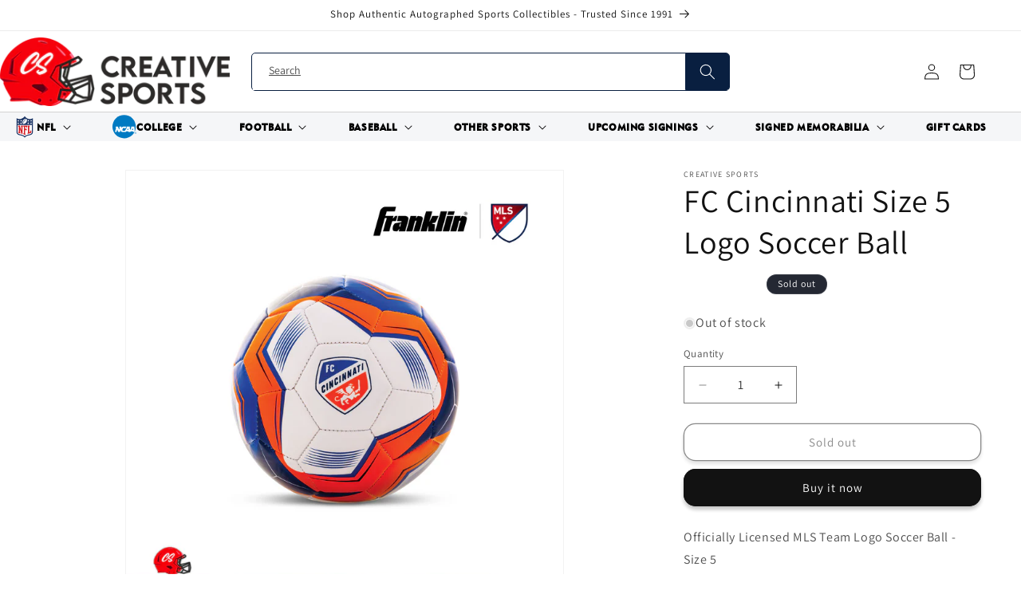

--- FILE ---
content_type: text/html; charset=utf-8
request_url: https://creativesports.com/products/fc-cincinnati-size-5-logo-soccer-ball
body_size: 63510
content:
<!doctype html>
<html class="no-js" lang="en">

    <head>
    <meta charset="utf-8">
    <meta http-equiv="X-UA-Compatible" content="IE=edge">
    <meta name="viewport" content="width=device-width,initial-scale=1">
    <meta name="theme-color" content="">
    <link rel="canonical" href="https://creativesports.com/products/fc-cincinnati-size-5-logo-soccer-ball">
      <meta name="google-site-verification" content="2Pdsqz5itXBOB66SFyx2psqnmbtumP752JLRr8WhEwk" /><link rel="icon" type="image/png" href="//creativesports.com/cdn/shop/files/CS_Logo_Sticker_2X2_1.jpg?crop=center&height=32&v=1759779049&width=32"><link rel="preconnect" href="https://fonts.shopifycdn.com" crossorigin><title>
      FC Cincinnati Size 5 Logo Soccer Ball
 &ndash; Creative Sports</title>

    
      <meta name="description" content="Officially Licensed MLS Team Logo Soccer Ball - Size 5">
    

    

<meta property="og:site_name" content="Creative Sports">
<meta property="og:url" content="https://creativesports.com/products/fc-cincinnati-size-5-logo-soccer-ball">
<meta property="og:title" content="FC Cincinnati Size 5 Logo Soccer Ball">
<meta property="og:type" content="product">
<meta property="og:description" content="Officially Licensed MLS Team Logo Soccer Ball - Size 5"><meta property="og:image" content="http://creativesports.com/cdn/shop/products/CincinnatiFCFranklinTeamSz5SoccerBall-01.png?v=1668452505">
  <meta property="og:image:secure_url" content="https://creativesports.com/cdn/shop/products/CincinnatiFCFranklinTeamSz5SoccerBall-01.png?v=1668452505">
  <meta property="og:image:width" content="4267">
  <meta property="og:image:height" content="4267"><meta property="og:price:amount" content="24.99">
  <meta property="og:price:currency" content="USD"><meta name="twitter:site" content="@_creativesports?lang=en"><meta name="twitter:card" content="summary_large_image">
<meta name="twitter:title" content="FC Cincinnati Size 5 Logo Soccer Ball">
<meta name="twitter:description" content="Officially Licensed MLS Team Logo Soccer Ball - Size 5">


    <script src="//creativesports.com/cdn/shop/t/20/assets/constants.js?v=58251544750838685771703019211" defer="defer"></script>
    <script src="//creativesports.com/cdn/shop/t/20/assets/pubsub.js?v=158357773527763999511703019212" defer="defer"></script>
    <script src="//creativesports.com/cdn/shop/t/20/assets/global.js?v=40820548392383841591703019212" defer="defer"></script><script src="//creativesports.com/cdn/shop/t/20/assets/animations.js?v=88693664871331136111703019210" defer="defer"></script><script>window.performance && window.performance.mark && window.performance.mark('shopify.content_for_header.start');</script><meta name="google-site-verification" content="fyBL8MPQNh9cSAmFx1pMNpBjsRC43aK4Pp21-XbwNEM">
<meta name="facebook-domain-verification" content="732icue73m82za9403psajmw7dkyuq">
<meta name="facebook-domain-verification" content="pxzrjxndww62jc4l4f5v88u192ze7v">
<meta id="shopify-digital-wallet" name="shopify-digital-wallet" content="/55396532356/digital_wallets/dialog">
<meta name="shopify-checkout-api-token" content="2d835f98a961e0b9250077aed1293287">
<link rel="alternate" type="application/json+oembed" href="https://creativesports.com/products/fc-cincinnati-size-5-logo-soccer-ball.oembed">
<script async="async" src="/checkouts/internal/preloads.js?locale=en-US"></script>
<link rel="preconnect" href="https://shop.app" crossorigin="anonymous">
<script async="async" src="https://shop.app/checkouts/internal/preloads.js?locale=en-US&shop_id=55396532356" crossorigin="anonymous"></script>
<script id="apple-pay-shop-capabilities" type="application/json">{"shopId":55396532356,"countryCode":"US","currencyCode":"USD","merchantCapabilities":["supports3DS"],"merchantId":"gid:\/\/shopify\/Shop\/55396532356","merchantName":"Creative Sports","requiredBillingContactFields":["postalAddress","email"],"requiredShippingContactFields":["postalAddress","email"],"shippingType":"shipping","supportedNetworks":["visa","masterCard","amex","discover","elo","jcb"],"total":{"type":"pending","label":"Creative Sports","amount":"1.00"},"shopifyPaymentsEnabled":true,"supportsSubscriptions":true}</script>
<script id="shopify-features" type="application/json">{"accessToken":"2d835f98a961e0b9250077aed1293287","betas":["rich-media-storefront-analytics"],"domain":"creativesports.com","predictiveSearch":true,"shopId":55396532356,"locale":"en"}</script>
<script>var Shopify = Shopify || {};
Shopify.shop = "creative-sports-enterprises.myshopify.com";
Shopify.locale = "en";
Shopify.currency = {"active":"USD","rate":"1.0"};
Shopify.country = "US";
Shopify.theme = {"name":"V4","id":128870875268,"schema_name":"Dawn","schema_version":"12.0.0","theme_store_id":887,"role":"main"};
Shopify.theme.handle = "null";
Shopify.theme.style = {"id":null,"handle":null};
Shopify.cdnHost = "creativesports.com/cdn";
Shopify.routes = Shopify.routes || {};
Shopify.routes.root = "/";</script>
<script type="module">!function(o){(o.Shopify=o.Shopify||{}).modules=!0}(window);</script>
<script>!function(o){function n(){var o=[];function n(){o.push(Array.prototype.slice.apply(arguments))}return n.q=o,n}var t=o.Shopify=o.Shopify||{};t.loadFeatures=n(),t.autoloadFeatures=n()}(window);</script>
<script>
  window.ShopifyPay = window.ShopifyPay || {};
  window.ShopifyPay.apiHost = "shop.app\/pay";
  window.ShopifyPay.redirectState = null;
</script>
<script id="shop-js-analytics" type="application/json">{"pageType":"product"}</script>
<script defer="defer" async type="module" src="//creativesports.com/cdn/shopifycloud/shop-js/modules/v2/client.init-shop-cart-sync_C5BV16lS.en.esm.js"></script>
<script defer="defer" async type="module" src="//creativesports.com/cdn/shopifycloud/shop-js/modules/v2/chunk.common_CygWptCX.esm.js"></script>
<script type="module">
  await import("//creativesports.com/cdn/shopifycloud/shop-js/modules/v2/client.init-shop-cart-sync_C5BV16lS.en.esm.js");
await import("//creativesports.com/cdn/shopifycloud/shop-js/modules/v2/chunk.common_CygWptCX.esm.js");

  window.Shopify.SignInWithShop?.initShopCartSync?.({"fedCMEnabled":true,"windoidEnabled":true});

</script>
<script defer="defer" async type="module" src="//creativesports.com/cdn/shopifycloud/shop-js/modules/v2/client.payment-terms_CZxnsJam.en.esm.js"></script>
<script defer="defer" async type="module" src="//creativesports.com/cdn/shopifycloud/shop-js/modules/v2/chunk.common_CygWptCX.esm.js"></script>
<script defer="defer" async type="module" src="//creativesports.com/cdn/shopifycloud/shop-js/modules/v2/chunk.modal_D71HUcav.esm.js"></script>
<script type="module">
  await import("//creativesports.com/cdn/shopifycloud/shop-js/modules/v2/client.payment-terms_CZxnsJam.en.esm.js");
await import("//creativesports.com/cdn/shopifycloud/shop-js/modules/v2/chunk.common_CygWptCX.esm.js");
await import("//creativesports.com/cdn/shopifycloud/shop-js/modules/v2/chunk.modal_D71HUcav.esm.js");

  
</script>
<script>
  window.Shopify = window.Shopify || {};
  if (!window.Shopify.featureAssets) window.Shopify.featureAssets = {};
  window.Shopify.featureAssets['shop-js'] = {"shop-cart-sync":["modules/v2/client.shop-cart-sync_ZFArdW7E.en.esm.js","modules/v2/chunk.common_CygWptCX.esm.js"],"init-fed-cm":["modules/v2/client.init-fed-cm_CmiC4vf6.en.esm.js","modules/v2/chunk.common_CygWptCX.esm.js"],"shop-button":["modules/v2/client.shop-button_tlx5R9nI.en.esm.js","modules/v2/chunk.common_CygWptCX.esm.js"],"shop-cash-offers":["modules/v2/client.shop-cash-offers_DOA2yAJr.en.esm.js","modules/v2/chunk.common_CygWptCX.esm.js","modules/v2/chunk.modal_D71HUcav.esm.js"],"init-windoid":["modules/v2/client.init-windoid_sURxWdc1.en.esm.js","modules/v2/chunk.common_CygWptCX.esm.js"],"shop-toast-manager":["modules/v2/client.shop-toast-manager_ClPi3nE9.en.esm.js","modules/v2/chunk.common_CygWptCX.esm.js"],"init-shop-email-lookup-coordinator":["modules/v2/client.init-shop-email-lookup-coordinator_B8hsDcYM.en.esm.js","modules/v2/chunk.common_CygWptCX.esm.js"],"init-shop-cart-sync":["modules/v2/client.init-shop-cart-sync_C5BV16lS.en.esm.js","modules/v2/chunk.common_CygWptCX.esm.js"],"avatar":["modules/v2/client.avatar_BTnouDA3.en.esm.js"],"pay-button":["modules/v2/client.pay-button_FdsNuTd3.en.esm.js","modules/v2/chunk.common_CygWptCX.esm.js"],"init-customer-accounts":["modules/v2/client.init-customer-accounts_DxDtT_ad.en.esm.js","modules/v2/client.shop-login-button_C5VAVYt1.en.esm.js","modules/v2/chunk.common_CygWptCX.esm.js","modules/v2/chunk.modal_D71HUcav.esm.js"],"init-shop-for-new-customer-accounts":["modules/v2/client.init-shop-for-new-customer-accounts_ChsxoAhi.en.esm.js","modules/v2/client.shop-login-button_C5VAVYt1.en.esm.js","modules/v2/chunk.common_CygWptCX.esm.js","modules/v2/chunk.modal_D71HUcav.esm.js"],"shop-login-button":["modules/v2/client.shop-login-button_C5VAVYt1.en.esm.js","modules/v2/chunk.common_CygWptCX.esm.js","modules/v2/chunk.modal_D71HUcav.esm.js"],"init-customer-accounts-sign-up":["modules/v2/client.init-customer-accounts-sign-up_CPSyQ0Tj.en.esm.js","modules/v2/client.shop-login-button_C5VAVYt1.en.esm.js","modules/v2/chunk.common_CygWptCX.esm.js","modules/v2/chunk.modal_D71HUcav.esm.js"],"shop-follow-button":["modules/v2/client.shop-follow-button_Cva4Ekp9.en.esm.js","modules/v2/chunk.common_CygWptCX.esm.js","modules/v2/chunk.modal_D71HUcav.esm.js"],"checkout-modal":["modules/v2/client.checkout-modal_BPM8l0SH.en.esm.js","modules/v2/chunk.common_CygWptCX.esm.js","modules/v2/chunk.modal_D71HUcav.esm.js"],"lead-capture":["modules/v2/client.lead-capture_Bi8yE_yS.en.esm.js","modules/v2/chunk.common_CygWptCX.esm.js","modules/v2/chunk.modal_D71HUcav.esm.js"],"shop-login":["modules/v2/client.shop-login_D6lNrXab.en.esm.js","modules/v2/chunk.common_CygWptCX.esm.js","modules/v2/chunk.modal_D71HUcav.esm.js"],"payment-terms":["modules/v2/client.payment-terms_CZxnsJam.en.esm.js","modules/v2/chunk.common_CygWptCX.esm.js","modules/v2/chunk.modal_D71HUcav.esm.js"]};
</script>
<script>(function() {
  var isLoaded = false;
  function asyncLoad() {
    if (isLoaded) return;
    isLoaded = true;
    var urls = ["https:\/\/plugins.crisp.chat\/urn:crisp.im:shopify:0\/website\/625f1c1a-8b79-45ed-87d1-9a341b5f824c\/load\/crisp?shop=creative-sports-enterprises.myshopify.com","https:\/\/plugins.crisp.chat\/urn:crisp.im:shopify:0\/assets\/scripts\/crisp-shopify.js?shop=creative-sports-enterprises.myshopify.com","https:\/\/cdn.one.store\/javascript\/dist\/1.0\/jcr-widget.js?account_id=shopify:creative-sports-enterprises.myshopify.com\u0026shop=creative-sports-enterprises.myshopify.com","https:\/\/cdn.sender.net\/accounts_resources\/universal.js?resource_key=9e9a733f561730\u0026shop=creative-sports-enterprises.myshopify.com","\/\/cdn.shopify.com\/proxy\/2b35e7f56b2d2615ead422623002ec1f486b86adfc6e86a65ef30c9aa0d2aeea\/b2b-solution.bsscommerce.com\/js\/bss-b2b-cp.js?shop=creative-sports-enterprises.myshopify.com\u0026sp-cache-control=cHVibGljLCBtYXgtYWdlPTkwMA"];
    for (var i = 0; i < urls.length; i++) {
      var s = document.createElement('script');
      s.type = 'text/javascript';
      s.async = true;
      s.src = urls[i];
      var x = document.getElementsByTagName('script')[0];
      x.parentNode.insertBefore(s, x);
    }
  };
  if(window.attachEvent) {
    window.attachEvent('onload', asyncLoad);
  } else {
    window.addEventListener('load', asyncLoad, false);
  }
})();</script>
<script id="__st">var __st={"a":55396532356,"offset":-18000,"reqid":"1da4bdb7-6f3c-4d89-baca-9f0f4eabdbd4-1768647759","pageurl":"creativesports.com\/products\/fc-cincinnati-size-5-logo-soccer-ball","u":"1e33f14a6557","p":"product","rtyp":"product","rid":7020874203268};</script>
<script>window.ShopifyPaypalV4VisibilityTracking = true;</script>
<script id="captcha-bootstrap">!function(){'use strict';const t='contact',e='account',n='new_comment',o=[[t,t],['blogs',n],['comments',n],[t,'customer']],c=[[e,'customer_login'],[e,'guest_login'],[e,'recover_customer_password'],[e,'create_customer']],r=t=>t.map((([t,e])=>`form[action*='/${t}']:not([data-nocaptcha='true']) input[name='form_type'][value='${e}']`)).join(','),a=t=>()=>t?[...document.querySelectorAll(t)].map((t=>t.form)):[];function s(){const t=[...o],e=r(t);return a(e)}const i='password',u='form_key',d=['recaptcha-v3-token','g-recaptcha-response','h-captcha-response',i],f=()=>{try{return window.sessionStorage}catch{return}},m='__shopify_v',_=t=>t.elements[u];function p(t,e,n=!1){try{const o=window.sessionStorage,c=JSON.parse(o.getItem(e)),{data:r}=function(t){const{data:e,action:n}=t;return t[m]||n?{data:e,action:n}:{data:t,action:n}}(c);for(const[e,n]of Object.entries(r))t.elements[e]&&(t.elements[e].value=n);n&&o.removeItem(e)}catch(o){console.error('form repopulation failed',{error:o})}}const l='form_type',E='cptcha';function T(t){t.dataset[E]=!0}const w=window,h=w.document,L='Shopify',v='ce_forms',y='captcha';let A=!1;((t,e)=>{const n=(g='f06e6c50-85a8-45c8-87d0-21a2b65856fe',I='https://cdn.shopify.com/shopifycloud/storefront-forms-hcaptcha/ce_storefront_forms_captcha_hcaptcha.v1.5.2.iife.js',D={infoText:'Protected by hCaptcha',privacyText:'Privacy',termsText:'Terms'},(t,e,n)=>{const o=w[L][v],c=o.bindForm;if(c)return c(t,g,e,D).then(n);var r;o.q.push([[t,g,e,D],n]),r=I,A||(h.body.append(Object.assign(h.createElement('script'),{id:'captcha-provider',async:!0,src:r})),A=!0)});var g,I,D;w[L]=w[L]||{},w[L][v]=w[L][v]||{},w[L][v].q=[],w[L][y]=w[L][y]||{},w[L][y].protect=function(t,e){n(t,void 0,e),T(t)},Object.freeze(w[L][y]),function(t,e,n,w,h,L){const[v,y,A,g]=function(t,e,n){const i=e?o:[],u=t?c:[],d=[...i,...u],f=r(d),m=r(i),_=r(d.filter((([t,e])=>n.includes(e))));return[a(f),a(m),a(_),s()]}(w,h,L),I=t=>{const e=t.target;return e instanceof HTMLFormElement?e:e&&e.form},D=t=>v().includes(t);t.addEventListener('submit',(t=>{const e=I(t);if(!e)return;const n=D(e)&&!e.dataset.hcaptchaBound&&!e.dataset.recaptchaBound,o=_(e),c=g().includes(e)&&(!o||!o.value);(n||c)&&t.preventDefault(),c&&!n&&(function(t){try{if(!f())return;!function(t){const e=f();if(!e)return;const n=_(t);if(!n)return;const o=n.value;o&&e.removeItem(o)}(t);const e=Array.from(Array(32),(()=>Math.random().toString(36)[2])).join('');!function(t,e){_(t)||t.append(Object.assign(document.createElement('input'),{type:'hidden',name:u})),t.elements[u].value=e}(t,e),function(t,e){const n=f();if(!n)return;const o=[...t.querySelectorAll(`input[type='${i}']`)].map((({name:t})=>t)),c=[...d,...o],r={};for(const[a,s]of new FormData(t).entries())c.includes(a)||(r[a]=s);n.setItem(e,JSON.stringify({[m]:1,action:t.action,data:r}))}(t,e)}catch(e){console.error('failed to persist form',e)}}(e),e.submit())}));const S=(t,e)=>{t&&!t.dataset[E]&&(n(t,e.some((e=>e===t))),T(t))};for(const o of['focusin','change'])t.addEventListener(o,(t=>{const e=I(t);D(e)&&S(e,y())}));const B=e.get('form_key'),M=e.get(l),P=B&&M;t.addEventListener('DOMContentLoaded',(()=>{const t=y();if(P)for(const e of t)e.elements[l].value===M&&p(e,B);[...new Set([...A(),...v().filter((t=>'true'===t.dataset.shopifyCaptcha))])].forEach((e=>S(e,t)))}))}(h,new URLSearchParams(w.location.search),n,t,e,['guest_login'])})(!0,!0)}();</script>
<script integrity="sha256-4kQ18oKyAcykRKYeNunJcIwy7WH5gtpwJnB7kiuLZ1E=" data-source-attribution="shopify.loadfeatures" defer="defer" src="//creativesports.com/cdn/shopifycloud/storefront/assets/storefront/load_feature-a0a9edcb.js" crossorigin="anonymous"></script>
<script crossorigin="anonymous" defer="defer" src="//creativesports.com/cdn/shopifycloud/storefront/assets/shopify_pay/storefront-65b4c6d7.js?v=20250812"></script>
<script data-source-attribution="shopify.dynamic_checkout.dynamic.init">var Shopify=Shopify||{};Shopify.PaymentButton=Shopify.PaymentButton||{isStorefrontPortableWallets:!0,init:function(){window.Shopify.PaymentButton.init=function(){};var t=document.createElement("script");t.src="https://creativesports.com/cdn/shopifycloud/portable-wallets/latest/portable-wallets.en.js",t.type="module",document.head.appendChild(t)}};
</script>
<script data-source-attribution="shopify.dynamic_checkout.buyer_consent">
  function portableWalletsHideBuyerConsent(e){var t=document.getElementById("shopify-buyer-consent"),n=document.getElementById("shopify-subscription-policy-button");t&&n&&(t.classList.add("hidden"),t.setAttribute("aria-hidden","true"),n.removeEventListener("click",e))}function portableWalletsShowBuyerConsent(e){var t=document.getElementById("shopify-buyer-consent"),n=document.getElementById("shopify-subscription-policy-button");t&&n&&(t.classList.remove("hidden"),t.removeAttribute("aria-hidden"),n.addEventListener("click",e))}window.Shopify?.PaymentButton&&(window.Shopify.PaymentButton.hideBuyerConsent=portableWalletsHideBuyerConsent,window.Shopify.PaymentButton.showBuyerConsent=portableWalletsShowBuyerConsent);
</script>
<script>
  function portableWalletsCleanup(e){e&&e.src&&console.error("Failed to load portable wallets script "+e.src);var t=document.querySelectorAll("shopify-accelerated-checkout .shopify-payment-button__skeleton, shopify-accelerated-checkout-cart .wallet-cart-button__skeleton"),e=document.getElementById("shopify-buyer-consent");for(let e=0;e<t.length;e++)t[e].remove();e&&e.remove()}function portableWalletsNotLoadedAsModule(e){e instanceof ErrorEvent&&"string"==typeof e.message&&e.message.includes("import.meta")&&"string"==typeof e.filename&&e.filename.includes("portable-wallets")&&(window.removeEventListener("error",portableWalletsNotLoadedAsModule),window.Shopify.PaymentButton.failedToLoad=e,"loading"===document.readyState?document.addEventListener("DOMContentLoaded",window.Shopify.PaymentButton.init):window.Shopify.PaymentButton.init())}window.addEventListener("error",portableWalletsNotLoadedAsModule);
</script>

<script type="module" src="https://creativesports.com/cdn/shopifycloud/portable-wallets/latest/portable-wallets.en.js" onError="portableWalletsCleanup(this)" crossorigin="anonymous"></script>
<script nomodule>
  document.addEventListener("DOMContentLoaded", portableWalletsCleanup);
</script>

<link id="shopify-accelerated-checkout-styles" rel="stylesheet" media="screen" href="https://creativesports.com/cdn/shopifycloud/portable-wallets/latest/accelerated-checkout-backwards-compat.css" crossorigin="anonymous">
<style id="shopify-accelerated-checkout-cart">
        #shopify-buyer-consent {
  margin-top: 1em;
  display: inline-block;
  width: 100%;
}

#shopify-buyer-consent.hidden {
  display: none;
}

#shopify-subscription-policy-button {
  background: none;
  border: none;
  padding: 0;
  text-decoration: underline;
  font-size: inherit;
  cursor: pointer;
}

#shopify-subscription-policy-button::before {
  box-shadow: none;
}

      </style>
<script id="sections-script" data-sections="header,footer" defer="defer" src="//creativesports.com/cdn/shop/t/20/compiled_assets/scripts.js?v=16564"></script>
<script>window.performance && window.performance.mark && window.performance.mark('shopify.content_for_header.end');</script>


    <style data-shopify>
      @font-face {
  font-family: Assistant;
  font-weight: 400;
  font-style: normal;
  font-display: swap;
  src: url("//creativesports.com/cdn/fonts/assistant/assistant_n4.9120912a469cad1cc292572851508ca49d12e768.woff2") format("woff2"),
       url("//creativesports.com/cdn/fonts/assistant/assistant_n4.6e9875ce64e0fefcd3f4446b7ec9036b3ddd2985.woff") format("woff");
}

      @font-face {
  font-family: Assistant;
  font-weight: 700;
  font-style: normal;
  font-display: swap;
  src: url("//creativesports.com/cdn/fonts/assistant/assistant_n7.bf44452348ec8b8efa3aa3068825305886b1c83c.woff2") format("woff2"),
       url("//creativesports.com/cdn/fonts/assistant/assistant_n7.0c887fee83f6b3bda822f1150b912c72da0f7b64.woff") format("woff");
}

      
      
      @font-face {
  font-family: Assistant;
  font-weight: 400;
  font-style: normal;
  font-display: swap;
  src: url("//creativesports.com/cdn/fonts/assistant/assistant_n4.9120912a469cad1cc292572851508ca49d12e768.woff2") format("woff2"),
       url("//creativesports.com/cdn/fonts/assistant/assistant_n4.6e9875ce64e0fefcd3f4446b7ec9036b3ddd2985.woff") format("woff");
}


      
        :root,
        .color-background-1 {
          --color-background: 255,255,255;
        
          --gradient-background: #ffffff;
        

        

        --color-foreground: 18,18,18;
        --color-background-contrast: 191,191,191;
        --color-shadow: 18,18,18;
        --color-button: 18,18,18;
        --color-button-text: 255,255,255;
        --color-secondary-button: 255,255,255;
        --color-secondary-button-text: 18,18,18;
        --color-link: 18,18,18;
        --color-badge-foreground: 18,18,18;
        --color-badge-background: 255,255,255;
        --color-badge-border: 18,18,18;
        --payment-terms-background-color: rgb(255 255 255);
      }
      
        
        .color-background-2 {
          --color-background: 243,243,243;
        
          --gradient-background: #f3f3f3;
        

        

        --color-foreground: 18,18,18;
        --color-background-contrast: 179,179,179;
        --color-shadow: 18,18,18;
        --color-button: 18,18,18;
        --color-button-text: 243,243,243;
        --color-secondary-button: 243,243,243;
        --color-secondary-button-text: 18,18,18;
        --color-link: 18,18,18;
        --color-badge-foreground: 18,18,18;
        --color-badge-background: 243,243,243;
        --color-badge-border: 18,18,18;
        --payment-terms-background-color: rgb(243 243 243);
      }
      
        
        .color-inverse {
          --color-background: 36,40,51;
        
          --gradient-background: #242833;
        

        

        --color-foreground: 255,255,255;
        --color-background-contrast: 47,52,66;
        --color-shadow: 18,18,18;
        --color-button: 255,255,255;
        --color-button-text: 0,0,0;
        --color-secondary-button: 36,40,51;
        --color-secondary-button-text: 255,255,255;
        --color-link: 255,255,255;
        --color-badge-foreground: 255,255,255;
        --color-badge-background: 36,40,51;
        --color-badge-border: 255,255,255;
        --payment-terms-background-color: rgb(36 40 51);
      }
      
        
        .color-accent-1 {
          --color-background: 18,18,18;
        
          --gradient-background: #121212;
        

        

        --color-foreground: 255,255,255;
        --color-background-contrast: 146,146,146;
        --color-shadow: 18,18,18;
        --color-button: 255,255,255;
        --color-button-text: 18,18,18;
        --color-secondary-button: 18,18,18;
        --color-secondary-button-text: 255,255,255;
        --color-link: 255,255,255;
        --color-badge-foreground: 255,255,255;
        --color-badge-background: 18,18,18;
        --color-badge-border: 255,255,255;
        --payment-terms-background-color: rgb(18 18 18);
      }
      
        
        .color-accent-2 {
          --color-background: 51,79,180;
        
          --gradient-background: #334fb4;
        

        

        --color-foreground: 255,255,255;
        --color-background-contrast: 23,35,81;
        --color-shadow: 18,18,18;
        --color-button: 255,255,255;
        --color-button-text: 51,79,180;
        --color-secondary-button: 51,79,180;
        --color-secondary-button-text: 255,255,255;
        --color-link: 255,255,255;
        --color-badge-foreground: 255,255,255;
        --color-badge-background: 51,79,180;
        --color-badge-border: 255,255,255;
        --payment-terms-background-color: rgb(51 79 180);
      }
      
        
        .color-scheme-eae134e0-5715-4abb-b896-908a87cab626 {
          --color-background: 18,18,18;
        
          --gradient-background: #121212;
        

        

        --color-foreground: 255,255,255;
        --color-background-contrast: 146,146,146;
        --color-shadow: 18,18,18;
        --color-button: 18,18,18;
        --color-button-text: 255,255,255;
        --color-secondary-button: 18,18,18;
        --color-secondary-button-text: 18,18,18;
        --color-link: 18,18,18;
        --color-badge-foreground: 255,255,255;
        --color-badge-background: 18,18,18;
        --color-badge-border: 255,255,255;
        --payment-terms-background-color: rgb(18 18 18);
      }
      
        
        .color-scheme-2b934b8f-a631-4bdd-a342-72e9eab398c0 {
          --color-background: 51,79,180;
        
          --gradient-background: #334fb4;
        

        

        --color-foreground: 255,255,255;
        --color-background-contrast: 23,35,81;
        --color-shadow: 18,18,18;
        --color-button: 51,79,180;
        --color-button-text: 255,255,255;
        --color-secondary-button: 51,79,180;
        --color-secondary-button-text: 51,79,180;
        --color-link: 51,79,180;
        --color-badge-foreground: 255,255,255;
        --color-badge-background: 51,79,180;
        --color-badge-border: 255,255,255;
        --payment-terms-background-color: rgb(51 79 180);
      }
      
        
        .color-scheme-291ce6c2-40fc-4227-a3d7-a61353bc8faf {
          --color-background: 221,29,29;
        
          --gradient-background: #dd1d1d;
        

        

        --color-foreground: 255,255,255;
        --color-background-contrast: 108,14,14;
        --color-shadow: 18,18,18;
        --color-button: 221,29,29;
        --color-button-text: 255,255,255;
        --color-secondary-button: 221,29,29;
        --color-secondary-button-text: 221,29,29;
        --color-link: 221,29,29;
        --color-badge-foreground: 255,255,255;
        --color-badge-background: 221,29,29;
        --color-badge-border: 255,255,255;
        --payment-terms-background-color: rgb(221 29 29);
      }
      

      body, .color-background-1, .color-background-2, .color-inverse, .color-accent-1, .color-accent-2, .color-scheme-eae134e0-5715-4abb-b896-908a87cab626, .color-scheme-2b934b8f-a631-4bdd-a342-72e9eab398c0, .color-scheme-291ce6c2-40fc-4227-a3d7-a61353bc8faf {
        color: rgba(var(--color-foreground), 0.75);
        background-color: rgb(var(--color-background));
      }

      :root {
        --font-body-family: Assistant, sans-serif;
        --font-body-style: normal;
        --font-body-weight: 400;
        --font-body-weight-bold: 700;

        --font-heading-family: Assistant, sans-serif;
        --font-heading-style: normal;
        --font-heading-weight: 400;

        --font-body-scale: 1.0;
        --font-heading-scale: 1.0;

        --media-padding: px;
        --media-border-opacity: 0.05;
        --media-border-width: 1px;
        --media-radius: 0px;
        --media-shadow-opacity: 0.0;
        --media-shadow-horizontal-offset: 0px;
        --media-shadow-vertical-offset: 4px;
        --media-shadow-blur-radius: 5px;
        --media-shadow-visible: 0;

        --page-width: 190rem;
        --page-width-margin: 0rem;

        --product-card-image-padding: 0.0rem;
        --product-card-corner-radius: 0.0rem;
        --product-card-text-alignment: left;
        --product-card-border-width: 0.0rem;
        --product-card-border-opacity: 0.1;
        --product-card-shadow-opacity: 0.0;
        --product-card-shadow-visible: 0;
        --product-card-shadow-horizontal-offset: 0.0rem;
        --product-card-shadow-vertical-offset: 0.4rem;
        --product-card-shadow-blur-radius: 0.5rem;

        --collection-card-image-padding: 0.0rem;
        --collection-card-corner-radius: 0.0rem;
        --collection-card-text-alignment: left;
        --collection-card-border-width: 0.0rem;
        --collection-card-border-opacity: 0.1;
        --collection-card-shadow-opacity: 0.0;
        --collection-card-shadow-visible: 0;
        --collection-card-shadow-horizontal-offset: 0.0rem;
        --collection-card-shadow-vertical-offset: 0.4rem;
        --collection-card-shadow-blur-radius: 0.5rem;

        --blog-card-image-padding: 0.0rem;
        --blog-card-corner-radius: 0.0rem;
        --blog-card-text-alignment: left;
        --blog-card-border-width: 0.0rem;
        --blog-card-border-opacity: 0.1;
        --blog-card-shadow-opacity: 0.0;
        --blog-card-shadow-visible: 0;
        --blog-card-shadow-horizontal-offset: 0.0rem;
        --blog-card-shadow-vertical-offset: 0.4rem;
        --blog-card-shadow-blur-radius: 0.5rem;

        --badge-corner-radius: 4.0rem;

        --popup-border-width: 1px;
        --popup-border-opacity: 0.1;
        --popup-corner-radius: 0px;
        --popup-shadow-opacity: 0.05;
        --popup-shadow-horizontal-offset: 0px;
        --popup-shadow-vertical-offset: 4px;
        --popup-shadow-blur-radius: 5px;

        --drawer-border-width: 1px;
        --drawer-border-opacity: 0.1;
        --drawer-shadow-opacity: 0.0;
        --drawer-shadow-horizontal-offset: 0px;
        --drawer-shadow-vertical-offset: 4px;
        --drawer-shadow-blur-radius: 5px;

        --spacing-sections-desktop: 0px;
        --spacing-sections-mobile: 0px;

        --grid-desktop-vertical-spacing: 8px;
        --grid-desktop-horizontal-spacing: 8px;
        --grid-mobile-vertical-spacing: 4px;
        --grid-mobile-horizontal-spacing: 4px;

        --text-boxes-border-opacity: 0.1;
        --text-boxes-border-width: 0px;
        --text-boxes-radius: 0px;
        --text-boxes-shadow-opacity: 0.0;
        --text-boxes-shadow-visible: 0;
        --text-boxes-shadow-horizontal-offset: 0px;
        --text-boxes-shadow-vertical-offset: 4px;
        --text-boxes-shadow-blur-radius: 5px;

        --buttons-radius: 14px;
        --buttons-radius-outset: 15px;
        --buttons-border-width: 1px;
        --buttons-border-opacity: 1.0;
        --buttons-shadow-opacity: 0.25;
        --buttons-shadow-visible: 1;
        --buttons-shadow-horizontal-offset: 0px;
        --buttons-shadow-vertical-offset: 4px;
        --buttons-shadow-blur-radius: 5px;
        --buttons-border-offset: 0.3px;

        --inputs-radius: 0px;
        --inputs-border-width: 1px;
        --inputs-border-opacity: 0.55;
        --inputs-shadow-opacity: 0.0;
        --inputs-shadow-horizontal-offset: 0px;
        --inputs-margin-offset: 0px;
        --inputs-shadow-vertical-offset: 4px;
        --inputs-shadow-blur-radius: 5px;
        --inputs-radius-outset: 0px;

        --variant-pills-radius: 40px;
        --variant-pills-border-width: 1px;
        --variant-pills-border-opacity: 0.55;
        --variant-pills-shadow-opacity: 0.0;
        --variant-pills-shadow-horizontal-offset: 0px;
        --variant-pills-shadow-vertical-offset: 4px;
        --variant-pills-shadow-blur-radius: 5px;
      }

      *,
      *::before,
      *::after {
        box-sizing: inherit;
      }

      html {
        box-sizing: border-box;
        font-size: calc(var(--font-body-scale) * 62.5%);
        height: 100%;
      }

      body {
        display: grid;
        grid-template-rows: auto auto 1fr auto;
        grid-template-columns: 100%;
        min-height: 100%;
        margin: 0;
        font-size: 1.5rem;
        letter-spacing: 0.06rem;
        line-height: calc(1 + 0.8 / var(--font-body-scale));
        font-family: var(--font-body-family);
        font-style: var(--font-body-style);
        font-weight: var(--font-body-weight);
      }

      @media screen and (min-width: 750px) {
        body {
          font-size: 1.6rem;
        }
      }
    </style>

    <link href="//creativesports.com/cdn/shop/t/20/assets/base.css?v=162023070493830790401706099045" rel="stylesheet" type="text/css" media="all" />
<link rel="preload" as="font" href="//creativesports.com/cdn/fonts/assistant/assistant_n4.9120912a469cad1cc292572851508ca49d12e768.woff2" type="font/woff2" crossorigin><link rel="preload" as="font" href="//creativesports.com/cdn/fonts/assistant/assistant_n4.9120912a469cad1cc292572851508ca49d12e768.woff2" type="font/woff2" crossorigin><link href="//creativesports.com/cdn/shop/t/20/assets/component-localization-form.css?v=143319823105703127341703019211" rel="stylesheet" type="text/css" media="all" />
      <script src="//creativesports.com/cdn/shop/t/20/assets/localization-form.js?v=161644695336821385561703019212" defer="defer"></script><link
        rel="stylesheet"
        href="//creativesports.com/cdn/shop/t/20/assets/component-predictive-search.css?v=118923337488134913561703019211"
        media="print"
        onload="this.media='all'"
      ><script>
      document.documentElement.className = document.documentElement.className.replace('no-js', 'js');
      if (Shopify.designMode) {
        document.documentElement.classList.add('shopify-design-mode');
      }
    </script>
  <meta name="google-site-verification" content="2Pdsqz5itXBOB66SFyx2psqnmbtumP752JLRr8WhEwk" />
  <!-- BEGIN app block: shopify://apps/bss-b2b-solution/blocks/config-header/451233f2-9631-4c49-8b6f-057e4ebcde7f -->

<script id="bss-b2b-config-data">
  	if (typeof BSS_B2B == 'undefined') {
  		var BSS_B2B = {};
	}

	
        BSS_B2B.storeId = 4890;
        BSS_B2B.currentPlan = "false";
        BSS_B2B.planCode = "advanced";
        BSS_B2B.shopModules = JSON.parse('[{"code":"qb","status":0},{"code":"cp","status":1},{"code":"act","status":0},{"code":"form","status":1},{"code":"tax_exempt","status":0},{"code":"amo","status":0},{"code":"mc","status":0},{"code":"public_api","status":0},{"code":"dc","status":0},{"code":"cart_note","status":0},{"code":"mo","status":0},{"code":"tax_display","status":0},{"code":"sr","status":0},{"code":"bogo","status":0},{"code":"qi","status":0},{"code":"ef","status":0},{"code":"pl","status":0}]');
        BSS_B2B.version = 1;
        var bssB2bApiServer = "https://b2b-solution-api.bsscommerce.com";
        var bssB2bCmsUrl = "https://b2b-solution.bsscommerce.com";
        var bssGeoServiceUrl = "https://geo-ip-service.bsscommerce.com";
        var bssB2bCheckoutUrl = "https://b2b-solution-checkout.bsscommerce.com";
    

	
		BSS_B2B.integrationApp = null;
	

	

	
		
		
		BSS_B2B.configData = [].concat([{"i":197117,"n":"Signed Memorabilia","at":4,"ct":"Wholesale Registration","mct":0,"pct":2,"pc":"269152780420","xpct":0,"dt":2,"dv":"20.00","ef":0,"eed":0,"t":"jmBiH+E1ub+/uWuYBSsPFqKctRGaL1k2F/3LqGPKSXE="},{"i":233703,"n":"Speed Mini NFL","at":4,"ct":"Wholesale Registration","mct":0,"pct":3,"pt":"Speed Mini WS","xpct":0,"dt":0,"dv":"21.85","sd":"2022-07-12T12:56:53.000Z","ed":"2022-07-12T12:56:53.000Z","st":"08:56:00","et":"08:56:00","ef":0,"eed":0,"t":"OnU/zn1iLTSlkR95cBrx9wL4Qo5wW3no5c1mv2wFty4="},{"i":234142,"n":"Logo Footballs","at":4,"ct":"Wholesale Registration","mct":0,"pct":3,"pt":"Logo Football WS","xpct":0,"dt":0,"dv":"25.00","sd":"2022-07-12T17:52:54.000Z","ed":"2022-07-12T17:52:54.000Z","st":"20:02:00","et":"20:02:00","ef":0,"eed":0,"t":"wju3q6LeobLAY+V4cqjJcUvx5RmJ8j2m/bhfMiVyOmA="},{"i":234143,"n":"Metallic Footballs","at":4,"ct":"Wholesale Registration","mct":0,"pct":3,"pt":"Metallic Footballs WS","xpct":0,"dt":0,"dv":"108.00","ef":0,"eed":0,"t":"HAY+UdtoPwB+wuLJwLNBlDYaVt7zzPKe69FdL7392EM="},{"i":234144,"n":"Team Duke Footballs","at":4,"ct":"Wholesale Registration","mct":0,"pct":3,"pt":"Team Duke WS","xpct":0,"dt":0,"dv":"105.00","ef":0,"eed":0,"t":"N3cwMnONVQOUyRYk3eSIC/gL3MPdnpd6sfwwRnQuOJ0="},{"i":234145,"n":"Specialty Mini NFL","at":4,"ct":"Wholesale Registration","mct":0,"pct":3,"pt":"Specialty Mini WS","xpct":0,"dt":0,"dv":"25.00","sd":"2022-07-12T18:17:22.000Z","ed":"2022-07-12T18:17:22.000Z","st":"20:02:00","et":"20:02:00","ef":0,"eed":0,"t":"8cjOvgnFCN+3ByL9oNDBcGl54P9fS2i0ESNjzU9MX0E="},{"i":234146,"n":"Pocket Pro","at":4,"ct":"Wholesale Registration","mct":0,"pct":3,"pt":"Pocket Pro WS","xpct":0,"dt":0,"dv":"2.95","sd":"2022-07-12T18:38:02.000Z","ed":"2022-07-12T18:38:02.000Z","st":"20:02:00","et":"20:02:00","ef":0,"eed":0,"t":"7KW3sOc44ANoMAZOUN8GZ+Qz9v8BwNW4+ap6CgTq4+M="},{"i":234147,"n":"Speed Rep NFL","at":4,"ct":"Wholesale Registration","mct":0,"pct":3,"pt":"Speed Rep WS","xpct":0,"dt":0,"dv":"106.00","sd":"2022-07-12T18:45:37.000Z","ed":"2022-07-12T18:45:37.000Z","st":"20:02:00","et":"20:02:00","ef":0,"eed":0,"t":"RLtk8v5jI+E51mChumZfH5mZ2VQBCcXBCsBP1Jo/1ks="},{"i":234148,"n":"Specialty Rep NFL","at":4,"ct":"Wholesale Registration","mct":0,"pct":3,"pt":"Specialty Rep WS","xpct":0,"dt":0,"dv":"125.00","ef":0,"eed":0,"t":"8gUd6xb+iqsf/li6y5g3dYeqZIrFlkb2C8F0chDhaUE="},{"i":234149,"n":"Speed Auth NFL","at":4,"ct":"Wholesale Registration","mct":0,"pct":3,"pt":"Speed Auth WS","xpct":0,"dt":0,"dv":"232.50","sd":"2022-07-12T19:04:25.000Z","ed":"2022-07-12T19:04:25.000Z","st":"20:02:00","et":"20:02:00","ef":0,"eed":0,"t":"rDcf2we4F9S9TB+JRrUX8hAlaK8wAo9UrGkFReWdASw="},{"i":234594,"n":"Specialty Auth NFL","at":4,"ct":"Wholesale Registration","mct":0,"pct":3,"pt":"Specialty Auth WS","xpct":0,"dt":0,"dv":"250.00","ef":0,"eed":0,"t":"AkkR4RdsxyfO1DvXVWN3kwQ4VRz2NYxMORk9Eey+SQU="},{"i":234597,"n":"MLB Baseballs Dozen","at":4,"ct":"Wholesale Registration","mct":0,"pct":3,"pt":"ROMLB WS","xpct":0,"dt":0,"dv":"204.00","ef":0,"eed":0,"t":"v6aUj2pm29W2z6hr56KPssyUjirBxcbT7HKC8PqlZNo="},{"i":234599,"n":"HOF Baseballs","at":4,"ct":"Wholesale Registration","mct":0,"pct":3,"pt":"MLB HOF WS","xpct":0,"dt":0,"dv":"234.00","ef":0,"eed":0,"t":"ptdkw20ECpePsbusuNEj3h4zFuPedm2kY3IF4vGwAGY="},{"i":332188,"n":"OFA Auth Jets","at":4,"ct":"Wholesale Registration","mct":0,"pct":3,"pt":"Jets OFA Auth WS","xpct":0,"dt":0,"dv":"310.00","ef":0,"eed":0,"t":"3dMBCjwgDLmHHbr5AwrW48UF2HL/32hDD7fzeBM53hk="},{"i":332420,"n":"OFA Rep Jets","at":4,"ct":"Wholesale Registration","mct":0,"pct":3,"pt":"Jets OFA Rep WS","xpct":0,"dt":0,"dv":"200.50","ef":0,"eed":0,"t":"KoRYAVMiyxE3dTH9CV85FNS29YtdrWfDWZEDJ97TmWk="},{"i":332460,"n":"OFA Mini Jets","at":4,"ct":"Wholesale Registration","mct":0,"pct":3,"pt":"Jets OFA Mini WS","xpct":0,"dt":0,"dv":"25.00","ef":0,"eed":0,"t":"dbCgyaT9aNyFQ9HYXvNEJuKcT0aOpMydAKtAxeleeUo="},{"i":332496,"n":"OFA Auth Saints","at":4,"ct":"Wholesale Registration","mct":0,"pct":3,"pt":"Saints OFA Auth WS","xpct":0,"dt":0,"dv":"230.00","ef":0,"eed":0,"t":"Wy6w1ycUGb/hgFP7Jz+3tTmYD0vnCWg0BSYeZ06ROjw="},{"i":332515,"n":"OFA Rep Saints","at":4,"ct":"Wholesale Registration","mct":0,"pct":3,"pt":"Saints OFA Rep WS","xpct":0,"dt":0,"dv":"119.00","ef":0,"eed":0,"t":"AaR944Hn2/Ce+V8VaWPZ7r8Ty0Y7Vt6PXDJc5duKo2w="},{"i":332539,"n":"OFA Mini Saints","at":4,"ct":"Wholesale Registration","mct":0,"pct":3,"pt":"Saints OFA Mini WS","xpct":0,"dt":0,"dv":"20.00","ef":0,"eed":0,"t":"VlCW8oPprpBCraAERvpJMybTR9hT64r+BBAIuNFcIUk="},{"i":332587,"n":"Terrible Towels","at":4,"ct":"Wholesale Registration","mct":0,"pct":3,"pt":"Towels WS","xpct":0,"dt":0,"dv":"10.00","ef":0,"eed":0,"t":"PF9ijpuzFpCtTg8+JZ+XERMfJEZM8ykBNwPiHqpUAiY="},{"i":332588,"n":"Terrible Beach & Flag","at":4,"ct":"Wholesale Registration","mct":0,"pct":3,"pt":"Flag WS","xpct":0,"dt":0,"dv":"20.00","ef":0,"eed":0,"t":"osYu8MAqF/kMA981ePsmeRozTrcQkOI1BCdw3tZ0xEU="},{"i":332619,"n":"NCAA Mini","at":4,"ct":"Wholesale Registration","mct":0,"pct":3,"pt":"NCAA Mini WS","xpct":0,"dt":0,"dv":"20.99","sd":"2022-10-25T15:33:22.000Z","ed":"2022-10-25T15:33:22.000Z","st":"20:02:00","et":"20:02:00","ef":0,"eed":0,"t":"2sxNXBjHxB1J0Zh+aaV/dha2OiAGxbNDJxRbDjq7A6E="},{"i":332873,"n":"STS Auth NFL","at":4,"ct":"Wholesale Registration","mct":0,"pct":3,"pt":"Speed Auth WS,STS Auth WS","xpct":0,"dt":0,"dv":"252.00","sd":"2022-10-25T15:42:26.000Z","ed":"2022-10-25T15:42:26.000Z","st":"20:02:00","et":"20:02:00","ef":0,"eed":0,"t":"6LY0YSikYSJLxopamoIbfhUciK1Wqp6aQ9WDhaeuLKs="},{"i":333006,"n":"STS Rep NFL","at":4,"ct":"Wholesale Registration","mct":0,"pct":3,"pt":"STS Rep WS","xpct":0,"dt":0,"dv":"142.00","sd":"2022-10-25T15:48:02.000Z","ed":"2022-10-25T15:48:02.000Z","st":"20:02:00","et":"20:02:00","ef":0,"eed":0,"t":"pFoR6ob933KELe0tD3xj+IzWMHBnoNY1tcBaEFXhNoc="},{"i":333116,"n":"STS Mini NFL","at":4,"ct":"Wholesale Registration","mct":0,"pct":3,"pt":"STS Mini WS","xpct":0,"dt":0,"dv":"27.50","sd":"2022-10-25T15:52:13.000Z","ed":"2022-10-25T15:52:13.000Z","st":"20:02:00","et":"20:02:00","ef":0,"eed":0,"t":"t5AUEg6wyxy+OIJrocw0tibOeVzS+VvgQv5ysxCmfOs="},{"i":333291,"n":"STS Flex NFL","at":4,"ct":"Wholesale Registration","mct":0,"pct":3,"pt":"STS Flex WS","xpct":0,"dt":0,"dv":"490.00","ef":0,"eed":0,"t":"V5qK9e2FfN2S3eSarS24DWrZk6s5z3cyV9iGISCUZjY="},{"i":337416,"n":"Signed Cards","at":4,"ct":"Wholesale Registration","mct":0,"pct":3,"pt":"Cards WS","xpct":0,"dt":2,"dv":"25.00","ef":0,"eed":0,"t":"Grr0tbSxxTfopX9Qi2SJ3i947jFv++pi9cKRDe/mdeE="},{"i":337760,"n":"Army Navy","at":4,"ct":"Wholesale Registration","mct":0,"pct":3,"pt":"Army Navy WS","xpct":0,"dt":0,"dv":"20.00","ef":0,"eed":0,"t":"mipHVbv6u5196KDA9GbfFFP8bT3U//+jG+FzbdS/roM="},{"i":337787,"n":"Gold Baseballs","at":4,"ct":"Wholesale Registration","mct":0,"pct":3,"pt":"Gold Baseball WS","xpct":0,"dt":0,"dv":"30.00","ef":0,"eed":0,"t":"O7qHlZDYp7FnxPeQhBjSML1VMklVB/qe+e4x77kSYFg="},{"i":337896,"n":"Gold Glove Baseballs","at":4,"ct":"Wholesale Registration","mct":0,"pct":3,"pt":"Gold Glove WS","xpct":0,"dt":0,"dv":"15.00","ef":0,"eed":0,"t":"1qaVapMb+pU/8AXVJUF6NhEGbeK4crWz8HEM7rUpLKg="},{"i":337947,"n":"Rawlings Bats WS","at":4,"ct":"Wholesale Registration","mct":0,"pct":3,"pt":"Rawlings Bat WS","xpct":0,"dt":0,"dv":"26.00","ef":0,"eed":0,"t":"PooIYJ/nNqi2UC8O1YW7d8sAyAvRpC9jh+xNvNN5ZzY="},{"i":337969,"n":"Slugger WS","at":4,"ct":"Wholesale Registration","mct":0,"pct":3,"pt":"Slugger WS","xpct":0,"dt":0,"dv":"26.00","sd":"2022-10-25T19:03:21.000Z","ed":"2022-10-25T19:03:21.000Z","st":"20:02:00","et":"20:02:00","ef":0,"eed":0,"t":"M7sfrqiCFa78SuZXVC6UF/4jIcf23UUqABOc3iNVIOI="},{"i":368961,"n":"Air Force Specialty Mini WS","at":4,"ct":"Wholesale Registration","mct":0,"pct":3,"pt":"AIR FORCE WS","xpct":0,"dt":0,"dv":"22.00","ef":0,"eed":0,"t":"48A0naVLYgIiNQ+hDC8gHwva42lbkL+e35ggQL2EQVg="},{"i":368963,"n":"Saints Camo WS","at":4,"ct":"Wholesale Registration","mct":0,"pct":3,"pt":"Saints Camo WS","xpct":0,"dt":0,"dv":"34.99","ef":0,"eed":0,"t":"2T2lYfooStS7wDb/aRPTffq4pgHCU01w83977rsM088="},{"i":2148588633,"n":"Basketball WS","at":4,"ct":"Wholesale Registration","mct":0,"pct":3,"pt":"Basketball Wholesale","xpct":0,"dt":0,"dv":"30.00","sd":"2022-10-31T15:48:29.000Z","ed":"2022-10-31T15:48:29.000Z","st":"20:02:00","et":"20:02:00","ef":0,"eed":0,"t":"7j9GHORTxhYhofvfp/CdygweNvmNmkAPlIVtBNK5e4k="},{"i":368964,"n":"NCAA FS WS","at":4,"ct":"Wholesale Registration","mct":0,"pct":3,"pt":"NCAA FS WS","xpct":0,"dt":0,"dv":"95.00","sd":"2022-10-31T16:07:10.000Z","ed":"2022-10-31T16:07:10.000Z","st":"20:02:00","et":"20:02:00","ef":0,"eed":0,"t":"eLlL1wSZYiBhCAV3G7NlKTQ6VdxorUokTUAT63ggh1M="},{"i":368965,"n":"NCAA FS Auth WS","at":4,"ct":"Wholesale Registration","mct":0,"pct":3,"pt":"NCAA FS Auth WS","xpct":0,"dt":0,"dv":"205.00","sd":"2022-10-31T16:15:12.000Z","ed":"2022-10-31T16:15:12.000Z","st":"20:02:00","et":"20:02:00","ef":0,"eed":0,"t":"YBRSD0UD24T216TVmGEJTWg40Aq/yN+BQzaUi8oj2eo="},{"i":368966,"n":"NFL Camo Rep","at":4,"ct":"Wholesale Registration","mct":0,"pct":3,"pt":"Camo Rep WS","xpct":0,"dt":0,"dv":"149.99","ef":0,"eed":0,"t":"ZdGpfCz80lx5qckV6nzDgYQxfZ//pLmiQKzFovhHK5I="},{"i":368967,"n":"Dolphins Auth T/B VSR4","at":4,"ct":"Wholesale Registration","mct":0,"pct":3,"pt":"VSR4 Auth WS","xpct":0,"dt":0,"dv":"230.00","ef":0,"eed":0,"t":"VTKvVgz9NPier7+j+RuJ2MccT54PjF/lP025h3d6vJ4="},{"i":368968,"n":"Vintage FB WS","at":4,"ct":"Wholesale Registration","mct":0,"pct":3,"pt":"Vintage FB WS","xpct":0,"dt":0,"dv":"19.99","ef":0,"eed":0,"t":"98AJn3JXzBqtsN4eHcSG0sZKE/mNVPyWXY7voX0c/ac="},{"i":368970,"n":"SpeedFlex WS","at":4,"ct":"Wholesale Registration","mct":0,"pct":3,"pt":"SpeedFlex WS","xpct":0,"dt":0,"dv":"493.00","sd":"2022-10-31T18:28:45.000Z","ed":"2022-10-31T18:28:45.000Z","st":"20:02:00","et":"20:02:00","ef":0,"eed":0,"t":"PDEBMsMcAiVyJPZT1Bv4rXswriBbz8RYJdU/YAl74jI="},{"i":368972,"n":"NFL Tracker WS","at":4,"ct":"Wholesale Registration","mct":0,"pct":3,"pt":"NFL Tracker WS","xpct":0,"dt":0,"dv":"18.00","ef":0,"eed":0,"t":"0s4aI2P/h7P5M3Y9Oi7rM0TDVenTYzcfvnp+7I+xvTI="},{"i":372006,"n":"MLB Baseballs 6","at":4,"ct":"Wholesale Registration","mct":0,"pct":3,"pt":"ROMLB WS 6","xpct":0,"dt":0,"dv":"102.00","ef":0,"eed":0,"t":"yopePGyjQtmc9IdeEFOR+KONI2RukuIfCXgn9X6Exnc="},{"i":372007,"n":"MLB Baseballs 3","at":4,"ct":"Wholesale Registration","mct":0,"pct":3,"pt":"ROMLB WS 3","xpct":0,"dt":0,"dv":"51.00","ef":0,"eed":0,"t":"Cnl4Wz608DY+RxuyF4SsU0pLFaGd8l4g1p5EM3WQ8o0="},{"i":2148591669,"n":"MLB Baseballs 1","at":4,"ct":"Wholesale Registration","mct":0,"pct":3,"pt":"ROMLB WS 1","xpct":0,"dt":0,"dv":"17.00","sd":"2022-11-07T15:37:59.000Z","ed":"2022-11-07T15:37:59.000Z","st":"20:02:00","et":"20:02:00","ef":0,"eed":0,"t":"h3JdirLle/EudPOF5cM+CyFLGSeR/P2a7M1XesTiCl0="},{"i":372008,"n":"MLB Baseballs 6","at":4,"ct":"Wholesale Registration","mct":0,"pct":3,"pt":"ROMLB WS 6","xpct":0,"dt":0,"dv":"102.00","ef":0,"eed":0,"t":"WLPa9EMSZs3tweRB21LvUoEWdsqvagS7iB0DPxsIlSg="},{"i":391275,"n":"NHL Mini Helmet","at":4,"ct":"Wholesale Registration","mct":0,"pct":3,"pt":"NHL Mini WS","xpct":0,"dt":0,"dv":"30.00","ef":0,"eed":0,"t":"lxBWuyB+JzJ1K5rK4Z7ygk+mw1zJhb0CJJQK+ljdAJU="},{"i":397322,"n":"NHL Full Size Helmet","at":4,"ct":"Wholesale Registration","mct":0,"pct":3,"pt":"NHL FS WS","xpct":0,"dt":0,"dv":"75.00","ef":0,"eed":0,"t":"rd9JQkO9mlWhE43ed/hwGhpAkAVjmZArOKBAqx4HZfM="}],[],[],[],[],[],[],[],[],[],);
		BSS_B2B.cpSettings = {"cpType":2,"default_price_color":"#da102f","price_applied_cp_color":"#112aee"};
		BSS_B2B.customPricingSettings = null;
	
	
	
	
	
	
	
	
	
	
	
	
	
		BSS_B2B.rfGeneralSettings = {"form_success_notification":"Created wholesaler successfully","sent_email_success_notification":"We have sent an email to {email}, please click on the included link to verify your email address","form_edit_success_notification":"Edited wholesaler successfully","form_fail_notification":"Created wholesaler failed","form_edit_fail_notification":"Edited wholesaler failed","vat_valid":"VALID VAT NUMBER","vat_not_valid":"EU VAT is not valid. Please re-enter","customer_exist":"Customer email already exists","required_field":"This field is required","password_too_short":"Password is too short (minimum is 5 characters)","password_invalid_with_spaces":"Password cannot start or end with spaces","password_error_label":"Password must include:","min_password":"At least {number} characters","at_least_number":"At least one number","at_least_special":"At least one special character","mixture_upper_lower":"At least one uppercase letter","email_format":"Must be email format","email_contain_invalid_domain":"Email contains an invalid domain name","error_created_account_on_shopify":"Error when creating account on Shopify","loadingForm":"Loading...","create":"Create","phone_is_invalid":"Phone number is invalid","phone_has_already_been_taken":"Phone has already been taken","country_invalid":"Country is not valid. Please choose country again","complete_reCapcha_task":"Please complete reCAPTCHA task","abn_valid":"This ABN is registered to","abn_not_valid":"ABN is not valid. Please re-enter","gst_valid":"VALID India GST NUMBER","gst_not_valid":"India GST number is not valid. Please re-enter","uk_valid":"VALID UK VAT NUMBER","uk_not_valid":"UK VAT number is not valid. Please re-enter","us_ein_valid":"VALID US EIN NUMBER","us_ein_not_valid":"US EIN number is not valid. Please re-enter","text_color_success":"#008000","text_color_failed":"#ff0000","submit_button_color":"#6200c3","registration_forms":"None","email_is_invalid":"Email is invalid","complete_privacy_policy":"Please accept the privacy policy","default_form_title":"Create account","submit_button":"SUBMIT","registerPage_url":"/account/register"};
	
	
</script>





	
	
	 
                <script id="bss-b2b-rf-config-data">
                if (typeof BSS_B2B == 'undefined') {
                    var BSS_B2B = {};
                }
                </script>
                <script id="bss-b2b-wholesaler-form-default">
                    BSS_B2B.formDataRenderDefault = [{"type":"text","required":false,"label":"Company Name","placeholder":"Company Name","className":"form-control company-field","name":"company-field","access":false,"subtype":"text","placement":"bottom"},{"type":"text","required":true,"label":"Phone Number","placeholder":"Phone Number","className":"form-control phone-field","name":"phone-field","access":false,"subtype":"text","placement":"bottom"},{"type":"text","required":false,"label":"Address","placeholder":"Address","className":"form-control address-field","name":"address-field","access":false,"subtype":"text","placement":"bottom"},{"type":"text","required":false,"label":"City","placeholder":"City","className":"form-control city-field","name":"city-field","access":false,"subtype":"text","placement":"bottom"},{"type":"text","required":false,"label":"Zip","placeholder":"Zip","className":"form-control zip-field","name":"zip-field","access":false,"subtype":"text","placement":"bottom"},{"type":"select","label":"State","className":"form-control state-field","name":"state-field","access":false,"values":[{"label":"","value":"","selected":false}],"placement":"bottom"},{"type":"autocomplete","required":false,"label":"Country","className":"form-control country-field","name":"country-field","access":false,"requireValidOption":false,"values":[{"label":"","value":"","selected":false}],"placement":"bottom"},{"type":"file","required":false,"label":"Tax Exempt Form","description":"Please upload your current tax exempt form","className":"form-control","name":"file-1655303530261-0","access":false,"placement":"bottom"},{"type":"checkbox-group","required":false,"label":"Subscribe to our newsletter","toggle":false,"inline":false,"className":"form-control accepts-marketing-field","name":"accepts-marketing","access":false,"other":false,"values":[{"label":"Option 1","value":"option-1","selected":true}],"placement":"bottom"}];
                    BSS_B2B.formIdDef = 6173;
                    BSS_B2B.reCAPCHA = 0;
                    BSS_B2B.CAPCHA_SITE_KEY = "6LcYPEgbAAAAAKEQdimI1PPA4vuOJHxNb5p6eLUo";
                    BSS_B2B.status = 1;
                    BSS_B2B.created_account = 3;
                    BSS_B2B.redirect_url = "/";
                    BSS_B2B.taxExempt = 1;
                    BSS_B2B.formPrivacyPolicyStatus = 0;
                    BSS_B2B.formPrivacyPolicyContent = `<p>By clicking Create, I confirm that I have read and accepted the <a href="/">privacy policy</a></p>`;
                    BSS_B2B.conditionalLogic = [];
                </script>
                <style>
                    #create_customer label:not(.formbuilder-file-label):not([for="country-field"]) {
    font-size: 1.6rem;
    left: 1.5rem;
    top: 1rem;
    margin-bottom: 0;
    pointer-events: none;
    position: absolute;
    transition: top var(--duration-short) ease, font-size var(--duration-short) ease;
    color: rgba(var(--color-foreground), .75);
    letter-spacing: .1rem;
z-index: 99;
}
#create_customer .formbuilder-file-label,
#create_customer label[for="country-field"] {
    display: flex;
    text-align: left;
}
#create_customer .form-group {
    position: relative;
}
#create_customer input:focus:not(.country-field) {
    outline: 0;
    border-radius: var(--inputs-radius);

    margin: var(--inputs-border-width);
}
#create_customer input:not(:placeholder-shown):not(.country-field) {

    margin: var(--inputs-border-width);
}
#create_customer  input:focus~label,
#create_customer input:not(:placeholder-shown)~label {
    font-size: 1rem !important;
    top: 0.2rem !important;
    letter-spacing: .04rem !important;
}
#create_customer input[type="checkbox"] {
    transform: translateY(75%);
}
#create_customer .formbuilder-checkbox-group label {
    margin-left: 4px;
}
.page-width .field:after {
content: none
}
#create_customer input:not([type="checkbox"]):not([type="submit"]){
    appearance: none;
    background-color: rgb(var(--color-background));
    color: rgb(var(--color-foreground));
    font-size: 1.6rem;
    width: 100%;
    box-sizing: border-box;
    transition: box-shadow var(--duration-short) ease;
    height: 4.5rem;
    min-height: calc(var(--inputs-border-width) * 2);
    min-width: calc(7rem + (var(--inputs-border-width) * 2));
    position: relative;
border-radius: 0;
    border: 0.1rem solid #7D7D7D;
    box-shadow: 0 0 0 0.1rem rgba(var(--color-foreground),.55);
}
@media screen and (max-width: 800px) {
.page-width .grid .shopify-section .grid__item {
    min-width: 90% !important;
}
}
.page-width .grid__item.medium-up--five-sixths.medium-up--push-one-twelfth {
    width: 100% !important;
    margin: auto;
}
#create_customer input[type="submit"] { 
    border-radius: var(--buttons-radius);
    box-shadow: 0 0 0 calc(var(--buttons-border-width) + var(--border-offset)) rgba(var(--color-button-text),var(--border-opacity)),0 0 0 var(--buttons-border-width) rgba(var(--color-button),var(--alpha-button-background));
    transition: box-shadow var(--duration-short) ease;
    justify-content: center;
    align-items: center;
    cursor: pointer;
    font: inherit;
    font-size: 1.5rem;
    text-decoration: none;
    color: rgb(var(--color-button-text)) !important;
    transition: box-shadow var(--duration-short) ease;
    background-color: rgba(var(--color-button), var(--alpha-button-background)) !important;
min-width: calc(12rem + var(--buttons-border-width) * 2);
    min-height: calc(4.5rem + var(--buttons-border-width) * 2);
padding: 0 3rem;
}
.icon-show-hide-password {
    height: 100%;
}
input#country-field-input {
    padding-left: 20px;
}
.section-header.text-center {
    text-align: center;
}
.rendered-form {
margin-top: 15px;
}
#create_customer input[type="checkbox"] { 
    appearance: auto;
}

#create_customer #bss-b2b-registration-form-render label:not(.formbuilder-checkbox-group-label) {
   display: none !important; 
}
input {
   font-family: 'Assistant' !important;
}
#create_customer .field input {
   padding: 2.2rem 1.5rem 0.8rem 1rem;
}
#create_customer .field input:not(:placeholder-shown) {
    padding: 2.2rem 1.5rem 0.8rem 1rem;
}
                    #account-popover, 
                    .popover--unlogged {
                        height: 400px; 
                        width: 365px;
                    }
                    #header-register-panel {
                        height: 400px;
                        overflow-y: auto;
                    }
                </style>


<script id="bss-b2b-customize">
	console.log("B2B hooks")
window.bssB2BHooks = window.bssB2BHooks || {
    actions: {},
    filters: {},
};

window.BSS_B2B = window.BSS_B2B || {};

window.BSS_B2B.addAction = (tag, callback) => {
    window.bssB2BHooks.actions[tag] = callback;
}
window.BSS_B2B.addFilter = (tag,  value) => {
    window.bssB2BHooks.filters[tag] = value;
}

;
</script>

<style></style><style>
    [bss-b2b-cart-item-key],
    [bss-b2b-product-id],
    [bss-b2b-variant-id],
    [bss-b2b-cart-item-key],
    [bss-b2b-cart-total-price],
    [bss-b2b-cart-total-discount],
    [data-cart-item-regular-price],
    [bss-b2b-ajax-cart-subtotal],
    [data-cart-subtotal] {
        visibility: hidden;
    }
</style><style></style>



<script id="bss-b2b-store-data" type="application/json">
{
  "shop": {
    "domain": "creativesports.com",
    "permanent_domain": "creative-sports-enterprises.myshopify.com",
    "url": "https://creativesports.com",
    "secure_url": "https://creativesports.com",
    "money_format": "${{amount}}",
    "currency": "USD",
    "cart_current_currency": "USD",
    "multi_currencies": [
        
            "AED",
        
            "AFN",
        
            "ALL",
        
            "AMD",
        
            "ANG",
        
            "AUD",
        
            "AWG",
        
            "AZN",
        
            "BAM",
        
            "BBD",
        
            "BDT",
        
            "BIF",
        
            "BND",
        
            "BOB",
        
            "BSD",
        
            "BWP",
        
            "BZD",
        
            "CAD",
        
            "CDF",
        
            "CHF",
        
            "CNY",
        
            "CRC",
        
            "CVE",
        
            "CZK",
        
            "DJF",
        
            "DKK",
        
            "DOP",
        
            "DZD",
        
            "EGP",
        
            "ETB",
        
            "EUR",
        
            "FJD",
        
            "FKP",
        
            "GBP",
        
            "GMD",
        
            "GNF",
        
            "GTQ",
        
            "GYD",
        
            "HKD",
        
            "HNL",
        
            "HUF",
        
            "IDR",
        
            "ILS",
        
            "INR",
        
            "ISK",
        
            "JMD",
        
            "JPY",
        
            "KES",
        
            "KGS",
        
            "KHR",
        
            "KMF",
        
            "KRW",
        
            "KYD",
        
            "KZT",
        
            "LAK",
        
            "LBP",
        
            "LKR",
        
            "MAD",
        
            "MDL",
        
            "MKD",
        
            "MMK",
        
            "MNT",
        
            "MOP",
        
            "MUR",
        
            "MVR",
        
            "MWK",
        
            "MYR",
        
            "NGN",
        
            "NIO",
        
            "NPR",
        
            "NZD",
        
            "PEN",
        
            "PGK",
        
            "PHP",
        
            "PKR",
        
            "PLN",
        
            "PYG",
        
            "QAR",
        
            "RON",
        
            "RSD",
        
            "RWF",
        
            "SAR",
        
            "SBD",
        
            "SEK",
        
            "SGD",
        
            "SHP",
        
            "SLL",
        
            "STD",
        
            "THB",
        
            "TJS",
        
            "TOP",
        
            "TTD",
        
            "TWD",
        
            "TZS",
        
            "UAH",
        
            "UGX",
        
            "USD",
        
            "UYU",
        
            "UZS",
        
            "VND",
        
            "VUV",
        
            "WST",
        
            "XAF",
        
            "XCD",
        
            "XOF",
        
            "XPF",
        
            "YER"
        
    ]
  },
  "customer": {
    "id": null,
    "tags": null,
    "tax_exempt": null,
    "first_name": null,
    "last_name": null,
    "phone": null,
    "email": "",
	"country_code": "",
	"addresses": [
		
	]
  },
  "cart": {"note":null,"attributes":{},"original_total_price":0,"total_price":0,"total_discount":0,"total_weight":0.0,"item_count":0,"items":[],"requires_shipping":false,"currency":"USD","items_subtotal_price":0,"cart_level_discount_applications":[],"checkout_charge_amount":0},
  "line_item_products": [],
  "template": "product",
  "product": "[base64]\/dj0xNjY4NDUyNTA1Il0sImZlYXR1cmVkX2ltYWdlIjoiXC9cL2NyZWF0aXZlc3BvcnRzLmNvbVwvY2RuXC9zaG9wXC9wcm9kdWN0c1wvQ2luY2lubmF0aUZDRnJhbmtsaW5UZWFtU3o1U29jY2VyQmFsbC0wMS5wbmc\/[base64]\/[base64]",
  "product_collections": [
    
      265836396676,
    
      282094305412,
    
      265836429444,
    
      278147956868
    
  ],
  "collection": null,
  "collections": [
    
      265836396676,
    
      282094305412,
    
      265836429444,
    
      278147956868
    
  ],
  "taxes_included": false
}
</script>




	<script src="https://cdn.shopify.com/extensions/019bb6bb-4c5e-774d-aaca-be628307789f/version_8b3113e8-2026-01-13_16h41m/assets/bss-b2b-state.js" defer="defer"></script>



	<script src="https://cdn.shopify.com/extensions/019bb6bb-4c5e-774d-aaca-be628307789f/version_8b3113e8-2026-01-13_16h41m/assets/bss-b2b-phone.js" defer="defer"></script>
	<script src="https://cdn.shopify.com/extensions/019bb6bb-4c5e-774d-aaca-be628307789f/version_8b3113e8-2026-01-13_16h41m/assets/bss-b2b-rf-js.js" defer="defer"></script>




<script src="https://cdn.shopify.com/extensions/019bb6bb-4c5e-774d-aaca-be628307789f/version_8b3113e8-2026-01-13_16h41m/assets/bss-b2b-decode.js" async></script>
<script src="https://cdn.shopify.com/extensions/019bb6bb-4c5e-774d-aaca-be628307789f/version_8b3113e8-2026-01-13_16h41m/assets/bss-b2b-integrate.js" defer="defer"></script>


	<script src="https://cdn.shopify.com/extensions/019bb6bb-4c5e-774d-aaca-be628307789f/version_8b3113e8-2026-01-13_16h41m/assets/bss-b2b-jquery-341.js" defer="defer"></script>
	<script src="https://cdn.shopify.com/extensions/019bb6bb-4c5e-774d-aaca-be628307789f/version_8b3113e8-2026-01-13_16h41m/assets/bss-b2b-js.js" defer="defer"></script>



<!-- END app block --><link href="https://cdn.shopify.com/extensions/019bb6bb-4c5e-774d-aaca-be628307789f/version_8b3113e8-2026-01-13_16h41m/assets/config-header.css" rel="stylesheet" type="text/css" media="all">
<link href="https://monorail-edge.shopifysvc.com" rel="dns-prefetch">
<script>(function(){if ("sendBeacon" in navigator && "performance" in window) {try {var session_token_from_headers = performance.getEntriesByType('navigation')[0].serverTiming.find(x => x.name == '_s').description;} catch {var session_token_from_headers = undefined;}var session_cookie_matches = document.cookie.match(/_shopify_s=([^;]*)/);var session_token_from_cookie = session_cookie_matches && session_cookie_matches.length === 2 ? session_cookie_matches[1] : "";var session_token = session_token_from_headers || session_token_from_cookie || "";function handle_abandonment_event(e) {var entries = performance.getEntries().filter(function(entry) {return /monorail-edge.shopifysvc.com/.test(entry.name);});if (!window.abandonment_tracked && entries.length === 0) {window.abandonment_tracked = true;var currentMs = Date.now();var navigation_start = performance.timing.navigationStart;var payload = {shop_id: 55396532356,url: window.location.href,navigation_start,duration: currentMs - navigation_start,session_token,page_type: "product"};window.navigator.sendBeacon("https://monorail-edge.shopifysvc.com/v1/produce", JSON.stringify({schema_id: "online_store_buyer_site_abandonment/1.1",payload: payload,metadata: {event_created_at_ms: currentMs,event_sent_at_ms: currentMs}}));}}window.addEventListener('pagehide', handle_abandonment_event);}}());</script>
<script id="web-pixels-manager-setup">(function e(e,d,r,n,o){if(void 0===o&&(o={}),!Boolean(null===(a=null===(i=window.Shopify)||void 0===i?void 0:i.analytics)||void 0===a?void 0:a.replayQueue)){var i,a;window.Shopify=window.Shopify||{};var t=window.Shopify;t.analytics=t.analytics||{};var s=t.analytics;s.replayQueue=[],s.publish=function(e,d,r){return s.replayQueue.push([e,d,r]),!0};try{self.performance.mark("wpm:start")}catch(e){}var l=function(){var e={modern:/Edge?\/(1{2}[4-9]|1[2-9]\d|[2-9]\d{2}|\d{4,})\.\d+(\.\d+|)|Firefox\/(1{2}[4-9]|1[2-9]\d|[2-9]\d{2}|\d{4,})\.\d+(\.\d+|)|Chrom(ium|e)\/(9{2}|\d{3,})\.\d+(\.\d+|)|(Maci|X1{2}).+ Version\/(15\.\d+|(1[6-9]|[2-9]\d|\d{3,})\.\d+)([,.]\d+|)( \(\w+\)|)( Mobile\/\w+|) Safari\/|Chrome.+OPR\/(9{2}|\d{3,})\.\d+\.\d+|(CPU[ +]OS|iPhone[ +]OS|CPU[ +]iPhone|CPU IPhone OS|CPU iPad OS)[ +]+(15[._]\d+|(1[6-9]|[2-9]\d|\d{3,})[._]\d+)([._]\d+|)|Android:?[ /-](13[3-9]|1[4-9]\d|[2-9]\d{2}|\d{4,})(\.\d+|)(\.\d+|)|Android.+Firefox\/(13[5-9]|1[4-9]\d|[2-9]\d{2}|\d{4,})\.\d+(\.\d+|)|Android.+Chrom(ium|e)\/(13[3-9]|1[4-9]\d|[2-9]\d{2}|\d{4,})\.\d+(\.\d+|)|SamsungBrowser\/([2-9]\d|\d{3,})\.\d+/,legacy:/Edge?\/(1[6-9]|[2-9]\d|\d{3,})\.\d+(\.\d+|)|Firefox\/(5[4-9]|[6-9]\d|\d{3,})\.\d+(\.\d+|)|Chrom(ium|e)\/(5[1-9]|[6-9]\d|\d{3,})\.\d+(\.\d+|)([\d.]+$|.*Safari\/(?![\d.]+ Edge\/[\d.]+$))|(Maci|X1{2}).+ Version\/(10\.\d+|(1[1-9]|[2-9]\d|\d{3,})\.\d+)([,.]\d+|)( \(\w+\)|)( Mobile\/\w+|) Safari\/|Chrome.+OPR\/(3[89]|[4-9]\d|\d{3,})\.\d+\.\d+|(CPU[ +]OS|iPhone[ +]OS|CPU[ +]iPhone|CPU IPhone OS|CPU iPad OS)[ +]+(10[._]\d+|(1[1-9]|[2-9]\d|\d{3,})[._]\d+)([._]\d+|)|Android:?[ /-](13[3-9]|1[4-9]\d|[2-9]\d{2}|\d{4,})(\.\d+|)(\.\d+|)|Mobile Safari.+OPR\/([89]\d|\d{3,})\.\d+\.\d+|Android.+Firefox\/(13[5-9]|1[4-9]\d|[2-9]\d{2}|\d{4,})\.\d+(\.\d+|)|Android.+Chrom(ium|e)\/(13[3-9]|1[4-9]\d|[2-9]\d{2}|\d{4,})\.\d+(\.\d+|)|Android.+(UC? ?Browser|UCWEB|U3)[ /]?(15\.([5-9]|\d{2,})|(1[6-9]|[2-9]\d|\d{3,})\.\d+)\.\d+|SamsungBrowser\/(5\.\d+|([6-9]|\d{2,})\.\d+)|Android.+MQ{2}Browser\/(14(\.(9|\d{2,})|)|(1[5-9]|[2-9]\d|\d{3,})(\.\d+|))(\.\d+|)|K[Aa][Ii]OS\/(3\.\d+|([4-9]|\d{2,})\.\d+)(\.\d+|)/},d=e.modern,r=e.legacy,n=navigator.userAgent;return n.match(d)?"modern":n.match(r)?"legacy":"unknown"}(),u="modern"===l?"modern":"legacy",c=(null!=n?n:{modern:"",legacy:""})[u],f=function(e){return[e.baseUrl,"/wpm","/b",e.hashVersion,"modern"===e.buildTarget?"m":"l",".js"].join("")}({baseUrl:d,hashVersion:r,buildTarget:u}),m=function(e){var d=e.version,r=e.bundleTarget,n=e.surface,o=e.pageUrl,i=e.monorailEndpoint;return{emit:function(e){var a=e.status,t=e.errorMsg,s=(new Date).getTime(),l=JSON.stringify({metadata:{event_sent_at_ms:s},events:[{schema_id:"web_pixels_manager_load/3.1",payload:{version:d,bundle_target:r,page_url:o,status:a,surface:n,error_msg:t},metadata:{event_created_at_ms:s}}]});if(!i)return console&&console.warn&&console.warn("[Web Pixels Manager] No Monorail endpoint provided, skipping logging."),!1;try{return self.navigator.sendBeacon.bind(self.navigator)(i,l)}catch(e){}var u=new XMLHttpRequest;try{return u.open("POST",i,!0),u.setRequestHeader("Content-Type","text/plain"),u.send(l),!0}catch(e){return console&&console.warn&&console.warn("[Web Pixels Manager] Got an unhandled error while logging to Monorail."),!1}}}}({version:r,bundleTarget:l,surface:e.surface,pageUrl:self.location.href,monorailEndpoint:e.monorailEndpoint});try{o.browserTarget=l,function(e){var d=e.src,r=e.async,n=void 0===r||r,o=e.onload,i=e.onerror,a=e.sri,t=e.scriptDataAttributes,s=void 0===t?{}:t,l=document.createElement("script"),u=document.querySelector("head"),c=document.querySelector("body");if(l.async=n,l.src=d,a&&(l.integrity=a,l.crossOrigin="anonymous"),s)for(var f in s)if(Object.prototype.hasOwnProperty.call(s,f))try{l.dataset[f]=s[f]}catch(e){}if(o&&l.addEventListener("load",o),i&&l.addEventListener("error",i),u)u.appendChild(l);else{if(!c)throw new Error("Did not find a head or body element to append the script");c.appendChild(l)}}({src:f,async:!0,onload:function(){if(!function(){var e,d;return Boolean(null===(d=null===(e=window.Shopify)||void 0===e?void 0:e.analytics)||void 0===d?void 0:d.initialized)}()){var d=window.webPixelsManager.init(e)||void 0;if(d){var r=window.Shopify.analytics;r.replayQueue.forEach((function(e){var r=e[0],n=e[1],o=e[2];d.publishCustomEvent(r,n,o)})),r.replayQueue=[],r.publish=d.publishCustomEvent,r.visitor=d.visitor,r.initialized=!0}}},onerror:function(){return m.emit({status:"failed",errorMsg:"".concat(f," has failed to load")})},sri:function(e){var d=/^sha384-[A-Za-z0-9+/=]+$/;return"string"==typeof e&&d.test(e)}(c)?c:"",scriptDataAttributes:o}),m.emit({status:"loading"})}catch(e){m.emit({status:"failed",errorMsg:(null==e?void 0:e.message)||"Unknown error"})}}})({shopId: 55396532356,storefrontBaseUrl: "https://creativesports.com",extensionsBaseUrl: "https://extensions.shopifycdn.com/cdn/shopifycloud/web-pixels-manager",monorailEndpoint: "https://monorail-edge.shopifysvc.com/unstable/produce_batch",surface: "storefront-renderer",enabledBetaFlags: ["2dca8a86"],webPixelsConfigList: [{"id":"1909555332","configuration":"{\"pixelCode\":\"CVMOVLJC77UD15TEBD80\"}","eventPayloadVersion":"v1","runtimeContext":"STRICT","scriptVersion":"22e92c2ad45662f435e4801458fb78cc","type":"APP","apiClientId":4383523,"privacyPurposes":["ANALYTICS","MARKETING","SALE_OF_DATA"],"dataSharingAdjustments":{"protectedCustomerApprovalScopes":["read_customer_address","read_customer_email","read_customer_name","read_customer_personal_data","read_customer_phone"]}},{"id":"279183492","configuration":"{\"config\":\"{\\\"google_tag_ids\\\":[\\\"GT-P3F38C3\\\"],\\\"target_country\\\":\\\"US\\\",\\\"gtag_events\\\":[{\\\"type\\\":\\\"view_item\\\",\\\"action_label\\\":\\\"MC-7QGM9VD6LT\\\"},{\\\"type\\\":\\\"purchase\\\",\\\"action_label\\\":\\\"MC-7QGM9VD6LT\\\"},{\\\"type\\\":\\\"page_view\\\",\\\"action_label\\\":\\\"MC-7QGM9VD6LT\\\"}],\\\"enable_monitoring_mode\\\":false}\"}","eventPayloadVersion":"v1","runtimeContext":"OPEN","scriptVersion":"b2a88bafab3e21179ed38636efcd8a93","type":"APP","apiClientId":1780363,"privacyPurposes":[],"dataSharingAdjustments":{"protectedCustomerApprovalScopes":["read_customer_address","read_customer_email","read_customer_name","read_customer_personal_data","read_customer_phone"]}},{"id":"100696196","configuration":"{\"pixel_id\":\"318590290396206\",\"pixel_type\":\"facebook_pixel\",\"metaapp_system_user_token\":\"-\"}","eventPayloadVersion":"v1","runtimeContext":"OPEN","scriptVersion":"ca16bc87fe92b6042fbaa3acc2fbdaa6","type":"APP","apiClientId":2329312,"privacyPurposes":["ANALYTICS","MARKETING","SALE_OF_DATA"],"dataSharingAdjustments":{"protectedCustomerApprovalScopes":["read_customer_address","read_customer_email","read_customer_name","read_customer_personal_data","read_customer_phone"]}},{"id":"49512580","configuration":"{\"tagID\":\"2614429368672\"}","eventPayloadVersion":"v1","runtimeContext":"STRICT","scriptVersion":"18031546ee651571ed29edbe71a3550b","type":"APP","apiClientId":3009811,"privacyPurposes":["ANALYTICS","MARKETING","SALE_OF_DATA"],"dataSharingAdjustments":{"protectedCustomerApprovalScopes":["read_customer_address","read_customer_email","read_customer_name","read_customer_personal_data","read_customer_phone"]}},{"id":"shopify-app-pixel","configuration":"{}","eventPayloadVersion":"v1","runtimeContext":"STRICT","scriptVersion":"0450","apiClientId":"shopify-pixel","type":"APP","privacyPurposes":["ANALYTICS","MARKETING"]},{"id":"shopify-custom-pixel","eventPayloadVersion":"v1","runtimeContext":"LAX","scriptVersion":"0450","apiClientId":"shopify-pixel","type":"CUSTOM","privacyPurposes":["ANALYTICS","MARKETING"]}],isMerchantRequest: false,initData: {"shop":{"name":"Creative Sports","paymentSettings":{"currencyCode":"USD"},"myshopifyDomain":"creative-sports-enterprises.myshopify.com","countryCode":"US","storefrontUrl":"https:\/\/creativesports.com"},"customer":null,"cart":null,"checkout":null,"productVariants":[{"price":{"amount":24.99,"currencyCode":"USD"},"product":{"title":"FC Cincinnati Size 5 Logo Soccer Ball","vendor":"Creative Sports","id":"7020874203268","untranslatedTitle":"FC Cincinnati Size 5 Logo Soccer Ball","url":"\/products\/fc-cincinnati-size-5-logo-soccer-ball","type":""},"id":"41159161348228","image":{"src":"\/\/creativesports.com\/cdn\/shop\/products\/CincinnatiFCFranklinTeamSz5SoccerBall-01.png?v=1668452505"},"sku":"FRKLN -- MLS - FC CINCINNATI - Size 5","title":"Default Title","untranslatedTitle":"Default Title"}],"purchasingCompany":null},},"https://creativesports.com/cdn","fcfee988w5aeb613cpc8e4bc33m6693e112",{"modern":"","legacy":""},{"shopId":"55396532356","storefrontBaseUrl":"https:\/\/creativesports.com","extensionBaseUrl":"https:\/\/extensions.shopifycdn.com\/cdn\/shopifycloud\/web-pixels-manager","surface":"storefront-renderer","enabledBetaFlags":"[\"2dca8a86\"]","isMerchantRequest":"false","hashVersion":"fcfee988w5aeb613cpc8e4bc33m6693e112","publish":"custom","events":"[[\"page_viewed\",{}],[\"product_viewed\",{\"productVariant\":{\"price\":{\"amount\":24.99,\"currencyCode\":\"USD\"},\"product\":{\"title\":\"FC Cincinnati Size 5 Logo Soccer Ball\",\"vendor\":\"Creative Sports\",\"id\":\"7020874203268\",\"untranslatedTitle\":\"FC Cincinnati Size 5 Logo Soccer Ball\",\"url\":\"\/products\/fc-cincinnati-size-5-logo-soccer-ball\",\"type\":\"\"},\"id\":\"41159161348228\",\"image\":{\"src\":\"\/\/creativesports.com\/cdn\/shop\/products\/CincinnatiFCFranklinTeamSz5SoccerBall-01.png?v=1668452505\"},\"sku\":\"FRKLN -- MLS - FC CINCINNATI - Size 5\",\"title\":\"Default Title\",\"untranslatedTitle\":\"Default Title\"}}]]"});</script><script>
  window.ShopifyAnalytics = window.ShopifyAnalytics || {};
  window.ShopifyAnalytics.meta = window.ShopifyAnalytics.meta || {};
  window.ShopifyAnalytics.meta.currency = 'USD';
  var meta = {"product":{"id":7020874203268,"gid":"gid:\/\/shopify\/Product\/7020874203268","vendor":"Creative Sports","type":"","handle":"fc-cincinnati-size-5-logo-soccer-ball","variants":[{"id":41159161348228,"price":2499,"name":"FC Cincinnati Size 5 Logo Soccer Ball","public_title":null,"sku":"FRKLN -- MLS - FC CINCINNATI - Size 5"}],"remote":false},"page":{"pageType":"product","resourceType":"product","resourceId":7020874203268,"requestId":"1da4bdb7-6f3c-4d89-baca-9f0f4eabdbd4-1768647759"}};
  for (var attr in meta) {
    window.ShopifyAnalytics.meta[attr] = meta[attr];
  }
</script>
<script class="analytics">
  (function () {
    var customDocumentWrite = function(content) {
      var jquery = null;

      if (window.jQuery) {
        jquery = window.jQuery;
      } else if (window.Checkout && window.Checkout.$) {
        jquery = window.Checkout.$;
      }

      if (jquery) {
        jquery('body').append(content);
      }
    };

    var hasLoggedConversion = function(token) {
      if (token) {
        return document.cookie.indexOf('loggedConversion=' + token) !== -1;
      }
      return false;
    }

    var setCookieIfConversion = function(token) {
      if (token) {
        var twoMonthsFromNow = new Date(Date.now());
        twoMonthsFromNow.setMonth(twoMonthsFromNow.getMonth() + 2);

        document.cookie = 'loggedConversion=' + token + '; expires=' + twoMonthsFromNow;
      }
    }

    var trekkie = window.ShopifyAnalytics.lib = window.trekkie = window.trekkie || [];
    if (trekkie.integrations) {
      return;
    }
    trekkie.methods = [
      'identify',
      'page',
      'ready',
      'track',
      'trackForm',
      'trackLink'
    ];
    trekkie.factory = function(method) {
      return function() {
        var args = Array.prototype.slice.call(arguments);
        args.unshift(method);
        trekkie.push(args);
        return trekkie;
      };
    };
    for (var i = 0; i < trekkie.methods.length; i++) {
      var key = trekkie.methods[i];
      trekkie[key] = trekkie.factory(key);
    }
    trekkie.load = function(config) {
      trekkie.config = config || {};
      trekkie.config.initialDocumentCookie = document.cookie;
      var first = document.getElementsByTagName('script')[0];
      var script = document.createElement('script');
      script.type = 'text/javascript';
      script.onerror = function(e) {
        var scriptFallback = document.createElement('script');
        scriptFallback.type = 'text/javascript';
        scriptFallback.onerror = function(error) {
                var Monorail = {
      produce: function produce(monorailDomain, schemaId, payload) {
        var currentMs = new Date().getTime();
        var event = {
          schema_id: schemaId,
          payload: payload,
          metadata: {
            event_created_at_ms: currentMs,
            event_sent_at_ms: currentMs
          }
        };
        return Monorail.sendRequest("https://" + monorailDomain + "/v1/produce", JSON.stringify(event));
      },
      sendRequest: function sendRequest(endpointUrl, payload) {
        // Try the sendBeacon API
        if (window && window.navigator && typeof window.navigator.sendBeacon === 'function' && typeof window.Blob === 'function' && !Monorail.isIos12()) {
          var blobData = new window.Blob([payload], {
            type: 'text/plain'
          });

          if (window.navigator.sendBeacon(endpointUrl, blobData)) {
            return true;
          } // sendBeacon was not successful

        } // XHR beacon

        var xhr = new XMLHttpRequest();

        try {
          xhr.open('POST', endpointUrl);
          xhr.setRequestHeader('Content-Type', 'text/plain');
          xhr.send(payload);
        } catch (e) {
          console.log(e);
        }

        return false;
      },
      isIos12: function isIos12() {
        return window.navigator.userAgent.lastIndexOf('iPhone; CPU iPhone OS 12_') !== -1 || window.navigator.userAgent.lastIndexOf('iPad; CPU OS 12_') !== -1;
      }
    };
    Monorail.produce('monorail-edge.shopifysvc.com',
      'trekkie_storefront_load_errors/1.1',
      {shop_id: 55396532356,
      theme_id: 128870875268,
      app_name: "storefront",
      context_url: window.location.href,
      source_url: "//creativesports.com/cdn/s/trekkie.storefront.cd680fe47e6c39ca5d5df5f0a32d569bc48c0f27.min.js"});

        };
        scriptFallback.async = true;
        scriptFallback.src = '//creativesports.com/cdn/s/trekkie.storefront.cd680fe47e6c39ca5d5df5f0a32d569bc48c0f27.min.js';
        first.parentNode.insertBefore(scriptFallback, first);
      };
      script.async = true;
      script.src = '//creativesports.com/cdn/s/trekkie.storefront.cd680fe47e6c39ca5d5df5f0a32d569bc48c0f27.min.js';
      first.parentNode.insertBefore(script, first);
    };
    trekkie.load(
      {"Trekkie":{"appName":"storefront","development":false,"defaultAttributes":{"shopId":55396532356,"isMerchantRequest":null,"themeId":128870875268,"themeCityHash":"14183465795999894341","contentLanguage":"en","currency":"USD","eventMetadataId":"fc1d5007-978a-409f-adba-5ffc62f82fc6"},"isServerSideCookieWritingEnabled":true,"monorailRegion":"shop_domain","enabledBetaFlags":["65f19447"]},"Session Attribution":{},"S2S":{"facebookCapiEnabled":true,"source":"trekkie-storefront-renderer","apiClientId":580111}}
    );

    var loaded = false;
    trekkie.ready(function() {
      if (loaded) return;
      loaded = true;

      window.ShopifyAnalytics.lib = window.trekkie;

      var originalDocumentWrite = document.write;
      document.write = customDocumentWrite;
      try { window.ShopifyAnalytics.merchantGoogleAnalytics.call(this); } catch(error) {};
      document.write = originalDocumentWrite;

      window.ShopifyAnalytics.lib.page(null,{"pageType":"product","resourceType":"product","resourceId":7020874203268,"requestId":"1da4bdb7-6f3c-4d89-baca-9f0f4eabdbd4-1768647759","shopifyEmitted":true});

      var match = window.location.pathname.match(/checkouts\/(.+)\/(thank_you|post_purchase)/)
      var token = match? match[1]: undefined;
      if (!hasLoggedConversion(token)) {
        setCookieIfConversion(token);
        window.ShopifyAnalytics.lib.track("Viewed Product",{"currency":"USD","variantId":41159161348228,"productId":7020874203268,"productGid":"gid:\/\/shopify\/Product\/7020874203268","name":"FC Cincinnati Size 5 Logo Soccer Ball","price":"24.99","sku":"FRKLN -- MLS - FC CINCINNATI - Size 5","brand":"Creative Sports","variant":null,"category":"","nonInteraction":true,"remote":false},undefined,undefined,{"shopifyEmitted":true});
      window.ShopifyAnalytics.lib.track("monorail:\/\/trekkie_storefront_viewed_product\/1.1",{"currency":"USD","variantId":41159161348228,"productId":7020874203268,"productGid":"gid:\/\/shopify\/Product\/7020874203268","name":"FC Cincinnati Size 5 Logo Soccer Ball","price":"24.99","sku":"FRKLN -- MLS - FC CINCINNATI - Size 5","brand":"Creative Sports","variant":null,"category":"","nonInteraction":true,"remote":false,"referer":"https:\/\/creativesports.com\/products\/fc-cincinnati-size-5-logo-soccer-ball"});
      }
    });


        var eventsListenerScript = document.createElement('script');
        eventsListenerScript.async = true;
        eventsListenerScript.src = "//creativesports.com/cdn/shopifycloud/storefront/assets/shop_events_listener-3da45d37.js";
        document.getElementsByTagName('head')[0].appendChild(eventsListenerScript);

})();</script>
  <script>
  if (!window.ga || (window.ga && typeof window.ga !== 'function')) {
    window.ga = function ga() {
      (window.ga.q = window.ga.q || []).push(arguments);
      if (window.Shopify && window.Shopify.analytics && typeof window.Shopify.analytics.publish === 'function') {
        window.Shopify.analytics.publish("ga_stub_called", {}, {sendTo: "google_osp_migration"});
      }
      console.error("Shopify's Google Analytics stub called with:", Array.from(arguments), "\nSee https://help.shopify.com/manual/promoting-marketing/pixels/pixel-migration#google for more information.");
    };
    if (window.Shopify && window.Shopify.analytics && typeof window.Shopify.analytics.publish === 'function') {
      window.Shopify.analytics.publish("ga_stub_initialized", {}, {sendTo: "google_osp_migration"});
    }
  }
</script>
<script
  defer
  src="https://creativesports.com/cdn/shopifycloud/perf-kit/shopify-perf-kit-3.0.4.min.js"
  data-application="storefront-renderer"
  data-shop-id="55396532356"
  data-render-region="gcp-us-central1"
  data-page-type="product"
  data-theme-instance-id="128870875268"
  data-theme-name="Dawn"
  data-theme-version="12.0.0"
  data-monorail-region="shop_domain"
  data-resource-timing-sampling-rate="10"
  data-shs="true"
  data-shs-beacon="true"
  data-shs-export-with-fetch="true"
  data-shs-logs-sample-rate="1"
  data-shs-beacon-endpoint="https://creativesports.com/api/collect"
></script>
</head>

  <body class="gradient">
    <a class="skip-to-content-link button visually-hidden" href="#MainContent">
      Skip to content
    </a><!-- BEGIN sections: header-group -->
<div id="shopify-section-sections--15623537590404__announcement-bar" class="shopify-section shopify-section-group-header-group announcement-bar-section"><link href="//creativesports.com/cdn/shop/t/20/assets/component-slideshow.css?v=107725913939919748051703019211" rel="stylesheet" type="text/css" media="all" />
<link href="//creativesports.com/cdn/shop/t/20/assets/component-slider.css?v=142503135496229589681703019211" rel="stylesheet" type="text/css" media="all" />

  <link href="//creativesports.com/cdn/shop/t/20/assets/component-list-social.css?v=35792976012981934991703019211" rel="stylesheet" type="text/css" media="all" />


<div
  class="utility-bar color-background-1 gradient utility-bar--bottom-border"
  
>
  <div class="page-width utility-bar__grid"><div
        class="announcement-bar"
        role="region"
        aria-label="Announcement"
        
      ><a
              href="/collections/all-signed-products"
              class="announcement-bar__link link link--text focus-inset animate-arrow"
            ><p class="announcement-bar__message h5">
            <span>Shop Authentic Autographed Sports Collectibles - Trusted Since 1991</span><svg
  viewBox="0 0 14 10"
  fill="none"
  aria-hidden="true"
  focusable="false"
  class="icon icon-arrow"
  xmlns="http://www.w3.org/2000/svg"
>
  <path fill-rule="evenodd" clip-rule="evenodd" d="M8.537.808a.5.5 0 01.817-.162l4 4a.5.5 0 010 .708l-4 4a.5.5 0 11-.708-.708L11.793 5.5H1a.5.5 0 010-1h10.793L8.646 1.354a.5.5 0 01-.109-.546z" fill="currentColor">
</svg>

</p></a></div><div class="localization-wrapper">
</div>
  </div>
</div>


</div><div id="shopify-section-sections--15623537590404__header" class="shopify-section shopify-section-group-header-group section-header"><style>
  .header--middle-left {
    grid-template-areas: "heading navigation icons";
    grid-template-columns: 1fr 1fr 1fr;
    column-gap: 2rem;
}
  .mid_searchicon {width: 600px;}
  .mid_searchicon summary input {
    width: 100%;
    border-radius: 5px;
    border: 1px solid #091f40;
    padding: 10px;
}
  .mid_searchicon button.search__button.field__button {
    position: absolute;
    right: 0;
    background-color: #091f40 !important;
    border: 1px solid #091f40;
    border-radius: 0 3px 3px 0;
    width: 55px;
    color: #fff;
    height: 100%;
    top: 0;
}
  .mid_searchicon svg.icon.icon-search {
    height: 2rem;
    width: 2rem;
    fill: none;
    vertical-align: middle;
}
  .header .field:after, before { box-shadow: none;}
  .template-search__header.page-width.scroll-trigger.animate--fade-in {
    justify-content: center;
    align-items: center;
    text-align: center;
}
  .mid_searchicon .field {
    width: 100%;
    border-radius: 5px;
    border: 1px solid #091f40;
    padding: 10px;
    padding: 0;
}
  .cstm-mega-menu {
    background-color: #f5f6f8;
    border-top: 1px solid #d2d2d2;
}
  .cstm-mega-menu .list-menu--inline {
    display: inline-flex;
    flex-wrap: wrap;
    width: 100%;
    display: flex !important;
    justify-content: space-around;
    align-items: center;
}
  .mid_searchicon label.field__label {
    text-decoration: underline;
    font-size: 14px;
    letter-spacing: 0;
}
   header.header.header--middle-left.header--mobile-center.page-width.header--has-menu.header--has-social.header--has-account { padding-left: 0;}
  .header__icons details-modal.header__search {  display: none !important;}
  .cstm-mega-menu .list-menu__item {
    display: flex;
    align-items: center;
    line-height: calc(1 + 0.3 / var(--font-body-scale));
    padding-right: 2.7rem;
    font-family: Geometr415 Blk BT;
    display: flex;
    align-items: center;
    position: relative;
    color: #000;
    text-decoration: none;
    font-size: 12px;
    font-weight: 600;
    box-sizing: border-box;
    padding-top: 3px;
    padding-bottom: 3px;
}
.mega-menu[open] .mega-menu__content {   width: 70%;}
@media screen and (max-width: 749px){
    .header__heading, .header__heading-link { grid-area: heading;justify-self: start;}
    .header__heading-logo-wrapper img { width: 150px;}
    .mid_searchicon {width: 100%; display: none;} 
    .header--middle-left {
    grid-template-areas: "heading navigation icons";
    grid-template-columns: 1fr !important;
    column-gap: 0rem !important;
}
    header.header.header--middle-left.header--mobile-center.page-width.header--has-menu.header--has-social.header--has-account {  padding: 0 !important;}
  }
  </style>



<link rel="stylesheet" href="//creativesports.com/cdn/shop/t/20/assets/component-list-menu.css?v=151968516119678728991703019211" media="print" onload="this.media='all'">
<link rel="stylesheet" href="//creativesports.com/cdn/shop/t/20/assets/component-search.css?v=165164710990765432851703019211" media="print" onload="this.media='all'">
<link rel="stylesheet" href="//creativesports.com/cdn/shop/t/20/assets/component-menu-drawer.css?v=31331429079022630271703019211" media="print" onload="this.media='all'">
<link rel="stylesheet" href="//creativesports.com/cdn/shop/t/20/assets/component-cart-notification.css?v=54116361853792938221703019210" media="print" onload="this.media='all'">
<link rel="stylesheet" href="//creativesports.com/cdn/shop/t/20/assets/component-cart-items.css?v=145340746371385151771703019210" media="print" onload="this.media='all'"><link rel="stylesheet" href="//creativesports.com/cdn/shop/t/20/assets/component-price.css?v=70172745017360139101703019211" media="print" onload="this.media='all'"><link rel="stylesheet" href="//creativesports.com/cdn/shop/t/20/assets/component-mega-menu.css?v=10110889665867715061703019211" media="print" onload="this.media='all'">
  <noscript><link href="//creativesports.com/cdn/shop/t/20/assets/component-mega-menu.css?v=10110889665867715061703019211" rel="stylesheet" type="text/css" media="all" /></noscript><noscript><link href="//creativesports.com/cdn/shop/t/20/assets/component-list-menu.css?v=151968516119678728991703019211" rel="stylesheet" type="text/css" media="all" /></noscript>
<noscript><link href="//creativesports.com/cdn/shop/t/20/assets/component-search.css?v=165164710990765432851703019211" rel="stylesheet" type="text/css" media="all" /></noscript>
<noscript><link href="//creativesports.com/cdn/shop/t/20/assets/component-menu-drawer.css?v=31331429079022630271703019211" rel="stylesheet" type="text/css" media="all" /></noscript>
<noscript><link href="//creativesports.com/cdn/shop/t/20/assets/component-cart-notification.css?v=54116361853792938221703019210" rel="stylesheet" type="text/css" media="all" /></noscript>
<noscript><link href="//creativesports.com/cdn/shop/t/20/assets/component-cart-items.css?v=145340746371385151771703019210" rel="stylesheet" type="text/css" media="all" /></noscript>

<style>
  header-drawer {
    justify-self: start;
    margin-left: -1.2rem;
  }@media screen and (min-width: 990px) {
      header-drawer {
        display: none;
      }
    }.menu-drawer-container {
    display: flex;
  }

  .list-menu {
    list-style: none;
    padding: 0;
    margin: 0;
  }

  .list-menu--inline {
    display: inline-flex;
    flex-wrap: wrap;
  }

  summary.list-menu__item {
    padding-right: 2.7rem;
  }

  .list-menu__item {
    display: flex;
    align-items: center;
    line-height: calc(1 + 0.3 / var(--font-body-scale));
  }

  .list-menu__item--link {
    text-decoration: none;
    padding-bottom: 1rem;
    padding-top: 1rem;
    line-height: calc(1 + 0.8 / var(--font-body-scale));
  }

  @media screen and (min-width: 750px) {
    .list-menu__item--link {
      padding-bottom: 0.5rem;
      padding-top: 0.5rem;
    }
  }
</style><style data-shopify>.header {
    padding: 0px 3rem 0px 3rem;
  }

  .section-header {
    position: sticky; /* This is for fixing a Safari z-index issue. PR #2147 */
    margin-bottom: 0px;
  }

  @media screen and (min-width: 750px) {
    .section-header {
      margin-bottom: 0px;
    }
  }

  @media screen and (min-width: 990px) {
    .header {
      padding-top: 0px;
      padding-bottom: 0px;
    }
  }</style><script src="//creativesports.com/cdn/shop/t/20/assets/details-disclosure.js?v=13653116266235556501703019211" defer="defer"></script>
<script src="//creativesports.com/cdn/shop/t/20/assets/details-modal.js?v=25581673532751508451703019211" defer="defer"></script>
<script src="//creativesports.com/cdn/shop/t/20/assets/cart-notification.js?v=133508293167896966491703019210" defer="defer"></script>
<script src="//creativesports.com/cdn/shop/t/20/assets/search-form.js?v=133129549252120666541703019212" defer="defer"></script><svg xmlns="http://www.w3.org/2000/svg" class="hidden">
  <symbol id="icon-search" viewbox="0 0 18 19" fill="none">
    <path fill-rule="evenodd" clip-rule="evenodd" d="M11.03 11.68A5.784 5.784 0 112.85 3.5a5.784 5.784 0 018.18 8.18zm.26 1.12a6.78 6.78 0 11.72-.7l5.4 5.4a.5.5 0 11-.71.7l-5.41-5.4z" fill="currentColor"/>
  </symbol>

  <symbol id="icon-reset" class="icon icon-close"  fill="none" viewBox="0 0 18 18" stroke="currentColor">
    <circle r="8.5" cy="9" cx="9" stroke-opacity="0.2"/>
    <path d="M6.82972 6.82915L1.17193 1.17097" stroke-linecap="round" stroke-linejoin="round" transform="translate(5 5)"/>
    <path d="M1.22896 6.88502L6.77288 1.11523" stroke-linecap="round" stroke-linejoin="round" transform="translate(5 5)"/>
  </symbol>

  <symbol id="icon-close" class="icon icon-close" fill="none" viewBox="0 0 18 17">
    <path d="M.865 15.978a.5.5 0 00.707.707l7.433-7.431 7.579 7.282a.501.501 0 00.846-.37.5.5 0 00-.153-.351L9.712 8.546l7.417-7.416a.5.5 0 10-.707-.708L8.991 7.853 1.413.573a.5.5 0 10-.693.72l7.563 7.268-7.418 7.417z" fill="currentColor">
  </symbol>
</svg><sticky-header data-sticky-type="on-scroll-up" class="header-wrapper color-background-1 gradient"><header class="header header--middle-left header--mobile-center page-width header--has-menu header--has-social header--has-account"><style>
  ul.menu-drawer__menu.has-submenu.list-menu img {
    width: 20px;
    height: 20px;
    object-fit: contain;
}
  ul.menu-drawer__menu.has-submenu.list-menu span {
    display: flex;
    align-items: center;
    font-family: Geometr415 Blk BT;
    text-decoration: none;
    color: #000;
    font-size: 13px;
    gap: 5px;
}
  .menu-drawer summary.menu-drawer__menu-item {
    padding-right: 5.2rem;
    font-family: Geometr415 Blk BT;
    text-decoration: none;
    color: #000;
    font-size: 13px;
    gap: 5px;
}
  .menu-drawer__menu-item {
    padding: 1.1rem 3rem;
    text-decoration: none;
    font-size: 1.8rem;
    font-family: Geometr415 Blk BT;
    text-decoration: none;
    color: #000;
    gap: 5px;
}
</style>





<header-drawer data-breakpoint="tablet">
  <details id="Details-menu-drawer-container" class="menu-drawer-container">
    <summary
      class="header__icon header__icon--menu header__icon--summary link focus-inset"
      aria-label="Menu"
    >
      <span>
        <svg
  xmlns="http://www.w3.org/2000/svg"
  aria-hidden="true"
  focusable="false"
  class="icon icon-hamburger"
  fill="none"
  viewBox="0 0 18 16"
>
  <path d="M1 .5a.5.5 0 100 1h15.71a.5.5 0 000-1H1zM.5 8a.5.5 0 01.5-.5h15.71a.5.5 0 010 1H1A.5.5 0 01.5 8zm0 7a.5.5 0 01.5-.5h15.71a.5.5 0 010 1H1a.5.5 0 01-.5-.5z" fill="currentColor">
</svg>

        <svg
  xmlns="http://www.w3.org/2000/svg"
  aria-hidden="true"
  focusable="false"
  class="icon icon-close"
  fill="none"
  viewBox="0 0 18 17"
>
  <path d="M.865 15.978a.5.5 0 00.707.707l7.433-7.431 7.579 7.282a.501.501 0 00.846-.37.5.5 0 00-.153-.351L9.712 8.546l7.417-7.416a.5.5 0 10-.707-.708L8.991 7.853 1.413.573a.5.5 0 10-.693.72l7.563 7.268-7.418 7.417z" fill="currentColor">
</svg>

      </span>
    </summary>
    <div id="menu-drawer" class="gradient menu-drawer motion-reduce color-background-1">
      <div class="menu-drawer__inner-container">
        <div class="menu-drawer__navigation-container">
          <nav class="menu-drawer__navigation">
            <ul class="menu-drawer__menu has-submenu list-menu" role="list"><li><details id="Details-menu-drawer-menu-item-1">
                      <summary
                        id="HeaderDrawer-nflimg"
                        class="menu-drawer__menu-item list-menu__item link link--text focus-inset"
                      >
                                                         
                     <img src="//creativesports.com/cdn/shop/files/nfl.svg?v=15571167262864689314">
                    <span>  NFL</span>
                  
                        <svg
  viewBox="0 0 14 10"
  fill="none"
  aria-hidden="true"
  focusable="false"
  class="icon icon-arrow"
  xmlns="http://www.w3.org/2000/svg"
>
  <path fill-rule="evenodd" clip-rule="evenodd" d="M8.537.808a.5.5 0 01.817-.162l4 4a.5.5 0 010 .708l-4 4a.5.5 0 11-.708-.708L11.793 5.5H1a.5.5 0 010-1h10.793L8.646 1.354a.5.5 0 01-.109-.546z" fill="currentColor">
</svg>

                        <svg aria-hidden="true" focusable="false" class="icon icon-caret" viewBox="0 0 10 6">
  <path fill-rule="evenodd" clip-rule="evenodd" d="M9.354.646a.5.5 0 00-.708 0L5 4.293 1.354.646a.5.5 0 00-.708.708l4 4a.5.5 0 00.708 0l4-4a.5.5 0 000-.708z" fill="currentColor">
</svg>

                      </summary>
                      <div
                        id="link-nflimg"
                        class="menu-drawer__submenu has-submenu gradient motion-reduce"
                        tabindex="-1"
                      >
                        <div class="menu-drawer__inner-submenu">
                          <button class="menu-drawer__close-button link link--text focus-inset" aria-expanded="true">
                            <svg
  viewBox="0 0 14 10"
  fill="none"
  aria-hidden="true"
  focusable="false"
  class="icon icon-arrow"
  xmlns="http://www.w3.org/2000/svg"
>
  <path fill-rule="evenodd" clip-rule="evenodd" d="M8.537.808a.5.5 0 01.817-.162l4 4a.5.5 0 010 .708l-4 4a.5.5 0 11-.708-.708L11.793 5.5H1a.5.5 0 010-1h10.793L8.646 1.354a.5.5 0 01-.109-.546z" fill="currentColor">
</svg>

                                                  
                     <img src="//creativesports.com/cdn/shop/files/nfl.svg?v=15571167262864689314">
                    <span>  NFL</span>
                  
                          </button>
                          <ul class="menu-drawer__menu list-menu" role="list" tabindex="-1"><li><a
                                    id="HeaderDrawer-nflimg-arizona-cardinalsimg"
                                    href="/collections/arizona-cardinals"
                                    class="menu-drawer__menu-item link link--text list-menu__item focus-inset"
                                    
                                  >
                                  
                          <img src="//creativesports.com/cdn/shop/files/arizona-cardinals.svg?v=18165947106571933528">
                          <span>Arizona Cardinals</span>
                          
                                  </a></li><li><a
                                    id="HeaderDrawer-nflimg-atlanta-falconsimg"
                                    href="/collections/atlanta-falcons"
                                    class="menu-drawer__menu-item link link--text list-menu__item focus-inset"
                                    
                                  >
                                  
                          <img src="//creativesports.com/cdn/shop/files/atlanta-falcons.svg?v=678471424404219616">
                          <span>Atlanta Falcons</span>
                          
                                  </a></li><li><a
                                    id="HeaderDrawer-nflimg-baltimore-ravensimg"
                                    href="/collections/baltimore-ravens"
                                    class="menu-drawer__menu-item link link--text list-menu__item focus-inset"
                                    
                                  >
                                  
                          <img src="//creativesports.com/cdn/shop/files/baltimore-ravens.svg?v=17934020888864253205">
                          <span>Baltimore Ravens</span>
                          
                                  </a></li><li><a
                                    id="HeaderDrawer-nflimg-buffalo-billsimg"
                                    href="/collections/buffalo-bills"
                                    class="menu-drawer__menu-item link link--text list-menu__item focus-inset"
                                    
                                  >
                                  
                          <img src="//creativesports.com/cdn/shop/files/buffalo-bills.svg?v=1327153232353937420">
                          <span>Buffalo Bills</span>
                          
                                  </a></li><li><a
                                    id="HeaderDrawer-nflimg-carolina-panthersimg"
                                    href="/collections/carolina-panthers"
                                    class="menu-drawer__menu-item link link--text list-menu__item focus-inset"
                                    
                                  >
                                  
                          <img src="//creativesports.com/cdn/shop/files/carolina-panthers.svg?v=17080578364802109205">
                          <span>Carolina Panthers</span>
                          
                                  </a></li><li><a
                                    id="HeaderDrawer-nflimg-chicago-bearsimg"
                                    href="/collections/chicago-bears"
                                    class="menu-drawer__menu-item link link--text list-menu__item focus-inset"
                                    
                                  >
                                  
                          <img src="//creativesports.com/cdn/shop/files/chicago-bears.svg?v=14437695247493655130">
                          <span>Chicago Bears</span>
                          
                                  </a></li><li><a
                                    id="HeaderDrawer-nflimg-cincinnati-bengalsimg"
                                    href="/collections/cincinnati-bengals"
                                    class="menu-drawer__menu-item link link--text list-menu__item focus-inset"
                                    
                                  >
                                  
                          <img src="//creativesports.com/cdn/shop/files/cincinnati-bengals.svg?v=9605493873682001781">
                          <span>Cincinnati Bengals</span>
                          
                                  </a></li><li><a
                                    id="HeaderDrawer-nflimg-cleveland-brownsimg"
                                    href="/collections/cleveland-browns"
                                    class="menu-drawer__menu-item link link--text list-menu__item focus-inset"
                                    
                                  >
                                  
                          <img src="//creativesports.com/cdn/shop/files/cleveland-browns.svg?v=8311764347793879996">
                          <span>Cleveland Browns</span>
                          
                                  </a></li><li><a
                                    id="HeaderDrawer-nflimg-dallas-cowboysimg"
                                    href="/collections/dallas-cowboys"
                                    class="menu-drawer__menu-item link link--text list-menu__item focus-inset"
                                    
                                  >
                                  
                          <img src="//creativesports.com/cdn/shop/files/dallas-cowboys.svg?v=13697942493539128360">
                          <span>Dallas Cowboys</span>
                          
                                  </a></li><li><a
                                    id="HeaderDrawer-nflimg-denver-broncosimg"
                                    href="/collections/denver-broncos"
                                    class="menu-drawer__menu-item link link--text list-menu__item focus-inset"
                                    
                                  >
                                  
                          <img src="//creativesports.com/cdn/shop/files/denver-broncos.svg?v=6833046733687731685">
                          <span>Denver Broncos</span>
                          
                                  </a></li><li><a
                                    id="HeaderDrawer-nflimg-detroit-lionsimg"
                                    href="/collections/detroit-lions"
                                    class="menu-drawer__menu-item link link--text list-menu__item focus-inset"
                                    
                                  >
                                  
                          <img src="//creativesports.com/cdn/shop/files/detroit-lions.svg?v=3063266785325441694">
                          <span>Detroit Lions</span>
                          
                                  </a></li><li><a
                                    id="HeaderDrawer-nflimg-green-bay-packersimg"
                                    href="/collections/green-bay-packers"
                                    class="menu-drawer__menu-item link link--text list-menu__item focus-inset"
                                    
                                  >
                                  
                          <img src="//creativesports.com/cdn/shop/files/green-bay-packers.svg?v=4682726144951091638">
                          <span>Green Bay Packers</span>
                          
                                  </a></li><li><a
                                    id="HeaderDrawer-nflimg-houston-oilersimg"
                                    href="/collections/houston-oilers"
                                    class="menu-drawer__menu-item link link--text list-menu__item focus-inset"
                                    
                                  >
                                  
                          <img src="//creativesports.com/cdn/shop/files/houston-oilers.svg?v=617504052059709837">
                          <span>Houston Oilers</span>
                          
                                  </a></li><li><a
                                    id="HeaderDrawer-nflimg-houston-texansimg"
                                    href="/collections/houston-texans"
                                    class="menu-drawer__menu-item link link--text list-menu__item focus-inset"
                                    
                                  >
                                  
                          <img src="//creativesports.com/cdn/shop/files/houston-texans.svg?v=2033427050642807150">
                          <span>Houston Texans</span>
                          
                                  </a></li><li><a
                                    id="HeaderDrawer-nflimg-indianapolis-coltsimg"
                                    href="/collections/indianapolis-colts"
                                    class="menu-drawer__menu-item link link--text list-menu__item focus-inset"
                                    
                                  >
                                  
                          <img src="//creativesports.com/cdn/shop/files/indianapolis-colts.svg?v=12831661570186714254">
                          <span>Indianapolis Colts</span>
                          
                                  </a></li><li><a
                                    id="HeaderDrawer-nflimg-jacksonville-jaguarsimg"
                                    href="/collections/jacksonville-jaguars"
                                    class="menu-drawer__menu-item link link--text list-menu__item focus-inset"
                                    
                                  >
                                  
                          <img src="//creativesports.com/cdn/shop/files/jacksonville-jaguars.svg?v=7288363611638323496">
                          <span>Jacksonville Jaguars</span>
                          
                                  </a></li><li><a
                                    id="HeaderDrawer-nflimg-kansas-city-chiefsimg"
                                    href="/collections/kansas-city-chiefs"
                                    class="menu-drawer__menu-item link link--text list-menu__item focus-inset"
                                    
                                  >
                                  
                          <img src="//creativesports.com/cdn/shop/files/kansas-city-chiefs.svg?v=2406049295241570575">
                          <span>Kansas City Chiefs</span>
                          
                                  </a></li><li><a
                                    id="HeaderDrawer-nflimg-las-vegas-raidersimg"
                                    href="/collections/las-vegas-raiders"
                                    class="menu-drawer__menu-item link link--text list-menu__item focus-inset"
                                    
                                  >
                                  
                          <img src="//creativesports.com/cdn/shop/files/las-vegas-raiders.svg?v=1343243063695096931">
                          <span>Las Vegas Raiders</span>
                          
                                  </a></li><li><a
                                    id="HeaderDrawer-nflimg-los-angeles-chargersimg"
                                    href="/collections/los-angeles-chargers"
                                    class="menu-drawer__menu-item link link--text list-menu__item focus-inset"
                                    
                                  >
                                  
                          <img src="//creativesports.com/cdn/shop/files/los-angeles-chargers.svg?v=4202237398753675502">
                          <span>Los Angeles Chargers</span>
                          
                                  </a></li><li><a
                                    id="HeaderDrawer-nflimg-los-angeles-ramsimg"
                                    href="/collections/los-angeles-rams"
                                    class="menu-drawer__menu-item link link--text list-menu__item focus-inset"
                                    
                                  >
                                  
                          <img src="//creativesports.com/cdn/shop/files/los-angeles-rams.svg?v=18173728323681953659">
                          <span>Los Angeles Rams</span>
                          
                                  </a></li><li><a
                                    id="HeaderDrawer-nflimg-miami-dolphinsimg"
                                    href="/collections/miami-dolphins"
                                    class="menu-drawer__menu-item link link--text list-menu__item focus-inset"
                                    
                                  >
                                  
                          <img src="//creativesports.com/cdn/shop/files/miami-dolphins.svg?v=7330102778818368520">
                          <span>Miami Dolphins</span>
                          
                                  </a></li><li><a
                                    id="HeaderDrawer-nflimg-minnesota-vikingsimg"
                                    href="/collections/minnesota-vikings"
                                    class="menu-drawer__menu-item link link--text list-menu__item focus-inset"
                                    
                                  >
                                  
                          <img src="//creativesports.com/cdn/shop/files/minnesota-vikings.svg?v=4957266696300078677">
                          <span>Minnesota Vikings</span>
                          
                                  </a></li><li><a
                                    id="HeaderDrawer-nflimg-new-england-patriotsimg"
                                    href="/collections/new-england-patriots"
                                    class="menu-drawer__menu-item link link--text list-menu__item focus-inset"
                                    
                                  >
                                  
                          <img src="//creativesports.com/cdn/shop/files/new-england-patriots.svg?v=1186412963950388299">
                          <span>New England Patriots</span>
                          
                                  </a></li><li><a
                                    id="HeaderDrawer-nflimg-new-orleans-saintsimg"
                                    href="/collections/new-orleans-saints"
                                    class="menu-drawer__menu-item link link--text list-menu__item focus-inset"
                                    
                                  >
                                  
                          <img src="//creativesports.com/cdn/shop/files/new-orleans-saints.svg?v=3294654849081749426">
                          <span>New Orleans Saints</span>
                          
                                  </a></li><li><a
                                    id="HeaderDrawer-nflimg-new-york-giantsimg"
                                    href="/collections/new-york-giants"
                                    class="menu-drawer__menu-item link link--text list-menu__item focus-inset"
                                    
                                  >
                                  
                          <img src="//creativesports.com/cdn/shop/files/new-york-giants.svg?v=11770847079450910">
                          <span>New York Giants</span>
                          
                                  </a></li><li><a
                                    id="HeaderDrawer-nflimg-new-york-jetsimg"
                                    href="/collections/new-york-jets"
                                    class="menu-drawer__menu-item link link--text list-menu__item focus-inset"
                                    
                                  >
                                  
                          <img src="//creativesports.com/cdn/shop/files/new-york-jets.svg?v=17092984690726580405">
                          <span>New York Jets</span>
                          
                                  </a></li><li><a
                                    id="HeaderDrawer-nflimg-philadelphia-eaglesimg"
                                    href="/collections/philadelphia-eagles"
                                    class="menu-drawer__menu-item link link--text list-menu__item focus-inset"
                                    
                                  >
                                  
                          <img src="//creativesports.com/cdn/shop/files/philadelphia-eagles.svg?v=9467628834935626792">
                          <span>Philadelphia Eagles</span>
                          
                                  </a></li><li><a
                                    id="HeaderDrawer-nflimg-pittsburgh-steelersimg"
                                    href="/collections/pittsburgh-steelers"
                                    class="menu-drawer__menu-item link link--text list-menu__item focus-inset"
                                    
                                  >
                                  
                          <img src="//creativesports.com/cdn/shop/files/pittsburgh-steelers.svg?v=13723588857554466920">
                          <span>Pittsburgh Steelers</span>
                          
                                  </a></li><li><a
                                    id="HeaderDrawer-nflimg-san-francisco-49ersimg"
                                    href="/collections/san-francisco-49ers"
                                    class="menu-drawer__menu-item link link--text list-menu__item focus-inset"
                                    
                                  >
                                  
                          <img src="//creativesports.com/cdn/shop/files/san-francisco-49ers.svg?v=4518212666313710754">
                          <span>San Francisco 49ers</span>
                          
                                  </a></li><li><a
                                    id="HeaderDrawer-nflimg-seattle-seahawksimg"
                                    href="/collections/seattle-seahawks"
                                    class="menu-drawer__menu-item link link--text list-menu__item focus-inset"
                                    
                                  >
                                  
                          <img src="//creativesports.com/cdn/shop/files/seattle-seahawks.svg?v=11241097942517555862">
                          <span>Seattle Seahawks</span>
                          
                                  </a></li><li><a
                                    id="HeaderDrawer-nflimg-tampa-bay-buccaneersimg"
                                    href="/collections/tampa-bay-buccaneers"
                                    class="menu-drawer__menu-item link link--text list-menu__item focus-inset"
                                    
                                  >
                                  
                          <img src="//creativesports.com/cdn/shop/files/tampa-bay-buccaneers.svg?v=3778599084992004155">
                          <span>Tampa Bay Buccaneers</span>
                          
                                  </a></li><li><a
                                    id="HeaderDrawer-nflimg-tennessee-titansimg"
                                    href="/collections/tennessee-titans"
                                    class="menu-drawer__menu-item link link--text list-menu__item focus-inset"
                                    
                                  >
                                  
                          <img src="//creativesports.com/cdn/shop/files/tennessee-titans.svg?v=16659515645046326162">
                          <span>Tennessee Titans</span>
                          
                                  </a></li><li><a
                                    id="HeaderDrawer-nflimg-washington-commandersimg"
                                    href="/collections/washington-commanders"
                                    class="menu-drawer__menu-item link link--text list-menu__item focus-inset"
                                    
                                  >
                                  
                          <img src="//creativesports.com/cdn/shop/files/washington-commanders.svg?v=12845437700016173897">
                          <span>Washington Commanders</span>
                          
                                  </a></li><li><a
                                    id="HeaderDrawer-nflimg-super-bowlimg"
                                    href="/collections/superbowl"
                                    class="menu-drawer__menu-item link link--text list-menu__item focus-inset"
                                    
                                  >
                                  
                          <img src="//creativesports.com/cdn/shop/files/super-bowl.svg?v=617504052059709837">
                          <span>Super Bowl</span>
                          
                                  </a></li><li><a
                                    id="HeaderDrawer-nflimg-pro-bowlimg"
                                    href="/collections/pro-bowl"
                                    class="menu-drawer__menu-item link link--text list-menu__item focus-inset"
                                    
                                  >
                                  
                          <img src="//creativesports.com/cdn/shop/files/pro-bowl.svg?v=617504052059709837">
                          <span>Pro Bowl</span>
                          
                                  </a></li><li><a
                                    id="HeaderDrawer-nflimg-hall-of-fameimg"
                                    href="/collections/hall-of-fame"
                                    class="menu-drawer__menu-item link link--text list-menu__item focus-inset"
                                    
                                  >
                                  
                          <img src="//creativesports.com/cdn/shop/files/hall-of-fame.svg?v=617504052059709837">
                          <span>Hall of Fame</span>
                          
                                  </a></li><li><a
                                    id="HeaderDrawer-nflimg-nfl-shieldimg"
                                    href="/collections/nfl-shield"
                                    class="menu-drawer__menu-item link link--text list-menu__item focus-inset"
                                    
                                  >
                                  
                          <img src="//creativesports.com/cdn/shop/files/nfl-shield.svg?v=617504052059709837">
                          <span>NFL Shield</span>
                          
                                  </a></li><li><a
                                    id="HeaderDrawer-nflimg-view-all"
                                    href="/pages/nfl-2"
                                    class="menu-drawer__menu-item link link--text list-menu__item focus-inset"
                                    
                                  >
                                    
                          View All:
                          
                                  </a></li></ul>
                        </div>
                      </div>
                    </details></li><li><details id="Details-menu-drawer-menu-item-2">
                      <summary
                        id="HeaderDrawer-collegeimg"
                        class="menu-drawer__menu-item list-menu__item link link--text focus-inset"
                      >
                                                         
                     <img src="//creativesports.com/cdn/shop/files/college.svg?v=10532277320537119400">
                    <span>COLLEGE</span>
                  
                        <svg
  viewBox="0 0 14 10"
  fill="none"
  aria-hidden="true"
  focusable="false"
  class="icon icon-arrow"
  xmlns="http://www.w3.org/2000/svg"
>
  <path fill-rule="evenodd" clip-rule="evenodd" d="M8.537.808a.5.5 0 01.817-.162l4 4a.5.5 0 010 .708l-4 4a.5.5 0 11-.708-.708L11.793 5.5H1a.5.5 0 010-1h10.793L8.646 1.354a.5.5 0 01-.109-.546z" fill="currentColor">
</svg>

                        <svg aria-hidden="true" focusable="false" class="icon icon-caret" viewBox="0 0 10 6">
  <path fill-rule="evenodd" clip-rule="evenodd" d="M9.354.646a.5.5 0 00-.708 0L5 4.293 1.354.646a.5.5 0 00-.708.708l4 4a.5.5 0 00.708 0l4-4a.5.5 0 000-.708z" fill="currentColor">
</svg>

                      </summary>
                      <div
                        id="link-collegeimg"
                        class="menu-drawer__submenu has-submenu gradient motion-reduce"
                        tabindex="-1"
                      >
                        <div class="menu-drawer__inner-submenu">
                          <button class="menu-drawer__close-button link link--text focus-inset" aria-expanded="true">
                            <svg
  viewBox="0 0 14 10"
  fill="none"
  aria-hidden="true"
  focusable="false"
  class="icon icon-arrow"
  xmlns="http://www.w3.org/2000/svg"
>
  <path fill-rule="evenodd" clip-rule="evenodd" d="M8.537.808a.5.5 0 01.817-.162l4 4a.5.5 0 010 .708l-4 4a.5.5 0 11-.708-.708L11.793 5.5H1a.5.5 0 010-1h10.793L8.646 1.354a.5.5 0 01-.109-.546z" fill="currentColor">
</svg>

                                                  
                     <img src="//creativesports.com/cdn/shop/files/college.svg?v=10532277320537119400">
                    <span>COLLEGE</span>
                  
                          </button>
                          <ul class="menu-drawer__menu list-menu" role="list" tabindex="-1"><li><a
                                    id="HeaderDrawer-collegeimg-air-force-falconsimg"
                                    href="/collections/air-force-falcons"
                                    class="menu-drawer__menu-item link link--text list-menu__item focus-inset"
                                    
                                  >
                                  
                          <img src="//creativesports.com/cdn/shop/files/air-force-falcons.svg?v=13345559972107663476">
                          <span>Air Force Falcons</span>
                          
                                  </a></li><li><a
                                    id="HeaderDrawer-collegeimg-alabama-crimson-tideimg"
                                    href="/collections/alabama-crimson-tide"
                                    class="menu-drawer__menu-item link link--text list-menu__item focus-inset"
                                    
                                  >
                                  
                          <img src="//creativesports.com/cdn/shop/files/alabama-crimson-tide.svg?v=13499521787436289001">
                          <span>Alabama Crimson Tide</span>
                          
                                  </a></li><li><a
                                    id="HeaderDrawer-collegeimg-appalachian-state-mountaineersimg"
                                    href="/collections/appalachian-state-mountaineers"
                                    class="menu-drawer__menu-item link link--text list-menu__item focus-inset"
                                    
                                  >
                                  
                          <img src="//creativesports.com/cdn/shop/files/appalachian-state-mountaineers.svg?v=5219053447642385241">
                          <span>Appalachian State Mountaineers</span>
                          
                                  </a></li><li><a
                                    id="HeaderDrawer-collegeimg-arkansas-razorbacksimg"
                                    href="/collections/arkansas-razorbacks"
                                    class="menu-drawer__menu-item link link--text list-menu__item focus-inset"
                                    
                                  >
                                  
                          <img src="//creativesports.com/cdn/shop/files/arkansas-razorbacks.svg?v=10431526564864820583">
                          <span>Arkansas Razorbacks</span>
                          
                                  </a></li><li><a
                                    id="HeaderDrawer-collegeimg-army-black-knightsimg"
                                    href="/collections/army-black-knights-1"
                                    class="menu-drawer__menu-item link link--text list-menu__item focus-inset"
                                    
                                  >
                                  
                          <img src="//creativesports.com/cdn/shop/files/army-black-knights.svg?v=10458759579645312386">
                          <span>Army Black Knights</span>
                          
                                  </a></li><li><a
                                    id="HeaderDrawer-collegeimg-auburn-tigersimg"
                                    href="/collections/auburn-tigers"
                                    class="menu-drawer__menu-item link link--text list-menu__item focus-inset"
                                    
                                  >
                                  
                          <img src="//creativesports.com/cdn/shop/files/auburn-tigers.svg?v=15661724497536658734">
                          <span>Auburn Tigers</span>
                          
                                  </a></li><li><a
                                    id="HeaderDrawer-collegeimg-ball-state-cardinalsimg"
                                    href="/collections/ball-state-cardinals"
                                    class="menu-drawer__menu-item link link--text list-menu__item focus-inset"
                                    
                                  >
                                  
                          <img src="//creativesports.com/cdn/shop/files/ball-state-cardinals.svg?v=17401440100868886587">
                          <span>Ball State Cardinals</span>
                          
                                  </a></li><li><a
                                    id="HeaderDrawer-collegeimg-baylor-bearsimg"
                                    href="/collections/baylor-bears"
                                    class="menu-drawer__menu-item link link--text list-menu__item focus-inset"
                                    
                                  >
                                  
                          <img src="//creativesports.com/cdn/shop/files/baylor-bears.svg?v=12865112714864556542">
                          <span>Baylor Bears</span>
                          
                                  </a></li><li><a
                                    id="HeaderDrawer-collegeimg-bowling-green-falconsimg"
                                    href="/collections/bowling-green-falcons"
                                    class="menu-drawer__menu-item link link--text list-menu__item focus-inset"
                                    
                                  >
                                  
                          <img src="//creativesports.com/cdn/shop/files/bowling-green-falcons.svg?v=8396432687520621289">
                          <span>Bowling Green Falcons</span>
                          
                                  </a></li><li><a
                                    id="HeaderDrawer-collegeimg-byu-cougarsimg"
                                    href="/collections/byu-cougars"
                                    class="menu-drawer__menu-item link link--text list-menu__item focus-inset"
                                    
                                  >
                                  
                          <img src="//creativesports.com/cdn/shop/files/byu-cougars.svg?v=2669845930383288126">
                          <span>BYU Cougars</span>
                          
                                  </a></li><li><a
                                    id="HeaderDrawer-collegeimg-california-golden-bearsimg"
                                    href="/collections/california-golden-bears"
                                    class="menu-drawer__menu-item link link--text list-menu__item focus-inset"
                                    
                                  >
                                  
                          <img src="//creativesports.com/cdn/shop/files/california-golden-bears.svg?v=12742653777130200126">
                          <span>California Golden Bears</span>
                          
                                  </a></li><li><a
                                    id="HeaderDrawer-collegeimg-central-florida-knightsimg"
                                    href="/collections/central-florida-knights"
                                    class="menu-drawer__menu-item link link--text list-menu__item focus-inset"
                                    
                                  >
                                  
                          <img src="//creativesports.com/cdn/shop/files/central-florida-knights.svg?v=10318010619558452204">
                          <span>Central Florida Knights</span>
                          
                                  </a></li><li><a
                                    id="HeaderDrawer-collegeimg-central-michigan-chippewasimg"
                                    href="/collections/central-michigan-chippewas"
                                    class="menu-drawer__menu-item link link--text list-menu__item focus-inset"
                                    
                                  >
                                  
                          <img src="//creativesports.com/cdn/shop/files/central-michigan-chippewas.svg?v=2636450131961355246">
                          <span>Central Michigan Chippewas</span>
                          
                                  </a></li><li><a
                                    id="HeaderDrawer-collegeimg-colorado-buffaloesimg"
                                    href="/collections/colorado-buffaloes"
                                    class="menu-drawer__menu-item link link--text list-menu__item focus-inset"
                                    
                                  >
                                  
                          <img src="//creativesports.com/cdn/shop/files/colorado-buffaloes.svg?v=5697896371683629965">
                          <span>Colorado Buffaloes</span>
                          
                                  </a></li><li><a
                                    id="HeaderDrawer-collegeimg-clemson-tigersimg"
                                    href="/collections/clemson-tigers"
                                    class="menu-drawer__menu-item link link--text list-menu__item focus-inset"
                                    
                                  >
                                  
                          <img src="//creativesports.com/cdn/shop/files/clemson-tigers.svg?v=15501062890180626991">
                          <span>Clemson Tigers</span>
                          
                                  </a></li><li><a
                                    id="HeaderDrawer-collegeimg-florida-gatorsimg"
                                    href="/collections/florida-gators"
                                    class="menu-drawer__menu-item link link--text list-menu__item focus-inset"
                                    
                                  >
                                  
                          <img src="//creativesports.com/cdn/shop/files/florida-gators.svg?v=16607753664954068706">
                          <span>Florida Gators</span>
                          
                                  </a></li><li><a
                                    id="HeaderDrawer-collegeimg-florida-state-seminolesimg"
                                    href="/collections/florida-state-seminoles"
                                    class="menu-drawer__menu-item link link--text list-menu__item focus-inset"
                                    
                                  >
                                  
                          <img src="//creativesports.com/cdn/shop/files/florida-state-seminoles.svg?v=2076051553842150712">
                          <span>Florida State Seminoles</span>
                          
                                  </a></li><li><a
                                    id="HeaderDrawer-collegeimg-georgia-bulldogsimg"
                                    href="/collections/georgia-bulldogs"
                                    class="menu-drawer__menu-item link link--text list-menu__item focus-inset"
                                    
                                  >
                                  
                          <img src="//creativesports.com/cdn/shop/files/georgia-bulldogs.svg?v=1536336026155406467">
                          <span>Georgia Bulldogs</span>
                          
                                  </a></li><li><a
                                    id="HeaderDrawer-collegeimg-georgia-tech-yellowjacketsimg"
                                    href="/collections/georgia-tech-yellowjackets"
                                    class="menu-drawer__menu-item link link--text list-menu__item focus-inset"
                                    
                                  >
                                  
                          <img src="//creativesports.com/cdn/shop/files/georgia-tech-yellowjackets.svg?v=15584943186930996090">
                          <span>Georgia Tech Yellowjackets</span>
                          
                                  </a></li><li><a
                                    id="HeaderDrawer-collegeimg-hawaii-warriorsimg"
                                    href="/collections/hawaii-warriors"
                                    class="menu-drawer__menu-item link link--text list-menu__item focus-inset"
                                    
                                  >
                                  
                          <img src="//creativesports.com/cdn/shop/files/hawaii-warriors.svg?v=13339367171901128815">
                          <span>Hawaii Warriors</span>
                          
                                  </a></li><li><a
                                    id="HeaderDrawer-collegeimg-houston-cougarsimg"
                                    href="/collections/houston-cougars"
                                    class="menu-drawer__menu-item link link--text list-menu__item focus-inset"
                                    
                                  >
                                  
                          <img src="//creativesports.com/cdn/shop/files/houston-cougars.svg?v=4137804227196925697">
                          <span>Houston Cougars</span>
                          
                                  </a></li><li><a
                                    id="HeaderDrawer-collegeimg-illinois-state-redbirdsimg"
                                    href="/collections/illinois-state-redbirds"
                                    class="menu-drawer__menu-item link link--text list-menu__item focus-inset"
                                    
                                  >
                                  
                          <img src="//creativesports.com/cdn/shop/files/illinois-state-redbirds.svg?v=17520482385714768752">
                          <span>Illinois State Redbirds</span>
                          
                                  </a></li><li><a
                                    id="HeaderDrawer-collegeimg-indiana-hoosiersimg"
                                    href="/collections/indiana-hoosiers"
                                    class="menu-drawer__menu-item link link--text list-menu__item focus-inset"
                                    
                                  >
                                  
                          <img src="//creativesports.com/cdn/shop/files/indiana-hoosiers.svg?v=15657103965435965312">
                          <span>Indiana Hoosiers</span>
                          
                                  </a></li><li><a
                                    id="HeaderDrawer-collegeimg-iowa-hawkeyesimg"
                                    href="/collections/iowa-hawkeyes"
                                    class="menu-drawer__menu-item link link--text list-menu__item focus-inset"
                                    
                                  >
                                  
                          <img src="//creativesports.com/cdn/shop/files/iowa-hawkeyes.svg?v=14367685343696343692">
                          <span>Iowa Hawkeyes</span>
                          
                                  </a></li><li><a
                                    id="HeaderDrawer-collegeimg-iowa-state-cyclonesimg"
                                    href="/collections/iowa-state-cyclones"
                                    class="menu-drawer__menu-item link link--text list-menu__item focus-inset"
                                    
                                  >
                                  
                          <img src="//creativesports.com/cdn/shop/files/iowa-state-cyclones.svg?v=734396225979374479">
                          <span>Iowa State Cyclones</span>
                          
                                  </a></li><li><a
                                    id="HeaderDrawer-collegeimg-james-madison-dukesimg"
                                    href="/collections/james-madison-dukes"
                                    class="menu-drawer__menu-item link link--text list-menu__item focus-inset"
                                    
                                  >
                                  
                          <img src="//creativesports.com/cdn/shop/files/james-madison-dukes.svg?v=2395388770044512552">
                          <span>James Madison Dukes</span>
                          
                                  </a></li><li><a
                                    id="HeaderDrawer-collegeimg-kentucky-wildcatsimg"
                                    href="/collections/kentucky-wildcats"
                                    class="menu-drawer__menu-item link link--text list-menu__item focus-inset"
                                    
                                  >
                                  
                          <img src="//creativesports.com/cdn/shop/files/kentucky-wildcats.svg?v=7945509821580906973">
                          <span>Kentucky Wildcats</span>
                          
                                  </a></li><li><a
                                    id="HeaderDrawer-collegeimg-louisville-cardinalsimg"
                                    href="/collections/louisville-cardinals"
                                    class="menu-drawer__menu-item link link--text list-menu__item focus-inset"
                                    
                                  >
                                  
                          <img src="//creativesports.com/cdn/shop/files/louisville-cardinals.svg?v=7341220498780307030">
                          <span>Louisville Cardinals</span>
                          
                                  </a></li><li><a
                                    id="HeaderDrawer-collegeimg-lsu-tigersimg"
                                    href="/collections/lsu-tigers"
                                    class="menu-drawer__menu-item link link--text list-menu__item focus-inset"
                                    
                                  >
                                  
                          <img src="//creativesports.com/cdn/shop/files/lsu-tigers.svg?v=17551580472966036574">
                          <span>LSU Tigers</span>
                          
                                  </a></li><li><a
                                    id="HeaderDrawer-collegeimg-marshall-thundering-herdimg"
                                    href="/collections/marshall-thundering-herd"
                                    class="menu-drawer__menu-item link link--text list-menu__item focus-inset"
                                    
                                  >
                                  
                          <img src="//creativesports.com/cdn/shop/files/marshall-thundering-herd.svg?v=15306284251601093355">
                          <span>Marshall Thundering Herd</span>
                          
                                  </a></li><li><a
                                    id="HeaderDrawer-collegeimg-miami-hurricanesimg"
                                    href="/collections/miami-hurricanes"
                                    class="menu-drawer__menu-item link link--text list-menu__item focus-inset"
                                    
                                  >
                                  
                          <img src="//creativesports.com/cdn/shop/files/miami-hurricanes.svg?v=6929083917653679940">
                          <span>Miami Hurricanes</span>
                          
                                  </a></li><li><a
                                    id="HeaderDrawer-collegeimg-michigan-state-spartansimg"
                                    href="/collections/michigan-state-spartans"
                                    class="menu-drawer__menu-item link link--text list-menu__item focus-inset"
                                    
                                  >
                                  
                          <img src="//creativesports.com/cdn/shop/files/michigan-state-spartans.svg?v=14577296577257020575">
                          <span>Michigan State Spartans</span>
                          
                                  </a></li><li><a
                                    id="HeaderDrawer-collegeimg-michigan-wolverinesimg"
                                    href="/collections/michigan-wolverines"
                                    class="menu-drawer__menu-item link link--text list-menu__item focus-inset"
                                    
                                  >
                                  
                          <img src="//creativesports.com/cdn/shop/files/michigan-wolverines.svg?v=17086576689171238706">
                          <span>Michigan Wolverines</span>
                          
                                  </a></li><li><a
                                    id="HeaderDrawer-collegeimg-mississippi-rebelsimg"
                                    href="/collections/mississippi-rebels"
                                    class="menu-drawer__menu-item link link--text list-menu__item focus-inset"
                                    
                                  >
                                  
                          <img src="//creativesports.com/cdn/shop/files/mississippi-rebels.svg?v=14598681557956247501">
                          <span>Mississippi Rebels</span>
                          
                                  </a></li><li><a
                                    id="HeaderDrawer-collegeimg-mississippi-state-bulldogsimg"
                                    href="/collections/mississippi-state-bulldogs"
                                    class="menu-drawer__menu-item link link--text list-menu__item focus-inset"
                                    
                                  >
                                  
                          <img src="//creativesports.com/cdn/shop/files/mississippi-state-bulldogs.svg?v=13270691265311709828">
                          <span>Mississippi State Bulldogs</span>
                          
                                  </a></li><li><a
                                    id="HeaderDrawer-collegeimg-navy-midshipmenimg"
                                    href="/collections/navy-midshipmen"
                                    class="menu-drawer__menu-item link link--text list-menu__item focus-inset"
                                    
                                  >
                                  
                          <img src="//creativesports.com/cdn/shop/files/navy-midshipmen.svg?v=2933187366293599050">
                          <span>Navy Midshipmen</span>
                          
                                  </a></li><li><a
                                    id="HeaderDrawer-collegeimg-nebraska-cornhuskersimg"
                                    href="/collections/nebraska-cornhuskers"
                                    class="menu-drawer__menu-item link link--text list-menu__item focus-inset"
                                    
                                  >
                                  
                          <img src="//creativesports.com/cdn/shop/files/nebraska-cornhuskers.svg?v=7950087897134115083">
                          <span>Nebraska Cornhuskers</span>
                          
                                  </a></li><li><a
                                    id="HeaderDrawer-collegeimg-new-mexico-state-aggiesimg"
                                    href="/collections/new-mexico-state-aggies"
                                    class="menu-drawer__menu-item link link--text list-menu__item focus-inset"
                                    
                                  >
                                  
                          <img src="//creativesports.com/cdn/shop/files/new-mexico-state-aggies.svg?v=7441061622272165010">
                          <span>New Mexico State Aggies</span>
                          
                                  </a></li><li><a
                                    id="HeaderDrawer-collegeimg-north-carolina-tar-heelsimg"
                                    href="/collections/north-carolina-tar-heels"
                                    class="menu-drawer__menu-item link link--text list-menu__item focus-inset"
                                    
                                  >
                                  
                          <img src="//creativesports.com/cdn/shop/files/north-carolina-tar-heels.svg?v=15171271653711470373">
                          <span>North Carolina Tar Heels</span>
                          
                                  </a></li><li><a
                                    id="HeaderDrawer-collegeimg-north-dakota-fighting-hawksimg"
                                    href="/collections/north-dakota-fighting-hawks"
                                    class="menu-drawer__menu-item link link--text list-menu__item focus-inset"
                                    
                                  >
                                  
                          <img src="//creativesports.com/cdn/shop/files/north-dakota-fighting-hawks.svg?v=15621110364183931628">
                          <span>North Dakota Fighting Hawks</span>
                          
                                  </a></li><li><a
                                    id="HeaderDrawer-collegeimg-north-dakota-state-bisonimg"
                                    href="/collections/north-dakota-state-bison"
                                    class="menu-drawer__menu-item link link--text list-menu__item focus-inset"
                                    
                                  >
                                  
                          <img src="//creativesports.com/cdn/shop/files/north-dakota-state-bison.svg?v=8319671281315357442">
                          <span>North Dakota State Bison</span>
                          
                                  </a></li><li><a
                                    id="HeaderDrawer-collegeimg-notre-dame-fighting-irishimg"
                                    href="/collections/notre-dame-fighting-irish"
                                    class="menu-drawer__menu-item link link--text list-menu__item focus-inset"
                                    
                                  >
                                  
                          <img src="//creativesports.com/cdn/shop/files/notre-dame-fighting-irish.svg?v=9951873950725079176">
                          <span>Notre Dame Fighting Irish</span>
                          
                                  </a></li><li><a
                                    id="HeaderDrawer-collegeimg-ohio-state-buckeyesimg"
                                    href="/collections/ohio-state-buckeyes"
                                    class="menu-drawer__menu-item link link--text list-menu__item focus-inset"
                                    
                                  >
                                  
                          <img src="//creativesports.com/cdn/shop/files/ohio-state-buckeyes.svg?v=7928397825020980151">
                          <span>Ohio State Buckeyes</span>
                          
                                  </a></li><li><a
                                    id="HeaderDrawer-collegeimg-oklahoma-soonersimg"
                                    href="/collections/oklahoma-sooners"
                                    class="menu-drawer__menu-item link link--text list-menu__item focus-inset"
                                    
                                  >
                                  
                          <img src="//creativesports.com/cdn/shop/files/oklahoma-sooners.svg?v=4065561707129891005">
                          <span>Oklahoma Sooners</span>
                          
                                  </a></li><li><a
                                    id="HeaderDrawer-collegeimg-oklahoma-state-cowboysimg"
                                    href="/collections/oklahoma-state-cowboys"
                                    class="menu-drawer__menu-item link link--text list-menu__item focus-inset"
                                    
                                  >
                                  
                          <img src="//creativesports.com/cdn/shop/files/oklahoma-state-cowboys.svg?v=4059205085635473074">
                          <span>Oklahoma State Cowboys</span>
                          
                                  </a></li><li><a
                                    id="HeaderDrawer-collegeimg-oregon-ducksimg"
                                    href="/collections/oregon-ducks"
                                    class="menu-drawer__menu-item link link--text list-menu__item focus-inset"
                                    
                                  >
                                  
                          <img src="//creativesports.com/cdn/shop/files/oregon-ducks.svg?v=4545049057166604342">
                          <span>Oregon Ducks</span>
                          
                                  </a></li><li><a
                                    id="HeaderDrawer-collegeimg-oregon-state-beaversimg"
                                    href="/collections/oregon-state-beavers"
                                    class="menu-drawer__menu-item link link--text list-menu__item focus-inset"
                                    
                                  >
                                  
                          <img src="//creativesports.com/cdn/shop/files/oregon-state-beavers.svg?v=17105204181358328573">
                          <span>Oregon State Beavers</span>
                          
                                  </a></li><li><a
                                    id="HeaderDrawer-collegeimg-penn-state-nittany-lionsimg"
                                    href="/collections/penn-state-nittany-lions"
                                    class="menu-drawer__menu-item link link--text list-menu__item focus-inset"
                                    
                                  >
                                  
                          <img src="//creativesports.com/cdn/shop/files/penn-state-nittany-lions.svg?v=9290531087206428559">
                          <span>Penn State Nittany Lions</span>
                          
                                  </a></li><li><a
                                    id="HeaderDrawer-collegeimg-pittsburgh-panthersimg"
                                    href="/collections/pittsburgh-panthers"
                                    class="menu-drawer__menu-item link link--text list-menu__item focus-inset"
                                    
                                  >
                                  
                          <img src="//creativesports.com/cdn/shop/files/pittsburgh-panthers.svg?v=15548574268849133670">
                          <span>Pittsburgh Panthers</span>
                          
                                  </a></li><li><a
                                    id="HeaderDrawer-collegeimg-purdue-boilermakersimg"
                                    href="/collections/purdue-boilermakers"
                                    class="menu-drawer__menu-item link link--text list-menu__item focus-inset"
                                    
                                  >
                                  
                          <img src="//creativesports.com/cdn/shop/files/purdue-boilermakers.svg?v=4687958605977581484">
                          <span>Purdue Boilermakers</span>
                          
                                  </a></li><li><a
                                    id="HeaderDrawer-collegeimg-south-carolina-gamecocksimg"
                                    href="/collections/south-carolina-gamecocks"
                                    class="menu-drawer__menu-item link link--text list-menu__item focus-inset"
                                    
                                  >
                                  
                          <img src="//creativesports.com/cdn/shop/files/south-carolina-gamecocks.svg?v=13425074812695876723">
                          <span>South Carolina Gamecocks</span>
                          
                                  </a></li><li><a
                                    id="HeaderDrawer-collegeimg-southern-illinois-salukisimg"
                                    href="/collections/southern-illinois-salukis"
                                    class="menu-drawer__menu-item link link--text list-menu__item focus-inset"
                                    
                                  >
                                  
                          <img src="//creativesports.com/cdn/shop/files/southern-illinois-salukis.svg?v=9957559063125024984">
                          <span>Southern Illinois Salukis</span>
                          
                                  </a></li><li><a
                                    id="HeaderDrawer-collegeimg-south-florida-bullsimg"
                                    href="/collections/south-florida-bulls"
                                    class="menu-drawer__menu-item link link--text list-menu__item focus-inset"
                                    
                                  >
                                  
                          <img src="//creativesports.com/cdn/shop/files/south-florida-bulls.svg?v=17095922246327503931">
                          <span>South Florida Bulls</span>
                          
                                  </a></li><li><a
                                    id="HeaderDrawer-collegeimg-syracuse-orangeimg"
                                    href="/collections/syracuse-orangemen"
                                    class="menu-drawer__menu-item link link--text list-menu__item focus-inset"
                                    
                                  >
                                  
                          <img src="//creativesports.com/cdn/shop/files/syracuse-orange.svg?v=7296551888088777771">
                          <span>Syracuse Orange</span>
                          
                                  </a></li><li><a
                                    id="HeaderDrawer-collegeimg-tcu-horned-frogsimg"
                                    href="/collections/tcu-horned-frogs"
                                    class="menu-drawer__menu-item link link--text list-menu__item focus-inset"
                                    
                                  >
                                  
                          <img src="//creativesports.com/cdn/shop/files/tcu-horned-frogs.svg?v=1477766321856927994">
                          <span>TCU Horned Frogs</span>
                          
                                  </a></li><li><a
                                    id="HeaderDrawer-collegeimg-tennessee-volunteersimg"
                                    href="/collections/tennessee-volunteers"
                                    class="menu-drawer__menu-item link link--text list-menu__item focus-inset"
                                    
                                  >
                                  
                          <img src="//creativesports.com/cdn/shop/files/tennessee-volunteers.svg?v=4626751546341890289">
                          <span>Tennessee Volunteers</span>
                          
                                  </a></li><li><a
                                    id="HeaderDrawer-collegeimg-texas-a-m-aggiesimg"
                                    href="/collections/texas-a-m-aggies"
                                    class="menu-drawer__menu-item link link--text list-menu__item focus-inset"
                                    
                                  >
                                  
                          <img src="//creativesports.com/cdn/shop/files/texas-a-m-aggies.svg?v=2757413177083964126">
                          <span>Texas A&M Aggies</span>
                          
                                  </a></li><li><a
                                    id="HeaderDrawer-collegeimg-texas-longhornsimg"
                                    href="/collections/texas-longhorns"
                                    class="menu-drawer__menu-item link link--text list-menu__item focus-inset"
                                    
                                  >
                                  
                          <img src="//creativesports.com/cdn/shop/files/texas-longhorns.svg?v=4513973122904530817">
                          <span>Texas Longhorns</span>
                          
                                  </a></li><li><a
                                    id="HeaderDrawer-collegeimg-ucla-bruinsimg"
                                    href="/collections/ucla-bruins"
                                    class="menu-drawer__menu-item link link--text list-menu__item focus-inset"
                                    
                                  >
                                  
                          <img src="//creativesports.com/cdn/shop/files/ucla-bruins.svg?v=18381448431629012568">
                          <span>UCLA Bruins</span>
                          
                                  </a></li><li><a
                                    id="HeaderDrawer-collegeimg-utah-utesimg"
                                    href="/collections/utah-utes"
                                    class="menu-drawer__menu-item link link--text list-menu__item focus-inset"
                                    
                                  >
                                  
                          <img src="//creativesports.com/cdn/shop/files/utah-utes.svg?v=16335772455290466901">
                          <span>Utah Utes</span>
                          
                                  </a></li><li><a
                                    id="HeaderDrawer-collegeimg-vanderbilt-commodoresimg"
                                    href="/collections/vanderbilt-commodores"
                                    class="menu-drawer__menu-item link link--text list-menu__item focus-inset"
                                    
                                  >
                                  
                          <img src="//creativesports.com/cdn/shop/files/vanderbilt-commodores.svg?v=15723057073729075427">
                          <span>Vanderbilt Commodores</span>
                          
                                  </a></li><li><a
                                    id="HeaderDrawer-collegeimg-west-virginia-mountaineersimg"
                                    href="/collections/west-virginia-mountaineers"
                                    class="menu-drawer__menu-item link link--text list-menu__item focus-inset"
                                    
                                  >
                                  
                          <img src="//creativesports.com/cdn/shop/files/west-virginia-mountaineers.svg?v=14955571909812051195">
                          <span>West Virginia Mountaineers</span>
                          
                                  </a></li><li><a
                                    id="HeaderDrawer-collegeimg-wisconsin-badgersimg"
                                    href="/collections/wisconsin-badgers"
                                    class="menu-drawer__menu-item link link--text list-menu__item focus-inset"
                                    
                                  >
                                  
                          <img src="//creativesports.com/cdn/shop/files/wisconsin-badgers.svg?v=10656331539671693484">
                          <span>Wisconsin Badgers</span>
                          
                                  </a></li><li><a
                                    id="HeaderDrawer-collegeimg-youngstown-state-penguinsimg"
                                    href="/collections/youngstown-state-penguins"
                                    class="menu-drawer__menu-item link link--text list-menu__item focus-inset"
                                    
                                  >
                                  
                          <img src="//creativesports.com/cdn/shop/files/youngstown-state-penguins.svg?v=4515979869737876852">
                          <span>Youngstown State Penguins</span>
                          
                                  </a></li></ul>
                        </div>
                      </div>
                    </details></li><li><details id="Details-menu-drawer-menu-item-3">
                      <summary
                        id="HeaderDrawer-football"
                        class="menu-drawer__menu-item list-menu__item link link--text focus-inset"
                      >
                                       
                    FOOTBALL
                  
                        <svg
  viewBox="0 0 14 10"
  fill="none"
  aria-hidden="true"
  focusable="false"
  class="icon icon-arrow"
  xmlns="http://www.w3.org/2000/svg"
>
  <path fill-rule="evenodd" clip-rule="evenodd" d="M8.537.808a.5.5 0 01.817-.162l4 4a.5.5 0 010 .708l-4 4a.5.5 0 11-.708-.708L11.793 5.5H1a.5.5 0 010-1h10.793L8.646 1.354a.5.5 0 01-.109-.546z" fill="currentColor">
</svg>

                        <svg aria-hidden="true" focusable="false" class="icon icon-caret" viewBox="0 0 10 6">
  <path fill-rule="evenodd" clip-rule="evenodd" d="M9.354.646a.5.5 0 00-.708 0L5 4.293 1.354.646a.5.5 0 00-.708.708l4 4a.5.5 0 00.708 0l4-4a.5.5 0 000-.708z" fill="currentColor">
</svg>

                      </summary>
                      <div
                        id="link-football"
                        class="menu-drawer__submenu has-submenu gradient motion-reduce"
                        tabindex="-1"
                      >
                        <div class="menu-drawer__inner-submenu">
                          <button class="menu-drawer__close-button link link--text focus-inset" aria-expanded="true">
                            <svg
  viewBox="0 0 14 10"
  fill="none"
  aria-hidden="true"
  focusable="false"
  class="icon icon-arrow"
  xmlns="http://www.w3.org/2000/svg"
>
  <path fill-rule="evenodd" clip-rule="evenodd" d="M8.537.808a.5.5 0 01.817-.162l4 4a.5.5 0 010 .708l-4 4a.5.5 0 11-.708-.708L11.793 5.5H1a.5.5 0 010-1h10.793L8.646 1.354a.5.5 0 01-.109-.546z" fill="currentColor">
</svg>

                                
                    FOOTBALL
                  
                          </button>
                          <ul class="menu-drawer__menu list-menu" role="list" tabindex="-1"><li><details id="Details-menu-drawer-football-mini">
                                    <summary
                                      id="HeaderDrawer-football-mini"
                                      class="menu-drawer__menu-item link link--text list-menu__item focus-inset"
                                    >
                                      
                          MINI
                          
                                      <svg
  viewBox="0 0 14 10"
  fill="none"
  aria-hidden="true"
  focusable="false"
  class="icon icon-arrow"
  xmlns="http://www.w3.org/2000/svg"
>
  <path fill-rule="evenodd" clip-rule="evenodd" d="M8.537.808a.5.5 0 01.817-.162l4 4a.5.5 0 010 .708l-4 4a.5.5 0 11-.708-.708L11.793 5.5H1a.5.5 0 010-1h10.793L8.646 1.354a.5.5 0 01-.109-.546z" fill="currentColor">
</svg>

                                      <svg aria-hidden="true" focusable="false" class="icon icon-caret" viewBox="0 0 10 6">
  <path fill-rule="evenodd" clip-rule="evenodd" d="M9.354.646a.5.5 0 00-.708 0L5 4.293 1.354.646a.5.5 0 00-.708.708l4 4a.5.5 0 00.708 0l4-4a.5.5 0 000-.708z" fill="currentColor">
</svg>

                                    </summary>
                                    <div
                                      id="childlink-mini"
                                      class="menu-drawer__submenu has-submenu gradient motion-reduce"
                                    >
                                      <button
                                        class="menu-drawer__close-button link link--text focus-inset"
                                        aria-expanded="true"
                                      >
                                        <svg
  viewBox="0 0 14 10"
  fill="none"
  aria-hidden="true"
  focusable="false"
  class="icon icon-arrow"
  xmlns="http://www.w3.org/2000/svg"
>
  <path fill-rule="evenodd" clip-rule="evenodd" d="M8.537.808a.5.5 0 01.817-.162l4 4a.5.5 0 010 .708l-4 4a.5.5 0 11-.708-.708L11.793 5.5H1a.5.5 0 010-1h10.793L8.646 1.354a.5.5 0 01-.109-.546z" fill="currentColor">
</svg>

                                        MINI
                                      </button>
                                      <ul
                                        class="menu-drawer__menu list-menu"
                                        role="list"
                                        tabindex="-1"
                                      ><li>
                                            <a
                                              id="HeaderDrawer-football-mini-all-mini-helmets"
                                              href="/collections/all-mini-helmets"
                                              class="menu-drawer__menu-item link link--text list-menu__item focus-inset"
                                              
                                            >
                                              All Mini Helmets
                                            </a>
                                          </li><li>
                                            <a
                                              id="HeaderDrawer-football-mini-speed"
                                              href="/collections/mini-speed"
                                              class="menu-drawer__menu-item link link--text list-menu__item focus-inset"
                                              
                                            >
                                              Speed
                                            </a>
                                          </li><li>
                                            <a
                                              id="HeaderDrawer-football-mini-2024-of-alternate"
                                              href="/collections/2024-of-alternate"
                                              class="menu-drawer__menu-item link link--text list-menu__item focus-inset"
                                              
                                            >
                                              2024 OF Alternate
                                            </a>
                                          </li><li>
                                            <a
                                              id="HeaderDrawer-football-mini-2023-of-alternate"
                                              href="/collections/23-mini-of-alternate"
                                              class="menu-drawer__menu-item link link--text list-menu__item focus-inset"
                                              
                                            >
                                              2023 OF Alternate
                                            </a>
                                          </li><li>
                                            <a
                                              id="HeaderDrawer-football-mini-2022-of-alternate"
                                              href="/collections/2022-mini-of-alternate"
                                              class="menu-drawer__menu-item link link--text list-menu__item focus-inset"
                                              
                                            >
                                              2022 OF Alternate
                                            </a>
                                          </li><li>
                                            <a
                                              id="HeaderDrawer-football-mini-throwback"
                                              href="/collections/mini-throwback"
                                              class="menu-drawer__menu-item link link--text list-menu__item focus-inset"
                                              
                                            >
                                              Throwback
                                            </a>
                                          </li></ul>
                                    </div>
                                  </details></li><li><details id="Details-menu-drawer-football-replica">
                                    <summary
                                      id="HeaderDrawer-football-replica"
                                      class="menu-drawer__menu-item link link--text list-menu__item focus-inset"
                                    >
                                      
                          REPLICA
                          
                                      <svg
  viewBox="0 0 14 10"
  fill="none"
  aria-hidden="true"
  focusable="false"
  class="icon icon-arrow"
  xmlns="http://www.w3.org/2000/svg"
>
  <path fill-rule="evenodd" clip-rule="evenodd" d="M8.537.808a.5.5 0 01.817-.162l4 4a.5.5 0 010 .708l-4 4a.5.5 0 11-.708-.708L11.793 5.5H1a.5.5 0 010-1h10.793L8.646 1.354a.5.5 0 01-.109-.546z" fill="currentColor">
</svg>

                                      <svg aria-hidden="true" focusable="false" class="icon icon-caret" viewBox="0 0 10 6">
  <path fill-rule="evenodd" clip-rule="evenodd" d="M9.354.646a.5.5 0 00-.708 0L5 4.293 1.354.646a.5.5 0 00-.708.708l4 4a.5.5 0 00.708 0l4-4a.5.5 0 000-.708z" fill="currentColor">
</svg>

                                    </summary>
                                    <div
                                      id="childlink-replica"
                                      class="menu-drawer__submenu has-submenu gradient motion-reduce"
                                    >
                                      <button
                                        class="menu-drawer__close-button link link--text focus-inset"
                                        aria-expanded="true"
                                      >
                                        <svg
  viewBox="0 0 14 10"
  fill="none"
  aria-hidden="true"
  focusable="false"
  class="icon icon-arrow"
  xmlns="http://www.w3.org/2000/svg"
>
  <path fill-rule="evenodd" clip-rule="evenodd" d="M8.537.808a.5.5 0 01.817-.162l4 4a.5.5 0 010 .708l-4 4a.5.5 0 11-.708-.708L11.793 5.5H1a.5.5 0 010-1h10.793L8.646 1.354a.5.5 0 01-.109-.546z" fill="currentColor">
</svg>

                                        REPLICA
                                      </button>
                                      <ul
                                        class="menu-drawer__menu list-menu"
                                        role="list"
                                        tabindex="-1"
                                      ><li>
                                            <a
                                              id="HeaderDrawer-football-replica-all-replica-helmets"
                                              href="/collections/replica-helmets"
                                              class="menu-drawer__menu-item link link--text list-menu__item focus-inset"
                                              
                                            >
                                              All Replica Helmets
                                            </a>
                                          </li><li>
                                            <a
                                              id="HeaderDrawer-football-replica-speed"
                                              href="/collections/replica-speed-helmets"
                                              class="menu-drawer__menu-item link link--text list-menu__item focus-inset"
                                              
                                            >
                                              Speed
                                            </a>
                                          </li><li>
                                            <a
                                              id="HeaderDrawer-football-replica-2024-of-alternate"
                                              href="/collections/2024-replica-of-alternate"
                                              class="menu-drawer__menu-item link link--text list-menu__item focus-inset"
                                              
                                            >
                                              2024 OF Alternate
                                            </a>
                                          </li></ul>
                                    </div>
                                  </details></li><li><details id="Details-menu-drawer-football-authentic">
                                    <summary
                                      id="HeaderDrawer-football-authentic"
                                      class="menu-drawer__menu-item link link--text list-menu__item focus-inset"
                                    >
                                      
                          AUTHENTIC
                          
                                      <svg
  viewBox="0 0 14 10"
  fill="none"
  aria-hidden="true"
  focusable="false"
  class="icon icon-arrow"
  xmlns="http://www.w3.org/2000/svg"
>
  <path fill-rule="evenodd" clip-rule="evenodd" d="M8.537.808a.5.5 0 01.817-.162l4 4a.5.5 0 010 .708l-4 4a.5.5 0 11-.708-.708L11.793 5.5H1a.5.5 0 010-1h10.793L8.646 1.354a.5.5 0 01-.109-.546z" fill="currentColor">
</svg>

                                      <svg aria-hidden="true" focusable="false" class="icon icon-caret" viewBox="0 0 10 6">
  <path fill-rule="evenodd" clip-rule="evenodd" d="M9.354.646a.5.5 0 00-.708 0L5 4.293 1.354.646a.5.5 0 00-.708.708l4 4a.5.5 0 00.708 0l4-4a.5.5 0 000-.708z" fill="currentColor">
</svg>

                                    </summary>
                                    <div
                                      id="childlink-authentic"
                                      class="menu-drawer__submenu has-submenu gradient motion-reduce"
                                    >
                                      <button
                                        class="menu-drawer__close-button link link--text focus-inset"
                                        aria-expanded="true"
                                      >
                                        <svg
  viewBox="0 0 14 10"
  fill="none"
  aria-hidden="true"
  focusable="false"
  class="icon icon-arrow"
  xmlns="http://www.w3.org/2000/svg"
>
  <path fill-rule="evenodd" clip-rule="evenodd" d="M8.537.808a.5.5 0 01.817-.162l4 4a.5.5 0 010 .708l-4 4a.5.5 0 11-.708-.708L11.793 5.5H1a.5.5 0 010-1h10.793L8.646 1.354a.5.5 0 01-.109-.546z" fill="currentColor">
</svg>

                                        AUTHENTIC
                                      </button>
                                      <ul
                                        class="menu-drawer__menu list-menu"
                                        role="list"
                                        tabindex="-1"
                                      ><li>
                                            <a
                                              id="HeaderDrawer-football-authentic-all-authentic-helmets"
                                              href="/collections/authentic-helmets"
                                              class="menu-drawer__menu-item link link--text list-menu__item focus-inset"
                                              
                                            >
                                              All Authentic Helmets
                                            </a>
                                          </li><li>
                                            <a
                                              id="HeaderDrawer-football-authentic-speed"
                                              href="/collections/authentic-speed-helmets"
                                              class="menu-drawer__menu-item link link--text list-menu__item focus-inset"
                                              
                                            >
                                              Speed
                                            </a>
                                          </li><li>
                                            <a
                                              id="HeaderDrawer-football-authentic-flex"
                                              href="/collections/authentic-alternate-helmets"
                                              class="menu-drawer__menu-item link link--text list-menu__item focus-inset"
                                              
                                            >
                                              Flex
                                            </a>
                                          </li><li>
                                            <a
                                              id="HeaderDrawer-football-authentic-2024-of-alternate"
                                              href="/collections/2024-authentic-of-alternate"
                                              class="menu-drawer__menu-item link link--text list-menu__item focus-inset"
                                              
                                            >
                                              2024 OF Alternate
                                            </a>
                                          </li><li>
                                            <a
                                              id="HeaderDrawer-football-authentic-2022-of-alternate"
                                              href="/collections/2022-authentic-of-alternate"
                                              class="menu-drawer__menu-item link link--text list-menu__item focus-inset"
                                              
                                            >
                                              2022 OF Alternate
                                            </a>
                                          </li></ul>
                                    </div>
                                  </details></li><li><details id="Details-menu-drawer-football-specialty">
                                    <summary
                                      id="HeaderDrawer-football-specialty"
                                      class="menu-drawer__menu-item link link--text list-menu__item focus-inset"
                                    >
                                      
                          SPECIALTY
                          
                                      <svg
  viewBox="0 0 14 10"
  fill="none"
  aria-hidden="true"
  focusable="false"
  class="icon icon-arrow"
  xmlns="http://www.w3.org/2000/svg"
>
  <path fill-rule="evenodd" clip-rule="evenodd" d="M8.537.808a.5.5 0 01.817-.162l4 4a.5.5 0 010 .708l-4 4a.5.5 0 11-.708-.708L11.793 5.5H1a.5.5 0 010-1h10.793L8.646 1.354a.5.5 0 01-.109-.546z" fill="currentColor">
</svg>

                                      <svg aria-hidden="true" focusable="false" class="icon icon-caret" viewBox="0 0 10 6">
  <path fill-rule="evenodd" clip-rule="evenodd" d="M9.354.646a.5.5 0 00-.708 0L5 4.293 1.354.646a.5.5 0 00-.708.708l4 4a.5.5 0 00.708 0l4-4a.5.5 0 000-.708z" fill="currentColor">
</svg>

                                    </summary>
                                    <div
                                      id="childlink-specialty"
                                      class="menu-drawer__submenu has-submenu gradient motion-reduce"
                                    >
                                      <button
                                        class="menu-drawer__close-button link link--text focus-inset"
                                        aria-expanded="true"
                                      >
                                        <svg
  viewBox="0 0 14 10"
  fill="none"
  aria-hidden="true"
  focusable="false"
  class="icon icon-arrow"
  xmlns="http://www.w3.org/2000/svg"
>
  <path fill-rule="evenodd" clip-rule="evenodd" d="M8.537.808a.5.5 0 01.817-.162l4 4a.5.5 0 010 .708l-4 4a.5.5 0 11-.708-.708L11.793 5.5H1a.5.5 0 010-1h10.793L8.646 1.354a.5.5 0 01-.109-.546z" fill="currentColor">
</svg>

                                        SPECIALTY
                                      </button>
                                      <ul
                                        class="menu-drawer__menu list-menu"
                                        role="list"
                                        tabindex="-1"
                                      ><li>
                                            <a
                                              id="HeaderDrawer-football-specialty-rivalry"
                                              href="/collections/all-rivalry-helmets"
                                              class="menu-drawer__menu-item link link--text list-menu__item focus-inset"
                                              
                                            >
                                              Rivalry
                                            </a>
                                          </li><li>
                                            <a
                                              id="HeaderDrawer-football-specialty-rave"
                                              href="/collections/all-rave-helmets"
                                              class="menu-drawer__menu-item link link--text list-menu__item focus-inset"
                                              
                                            >
                                              Rave
                                            </a>
                                          </li><li>
                                            <a
                                              id="HeaderDrawer-football-specialty-slate"
                                              href="/collections/all-slate-helmets"
                                              class="menu-drawer__menu-item link link--text list-menu__item focus-inset"
                                              
                                            >
                                              Slate
                                            </a>
                                          </li><li>
                                            <a
                                              id="HeaderDrawer-football-specialty-lunar"
                                              href="/collections/all-lunar-helmets"
                                              class="menu-drawer__menu-item link link--text list-menu__item focus-inset"
                                              
                                            >
                                              Lunar
                                            </a>
                                          </li><li>
                                            <a
                                              id="HeaderDrawer-football-specialty-eclipse"
                                              href="/collections/all-eclipse-helmets"
                                              class="menu-drawer__menu-item link link--text list-menu__item focus-inset"
                                              
                                            >
                                              Eclipse
                                            </a>
                                          </li><li>
                                            <a
                                              id="HeaderDrawer-football-specialty-flash"
                                              href="/collections/all-flash-helmets"
                                              class="menu-drawer__menu-item link link--text list-menu__item focus-inset"
                                              
                                            >
                                              Flash
                                            </a>
                                          </li><li>
                                            <a
                                              id="HeaderDrawer-football-specialty-camo"
                                              href="/collections/all-camo-helmets"
                                              class="menu-drawer__menu-item link link--text list-menu__item focus-inset"
                                              
                                            >
                                              Camo
                                            </a>
                                          </li><li>
                                            <a
                                              id="HeaderDrawer-football-specialty-2025-salute-to-service"
                                              href="/collections/2025-salute-to-service"
                                              class="menu-drawer__menu-item link link--text list-menu__item focus-inset"
                                              
                                            >
                                              2025 Salute to Service
                                            </a>
                                          </li><li>
                                            <a
                                              id="HeaderDrawer-football-specialty-2024-salute-to-service"
                                              href="/collections/2024-sts-helmets"
                                              class="menu-drawer__menu-item link link--text list-menu__item focus-inset"
                                              
                                            >
                                              2024 Salute to Service
                                            </a>
                                          </li><li>
                                            <a
                                              id="HeaderDrawer-football-specialty-2023-salute-to-service"
                                              href="/collections/2023-sts-helmets"
                                              class="menu-drawer__menu-item link link--text list-menu__item focus-inset"
                                              
                                            >
                                              2023 Salute to Service
                                            </a>
                                          </li><li>
                                            <a
                                              id="HeaderDrawer-football-specialty-2022-salute-to-service"
                                              href="/collections/2022-sts-helmets"
                                              class="menu-drawer__menu-item link link--text list-menu__item focus-inset"
                                              
                                            >
                                              2022 Salute To Service
                                            </a>
                                          </li></ul>
                                    </div>
                                  </details></li><li><details id="Details-menu-drawer-football-miscellaneous">
                                    <summary
                                      id="HeaderDrawer-football-miscellaneous"
                                      class="menu-drawer__menu-item link link--text list-menu__item focus-inset"
                                    >
                                      
                          MISCELLANEOUS
                          
                                      <svg
  viewBox="0 0 14 10"
  fill="none"
  aria-hidden="true"
  focusable="false"
  class="icon icon-arrow"
  xmlns="http://www.w3.org/2000/svg"
>
  <path fill-rule="evenodd" clip-rule="evenodd" d="M8.537.808a.5.5 0 01.817-.162l4 4a.5.5 0 010 .708l-4 4a.5.5 0 11-.708-.708L11.793 5.5H1a.5.5 0 010-1h10.793L8.646 1.354a.5.5 0 01-.109-.546z" fill="currentColor">
</svg>

                                      <svg aria-hidden="true" focusable="false" class="icon icon-caret" viewBox="0 0 10 6">
  <path fill-rule="evenodd" clip-rule="evenodd" d="M9.354.646a.5.5 0 00-.708 0L5 4.293 1.354.646a.5.5 0 00-.708.708l4 4a.5.5 0 00.708 0l4-4a.5.5 0 000-.708z" fill="currentColor">
</svg>

                                    </summary>
                                    <div
                                      id="childlink-miscellaneous"
                                      class="menu-drawer__submenu has-submenu gradient motion-reduce"
                                    >
                                      <button
                                        class="menu-drawer__close-button link link--text focus-inset"
                                        aria-expanded="true"
                                      >
                                        <svg
  viewBox="0 0 14 10"
  fill="none"
  aria-hidden="true"
  focusable="false"
  class="icon icon-arrow"
  xmlns="http://www.w3.org/2000/svg"
>
  <path fill-rule="evenodd" clip-rule="evenodd" d="M8.537.808a.5.5 0 01.817-.162l4 4a.5.5 0 010 .708l-4 4a.5.5 0 11-.708-.708L11.793 5.5H1a.5.5 0 010-1h10.793L8.646 1.354a.5.5 0 01-.109-.546z" fill="currentColor">
</svg>

                                        MISCELLANEOUS
                                      </button>
                                      <ul
                                        class="menu-drawer__menu list-menu"
                                        role="list"
                                        tabindex="-1"
                                      ><li>
                                            <a
                                              id="HeaderDrawer-football-miscellaneous-pocket-pro"
                                              href="/collections/pocket-pro"
                                              class="menu-drawer__menu-item link link--text list-menu__item focus-inset"
                                              
                                            >
                                              Pocket Pro
                                            </a>
                                          </li><li>
                                            <a
                                              id="HeaderDrawer-football-miscellaneous-nfl-shield"
                                              href="/collections/nfl-shield"
                                              class="menu-drawer__menu-item link link--text list-menu__item focus-inset"
                                              
                                            >
                                              NFL Shield
                                            </a>
                                          </li><li>
                                            <a
                                              id="HeaderDrawer-football-miscellaneous-nfl-hall-of-fame"
                                              href="/collections/hall-of-fame"
                                              class="menu-drawer__menu-item link link--text list-menu__item focus-inset"
                                              
                                            >
                                              NFL Hall of Fame
                                            </a>
                                          </li><li>
                                            <a
                                              id="HeaderDrawer-football-miscellaneous-super-pro-bowl"
                                              href="/collections/super-bowl-pro-bowl"
                                              class="menu-drawer__menu-item link link--text list-menu__item focus-inset"
                                              
                                            >
                                              Super/Pro Bowl
                                            </a>
                                          </li><li>
                                            <a
                                              id="HeaderDrawer-football-miscellaneous-footballs"
                                              href="/collections/footballs"
                                              class="menu-drawer__menu-item link link--text list-menu__item focus-inset"
                                              
                                            >
                                              Footballs
                                            </a>
                                          </li><li>
                                            <a
                                              id="HeaderDrawer-football-miscellaneous-unsigned-cards"
                                              href="/collections/unsigned-nfl-trading-cards"
                                              class="menu-drawer__menu-item link link--text list-menu__item focus-inset"
                                              
                                            >
                                              Unsigned Cards
                                            </a>
                                          </li><li>
                                            <a
                                              id="HeaderDrawer-football-miscellaneous-kicking-tees"
                                              href="/collections/tees"
                                              class="menu-drawer__menu-item link link--text list-menu__item focus-inset"
                                              
                                            >
                                              Kicking Tees
                                            </a>
                                          </li></ul>
                                    </div>
                                  </details></li></ul>
                        </div>
                      </div>
                    </details></li><li><details id="Details-menu-drawer-menu-item-4">
                      <summary
                        id="HeaderDrawer-baseball"
                        class="menu-drawer__menu-item list-menu__item link link--text focus-inset"
                      >
                                       
                    BASEBALL
                  
                        <svg
  viewBox="0 0 14 10"
  fill="none"
  aria-hidden="true"
  focusable="false"
  class="icon icon-arrow"
  xmlns="http://www.w3.org/2000/svg"
>
  <path fill-rule="evenodd" clip-rule="evenodd" d="M8.537.808a.5.5 0 01.817-.162l4 4a.5.5 0 010 .708l-4 4a.5.5 0 11-.708-.708L11.793 5.5H1a.5.5 0 010-1h10.793L8.646 1.354a.5.5 0 01-.109-.546z" fill="currentColor">
</svg>

                        <svg aria-hidden="true" focusable="false" class="icon icon-caret" viewBox="0 0 10 6">
  <path fill-rule="evenodd" clip-rule="evenodd" d="M9.354.646a.5.5 0 00-.708 0L5 4.293 1.354.646a.5.5 0 00-.708.708l4 4a.5.5 0 00.708 0l4-4a.5.5 0 000-.708z" fill="currentColor">
</svg>

                      </summary>
                      <div
                        id="link-baseball"
                        class="menu-drawer__submenu has-submenu gradient motion-reduce"
                        tabindex="-1"
                      >
                        <div class="menu-drawer__inner-submenu">
                          <button class="menu-drawer__close-button link link--text focus-inset" aria-expanded="true">
                            <svg
  viewBox="0 0 14 10"
  fill="none"
  aria-hidden="true"
  focusable="false"
  class="icon icon-arrow"
  xmlns="http://www.w3.org/2000/svg"
>
  <path fill-rule="evenodd" clip-rule="evenodd" d="M8.537.808a.5.5 0 01.817-.162l4 4a.5.5 0 010 .708l-4 4a.5.5 0 11-.708-.708L11.793 5.5H1a.5.5 0 010-1h10.793L8.646 1.354a.5.5 0 01-.109-.546z" fill="currentColor">
</svg>

                                
                    BASEBALL
                  
                          </button>
                          <ul class="menu-drawer__menu list-menu" role="list" tabindex="-1"><li><details id="Details-menu-drawer-baseball-view-all">
                                    <summary
                                      id="HeaderDrawer-baseball-view-all"
                                      class="menu-drawer__menu-item link link--text list-menu__item focus-inset"
                                    >
                                      
                          View All
                          
                                      <svg
  viewBox="0 0 14 10"
  fill="none"
  aria-hidden="true"
  focusable="false"
  class="icon icon-arrow"
  xmlns="http://www.w3.org/2000/svg"
>
  <path fill-rule="evenodd" clip-rule="evenodd" d="M8.537.808a.5.5 0 01.817-.162l4 4a.5.5 0 010 .708l-4 4a.5.5 0 11-.708-.708L11.793 5.5H1a.5.5 0 010-1h10.793L8.646 1.354a.5.5 0 01-.109-.546z" fill="currentColor">
</svg>

                                      <svg aria-hidden="true" focusable="false" class="icon icon-caret" viewBox="0 0 10 6">
  <path fill-rule="evenodd" clip-rule="evenodd" d="M9.354.646a.5.5 0 00-.708 0L5 4.293 1.354.646a.5.5 0 00-.708.708l4 4a.5.5 0 00.708 0l4-4a.5.5 0 000-.708z" fill="currentColor">
</svg>

                                    </summary>
                                    <div
                                      id="childlink-view-all"
                                      class="menu-drawer__submenu has-submenu gradient motion-reduce"
                                    >
                                      <button
                                        class="menu-drawer__close-button link link--text focus-inset"
                                        aria-expanded="true"
                                      >
                                        <svg
  viewBox="0 0 14 10"
  fill="none"
  aria-hidden="true"
  focusable="false"
  class="icon icon-arrow"
  xmlns="http://www.w3.org/2000/svg"
>
  <path fill-rule="evenodd" clip-rule="evenodd" d="M8.537.808a.5.5 0 01.817-.162l4 4a.5.5 0 010 .708l-4 4a.5.5 0 11-.708-.708L11.793 5.5H1a.5.5 0 010-1h10.793L8.646 1.354a.5.5 0 01-.109-.546z" fill="currentColor">
</svg>

                                        View All
                                      </button>
                                      <ul
                                        class="menu-drawer__menu list-menu"
                                        role="list"
                                        tabindex="-1"
                                      ><li>
                                            <a
                                              id="HeaderDrawer-baseball-view-all-baseballs"
                                              href="/collections/baseballs"
                                              class="menu-drawer__menu-item link link--text list-menu__item focus-inset"
                                              
                                            >
                                              Baseballs
                                            </a>
                                          </li><li>
                                            <a
                                              id="HeaderDrawer-baseball-view-all-bats"
                                              href="/collections/bats"
                                              class="menu-drawer__menu-item link link--text list-menu__item focus-inset"
                                              
                                            >
                                              Bats
                                            </a>
                                          </li><li>
                                            <a
                                              id="HeaderDrawer-baseball-view-all-helmets"
                                              href="/collections/mlb-helmets"
                                              class="menu-drawer__menu-item link link--text list-menu__item focus-inset"
                                              
                                            >
                                              Helmets
                                            </a>
                                          </li><li>
                                            <a
                                              id="HeaderDrawer-baseball-view-all-unsigned-cards"
                                              href="/collections/unsigned-mlb-trading-cards"
                                              class="menu-drawer__menu-item link link--text list-menu__item focus-inset"
                                              
                                            >
                                              Unsigned Cards
                                            </a>
                                          </li></ul>
                                    </div>
                                  </details></li></ul>
                        </div>
                      </div>
                    </details></li><li><details id="Details-menu-drawer-menu-item-5">
                      <summary
                        id="HeaderDrawer-other-sports"
                        class="menu-drawer__menu-item list-menu__item link link--text focus-inset"
                      >
                                       
                    OTHER SPORTS
                  
                        <svg
  viewBox="0 0 14 10"
  fill="none"
  aria-hidden="true"
  focusable="false"
  class="icon icon-arrow"
  xmlns="http://www.w3.org/2000/svg"
>
  <path fill-rule="evenodd" clip-rule="evenodd" d="M8.537.808a.5.5 0 01.817-.162l4 4a.5.5 0 010 .708l-4 4a.5.5 0 11-.708-.708L11.793 5.5H1a.5.5 0 010-1h10.793L8.646 1.354a.5.5 0 01-.109-.546z" fill="currentColor">
</svg>

                        <svg aria-hidden="true" focusable="false" class="icon icon-caret" viewBox="0 0 10 6">
  <path fill-rule="evenodd" clip-rule="evenodd" d="M9.354.646a.5.5 0 00-.708 0L5 4.293 1.354.646a.5.5 0 00-.708.708l4 4a.5.5 0 00.708 0l4-4a.5.5 0 000-.708z" fill="currentColor">
</svg>

                      </summary>
                      <div
                        id="link-other-sports"
                        class="menu-drawer__submenu has-submenu gradient motion-reduce"
                        tabindex="-1"
                      >
                        <div class="menu-drawer__inner-submenu">
                          <button class="menu-drawer__close-button link link--text focus-inset" aria-expanded="true">
                            <svg
  viewBox="0 0 14 10"
  fill="none"
  aria-hidden="true"
  focusable="false"
  class="icon icon-arrow"
  xmlns="http://www.w3.org/2000/svg"
>
  <path fill-rule="evenodd" clip-rule="evenodd" d="M8.537.808a.5.5 0 01.817-.162l4 4a.5.5 0 010 .708l-4 4a.5.5 0 11-.708-.708L11.793 5.5H1a.5.5 0 010-1h10.793L8.646 1.354a.5.5 0 01-.109-.546z" fill="currentColor">
</svg>

                                
                    OTHER SPORTS
                  
                          </button>
                          <ul class="menu-drawer__menu list-menu" role="list" tabindex="-1"><li><details id="Details-menu-drawer-other-sports-view-all">
                                    <summary
                                      id="HeaderDrawer-other-sports-view-all"
                                      class="menu-drawer__menu-item link link--text list-menu__item focus-inset"
                                    >
                                      
                          View All
                          
                                      <svg
  viewBox="0 0 14 10"
  fill="none"
  aria-hidden="true"
  focusable="false"
  class="icon icon-arrow"
  xmlns="http://www.w3.org/2000/svg"
>
  <path fill-rule="evenodd" clip-rule="evenodd" d="M8.537.808a.5.5 0 01.817-.162l4 4a.5.5 0 010 .708l-4 4a.5.5 0 11-.708-.708L11.793 5.5H1a.5.5 0 010-1h10.793L8.646 1.354a.5.5 0 01-.109-.546z" fill="currentColor">
</svg>

                                      <svg aria-hidden="true" focusable="false" class="icon icon-caret" viewBox="0 0 10 6">
  <path fill-rule="evenodd" clip-rule="evenodd" d="M9.354.646a.5.5 0 00-.708 0L5 4.293 1.354.646a.5.5 0 00-.708.708l4 4a.5.5 0 00.708 0l4-4a.5.5 0 000-.708z" fill="currentColor">
</svg>

                                    </summary>
                                    <div
                                      id="childlink-view-all"
                                      class="menu-drawer__submenu has-submenu gradient motion-reduce"
                                    >
                                      <button
                                        class="menu-drawer__close-button link link--text focus-inset"
                                        aria-expanded="true"
                                      >
                                        <svg
  viewBox="0 0 14 10"
  fill="none"
  aria-hidden="true"
  focusable="false"
  class="icon icon-arrow"
  xmlns="http://www.w3.org/2000/svg"
>
  <path fill-rule="evenodd" clip-rule="evenodd" d="M8.537.808a.5.5 0 01.817-.162l4 4a.5.5 0 010 .708l-4 4a.5.5 0 11-.708-.708L11.793 5.5H1a.5.5 0 010-1h10.793L8.646 1.354a.5.5 0 01-.109-.546z" fill="currentColor">
</svg>

                                        View All
                                      </button>
                                      <ul
                                        class="menu-drawer__menu list-menu"
                                        role="list"
                                        tabindex="-1"
                                      ><li>
                                            <a
                                              id="HeaderDrawer-other-sports-view-all-basketball"
                                              href="/collections/basketballs"
                                              class="menu-drawer__menu-item link link--text list-menu__item focus-inset"
                                              
                                            >
                                              Basketball
                                            </a>
                                          </li><li>
                                            <a
                                              id="HeaderDrawer-other-sports-view-all-hockey"
                                              href="/collections/nhl"
                                              class="menu-drawer__menu-item link link--text list-menu__item focus-inset"
                                              
                                            >
                                              Hockey
                                            </a>
                                          </li></ul>
                                    </div>
                                  </details></li></ul>
                        </div>
                      </div>
                    </details></li><li><details id="Details-menu-drawer-menu-item-6">
                      <summary
                        id="HeaderDrawer-upcoming-signings"
                        class="menu-drawer__menu-item list-menu__item link link--text focus-inset"
                      >
                                       
                    UPCOMING SIGNINGS
                  
                        <svg
  viewBox="0 0 14 10"
  fill="none"
  aria-hidden="true"
  focusable="false"
  class="icon icon-arrow"
  xmlns="http://www.w3.org/2000/svg"
>
  <path fill-rule="evenodd" clip-rule="evenodd" d="M8.537.808a.5.5 0 01.817-.162l4 4a.5.5 0 010 .708l-4 4a.5.5 0 11-.708-.708L11.793 5.5H1a.5.5 0 010-1h10.793L8.646 1.354a.5.5 0 01-.109-.546z" fill="currentColor">
</svg>

                        <svg aria-hidden="true" focusable="false" class="icon icon-caret" viewBox="0 0 10 6">
  <path fill-rule="evenodd" clip-rule="evenodd" d="M9.354.646a.5.5 0 00-.708 0L5 4.293 1.354.646a.5.5 0 00-.708.708l4 4a.5.5 0 00.708 0l4-4a.5.5 0 000-.708z" fill="currentColor">
</svg>

                      </summary>
                      <div
                        id="link-upcoming-signings"
                        class="menu-drawer__submenu has-submenu gradient motion-reduce"
                        tabindex="-1"
                      >
                        <div class="menu-drawer__inner-submenu">
                          <button class="menu-drawer__close-button link link--text focus-inset" aria-expanded="true">
                            <svg
  viewBox="0 0 14 10"
  fill="none"
  aria-hidden="true"
  focusable="false"
  class="icon icon-arrow"
  xmlns="http://www.w3.org/2000/svg"
>
  <path fill-rule="evenodd" clip-rule="evenodd" d="M8.537.808a.5.5 0 01.817-.162l4 4a.5.5 0 010 .708l-4 4a.5.5 0 11-.708-.708L11.793 5.5H1a.5.5 0 010-1h10.793L8.646 1.354a.5.5 0 01-.109-.546z" fill="currentColor">
</svg>

                                
                    UPCOMING SIGNINGS
                  
                          </button>
                          <ul class="menu-drawer__menu list-menu" role="list" tabindex="-1"><li><a
                                    id="HeaderDrawer-upcoming-signings-view-all"
                                    href="/pages/upcoming-signing-events"
                                    class="menu-drawer__menu-item link link--text list-menu__item focus-inset"
                                    
                                  >
                                    
                          View All
                          
                                  </a></li><li><a
                                    id="HeaderDrawer-upcoming-signings-houston-tristar-event"
                                    href="/pages/signing-event-houston-tristar"
                                    class="menu-drawer__menu-item link link--text list-menu__item focus-inset"
                                    
                                  >
                                    
                          Houston Tristar Event
                          
                                  </a></li><li><details id="Details-menu-drawer-upcoming-signings-private-signings">
                                    <summary
                                      id="HeaderDrawer-upcoming-signings-private-signings"
                                      class="menu-drawer__menu-item link link--text list-menu__item focus-inset"
                                    >
                                      
                          Private Signings
                          
                                      <svg
  viewBox="0 0 14 10"
  fill="none"
  aria-hidden="true"
  focusable="false"
  class="icon icon-arrow"
  xmlns="http://www.w3.org/2000/svg"
>
  <path fill-rule="evenodd" clip-rule="evenodd" d="M8.537.808a.5.5 0 01.817-.162l4 4a.5.5 0 010 .708l-4 4a.5.5 0 11-.708-.708L11.793 5.5H1a.5.5 0 010-1h10.793L8.646 1.354a.5.5 0 01-.109-.546z" fill="currentColor">
</svg>

                                      <svg aria-hidden="true" focusable="false" class="icon icon-caret" viewBox="0 0 10 6">
  <path fill-rule="evenodd" clip-rule="evenodd" d="M9.354.646a.5.5 0 00-.708 0L5 4.293 1.354.646a.5.5 0 00-.708.708l4 4a.5.5 0 00.708 0l4-4a.5.5 0 000-.708z" fill="currentColor">
</svg>

                                    </summary>
                                    <div
                                      id="childlink-private-signings"
                                      class="menu-drawer__submenu has-submenu gradient motion-reduce"
                                    >
                                      <button
                                        class="menu-drawer__close-button link link--text focus-inset"
                                        aria-expanded="true"
                                      >
                                        <svg
  viewBox="0 0 14 10"
  fill="none"
  aria-hidden="true"
  focusable="false"
  class="icon icon-arrow"
  xmlns="http://www.w3.org/2000/svg"
>
  <path fill-rule="evenodd" clip-rule="evenodd" d="M8.537.808a.5.5 0 01.817-.162l4 4a.5.5 0 010 .708l-4 4a.5.5 0 11-.708-.708L11.793 5.5H1a.5.5 0 010-1h10.793L8.646 1.354a.5.5 0 01-.109-.546z" fill="currentColor">
</svg>

                                        Private Signings
                                      </button>
                                      <ul
                                        class="menu-drawer__menu list-menu"
                                        role="list"
                                        tabindex="-1"
                                      ><li>
                                            <a
                                              id="HeaderDrawer-upcoming-signings-private-signings-drew-brees"
                                              href="/pages/drew-brees-1"
                                              class="menu-drawer__menu-item link link--text list-menu__item focus-inset"
                                              
                                            >
                                              Drew Brees
                                            </a>
                                          </li><li>
                                            <a
                                              id="HeaderDrawer-upcoming-signings-private-signings-larry-bird"
                                              href="/pages/larry-bird-1"
                                              class="menu-drawer__menu-item link link--text list-menu__item focus-inset"
                                              
                                            >
                                              Larry Bird
                                            </a>
                                          </li><li>
                                            <a
                                              id="HeaderDrawer-upcoming-signings-private-signings-zachariah-branch"
                                              href="/pages/zachariah-branch"
                                              class="menu-drawer__menu-item link link--text list-menu__item focus-inset"
                                              
                                            >
                                              Zachariah Branch
                                            </a>
                                          </li></ul>
                                    </div>
                                  </details></li><li><a
                                    id="HeaderDrawer-upcoming-signings-patrick-mahomes"
                                    href="/pages/patrick-mahomes"
                                    class="menu-drawer__menu-item link link--text list-menu__item focus-inset"
                                    
                                  >
                                    
                          Patrick Mahomes
                          
                                  </a></li></ul>
                        </div>
                      </div>
                    </details></li><li><details id="Details-menu-drawer-menu-item-7">
                      <summary
                        id="HeaderDrawer-signed-memorabilia"
                        class="menu-drawer__menu-item list-menu__item link link--text focus-inset"
                      >
                                       
                    SIGNED MEMORABILIA
                  
                        <svg
  viewBox="0 0 14 10"
  fill="none"
  aria-hidden="true"
  focusable="false"
  class="icon icon-arrow"
  xmlns="http://www.w3.org/2000/svg"
>
  <path fill-rule="evenodd" clip-rule="evenodd" d="M8.537.808a.5.5 0 01.817-.162l4 4a.5.5 0 010 .708l-4 4a.5.5 0 11-.708-.708L11.793 5.5H1a.5.5 0 010-1h10.793L8.646 1.354a.5.5 0 01-.109-.546z" fill="currentColor">
</svg>

                        <svg aria-hidden="true" focusable="false" class="icon icon-caret" viewBox="0 0 10 6">
  <path fill-rule="evenodd" clip-rule="evenodd" d="M9.354.646a.5.5 0 00-.708 0L5 4.293 1.354.646a.5.5 0 00-.708.708l4 4a.5.5 0 00.708 0l4-4a.5.5 0 000-.708z" fill="currentColor">
</svg>

                      </summary>
                      <div
                        id="link-signed-memorabilia"
                        class="menu-drawer__submenu has-submenu gradient motion-reduce"
                        tabindex="-1"
                      >
                        <div class="menu-drawer__inner-submenu">
                          <button class="menu-drawer__close-button link link--text focus-inset" aria-expanded="true">
                            <svg
  viewBox="0 0 14 10"
  fill="none"
  aria-hidden="true"
  focusable="false"
  class="icon icon-arrow"
  xmlns="http://www.w3.org/2000/svg"
>
  <path fill-rule="evenodd" clip-rule="evenodd" d="M8.537.808a.5.5 0 01.817-.162l4 4a.5.5 0 010 .708l-4 4a.5.5 0 11-.708-.708L11.793 5.5H1a.5.5 0 010-1h10.793L8.646 1.354a.5.5 0 01-.109-.546z" fill="currentColor">
</svg>

                                
                    SIGNED MEMORABILIA
                  
                          </button>
                          <ul class="menu-drawer__menu list-menu" role="list" tabindex="-1"><li><details id="Details-menu-drawer-signed-memorabilia-signed-nfl">
                                    <summary
                                      id="HeaderDrawer-signed-memorabilia-signed-nfl"
                                      class="menu-drawer__menu-item link link--text list-menu__item focus-inset"
                                    >
                                      
                          SIGNED NFL
                          
                                      <svg
  viewBox="0 0 14 10"
  fill="none"
  aria-hidden="true"
  focusable="false"
  class="icon icon-arrow"
  xmlns="http://www.w3.org/2000/svg"
>
  <path fill-rule="evenodd" clip-rule="evenodd" d="M8.537.808a.5.5 0 01.817-.162l4 4a.5.5 0 010 .708l-4 4a.5.5 0 11-.708-.708L11.793 5.5H1a.5.5 0 010-1h10.793L8.646 1.354a.5.5 0 01-.109-.546z" fill="currentColor">
</svg>

                                      <svg aria-hidden="true" focusable="false" class="icon icon-caret" viewBox="0 0 10 6">
  <path fill-rule="evenodd" clip-rule="evenodd" d="M9.354.646a.5.5 0 00-.708 0L5 4.293 1.354.646a.5.5 0 00-.708.708l4 4a.5.5 0 00.708 0l4-4a.5.5 0 000-.708z" fill="currentColor">
</svg>

                                    </summary>
                                    <div
                                      id="childlink-signed-nfl"
                                      class="menu-drawer__submenu has-submenu gradient motion-reduce"
                                    >
                                      <button
                                        class="menu-drawer__close-button link link--text focus-inset"
                                        aria-expanded="true"
                                      >
                                        <svg
  viewBox="0 0 14 10"
  fill="none"
  aria-hidden="true"
  focusable="false"
  class="icon icon-arrow"
  xmlns="http://www.w3.org/2000/svg"
>
  <path fill-rule="evenodd" clip-rule="evenodd" d="M8.537.808a.5.5 0 01.817-.162l4 4a.5.5 0 010 .708l-4 4a.5.5 0 11-.708-.708L11.793 5.5H1a.5.5 0 010-1h10.793L8.646 1.354a.5.5 0 01-.109-.546z" fill="currentColor">
</svg>

                                        SIGNED NFL
                                      </button>
                                      <ul
                                        class="menu-drawer__menu list-menu"
                                        role="list"
                                        tabindex="-1"
                                      ><li>
                                            <a
                                              id="HeaderDrawer-signed-memorabilia-signed-nfl-mini-helmets"
                                              href="/collections/signed-nfl-mini-helmets"
                                              class="menu-drawer__menu-item link link--text list-menu__item focus-inset"
                                              
                                            >
                                              Mini Helmets
                                            </a>
                                          </li><li>
                                            <a
                                              id="HeaderDrawer-signed-memorabilia-signed-nfl-replica-helmets"
                                              href="/collections/signed-nfl-replica-helmets"
                                              class="menu-drawer__menu-item link link--text list-menu__item focus-inset"
                                              
                                            >
                                              Replica Helmets
                                            </a>
                                          </li><li>
                                            <a
                                              id="HeaderDrawer-signed-memorabilia-signed-nfl-authentic-helmets"
                                              href="/collections/signed-nfl-authentic-helmets"
                                              class="menu-drawer__menu-item link link--text list-menu__item focus-inset"
                                              
                                            >
                                              Authentic Helmets
                                            </a>
                                          </li><li>
                                            <a
                                              id="HeaderDrawer-signed-memorabilia-signed-nfl-footballs"
                                              href="/collections/signed-nfl-footballs"
                                              class="menu-drawer__menu-item link link--text list-menu__item focus-inset"
                                              
                                            >
                                              Footballs
                                            </a>
                                          </li><li>
                                            <a
                                              id="HeaderDrawer-signed-memorabilia-signed-nfl-trading-cards"
                                              href="/collections/signed-nfl-trading-cards"
                                              class="menu-drawer__menu-item link link--text list-menu__item focus-inset"
                                              
                                            >
                                              Trading Cards
                                            </a>
                                          </li><li>
                                            <a
                                              id="HeaderDrawer-signed-memorabilia-signed-nfl-photos"
                                              href="/collections/signed-nfl-photos"
                                              class="menu-drawer__menu-item link link--text list-menu__item focus-inset"
                                              
                                            >
                                              Photos
                                            </a>
                                          </li><li>
                                            <a
                                              id="HeaderDrawer-signed-memorabilia-signed-nfl-jerseys"
                                              href="/collections/signed-nfl-jerseys"
                                              class="menu-drawer__menu-item link link--text list-menu__item focus-inset"
                                              
                                            >
                                              Jerseys
                                            </a>
                                          </li></ul>
                                    </div>
                                  </details></li><li><details id="Details-menu-drawer-signed-memorabilia-signed-mlb">
                                    <summary
                                      id="HeaderDrawer-signed-memorabilia-signed-mlb"
                                      class="menu-drawer__menu-item link link--text list-menu__item focus-inset"
                                    >
                                      
                          SIGNED MLB
                          
                                      <svg
  viewBox="0 0 14 10"
  fill="none"
  aria-hidden="true"
  focusable="false"
  class="icon icon-arrow"
  xmlns="http://www.w3.org/2000/svg"
>
  <path fill-rule="evenodd" clip-rule="evenodd" d="M8.537.808a.5.5 0 01.817-.162l4 4a.5.5 0 010 .708l-4 4a.5.5 0 11-.708-.708L11.793 5.5H1a.5.5 0 010-1h10.793L8.646 1.354a.5.5 0 01-.109-.546z" fill="currentColor">
</svg>

                                      <svg aria-hidden="true" focusable="false" class="icon icon-caret" viewBox="0 0 10 6">
  <path fill-rule="evenodd" clip-rule="evenodd" d="M9.354.646a.5.5 0 00-.708 0L5 4.293 1.354.646a.5.5 0 00-.708.708l4 4a.5.5 0 00.708 0l4-4a.5.5 0 000-.708z" fill="currentColor">
</svg>

                                    </summary>
                                    <div
                                      id="childlink-signed-mlb"
                                      class="menu-drawer__submenu has-submenu gradient motion-reduce"
                                    >
                                      <button
                                        class="menu-drawer__close-button link link--text focus-inset"
                                        aria-expanded="true"
                                      >
                                        <svg
  viewBox="0 0 14 10"
  fill="none"
  aria-hidden="true"
  focusable="false"
  class="icon icon-arrow"
  xmlns="http://www.w3.org/2000/svg"
>
  <path fill-rule="evenodd" clip-rule="evenodd" d="M8.537.808a.5.5 0 01.817-.162l4 4a.5.5 0 010 .708l-4 4a.5.5 0 11-.708-.708L11.793 5.5H1a.5.5 0 010-1h10.793L8.646 1.354a.5.5 0 01-.109-.546z" fill="currentColor">
</svg>

                                        SIGNED MLB
                                      </button>
                                      <ul
                                        class="menu-drawer__menu list-menu"
                                        role="list"
                                        tabindex="-1"
                                      ><li>
                                            <a
                                              id="HeaderDrawer-signed-memorabilia-signed-mlb-baseballs"
                                              href="/collections/signed-mlb-baseballs"
                                              class="menu-drawer__menu-item link link--text list-menu__item focus-inset"
                                              
                                            >
                                              Baseballs
                                            </a>
                                          </li><li>
                                            <a
                                              id="HeaderDrawer-signed-memorabilia-signed-mlb-bats"
                                              href="/collections/signed-mlb-bats"
                                              class="menu-drawer__menu-item link link--text list-menu__item focus-inset"
                                              
                                            >
                                              Bats
                                            </a>
                                          </li><li>
                                            <a
                                              id="HeaderDrawer-signed-memorabilia-signed-mlb-trading-cards"
                                              href="/collections/signed-mlb-trading-cards"
                                              class="menu-drawer__menu-item link link--text list-menu__item focus-inset"
                                              
                                            >
                                              Trading Cards
                                            </a>
                                          </li><li>
                                            <a
                                              id="HeaderDrawer-signed-memorabilia-signed-mlb-photos"
                                              href="/collections/signed-mlb-photos"
                                              class="menu-drawer__menu-item link link--text list-menu__item focus-inset"
                                              
                                            >
                                              Photos
                                            </a>
                                          </li><li>
                                            <a
                                              id="HeaderDrawer-signed-memorabilia-signed-mlb-jerseys"
                                              href="/collections/signed-mlb-jerseys"
                                              class="menu-drawer__menu-item link link--text list-menu__item focus-inset"
                                              
                                            >
                                              Jerseys
                                            </a>
                                          </li></ul>
                                    </div>
                                  </details></li><li><details id="Details-menu-drawer-signed-memorabilia-signed-ncaa">
                                    <summary
                                      id="HeaderDrawer-signed-memorabilia-signed-ncaa"
                                      class="menu-drawer__menu-item link link--text list-menu__item focus-inset"
                                    >
                                      
                          SIGNED NCAA
                          
                                      <svg
  viewBox="0 0 14 10"
  fill="none"
  aria-hidden="true"
  focusable="false"
  class="icon icon-arrow"
  xmlns="http://www.w3.org/2000/svg"
>
  <path fill-rule="evenodd" clip-rule="evenodd" d="M8.537.808a.5.5 0 01.817-.162l4 4a.5.5 0 010 .708l-4 4a.5.5 0 11-.708-.708L11.793 5.5H1a.5.5 0 010-1h10.793L8.646 1.354a.5.5 0 01-.109-.546z" fill="currentColor">
</svg>

                                      <svg aria-hidden="true" focusable="false" class="icon icon-caret" viewBox="0 0 10 6">
  <path fill-rule="evenodd" clip-rule="evenodd" d="M9.354.646a.5.5 0 00-.708 0L5 4.293 1.354.646a.5.5 0 00-.708.708l4 4a.5.5 0 00.708 0l4-4a.5.5 0 000-.708z" fill="currentColor">
</svg>

                                    </summary>
                                    <div
                                      id="childlink-signed-ncaa"
                                      class="menu-drawer__submenu has-submenu gradient motion-reduce"
                                    >
                                      <button
                                        class="menu-drawer__close-button link link--text focus-inset"
                                        aria-expanded="true"
                                      >
                                        <svg
  viewBox="0 0 14 10"
  fill="none"
  aria-hidden="true"
  focusable="false"
  class="icon icon-arrow"
  xmlns="http://www.w3.org/2000/svg"
>
  <path fill-rule="evenodd" clip-rule="evenodd" d="M8.537.808a.5.5 0 01.817-.162l4 4a.5.5 0 010 .708l-4 4a.5.5 0 11-.708-.708L11.793 5.5H1a.5.5 0 010-1h10.793L8.646 1.354a.5.5 0 01-.109-.546z" fill="currentColor">
</svg>

                                        SIGNED NCAA
                                      </button>
                                      <ul
                                        class="menu-drawer__menu list-menu"
                                        role="list"
                                        tabindex="-1"
                                      ><li>
                                            <a
                                              id="HeaderDrawer-signed-memorabilia-signed-ncaa-mini-helmets"
                                              href="/collections/signed-ncaa-mini-helmets"
                                              class="menu-drawer__menu-item link link--text list-menu__item focus-inset"
                                              
                                            >
                                              Mini Helmets
                                            </a>
                                          </li><li>
                                            <a
                                              id="HeaderDrawer-signed-memorabilia-signed-ncaa-footballs"
                                              href="/collections/signed-ncaa-footballs"
                                              class="menu-drawer__menu-item link link--text list-menu__item focus-inset"
                                              
                                            >
                                              Footballs
                                            </a>
                                          </li><li>
                                            <a
                                              id="HeaderDrawer-signed-memorabilia-signed-ncaa-trading-cards"
                                              href="/collections/signed-ncaa-trading-cards"
                                              class="menu-drawer__menu-item link link--text list-menu__item focus-inset"
                                              
                                            >
                                              Trading Cards
                                            </a>
                                          </li></ul>
                                    </div>
                                  </details></li><li><details id="Details-menu-drawer-signed-memorabilia-signed-other">
                                    <summary
                                      id="HeaderDrawer-signed-memorabilia-signed-other"
                                      class="menu-drawer__menu-item link link--text list-menu__item focus-inset"
                                    >
                                      
                          SIGNED OTHER
                          
                                      <svg
  viewBox="0 0 14 10"
  fill="none"
  aria-hidden="true"
  focusable="false"
  class="icon icon-arrow"
  xmlns="http://www.w3.org/2000/svg"
>
  <path fill-rule="evenodd" clip-rule="evenodd" d="M8.537.808a.5.5 0 01.817-.162l4 4a.5.5 0 010 .708l-4 4a.5.5 0 11-.708-.708L11.793 5.5H1a.5.5 0 010-1h10.793L8.646 1.354a.5.5 0 01-.109-.546z" fill="currentColor">
</svg>

                                      <svg aria-hidden="true" focusable="false" class="icon icon-caret" viewBox="0 0 10 6">
  <path fill-rule="evenodd" clip-rule="evenodd" d="M9.354.646a.5.5 0 00-.708 0L5 4.293 1.354.646a.5.5 0 00-.708.708l4 4a.5.5 0 00.708 0l4-4a.5.5 0 000-.708z" fill="currentColor">
</svg>

                                    </summary>
                                    <div
                                      id="childlink-signed-other"
                                      class="menu-drawer__submenu has-submenu gradient motion-reduce"
                                    >
                                      <button
                                        class="menu-drawer__close-button link link--text focus-inset"
                                        aria-expanded="true"
                                      >
                                        <svg
  viewBox="0 0 14 10"
  fill="none"
  aria-hidden="true"
  focusable="false"
  class="icon icon-arrow"
  xmlns="http://www.w3.org/2000/svg"
>
  <path fill-rule="evenodd" clip-rule="evenodd" d="M8.537.808a.5.5 0 01.817-.162l4 4a.5.5 0 010 .708l-4 4a.5.5 0 11-.708-.708L11.793 5.5H1a.5.5 0 010-1h10.793L8.646 1.354a.5.5 0 01-.109-.546z" fill="currentColor">
</svg>

                                        SIGNED OTHER
                                      </button>
                                      <ul
                                        class="menu-drawer__menu list-menu"
                                        role="list"
                                        tabindex="-1"
                                      ><li>
                                            <a
                                              id="HeaderDrawer-signed-memorabilia-signed-other-signed-nba"
                                              href="/pages/signed-nba"
                                              class="menu-drawer__menu-item link link--text list-menu__item focus-inset"
                                              
                                            >
                                              Signed NBA
                                            </a>
                                          </li><li>
                                            <a
                                              id="HeaderDrawer-signed-memorabilia-signed-other-signed-celebrity"
                                              href="/collections/celebrity-signings"
                                              class="menu-drawer__menu-item link link--text list-menu__item focus-inset"
                                              
                                            >
                                              Signed CELEBRITY
                                            </a>
                                          </li><li>
                                            <a
                                              id="HeaderDrawer-signed-memorabilia-signed-other-signed-funko-pops"
                                              href="/collections/signed-funko-pops"
                                              class="menu-drawer__menu-item link link--text list-menu__item focus-inset"
                                              
                                            >
                                              Signed Funko Pops
                                            </a>
                                          </li></ul>
                                    </div>
                                  </details></li><li><a
                                    id="HeaderDrawer-signed-memorabilia-view-all"
                                    href="/pages/all-signed-memorabilia-2"
                                    class="menu-drawer__menu-item link link--text list-menu__item focus-inset"
                                    
                                  >
                                    
                          VIEW ALL
                          
                                  </a></li></ul>
                        </div>
                      </div>
                    </details></li><li><a
                      id="HeaderDrawer-gift-cards"
                      href="/collections/gift-cards"
                      class="menu-drawer__menu-item list-menu__item link link--text focus-inset"
                      
                    >
                      GIFT CARDS
                    </a></li></ul>
          </nav>
          <div class="menu-drawer__utility-links"><a
                href="/account/login"
                class="menu-drawer__account link focus-inset h5 medium-hide large-up-hide"
              >
                <svg
  xmlns="http://www.w3.org/2000/svg"
  aria-hidden="true"
  focusable="false"
  class="icon icon-account"
  fill="none"
  viewBox="0 0 18 19"
>
  <path fill-rule="evenodd" clip-rule="evenodd" d="M6 4.5a3 3 0 116 0 3 3 0 01-6 0zm3-4a4 4 0 100 8 4 4 0 000-8zm5.58 12.15c1.12.82 1.83 2.24 1.91 4.85H1.51c.08-2.6.79-4.03 1.9-4.85C4.66 11.75 6.5 11.5 9 11.5s4.35.26 5.58 1.15zM9 10.5c-2.5 0-4.65.24-6.17 1.35C1.27 12.98.5 14.93.5 18v.5h17V18c0-3.07-.77-5.02-2.33-6.15-1.52-1.1-3.67-1.35-6.17-1.35z" fill="currentColor">
</svg>

Log in</a><div class="menu-drawer__localization header-localization"><noscript><form method="post" action="/localization" id="HeaderCountryMobileFormNoScriptDrawer" accept-charset="UTF-8" class="localization-form" enctype="multipart/form-data"><input type="hidden" name="form_type" value="localization" /><input type="hidden" name="utf8" value="✓" /><input type="hidden" name="_method" value="put" /><input type="hidden" name="return_to" value="/products/fc-cincinnati-size-5-logo-soccer-ball" /><div class="localization-form__select">
                        <h2 class="visually-hidden" id="HeaderCountryMobileLabelNoScriptDrawer">
                          Country/region
                        </h2>
                        <select
                          class="localization-selector link"
                          name="country_code"
                          aria-labelledby="HeaderCountryMobileLabelNoScriptDrawer"
                        ><option
                              value="AF"
                            >
                              Afghanistan (AFN
                              ؋)
                            </option><option
                              value="AX"
                            >
                              Åland Islands (EUR
                              €)
                            </option><option
                              value="AL"
                            >
                              Albania (ALL
                              L)
                            </option><option
                              value="DZ"
                            >
                              Algeria (DZD
                              د.ج)
                            </option><option
                              value="AD"
                            >
                              Andorra (EUR
                              €)
                            </option><option
                              value="AO"
                            >
                              Angola (USD
                              $)
                            </option><option
                              value="AI"
                            >
                              Anguilla (XCD
                              $)
                            </option><option
                              value="AG"
                            >
                              Antigua &amp; Barbuda (XCD
                              $)
                            </option><option
                              value="AR"
                            >
                              Argentina (USD
                              $)
                            </option><option
                              value="AM"
                            >
                              Armenia (AMD
                              դր.)
                            </option><option
                              value="AW"
                            >
                              Aruba (AWG
                              ƒ)
                            </option><option
                              value="AC"
                            >
                              Ascension Island (SHP
                              £)
                            </option><option
                              value="AU"
                            >
                              Australia (AUD
                              $)
                            </option><option
                              value="AT"
                            >
                              Austria (EUR
                              €)
                            </option><option
                              value="AZ"
                            >
                              Azerbaijan (AZN
                              ₼)
                            </option><option
                              value="BS"
                            >
                              Bahamas (BSD
                              $)
                            </option><option
                              value="BH"
                            >
                              Bahrain (USD
                              $)
                            </option><option
                              value="BD"
                            >
                              Bangladesh (BDT
                              ৳)
                            </option><option
                              value="BB"
                            >
                              Barbados (BBD
                              $)
                            </option><option
                              value="BY"
                            >
                              Belarus (USD
                              $)
                            </option><option
                              value="BE"
                            >
                              Belgium (EUR
                              €)
                            </option><option
                              value="BZ"
                            >
                              Belize (BZD
                              $)
                            </option><option
                              value="BJ"
                            >
                              Benin (XOF
                              Fr)
                            </option><option
                              value="BM"
                            >
                              Bermuda (USD
                              $)
                            </option><option
                              value="BT"
                            >
                              Bhutan (USD
                              $)
                            </option><option
                              value="BO"
                            >
                              Bolivia (BOB
                              Bs.)
                            </option><option
                              value="BA"
                            >
                              Bosnia &amp; Herzegovina (BAM
                              КМ)
                            </option><option
                              value="BW"
                            >
                              Botswana (BWP
                              P)
                            </option><option
                              value="BR"
                            >
                              Brazil (USD
                              $)
                            </option><option
                              value="IO"
                            >
                              British Indian Ocean Territory (USD
                              $)
                            </option><option
                              value="VG"
                            >
                              British Virgin Islands (USD
                              $)
                            </option><option
                              value="BN"
                            >
                              Brunei (BND
                              $)
                            </option><option
                              value="BG"
                            >
                              Bulgaria (EUR
                              €)
                            </option><option
                              value="BF"
                            >
                              Burkina Faso (XOF
                              Fr)
                            </option><option
                              value="BI"
                            >
                              Burundi (BIF
                              Fr)
                            </option><option
                              value="KH"
                            >
                              Cambodia (KHR
                              ៛)
                            </option><option
                              value="CM"
                            >
                              Cameroon (XAF
                              CFA)
                            </option><option
                              value="CA"
                            >
                              Canada (CAD
                              $)
                            </option><option
                              value="CV"
                            >
                              Cape Verde (CVE
                              $)
                            </option><option
                              value="BQ"
                            >
                              Caribbean Netherlands (USD
                              $)
                            </option><option
                              value="KY"
                            >
                              Cayman Islands (KYD
                              $)
                            </option><option
                              value="CF"
                            >
                              Central African Republic (XAF
                              CFA)
                            </option><option
                              value="TD"
                            >
                              Chad (XAF
                              CFA)
                            </option><option
                              value="CL"
                            >
                              Chile (USD
                              $)
                            </option><option
                              value="CN"
                            >
                              China (CNY
                              ¥)
                            </option><option
                              value="CX"
                            >
                              Christmas Island (AUD
                              $)
                            </option><option
                              value="CC"
                            >
                              Cocos (Keeling) Islands (AUD
                              $)
                            </option><option
                              value="CO"
                            >
                              Colombia (USD
                              $)
                            </option><option
                              value="KM"
                            >
                              Comoros (KMF
                              Fr)
                            </option><option
                              value="CG"
                            >
                              Congo - Brazzaville (XAF
                              CFA)
                            </option><option
                              value="CD"
                            >
                              Congo - Kinshasa (CDF
                              Fr)
                            </option><option
                              value="CK"
                            >
                              Cook Islands (NZD
                              $)
                            </option><option
                              value="CR"
                            >
                              Costa Rica (CRC
                              ₡)
                            </option><option
                              value="CI"
                            >
                              Côte d’Ivoire (XOF
                              Fr)
                            </option><option
                              value="HR"
                            >
                              Croatia (EUR
                              €)
                            </option><option
                              value="CW"
                            >
                              Curaçao (ANG
                              ƒ)
                            </option><option
                              value="CY"
                            >
                              Cyprus (EUR
                              €)
                            </option><option
                              value="CZ"
                            >
                              Czechia (CZK
                              Kč)
                            </option><option
                              value="DK"
                            >
                              Denmark (DKK
                              kr.)
                            </option><option
                              value="DJ"
                            >
                              Djibouti (DJF
                              Fdj)
                            </option><option
                              value="DM"
                            >
                              Dominica (XCD
                              $)
                            </option><option
                              value="DO"
                            >
                              Dominican Republic (DOP
                              $)
                            </option><option
                              value="EC"
                            >
                              Ecuador (USD
                              $)
                            </option><option
                              value="EG"
                            >
                              Egypt (EGP
                              ج.م)
                            </option><option
                              value="SV"
                            >
                              El Salvador (USD
                              $)
                            </option><option
                              value="GQ"
                            >
                              Equatorial Guinea (XAF
                              CFA)
                            </option><option
                              value="ER"
                            >
                              Eritrea (USD
                              $)
                            </option><option
                              value="EE"
                            >
                              Estonia (EUR
                              €)
                            </option><option
                              value="SZ"
                            >
                              Eswatini (USD
                              $)
                            </option><option
                              value="ET"
                            >
                              Ethiopia (ETB
                              Br)
                            </option><option
                              value="FK"
                            >
                              Falkland Islands (FKP
                              £)
                            </option><option
                              value="FO"
                            >
                              Faroe Islands (DKK
                              kr.)
                            </option><option
                              value="FJ"
                            >
                              Fiji (FJD
                              $)
                            </option><option
                              value="FI"
                            >
                              Finland (EUR
                              €)
                            </option><option
                              value="FR"
                            >
                              France (EUR
                              €)
                            </option><option
                              value="GF"
                            >
                              French Guiana (EUR
                              €)
                            </option><option
                              value="PF"
                            >
                              French Polynesia (XPF
                              Fr)
                            </option><option
                              value="TF"
                            >
                              French Southern Territories (EUR
                              €)
                            </option><option
                              value="GA"
                            >
                              Gabon (XOF
                              Fr)
                            </option><option
                              value="GM"
                            >
                              Gambia (GMD
                              D)
                            </option><option
                              value="GE"
                            >
                              Georgia (USD
                              $)
                            </option><option
                              value="DE"
                            >
                              Germany (EUR
                              €)
                            </option><option
                              value="GH"
                            >
                              Ghana (USD
                              $)
                            </option><option
                              value="GI"
                            >
                              Gibraltar (GBP
                              £)
                            </option><option
                              value="GR"
                            >
                              Greece (EUR
                              €)
                            </option><option
                              value="GL"
                            >
                              Greenland (DKK
                              kr.)
                            </option><option
                              value="GD"
                            >
                              Grenada (XCD
                              $)
                            </option><option
                              value="GP"
                            >
                              Guadeloupe (EUR
                              €)
                            </option><option
                              value="GT"
                            >
                              Guatemala (GTQ
                              Q)
                            </option><option
                              value="GG"
                            >
                              Guernsey (GBP
                              £)
                            </option><option
                              value="GN"
                            >
                              Guinea (GNF
                              Fr)
                            </option><option
                              value="GW"
                            >
                              Guinea-Bissau (XOF
                              Fr)
                            </option><option
                              value="GY"
                            >
                              Guyana (GYD
                              $)
                            </option><option
                              value="HT"
                            >
                              Haiti (USD
                              $)
                            </option><option
                              value="HN"
                            >
                              Honduras (HNL
                              L)
                            </option><option
                              value="HK"
                            >
                              Hong Kong SAR (HKD
                              $)
                            </option><option
                              value="HU"
                            >
                              Hungary (HUF
                              Ft)
                            </option><option
                              value="IS"
                            >
                              Iceland (ISK
                              kr)
                            </option><option
                              value="IN"
                            >
                              India (INR
                              ₹)
                            </option><option
                              value="ID"
                            >
                              Indonesia (IDR
                              Rp)
                            </option><option
                              value="IQ"
                            >
                              Iraq (USD
                              $)
                            </option><option
                              value="IE"
                            >
                              Ireland (EUR
                              €)
                            </option><option
                              value="IM"
                            >
                              Isle of Man (GBP
                              £)
                            </option><option
                              value="IL"
                            >
                              Israel (ILS
                              ₪)
                            </option><option
                              value="IT"
                            >
                              Italy (EUR
                              €)
                            </option><option
                              value="JM"
                            >
                              Jamaica (JMD
                              $)
                            </option><option
                              value="JP"
                            >
                              Japan (JPY
                              ¥)
                            </option><option
                              value="JE"
                            >
                              Jersey (USD
                              $)
                            </option><option
                              value="JO"
                            >
                              Jordan (USD
                              $)
                            </option><option
                              value="KZ"
                            >
                              Kazakhstan (KZT
                              ₸)
                            </option><option
                              value="KE"
                            >
                              Kenya (KES
                              KSh)
                            </option><option
                              value="KI"
                            >
                              Kiribati (USD
                              $)
                            </option><option
                              value="XK"
                            >
                              Kosovo (EUR
                              €)
                            </option><option
                              value="KW"
                            >
                              Kuwait (USD
                              $)
                            </option><option
                              value="KG"
                            >
                              Kyrgyzstan (KGS
                              som)
                            </option><option
                              value="LA"
                            >
                              Laos (LAK
                              ₭)
                            </option><option
                              value="LV"
                            >
                              Latvia (EUR
                              €)
                            </option><option
                              value="LB"
                            >
                              Lebanon (LBP
                              ل.ل)
                            </option><option
                              value="LS"
                            >
                              Lesotho (USD
                              $)
                            </option><option
                              value="LR"
                            >
                              Liberia (USD
                              $)
                            </option><option
                              value="LY"
                            >
                              Libya (USD
                              $)
                            </option><option
                              value="LI"
                            >
                              Liechtenstein (CHF
                              CHF)
                            </option><option
                              value="LT"
                            >
                              Lithuania (EUR
                              €)
                            </option><option
                              value="LU"
                            >
                              Luxembourg (EUR
                              €)
                            </option><option
                              value="MO"
                            >
                              Macao SAR (MOP
                              P)
                            </option><option
                              value="MG"
                            >
                              Madagascar (USD
                              $)
                            </option><option
                              value="MW"
                            >
                              Malawi (MWK
                              MK)
                            </option><option
                              value="MY"
                            >
                              Malaysia (MYR
                              RM)
                            </option><option
                              value="MV"
                            >
                              Maldives (MVR
                              MVR)
                            </option><option
                              value="ML"
                            >
                              Mali (XOF
                              Fr)
                            </option><option
                              value="MT"
                            >
                              Malta (EUR
                              €)
                            </option><option
                              value="MQ"
                            >
                              Martinique (EUR
                              €)
                            </option><option
                              value="MR"
                            >
                              Mauritania (USD
                              $)
                            </option><option
                              value="MU"
                            >
                              Mauritius (MUR
                              ₨)
                            </option><option
                              value="YT"
                            >
                              Mayotte (EUR
                              €)
                            </option><option
                              value="MX"
                            >
                              Mexico (USD
                              $)
                            </option><option
                              value="MD"
                            >
                              Moldova (MDL
                              L)
                            </option><option
                              value="MC"
                            >
                              Monaco (EUR
                              €)
                            </option><option
                              value="MN"
                            >
                              Mongolia (MNT
                              ₮)
                            </option><option
                              value="ME"
                            >
                              Montenegro (EUR
                              €)
                            </option><option
                              value="MS"
                            >
                              Montserrat (XCD
                              $)
                            </option><option
                              value="MA"
                            >
                              Morocco (MAD
                              د.م.)
                            </option><option
                              value="MZ"
                            >
                              Mozambique (USD
                              $)
                            </option><option
                              value="MM"
                            >
                              Myanmar (Burma) (MMK
                              K)
                            </option><option
                              value="NA"
                            >
                              Namibia (USD
                              $)
                            </option><option
                              value="NR"
                            >
                              Nauru (AUD
                              $)
                            </option><option
                              value="NP"
                            >
                              Nepal (NPR
                              Rs.)
                            </option><option
                              value="NL"
                            >
                              Netherlands (EUR
                              €)
                            </option><option
                              value="NC"
                            >
                              New Caledonia (XPF
                              Fr)
                            </option><option
                              value="NZ"
                            >
                              New Zealand (NZD
                              $)
                            </option><option
                              value="NI"
                            >
                              Nicaragua (NIO
                              C$)
                            </option><option
                              value="NE"
                            >
                              Niger (XOF
                              Fr)
                            </option><option
                              value="NG"
                            >
                              Nigeria (NGN
                              ₦)
                            </option><option
                              value="NU"
                            >
                              Niue (NZD
                              $)
                            </option><option
                              value="NF"
                            >
                              Norfolk Island (AUD
                              $)
                            </option><option
                              value="MK"
                            >
                              North Macedonia (MKD
                              ден)
                            </option><option
                              value="NO"
                            >
                              Norway (USD
                              $)
                            </option><option
                              value="OM"
                            >
                              Oman (USD
                              $)
                            </option><option
                              value="PK"
                            >
                              Pakistan (PKR
                              ₨)
                            </option><option
                              value="PS"
                            >
                              Palestinian Territories (ILS
                              ₪)
                            </option><option
                              value="PA"
                            >
                              Panama (USD
                              $)
                            </option><option
                              value="PG"
                            >
                              Papua New Guinea (PGK
                              K)
                            </option><option
                              value="PY"
                            >
                              Paraguay (PYG
                              ₲)
                            </option><option
                              value="PE"
                            >
                              Peru (PEN
                              S/)
                            </option><option
                              value="PH"
                            >
                              Philippines (PHP
                              ₱)
                            </option><option
                              value="PN"
                            >
                              Pitcairn Islands (NZD
                              $)
                            </option><option
                              value="PL"
                            >
                              Poland (PLN
                              zł)
                            </option><option
                              value="PT"
                            >
                              Portugal (EUR
                              €)
                            </option><option
                              value="QA"
                            >
                              Qatar (QAR
                              ر.ق)
                            </option><option
                              value="RE"
                            >
                              Réunion (EUR
                              €)
                            </option><option
                              value="RO"
                            >
                              Romania (RON
                              Lei)
                            </option><option
                              value="RU"
                            >
                              Russia (USD
                              $)
                            </option><option
                              value="RW"
                            >
                              Rwanda (RWF
                              FRw)
                            </option><option
                              value="WS"
                            >
                              Samoa (WST
                              T)
                            </option><option
                              value="SM"
                            >
                              San Marino (EUR
                              €)
                            </option><option
                              value="ST"
                            >
                              São Tomé &amp; Príncipe (STD
                              Db)
                            </option><option
                              value="SA"
                            >
                              Saudi Arabia (SAR
                              ر.س)
                            </option><option
                              value="SN"
                            >
                              Senegal (XOF
                              Fr)
                            </option><option
                              value="RS"
                            >
                              Serbia (RSD
                              РСД)
                            </option><option
                              value="SC"
                            >
                              Seychelles (USD
                              $)
                            </option><option
                              value="SL"
                            >
                              Sierra Leone (SLL
                              Le)
                            </option><option
                              value="SG"
                            >
                              Singapore (SGD
                              $)
                            </option><option
                              value="SX"
                            >
                              Sint Maarten (ANG
                              ƒ)
                            </option><option
                              value="SK"
                            >
                              Slovakia (EUR
                              €)
                            </option><option
                              value="SI"
                            >
                              Slovenia (EUR
                              €)
                            </option><option
                              value="SB"
                            >
                              Solomon Islands (SBD
                              $)
                            </option><option
                              value="SO"
                            >
                              Somalia (USD
                              $)
                            </option><option
                              value="ZA"
                            >
                              South Africa (USD
                              $)
                            </option><option
                              value="GS"
                            >
                              South Georgia &amp; South Sandwich Islands (GBP
                              £)
                            </option><option
                              value="KR"
                            >
                              South Korea (KRW
                              ₩)
                            </option><option
                              value="SS"
                            >
                              South Sudan (USD
                              $)
                            </option><option
                              value="ES"
                            >
                              Spain (EUR
                              €)
                            </option><option
                              value="LK"
                            >
                              Sri Lanka (LKR
                              ₨)
                            </option><option
                              value="BL"
                            >
                              St. Barthélemy (EUR
                              €)
                            </option><option
                              value="SH"
                            >
                              St. Helena (SHP
                              £)
                            </option><option
                              value="KN"
                            >
                              St. Kitts &amp; Nevis (XCD
                              $)
                            </option><option
                              value="LC"
                            >
                              St. Lucia (XCD
                              $)
                            </option><option
                              value="MF"
                            >
                              St. Martin (EUR
                              €)
                            </option><option
                              value="PM"
                            >
                              St. Pierre &amp; Miquelon (EUR
                              €)
                            </option><option
                              value="VC"
                            >
                              St. Vincent &amp; Grenadines (XCD
                              $)
                            </option><option
                              value="SD"
                            >
                              Sudan (USD
                              $)
                            </option><option
                              value="SR"
                            >
                              Suriname (USD
                              $)
                            </option><option
                              value="SJ"
                            >
                              Svalbard &amp; Jan Mayen (USD
                              $)
                            </option><option
                              value="SE"
                            >
                              Sweden (SEK
                              kr)
                            </option><option
                              value="CH"
                            >
                              Switzerland (CHF
                              CHF)
                            </option><option
                              value="TW"
                            >
                              Taiwan (TWD
                              $)
                            </option><option
                              value="TJ"
                            >
                              Tajikistan (TJS
                              ЅМ)
                            </option><option
                              value="TZ"
                            >
                              Tanzania (TZS
                              Sh)
                            </option><option
                              value="TH"
                            >
                              Thailand (THB
                              ฿)
                            </option><option
                              value="TL"
                            >
                              Timor-Leste (USD
                              $)
                            </option><option
                              value="TG"
                            >
                              Togo (XOF
                              Fr)
                            </option><option
                              value="TK"
                            >
                              Tokelau (NZD
                              $)
                            </option><option
                              value="TO"
                            >
                              Tonga (TOP
                              T$)
                            </option><option
                              value="TT"
                            >
                              Trinidad &amp; Tobago (TTD
                              $)
                            </option><option
                              value="TA"
                            >
                              Tristan da Cunha (GBP
                              £)
                            </option><option
                              value="TN"
                            >
                              Tunisia (USD
                              $)
                            </option><option
                              value="TR"
                            >
                              Türkiye (USD
                              $)
                            </option><option
                              value="TM"
                            >
                              Turkmenistan (USD
                              $)
                            </option><option
                              value="TC"
                            >
                              Turks &amp; Caicos Islands (USD
                              $)
                            </option><option
                              value="TV"
                            >
                              Tuvalu (AUD
                              $)
                            </option><option
                              value="UM"
                            >
                              U.S. Outlying Islands (USD
                              $)
                            </option><option
                              value="UG"
                            >
                              Uganda (UGX
                              USh)
                            </option><option
                              value="UA"
                            >
                              Ukraine (UAH
                              ₴)
                            </option><option
                              value="AE"
                            >
                              United Arab Emirates (AED
                              د.إ)
                            </option><option
                              value="GB"
                            >
                              United Kingdom (GBP
                              £)
                            </option><option
                              value="US"
                                selected
                              
                            >
                              United States (USD
                              $)
                            </option><option
                              value="UY"
                            >
                              Uruguay (UYU
                              $U)
                            </option><option
                              value="UZ"
                            >
                              Uzbekistan (UZS
                              so'm)
                            </option><option
                              value="VU"
                            >
                              Vanuatu (VUV
                              Vt)
                            </option><option
                              value="VA"
                            >
                              Vatican City (EUR
                              €)
                            </option><option
                              value="VE"
                            >
                              Venezuela (USD
                              $)
                            </option><option
                              value="VN"
                            >
                              Vietnam (VND
                              ₫)
                            </option><option
                              value="WF"
                            >
                              Wallis &amp; Futuna (XPF
                              Fr)
                            </option><option
                              value="EH"
                            >
                              Western Sahara (MAD
                              د.م.)
                            </option><option
                              value="YE"
                            >
                              Yemen (YER
                              ﷼)
                            </option><option
                              value="ZM"
                            >
                              Zambia (USD
                              $)
                            </option><option
                              value="ZW"
                            >
                              Zimbabwe (USD
                              $)
                            </option></select>
                        <svg aria-hidden="true" focusable="false" class="icon icon-caret" viewBox="0 0 10 6">
  <path fill-rule="evenodd" clip-rule="evenodd" d="M9.354.646a.5.5 0 00-.708 0L5 4.293 1.354.646a.5.5 0 00-.708.708l4 4a.5.5 0 00.708 0l4-4a.5.5 0 000-.708z" fill="currentColor">
</svg>

                      </div>
                      <button class="button button--tertiary">Update country/region</button></form></noscript>

                  <localization-form class="no-js-hidden"><form method="post" action="/localization" id="HeaderCountryMobileForm" accept-charset="UTF-8" class="localization-form" enctype="multipart/form-data"><input type="hidden" name="form_type" value="localization" /><input type="hidden" name="utf8" value="✓" /><input type="hidden" name="_method" value="put" /><input type="hidden" name="return_to" value="/products/fc-cincinnati-size-5-logo-soccer-ball" /><div>
                        <h2 class="visually-hidden" id="HeaderCountryMobileLabel">
                          Country/region
                        </h2><div class="disclosure">
  <button
    type="button"
    class="disclosure__button localization-form__select localization-selector link link--text caption-large"
    aria-expanded="false"
    aria-controls="HeaderCountryMobileList"
    aria-describedby="HeaderCountryMobileLabel"
  >
    <span>USD
      $ | United States</span>
    <svg aria-hidden="true" focusable="false" class="icon icon-caret" viewBox="0 0 10 6">
  <path fill-rule="evenodd" clip-rule="evenodd" d="M9.354.646a.5.5 0 00-.708 0L5 4.293 1.354.646a.5.5 0 00-.708.708l4 4a.5.5 0 00.708 0l4-4a.5.5 0 000-.708z" fill="currentColor">
</svg>

  </button>
  <div class="disclosure__list-wrapper" hidden>
    <ul id="HeaderCountryMobileList" role="list" class="disclosure__list list-unstyled"><li class="disclosure__item" tabindex="-1">
          <a
            class="link link--text disclosure__link caption-large focus-inset"
            href="#"
            
            data-value="AF"
          >
            <span class="localization-form__currency">AFN
              ؋ |</span
            >
            Afghanistan
          </a>
        </li><li class="disclosure__item" tabindex="-1">
          <a
            class="link link--text disclosure__link caption-large focus-inset"
            href="#"
            
            data-value="AX"
          >
            <span class="localization-form__currency">EUR
              € |</span
            >
            Åland Islands
          </a>
        </li><li class="disclosure__item" tabindex="-1">
          <a
            class="link link--text disclosure__link caption-large focus-inset"
            href="#"
            
            data-value="AL"
          >
            <span class="localization-form__currency">ALL
              L |</span
            >
            Albania
          </a>
        </li><li class="disclosure__item" tabindex="-1">
          <a
            class="link link--text disclosure__link caption-large focus-inset"
            href="#"
            
            data-value="DZ"
          >
            <span class="localization-form__currency">DZD
              د.ج |</span
            >
            Algeria
          </a>
        </li><li class="disclosure__item" tabindex="-1">
          <a
            class="link link--text disclosure__link caption-large focus-inset"
            href="#"
            
            data-value="AD"
          >
            <span class="localization-form__currency">EUR
              € |</span
            >
            Andorra
          </a>
        </li><li class="disclosure__item" tabindex="-1">
          <a
            class="link link--text disclosure__link caption-large focus-inset"
            href="#"
            
            data-value="AO"
          >
            <span class="localization-form__currency">USD
              $ |</span
            >
            Angola
          </a>
        </li><li class="disclosure__item" tabindex="-1">
          <a
            class="link link--text disclosure__link caption-large focus-inset"
            href="#"
            
            data-value="AI"
          >
            <span class="localization-form__currency">XCD
              $ |</span
            >
            Anguilla
          </a>
        </li><li class="disclosure__item" tabindex="-1">
          <a
            class="link link--text disclosure__link caption-large focus-inset"
            href="#"
            
            data-value="AG"
          >
            <span class="localization-form__currency">XCD
              $ |</span
            >
            Antigua &amp; Barbuda
          </a>
        </li><li class="disclosure__item" tabindex="-1">
          <a
            class="link link--text disclosure__link caption-large focus-inset"
            href="#"
            
            data-value="AR"
          >
            <span class="localization-form__currency">USD
              $ |</span
            >
            Argentina
          </a>
        </li><li class="disclosure__item" tabindex="-1">
          <a
            class="link link--text disclosure__link caption-large focus-inset"
            href="#"
            
            data-value="AM"
          >
            <span class="localization-form__currency">AMD
              դր. |</span
            >
            Armenia
          </a>
        </li><li class="disclosure__item" tabindex="-1">
          <a
            class="link link--text disclosure__link caption-large focus-inset"
            href="#"
            
            data-value="AW"
          >
            <span class="localization-form__currency">AWG
              ƒ |</span
            >
            Aruba
          </a>
        </li><li class="disclosure__item" tabindex="-1">
          <a
            class="link link--text disclosure__link caption-large focus-inset"
            href="#"
            
            data-value="AC"
          >
            <span class="localization-form__currency">SHP
              £ |</span
            >
            Ascension Island
          </a>
        </li><li class="disclosure__item" tabindex="-1">
          <a
            class="link link--text disclosure__link caption-large focus-inset"
            href="#"
            
            data-value="AU"
          >
            <span class="localization-form__currency">AUD
              $ |</span
            >
            Australia
          </a>
        </li><li class="disclosure__item" tabindex="-1">
          <a
            class="link link--text disclosure__link caption-large focus-inset"
            href="#"
            
            data-value="AT"
          >
            <span class="localization-form__currency">EUR
              € |</span
            >
            Austria
          </a>
        </li><li class="disclosure__item" tabindex="-1">
          <a
            class="link link--text disclosure__link caption-large focus-inset"
            href="#"
            
            data-value="AZ"
          >
            <span class="localization-form__currency">AZN
              ₼ |</span
            >
            Azerbaijan
          </a>
        </li><li class="disclosure__item" tabindex="-1">
          <a
            class="link link--text disclosure__link caption-large focus-inset"
            href="#"
            
            data-value="BS"
          >
            <span class="localization-form__currency">BSD
              $ |</span
            >
            Bahamas
          </a>
        </li><li class="disclosure__item" tabindex="-1">
          <a
            class="link link--text disclosure__link caption-large focus-inset"
            href="#"
            
            data-value="BH"
          >
            <span class="localization-form__currency">USD
              $ |</span
            >
            Bahrain
          </a>
        </li><li class="disclosure__item" tabindex="-1">
          <a
            class="link link--text disclosure__link caption-large focus-inset"
            href="#"
            
            data-value="BD"
          >
            <span class="localization-form__currency">BDT
              ৳ |</span
            >
            Bangladesh
          </a>
        </li><li class="disclosure__item" tabindex="-1">
          <a
            class="link link--text disclosure__link caption-large focus-inset"
            href="#"
            
            data-value="BB"
          >
            <span class="localization-form__currency">BBD
              $ |</span
            >
            Barbados
          </a>
        </li><li class="disclosure__item" tabindex="-1">
          <a
            class="link link--text disclosure__link caption-large focus-inset"
            href="#"
            
            data-value="BY"
          >
            <span class="localization-form__currency">USD
              $ |</span
            >
            Belarus
          </a>
        </li><li class="disclosure__item" tabindex="-1">
          <a
            class="link link--text disclosure__link caption-large focus-inset"
            href="#"
            
            data-value="BE"
          >
            <span class="localization-form__currency">EUR
              € |</span
            >
            Belgium
          </a>
        </li><li class="disclosure__item" tabindex="-1">
          <a
            class="link link--text disclosure__link caption-large focus-inset"
            href="#"
            
            data-value="BZ"
          >
            <span class="localization-form__currency">BZD
              $ |</span
            >
            Belize
          </a>
        </li><li class="disclosure__item" tabindex="-1">
          <a
            class="link link--text disclosure__link caption-large focus-inset"
            href="#"
            
            data-value="BJ"
          >
            <span class="localization-form__currency">XOF
              Fr |</span
            >
            Benin
          </a>
        </li><li class="disclosure__item" tabindex="-1">
          <a
            class="link link--text disclosure__link caption-large focus-inset"
            href="#"
            
            data-value="BM"
          >
            <span class="localization-form__currency">USD
              $ |</span
            >
            Bermuda
          </a>
        </li><li class="disclosure__item" tabindex="-1">
          <a
            class="link link--text disclosure__link caption-large focus-inset"
            href="#"
            
            data-value="BT"
          >
            <span class="localization-form__currency">USD
              $ |</span
            >
            Bhutan
          </a>
        </li><li class="disclosure__item" tabindex="-1">
          <a
            class="link link--text disclosure__link caption-large focus-inset"
            href="#"
            
            data-value="BO"
          >
            <span class="localization-form__currency">BOB
              Bs. |</span
            >
            Bolivia
          </a>
        </li><li class="disclosure__item" tabindex="-1">
          <a
            class="link link--text disclosure__link caption-large focus-inset"
            href="#"
            
            data-value="BA"
          >
            <span class="localization-form__currency">BAM
              КМ |</span
            >
            Bosnia &amp; Herzegovina
          </a>
        </li><li class="disclosure__item" tabindex="-1">
          <a
            class="link link--text disclosure__link caption-large focus-inset"
            href="#"
            
            data-value="BW"
          >
            <span class="localization-form__currency">BWP
              P |</span
            >
            Botswana
          </a>
        </li><li class="disclosure__item" tabindex="-1">
          <a
            class="link link--text disclosure__link caption-large focus-inset"
            href="#"
            
            data-value="BR"
          >
            <span class="localization-form__currency">USD
              $ |</span
            >
            Brazil
          </a>
        </li><li class="disclosure__item" tabindex="-1">
          <a
            class="link link--text disclosure__link caption-large focus-inset"
            href="#"
            
            data-value="IO"
          >
            <span class="localization-form__currency">USD
              $ |</span
            >
            British Indian Ocean Territory
          </a>
        </li><li class="disclosure__item" tabindex="-1">
          <a
            class="link link--text disclosure__link caption-large focus-inset"
            href="#"
            
            data-value="VG"
          >
            <span class="localization-form__currency">USD
              $ |</span
            >
            British Virgin Islands
          </a>
        </li><li class="disclosure__item" tabindex="-1">
          <a
            class="link link--text disclosure__link caption-large focus-inset"
            href="#"
            
            data-value="BN"
          >
            <span class="localization-form__currency">BND
              $ |</span
            >
            Brunei
          </a>
        </li><li class="disclosure__item" tabindex="-1">
          <a
            class="link link--text disclosure__link caption-large focus-inset"
            href="#"
            
            data-value="BG"
          >
            <span class="localization-form__currency">EUR
              € |</span
            >
            Bulgaria
          </a>
        </li><li class="disclosure__item" tabindex="-1">
          <a
            class="link link--text disclosure__link caption-large focus-inset"
            href="#"
            
            data-value="BF"
          >
            <span class="localization-form__currency">XOF
              Fr |</span
            >
            Burkina Faso
          </a>
        </li><li class="disclosure__item" tabindex="-1">
          <a
            class="link link--text disclosure__link caption-large focus-inset"
            href="#"
            
            data-value="BI"
          >
            <span class="localization-form__currency">BIF
              Fr |</span
            >
            Burundi
          </a>
        </li><li class="disclosure__item" tabindex="-1">
          <a
            class="link link--text disclosure__link caption-large focus-inset"
            href="#"
            
            data-value="KH"
          >
            <span class="localization-form__currency">KHR
              ៛ |</span
            >
            Cambodia
          </a>
        </li><li class="disclosure__item" tabindex="-1">
          <a
            class="link link--text disclosure__link caption-large focus-inset"
            href="#"
            
            data-value="CM"
          >
            <span class="localization-form__currency">XAF
              CFA |</span
            >
            Cameroon
          </a>
        </li><li class="disclosure__item" tabindex="-1">
          <a
            class="link link--text disclosure__link caption-large focus-inset"
            href="#"
            
            data-value="CA"
          >
            <span class="localization-form__currency">CAD
              $ |</span
            >
            Canada
          </a>
        </li><li class="disclosure__item" tabindex="-1">
          <a
            class="link link--text disclosure__link caption-large focus-inset"
            href="#"
            
            data-value="CV"
          >
            <span class="localization-form__currency">CVE
              $ |</span
            >
            Cape Verde
          </a>
        </li><li class="disclosure__item" tabindex="-1">
          <a
            class="link link--text disclosure__link caption-large focus-inset"
            href="#"
            
            data-value="BQ"
          >
            <span class="localization-form__currency">USD
              $ |</span
            >
            Caribbean Netherlands
          </a>
        </li><li class="disclosure__item" tabindex="-1">
          <a
            class="link link--text disclosure__link caption-large focus-inset"
            href="#"
            
            data-value="KY"
          >
            <span class="localization-form__currency">KYD
              $ |</span
            >
            Cayman Islands
          </a>
        </li><li class="disclosure__item" tabindex="-1">
          <a
            class="link link--text disclosure__link caption-large focus-inset"
            href="#"
            
            data-value="CF"
          >
            <span class="localization-form__currency">XAF
              CFA |</span
            >
            Central African Republic
          </a>
        </li><li class="disclosure__item" tabindex="-1">
          <a
            class="link link--text disclosure__link caption-large focus-inset"
            href="#"
            
            data-value="TD"
          >
            <span class="localization-form__currency">XAF
              CFA |</span
            >
            Chad
          </a>
        </li><li class="disclosure__item" tabindex="-1">
          <a
            class="link link--text disclosure__link caption-large focus-inset"
            href="#"
            
            data-value="CL"
          >
            <span class="localization-form__currency">USD
              $ |</span
            >
            Chile
          </a>
        </li><li class="disclosure__item" tabindex="-1">
          <a
            class="link link--text disclosure__link caption-large focus-inset"
            href="#"
            
            data-value="CN"
          >
            <span class="localization-form__currency">CNY
              ¥ |</span
            >
            China
          </a>
        </li><li class="disclosure__item" tabindex="-1">
          <a
            class="link link--text disclosure__link caption-large focus-inset"
            href="#"
            
            data-value="CX"
          >
            <span class="localization-form__currency">AUD
              $ |</span
            >
            Christmas Island
          </a>
        </li><li class="disclosure__item" tabindex="-1">
          <a
            class="link link--text disclosure__link caption-large focus-inset"
            href="#"
            
            data-value="CC"
          >
            <span class="localization-form__currency">AUD
              $ |</span
            >
            Cocos (Keeling) Islands
          </a>
        </li><li class="disclosure__item" tabindex="-1">
          <a
            class="link link--text disclosure__link caption-large focus-inset"
            href="#"
            
            data-value="CO"
          >
            <span class="localization-form__currency">USD
              $ |</span
            >
            Colombia
          </a>
        </li><li class="disclosure__item" tabindex="-1">
          <a
            class="link link--text disclosure__link caption-large focus-inset"
            href="#"
            
            data-value="KM"
          >
            <span class="localization-form__currency">KMF
              Fr |</span
            >
            Comoros
          </a>
        </li><li class="disclosure__item" tabindex="-1">
          <a
            class="link link--text disclosure__link caption-large focus-inset"
            href="#"
            
            data-value="CG"
          >
            <span class="localization-form__currency">XAF
              CFA |</span
            >
            Congo - Brazzaville
          </a>
        </li><li class="disclosure__item" tabindex="-1">
          <a
            class="link link--text disclosure__link caption-large focus-inset"
            href="#"
            
            data-value="CD"
          >
            <span class="localization-form__currency">CDF
              Fr |</span
            >
            Congo - Kinshasa
          </a>
        </li><li class="disclosure__item" tabindex="-1">
          <a
            class="link link--text disclosure__link caption-large focus-inset"
            href="#"
            
            data-value="CK"
          >
            <span class="localization-form__currency">NZD
              $ |</span
            >
            Cook Islands
          </a>
        </li><li class="disclosure__item" tabindex="-1">
          <a
            class="link link--text disclosure__link caption-large focus-inset"
            href="#"
            
            data-value="CR"
          >
            <span class="localization-form__currency">CRC
              ₡ |</span
            >
            Costa Rica
          </a>
        </li><li class="disclosure__item" tabindex="-1">
          <a
            class="link link--text disclosure__link caption-large focus-inset"
            href="#"
            
            data-value="CI"
          >
            <span class="localization-form__currency">XOF
              Fr |</span
            >
            Côte d’Ivoire
          </a>
        </li><li class="disclosure__item" tabindex="-1">
          <a
            class="link link--text disclosure__link caption-large focus-inset"
            href="#"
            
            data-value="HR"
          >
            <span class="localization-form__currency">EUR
              € |</span
            >
            Croatia
          </a>
        </li><li class="disclosure__item" tabindex="-1">
          <a
            class="link link--text disclosure__link caption-large focus-inset"
            href="#"
            
            data-value="CW"
          >
            <span class="localization-form__currency">ANG
              ƒ |</span
            >
            Curaçao
          </a>
        </li><li class="disclosure__item" tabindex="-1">
          <a
            class="link link--text disclosure__link caption-large focus-inset"
            href="#"
            
            data-value="CY"
          >
            <span class="localization-form__currency">EUR
              € |</span
            >
            Cyprus
          </a>
        </li><li class="disclosure__item" tabindex="-1">
          <a
            class="link link--text disclosure__link caption-large focus-inset"
            href="#"
            
            data-value="CZ"
          >
            <span class="localization-form__currency">CZK
              Kč |</span
            >
            Czechia
          </a>
        </li><li class="disclosure__item" tabindex="-1">
          <a
            class="link link--text disclosure__link caption-large focus-inset"
            href="#"
            
            data-value="DK"
          >
            <span class="localization-form__currency">DKK
              kr. |</span
            >
            Denmark
          </a>
        </li><li class="disclosure__item" tabindex="-1">
          <a
            class="link link--text disclosure__link caption-large focus-inset"
            href="#"
            
            data-value="DJ"
          >
            <span class="localization-form__currency">DJF
              Fdj |</span
            >
            Djibouti
          </a>
        </li><li class="disclosure__item" tabindex="-1">
          <a
            class="link link--text disclosure__link caption-large focus-inset"
            href="#"
            
            data-value="DM"
          >
            <span class="localization-form__currency">XCD
              $ |</span
            >
            Dominica
          </a>
        </li><li class="disclosure__item" tabindex="-1">
          <a
            class="link link--text disclosure__link caption-large focus-inset"
            href="#"
            
            data-value="DO"
          >
            <span class="localization-form__currency">DOP
              $ |</span
            >
            Dominican Republic
          </a>
        </li><li class="disclosure__item" tabindex="-1">
          <a
            class="link link--text disclosure__link caption-large focus-inset"
            href="#"
            
            data-value="EC"
          >
            <span class="localization-form__currency">USD
              $ |</span
            >
            Ecuador
          </a>
        </li><li class="disclosure__item" tabindex="-1">
          <a
            class="link link--text disclosure__link caption-large focus-inset"
            href="#"
            
            data-value="EG"
          >
            <span class="localization-form__currency">EGP
              ج.م |</span
            >
            Egypt
          </a>
        </li><li class="disclosure__item" tabindex="-1">
          <a
            class="link link--text disclosure__link caption-large focus-inset"
            href="#"
            
            data-value="SV"
          >
            <span class="localization-form__currency">USD
              $ |</span
            >
            El Salvador
          </a>
        </li><li class="disclosure__item" tabindex="-1">
          <a
            class="link link--text disclosure__link caption-large focus-inset"
            href="#"
            
            data-value="GQ"
          >
            <span class="localization-form__currency">XAF
              CFA |</span
            >
            Equatorial Guinea
          </a>
        </li><li class="disclosure__item" tabindex="-1">
          <a
            class="link link--text disclosure__link caption-large focus-inset"
            href="#"
            
            data-value="ER"
          >
            <span class="localization-form__currency">USD
              $ |</span
            >
            Eritrea
          </a>
        </li><li class="disclosure__item" tabindex="-1">
          <a
            class="link link--text disclosure__link caption-large focus-inset"
            href="#"
            
            data-value="EE"
          >
            <span class="localization-form__currency">EUR
              € |</span
            >
            Estonia
          </a>
        </li><li class="disclosure__item" tabindex="-1">
          <a
            class="link link--text disclosure__link caption-large focus-inset"
            href="#"
            
            data-value="SZ"
          >
            <span class="localization-form__currency">USD
              $ |</span
            >
            Eswatini
          </a>
        </li><li class="disclosure__item" tabindex="-1">
          <a
            class="link link--text disclosure__link caption-large focus-inset"
            href="#"
            
            data-value="ET"
          >
            <span class="localization-form__currency">ETB
              Br |</span
            >
            Ethiopia
          </a>
        </li><li class="disclosure__item" tabindex="-1">
          <a
            class="link link--text disclosure__link caption-large focus-inset"
            href="#"
            
            data-value="FK"
          >
            <span class="localization-form__currency">FKP
              £ |</span
            >
            Falkland Islands
          </a>
        </li><li class="disclosure__item" tabindex="-1">
          <a
            class="link link--text disclosure__link caption-large focus-inset"
            href="#"
            
            data-value="FO"
          >
            <span class="localization-form__currency">DKK
              kr. |</span
            >
            Faroe Islands
          </a>
        </li><li class="disclosure__item" tabindex="-1">
          <a
            class="link link--text disclosure__link caption-large focus-inset"
            href="#"
            
            data-value="FJ"
          >
            <span class="localization-form__currency">FJD
              $ |</span
            >
            Fiji
          </a>
        </li><li class="disclosure__item" tabindex="-1">
          <a
            class="link link--text disclosure__link caption-large focus-inset"
            href="#"
            
            data-value="FI"
          >
            <span class="localization-form__currency">EUR
              € |</span
            >
            Finland
          </a>
        </li><li class="disclosure__item" tabindex="-1">
          <a
            class="link link--text disclosure__link caption-large focus-inset"
            href="#"
            
            data-value="FR"
          >
            <span class="localization-form__currency">EUR
              € |</span
            >
            France
          </a>
        </li><li class="disclosure__item" tabindex="-1">
          <a
            class="link link--text disclosure__link caption-large focus-inset"
            href="#"
            
            data-value="GF"
          >
            <span class="localization-form__currency">EUR
              € |</span
            >
            French Guiana
          </a>
        </li><li class="disclosure__item" tabindex="-1">
          <a
            class="link link--text disclosure__link caption-large focus-inset"
            href="#"
            
            data-value="PF"
          >
            <span class="localization-form__currency">XPF
              Fr |</span
            >
            French Polynesia
          </a>
        </li><li class="disclosure__item" tabindex="-1">
          <a
            class="link link--text disclosure__link caption-large focus-inset"
            href="#"
            
            data-value="TF"
          >
            <span class="localization-form__currency">EUR
              € |</span
            >
            French Southern Territories
          </a>
        </li><li class="disclosure__item" tabindex="-1">
          <a
            class="link link--text disclosure__link caption-large focus-inset"
            href="#"
            
            data-value="GA"
          >
            <span class="localization-form__currency">XOF
              Fr |</span
            >
            Gabon
          </a>
        </li><li class="disclosure__item" tabindex="-1">
          <a
            class="link link--text disclosure__link caption-large focus-inset"
            href="#"
            
            data-value="GM"
          >
            <span class="localization-form__currency">GMD
              D |</span
            >
            Gambia
          </a>
        </li><li class="disclosure__item" tabindex="-1">
          <a
            class="link link--text disclosure__link caption-large focus-inset"
            href="#"
            
            data-value="GE"
          >
            <span class="localization-form__currency">USD
              $ |</span
            >
            Georgia
          </a>
        </li><li class="disclosure__item" tabindex="-1">
          <a
            class="link link--text disclosure__link caption-large focus-inset"
            href="#"
            
            data-value="DE"
          >
            <span class="localization-form__currency">EUR
              € |</span
            >
            Germany
          </a>
        </li><li class="disclosure__item" tabindex="-1">
          <a
            class="link link--text disclosure__link caption-large focus-inset"
            href="#"
            
            data-value="GH"
          >
            <span class="localization-form__currency">USD
              $ |</span
            >
            Ghana
          </a>
        </li><li class="disclosure__item" tabindex="-1">
          <a
            class="link link--text disclosure__link caption-large focus-inset"
            href="#"
            
            data-value="GI"
          >
            <span class="localization-form__currency">GBP
              £ |</span
            >
            Gibraltar
          </a>
        </li><li class="disclosure__item" tabindex="-1">
          <a
            class="link link--text disclosure__link caption-large focus-inset"
            href="#"
            
            data-value="GR"
          >
            <span class="localization-form__currency">EUR
              € |</span
            >
            Greece
          </a>
        </li><li class="disclosure__item" tabindex="-1">
          <a
            class="link link--text disclosure__link caption-large focus-inset"
            href="#"
            
            data-value="GL"
          >
            <span class="localization-form__currency">DKK
              kr. |</span
            >
            Greenland
          </a>
        </li><li class="disclosure__item" tabindex="-1">
          <a
            class="link link--text disclosure__link caption-large focus-inset"
            href="#"
            
            data-value="GD"
          >
            <span class="localization-form__currency">XCD
              $ |</span
            >
            Grenada
          </a>
        </li><li class="disclosure__item" tabindex="-1">
          <a
            class="link link--text disclosure__link caption-large focus-inset"
            href="#"
            
            data-value="GP"
          >
            <span class="localization-form__currency">EUR
              € |</span
            >
            Guadeloupe
          </a>
        </li><li class="disclosure__item" tabindex="-1">
          <a
            class="link link--text disclosure__link caption-large focus-inset"
            href="#"
            
            data-value="GT"
          >
            <span class="localization-form__currency">GTQ
              Q |</span
            >
            Guatemala
          </a>
        </li><li class="disclosure__item" tabindex="-1">
          <a
            class="link link--text disclosure__link caption-large focus-inset"
            href="#"
            
            data-value="GG"
          >
            <span class="localization-form__currency">GBP
              £ |</span
            >
            Guernsey
          </a>
        </li><li class="disclosure__item" tabindex="-1">
          <a
            class="link link--text disclosure__link caption-large focus-inset"
            href="#"
            
            data-value="GN"
          >
            <span class="localization-form__currency">GNF
              Fr |</span
            >
            Guinea
          </a>
        </li><li class="disclosure__item" tabindex="-1">
          <a
            class="link link--text disclosure__link caption-large focus-inset"
            href="#"
            
            data-value="GW"
          >
            <span class="localization-form__currency">XOF
              Fr |</span
            >
            Guinea-Bissau
          </a>
        </li><li class="disclosure__item" tabindex="-1">
          <a
            class="link link--text disclosure__link caption-large focus-inset"
            href="#"
            
            data-value="GY"
          >
            <span class="localization-form__currency">GYD
              $ |</span
            >
            Guyana
          </a>
        </li><li class="disclosure__item" tabindex="-1">
          <a
            class="link link--text disclosure__link caption-large focus-inset"
            href="#"
            
            data-value="HT"
          >
            <span class="localization-form__currency">USD
              $ |</span
            >
            Haiti
          </a>
        </li><li class="disclosure__item" tabindex="-1">
          <a
            class="link link--text disclosure__link caption-large focus-inset"
            href="#"
            
            data-value="HN"
          >
            <span class="localization-form__currency">HNL
              L |</span
            >
            Honduras
          </a>
        </li><li class="disclosure__item" tabindex="-1">
          <a
            class="link link--text disclosure__link caption-large focus-inset"
            href="#"
            
            data-value="HK"
          >
            <span class="localization-form__currency">HKD
              $ |</span
            >
            Hong Kong SAR
          </a>
        </li><li class="disclosure__item" tabindex="-1">
          <a
            class="link link--text disclosure__link caption-large focus-inset"
            href="#"
            
            data-value="HU"
          >
            <span class="localization-form__currency">HUF
              Ft |</span
            >
            Hungary
          </a>
        </li><li class="disclosure__item" tabindex="-1">
          <a
            class="link link--text disclosure__link caption-large focus-inset"
            href="#"
            
            data-value="IS"
          >
            <span class="localization-form__currency">ISK
              kr |</span
            >
            Iceland
          </a>
        </li><li class="disclosure__item" tabindex="-1">
          <a
            class="link link--text disclosure__link caption-large focus-inset"
            href="#"
            
            data-value="IN"
          >
            <span class="localization-form__currency">INR
              ₹ |</span
            >
            India
          </a>
        </li><li class="disclosure__item" tabindex="-1">
          <a
            class="link link--text disclosure__link caption-large focus-inset"
            href="#"
            
            data-value="ID"
          >
            <span class="localization-form__currency">IDR
              Rp |</span
            >
            Indonesia
          </a>
        </li><li class="disclosure__item" tabindex="-1">
          <a
            class="link link--text disclosure__link caption-large focus-inset"
            href="#"
            
            data-value="IQ"
          >
            <span class="localization-form__currency">USD
              $ |</span
            >
            Iraq
          </a>
        </li><li class="disclosure__item" tabindex="-1">
          <a
            class="link link--text disclosure__link caption-large focus-inset"
            href="#"
            
            data-value="IE"
          >
            <span class="localization-form__currency">EUR
              € |</span
            >
            Ireland
          </a>
        </li><li class="disclosure__item" tabindex="-1">
          <a
            class="link link--text disclosure__link caption-large focus-inset"
            href="#"
            
            data-value="IM"
          >
            <span class="localization-form__currency">GBP
              £ |</span
            >
            Isle of Man
          </a>
        </li><li class="disclosure__item" tabindex="-1">
          <a
            class="link link--text disclosure__link caption-large focus-inset"
            href="#"
            
            data-value="IL"
          >
            <span class="localization-form__currency">ILS
              ₪ |</span
            >
            Israel
          </a>
        </li><li class="disclosure__item" tabindex="-1">
          <a
            class="link link--text disclosure__link caption-large focus-inset"
            href="#"
            
            data-value="IT"
          >
            <span class="localization-form__currency">EUR
              € |</span
            >
            Italy
          </a>
        </li><li class="disclosure__item" tabindex="-1">
          <a
            class="link link--text disclosure__link caption-large focus-inset"
            href="#"
            
            data-value="JM"
          >
            <span class="localization-form__currency">JMD
              $ |</span
            >
            Jamaica
          </a>
        </li><li class="disclosure__item" tabindex="-1">
          <a
            class="link link--text disclosure__link caption-large focus-inset"
            href="#"
            
            data-value="JP"
          >
            <span class="localization-form__currency">JPY
              ¥ |</span
            >
            Japan
          </a>
        </li><li class="disclosure__item" tabindex="-1">
          <a
            class="link link--text disclosure__link caption-large focus-inset"
            href="#"
            
            data-value="JE"
          >
            <span class="localization-form__currency">USD
              $ |</span
            >
            Jersey
          </a>
        </li><li class="disclosure__item" tabindex="-1">
          <a
            class="link link--text disclosure__link caption-large focus-inset"
            href="#"
            
            data-value="JO"
          >
            <span class="localization-form__currency">USD
              $ |</span
            >
            Jordan
          </a>
        </li><li class="disclosure__item" tabindex="-1">
          <a
            class="link link--text disclosure__link caption-large focus-inset"
            href="#"
            
            data-value="KZ"
          >
            <span class="localization-form__currency">KZT
              ₸ |</span
            >
            Kazakhstan
          </a>
        </li><li class="disclosure__item" tabindex="-1">
          <a
            class="link link--text disclosure__link caption-large focus-inset"
            href="#"
            
            data-value="KE"
          >
            <span class="localization-form__currency">KES
              KSh |</span
            >
            Kenya
          </a>
        </li><li class="disclosure__item" tabindex="-1">
          <a
            class="link link--text disclosure__link caption-large focus-inset"
            href="#"
            
            data-value="KI"
          >
            <span class="localization-form__currency">USD
              $ |</span
            >
            Kiribati
          </a>
        </li><li class="disclosure__item" tabindex="-1">
          <a
            class="link link--text disclosure__link caption-large focus-inset"
            href="#"
            
            data-value="XK"
          >
            <span class="localization-form__currency">EUR
              € |</span
            >
            Kosovo
          </a>
        </li><li class="disclosure__item" tabindex="-1">
          <a
            class="link link--text disclosure__link caption-large focus-inset"
            href="#"
            
            data-value="KW"
          >
            <span class="localization-form__currency">USD
              $ |</span
            >
            Kuwait
          </a>
        </li><li class="disclosure__item" tabindex="-1">
          <a
            class="link link--text disclosure__link caption-large focus-inset"
            href="#"
            
            data-value="KG"
          >
            <span class="localization-form__currency">KGS
              som |</span
            >
            Kyrgyzstan
          </a>
        </li><li class="disclosure__item" tabindex="-1">
          <a
            class="link link--text disclosure__link caption-large focus-inset"
            href="#"
            
            data-value="LA"
          >
            <span class="localization-form__currency">LAK
              ₭ |</span
            >
            Laos
          </a>
        </li><li class="disclosure__item" tabindex="-1">
          <a
            class="link link--text disclosure__link caption-large focus-inset"
            href="#"
            
            data-value="LV"
          >
            <span class="localization-form__currency">EUR
              € |</span
            >
            Latvia
          </a>
        </li><li class="disclosure__item" tabindex="-1">
          <a
            class="link link--text disclosure__link caption-large focus-inset"
            href="#"
            
            data-value="LB"
          >
            <span class="localization-form__currency">LBP
              ل.ل |</span
            >
            Lebanon
          </a>
        </li><li class="disclosure__item" tabindex="-1">
          <a
            class="link link--text disclosure__link caption-large focus-inset"
            href="#"
            
            data-value="LS"
          >
            <span class="localization-form__currency">USD
              $ |</span
            >
            Lesotho
          </a>
        </li><li class="disclosure__item" tabindex="-1">
          <a
            class="link link--text disclosure__link caption-large focus-inset"
            href="#"
            
            data-value="LR"
          >
            <span class="localization-form__currency">USD
              $ |</span
            >
            Liberia
          </a>
        </li><li class="disclosure__item" tabindex="-1">
          <a
            class="link link--text disclosure__link caption-large focus-inset"
            href="#"
            
            data-value="LY"
          >
            <span class="localization-form__currency">USD
              $ |</span
            >
            Libya
          </a>
        </li><li class="disclosure__item" tabindex="-1">
          <a
            class="link link--text disclosure__link caption-large focus-inset"
            href="#"
            
            data-value="LI"
          >
            <span class="localization-form__currency">CHF
              CHF |</span
            >
            Liechtenstein
          </a>
        </li><li class="disclosure__item" tabindex="-1">
          <a
            class="link link--text disclosure__link caption-large focus-inset"
            href="#"
            
            data-value="LT"
          >
            <span class="localization-form__currency">EUR
              € |</span
            >
            Lithuania
          </a>
        </li><li class="disclosure__item" tabindex="-1">
          <a
            class="link link--text disclosure__link caption-large focus-inset"
            href="#"
            
            data-value="LU"
          >
            <span class="localization-form__currency">EUR
              € |</span
            >
            Luxembourg
          </a>
        </li><li class="disclosure__item" tabindex="-1">
          <a
            class="link link--text disclosure__link caption-large focus-inset"
            href="#"
            
            data-value="MO"
          >
            <span class="localization-form__currency">MOP
              P |</span
            >
            Macao SAR
          </a>
        </li><li class="disclosure__item" tabindex="-1">
          <a
            class="link link--text disclosure__link caption-large focus-inset"
            href="#"
            
            data-value="MG"
          >
            <span class="localization-form__currency">USD
              $ |</span
            >
            Madagascar
          </a>
        </li><li class="disclosure__item" tabindex="-1">
          <a
            class="link link--text disclosure__link caption-large focus-inset"
            href="#"
            
            data-value="MW"
          >
            <span class="localization-form__currency">MWK
              MK |</span
            >
            Malawi
          </a>
        </li><li class="disclosure__item" tabindex="-1">
          <a
            class="link link--text disclosure__link caption-large focus-inset"
            href="#"
            
            data-value="MY"
          >
            <span class="localization-form__currency">MYR
              RM |</span
            >
            Malaysia
          </a>
        </li><li class="disclosure__item" tabindex="-1">
          <a
            class="link link--text disclosure__link caption-large focus-inset"
            href="#"
            
            data-value="MV"
          >
            <span class="localization-form__currency">MVR
              MVR |</span
            >
            Maldives
          </a>
        </li><li class="disclosure__item" tabindex="-1">
          <a
            class="link link--text disclosure__link caption-large focus-inset"
            href="#"
            
            data-value="ML"
          >
            <span class="localization-form__currency">XOF
              Fr |</span
            >
            Mali
          </a>
        </li><li class="disclosure__item" tabindex="-1">
          <a
            class="link link--text disclosure__link caption-large focus-inset"
            href="#"
            
            data-value="MT"
          >
            <span class="localization-form__currency">EUR
              € |</span
            >
            Malta
          </a>
        </li><li class="disclosure__item" tabindex="-1">
          <a
            class="link link--text disclosure__link caption-large focus-inset"
            href="#"
            
            data-value="MQ"
          >
            <span class="localization-form__currency">EUR
              € |</span
            >
            Martinique
          </a>
        </li><li class="disclosure__item" tabindex="-1">
          <a
            class="link link--text disclosure__link caption-large focus-inset"
            href="#"
            
            data-value="MR"
          >
            <span class="localization-form__currency">USD
              $ |</span
            >
            Mauritania
          </a>
        </li><li class="disclosure__item" tabindex="-1">
          <a
            class="link link--text disclosure__link caption-large focus-inset"
            href="#"
            
            data-value="MU"
          >
            <span class="localization-form__currency">MUR
              ₨ |</span
            >
            Mauritius
          </a>
        </li><li class="disclosure__item" tabindex="-1">
          <a
            class="link link--text disclosure__link caption-large focus-inset"
            href="#"
            
            data-value="YT"
          >
            <span class="localization-form__currency">EUR
              € |</span
            >
            Mayotte
          </a>
        </li><li class="disclosure__item" tabindex="-1">
          <a
            class="link link--text disclosure__link caption-large focus-inset"
            href="#"
            
            data-value="MX"
          >
            <span class="localization-form__currency">USD
              $ |</span
            >
            Mexico
          </a>
        </li><li class="disclosure__item" tabindex="-1">
          <a
            class="link link--text disclosure__link caption-large focus-inset"
            href="#"
            
            data-value="MD"
          >
            <span class="localization-form__currency">MDL
              L |</span
            >
            Moldova
          </a>
        </li><li class="disclosure__item" tabindex="-1">
          <a
            class="link link--text disclosure__link caption-large focus-inset"
            href="#"
            
            data-value="MC"
          >
            <span class="localization-form__currency">EUR
              € |</span
            >
            Monaco
          </a>
        </li><li class="disclosure__item" tabindex="-1">
          <a
            class="link link--text disclosure__link caption-large focus-inset"
            href="#"
            
            data-value="MN"
          >
            <span class="localization-form__currency">MNT
              ₮ |</span
            >
            Mongolia
          </a>
        </li><li class="disclosure__item" tabindex="-1">
          <a
            class="link link--text disclosure__link caption-large focus-inset"
            href="#"
            
            data-value="ME"
          >
            <span class="localization-form__currency">EUR
              € |</span
            >
            Montenegro
          </a>
        </li><li class="disclosure__item" tabindex="-1">
          <a
            class="link link--text disclosure__link caption-large focus-inset"
            href="#"
            
            data-value="MS"
          >
            <span class="localization-form__currency">XCD
              $ |</span
            >
            Montserrat
          </a>
        </li><li class="disclosure__item" tabindex="-1">
          <a
            class="link link--text disclosure__link caption-large focus-inset"
            href="#"
            
            data-value="MA"
          >
            <span class="localization-form__currency">MAD
              د.م. |</span
            >
            Morocco
          </a>
        </li><li class="disclosure__item" tabindex="-1">
          <a
            class="link link--text disclosure__link caption-large focus-inset"
            href="#"
            
            data-value="MZ"
          >
            <span class="localization-form__currency">USD
              $ |</span
            >
            Mozambique
          </a>
        </li><li class="disclosure__item" tabindex="-1">
          <a
            class="link link--text disclosure__link caption-large focus-inset"
            href="#"
            
            data-value="MM"
          >
            <span class="localization-form__currency">MMK
              K |</span
            >
            Myanmar (Burma)
          </a>
        </li><li class="disclosure__item" tabindex="-1">
          <a
            class="link link--text disclosure__link caption-large focus-inset"
            href="#"
            
            data-value="NA"
          >
            <span class="localization-form__currency">USD
              $ |</span
            >
            Namibia
          </a>
        </li><li class="disclosure__item" tabindex="-1">
          <a
            class="link link--text disclosure__link caption-large focus-inset"
            href="#"
            
            data-value="NR"
          >
            <span class="localization-form__currency">AUD
              $ |</span
            >
            Nauru
          </a>
        </li><li class="disclosure__item" tabindex="-1">
          <a
            class="link link--text disclosure__link caption-large focus-inset"
            href="#"
            
            data-value="NP"
          >
            <span class="localization-form__currency">NPR
              Rs. |</span
            >
            Nepal
          </a>
        </li><li class="disclosure__item" tabindex="-1">
          <a
            class="link link--text disclosure__link caption-large focus-inset"
            href="#"
            
            data-value="NL"
          >
            <span class="localization-form__currency">EUR
              € |</span
            >
            Netherlands
          </a>
        </li><li class="disclosure__item" tabindex="-1">
          <a
            class="link link--text disclosure__link caption-large focus-inset"
            href="#"
            
            data-value="NC"
          >
            <span class="localization-form__currency">XPF
              Fr |</span
            >
            New Caledonia
          </a>
        </li><li class="disclosure__item" tabindex="-1">
          <a
            class="link link--text disclosure__link caption-large focus-inset"
            href="#"
            
            data-value="NZ"
          >
            <span class="localization-form__currency">NZD
              $ |</span
            >
            New Zealand
          </a>
        </li><li class="disclosure__item" tabindex="-1">
          <a
            class="link link--text disclosure__link caption-large focus-inset"
            href="#"
            
            data-value="NI"
          >
            <span class="localization-form__currency">NIO
              C$ |</span
            >
            Nicaragua
          </a>
        </li><li class="disclosure__item" tabindex="-1">
          <a
            class="link link--text disclosure__link caption-large focus-inset"
            href="#"
            
            data-value="NE"
          >
            <span class="localization-form__currency">XOF
              Fr |</span
            >
            Niger
          </a>
        </li><li class="disclosure__item" tabindex="-1">
          <a
            class="link link--text disclosure__link caption-large focus-inset"
            href="#"
            
            data-value="NG"
          >
            <span class="localization-form__currency">NGN
              ₦ |</span
            >
            Nigeria
          </a>
        </li><li class="disclosure__item" tabindex="-1">
          <a
            class="link link--text disclosure__link caption-large focus-inset"
            href="#"
            
            data-value="NU"
          >
            <span class="localization-form__currency">NZD
              $ |</span
            >
            Niue
          </a>
        </li><li class="disclosure__item" tabindex="-1">
          <a
            class="link link--text disclosure__link caption-large focus-inset"
            href="#"
            
            data-value="NF"
          >
            <span class="localization-form__currency">AUD
              $ |</span
            >
            Norfolk Island
          </a>
        </li><li class="disclosure__item" tabindex="-1">
          <a
            class="link link--text disclosure__link caption-large focus-inset"
            href="#"
            
            data-value="MK"
          >
            <span class="localization-form__currency">MKD
              ден |</span
            >
            North Macedonia
          </a>
        </li><li class="disclosure__item" tabindex="-1">
          <a
            class="link link--text disclosure__link caption-large focus-inset"
            href="#"
            
            data-value="NO"
          >
            <span class="localization-form__currency">USD
              $ |</span
            >
            Norway
          </a>
        </li><li class="disclosure__item" tabindex="-1">
          <a
            class="link link--text disclosure__link caption-large focus-inset"
            href="#"
            
            data-value="OM"
          >
            <span class="localization-form__currency">USD
              $ |</span
            >
            Oman
          </a>
        </li><li class="disclosure__item" tabindex="-1">
          <a
            class="link link--text disclosure__link caption-large focus-inset"
            href="#"
            
            data-value="PK"
          >
            <span class="localization-form__currency">PKR
              ₨ |</span
            >
            Pakistan
          </a>
        </li><li class="disclosure__item" tabindex="-1">
          <a
            class="link link--text disclosure__link caption-large focus-inset"
            href="#"
            
            data-value="PS"
          >
            <span class="localization-form__currency">ILS
              ₪ |</span
            >
            Palestinian Territories
          </a>
        </li><li class="disclosure__item" tabindex="-1">
          <a
            class="link link--text disclosure__link caption-large focus-inset"
            href="#"
            
            data-value="PA"
          >
            <span class="localization-form__currency">USD
              $ |</span
            >
            Panama
          </a>
        </li><li class="disclosure__item" tabindex="-1">
          <a
            class="link link--text disclosure__link caption-large focus-inset"
            href="#"
            
            data-value="PG"
          >
            <span class="localization-form__currency">PGK
              K |</span
            >
            Papua New Guinea
          </a>
        </li><li class="disclosure__item" tabindex="-1">
          <a
            class="link link--text disclosure__link caption-large focus-inset"
            href="#"
            
            data-value="PY"
          >
            <span class="localization-form__currency">PYG
              ₲ |</span
            >
            Paraguay
          </a>
        </li><li class="disclosure__item" tabindex="-1">
          <a
            class="link link--text disclosure__link caption-large focus-inset"
            href="#"
            
            data-value="PE"
          >
            <span class="localization-form__currency">PEN
              S/ |</span
            >
            Peru
          </a>
        </li><li class="disclosure__item" tabindex="-1">
          <a
            class="link link--text disclosure__link caption-large focus-inset"
            href="#"
            
            data-value="PH"
          >
            <span class="localization-form__currency">PHP
              ₱ |</span
            >
            Philippines
          </a>
        </li><li class="disclosure__item" tabindex="-1">
          <a
            class="link link--text disclosure__link caption-large focus-inset"
            href="#"
            
            data-value="PN"
          >
            <span class="localization-form__currency">NZD
              $ |</span
            >
            Pitcairn Islands
          </a>
        </li><li class="disclosure__item" tabindex="-1">
          <a
            class="link link--text disclosure__link caption-large focus-inset"
            href="#"
            
            data-value="PL"
          >
            <span class="localization-form__currency">PLN
              zł |</span
            >
            Poland
          </a>
        </li><li class="disclosure__item" tabindex="-1">
          <a
            class="link link--text disclosure__link caption-large focus-inset"
            href="#"
            
            data-value="PT"
          >
            <span class="localization-form__currency">EUR
              € |</span
            >
            Portugal
          </a>
        </li><li class="disclosure__item" tabindex="-1">
          <a
            class="link link--text disclosure__link caption-large focus-inset"
            href="#"
            
            data-value="QA"
          >
            <span class="localization-form__currency">QAR
              ر.ق |</span
            >
            Qatar
          </a>
        </li><li class="disclosure__item" tabindex="-1">
          <a
            class="link link--text disclosure__link caption-large focus-inset"
            href="#"
            
            data-value="RE"
          >
            <span class="localization-form__currency">EUR
              € |</span
            >
            Réunion
          </a>
        </li><li class="disclosure__item" tabindex="-1">
          <a
            class="link link--text disclosure__link caption-large focus-inset"
            href="#"
            
            data-value="RO"
          >
            <span class="localization-form__currency">RON
              Lei |</span
            >
            Romania
          </a>
        </li><li class="disclosure__item" tabindex="-1">
          <a
            class="link link--text disclosure__link caption-large focus-inset"
            href="#"
            
            data-value="RU"
          >
            <span class="localization-form__currency">USD
              $ |</span
            >
            Russia
          </a>
        </li><li class="disclosure__item" tabindex="-1">
          <a
            class="link link--text disclosure__link caption-large focus-inset"
            href="#"
            
            data-value="RW"
          >
            <span class="localization-form__currency">RWF
              FRw |</span
            >
            Rwanda
          </a>
        </li><li class="disclosure__item" tabindex="-1">
          <a
            class="link link--text disclosure__link caption-large focus-inset"
            href="#"
            
            data-value="WS"
          >
            <span class="localization-form__currency">WST
              T |</span
            >
            Samoa
          </a>
        </li><li class="disclosure__item" tabindex="-1">
          <a
            class="link link--text disclosure__link caption-large focus-inset"
            href="#"
            
            data-value="SM"
          >
            <span class="localization-form__currency">EUR
              € |</span
            >
            San Marino
          </a>
        </li><li class="disclosure__item" tabindex="-1">
          <a
            class="link link--text disclosure__link caption-large focus-inset"
            href="#"
            
            data-value="ST"
          >
            <span class="localization-form__currency">STD
              Db |</span
            >
            São Tomé &amp; Príncipe
          </a>
        </li><li class="disclosure__item" tabindex="-1">
          <a
            class="link link--text disclosure__link caption-large focus-inset"
            href="#"
            
            data-value="SA"
          >
            <span class="localization-form__currency">SAR
              ر.س |</span
            >
            Saudi Arabia
          </a>
        </li><li class="disclosure__item" tabindex="-1">
          <a
            class="link link--text disclosure__link caption-large focus-inset"
            href="#"
            
            data-value="SN"
          >
            <span class="localization-form__currency">XOF
              Fr |</span
            >
            Senegal
          </a>
        </li><li class="disclosure__item" tabindex="-1">
          <a
            class="link link--text disclosure__link caption-large focus-inset"
            href="#"
            
            data-value="RS"
          >
            <span class="localization-form__currency">RSD
              РСД |</span
            >
            Serbia
          </a>
        </li><li class="disclosure__item" tabindex="-1">
          <a
            class="link link--text disclosure__link caption-large focus-inset"
            href="#"
            
            data-value="SC"
          >
            <span class="localization-form__currency">USD
              $ |</span
            >
            Seychelles
          </a>
        </li><li class="disclosure__item" tabindex="-1">
          <a
            class="link link--text disclosure__link caption-large focus-inset"
            href="#"
            
            data-value="SL"
          >
            <span class="localization-form__currency">SLL
              Le |</span
            >
            Sierra Leone
          </a>
        </li><li class="disclosure__item" tabindex="-1">
          <a
            class="link link--text disclosure__link caption-large focus-inset"
            href="#"
            
            data-value="SG"
          >
            <span class="localization-form__currency">SGD
              $ |</span
            >
            Singapore
          </a>
        </li><li class="disclosure__item" tabindex="-1">
          <a
            class="link link--text disclosure__link caption-large focus-inset"
            href="#"
            
            data-value="SX"
          >
            <span class="localization-form__currency">ANG
              ƒ |</span
            >
            Sint Maarten
          </a>
        </li><li class="disclosure__item" tabindex="-1">
          <a
            class="link link--text disclosure__link caption-large focus-inset"
            href="#"
            
            data-value="SK"
          >
            <span class="localization-form__currency">EUR
              € |</span
            >
            Slovakia
          </a>
        </li><li class="disclosure__item" tabindex="-1">
          <a
            class="link link--text disclosure__link caption-large focus-inset"
            href="#"
            
            data-value="SI"
          >
            <span class="localization-form__currency">EUR
              € |</span
            >
            Slovenia
          </a>
        </li><li class="disclosure__item" tabindex="-1">
          <a
            class="link link--text disclosure__link caption-large focus-inset"
            href="#"
            
            data-value="SB"
          >
            <span class="localization-form__currency">SBD
              $ |</span
            >
            Solomon Islands
          </a>
        </li><li class="disclosure__item" tabindex="-1">
          <a
            class="link link--text disclosure__link caption-large focus-inset"
            href="#"
            
            data-value="SO"
          >
            <span class="localization-form__currency">USD
              $ |</span
            >
            Somalia
          </a>
        </li><li class="disclosure__item" tabindex="-1">
          <a
            class="link link--text disclosure__link caption-large focus-inset"
            href="#"
            
            data-value="ZA"
          >
            <span class="localization-form__currency">USD
              $ |</span
            >
            South Africa
          </a>
        </li><li class="disclosure__item" tabindex="-1">
          <a
            class="link link--text disclosure__link caption-large focus-inset"
            href="#"
            
            data-value="GS"
          >
            <span class="localization-form__currency">GBP
              £ |</span
            >
            South Georgia &amp; South Sandwich Islands
          </a>
        </li><li class="disclosure__item" tabindex="-1">
          <a
            class="link link--text disclosure__link caption-large focus-inset"
            href="#"
            
            data-value="KR"
          >
            <span class="localization-form__currency">KRW
              ₩ |</span
            >
            South Korea
          </a>
        </li><li class="disclosure__item" tabindex="-1">
          <a
            class="link link--text disclosure__link caption-large focus-inset"
            href="#"
            
            data-value="SS"
          >
            <span class="localization-form__currency">USD
              $ |</span
            >
            South Sudan
          </a>
        </li><li class="disclosure__item" tabindex="-1">
          <a
            class="link link--text disclosure__link caption-large focus-inset"
            href="#"
            
            data-value="ES"
          >
            <span class="localization-form__currency">EUR
              € |</span
            >
            Spain
          </a>
        </li><li class="disclosure__item" tabindex="-1">
          <a
            class="link link--text disclosure__link caption-large focus-inset"
            href="#"
            
            data-value="LK"
          >
            <span class="localization-form__currency">LKR
              ₨ |</span
            >
            Sri Lanka
          </a>
        </li><li class="disclosure__item" tabindex="-1">
          <a
            class="link link--text disclosure__link caption-large focus-inset"
            href="#"
            
            data-value="BL"
          >
            <span class="localization-form__currency">EUR
              € |</span
            >
            St. Barthélemy
          </a>
        </li><li class="disclosure__item" tabindex="-1">
          <a
            class="link link--text disclosure__link caption-large focus-inset"
            href="#"
            
            data-value="SH"
          >
            <span class="localization-form__currency">SHP
              £ |</span
            >
            St. Helena
          </a>
        </li><li class="disclosure__item" tabindex="-1">
          <a
            class="link link--text disclosure__link caption-large focus-inset"
            href="#"
            
            data-value="KN"
          >
            <span class="localization-form__currency">XCD
              $ |</span
            >
            St. Kitts &amp; Nevis
          </a>
        </li><li class="disclosure__item" tabindex="-1">
          <a
            class="link link--text disclosure__link caption-large focus-inset"
            href="#"
            
            data-value="LC"
          >
            <span class="localization-form__currency">XCD
              $ |</span
            >
            St. Lucia
          </a>
        </li><li class="disclosure__item" tabindex="-1">
          <a
            class="link link--text disclosure__link caption-large focus-inset"
            href="#"
            
            data-value="MF"
          >
            <span class="localization-form__currency">EUR
              € |</span
            >
            St. Martin
          </a>
        </li><li class="disclosure__item" tabindex="-1">
          <a
            class="link link--text disclosure__link caption-large focus-inset"
            href="#"
            
            data-value="PM"
          >
            <span class="localization-form__currency">EUR
              € |</span
            >
            St. Pierre &amp; Miquelon
          </a>
        </li><li class="disclosure__item" tabindex="-1">
          <a
            class="link link--text disclosure__link caption-large focus-inset"
            href="#"
            
            data-value="VC"
          >
            <span class="localization-form__currency">XCD
              $ |</span
            >
            St. Vincent &amp; Grenadines
          </a>
        </li><li class="disclosure__item" tabindex="-1">
          <a
            class="link link--text disclosure__link caption-large focus-inset"
            href="#"
            
            data-value="SD"
          >
            <span class="localization-form__currency">USD
              $ |</span
            >
            Sudan
          </a>
        </li><li class="disclosure__item" tabindex="-1">
          <a
            class="link link--text disclosure__link caption-large focus-inset"
            href="#"
            
            data-value="SR"
          >
            <span class="localization-form__currency">USD
              $ |</span
            >
            Suriname
          </a>
        </li><li class="disclosure__item" tabindex="-1">
          <a
            class="link link--text disclosure__link caption-large focus-inset"
            href="#"
            
            data-value="SJ"
          >
            <span class="localization-form__currency">USD
              $ |</span
            >
            Svalbard &amp; Jan Mayen
          </a>
        </li><li class="disclosure__item" tabindex="-1">
          <a
            class="link link--text disclosure__link caption-large focus-inset"
            href="#"
            
            data-value="SE"
          >
            <span class="localization-form__currency">SEK
              kr |</span
            >
            Sweden
          </a>
        </li><li class="disclosure__item" tabindex="-1">
          <a
            class="link link--text disclosure__link caption-large focus-inset"
            href="#"
            
            data-value="CH"
          >
            <span class="localization-form__currency">CHF
              CHF |</span
            >
            Switzerland
          </a>
        </li><li class="disclosure__item" tabindex="-1">
          <a
            class="link link--text disclosure__link caption-large focus-inset"
            href="#"
            
            data-value="TW"
          >
            <span class="localization-form__currency">TWD
              $ |</span
            >
            Taiwan
          </a>
        </li><li class="disclosure__item" tabindex="-1">
          <a
            class="link link--text disclosure__link caption-large focus-inset"
            href="#"
            
            data-value="TJ"
          >
            <span class="localization-form__currency">TJS
              ЅМ |</span
            >
            Tajikistan
          </a>
        </li><li class="disclosure__item" tabindex="-1">
          <a
            class="link link--text disclosure__link caption-large focus-inset"
            href="#"
            
            data-value="TZ"
          >
            <span class="localization-form__currency">TZS
              Sh |</span
            >
            Tanzania
          </a>
        </li><li class="disclosure__item" tabindex="-1">
          <a
            class="link link--text disclosure__link caption-large focus-inset"
            href="#"
            
            data-value="TH"
          >
            <span class="localization-form__currency">THB
              ฿ |</span
            >
            Thailand
          </a>
        </li><li class="disclosure__item" tabindex="-1">
          <a
            class="link link--text disclosure__link caption-large focus-inset"
            href="#"
            
            data-value="TL"
          >
            <span class="localization-form__currency">USD
              $ |</span
            >
            Timor-Leste
          </a>
        </li><li class="disclosure__item" tabindex="-1">
          <a
            class="link link--text disclosure__link caption-large focus-inset"
            href="#"
            
            data-value="TG"
          >
            <span class="localization-form__currency">XOF
              Fr |</span
            >
            Togo
          </a>
        </li><li class="disclosure__item" tabindex="-1">
          <a
            class="link link--text disclosure__link caption-large focus-inset"
            href="#"
            
            data-value="TK"
          >
            <span class="localization-form__currency">NZD
              $ |</span
            >
            Tokelau
          </a>
        </li><li class="disclosure__item" tabindex="-1">
          <a
            class="link link--text disclosure__link caption-large focus-inset"
            href="#"
            
            data-value="TO"
          >
            <span class="localization-form__currency">TOP
              T$ |</span
            >
            Tonga
          </a>
        </li><li class="disclosure__item" tabindex="-1">
          <a
            class="link link--text disclosure__link caption-large focus-inset"
            href="#"
            
            data-value="TT"
          >
            <span class="localization-form__currency">TTD
              $ |</span
            >
            Trinidad &amp; Tobago
          </a>
        </li><li class="disclosure__item" tabindex="-1">
          <a
            class="link link--text disclosure__link caption-large focus-inset"
            href="#"
            
            data-value="TA"
          >
            <span class="localization-form__currency">GBP
              £ |</span
            >
            Tristan da Cunha
          </a>
        </li><li class="disclosure__item" tabindex="-1">
          <a
            class="link link--text disclosure__link caption-large focus-inset"
            href="#"
            
            data-value="TN"
          >
            <span class="localization-form__currency">USD
              $ |</span
            >
            Tunisia
          </a>
        </li><li class="disclosure__item" tabindex="-1">
          <a
            class="link link--text disclosure__link caption-large focus-inset"
            href="#"
            
            data-value="TR"
          >
            <span class="localization-form__currency">USD
              $ |</span
            >
            Türkiye
          </a>
        </li><li class="disclosure__item" tabindex="-1">
          <a
            class="link link--text disclosure__link caption-large focus-inset"
            href="#"
            
            data-value="TM"
          >
            <span class="localization-form__currency">USD
              $ |</span
            >
            Turkmenistan
          </a>
        </li><li class="disclosure__item" tabindex="-1">
          <a
            class="link link--text disclosure__link caption-large focus-inset"
            href="#"
            
            data-value="TC"
          >
            <span class="localization-form__currency">USD
              $ |</span
            >
            Turks &amp; Caicos Islands
          </a>
        </li><li class="disclosure__item" tabindex="-1">
          <a
            class="link link--text disclosure__link caption-large focus-inset"
            href="#"
            
            data-value="TV"
          >
            <span class="localization-form__currency">AUD
              $ |</span
            >
            Tuvalu
          </a>
        </li><li class="disclosure__item" tabindex="-1">
          <a
            class="link link--text disclosure__link caption-large focus-inset"
            href="#"
            
            data-value="UM"
          >
            <span class="localization-form__currency">USD
              $ |</span
            >
            U.S. Outlying Islands
          </a>
        </li><li class="disclosure__item" tabindex="-1">
          <a
            class="link link--text disclosure__link caption-large focus-inset"
            href="#"
            
            data-value="UG"
          >
            <span class="localization-form__currency">UGX
              USh |</span
            >
            Uganda
          </a>
        </li><li class="disclosure__item" tabindex="-1">
          <a
            class="link link--text disclosure__link caption-large focus-inset"
            href="#"
            
            data-value="UA"
          >
            <span class="localization-form__currency">UAH
              ₴ |</span
            >
            Ukraine
          </a>
        </li><li class="disclosure__item" tabindex="-1">
          <a
            class="link link--text disclosure__link caption-large focus-inset"
            href="#"
            
            data-value="AE"
          >
            <span class="localization-form__currency">AED
              د.إ |</span
            >
            United Arab Emirates
          </a>
        </li><li class="disclosure__item" tabindex="-1">
          <a
            class="link link--text disclosure__link caption-large focus-inset"
            href="#"
            
            data-value="GB"
          >
            <span class="localization-form__currency">GBP
              £ |</span
            >
            United Kingdom
          </a>
        </li><li class="disclosure__item" tabindex="-1">
          <a
            class="link link--text disclosure__link caption-large focus-inset disclosure__link--active"
            href="#"
            
              aria-current="true"
            
            data-value="US"
          >
            <span class="localization-form__currency">USD
              $ |</span
            >
            United States
          </a>
        </li><li class="disclosure__item" tabindex="-1">
          <a
            class="link link--text disclosure__link caption-large focus-inset"
            href="#"
            
            data-value="UY"
          >
            <span class="localization-form__currency">UYU
              $U |</span
            >
            Uruguay
          </a>
        </li><li class="disclosure__item" tabindex="-1">
          <a
            class="link link--text disclosure__link caption-large focus-inset"
            href="#"
            
            data-value="UZ"
          >
            <span class="localization-form__currency">UZS
              so'm |</span
            >
            Uzbekistan
          </a>
        </li><li class="disclosure__item" tabindex="-1">
          <a
            class="link link--text disclosure__link caption-large focus-inset"
            href="#"
            
            data-value="VU"
          >
            <span class="localization-form__currency">VUV
              Vt |</span
            >
            Vanuatu
          </a>
        </li><li class="disclosure__item" tabindex="-1">
          <a
            class="link link--text disclosure__link caption-large focus-inset"
            href="#"
            
            data-value="VA"
          >
            <span class="localization-form__currency">EUR
              € |</span
            >
            Vatican City
          </a>
        </li><li class="disclosure__item" tabindex="-1">
          <a
            class="link link--text disclosure__link caption-large focus-inset"
            href="#"
            
            data-value="VE"
          >
            <span class="localization-form__currency">USD
              $ |</span
            >
            Venezuela
          </a>
        </li><li class="disclosure__item" tabindex="-1">
          <a
            class="link link--text disclosure__link caption-large focus-inset"
            href="#"
            
            data-value="VN"
          >
            <span class="localization-form__currency">VND
              ₫ |</span
            >
            Vietnam
          </a>
        </li><li class="disclosure__item" tabindex="-1">
          <a
            class="link link--text disclosure__link caption-large focus-inset"
            href="#"
            
            data-value="WF"
          >
            <span class="localization-form__currency">XPF
              Fr |</span
            >
            Wallis &amp; Futuna
          </a>
        </li><li class="disclosure__item" tabindex="-1">
          <a
            class="link link--text disclosure__link caption-large focus-inset"
            href="#"
            
            data-value="EH"
          >
            <span class="localization-form__currency">MAD
              د.م. |</span
            >
            Western Sahara
          </a>
        </li><li class="disclosure__item" tabindex="-1">
          <a
            class="link link--text disclosure__link caption-large focus-inset"
            href="#"
            
            data-value="YE"
          >
            <span class="localization-form__currency">YER
              ﷼ |</span
            >
            Yemen
          </a>
        </li><li class="disclosure__item" tabindex="-1">
          <a
            class="link link--text disclosure__link caption-large focus-inset"
            href="#"
            
            data-value="ZM"
          >
            <span class="localization-form__currency">USD
              $ |</span
            >
            Zambia
          </a>
        </li><li class="disclosure__item" tabindex="-1">
          <a
            class="link link--text disclosure__link caption-large focus-inset"
            href="#"
            
            data-value="ZW"
          >
            <span class="localization-form__currency">USD
              $ |</span
            >
            Zimbabwe
          </a>
        </li></ul>
  </div>
</div>
<input type="hidden" name="country_code" value="US">
</div></form></localization-form>
                
</div><ul class="list list-social list-unstyled" role="list"><li class="list-social__item">
                  <a href="https://twitter.com/_creativesports?lang=en" class="list-social__link link"><svg aria-hidden="true" focusable="false" class="icon icon-twitter" viewBox="0 0 20 20">
  <path fill="currentColor" d="M18.608 4.967a7.364 7.364 0 0 1-1.758 1.828c0 .05 0 .13.02.23l.02.232a10.014 10.014 0 0 1-1.697 5.565 11.023 11.023 0 0 1-2.029 2.29 9.13 9.13 0 0 1-2.832 1.607 10.273 10.273 0 0 1-8.94-.985c.342.02.613.04.834.04 1.647 0 3.114-.502 4.4-1.506a3.616 3.616 0 0 1-3.315-2.46c.528.128 1.08.107 1.597-.061a3.485 3.485 0 0 1-2.029-1.216 3.385 3.385 0 0 1-.803-2.23v-.03c.462.242.984.372 1.587.402A3.465 3.465 0 0 1 2.116 5.76c0-.612.14-1.205.452-1.798a9.723 9.723 0 0 0 3.214 2.612A10.044 10.044 0 0 0 9.88 7.649a3.013 3.013 0 0 1-.13-.804c0-.974.34-1.808 1.034-2.49a3.466 3.466 0 0 1 2.561-1.035 3.505 3.505 0 0 1 2.551 1.104 6.812 6.812 0 0 0 2.24-.853 3.415 3.415 0 0 1-1.547 1.948 7.732 7.732 0 0 0 2.02-.542v-.01Z"/>
</svg>
<span class="visually-hidden">Twitter</span>
                  </a>
                </li><li class="list-social__item">
                  <a href="https://www.facebook.com/creativesportsent/" class="list-social__link link"><svg aria-hidden="true" focusable="false" class="icon icon-facebook" viewBox="0 0 20 20">
  <path fill="currentColor" d="M18 10.049C18 5.603 14.419 2 10 2c-4.419 0-8 3.603-8 8.049C2 14.067 4.925 17.396 8.75 18v-5.624H6.719v-2.328h2.03V8.275c0-2.017 1.195-3.132 3.023-3.132.874 0 1.79.158 1.79.158v1.98h-1.009c-.994 0-1.303.621-1.303 1.258v1.51h2.219l-.355 2.326H11.25V18c3.825-.604 6.75-3.933 6.75-7.951Z"/>
</svg>
<span class="visually-hidden">Facebook</span>
                  </a>
                </li><li class="list-social__item">
                  <a href="https://www.instagram.com/creativesportsenterprises/" class="list-social__link link"><svg aria-hidden="true" focusable="false" class="icon icon-instagram" viewBox="0 0 20 20">
  <path fill="currentColor" fill-rule="evenodd" d="M13.23 3.492c-.84-.037-1.096-.046-3.23-.046-2.144 0-2.39.01-3.238.055-.776.027-1.195.164-1.487.273a2.43 2.43 0 0 0-.912.593 2.486 2.486 0 0 0-.602.922c-.11.282-.238.702-.274 1.486-.046.84-.046 1.095-.046 3.23 0 2.134.01 2.39.046 3.229.004.51.097 1.016.274 1.495.145.365.319.639.602.913.282.282.538.456.92.602.474.176.974.268 1.479.273.848.046 1.103.046 3.238.046 2.134 0 2.39-.01 3.23-.046.784-.036 1.203-.164 1.486-.273.374-.146.648-.329.921-.602.283-.283.447-.548.602-.922.177-.476.27-.979.274-1.486.037-.84.046-1.095.046-3.23 0-2.134-.01-2.39-.055-3.229-.027-.784-.164-1.204-.274-1.495a2.43 2.43 0 0 0-.593-.913 2.604 2.604 0 0 0-.92-.602c-.284-.11-.703-.237-1.488-.273ZM6.697 2.05c.857-.036 1.131-.045 3.302-.045 1.1-.014 2.202.001 3.302.045.664.014 1.321.14 1.943.374a3.968 3.968 0 0 1 1.414.922c.41.397.728.88.93 1.414.23.622.354 1.279.365 1.942C18 7.56 18 7.824 18 10.005c0 2.17-.01 2.444-.046 3.292-.036.858-.173 1.442-.374 1.943-.2.53-.474.976-.92 1.423a3.896 3.896 0 0 1-1.415.922c-.51.191-1.095.337-1.943.374-.857.036-1.122.045-3.302.045-2.171 0-2.445-.009-3.302-.055-.849-.027-1.432-.164-1.943-.364a4.152 4.152 0 0 1-1.414-.922 4.128 4.128 0 0 1-.93-1.423c-.183-.51-.329-1.085-.365-1.943C2.009 12.45 2 12.167 2 10.004c0-2.161 0-2.435.055-3.302.027-.848.164-1.432.365-1.942a4.44 4.44 0 0 1 .92-1.414 4.18 4.18 0 0 1 1.415-.93c.51-.183 1.094-.33 1.943-.366Zm.427 4.806a4.105 4.105 0 1 1 5.805 5.805 4.105 4.105 0 0 1-5.805-5.805Zm1.882 5.371a2.668 2.668 0 1 0 2.042-4.93 2.668 2.668 0 0 0-2.042 4.93Zm5.922-5.942a.958.958 0 1 1-1.355-1.355.958.958 0 0 1 1.355 1.355Z" clip-rule="evenodd"/>
</svg>
<span class="visually-hidden">Instagram</span>
                  </a>
                </li><li class="list-social__item">
                  <a href="https://www.tiktok.com/@creativesportsfl" class="list-social__link link"><svg aria-hidden="true" focusable="false" class="icon icon-tiktok" viewBox="0 0 20 20">
  <path fill="currentColor" d="M10.511 1.705h2.74s-.157 3.51 3.795 3.768v2.711s-2.114.129-3.796-1.158l.028 5.606A5.073 5.073 0 1 1 8.213 7.56h.708v2.785a2.298 2.298 0 1 0 1.618 2.205L10.51 1.705Z"/>
</svg>
<span class="visually-hidden">TikTok</span>
                  </a>
                </li></ul>
          </div>
        </div>
      </div>
    </div>
  </details>
</header-drawer>
<a href="/" class="header__heading-link link link--text focus-inset"><div class="header__heading-logo-wrapper">
                
                <img src="//creativesports.com/cdn/shop/files/CS_HELMET_LOGO_2_92f89746-6792-4ca3-bf8a-f24f29a6a1a0.png?v=1706107169&amp;width=600" alt="Creative Sports" srcset="//creativesports.com/cdn/shop/files/CS_HELMET_LOGO_2_92f89746-6792-4ca3-bf8a-f24f29a6a1a0.png?v=1706107169&amp;width=300 300w, //creativesports.com/cdn/shop/files/CS_HELMET_LOGO_2_92f89746-6792-4ca3-bf8a-f24f29a6a1a0.png?v=1706107169&amp;width=450 450w, //creativesports.com/cdn/shop/files/CS_HELMET_LOGO_2_92f89746-6792-4ca3-bf8a-f24f29a6a1a0.png?v=1706107169&amp;width=600 600w" width="300" height="90.0958466453674" loading="eager" class="header__heading-logo motion-reduce" sizes="(max-width: 600px) 50vw, 300px">
              </div></a>
<div class="mid_searchicon">
  

 <form action="/search" method="get" role="search" class="search search-modal__form">
          <div class="field">
            <input
              class="search__input field__input"
              id=""
              type="search"
              name="q"
              value=""
              placeholder="Search"role="combobox"
                aria-expanded="false"
                aria-owns="predictive-search-results"
                aria-controls="predictive-search-results"
                aria-haspopup="listbox"
                aria-autocomplete="list"
                autocorrect="off"
                autocomplete="off"
                autocapitalize="off"
                spellcheck="false">
            <label class="field__label" for="">Search</label>
            <input type="hidden" name="options[prefix]" value="last">
            <button
              type="reset"
              class="reset__button field__button hidden"
              aria-label="Clear search term"
            >
              <svg class="icon icon-close" aria-hidden="true" focusable="false">
                <use xlink:href="#icon-reset">
              </svg>
            </button>
            <button class="search__button field__button" aria-label="Search">
              <svg class="icon icon-search" aria-hidden="true" focusable="false">
                <use href="#icon-search">
              </svg>
            </button>
          </div><div class="predictive-search predictive-search--header" tabindex="-1" data-predictive-search>

<link href="//creativesports.com/cdn/shop/t/20/assets/component-loading-spinner.css?v=116724955567955766481703019211" rel="stylesheet" type="text/css" media="all" />

<div class="predictive-search__loading-state">
  <svg
    aria-hidden="true"
    focusable="false"
    class="spinner"
    viewBox="0 0 66 66"
    xmlns="http://www.w3.org/2000/svg"
  >
    <circle class="path" fill="none" stroke-width="6" cx="33" cy="33" r="30"></circle>
  </svg>
</div>
</div>

            <span class="predictive-search-status visually-hidden" role="status" aria-hidden="true"></span></form>
</div>

    <div class="header__icons">
      <div class="desktop-localization-wrapper">
</div>
      

<details-modal class="header__search">
  <details>
    <summary
      class="header__icon header__icon--search header__icon--summary link focus-inset modal__toggle"
      aria-haspopup="dialog"
      aria-label="Search"
    >
      <span>
        <svg class="modal__toggle-open icon icon-search" aria-hidden="true" focusable="false">
          <use href="#icon-search">
        </svg>
        <svg class="modal__toggle-close icon icon-close" aria-hidden="true" focusable="false">
          <use href="#icon-close">
        </svg>
      </span>
    </summary>
    <div
      class="search-modal modal__content gradient"
      role="dialog"
      aria-modal="true"
      aria-label="Search"
    >
      <div class="modal-overlay"></div>
      <div
        class="search-modal__content search-modal__content-bottom"
        tabindex="-1"
      ><predictive-search class="search-modal__form" data-loading-text="Loading..."><form action="/search" method="get" role="search" class="search search-modal__form">
          <div class="field">
            <input
              class="search__input field__input"
              id="Search-In-Modal"
              type="search"
              name="q"
              value=""
              placeholder="Search"role="combobox"
                aria-expanded="false"
                aria-owns="predictive-search-results"
                aria-controls="predictive-search-results"
                aria-haspopup="listbox"
                aria-autocomplete="list"
                autocorrect="off"
                autocomplete="off"
                autocapitalize="off"
                spellcheck="false">
            <label class="field__label" for="Search-In-Modal">Search</label>
            <input type="hidden" name="options[prefix]" value="last">
            <button
              type="reset"
              class="reset__button field__button hidden"
              aria-label="Clear search term"
            >
              <svg class="icon icon-close" aria-hidden="true" focusable="false">
                <use xlink:href="#icon-reset">
              </svg>
            </button>
            <button class="search__button field__button" aria-label="Search">
              <svg class="icon icon-search" aria-hidden="true" focusable="false">
                <use href="#icon-search">
              </svg>
            </button>
          </div><div class="predictive-search predictive-search--header" tabindex="-1" data-predictive-search>

<link href="//creativesports.com/cdn/shop/t/20/assets/component-loading-spinner.css?v=116724955567955766481703019211" rel="stylesheet" type="text/css" media="all" />

<div class="predictive-search__loading-state">
  <svg
    aria-hidden="true"
    focusable="false"
    class="spinner"
    viewBox="0 0 66 66"
    xmlns="http://www.w3.org/2000/svg"
  >
    <circle class="path" fill="none" stroke-width="6" cx="33" cy="33" r="30"></circle>
  </svg>
</div>
</div>

            <span class="predictive-search-status visually-hidden" role="status" aria-hidden="true"></span></form></predictive-search><button
          type="button"
          class="search-modal__close-button modal__close-button link link--text focus-inset"
          aria-label="Close"
        >
          <svg class="icon icon-close" aria-hidden="true" focusable="false">
            <use href="#icon-close">
          </svg>
        </button>
      </div>
    </div>
  </details>
</details-modal>

<a href="/account/login" class="header__icon header__icon--account link focus-inset small-hide">
          <svg
  xmlns="http://www.w3.org/2000/svg"
  aria-hidden="true"
  focusable="false"
  class="icon icon-account"
  fill="none"
  viewBox="0 0 18 19"
>
  <path fill-rule="evenodd" clip-rule="evenodd" d="M6 4.5a3 3 0 116 0 3 3 0 01-6 0zm3-4a4 4 0 100 8 4 4 0 000-8zm5.58 12.15c1.12.82 1.83 2.24 1.91 4.85H1.51c.08-2.6.79-4.03 1.9-4.85C4.66 11.75 6.5 11.5 9 11.5s4.35.26 5.58 1.15zM9 10.5c-2.5 0-4.65.24-6.17 1.35C1.27 12.98.5 14.93.5 18v.5h17V18c0-3.07-.77-5.02-2.33-6.15-1.52-1.1-3.67-1.35-6.17-1.35z" fill="currentColor">
</svg>

          <span class="visually-hidden">Log in</span>
        </a><a href="/cart" class="header__icon header__icon--cart link focus-inset" id="cart-icon-bubble"><svg
  class="icon icon-cart-empty"
  aria-hidden="true"
  focusable="false"
  xmlns="http://www.w3.org/2000/svg"
  viewBox="0 0 40 40"
  fill="none"
>
  <path d="m15.75 11.8h-3.16l-.77 11.6a5 5 0 0 0 4.99 5.34h7.38a5 5 0 0 0 4.99-5.33l-.78-11.61zm0 1h-2.22l-.71 10.67a4 4 0 0 0 3.99 4.27h7.38a4 4 0 0 0 4-4.27l-.72-10.67h-2.22v.63a4.75 4.75 0 1 1 -9.5 0zm8.5 0h-7.5v.63a3.75 3.75 0 1 0 7.5 0z" fill="currentColor" fill-rule="evenodd"/>
</svg>
<span class="visually-hidden">Cart</span></a>
    </div>


      
    
  

 
  </header>
  <div class="cstm-mega-menu">
    


<style>
  ul.mega-menu__list.page-width.mega-menu__list--condensed { column-count: 4 !important;}
  ul.mega-menu__list.page-width.mega-menu__list--condensed li img {  width: 20px;}
  .cstm-mega-menu span.svgs {
    display: flex;
    justify-content: center;
    align-items: center;
    gap: 5px;
}
  span.svgs img {
    width: 30px;
    height: 30px;
    object-fit: contain;
}
  .cstm-mega-menu li.top-level-link a {
    display: flex;
    align-items: center;
    font-family: Geometr415 Blk BT;
    text-decoration: none;
    color: #000;
    font-size: 15px;
    font-size: 13px;
    margin: 10px 0 5px;
    gap: 5px;
}
</style>

<nav class="header__inline-menu">
  <ul class="list-menu list-menu--inline" role="list">
      <li><header-menu>
            <details id="Details-HeaderMenu-1" class="mega-menu">
              <summary
                id="HeaderMenu-nflimg"
                class="header__menu-item list-menu__item link focus-inset"
              >
                <span class="svgs"
                >
                                      
                     <img src="//creativesports.com/cdn/shop/files/nfl.svg?v=15571167262864689314">
                    <span>  NFL</span>
                    
                </span>
                <svg aria-hidden="true" focusable="false" class="icon icon-caret" viewBox="0 0 10 6">
  <path fill-rule="evenodd" clip-rule="evenodd" d="M9.354.646a.5.5 0 00-.708 0L5 4.293 1.354.646a.5.5 0 00-.708.708l4 4a.5.5 0 00.708 0l4-4a.5.5 0 000-.708z" fill="currentColor">
</svg>

              </summary>
              <div
                id="MegaMenu-Content-1"
                class="mega-menu__content color-background-1 gradient motion-reduce global-settings-popup"
                tabindex="-1"
              >
                <ul
                  class="mega-menu__list page-width mega-menu__list--condensed"
                  role="list"
                ><li  class="top-level-link">
                      <a
                        id="HeaderMenu-nflimg-arizona-cardinalsimg"
                        href="/collections/arizona-cardinals"
                        class="mega-menu__link mega-menu__link--level-2 link"
                        
                      >
                        
                          <img src="//creativesports.com/cdn/shop/files/arizona-cardinals.svg?v=18165947106571933528">
                          <span>Arizona Cardinals</span>
                          
                      </a></li><li  class="top-level-link">
                      <a
                        id="HeaderMenu-nflimg-atlanta-falconsimg"
                        href="/collections/atlanta-falcons"
                        class="mega-menu__link mega-menu__link--level-2 link"
                        
                      >
                        
                          <img src="//creativesports.com/cdn/shop/files/atlanta-falcons.svg?v=678471424404219616">
                          <span>Atlanta Falcons</span>
                          
                      </a></li><li  class="top-level-link">
                      <a
                        id="HeaderMenu-nflimg-baltimore-ravensimg"
                        href="/collections/baltimore-ravens"
                        class="mega-menu__link mega-menu__link--level-2 link"
                        
                      >
                        
                          <img src="//creativesports.com/cdn/shop/files/baltimore-ravens.svg?v=17934020888864253205">
                          <span>Baltimore Ravens</span>
                          
                      </a></li><li  class="top-level-link">
                      <a
                        id="HeaderMenu-nflimg-buffalo-billsimg"
                        href="/collections/buffalo-bills"
                        class="mega-menu__link mega-menu__link--level-2 link"
                        
                      >
                        
                          <img src="//creativesports.com/cdn/shop/files/buffalo-bills.svg?v=1327153232353937420">
                          <span>Buffalo Bills</span>
                          
                      </a></li><li  class="top-level-link">
                      <a
                        id="HeaderMenu-nflimg-carolina-panthersimg"
                        href="/collections/carolina-panthers"
                        class="mega-menu__link mega-menu__link--level-2 link"
                        
                      >
                        
                          <img src="//creativesports.com/cdn/shop/files/carolina-panthers.svg?v=17080578364802109205">
                          <span>Carolina Panthers</span>
                          
                      </a></li><li  class="top-level-link">
                      <a
                        id="HeaderMenu-nflimg-chicago-bearsimg"
                        href="/collections/chicago-bears"
                        class="mega-menu__link mega-menu__link--level-2 link"
                        
                      >
                        
                          <img src="//creativesports.com/cdn/shop/files/chicago-bears.svg?v=14437695247493655130">
                          <span>Chicago Bears</span>
                          
                      </a></li><li  class="top-level-link">
                      <a
                        id="HeaderMenu-nflimg-cincinnati-bengalsimg"
                        href="/collections/cincinnati-bengals"
                        class="mega-menu__link mega-menu__link--level-2 link"
                        
                      >
                        
                          <img src="//creativesports.com/cdn/shop/files/cincinnati-bengals.svg?v=9605493873682001781">
                          <span>Cincinnati Bengals</span>
                          
                      </a></li><li  class="top-level-link">
                      <a
                        id="HeaderMenu-nflimg-cleveland-brownsimg"
                        href="/collections/cleveland-browns"
                        class="mega-menu__link mega-menu__link--level-2 link"
                        
                      >
                        
                          <img src="//creativesports.com/cdn/shop/files/cleveland-browns.svg?v=8311764347793879996">
                          <span>Cleveland Browns</span>
                          
                      </a></li><li  class="top-level-link">
                      <a
                        id="HeaderMenu-nflimg-dallas-cowboysimg"
                        href="/collections/dallas-cowboys"
                        class="mega-menu__link mega-menu__link--level-2 link"
                        
                      >
                        
                          <img src="//creativesports.com/cdn/shop/files/dallas-cowboys.svg?v=13697942493539128360">
                          <span>Dallas Cowboys</span>
                          
                      </a></li><li  class="top-level-link">
                      <a
                        id="HeaderMenu-nflimg-denver-broncosimg"
                        href="/collections/denver-broncos"
                        class="mega-menu__link mega-menu__link--level-2 link"
                        
                      >
                        
                          <img src="//creativesports.com/cdn/shop/files/denver-broncos.svg?v=6833046733687731685">
                          <span>Denver Broncos</span>
                          
                      </a></li><li  class="top-level-link">
                      <a
                        id="HeaderMenu-nflimg-detroit-lionsimg"
                        href="/collections/detroit-lions"
                        class="mega-menu__link mega-menu__link--level-2 link"
                        
                      >
                        
                          <img src="//creativesports.com/cdn/shop/files/detroit-lions.svg?v=3063266785325441694">
                          <span>Detroit Lions</span>
                          
                      </a></li><li  class="top-level-link">
                      <a
                        id="HeaderMenu-nflimg-green-bay-packersimg"
                        href="/collections/green-bay-packers"
                        class="mega-menu__link mega-menu__link--level-2 link"
                        
                      >
                        
                          <img src="//creativesports.com/cdn/shop/files/green-bay-packers.svg?v=4682726144951091638">
                          <span>Green Bay Packers</span>
                          
                      </a></li><li  class="top-level-link">
                      <a
                        id="HeaderMenu-nflimg-houston-oilersimg"
                        href="/collections/houston-oilers"
                        class="mega-menu__link mega-menu__link--level-2 link"
                        
                      >
                        
                          <img src="//creativesports.com/cdn/shop/files/houston-oilers.svg?v=617504052059709837">
                          <span>Houston Oilers</span>
                          
                      </a></li><li  class="top-level-link">
                      <a
                        id="HeaderMenu-nflimg-houston-texansimg"
                        href="/collections/houston-texans"
                        class="mega-menu__link mega-menu__link--level-2 link"
                        
                      >
                        
                          <img src="//creativesports.com/cdn/shop/files/houston-texans.svg?v=2033427050642807150">
                          <span>Houston Texans</span>
                          
                      </a></li><li  class="top-level-link">
                      <a
                        id="HeaderMenu-nflimg-indianapolis-coltsimg"
                        href="/collections/indianapolis-colts"
                        class="mega-menu__link mega-menu__link--level-2 link"
                        
                      >
                        
                          <img src="//creativesports.com/cdn/shop/files/indianapolis-colts.svg?v=12831661570186714254">
                          <span>Indianapolis Colts</span>
                          
                      </a></li><li  class="top-level-link">
                      <a
                        id="HeaderMenu-nflimg-jacksonville-jaguarsimg"
                        href="/collections/jacksonville-jaguars"
                        class="mega-menu__link mega-menu__link--level-2 link"
                        
                      >
                        
                          <img src="//creativesports.com/cdn/shop/files/jacksonville-jaguars.svg?v=7288363611638323496">
                          <span>Jacksonville Jaguars</span>
                          
                      </a></li><li  class="top-level-link">
                      <a
                        id="HeaderMenu-nflimg-kansas-city-chiefsimg"
                        href="/collections/kansas-city-chiefs"
                        class="mega-menu__link mega-menu__link--level-2 link"
                        
                      >
                        
                          <img src="//creativesports.com/cdn/shop/files/kansas-city-chiefs.svg?v=2406049295241570575">
                          <span>Kansas City Chiefs</span>
                          
                      </a></li><li  class="top-level-link">
                      <a
                        id="HeaderMenu-nflimg-las-vegas-raidersimg"
                        href="/collections/las-vegas-raiders"
                        class="mega-menu__link mega-menu__link--level-2 link"
                        
                      >
                        
                          <img src="//creativesports.com/cdn/shop/files/las-vegas-raiders.svg?v=1343243063695096931">
                          <span>Las Vegas Raiders</span>
                          
                      </a></li><li  class="top-level-link">
                      <a
                        id="HeaderMenu-nflimg-los-angeles-chargersimg"
                        href="/collections/los-angeles-chargers"
                        class="mega-menu__link mega-menu__link--level-2 link"
                        
                      >
                        
                          <img src="//creativesports.com/cdn/shop/files/los-angeles-chargers.svg?v=4202237398753675502">
                          <span>Los Angeles Chargers</span>
                          
                      </a></li><li  class="top-level-link">
                      <a
                        id="HeaderMenu-nflimg-los-angeles-ramsimg"
                        href="/collections/los-angeles-rams"
                        class="mega-menu__link mega-menu__link--level-2 link"
                        
                      >
                        
                          <img src="//creativesports.com/cdn/shop/files/los-angeles-rams.svg?v=18173728323681953659">
                          <span>Los Angeles Rams</span>
                          
                      </a></li><li  class="top-level-link">
                      <a
                        id="HeaderMenu-nflimg-miami-dolphinsimg"
                        href="/collections/miami-dolphins"
                        class="mega-menu__link mega-menu__link--level-2 link"
                        
                      >
                        
                          <img src="//creativesports.com/cdn/shop/files/miami-dolphins.svg?v=7330102778818368520">
                          <span>Miami Dolphins</span>
                          
                      </a></li><li  class="top-level-link">
                      <a
                        id="HeaderMenu-nflimg-minnesota-vikingsimg"
                        href="/collections/minnesota-vikings"
                        class="mega-menu__link mega-menu__link--level-2 link"
                        
                      >
                        
                          <img src="//creativesports.com/cdn/shop/files/minnesota-vikings.svg?v=4957266696300078677">
                          <span>Minnesota Vikings</span>
                          
                      </a></li><li  class="top-level-link">
                      <a
                        id="HeaderMenu-nflimg-new-england-patriotsimg"
                        href="/collections/new-england-patriots"
                        class="mega-menu__link mega-menu__link--level-2 link"
                        
                      >
                        
                          <img src="//creativesports.com/cdn/shop/files/new-england-patriots.svg?v=1186412963950388299">
                          <span>New England Patriots</span>
                          
                      </a></li><li  class="top-level-link">
                      <a
                        id="HeaderMenu-nflimg-new-orleans-saintsimg"
                        href="/collections/new-orleans-saints"
                        class="mega-menu__link mega-menu__link--level-2 link"
                        
                      >
                        
                          <img src="//creativesports.com/cdn/shop/files/new-orleans-saints.svg?v=3294654849081749426">
                          <span>New Orleans Saints</span>
                          
                      </a></li><li  class="top-level-link">
                      <a
                        id="HeaderMenu-nflimg-new-york-giantsimg"
                        href="/collections/new-york-giants"
                        class="mega-menu__link mega-menu__link--level-2 link"
                        
                      >
                        
                          <img src="//creativesports.com/cdn/shop/files/new-york-giants.svg?v=11770847079450910">
                          <span>New York Giants</span>
                          
                      </a></li><li  class="top-level-link">
                      <a
                        id="HeaderMenu-nflimg-new-york-jetsimg"
                        href="/collections/new-york-jets"
                        class="mega-menu__link mega-menu__link--level-2 link"
                        
                      >
                        
                          <img src="//creativesports.com/cdn/shop/files/new-york-jets.svg?v=17092984690726580405">
                          <span>New York Jets</span>
                          
                      </a></li><li  class="top-level-link">
                      <a
                        id="HeaderMenu-nflimg-philadelphia-eaglesimg"
                        href="/collections/philadelphia-eagles"
                        class="mega-menu__link mega-menu__link--level-2 link"
                        
                      >
                        
                          <img src="//creativesports.com/cdn/shop/files/philadelphia-eagles.svg?v=9467628834935626792">
                          <span>Philadelphia Eagles</span>
                          
                      </a></li><li  class="top-level-link">
                      <a
                        id="HeaderMenu-nflimg-pittsburgh-steelersimg"
                        href="/collections/pittsburgh-steelers"
                        class="mega-menu__link mega-menu__link--level-2 link"
                        
                      >
                        
                          <img src="//creativesports.com/cdn/shop/files/pittsburgh-steelers.svg?v=13723588857554466920">
                          <span>Pittsburgh Steelers</span>
                          
                      </a></li><li  class="top-level-link">
                      <a
                        id="HeaderMenu-nflimg-san-francisco-49ersimg"
                        href="/collections/san-francisco-49ers"
                        class="mega-menu__link mega-menu__link--level-2 link"
                        
                      >
                        
                          <img src="//creativesports.com/cdn/shop/files/san-francisco-49ers.svg?v=4518212666313710754">
                          <span>San Francisco 49ers</span>
                          
                      </a></li><li  class="top-level-link">
                      <a
                        id="HeaderMenu-nflimg-seattle-seahawksimg"
                        href="/collections/seattle-seahawks"
                        class="mega-menu__link mega-menu__link--level-2 link"
                        
                      >
                        
                          <img src="//creativesports.com/cdn/shop/files/seattle-seahawks.svg?v=11241097942517555862">
                          <span>Seattle Seahawks</span>
                          
                      </a></li><li  class="top-level-link">
                      <a
                        id="HeaderMenu-nflimg-tampa-bay-buccaneersimg"
                        href="/collections/tampa-bay-buccaneers"
                        class="mega-menu__link mega-menu__link--level-2 link"
                        
                      >
                        
                          <img src="//creativesports.com/cdn/shop/files/tampa-bay-buccaneers.svg?v=3778599084992004155">
                          <span>Tampa Bay Buccaneers</span>
                          
                      </a></li><li  class="top-level-link">
                      <a
                        id="HeaderMenu-nflimg-tennessee-titansimg"
                        href="/collections/tennessee-titans"
                        class="mega-menu__link mega-menu__link--level-2 link"
                        
                      >
                        
                          <img src="//creativesports.com/cdn/shop/files/tennessee-titans.svg?v=16659515645046326162">
                          <span>Tennessee Titans</span>
                          
                      </a></li><li  class="top-level-link">
                      <a
                        id="HeaderMenu-nflimg-washington-commandersimg"
                        href="/collections/washington-commanders"
                        class="mega-menu__link mega-menu__link--level-2 link"
                        
                      >
                        
                          <img src="//creativesports.com/cdn/shop/files/washington-commanders.svg?v=12845437700016173897">
                          <span>Washington Commanders</span>
                          
                      </a></li><li  class="top-level-link">
                      <a
                        id="HeaderMenu-nflimg-super-bowlimg"
                        href="/collections/superbowl"
                        class="mega-menu__link mega-menu__link--level-2 link"
                        
                      >
                        
                          <img src="//creativesports.com/cdn/shop/files/super-bowl.svg?v=617504052059709837">
                          <span>Super Bowl</span>
                          
                      </a></li><li  class="top-level-link">
                      <a
                        id="HeaderMenu-nflimg-pro-bowlimg"
                        href="/collections/pro-bowl"
                        class="mega-menu__link mega-menu__link--level-2 link"
                        
                      >
                        
                          <img src="//creativesports.com/cdn/shop/files/pro-bowl.svg?v=617504052059709837">
                          <span>Pro Bowl</span>
                          
                      </a></li><li  class="top-level-link">
                      <a
                        id="HeaderMenu-nflimg-hall-of-fameimg"
                        href="/collections/hall-of-fame"
                        class="mega-menu__link mega-menu__link--level-2 link"
                        
                      >
                        
                          <img src="//creativesports.com/cdn/shop/files/hall-of-fame.svg?v=617504052059709837">
                          <span>Hall of Fame</span>
                          
                      </a></li><li  class="top-level-link">
                      <a
                        id="HeaderMenu-nflimg-nfl-shieldimg"
                        href="/collections/nfl-shield"
                        class="mega-menu__link mega-menu__link--level-2 link"
                        
                      >
                        
                          <img src="//creativesports.com/cdn/shop/files/nfl-shield.svg?v=617504052059709837">
                          <span>NFL Shield</span>
                          
                      </a></li><li  class="top-level-link">
                      <a
                        id="HeaderMenu-nflimg-view-all"
                        href="/pages/nfl-2"
                        class="mega-menu__link mega-menu__link--level-2 link"
                        
                      >
                          
                          View All:
                          
                      </a></li></ul>
              </div>
            </details>
          </header-menu></li>
      <li><header-menu>
            <details id="Details-HeaderMenu-2" class="mega-menu">
              <summary
                id="HeaderMenu-collegeimg"
                class="header__menu-item list-menu__item link focus-inset"
              >
                <span class="svgs"
                >
                                      
                     <img src="//creativesports.com/cdn/shop/files/college.svg?v=10532277320537119400">
                    <span>COLLEGE</span>
                    
                </span>
                <svg aria-hidden="true" focusable="false" class="icon icon-caret" viewBox="0 0 10 6">
  <path fill-rule="evenodd" clip-rule="evenodd" d="M9.354.646a.5.5 0 00-.708 0L5 4.293 1.354.646a.5.5 0 00-.708.708l4 4a.5.5 0 00.708 0l4-4a.5.5 0 000-.708z" fill="currentColor">
</svg>

              </summary>
              <div
                id="MegaMenu-Content-2"
                class="mega-menu__content color-background-1 gradient motion-reduce global-settings-popup"
                tabindex="-1"
              >
                <ul
                  class="mega-menu__list page-width mega-menu__list--condensed"
                  role="list"
                ><li  class="top-level-link">
                      <a
                        id="HeaderMenu-collegeimg-air-force-falconsimg"
                        href="/collections/air-force-falcons"
                        class="mega-menu__link mega-menu__link--level-2 link"
                        
                      >
                        
                          <img src="//creativesports.com/cdn/shop/files/air-force-falcons.svg?v=13345559972107663476">
                          <span>Air Force Falcons</span>
                          
                      </a></li><li  class="top-level-link">
                      <a
                        id="HeaderMenu-collegeimg-alabama-crimson-tideimg"
                        href="/collections/alabama-crimson-tide"
                        class="mega-menu__link mega-menu__link--level-2 link"
                        
                      >
                        
                          <img src="//creativesports.com/cdn/shop/files/alabama-crimson-tide.svg?v=13499521787436289001">
                          <span>Alabama Crimson Tide</span>
                          
                      </a></li><li  class="top-level-link">
                      <a
                        id="HeaderMenu-collegeimg-appalachian-state-mountaineersimg"
                        href="/collections/appalachian-state-mountaineers"
                        class="mega-menu__link mega-menu__link--level-2 link"
                        
                      >
                        
                          <img src="//creativesports.com/cdn/shop/files/appalachian-state-mountaineers.svg?v=5219053447642385241">
                          <span>Appalachian State Mountaineers</span>
                          
                      </a></li><li  class="top-level-link">
                      <a
                        id="HeaderMenu-collegeimg-arkansas-razorbacksimg"
                        href="/collections/arkansas-razorbacks"
                        class="mega-menu__link mega-menu__link--level-2 link"
                        
                      >
                        
                          <img src="//creativesports.com/cdn/shop/files/arkansas-razorbacks.svg?v=10431526564864820583">
                          <span>Arkansas Razorbacks</span>
                          
                      </a></li><li  class="top-level-link">
                      <a
                        id="HeaderMenu-collegeimg-army-black-knightsimg"
                        href="/collections/army-black-knights-1"
                        class="mega-menu__link mega-menu__link--level-2 link"
                        
                      >
                        
                          <img src="//creativesports.com/cdn/shop/files/army-black-knights.svg?v=10458759579645312386">
                          <span>Army Black Knights</span>
                          
                      </a></li><li  class="top-level-link">
                      <a
                        id="HeaderMenu-collegeimg-auburn-tigersimg"
                        href="/collections/auburn-tigers"
                        class="mega-menu__link mega-menu__link--level-2 link"
                        
                      >
                        
                          <img src="//creativesports.com/cdn/shop/files/auburn-tigers.svg?v=15661724497536658734">
                          <span>Auburn Tigers</span>
                          
                      </a></li><li  class="top-level-link">
                      <a
                        id="HeaderMenu-collegeimg-ball-state-cardinalsimg"
                        href="/collections/ball-state-cardinals"
                        class="mega-menu__link mega-menu__link--level-2 link"
                        
                      >
                        
                          <img src="//creativesports.com/cdn/shop/files/ball-state-cardinals.svg?v=17401440100868886587">
                          <span>Ball State Cardinals</span>
                          
                      </a></li><li  class="top-level-link">
                      <a
                        id="HeaderMenu-collegeimg-baylor-bearsimg"
                        href="/collections/baylor-bears"
                        class="mega-menu__link mega-menu__link--level-2 link"
                        
                      >
                        
                          <img src="//creativesports.com/cdn/shop/files/baylor-bears.svg?v=12865112714864556542">
                          <span>Baylor Bears</span>
                          
                      </a></li><li  class="top-level-link">
                      <a
                        id="HeaderMenu-collegeimg-bowling-green-falconsimg"
                        href="/collections/bowling-green-falcons"
                        class="mega-menu__link mega-menu__link--level-2 link"
                        
                      >
                        
                          <img src="//creativesports.com/cdn/shop/files/bowling-green-falcons.svg?v=8396432687520621289">
                          <span>Bowling Green Falcons</span>
                          
                      </a></li><li  class="top-level-link">
                      <a
                        id="HeaderMenu-collegeimg-byu-cougarsimg"
                        href="/collections/byu-cougars"
                        class="mega-menu__link mega-menu__link--level-2 link"
                        
                      >
                        
                          <img src="//creativesports.com/cdn/shop/files/byu-cougars.svg?v=2669845930383288126">
                          <span>BYU Cougars</span>
                          
                      </a></li><li  class="top-level-link">
                      <a
                        id="HeaderMenu-collegeimg-california-golden-bearsimg"
                        href="/collections/california-golden-bears"
                        class="mega-menu__link mega-menu__link--level-2 link"
                        
                      >
                        
                          <img src="//creativesports.com/cdn/shop/files/california-golden-bears.svg?v=12742653777130200126">
                          <span>California Golden Bears</span>
                          
                      </a></li><li  class="top-level-link">
                      <a
                        id="HeaderMenu-collegeimg-central-florida-knightsimg"
                        href="/collections/central-florida-knights"
                        class="mega-menu__link mega-menu__link--level-2 link"
                        
                      >
                        
                          <img src="//creativesports.com/cdn/shop/files/central-florida-knights.svg?v=10318010619558452204">
                          <span>Central Florida Knights</span>
                          
                      </a></li><li  class="top-level-link">
                      <a
                        id="HeaderMenu-collegeimg-central-michigan-chippewasimg"
                        href="/collections/central-michigan-chippewas"
                        class="mega-menu__link mega-menu__link--level-2 link"
                        
                      >
                        
                          <img src="//creativesports.com/cdn/shop/files/central-michigan-chippewas.svg?v=2636450131961355246">
                          <span>Central Michigan Chippewas</span>
                          
                      </a></li><li  class="top-level-link">
                      <a
                        id="HeaderMenu-collegeimg-colorado-buffaloesimg"
                        href="/collections/colorado-buffaloes"
                        class="mega-menu__link mega-menu__link--level-2 link"
                        
                      >
                        
                          <img src="//creativesports.com/cdn/shop/files/colorado-buffaloes.svg?v=5697896371683629965">
                          <span>Colorado Buffaloes</span>
                          
                      </a></li><li  class="top-level-link">
                      <a
                        id="HeaderMenu-collegeimg-clemson-tigersimg"
                        href="/collections/clemson-tigers"
                        class="mega-menu__link mega-menu__link--level-2 link"
                        
                      >
                        
                          <img src="//creativesports.com/cdn/shop/files/clemson-tigers.svg?v=15501062890180626991">
                          <span>Clemson Tigers</span>
                          
                      </a></li><li  class="top-level-link">
                      <a
                        id="HeaderMenu-collegeimg-florida-gatorsimg"
                        href="/collections/florida-gators"
                        class="mega-menu__link mega-menu__link--level-2 link"
                        
                      >
                        
                          <img src="//creativesports.com/cdn/shop/files/florida-gators.svg?v=16607753664954068706">
                          <span>Florida Gators</span>
                          
                      </a></li><li  class="top-level-link">
                      <a
                        id="HeaderMenu-collegeimg-florida-state-seminolesimg"
                        href="/collections/florida-state-seminoles"
                        class="mega-menu__link mega-menu__link--level-2 link"
                        
                      >
                        
                          <img src="//creativesports.com/cdn/shop/files/florida-state-seminoles.svg?v=2076051553842150712">
                          <span>Florida State Seminoles</span>
                          
                      </a></li><li  class="top-level-link">
                      <a
                        id="HeaderMenu-collegeimg-georgia-bulldogsimg"
                        href="/collections/georgia-bulldogs"
                        class="mega-menu__link mega-menu__link--level-2 link"
                        
                      >
                        
                          <img src="//creativesports.com/cdn/shop/files/georgia-bulldogs.svg?v=1536336026155406467">
                          <span>Georgia Bulldogs</span>
                          
                      </a></li><li  class="top-level-link">
                      <a
                        id="HeaderMenu-collegeimg-georgia-tech-yellowjacketsimg"
                        href="/collections/georgia-tech-yellowjackets"
                        class="mega-menu__link mega-menu__link--level-2 link"
                        
                      >
                        
                          <img src="//creativesports.com/cdn/shop/files/georgia-tech-yellowjackets.svg?v=15584943186930996090">
                          <span>Georgia Tech Yellowjackets</span>
                          
                      </a></li><li  class="top-level-link">
                      <a
                        id="HeaderMenu-collegeimg-hawaii-warriorsimg"
                        href="/collections/hawaii-warriors"
                        class="mega-menu__link mega-menu__link--level-2 link"
                        
                      >
                        
                          <img src="//creativesports.com/cdn/shop/files/hawaii-warriors.svg?v=13339367171901128815">
                          <span>Hawaii Warriors</span>
                          
                      </a></li><li  class="top-level-link">
                      <a
                        id="HeaderMenu-collegeimg-houston-cougarsimg"
                        href="/collections/houston-cougars"
                        class="mega-menu__link mega-menu__link--level-2 link"
                        
                      >
                        
                          <img src="//creativesports.com/cdn/shop/files/houston-cougars.svg?v=4137804227196925697">
                          <span>Houston Cougars</span>
                          
                      </a></li><li  class="top-level-link">
                      <a
                        id="HeaderMenu-collegeimg-illinois-state-redbirdsimg"
                        href="/collections/illinois-state-redbirds"
                        class="mega-menu__link mega-menu__link--level-2 link"
                        
                      >
                        
                          <img src="//creativesports.com/cdn/shop/files/illinois-state-redbirds.svg?v=17520482385714768752">
                          <span>Illinois State Redbirds</span>
                          
                      </a></li><li  class="top-level-link">
                      <a
                        id="HeaderMenu-collegeimg-indiana-hoosiersimg"
                        href="/collections/indiana-hoosiers"
                        class="mega-menu__link mega-menu__link--level-2 link"
                        
                      >
                        
                          <img src="//creativesports.com/cdn/shop/files/indiana-hoosiers.svg?v=15657103965435965312">
                          <span>Indiana Hoosiers</span>
                          
                      </a></li><li  class="top-level-link">
                      <a
                        id="HeaderMenu-collegeimg-iowa-hawkeyesimg"
                        href="/collections/iowa-hawkeyes"
                        class="mega-menu__link mega-menu__link--level-2 link"
                        
                      >
                        
                          <img src="//creativesports.com/cdn/shop/files/iowa-hawkeyes.svg?v=14367685343696343692">
                          <span>Iowa Hawkeyes</span>
                          
                      </a></li><li  class="top-level-link">
                      <a
                        id="HeaderMenu-collegeimg-iowa-state-cyclonesimg"
                        href="/collections/iowa-state-cyclones"
                        class="mega-menu__link mega-menu__link--level-2 link"
                        
                      >
                        
                          <img src="//creativesports.com/cdn/shop/files/iowa-state-cyclones.svg?v=734396225979374479">
                          <span>Iowa State Cyclones</span>
                          
                      </a></li><li  class="top-level-link">
                      <a
                        id="HeaderMenu-collegeimg-james-madison-dukesimg"
                        href="/collections/james-madison-dukes"
                        class="mega-menu__link mega-menu__link--level-2 link"
                        
                      >
                        
                          <img src="//creativesports.com/cdn/shop/files/james-madison-dukes.svg?v=2395388770044512552">
                          <span>James Madison Dukes</span>
                          
                      </a></li><li  class="top-level-link">
                      <a
                        id="HeaderMenu-collegeimg-kentucky-wildcatsimg"
                        href="/collections/kentucky-wildcats"
                        class="mega-menu__link mega-menu__link--level-2 link"
                        
                      >
                        
                          <img src="//creativesports.com/cdn/shop/files/kentucky-wildcats.svg?v=7945509821580906973">
                          <span>Kentucky Wildcats</span>
                          
                      </a></li><li  class="top-level-link">
                      <a
                        id="HeaderMenu-collegeimg-louisville-cardinalsimg"
                        href="/collections/louisville-cardinals"
                        class="mega-menu__link mega-menu__link--level-2 link"
                        
                      >
                        
                          <img src="//creativesports.com/cdn/shop/files/louisville-cardinals.svg?v=7341220498780307030">
                          <span>Louisville Cardinals</span>
                          
                      </a></li><li  class="top-level-link">
                      <a
                        id="HeaderMenu-collegeimg-lsu-tigersimg"
                        href="/collections/lsu-tigers"
                        class="mega-menu__link mega-menu__link--level-2 link"
                        
                      >
                        
                          <img src="//creativesports.com/cdn/shop/files/lsu-tigers.svg?v=17551580472966036574">
                          <span>LSU Tigers</span>
                          
                      </a></li><li  class="top-level-link">
                      <a
                        id="HeaderMenu-collegeimg-marshall-thundering-herdimg"
                        href="/collections/marshall-thundering-herd"
                        class="mega-menu__link mega-menu__link--level-2 link"
                        
                      >
                        
                          <img src="//creativesports.com/cdn/shop/files/marshall-thundering-herd.svg?v=15306284251601093355">
                          <span>Marshall Thundering Herd</span>
                          
                      </a></li><li  class="top-level-link">
                      <a
                        id="HeaderMenu-collegeimg-miami-hurricanesimg"
                        href="/collections/miami-hurricanes"
                        class="mega-menu__link mega-menu__link--level-2 link"
                        
                      >
                        
                          <img src="//creativesports.com/cdn/shop/files/miami-hurricanes.svg?v=6929083917653679940">
                          <span>Miami Hurricanes</span>
                          
                      </a></li><li  class="top-level-link">
                      <a
                        id="HeaderMenu-collegeimg-michigan-state-spartansimg"
                        href="/collections/michigan-state-spartans"
                        class="mega-menu__link mega-menu__link--level-2 link"
                        
                      >
                        
                          <img src="//creativesports.com/cdn/shop/files/michigan-state-spartans.svg?v=14577296577257020575">
                          <span>Michigan State Spartans</span>
                          
                      </a></li><li  class="top-level-link">
                      <a
                        id="HeaderMenu-collegeimg-michigan-wolverinesimg"
                        href="/collections/michigan-wolverines"
                        class="mega-menu__link mega-menu__link--level-2 link"
                        
                      >
                        
                          <img src="//creativesports.com/cdn/shop/files/michigan-wolverines.svg?v=17086576689171238706">
                          <span>Michigan Wolverines</span>
                          
                      </a></li><li  class="top-level-link">
                      <a
                        id="HeaderMenu-collegeimg-mississippi-rebelsimg"
                        href="/collections/mississippi-rebels"
                        class="mega-menu__link mega-menu__link--level-2 link"
                        
                      >
                        
                          <img src="//creativesports.com/cdn/shop/files/mississippi-rebels.svg?v=14598681557956247501">
                          <span>Mississippi Rebels</span>
                          
                      </a></li><li  class="top-level-link">
                      <a
                        id="HeaderMenu-collegeimg-mississippi-state-bulldogsimg"
                        href="/collections/mississippi-state-bulldogs"
                        class="mega-menu__link mega-menu__link--level-2 link"
                        
                      >
                        
                          <img src="//creativesports.com/cdn/shop/files/mississippi-state-bulldogs.svg?v=13270691265311709828">
                          <span>Mississippi State Bulldogs</span>
                          
                      </a></li><li  class="top-level-link">
                      <a
                        id="HeaderMenu-collegeimg-navy-midshipmenimg"
                        href="/collections/navy-midshipmen"
                        class="mega-menu__link mega-menu__link--level-2 link"
                        
                      >
                        
                          <img src="//creativesports.com/cdn/shop/files/navy-midshipmen.svg?v=2933187366293599050">
                          <span>Navy Midshipmen</span>
                          
                      </a></li><li  class="top-level-link">
                      <a
                        id="HeaderMenu-collegeimg-nebraska-cornhuskersimg"
                        href="/collections/nebraska-cornhuskers"
                        class="mega-menu__link mega-menu__link--level-2 link"
                        
                      >
                        
                          <img src="//creativesports.com/cdn/shop/files/nebraska-cornhuskers.svg?v=7950087897134115083">
                          <span>Nebraska Cornhuskers</span>
                          
                      </a></li><li  class="top-level-link">
                      <a
                        id="HeaderMenu-collegeimg-new-mexico-state-aggiesimg"
                        href="/collections/new-mexico-state-aggies"
                        class="mega-menu__link mega-menu__link--level-2 link"
                        
                      >
                        
                          <img src="//creativesports.com/cdn/shop/files/new-mexico-state-aggies.svg?v=7441061622272165010">
                          <span>New Mexico State Aggies</span>
                          
                      </a></li><li  class="top-level-link">
                      <a
                        id="HeaderMenu-collegeimg-north-carolina-tar-heelsimg"
                        href="/collections/north-carolina-tar-heels"
                        class="mega-menu__link mega-menu__link--level-2 link"
                        
                      >
                        
                          <img src="//creativesports.com/cdn/shop/files/north-carolina-tar-heels.svg?v=15171271653711470373">
                          <span>North Carolina Tar Heels</span>
                          
                      </a></li><li  class="top-level-link">
                      <a
                        id="HeaderMenu-collegeimg-north-dakota-fighting-hawksimg"
                        href="/collections/north-dakota-fighting-hawks"
                        class="mega-menu__link mega-menu__link--level-2 link"
                        
                      >
                        
                          <img src="//creativesports.com/cdn/shop/files/north-dakota-fighting-hawks.svg?v=15621110364183931628">
                          <span>North Dakota Fighting Hawks</span>
                          
                      </a></li><li  class="top-level-link">
                      <a
                        id="HeaderMenu-collegeimg-north-dakota-state-bisonimg"
                        href="/collections/north-dakota-state-bison"
                        class="mega-menu__link mega-menu__link--level-2 link"
                        
                      >
                        
                          <img src="//creativesports.com/cdn/shop/files/north-dakota-state-bison.svg?v=8319671281315357442">
                          <span>North Dakota State Bison</span>
                          
                      </a></li><li  class="top-level-link">
                      <a
                        id="HeaderMenu-collegeimg-notre-dame-fighting-irishimg"
                        href="/collections/notre-dame-fighting-irish"
                        class="mega-menu__link mega-menu__link--level-2 link"
                        
                      >
                        
                          <img src="//creativesports.com/cdn/shop/files/notre-dame-fighting-irish.svg?v=9951873950725079176">
                          <span>Notre Dame Fighting Irish</span>
                          
                      </a></li><li  class="top-level-link">
                      <a
                        id="HeaderMenu-collegeimg-ohio-state-buckeyesimg"
                        href="/collections/ohio-state-buckeyes"
                        class="mega-menu__link mega-menu__link--level-2 link"
                        
                      >
                        
                          <img src="//creativesports.com/cdn/shop/files/ohio-state-buckeyes.svg?v=7928397825020980151">
                          <span>Ohio State Buckeyes</span>
                          
                      </a></li><li  class="top-level-link">
                      <a
                        id="HeaderMenu-collegeimg-oklahoma-soonersimg"
                        href="/collections/oklahoma-sooners"
                        class="mega-menu__link mega-menu__link--level-2 link"
                        
                      >
                        
                          <img src="//creativesports.com/cdn/shop/files/oklahoma-sooners.svg?v=4065561707129891005">
                          <span>Oklahoma Sooners</span>
                          
                      </a></li><li  class="top-level-link">
                      <a
                        id="HeaderMenu-collegeimg-oklahoma-state-cowboysimg"
                        href="/collections/oklahoma-state-cowboys"
                        class="mega-menu__link mega-menu__link--level-2 link"
                        
                      >
                        
                          <img src="//creativesports.com/cdn/shop/files/oklahoma-state-cowboys.svg?v=4059205085635473074">
                          <span>Oklahoma State Cowboys</span>
                          
                      </a></li><li  class="top-level-link">
                      <a
                        id="HeaderMenu-collegeimg-oregon-ducksimg"
                        href="/collections/oregon-ducks"
                        class="mega-menu__link mega-menu__link--level-2 link"
                        
                      >
                        
                          <img src="//creativesports.com/cdn/shop/files/oregon-ducks.svg?v=4545049057166604342">
                          <span>Oregon Ducks</span>
                          
                      </a></li><li  class="top-level-link">
                      <a
                        id="HeaderMenu-collegeimg-oregon-state-beaversimg"
                        href="/collections/oregon-state-beavers"
                        class="mega-menu__link mega-menu__link--level-2 link"
                        
                      >
                        
                          <img src="//creativesports.com/cdn/shop/files/oregon-state-beavers.svg?v=17105204181358328573">
                          <span>Oregon State Beavers</span>
                          
                      </a></li><li  class="top-level-link">
                      <a
                        id="HeaderMenu-collegeimg-penn-state-nittany-lionsimg"
                        href="/collections/penn-state-nittany-lions"
                        class="mega-menu__link mega-menu__link--level-2 link"
                        
                      >
                        
                          <img src="//creativesports.com/cdn/shop/files/penn-state-nittany-lions.svg?v=9290531087206428559">
                          <span>Penn State Nittany Lions</span>
                          
                      </a></li><li  class="top-level-link">
                      <a
                        id="HeaderMenu-collegeimg-pittsburgh-panthersimg"
                        href="/collections/pittsburgh-panthers"
                        class="mega-menu__link mega-menu__link--level-2 link"
                        
                      >
                        
                          <img src="//creativesports.com/cdn/shop/files/pittsburgh-panthers.svg?v=15548574268849133670">
                          <span>Pittsburgh Panthers</span>
                          
                      </a></li><li  class="top-level-link">
                      <a
                        id="HeaderMenu-collegeimg-purdue-boilermakersimg"
                        href="/collections/purdue-boilermakers"
                        class="mega-menu__link mega-menu__link--level-2 link"
                        
                      >
                        
                          <img src="//creativesports.com/cdn/shop/files/purdue-boilermakers.svg?v=4687958605977581484">
                          <span>Purdue Boilermakers</span>
                          
                      </a></li><li  class="top-level-link">
                      <a
                        id="HeaderMenu-collegeimg-south-carolina-gamecocksimg"
                        href="/collections/south-carolina-gamecocks"
                        class="mega-menu__link mega-menu__link--level-2 link"
                        
                      >
                        
                          <img src="//creativesports.com/cdn/shop/files/south-carolina-gamecocks.svg?v=13425074812695876723">
                          <span>South Carolina Gamecocks</span>
                          
                      </a></li><li  class="top-level-link">
                      <a
                        id="HeaderMenu-collegeimg-southern-illinois-salukisimg"
                        href="/collections/southern-illinois-salukis"
                        class="mega-menu__link mega-menu__link--level-2 link"
                        
                      >
                        
                          <img src="//creativesports.com/cdn/shop/files/southern-illinois-salukis.svg?v=9957559063125024984">
                          <span>Southern Illinois Salukis</span>
                          
                      </a></li><li  class="top-level-link">
                      <a
                        id="HeaderMenu-collegeimg-south-florida-bullsimg"
                        href="/collections/south-florida-bulls"
                        class="mega-menu__link mega-menu__link--level-2 link"
                        
                      >
                        
                          <img src="//creativesports.com/cdn/shop/files/south-florida-bulls.svg?v=17095922246327503931">
                          <span>South Florida Bulls</span>
                          
                      </a></li><li  class="top-level-link">
                      <a
                        id="HeaderMenu-collegeimg-syracuse-orangeimg"
                        href="/collections/syracuse-orangemen"
                        class="mega-menu__link mega-menu__link--level-2 link"
                        
                      >
                        
                          <img src="//creativesports.com/cdn/shop/files/syracuse-orange.svg?v=7296551888088777771">
                          <span>Syracuse Orange</span>
                          
                      </a></li><li  class="top-level-link">
                      <a
                        id="HeaderMenu-collegeimg-tcu-horned-frogsimg"
                        href="/collections/tcu-horned-frogs"
                        class="mega-menu__link mega-menu__link--level-2 link"
                        
                      >
                        
                          <img src="//creativesports.com/cdn/shop/files/tcu-horned-frogs.svg?v=1477766321856927994">
                          <span>TCU Horned Frogs</span>
                          
                      </a></li><li  class="top-level-link">
                      <a
                        id="HeaderMenu-collegeimg-tennessee-volunteersimg"
                        href="/collections/tennessee-volunteers"
                        class="mega-menu__link mega-menu__link--level-2 link"
                        
                      >
                        
                          <img src="//creativesports.com/cdn/shop/files/tennessee-volunteers.svg?v=4626751546341890289">
                          <span>Tennessee Volunteers</span>
                          
                      </a></li><li  class="top-level-link">
                      <a
                        id="HeaderMenu-collegeimg-texas-a-m-aggiesimg"
                        href="/collections/texas-a-m-aggies"
                        class="mega-menu__link mega-menu__link--level-2 link"
                        
                      >
                        
                          <img src="//creativesports.com/cdn/shop/files/texas-a-m-aggies.svg?v=2757413177083964126">
                          <span>Texas A&M Aggies</span>
                          
                      </a></li><li  class="top-level-link">
                      <a
                        id="HeaderMenu-collegeimg-texas-longhornsimg"
                        href="/collections/texas-longhorns"
                        class="mega-menu__link mega-menu__link--level-2 link"
                        
                      >
                        
                          <img src="//creativesports.com/cdn/shop/files/texas-longhorns.svg?v=4513973122904530817">
                          <span>Texas Longhorns</span>
                          
                      </a></li><li  class="top-level-link">
                      <a
                        id="HeaderMenu-collegeimg-ucla-bruinsimg"
                        href="/collections/ucla-bruins"
                        class="mega-menu__link mega-menu__link--level-2 link"
                        
                      >
                        
                          <img src="//creativesports.com/cdn/shop/files/ucla-bruins.svg?v=18381448431629012568">
                          <span>UCLA Bruins</span>
                          
                      </a></li><li  class="top-level-link">
                      <a
                        id="HeaderMenu-collegeimg-utah-utesimg"
                        href="/collections/utah-utes"
                        class="mega-menu__link mega-menu__link--level-2 link"
                        
                      >
                        
                          <img src="//creativesports.com/cdn/shop/files/utah-utes.svg?v=16335772455290466901">
                          <span>Utah Utes</span>
                          
                      </a></li><li  class="top-level-link">
                      <a
                        id="HeaderMenu-collegeimg-vanderbilt-commodoresimg"
                        href="/collections/vanderbilt-commodores"
                        class="mega-menu__link mega-menu__link--level-2 link"
                        
                      >
                        
                          <img src="//creativesports.com/cdn/shop/files/vanderbilt-commodores.svg?v=15723057073729075427">
                          <span>Vanderbilt Commodores</span>
                          
                      </a></li><li  class="top-level-link">
                      <a
                        id="HeaderMenu-collegeimg-west-virginia-mountaineersimg"
                        href="/collections/west-virginia-mountaineers"
                        class="mega-menu__link mega-menu__link--level-2 link"
                        
                      >
                        
                          <img src="//creativesports.com/cdn/shop/files/west-virginia-mountaineers.svg?v=14955571909812051195">
                          <span>West Virginia Mountaineers</span>
                          
                      </a></li><li  class="top-level-link">
                      <a
                        id="HeaderMenu-collegeimg-wisconsin-badgersimg"
                        href="/collections/wisconsin-badgers"
                        class="mega-menu__link mega-menu__link--level-2 link"
                        
                      >
                        
                          <img src="//creativesports.com/cdn/shop/files/wisconsin-badgers.svg?v=10656331539671693484">
                          <span>Wisconsin Badgers</span>
                          
                      </a></li><li  class="top-level-link">
                      <a
                        id="HeaderMenu-collegeimg-youngstown-state-penguinsimg"
                        href="/collections/youngstown-state-penguins"
                        class="mega-menu__link mega-menu__link--level-2 link"
                        
                      >
                        
                          <img src="//creativesports.com/cdn/shop/files/youngstown-state-penguins.svg?v=4515979869737876852">
                          <span>Youngstown State Penguins</span>
                          
                      </a></li></ul>
              </div>
            </details>
          </header-menu></li>
      <li><header-menu>
            <details id="Details-HeaderMenu-3" class="mega-menu">
              <summary
                id="HeaderMenu-football"
                class="header__menu-item list-menu__item link focus-inset"
              >
                <span class="svgs"
                >
                    
                    FOOTBALL
                    
                </span>
                <svg aria-hidden="true" focusable="false" class="icon icon-caret" viewBox="0 0 10 6">
  <path fill-rule="evenodd" clip-rule="evenodd" d="M9.354.646a.5.5 0 00-.708 0L5 4.293 1.354.646a.5.5 0 00-.708.708l4 4a.5.5 0 00.708 0l4-4a.5.5 0 000-.708z" fill="currentColor">
</svg>

              </summary>
              <div
                id="MegaMenu-Content-3"
                class="mega-menu__content color-background-1 gradient motion-reduce global-settings-popup"
                tabindex="-1"
              >
                <ul
                  class="mega-menu__list page-width"
                  role="list"
                ><li  class="top-level-link">
                      <a
                        id="HeaderMenu-football-mini"
                        href="/pages/mini-helmets"
                        class="mega-menu__link mega-menu__link--level-2 link"
                        
                      >
                          
                          MINI
                          
                      </a><ul class="list-unstyled" role="list"><li>
                              <a
                                id="HeaderMenu-football-mini-all-mini-helmets"
                                href="/collections/all-mini-helmets"
                                class="mega-menu__link link"
                                
                              >
                                All Mini Helmets
                              </a>
                            </li><li>
                              <a
                                id="HeaderMenu-football-mini-speed"
                                href="/collections/mini-speed"
                                class="mega-menu__link link"
                                
                              >
                                Speed
                              </a>
                            </li><li>
                              <a
                                id="HeaderMenu-football-mini-2024-of-alternate"
                                href="/collections/2024-of-alternate"
                                class="mega-menu__link link"
                                
                              >
                                2024 OF Alternate
                              </a>
                            </li><li>
                              <a
                                id="HeaderMenu-football-mini-2023-of-alternate"
                                href="/collections/23-mini-of-alternate"
                                class="mega-menu__link link"
                                
                              >
                                2023 OF Alternate
                              </a>
                            </li><li>
                              <a
                                id="HeaderMenu-football-mini-2022-of-alternate"
                                href="/collections/2022-mini-of-alternate"
                                class="mega-menu__link link"
                                
                              >
                                2022 OF Alternate
                              </a>
                            </li><li>
                              <a
                                id="HeaderMenu-football-mini-throwback"
                                href="/collections/mini-throwback"
                                class="mega-menu__link link"
                                
                              >
                                Throwback
                              </a>
                            </li></ul></li><li  class="top-level-link">
                      <a
                        id="HeaderMenu-football-replica"
                        href="/pages/replica-helmets"
                        class="mega-menu__link mega-menu__link--level-2 link"
                        
                      >
                          
                          REPLICA
                          
                      </a><ul class="list-unstyled" role="list"><li>
                              <a
                                id="HeaderMenu-football-replica-all-replica-helmets"
                                href="/collections/replica-helmets"
                                class="mega-menu__link link"
                                
                              >
                                All Replica Helmets
                              </a>
                            </li><li>
                              <a
                                id="HeaderMenu-football-replica-speed"
                                href="/collections/replica-speed-helmets"
                                class="mega-menu__link link"
                                
                              >
                                Speed
                              </a>
                            </li><li>
                              <a
                                id="HeaderMenu-football-replica-2024-of-alternate"
                                href="/collections/2024-replica-of-alternate"
                                class="mega-menu__link link"
                                
                              >
                                2024 OF Alternate
                              </a>
                            </li></ul></li><li  class="top-level-link">
                      <a
                        id="HeaderMenu-football-authentic"
                        href="/pages/authentic-helmets"
                        class="mega-menu__link mega-menu__link--level-2 link"
                        
                      >
                          
                          AUTHENTIC
                          
                      </a><ul class="list-unstyled" role="list"><li>
                              <a
                                id="HeaderMenu-football-authentic-all-authentic-helmets"
                                href="/collections/authentic-helmets"
                                class="mega-menu__link link"
                                
                              >
                                All Authentic Helmets
                              </a>
                            </li><li>
                              <a
                                id="HeaderMenu-football-authentic-speed"
                                href="/collections/authentic-speed-helmets"
                                class="mega-menu__link link"
                                
                              >
                                Speed
                              </a>
                            </li><li>
                              <a
                                id="HeaderMenu-football-authentic-flex"
                                href="/collections/authentic-alternate-helmets"
                                class="mega-menu__link link"
                                
                              >
                                Flex
                              </a>
                            </li><li>
                              <a
                                id="HeaderMenu-football-authentic-2024-of-alternate"
                                href="/collections/2024-authentic-of-alternate"
                                class="mega-menu__link link"
                                
                              >
                                2024 OF Alternate
                              </a>
                            </li><li>
                              <a
                                id="HeaderMenu-football-authentic-2022-of-alternate"
                                href="/collections/2022-authentic-of-alternate"
                                class="mega-menu__link link"
                                
                              >
                                2022 OF Alternate
                              </a>
                            </li></ul></li><li  class="top-level-link">
                      <a
                        id="HeaderMenu-football-specialty"
                        href="/pages/specialty-helmets"
                        class="mega-menu__link mega-menu__link--level-2 link"
                        
                      >
                          
                          SPECIALTY
                          
                      </a><ul class="list-unstyled" role="list"><li>
                              <a
                                id="HeaderMenu-football-specialty-rivalry"
                                href="/collections/all-rivalry-helmets"
                                class="mega-menu__link link"
                                
                              >
                                Rivalry
                              </a>
                            </li><li>
                              <a
                                id="HeaderMenu-football-specialty-rave"
                                href="/collections/all-rave-helmets"
                                class="mega-menu__link link"
                                
                              >
                                Rave
                              </a>
                            </li><li>
                              <a
                                id="HeaderMenu-football-specialty-slate"
                                href="/collections/all-slate-helmets"
                                class="mega-menu__link link"
                                
                              >
                                Slate
                              </a>
                            </li><li>
                              <a
                                id="HeaderMenu-football-specialty-lunar"
                                href="/collections/all-lunar-helmets"
                                class="mega-menu__link link"
                                
                              >
                                Lunar
                              </a>
                            </li><li>
                              <a
                                id="HeaderMenu-football-specialty-eclipse"
                                href="/collections/all-eclipse-helmets"
                                class="mega-menu__link link"
                                
                              >
                                Eclipse
                              </a>
                            </li><li>
                              <a
                                id="HeaderMenu-football-specialty-flash"
                                href="/collections/all-flash-helmets"
                                class="mega-menu__link link"
                                
                              >
                                Flash
                              </a>
                            </li><li>
                              <a
                                id="HeaderMenu-football-specialty-camo"
                                href="/collections/all-camo-helmets"
                                class="mega-menu__link link"
                                
                              >
                                Camo
                              </a>
                            </li><li>
                              <a
                                id="HeaderMenu-football-specialty-2025-salute-to-service"
                                href="/collections/2025-salute-to-service"
                                class="mega-menu__link link"
                                
                              >
                                2025 Salute to Service
                              </a>
                            </li><li>
                              <a
                                id="HeaderMenu-football-specialty-2024-salute-to-service"
                                href="/collections/2024-sts-helmets"
                                class="mega-menu__link link"
                                
                              >
                                2024 Salute to Service
                              </a>
                            </li><li>
                              <a
                                id="HeaderMenu-football-specialty-2023-salute-to-service"
                                href="/collections/2023-sts-helmets"
                                class="mega-menu__link link"
                                
                              >
                                2023 Salute to Service
                              </a>
                            </li><li>
                              <a
                                id="HeaderMenu-football-specialty-2022-salute-to-service"
                                href="/collections/2022-sts-helmets"
                                class="mega-menu__link link"
                                
                              >
                                2022 Salute To Service
                              </a>
                            </li></ul></li><li  class="top-level-link">
                      <a
                        id="HeaderMenu-football-miscellaneous"
                        href="/pages/misc-helmets"
                        class="mega-menu__link mega-menu__link--level-2 link"
                        
                      >
                          
                          MISCELLANEOUS
                          
                      </a><ul class="list-unstyled" role="list"><li>
                              <a
                                id="HeaderMenu-football-miscellaneous-pocket-pro"
                                href="/collections/pocket-pro"
                                class="mega-menu__link link"
                                
                              >
                                Pocket Pro
                              </a>
                            </li><li>
                              <a
                                id="HeaderMenu-football-miscellaneous-nfl-shield"
                                href="/collections/nfl-shield"
                                class="mega-menu__link link"
                                
                              >
                                NFL Shield
                              </a>
                            </li><li>
                              <a
                                id="HeaderMenu-football-miscellaneous-nfl-hall-of-fame"
                                href="/collections/hall-of-fame"
                                class="mega-menu__link link"
                                
                              >
                                NFL Hall of Fame
                              </a>
                            </li><li>
                              <a
                                id="HeaderMenu-football-miscellaneous-super-pro-bowl"
                                href="/collections/super-bowl-pro-bowl"
                                class="mega-menu__link link"
                                
                              >
                                Super/Pro Bowl
                              </a>
                            </li><li>
                              <a
                                id="HeaderMenu-football-miscellaneous-footballs"
                                href="/collections/footballs"
                                class="mega-menu__link link"
                                
                              >
                                Footballs
                              </a>
                            </li><li>
                              <a
                                id="HeaderMenu-football-miscellaneous-unsigned-cards"
                                href="/collections/unsigned-nfl-trading-cards"
                                class="mega-menu__link link"
                                
                              >
                                Unsigned Cards
                              </a>
                            </li><li>
                              <a
                                id="HeaderMenu-football-miscellaneous-kicking-tees"
                                href="/collections/tees"
                                class="mega-menu__link link"
                                
                              >
                                Kicking Tees
                              </a>
                            </li></ul></li></ul>
              </div>
            </details>
          </header-menu></li>
      <li><header-menu>
            <details id="Details-HeaderMenu-4" class="mega-menu">
              <summary
                id="HeaderMenu-baseball"
                class="header__menu-item list-menu__item link focus-inset"
              >
                <span class="svgs"
                >
                    
                    BASEBALL
                    
                </span>
                <svg aria-hidden="true" focusable="false" class="icon icon-caret" viewBox="0 0 10 6">
  <path fill-rule="evenodd" clip-rule="evenodd" d="M9.354.646a.5.5 0 00-.708 0L5 4.293 1.354.646a.5.5 0 00-.708.708l4 4a.5.5 0 00.708 0l4-4a.5.5 0 000-.708z" fill="currentColor">
</svg>

              </summary>
              <div
                id="MegaMenu-Content-4"
                class="mega-menu__content color-background-1 gradient motion-reduce global-settings-popup"
                tabindex="-1"
              >
                <ul
                  class="mega-menu__list page-width"
                  role="list"
                ><li  class="top-level-link">
                      <a
                        id="HeaderMenu-baseball-view-all"
                        href="/pages/baseball-2"
                        class="mega-menu__link mega-menu__link--level-2 link"
                        
                      >
                          
                          View All
                          
                      </a><ul class="list-unstyled" role="list"><li>
                              <a
                                id="HeaderMenu-baseball-view-all-baseballs"
                                href="/collections/baseballs"
                                class="mega-menu__link link"
                                
                              >
                                Baseballs
                              </a>
                            </li><li>
                              <a
                                id="HeaderMenu-baseball-view-all-bats"
                                href="/collections/bats"
                                class="mega-menu__link link"
                                
                              >
                                Bats
                              </a>
                            </li><li>
                              <a
                                id="HeaderMenu-baseball-view-all-helmets"
                                href="/collections/mlb-helmets"
                                class="mega-menu__link link"
                                
                              >
                                Helmets
                              </a>
                            </li><li>
                              <a
                                id="HeaderMenu-baseball-view-all-unsigned-cards"
                                href="/collections/unsigned-mlb-trading-cards"
                                class="mega-menu__link link"
                                
                              >
                                Unsigned Cards
                              </a>
                            </li></ul></li></ul>
              </div>
            </details>
          </header-menu></li>
      <li><header-menu>
            <details id="Details-HeaderMenu-5" class="mega-menu">
              <summary
                id="HeaderMenu-other-sports"
                class="header__menu-item list-menu__item link focus-inset"
              >
                <span class="svgs"
                >
                    
                    OTHER SPORTS
                    
                </span>
                <svg aria-hidden="true" focusable="false" class="icon icon-caret" viewBox="0 0 10 6">
  <path fill-rule="evenodd" clip-rule="evenodd" d="M9.354.646a.5.5 0 00-.708 0L5 4.293 1.354.646a.5.5 0 00-.708.708l4 4a.5.5 0 00.708 0l4-4a.5.5 0 000-.708z" fill="currentColor">
</svg>

              </summary>
              <div
                id="MegaMenu-Content-5"
                class="mega-menu__content color-background-1 gradient motion-reduce global-settings-popup"
                tabindex="-1"
              >
                <ul
                  class="mega-menu__list page-width"
                  role="list"
                ><li  class="top-level-link">
                      <a
                        id="HeaderMenu-other-sports-view-all"
                        href="/pages/other-sports"
                        class="mega-menu__link mega-menu__link--level-2 link"
                        
                      >
                          
                          View All
                          
                      </a><ul class="list-unstyled" role="list"><li>
                              <a
                                id="HeaderMenu-other-sports-view-all-basketball"
                                href="/collections/basketballs"
                                class="mega-menu__link link"
                                
                              >
                                Basketball
                              </a>
                            </li><li>
                              <a
                                id="HeaderMenu-other-sports-view-all-hockey"
                                href="/collections/nhl"
                                class="mega-menu__link link"
                                
                              >
                                Hockey
                              </a>
                            </li></ul></li></ul>
              </div>
            </details>
          </header-menu></li>
      <li><header-menu>
            <details id="Details-HeaderMenu-6" class="mega-menu">
              <summary
                id="HeaderMenu-upcoming-signings"
                class="header__menu-item list-menu__item link focus-inset"
              >
                <span class="svgs"
                >
                    
                    UPCOMING SIGNINGS
                    
                </span>
                <svg aria-hidden="true" focusable="false" class="icon icon-caret" viewBox="0 0 10 6">
  <path fill-rule="evenodd" clip-rule="evenodd" d="M9.354.646a.5.5 0 00-.708 0L5 4.293 1.354.646a.5.5 0 00-.708.708l4 4a.5.5 0 00.708 0l4-4a.5.5 0 000-.708z" fill="currentColor">
</svg>

              </summary>
              <div
                id="MegaMenu-Content-6"
                class="mega-menu__content color-background-1 gradient motion-reduce global-settings-popup"
                tabindex="-1"
              >
                <ul
                  class="mega-menu__list page-width"
                  role="list"
                ><li  class="top-level-link">
                      <a
                        id="HeaderMenu-upcoming-signings-view-all"
                        href="/pages/upcoming-signing-events"
                        class="mega-menu__link mega-menu__link--level-2 link"
                        
                      >
                          
                          View All
                          
                      </a></li><li  class="top-level-link">
                      <a
                        id="HeaderMenu-upcoming-signings-houston-tristar-event"
                        href="/pages/signing-event-houston-tristar"
                        class="mega-menu__link mega-menu__link--level-2 link"
                        
                      >
                          
                          Houston Tristar Event
                          
                      </a></li><li  class="top-level-link">
                      <a
                        id="HeaderMenu-upcoming-signings-private-signings"
                        href="/pages/upcoming-signing-events"
                        class="mega-menu__link mega-menu__link--level-2 link"
                        
                      >
                          
                          Private Signings
                          
                      </a><ul class="list-unstyled" role="list"><li>
                              <a
                                id="HeaderMenu-upcoming-signings-private-signings-drew-brees"
                                href="/pages/drew-brees-1"
                                class="mega-menu__link link"
                                
                              >
                                Drew Brees
                              </a>
                            </li><li>
                              <a
                                id="HeaderMenu-upcoming-signings-private-signings-larry-bird"
                                href="/pages/larry-bird-1"
                                class="mega-menu__link link"
                                
                              >
                                Larry Bird
                              </a>
                            </li><li>
                              <a
                                id="HeaderMenu-upcoming-signings-private-signings-zachariah-branch"
                                href="/pages/zachariah-branch"
                                class="mega-menu__link link"
                                
                              >
                                Zachariah Branch
                              </a>
                            </li></ul></li><li  class="top-level-link">
                      <a
                        id="HeaderMenu-upcoming-signings-patrick-mahomes"
                        href="/pages/patrick-mahomes"
                        class="mega-menu__link mega-menu__link--level-2 link"
                        
                      >
                          
                          Patrick Mahomes
                          
                      </a></li></ul>
              </div>
            </details>
          </header-menu></li>
      <li><header-menu>
            <details id="Details-HeaderMenu-7" class="mega-menu">
              <summary
                id="HeaderMenu-signed-memorabilia"
                class="header__menu-item list-menu__item link focus-inset"
              >
                <span class="svgs"
                >
                    
                    SIGNED MEMORABILIA
                    
                </span>
                <svg aria-hidden="true" focusable="false" class="icon icon-caret" viewBox="0 0 10 6">
  <path fill-rule="evenodd" clip-rule="evenodd" d="M9.354.646a.5.5 0 00-.708 0L5 4.293 1.354.646a.5.5 0 00-.708.708l4 4a.5.5 0 00.708 0l4-4a.5.5 0 000-.708z" fill="currentColor">
</svg>

              </summary>
              <div
                id="MegaMenu-Content-7"
                class="mega-menu__content color-background-1 gradient motion-reduce global-settings-popup"
                tabindex="-1"
              >
                <ul
                  class="mega-menu__list page-width"
                  role="list"
                ><li  class="top-level-link">
                      <a
                        id="HeaderMenu-signed-memorabilia-signed-nfl"
                        href="/pages/signed-nfl"
                        class="mega-menu__link mega-menu__link--level-2 link"
                        
                      >
                          
                          SIGNED NFL
                          
                      </a><ul class="list-unstyled" role="list"><li>
                              <a
                                id="HeaderMenu-signed-memorabilia-signed-nfl-mini-helmets"
                                href="/collections/signed-nfl-mini-helmets"
                                class="mega-menu__link link"
                                
                              >
                                Mini Helmets
                              </a>
                            </li><li>
                              <a
                                id="HeaderMenu-signed-memorabilia-signed-nfl-replica-helmets"
                                href="/collections/signed-nfl-replica-helmets"
                                class="mega-menu__link link"
                                
                              >
                                Replica Helmets
                              </a>
                            </li><li>
                              <a
                                id="HeaderMenu-signed-memorabilia-signed-nfl-authentic-helmets"
                                href="/collections/signed-nfl-authentic-helmets"
                                class="mega-menu__link link"
                                
                              >
                                Authentic Helmets
                              </a>
                            </li><li>
                              <a
                                id="HeaderMenu-signed-memorabilia-signed-nfl-footballs"
                                href="/collections/signed-nfl-footballs"
                                class="mega-menu__link link"
                                
                              >
                                Footballs
                              </a>
                            </li><li>
                              <a
                                id="HeaderMenu-signed-memorabilia-signed-nfl-trading-cards"
                                href="/collections/signed-nfl-trading-cards"
                                class="mega-menu__link link"
                                
                              >
                                Trading Cards
                              </a>
                            </li><li>
                              <a
                                id="HeaderMenu-signed-memorabilia-signed-nfl-photos"
                                href="/collections/signed-nfl-photos"
                                class="mega-menu__link link"
                                
                              >
                                Photos
                              </a>
                            </li><li>
                              <a
                                id="HeaderMenu-signed-memorabilia-signed-nfl-jerseys"
                                href="/collections/signed-nfl-jerseys"
                                class="mega-menu__link link"
                                
                              >
                                Jerseys
                              </a>
                            </li></ul></li><li  class="top-level-link">
                      <a
                        id="HeaderMenu-signed-memorabilia-signed-mlb"
                        href="/pages/signed-mlb"
                        class="mega-menu__link mega-menu__link--level-2 link"
                        
                      >
                          
                          SIGNED MLB
                          
                      </a><ul class="list-unstyled" role="list"><li>
                              <a
                                id="HeaderMenu-signed-memorabilia-signed-mlb-baseballs"
                                href="/collections/signed-mlb-baseballs"
                                class="mega-menu__link link"
                                
                              >
                                Baseballs
                              </a>
                            </li><li>
                              <a
                                id="HeaderMenu-signed-memorabilia-signed-mlb-bats"
                                href="/collections/signed-mlb-bats"
                                class="mega-menu__link link"
                                
                              >
                                Bats
                              </a>
                            </li><li>
                              <a
                                id="HeaderMenu-signed-memorabilia-signed-mlb-trading-cards"
                                href="/collections/signed-mlb-trading-cards"
                                class="mega-menu__link link"
                                
                              >
                                Trading Cards
                              </a>
                            </li><li>
                              <a
                                id="HeaderMenu-signed-memorabilia-signed-mlb-photos"
                                href="/collections/signed-mlb-photos"
                                class="mega-menu__link link"
                                
                              >
                                Photos
                              </a>
                            </li><li>
                              <a
                                id="HeaderMenu-signed-memorabilia-signed-mlb-jerseys"
                                href="/collections/signed-mlb-jerseys"
                                class="mega-menu__link link"
                                
                              >
                                Jerseys
                              </a>
                            </li></ul></li><li  class="top-level-link">
                      <a
                        id="HeaderMenu-signed-memorabilia-signed-ncaa"
                        href="/pages/signed-ncaa"
                        class="mega-menu__link mega-menu__link--level-2 link"
                        
                      >
                          
                          SIGNED NCAA
                          
                      </a><ul class="list-unstyled" role="list"><li>
                              <a
                                id="HeaderMenu-signed-memorabilia-signed-ncaa-mini-helmets"
                                href="/collections/signed-ncaa-mini-helmets"
                                class="mega-menu__link link"
                                
                              >
                                Mini Helmets
                              </a>
                            </li><li>
                              <a
                                id="HeaderMenu-signed-memorabilia-signed-ncaa-footballs"
                                href="/collections/signed-ncaa-footballs"
                                class="mega-menu__link link"
                                
                              >
                                Footballs
                              </a>
                            </li><li>
                              <a
                                id="HeaderMenu-signed-memorabilia-signed-ncaa-trading-cards"
                                href="/collections/signed-ncaa-trading-cards"
                                class="mega-menu__link link"
                                
                              >
                                Trading Cards
                              </a>
                            </li></ul></li><li  class="top-level-link">
                      <a
                        id="HeaderMenu-signed-memorabilia-signed-other"
                        href="/pages/signed-other-sports"
                        class="mega-menu__link mega-menu__link--level-2 link"
                        
                      >
                          
                          SIGNED OTHER
                          
                      </a><ul class="list-unstyled" role="list"><li>
                              <a
                                id="HeaderMenu-signed-memorabilia-signed-other-signed-nba"
                                href="/pages/signed-nba"
                                class="mega-menu__link link"
                                
                              >
                                Signed NBA
                              </a>
                            </li><li>
                              <a
                                id="HeaderMenu-signed-memorabilia-signed-other-signed-celebrity"
                                href="/collections/celebrity-signings"
                                class="mega-menu__link link"
                                
                              >
                                Signed CELEBRITY
                              </a>
                            </li><li>
                              <a
                                id="HeaderMenu-signed-memorabilia-signed-other-signed-funko-pops"
                                href="/collections/signed-funko-pops"
                                class="mega-menu__link link"
                                
                              >
                                Signed Funko Pops
                              </a>
                            </li></ul></li><li  class="top-level-link">
                      <a
                        id="HeaderMenu-signed-memorabilia-view-all"
                        href="/pages/all-signed-memorabilia-2"
                        class="mega-menu__link mega-menu__link--level-2 link"
                        
                      >
                          
                          VIEW ALL
                          
                      </a></li></ul>
              </div>
            </details>
          </header-menu></li>
      <li><a
            id="HeaderMenu-gift-cards"
            href="/collections/gift-cards"
            class="header__menu-item list-menu__item link link--text focus-inset"
            
          >
            <span
            >GIFT CARDS</span>
          </a></li></ul>
</nav>
  
  </div>
</sticky-header>

<cart-notification>
  <div class="cart-notification-wrapper page-width">
    <div
      id="cart-notification"
      class="cart-notification focus-inset color-background-1 gradient"
      aria-modal="true"
      aria-label="Item added to your cart"
      role="dialog"
      tabindex="-1"
    >
      <div class="cart-notification__header">
        <h2 class="cart-notification__heading caption-large text-body"><svg
  class="icon icon-checkmark"
  aria-hidden="true"
  focusable="false"
  xmlns="http://www.w3.org/2000/svg"
  viewBox="0 0 12 9"
  fill="none"
>
  <path fill-rule="evenodd" clip-rule="evenodd" d="M11.35.643a.5.5 0 01.006.707l-6.77 6.886a.5.5 0 01-.719-.006L.638 4.845a.5.5 0 11.724-.69l2.872 3.011 6.41-6.517a.5.5 0 01.707-.006h-.001z" fill="currentColor"/>
</svg>
Item added to your cart
        </h2>
        <button
          type="button"
          class="cart-notification__close modal__close-button link link--text focus-inset"
          aria-label="Close"
        >
          <svg class="icon icon-close" aria-hidden="true" focusable="false">
            <use href="#icon-close">
          </svg>
        </button>
      </div>
      <div id="cart-notification-product" class="cart-notification-product"></div>
      <div class="cart-notification__links">
        <a
          href="/cart"
          id="cart-notification-button"
          class="button button--secondary button--full-width"
        >View cart</a>
        <form action="/cart" method="post" id="cart-notification-form">
          <button class="button button--primary button--full-width" name="checkout">
            Check out
          </button>
        </form>
        <button type="button" class="link button-label">Continue shopping</button>
      </div>
    </div>
  </div>
</cart-notification>
<style data-shopify>
  .cart-notification {
    display: none;
  }
</style>


<script type="application/ld+json">
  {
    "@context": "http://schema.org",
    "@type": "Organization",
    "name": "Creative Sports",
    
      "logo": "https:\/\/creativesports.com\/cdn\/shop\/files\/CS_HELMET_LOGO_2_92f89746-6792-4ca3-bf8a-f24f29a6a1a0.png?v=1706107169\u0026width=500",
    
    "sameAs": [
      "https:\/\/twitter.com\/_creativesports?lang=en",
      "https:\/\/www.facebook.com\/creativesportsent\/",
      "",
      "https:\/\/www.instagram.com\/creativesportsenterprises\/",
      "https:\/\/www.tiktok.com\/@creativesportsfl",
      "",
      "",
      "",
      ""
    ],
    "url": "https:\/\/creativesports.com"
  }
</script>
</div>
<!-- END sections: header-group -->

    <main id="MainContent" class="content-for-layout focus-none" role="main" tabindex="-1">
      <section id="shopify-section-template--15623537262724__main" class="shopify-section section"><section
  id="MainProduct-template--15623537262724__main"
  class="section-template--15623537262724__main-padding gradient color-background-1"
  data-section="template--15623537262724__main"
>
  <link href="//creativesports.com/cdn/shop/t/20/assets/section-main-product.css?v=141059467971401676601703019213" rel="stylesheet" type="text/css" media="all" />
  <link href="//creativesports.com/cdn/shop/t/20/assets/component-accordion.css?v=180964204318874863811703019210" rel="stylesheet" type="text/css" media="all" />
  <link href="//creativesports.com/cdn/shop/t/20/assets/component-price.css?v=70172745017360139101703019211" rel="stylesheet" type="text/css" media="all" />
  <link href="//creativesports.com/cdn/shop/t/20/assets/component-slider.css?v=142503135496229589681703019211" rel="stylesheet" type="text/css" media="all" />
  <link href="//creativesports.com/cdn/shop/t/20/assets/component-rating.css?v=157771854592137137841703019211" rel="stylesheet" type="text/css" media="all" />
  <link href="//creativesports.com/cdn/shop/t/20/assets/component-deferred-media.css?v=14096082462203297471703019211" rel="stylesheet" type="text/css" media="all" />
<style data-shopify>.section-template--15623537262724__main-padding {
      padding-top: 27px;
      padding-bottom: 9px;
    }

    @media screen and (min-width: 750px) {
      .section-template--15623537262724__main-padding {
        padding-top: 36px;
        padding-bottom: 12px;
      }
    }</style><script src="//creativesports.com/cdn/shop/t/20/assets/product-info.js?v=81873523020508815201703019212" defer="defer"></script>
  <script src="//creativesports.com/cdn/shop/t/20/assets/product-form.js?v=133081758708377679181703019212" defer="defer"></script>

  <div class="page-width">
    <div class="product product--large product--left product--stacked product--mobile-hide grid grid--1-col grid--2-col-tablet">
    <div class="grid__item product__media-wrapper">
      
<media-gallery
  id="MediaGallery-template--15623537262724__main"
  role="region"
  
    class="product__column-sticky"
  
  aria-label="Gallery Viewer"
  data-desktop-layout="stacked"
>
  <div id="GalleryStatus-template--15623537262724__main" class="visually-hidden" role="status"></div>
  <slider-component id="GalleryViewer-template--15623537262724__main" class="slider-mobile-gutter"><a class="skip-to-content-link button visually-hidden quick-add-hidden" href="#ProductInfo-template--15623537262724__main">
        Skip to product information
      </a><ul
      id="Slider-Gallery-template--15623537262724__main"
      class="product__media-list contains-media grid grid--peek list-unstyled slider slider--mobile"
      role="list"
    ><li
            id="Slide-template--15623537262724__main-24155781857412"
            class="product__media-item grid__item slider__slide is-active scroll-trigger animate--fade-in"
            data-media-id="template--15623537262724__main-24155781857412"
          >

<div
  class="product-media-container media-type-image media-fit-contain global-media-settings gradient constrain-height"
  style="--ratio: 1.0; --preview-ratio: 1.0;"
>
  <noscript><div class="product__media media">
        <img src="//creativesports.com/cdn/shop/products/CincinnatiFCFranklinTeamSz5SoccerBall-01.png?v=1668452505&amp;width=1946" alt="" srcset="//creativesports.com/cdn/shop/products/CincinnatiFCFranklinTeamSz5SoccerBall-01.png?v=1668452505&amp;width=246 246w, //creativesports.com/cdn/shop/products/CincinnatiFCFranklinTeamSz5SoccerBall-01.png?v=1668452505&amp;width=493 493w, //creativesports.com/cdn/shop/products/CincinnatiFCFranklinTeamSz5SoccerBall-01.png?v=1668452505&amp;width=600 600w, //creativesports.com/cdn/shop/products/CincinnatiFCFranklinTeamSz5SoccerBall-01.png?v=1668452505&amp;width=713 713w, //creativesports.com/cdn/shop/products/CincinnatiFCFranklinTeamSz5SoccerBall-01.png?v=1668452505&amp;width=823 823w, //creativesports.com/cdn/shop/products/CincinnatiFCFranklinTeamSz5SoccerBall-01.png?v=1668452505&amp;width=990 990w, //creativesports.com/cdn/shop/products/CincinnatiFCFranklinTeamSz5SoccerBall-01.png?v=1668452505&amp;width=1100 1100w, //creativesports.com/cdn/shop/products/CincinnatiFCFranklinTeamSz5SoccerBall-01.png?v=1668452505&amp;width=1206 1206w, //creativesports.com/cdn/shop/products/CincinnatiFCFranklinTeamSz5SoccerBall-01.png?v=1668452505&amp;width=1346 1346w, //creativesports.com/cdn/shop/products/CincinnatiFCFranklinTeamSz5SoccerBall-01.png?v=1668452505&amp;width=1426 1426w, //creativesports.com/cdn/shop/products/CincinnatiFCFranklinTeamSz5SoccerBall-01.png?v=1668452505&amp;width=1646 1646w, //creativesports.com/cdn/shop/products/CincinnatiFCFranklinTeamSz5SoccerBall-01.png?v=1668452505&amp;width=1946 1946w" width="1946" height="1946" sizes="(min-width: 1900px) 1170px, (min-width: 990px) calc(65.0vw - 10rem), (min-width: 750px) calc((100vw - 11.5rem) / 2), calc(100vw / 1 - 4rem)">
      </div></noscript>

  <modal-opener class="product__modal-opener product__modal-opener--image no-js-hidden" data-modal="#ProductModal-template--15623537262724__main">
    <span class="product__media-icon motion-reduce quick-add-hidden product__media-icon--lightbox" aria-hidden="true"><svg
  aria-hidden="true"
  focusable="false"
  class="icon icon-plus"
  width="19"
  height="19"
  viewBox="0 0 19 19"
  fill="none"
  xmlns="http://www.w3.org/2000/svg"
>
  <path fill-rule="evenodd" clip-rule="evenodd" d="M4.66724 7.93978C4.66655 7.66364 4.88984 7.43922 5.16598 7.43853L10.6996 7.42464C10.9758 7.42395 11.2002 7.64724 11.2009 7.92339C11.2016 8.19953 10.9783 8.42395 10.7021 8.42464L5.16849 8.43852C4.89235 8.43922 4.66793 8.21592 4.66724 7.93978Z" fill="currentColor"/>
  <path fill-rule="evenodd" clip-rule="evenodd" d="M7.92576 4.66463C8.2019 4.66394 8.42632 4.88723 8.42702 5.16337L8.4409 10.697C8.44159 10.9732 8.2183 11.1976 7.94215 11.1983C7.66601 11.199 7.44159 10.9757 7.4409 10.6995L7.42702 5.16588C7.42633 4.88974 7.64962 4.66532 7.92576 4.66463Z" fill="currentColor"/>
  <path fill-rule="evenodd" clip-rule="evenodd" d="M12.8324 3.03011C10.1255 0.323296 5.73693 0.323296 3.03011 3.03011C0.323296 5.73693 0.323296 10.1256 3.03011 12.8324C5.73693 15.5392 10.1255 15.5392 12.8324 12.8324C15.5392 10.1256 15.5392 5.73693 12.8324 3.03011ZM2.32301 2.32301C5.42035 -0.774336 10.4421 -0.774336 13.5395 2.32301C16.6101 5.39361 16.6366 10.3556 13.619 13.4588L18.2473 18.0871C18.4426 18.2824 18.4426 18.599 18.2473 18.7943C18.0521 18.9895 17.7355 18.9895 17.5402 18.7943L12.8778 14.1318C9.76383 16.6223 5.20839 16.4249 2.32301 13.5395C-0.774335 10.4421 -0.774335 5.42035 2.32301 2.32301Z" fill="currentColor"/>
</svg>
</span>

<link href="//creativesports.com/cdn/shop/t/20/assets/component-loading-spinner.css?v=116724955567955766481703019211" rel="stylesheet" type="text/css" media="all" />

<div class="loading__spinner hidden">
  <svg
    aria-hidden="true"
    focusable="false"
    class="spinner"
    viewBox="0 0 66 66"
    xmlns="http://www.w3.org/2000/svg"
  >
    <circle class="path" fill="none" stroke-width="6" cx="33" cy="33" r="30"></circle>
  </svg>
</div>
<div class="product__media media media--transparent">
      <img src="//creativesports.com/cdn/shop/products/CincinnatiFCFranklinTeamSz5SoccerBall-01.png?v=1668452505&amp;width=1946" alt="" srcset="//creativesports.com/cdn/shop/products/CincinnatiFCFranklinTeamSz5SoccerBall-01.png?v=1668452505&amp;width=246 246w, //creativesports.com/cdn/shop/products/CincinnatiFCFranklinTeamSz5SoccerBall-01.png?v=1668452505&amp;width=493 493w, //creativesports.com/cdn/shop/products/CincinnatiFCFranklinTeamSz5SoccerBall-01.png?v=1668452505&amp;width=600 600w, //creativesports.com/cdn/shop/products/CincinnatiFCFranklinTeamSz5SoccerBall-01.png?v=1668452505&amp;width=713 713w, //creativesports.com/cdn/shop/products/CincinnatiFCFranklinTeamSz5SoccerBall-01.png?v=1668452505&amp;width=823 823w, //creativesports.com/cdn/shop/products/CincinnatiFCFranklinTeamSz5SoccerBall-01.png?v=1668452505&amp;width=990 990w, //creativesports.com/cdn/shop/products/CincinnatiFCFranklinTeamSz5SoccerBall-01.png?v=1668452505&amp;width=1100 1100w, //creativesports.com/cdn/shop/products/CincinnatiFCFranklinTeamSz5SoccerBall-01.png?v=1668452505&amp;width=1206 1206w, //creativesports.com/cdn/shop/products/CincinnatiFCFranklinTeamSz5SoccerBall-01.png?v=1668452505&amp;width=1346 1346w, //creativesports.com/cdn/shop/products/CincinnatiFCFranklinTeamSz5SoccerBall-01.png?v=1668452505&amp;width=1426 1426w, //creativesports.com/cdn/shop/products/CincinnatiFCFranklinTeamSz5SoccerBall-01.png?v=1668452505&amp;width=1646 1646w, //creativesports.com/cdn/shop/products/CincinnatiFCFranklinTeamSz5SoccerBall-01.png?v=1668452505&amp;width=1946 1946w" width="1946" height="1946" class="image-magnify-lightbox" sizes="(min-width: 1900px) 1170px, (min-width: 990px) calc(65.0vw - 10rem), (min-width: 750px) calc((100vw - 11.5rem) / 2), calc(100vw / 1 - 4rem)">
    </div>
    <button class="product__media-toggle quick-add-hidden product__media-zoom-lightbox" type="button" aria-haspopup="dialog" data-media-id="24155781857412">
      <span class="visually-hidden">
        Open media 1 in modal
      </span>
    </button>
  </modal-opener></div>

          </li></ul><div class="slider-buttons no-js-hidden quick-add-hidden small-hide">
        <button
          type="button"
          class="slider-button slider-button--prev"
          name="previous"
          aria-label="Slide left"
        >
          <svg aria-hidden="true" focusable="false" class="icon icon-caret" viewBox="0 0 10 6">
  <path fill-rule="evenodd" clip-rule="evenodd" d="M9.354.646a.5.5 0 00-.708 0L5 4.293 1.354.646a.5.5 0 00-.708.708l4 4a.5.5 0 00.708 0l4-4a.5.5 0 000-.708z" fill="currentColor">
</svg>

        </button>
        <div class="slider-counter caption">
          <span class="slider-counter--current">1</span>
          <span aria-hidden="true"> / </span>
          <span class="visually-hidden">of</span>
          <span class="slider-counter--total">1</span>
        </div>
        <button
          type="button"
          class="slider-button slider-button--next"
          name="next"
          aria-label="Slide right"
        >
          <svg aria-hidden="true" focusable="false" class="icon icon-caret" viewBox="0 0 10 6">
  <path fill-rule="evenodd" clip-rule="evenodd" d="M9.354.646a.5.5 0 00-.708 0L5 4.293 1.354.646a.5.5 0 00-.708.708l4 4a.5.5 0 00.708 0l4-4a.5.5 0 000-.708z" fill="currentColor">
</svg>

        </button>
      </div></slider-component></media-gallery>

    </div>
    <div class="product__info-wrapper grid__item scroll-trigger animate--slide-in">
      <product-info
        id="ProductInfo-template--15623537262724__main"
        data-section="template--15623537262724__main"
        data-url="/products/fc-cincinnati-size-5-logo-soccer-ball"
        class="product__info-container product__column-sticky"
      ><p
                class="product__text inline-richtext caption-with-letter-spacing"
                
              >Creative Sports</p><div class="product__title" >
                <h1>FC Cincinnati Size 5 Logo Soccer Ball</h1>
                <a href="/products/fc-cincinnati-size-5-logo-soccer-ball" class="product__title">
                  <h2 class="h1">
                    FC Cincinnati Size 5 Logo Soccer Ball
                  </h2>
                </a>
              </div><div class="no-js-hidden" id="price-template--15623537262724__main" role="status" >
<div
  class="
    price price--large price--sold-out price--show-badge"
>
  <div class="price__container"><div class="price__regular"><span class="visually-hidden visually-hidden--inline">Regular price</span>
        
<span class="price-item price-item--regular" bss-b2b-product-id="7020874203268" bss-b2b-product-price bss-b2b-variant-id="41159161348228" bss-b2b-variant-price bss-b2b-featured-product="true">
              $24.99 USD
            </span></div>
    <div class="price__sale">
        <span class="visually-hidden visually-hidden--inline">Regular price</span>
        <span>
          <s class="price-item price-item--regular">
            
              
            
          </s>
        </span><span class="visually-hidden visually-hidden--inline">Sale price</span>
      <span class="price-item price-item--sale price-item--last">
        $24.99 USD
      </span>
    </div>
    <small class="unit-price caption hidden">
      <span class="visually-hidden">Unit price</span>
      <span class="price-item price-item--last">
        <span></span>
        <span aria-hidden="true">/</span>
        <span class="visually-hidden">&nbsp;per&nbsp;</span>
        <span>
        </span>
      </span>
    </small>
  </div><span class="badge price__badge-sale color-accent-2">
      Sale
    </span>

    <span class="badge price__badge-sold-out color-inverse">
      Sold out
    </span></div>
</div><div class="product__tax caption rte"></div>
              <div ><form method="post" action="/cart/add" id="product-form-installment-template--15623537262724__main" accept-charset="UTF-8" class="installment caption-large" enctype="multipart/form-data"><input type="hidden" name="form_type" value="product" /><input type="hidden" name="utf8" value="✓" /><input type="hidden" name="id" value="41159161348228">
                  <shopify-payment-terms variant-id="41159161348228" shopify-meta="{&quot;type&quot;:&quot;product&quot;,&quot;currency_code&quot;:&quot;USD&quot;,&quot;country_code&quot;:&quot;US&quot;,&quot;variants&quot;:[{&quot;id&quot;:41159161348228,&quot;price_per_term&quot;:&quot;$12.49&quot;,&quot;full_price&quot;:&quot;$24.99&quot;,&quot;eligible&quot;:false,&quot;available&quot;:false,&quot;number_of_payment_terms&quot;:2}],&quot;min_price&quot;:&quot;$35.00&quot;,&quot;max_price&quot;:&quot;$30,000.00&quot;,&quot;financing_plans&quot;:[{&quot;min_price&quot;:&quot;$35.00&quot;,&quot;max_price&quot;:&quot;$49.99&quot;,&quot;terms&quot;:[{&quot;apr&quot;:0,&quot;loan_type&quot;:&quot;split_pay&quot;,&quot;installments_count&quot;:2}]},{&quot;min_price&quot;:&quot;$50.00&quot;,&quot;max_price&quot;:&quot;$149.99&quot;,&quot;terms&quot;:[{&quot;apr&quot;:0,&quot;loan_type&quot;:&quot;split_pay&quot;,&quot;installments_count&quot;:4}]},{&quot;min_price&quot;:&quot;$150.00&quot;,&quot;max_price&quot;:&quot;$999.99&quot;,&quot;terms&quot;:[{&quot;apr&quot;:0,&quot;loan_type&quot;:&quot;split_pay&quot;,&quot;installments_count&quot;:4},{&quot;apr&quot;:15,&quot;loan_type&quot;:&quot;interest&quot;,&quot;installments_count&quot;:3},{&quot;apr&quot;:15,&quot;loan_type&quot;:&quot;interest&quot;,&quot;installments_count&quot;:6},{&quot;apr&quot;:15,&quot;loan_type&quot;:&quot;interest&quot;,&quot;installments_count&quot;:12}]},{&quot;min_price&quot;:&quot;$1,000.00&quot;,&quot;max_price&quot;:&quot;$30,000.00&quot;,&quot;terms&quot;:[{&quot;apr&quot;:15,&quot;loan_type&quot;:&quot;interest&quot;,&quot;installments_count&quot;:3},{&quot;apr&quot;:15,&quot;loan_type&quot;:&quot;interest&quot;,&quot;installments_count&quot;:6},{&quot;apr&quot;:15,&quot;loan_type&quot;:&quot;interest&quot;,&quot;installments_count&quot;:12}]}],&quot;installments_buyer_prequalification_enabled&quot;:false,&quot;seller_id&quot;:775114}" ux-mode="iframe" show-new-buyer-incentive="false"></shopify-payment-terms>
<input type="hidden" name="product-id" value="7020874203268" /><input type="hidden" name="section-id" value="template--15623537262724__main" /></form></div><p
                class="product__inventory no-js-hidden"
                
                id="Inventory-template--15623537262724__main"
                role="status"
              ><svg width="15" height="15" aria-hidden="true">
                        <circle cx="7.5" cy="7.5" r="7.5" fill="rgb(200,200,200, 0.3)"/>
                        <circle cx="7.5" cy="7.5" r="5" stroke="rgb(255, 255, 255)" stroke-width="1" fill="rgb(200,200,200)"/>
                      </svg>Out of stock</p>
<noscript class="product-form__noscript-wrapper-template--15623537262724__main">
  <div class="product-form__input hidden">
    <label class="form__label" for="Variants-template--15623537262724__main">Product variants</label>
    <div class="select">
      <select
        name="id"
        id="Variants-template--15623537262724__main"
        class="select__select"
        form="product-form-template--15623537262724__main"
      ><option
            
              selected="selected"
            
            
              disabled
            
            value="41159161348228"
          >Default Title - $24.99 - Sold out</option></select>
      <svg aria-hidden="true" focusable="false" class="icon icon-caret" viewBox="0 0 10 6">
  <path fill-rule="evenodd" clip-rule="evenodd" d="M9.354.646a.5.5 0 00-.708 0L5 4.293 1.354.646a.5.5 0 00-.708.708l4 4a.5.5 0 00.708 0l4-4a.5.5 0 000-.708z" fill="currentColor">
</svg>

    </div>
  </div>
</noscript>

<div
                id="Quantity-Form-template--15623537262724__main"
                class="product-form__input product-form__quantity"
                
              >
                
                

                <label class="quantity__label form__label" for="Quantity-template--15623537262724__main">
                  Quantity
                  <span class="quantity__rules-cart no-js-hidden hidden">

<link href="//creativesports.com/cdn/shop/t/20/assets/component-loading-spinner.css?v=116724955567955766481703019211" rel="stylesheet" type="text/css" media="all" />

<div class="loading__spinner hidden">
  <svg
    aria-hidden="true"
    focusable="false"
    class="spinner"
    viewBox="0 0 66 66"
    xmlns="http://www.w3.org/2000/svg"
  >
    <circle class="path" fill="none" stroke-width="6" cx="33" cy="33" r="30"></circle>
  </svg>
</div>
<span>(<span class="quantity-cart">0</span> in cart)</span>
                  </span>
                </label>
                <div class="price-per-item__container">
                  <quantity-input class="quantity" data-url="/products/fc-cincinnati-size-5-logo-soccer-ball" data-section="template--15623537262724__main">
                    <button class="quantity__button no-js-hidden" name="minus" type="button">
                      <span class="visually-hidden">Decrease quantity for FC Cincinnati Size 5 Logo Soccer Ball</span>
                      <svg
  xmlns="http://www.w3.org/2000/svg"
  aria-hidden="true"
  focusable="false"
  class="icon icon-minus"
  fill="none"
  viewBox="0 0 10 2"
>
  <path fill-rule="evenodd" clip-rule="evenodd" d="M.5 1C.5.7.7.5 1 .5h8a.5.5 0 110 1H1A.5.5 0 01.5 1z" fill="currentColor">
</svg>

                    </button>
                    <input
                      class="quantity__input"
                      type="number"
                      name="quantity"
                      id="Quantity-template--15623537262724__main"
                      data-cart-quantity="0"
                      data-min="1"
                      min="1"
                      
                      step="1"
                      value="1"
                      form="product-form-template--15623537262724__main"
                    />
                    <button class="quantity__button no-js-hidden" name="plus" type="button">
                      <span class="visually-hidden">Increase quantity for FC Cincinnati Size 5 Logo Soccer Ball</span>
                      <svg
  xmlns="http://www.w3.org/2000/svg"
  aria-hidden="true"
  focusable="false"
  class="icon icon-plus"
  fill="none"
  viewBox="0 0 10 10"
>
  <path fill-rule="evenodd" clip-rule="evenodd" d="M1 4.51a.5.5 0 000 1h3.5l.01 3.5a.5.5 0 001-.01V5.5l3.5-.01a.5.5 0 00-.01-1H5.5L5.49.99a.5.5 0 00-1 .01v3.5l-3.5.01H1z" fill="currentColor">
</svg>

                    </button>
                  </quantity-input></div>
                <div class="quantity__rules caption no-js-hidden" id="Quantity-Rules-template--15623537262724__main"></div></div>
<div ><product-form
      class="product-form"
      data-hide-errors="false"
      data-section-id="template--15623537262724__main"
    >
      <div class="product-form__error-message-wrapper" role="alert" hidden>
        <svg
          aria-hidden="true"
          focusable="false"
          class="icon icon-error"
          viewBox="0 0 13 13"
        >
          <circle cx="6.5" cy="6.50049" r="5.5" stroke="white" stroke-width="2"/>
          <circle cx="6.5" cy="6.5" r="5.5" fill="#EB001B" stroke="#EB001B" stroke-width="0.7"/>
          <path d="M5.87413 3.52832L5.97439 7.57216H7.02713L7.12739 3.52832H5.87413ZM6.50076 9.66091C6.88091 9.66091 7.18169 9.37267 7.18169 9.00504C7.18169 8.63742 6.88091 8.34917 6.50076 8.34917C6.12061 8.34917 5.81982 8.63742 5.81982 9.00504C5.81982 9.37267 6.12061 9.66091 6.50076 9.66091Z" fill="white"/>
          <path d="M5.87413 3.17832H5.51535L5.52424 3.537L5.6245 7.58083L5.63296 7.92216H5.97439H7.02713H7.36856L7.37702 7.58083L7.47728 3.537L7.48617 3.17832H7.12739H5.87413ZM6.50076 10.0109C7.06121 10.0109 7.5317 9.57872 7.5317 9.00504C7.5317 8.43137 7.06121 7.99918 6.50076 7.99918C5.94031 7.99918 5.46982 8.43137 5.46982 9.00504C5.46982 9.57872 5.94031 10.0109 6.50076 10.0109Z" fill="white" stroke="#EB001B" stroke-width="0.7">
        </svg>
        <span class="product-form__error-message"></span>
      </div><form method="post" action="/cart/add" id="product-form-template--15623537262724__main" accept-charset="UTF-8" class="form" enctype="multipart/form-data" novalidate="novalidate" data-type="add-to-cart-form"><input type="hidden" name="form_type" value="product" /><input type="hidden" name="utf8" value="✓" /><input
          type="hidden"
          name="id"
          value="41159161348228"
          
            disabled
          
          class="product-variant-id"
        ><div class="product-form__buttons"><button
            id="ProductSubmitButton-template--15623537262724__main"
            type="submit"
            name="add"
            class="product-form__submit button button--full-width button--secondary"
            
              disabled
            
          >
            <span>Sold out
</span>

<link href="//creativesports.com/cdn/shop/t/20/assets/component-loading-spinner.css?v=116724955567955766481703019211" rel="stylesheet" type="text/css" media="all" />

<div class="loading__spinner hidden">
  <svg
    aria-hidden="true"
    focusable="false"
    class="spinner"
    viewBox="0 0 66 66"
    xmlns="http://www.w3.org/2000/svg"
  >
    <circle class="path" fill="none" stroke-width="6" cx="33" cy="33" r="30"></circle>
  </svg>
</div>
</button><div data-shopify="payment-button" class="shopify-payment-button"> <shopify-accelerated-checkout recommended="{&quot;supports_subs&quot;:true,&quot;supports_def_opts&quot;:false,&quot;name&quot;:&quot;shop_pay&quot;,&quot;wallet_params&quot;:{&quot;shopId&quot;:55396532356,&quot;merchantName&quot;:&quot;Creative Sports&quot;,&quot;personalized&quot;:true}}" fallback="{&quot;supports_subs&quot;:true,&quot;supports_def_opts&quot;:true,&quot;name&quot;:&quot;buy_it_now&quot;,&quot;wallet_params&quot;:{}}" access-token="2d835f98a961e0b9250077aed1293287" buyer-country="US" buyer-locale="en" buyer-currency="USD" variant-params="[{&quot;id&quot;:41159161348228,&quot;requiresShipping&quot;:true}]" shop-id="55396532356" enabled-flags="[&quot;ae0f5bf6&quot;]" disabled > <div class="shopify-payment-button__button" role="button" disabled aria-hidden="true" style="background-color: transparent; border: none"> <div class="shopify-payment-button__skeleton">&nbsp;</div> </div> <div class="shopify-payment-button__more-options shopify-payment-button__skeleton" role="button" disabled aria-hidden="true">&nbsp;</div> </shopify-accelerated-checkout> <small id="shopify-buyer-consent" class="hidden" aria-hidden="true" data-consent-type="subscription"> This item is a recurring or deferred purchase. By continuing, I agree to the <span id="shopify-subscription-policy-button">cancellation policy</span> and authorize you to charge my payment method at the prices, frequency and dates listed on this page until my order is fulfilled or I cancel, if permitted. </small> </div>
</div><input type="hidden" name="product-id" value="7020874203268" /><input type="hidden" name="section-id" value="template--15623537262724__main" /></form></product-form><link href="//creativesports.com/cdn/shop/t/20/assets/component-pickup-availability.css?v=34645222959864780961703019211" rel="stylesheet" type="text/css" media="all" />
<pickup-availability
      class="product__pickup-availabilities no-js-hidden quick-add-hidden"
      
      data-root-url="/"
      data-variant-id="41159161348228"
      data-has-only-default-variant="true"
      data-product-page-color-scheme="gradient color-background-1"
    >
      <template>
        <pickup-availability-preview class="pickup-availability-preview">
          <svg
  xmlns="http://www.w3.org/2000/svg"
  fill="none"
  aria-hidden="true"
  focusable="false"
  class="icon icon-unavailable"
  fill="none"
  viewBox="0 0 20 20"
>
  <path fill="#DE3618" stroke="#fff" d="M13.94 3.94L10 7.878l-3.94-3.94A1.499 1.499 0 103.94 6.06L7.88 10l-3.94 3.94a1.499 1.499 0 102.12 2.12L10 12.12l3.94 3.94a1.497 1.497 0 002.12 0 1.499 1.499 0 000-2.12L12.122 10l3.94-3.94a1.499 1.499 0 10-2.121-2.12z"/>
</svg>

          <div class="pickup-availability-info">
            <p class="caption-large">Couldn&#39;t load pickup availability</p>
            <button class="pickup-availability-button link link--text underlined-link">
              Refresh
            </button>
          </div>
        </pickup-availability-preview>
      </template>
    </pickup-availability>

    <script src="//creativesports.com/cdn/shop/t/20/assets/pickup-availability.js?v=66138958121968076331703019212" defer="defer"></script></div>
<div class="product__description rte quick-add-hidden" >
                  Officially Licensed MLS Team Logo Soccer Ball - Size 5
                </div>
              
<script src="//creativesports.com/cdn/shop/t/20/assets/share.js?v=13024540447964430191703019213" defer="defer"></script>

<share-button id="Share-template--15623537262724__main" class="share-button quick-add-hidden" >
  <button class="share-button__button hidden">
    <svg
  width="13"
  height="12"
  viewBox="0 0 13 12"
  class="icon icon-share"
  fill="none"
  xmlns="http://www.w3.org/2000/svg"
  aria-hidden="true"
  focusable="false"
>
  <path d="M1.625 8.125V10.2917C1.625 10.579 1.73914 10.8545 1.9423 11.0577C2.14547 11.2609 2.42102 11.375 2.70833 11.375H10.2917C10.579 11.375 10.8545 11.2609 11.0577 11.0577C11.2609 10.8545 11.375 10.579 11.375 10.2917V8.125" stroke="currentColor" stroke-linecap="round" stroke-linejoin="round"/>
  <path fill-rule="evenodd" clip-rule="evenodd" d="M6.14775 1.27137C6.34301 1.0761 6.65959 1.0761 6.85485 1.27137L9.56319 3.9797C9.75845 4.17496 9.75845 4.49154 9.56319 4.6868C9.36793 4.88207 9.05135 4.88207 8.85609 4.6868L6.5013 2.33203L4.14652 4.6868C3.95126 4.88207 3.63468 4.88207 3.43942 4.6868C3.24415 4.49154 3.24415 4.17496 3.43942 3.9797L6.14775 1.27137Z" fill="currentColor"/>
  <path fill-rule="evenodd" clip-rule="evenodd" d="M6.5 1.125C6.77614 1.125 7 1.34886 7 1.625V8.125C7 8.40114 6.77614 8.625 6.5 8.625C6.22386 8.625 6 8.40114 6 8.125V1.625C6 1.34886 6.22386 1.125 6.5 1.125Z" fill="currentColor"/>
</svg>

    Share
  </button>
  <details id="Details-share-template--15623537262724__main">
    <summary class="share-button__button">
      <svg
  width="13"
  height="12"
  viewBox="0 0 13 12"
  class="icon icon-share"
  fill="none"
  xmlns="http://www.w3.org/2000/svg"
  aria-hidden="true"
  focusable="false"
>
  <path d="M1.625 8.125V10.2917C1.625 10.579 1.73914 10.8545 1.9423 11.0577C2.14547 11.2609 2.42102 11.375 2.70833 11.375H10.2917C10.579 11.375 10.8545 11.2609 11.0577 11.0577C11.2609 10.8545 11.375 10.579 11.375 10.2917V8.125" stroke="currentColor" stroke-linecap="round" stroke-linejoin="round"/>
  <path fill-rule="evenodd" clip-rule="evenodd" d="M6.14775 1.27137C6.34301 1.0761 6.65959 1.0761 6.85485 1.27137L9.56319 3.9797C9.75845 4.17496 9.75845 4.49154 9.56319 4.6868C9.36793 4.88207 9.05135 4.88207 8.85609 4.6868L6.5013 2.33203L4.14652 4.6868C3.95126 4.88207 3.63468 4.88207 3.43942 4.6868C3.24415 4.49154 3.24415 4.17496 3.43942 3.9797L6.14775 1.27137Z" fill="currentColor"/>
  <path fill-rule="evenodd" clip-rule="evenodd" d="M6.5 1.125C6.77614 1.125 7 1.34886 7 1.625V8.125C7 8.40114 6.77614 8.625 6.5 8.625C6.22386 8.625 6 8.40114 6 8.125V1.625C6 1.34886 6.22386 1.125 6.5 1.125Z" fill="currentColor"/>
</svg>

      Share
    </summary>
    <div class="share-button__fallback motion-reduce">
      <div class="field">
        <span id="ShareMessage-template--15623537262724__main" class="share-button__message hidden" role="status"> </span>
        <input
          type="text"
          class="field__input"
          id="ShareUrl-template--15623537262724__main"
          value="https://creativesports.com/products/fc-cincinnati-size-5-logo-soccer-ball"
          placeholder="Link"
          onclick="this.select();"
          readonly
        >
        <label class="field__label" for="ShareUrl-template--15623537262724__main">Link</label>
      </div>
      <button class="share-button__close hidden no-js-hidden">
        <svg
  xmlns="http://www.w3.org/2000/svg"
  aria-hidden="true"
  focusable="false"
  class="icon icon-close"
  fill="none"
  viewBox="0 0 18 17"
>
  <path d="M.865 15.978a.5.5 0 00.707.707l7.433-7.431 7.579 7.282a.501.501 0 00.846-.37.5.5 0 00-.153-.351L9.712 8.546l7.417-7.416a.5.5 0 10-.707-.708L8.991 7.853 1.413.573a.5.5 0 10-.693.72l7.563 7.268-7.418 7.417z" fill="currentColor">
</svg>

        <span class="visually-hidden">Close share</span>
      </button>
      <button class="share-button__copy no-js-hidden">
        <svg
  class="icon icon-clipboard"
  width="11"
  height="13"
  fill="none"
  xmlns="http://www.w3.org/2000/svg"
  aria-hidden="true"
  focusable="false"
  viewBox="0 0 11 13"
>
  <path fill-rule="evenodd" clip-rule="evenodd" d="M2 1a1 1 0 011-1h7a1 1 0 011 1v9a1 1 0 01-1 1V1H2zM1 2a1 1 0 00-1 1v9a1 1 0 001 1h7a1 1 0 001-1V3a1 1 0 00-1-1H1zm0 10V3h7v9H1z" fill="currentColor"/>
</svg>

        <span class="visually-hidden">Copy link</span>
      </button>
    </div>
  </details>
</share-button>

<a href="/products/fc-cincinnati-size-5-logo-soccer-ball" class="link product__view-details animate-arrow">
          View full details
          <svg
  viewBox="0 0 14 10"
  fill="none"
  aria-hidden="true"
  focusable="false"
  class="icon icon-arrow"
  xmlns="http://www.w3.org/2000/svg"
>
  <path fill-rule="evenodd" clip-rule="evenodd" d="M8.537.808a.5.5 0 01.817-.162l4 4a.5.5 0 010 .708l-4 4a.5.5 0 11-.708-.708L11.793 5.5H1a.5.5 0 010-1h10.793L8.646 1.354a.5.5 0 01-.109-.546z" fill="currentColor">
</svg>

        </a>
      </product-info>
    </div></div>

  

<product-modal id="ProductModal-template--15623537262724__main" class="product-media-modal media-modal">
  <div
    class="product-media-modal__dialog color-background-1 gradient"
    role="dialog"
    aria-label="Media gallery"
    aria-modal="true"
    tabindex="-1"
  >
    <button
      id="ModalClose-template--15623537262724__main"
      type="button"
      class="product-media-modal__toggle"
      aria-label="Close"
    >
      <svg
  xmlns="http://www.w3.org/2000/svg"
  aria-hidden="true"
  focusable="false"
  class="icon icon-close"
  fill="none"
  viewBox="0 0 18 17"
>
  <path d="M.865 15.978a.5.5 0 00.707.707l7.433-7.431 7.579 7.282a.501.501 0 00.846-.37.5.5 0 00-.153-.351L9.712 8.546l7.417-7.416a.5.5 0 10-.707-.708L8.991 7.853 1.413.573a.5.5 0 10-.693.72l7.563 7.268-7.418 7.417z" fill="currentColor">
</svg>

    </button>

    <div
      class="product-media-modal__content color-background-1 gradient"
      role="document"
      aria-label="Media gallery"
      tabindex="0"
    >
<img
    class="global-media-settings global-media-settings--no-shadow"
    srcset="//creativesports.com/cdn/shop/products/CincinnatiFCFranklinTeamSz5SoccerBall-01.png?v=1668452505&width=550 550w,//creativesports.com/cdn/shop/products/CincinnatiFCFranklinTeamSz5SoccerBall-01.png?v=1668452505&width=1100 1100w,//creativesports.com/cdn/shop/products/CincinnatiFCFranklinTeamSz5SoccerBall-01.png?v=1668452505&width=1445 1445w,//creativesports.com/cdn/shop/products/CincinnatiFCFranklinTeamSz5SoccerBall-01.png?v=1668452505&width=1680 1680w,//creativesports.com/cdn/shop/products/CincinnatiFCFranklinTeamSz5SoccerBall-01.png?v=1668452505&width=2048 2048w,//creativesports.com/cdn/shop/products/CincinnatiFCFranklinTeamSz5SoccerBall-01.png?v=1668452505&width=2200 2200w,//creativesports.com/cdn/shop/products/CincinnatiFCFranklinTeamSz5SoccerBall-01.png?v=1668452505&width=2890 2890w,//creativesports.com/cdn/shop/products/CincinnatiFCFranklinTeamSz5SoccerBall-01.png?v=1668452505&width=4096 4096w,//creativesports.com/cdn/shop/products/CincinnatiFCFranklinTeamSz5SoccerBall-01.png?v=1668452505 4267w"
    sizes="(min-width: 750px) calc(100vw - 22rem), 1100px"
    src="//creativesports.com/cdn/shop/products/CincinnatiFCFranklinTeamSz5SoccerBall-01.png?v=1668452505&width=1445"
    alt="FC Cincinnati Size 5 Logo Soccer Ball"
    loading="lazy"
    width="1100"
    height="1100"
    data-media-id="24155781857412"
  ></div>
  </div>
</product-modal>


  
<script src="//creativesports.com/cdn/shop/t/20/assets/product-modal.js?v=116616134454508949461703019212" defer="defer"></script>
    <script src="//creativesports.com/cdn/shop/t/20/assets/media-gallery.js?v=96661908581229995091703019212" defer="defer"></script><script>
    document.addEventListener('DOMContentLoaded', function () {
      function isIE() {
        const ua = window.navigator.userAgent;
        const msie = ua.indexOf('MSIE ');
        const trident = ua.indexOf('Trident/');

        return msie > 0 || trident > 0;
      }

      if (!isIE()) return;
      const hiddenInput = document.querySelector('#product-form-template--15623537262724__main input[name="id"]');
      const noScriptInputWrapper = document.createElement('div');
      const variantSwitcher =
        document.querySelector('variant-radios[data-section="template--15623537262724__main"]') ||
        document.querySelector('variant-selects[data-section="template--15623537262724__main"]');
      noScriptInputWrapper.innerHTML = document.querySelector(
        '.product-form__noscript-wrapper-template--15623537262724__main'
      ).textContent;
      variantSwitcher.outerHTML = noScriptInputWrapper.outerHTML;

      document.querySelector('#Variants-template--15623537262724__main').addEventListener('change', function (event) {
        hiddenInput.value = event.currentTarget.value;
      });
    });
  </script><script type="application/ld+json">
    {
      "@context": "http://schema.org/",
      "@type": "Product",
      "name": "FC Cincinnati Size 5 Logo Soccer Ball",
      "url": "https:\/\/creativesports.com\/products\/fc-cincinnati-size-5-logo-soccer-ball",
      "image": [
          "https:\/\/creativesports.com\/cdn\/shop\/products\/CincinnatiFCFranklinTeamSz5SoccerBall-01.png?v=1668452505\u0026width=1920"
        ],
      "description": "Officially Licensed MLS Team Logo Soccer Ball - Size 5",
      "sku": "FRKLN -- MLS - FC CINCINNATI - Size 5",
      "brand": {
        "@type": "Brand",
        "name": "Creative Sports"
      },
      "offers": [{
            "@type" : "Offer","sku": "FRKLN -- MLS - FC CINCINNATI - Size 5","availability" : "http://schema.org/OutOfStock",
            "price" : 24.99,
            "priceCurrency" : "USD",
            "url" : "https:\/\/creativesports.com\/products\/fc-cincinnati-size-5-logo-soccer-ball?variant=41159161348228"
          }
]
    }
  </script>
  </div>
</section>


</section><section id="shopify-section-template--15623537262724__related-products" class="shopify-section section"><link href="//creativesports.com/cdn/shop/t/20/assets/component-card.css?v=11469293100223554981703019210" rel="stylesheet" type="text/css" media="all" />
<link href="//creativesports.com/cdn/shop/t/20/assets/component-price.css?v=70172745017360139101703019211" rel="stylesheet" type="text/css" media="all" />
<link href="//creativesports.com/cdn/shop/t/20/assets/section-related-products.css?v=80324771040738084201703019213" rel="stylesheet" type="text/css" media="all" />

<style data-shopify>.section-template--15623537262724__related-products-padding {
    padding-top: 27px;
    padding-bottom: 21px;
  }

  @media screen and (min-width: 750px) {
    .section-template--15623537262724__related-products-padding {
      padding-top: 36px;
      padding-bottom: 28px;
    }
  }</style><div class="color-background-1 gradient no-js-hidden">
  <product-recommendations
    class="related-products page-width section-template--15623537262724__related-products-padding isolate scroll-trigger animate--slide-in"
    data-url="/recommendations/products?section_id=template--15623537262724__related-products&product_id=7020874203268&limit=4"
  >
    
  </product-recommendations>
  </div>


</section>
    </main>

    <!-- BEGIN sections: footer-group -->
<div id="shopify-section-sections--15623537557636__footer" class="shopify-section shopify-section-group-footer-group">
<link href="//creativesports.com/cdn/shop/t/20/assets/section-footer.css?v=125160298726032154631703019212" rel="stylesheet" type="text/css" media="all" />
<link rel="stylesheet" href="//creativesports.com/cdn/shop/t/20/assets/component-newsletter.css?v=4727253280200485261703019211" media="print" onload="this.media='all'">
<link rel="stylesheet" href="//creativesports.com/cdn/shop/t/20/assets/component-list-menu.css?v=151968516119678728991703019211" media="print" onload="this.media='all'">
<link rel="stylesheet" href="//creativesports.com/cdn/shop/t/20/assets/component-list-payment.css?v=69253961410771838501703019211" media="print" onload="this.media='all'">
<link rel="stylesheet" href="//creativesports.com/cdn/shop/t/20/assets/component-list-social.css?v=35792976012981934991703019211" media="print" onload="this.media='all'">
<link rel="stylesheet" href="//creativesports.com/cdn/shop/t/20/assets/component-rte.css?v=16564" media="print" onload="this.media='all'">
<link rel="stylesheet" href="//creativesports.com/cdn/shop/t/20/assets/disclosure.css?v=16564" media="print" onload="this.media='all'">

<noscript><link href="//creativesports.com/cdn/shop/t/20/assets/component-newsletter.css?v=4727253280200485261703019211" rel="stylesheet" type="text/css" media="all" /></noscript>
<noscript><link href="//creativesports.com/cdn/shop/t/20/assets/component-list-menu.css?v=151968516119678728991703019211" rel="stylesheet" type="text/css" media="all" /></noscript>
<noscript><link href="//creativesports.com/cdn/shop/t/20/assets/component-list-payment.css?v=69253961410771838501703019211" rel="stylesheet" type="text/css" media="all" /></noscript>
<noscript><link href="//creativesports.com/cdn/shop/t/20/assets/component-list-social.css?v=35792976012981934991703019211" rel="stylesheet" type="text/css" media="all" /></noscript>
<noscript><link href="//creativesports.com/cdn/shop/t/20/assets/component-rte.css?v=16564" rel="stylesheet" type="text/css" media="all" /></noscript>
<noscript><link href="//creativesports.com/cdn/shop/t/20/assets/disclosure.css?v=16564" rel="stylesheet" type="text/css" media="all" /></noscript>

<footer class="footer color-background-1 gradient"><div class="footer__content-top page-width"><div class="footer__blocks-wrapper grid grid--1-col grid--2-col grid--4-col-tablet "><div class="footer-block grid__item footer-block--menu" ><h2 class="footer-block__heading">Quick links</h2><ul class="footer-block__details-content list-unstyled"><li>
                          <a href="/pages/contact" class="link link--text list-menu__item list-menu__item--link">
                            Contact Us
                          </a>
                        </li><li>
                          <a href="/policies/privacy-policy" class="link link--text list-menu__item list-menu__item--link">
                            Privacy Policy
                          </a>
                        </li><li>
                          <a href="/policies/terms-of-service" class="link link--text list-menu__item list-menu__item--link">
                            Terms of Service
                          </a>
                        </li><li>
                          <a href="/search" class="link link--text list-menu__item list-menu__item--link">
                            Search
                          </a>
                        </li><li>
                          <a href="/policies/refund-policy" class="link link--text list-menu__item list-menu__item--link">
                            Refund policy
                          </a>
                        </li><li>
                          <a href="https://creativesports.com/account/register" class="link link--text list-menu__item list-menu__item--link">
                            Wholesale Registration
                          </a>
                        </li><li>
                          <a href="/pages/autograph-order-form" class="link link--text list-menu__item list-menu__item--link">
                            Autograph Order Form
                          </a>
                        </li><li>
                          <a href="/blogs/news" class="link link--text list-menu__item list-menu__item--link">
                            Blog
                          </a>
                        </li><li>
                          <a href="https://www.amazon.com/s?me=A3UWROESGBMC3U&marketplaceID=ATVPDKIKX0DER" class="link link--text list-menu__item list-menu__item--link">
                            Amazon
                          </a>
                        </li><li>
                          <a href="https://www.ebay.com/str/creativesports?_sop=10" class="link link--text list-menu__item list-menu__item--link">
                            Ebay
                          </a>
                        </li></ul></div><div class="footer-block grid__item" ><h2 class="footer-block__heading">About Us</h2><div class="footer-block__details-content rte">
                    <p>Founded in 1991, Creative Sports is your online source for Authentic Sports Memorabilia & Autographs.  We offer a full line of hand-signed memorabilia including footballs, mini and full-size football helmets, jerseys, baseballs, baseball mini helmets, and other hand signed collectibles. </p><p></p><p>Our Hours of operation are:</p><p>Monday-Thursday 9am-4:30pm</p><p>Friday 9am-3:30pm</p><p>Toll Free: (866) 785-5733</p>
                  </div></div></div><div class="footer-block--newsletter"><div class="footer-block__newsletter"><h2 class="footer-block__heading">Subscribe to our emails</h2><form method="post" action="/contact#ContactFooter" id="ContactFooter" accept-charset="UTF-8" class="footer__newsletter newsletter-form"><input type="hidden" name="form_type" value="customer" /><input type="hidden" name="utf8" value="✓" /><input type="hidden" name="contact[tags]" value="newsletter">
              <div class="newsletter-form__field-wrapper">
                <div class="field">
                  <input
                    id="NewsletterForm--sections--15623537557636__footer"
                    type="email"
                    name="contact[email]"
                    class="field__input"
                    value=""
                    aria-required="true"
                    autocorrect="off"
                    autocapitalize="off"
                    autocomplete="email"
                    
                    placeholder="Email"
                    required
                  >
                  <label class="field__label" for="NewsletterForm--sections--15623537557636__footer">
                    Email
                  </label>
                  <button type="submit" class="newsletter-form__button field__button" name="commit" id="Subscribe" aria-label="Subscribe">
                    <svg
  viewBox="0 0 14 10"
  fill="none"
  aria-hidden="true"
  focusable="false"
  class="icon icon-arrow"
  xmlns="http://www.w3.org/2000/svg"
>
  <path fill-rule="evenodd" clip-rule="evenodd" d="M8.537.808a.5.5 0 01.817-.162l4 4a.5.5 0 010 .708l-4 4a.5.5 0 11-.708-.708L11.793 5.5H1a.5.5 0 010-1h10.793L8.646 1.354a.5.5 0 01-.109-.546z" fill="currentColor">
</svg>

                  </button>
                </div></div></form></div><ul class="footer__list-social list-unstyled list-social" role="list"><li class="list-social__item">
                <a href="https://twitter.com/_creativesports?lang=en" class="link list-social__link" ><svg aria-hidden="true" focusable="false" class="icon icon-twitter" viewBox="0 0 20 20">
  <path fill="currentColor" d="M18.608 4.967a7.364 7.364 0 0 1-1.758 1.828c0 .05 0 .13.02.23l.02.232a10.014 10.014 0 0 1-1.697 5.565 11.023 11.023 0 0 1-2.029 2.29 9.13 9.13 0 0 1-2.832 1.607 10.273 10.273 0 0 1-8.94-.985c.342.02.613.04.834.04 1.647 0 3.114-.502 4.4-1.506a3.616 3.616 0 0 1-3.315-2.46c.528.128 1.08.107 1.597-.061a3.485 3.485 0 0 1-2.029-1.216 3.385 3.385 0 0 1-.803-2.23v-.03c.462.242.984.372 1.587.402A3.465 3.465 0 0 1 2.116 5.76c0-.612.14-1.205.452-1.798a9.723 9.723 0 0 0 3.214 2.612A10.044 10.044 0 0 0 9.88 7.649a3.013 3.013 0 0 1-.13-.804c0-.974.34-1.808 1.034-2.49a3.466 3.466 0 0 1 2.561-1.035 3.505 3.505 0 0 1 2.551 1.104 6.812 6.812 0 0 0 2.24-.853 3.415 3.415 0 0 1-1.547 1.948 7.732 7.732 0 0 0 2.02-.542v-.01Z"/>
</svg>
<span class="visually-hidden">Twitter</span>
                </a>
              </li><li class="list-social__item">
                <a href="https://www.facebook.com/creativesportsent/" class="link list-social__link" ><svg aria-hidden="true" focusable="false" class="icon icon-facebook" viewBox="0 0 20 20">
  <path fill="currentColor" d="M18 10.049C18 5.603 14.419 2 10 2c-4.419 0-8 3.603-8 8.049C2 14.067 4.925 17.396 8.75 18v-5.624H6.719v-2.328h2.03V8.275c0-2.017 1.195-3.132 3.023-3.132.874 0 1.79.158 1.79.158v1.98h-1.009c-.994 0-1.303.621-1.303 1.258v1.51h2.219l-.355 2.326H11.25V18c3.825-.604 6.75-3.933 6.75-7.951Z"/>
</svg>
<span class="visually-hidden">Facebook</span>
                </a>
              </li><li class="list-social__item">
                <a href="https://www.instagram.com/creativesportsenterprises/" class="link list-social__link" ><svg aria-hidden="true" focusable="false" class="icon icon-instagram" viewBox="0 0 20 20">
  <path fill="currentColor" fill-rule="evenodd" d="M13.23 3.492c-.84-.037-1.096-.046-3.23-.046-2.144 0-2.39.01-3.238.055-.776.027-1.195.164-1.487.273a2.43 2.43 0 0 0-.912.593 2.486 2.486 0 0 0-.602.922c-.11.282-.238.702-.274 1.486-.046.84-.046 1.095-.046 3.23 0 2.134.01 2.39.046 3.229.004.51.097 1.016.274 1.495.145.365.319.639.602.913.282.282.538.456.92.602.474.176.974.268 1.479.273.848.046 1.103.046 3.238.046 2.134 0 2.39-.01 3.23-.046.784-.036 1.203-.164 1.486-.273.374-.146.648-.329.921-.602.283-.283.447-.548.602-.922.177-.476.27-.979.274-1.486.037-.84.046-1.095.046-3.23 0-2.134-.01-2.39-.055-3.229-.027-.784-.164-1.204-.274-1.495a2.43 2.43 0 0 0-.593-.913 2.604 2.604 0 0 0-.92-.602c-.284-.11-.703-.237-1.488-.273ZM6.697 2.05c.857-.036 1.131-.045 3.302-.045 1.1-.014 2.202.001 3.302.045.664.014 1.321.14 1.943.374a3.968 3.968 0 0 1 1.414.922c.41.397.728.88.93 1.414.23.622.354 1.279.365 1.942C18 7.56 18 7.824 18 10.005c0 2.17-.01 2.444-.046 3.292-.036.858-.173 1.442-.374 1.943-.2.53-.474.976-.92 1.423a3.896 3.896 0 0 1-1.415.922c-.51.191-1.095.337-1.943.374-.857.036-1.122.045-3.302.045-2.171 0-2.445-.009-3.302-.055-.849-.027-1.432-.164-1.943-.364a4.152 4.152 0 0 1-1.414-.922 4.128 4.128 0 0 1-.93-1.423c-.183-.51-.329-1.085-.365-1.943C2.009 12.45 2 12.167 2 10.004c0-2.161 0-2.435.055-3.302.027-.848.164-1.432.365-1.942a4.44 4.44 0 0 1 .92-1.414 4.18 4.18 0 0 1 1.415-.93c.51-.183 1.094-.33 1.943-.366Zm.427 4.806a4.105 4.105 0 1 1 5.805 5.805 4.105 4.105 0 0 1-5.805-5.805Zm1.882 5.371a2.668 2.668 0 1 0 2.042-4.93 2.668 2.668 0 0 0-2.042 4.93Zm5.922-5.942a.958.958 0 1 1-1.355-1.355.958.958 0 0 1 1.355 1.355Z" clip-rule="evenodd"/>
</svg>
<span class="visually-hidden">Instagram</span>
                </a>
              </li><li class="list-social__item">
                <a href="https://www.tiktok.com/@creativesportsfl" class="link list-social__link" ><svg aria-hidden="true" focusable="false" class="icon icon-tiktok" viewBox="0 0 20 20">
  <path fill="currentColor" d="M10.511 1.705h2.74s-.157 3.51 3.795 3.768v2.711s-2.114.129-3.796-1.158l.028 5.606A5.073 5.073 0 1 1 8.213 7.56h.708v2.785a2.298 2.298 0 1 0 1.618 2.205L10.51 1.705Z"/>
</svg>
<span class="visually-hidden">TikTok</span>
                </a>
              </li></ul></div>
    </div><div class="footer__content-bottom">
    <div class="footer__content-bottom-wrapper page-width">
      <div class="footer__column footer__localization"><noscript><form method="post" action="/localization" id="FooterCountryFormNoScript" accept-charset="UTF-8" class="localization-form" enctype="multipart/form-data"><input type="hidden" name="form_type" value="localization" /><input type="hidden" name="utf8" value="✓" /><input type="hidden" name="_method" value="put" /><input type="hidden" name="return_to" value="/products/fc-cincinnati-size-5-logo-soccer-ball" /><div class="localization-form__select">
                <h2 class="visually-hidden" id="FooterCountryLabelNoScript">Country/region</h2>
                <select class="localization-selector link" name="country_code" aria-labelledby="FooterCountryLabelNoScript"><option value="AF">
                      Afghanistan (AFN ؋)
                    </option><option value="AX">
                      Åland Islands (EUR €)
                    </option><option value="AL">
                      Albania (ALL L)
                    </option><option value="DZ">
                      Algeria (DZD د.ج)
                    </option><option value="AD">
                      Andorra (EUR €)
                    </option><option value="AO">
                      Angola (USD $)
                    </option><option value="AI">
                      Anguilla (XCD $)
                    </option><option value="AG">
                      Antigua &amp; Barbuda (XCD $)
                    </option><option value="AR">
                      Argentina (USD $)
                    </option><option value="AM">
                      Armenia (AMD դր.)
                    </option><option value="AW">
                      Aruba (AWG ƒ)
                    </option><option value="AC">
                      Ascension Island (SHP £)
                    </option><option value="AU">
                      Australia (AUD $)
                    </option><option value="AT">
                      Austria (EUR €)
                    </option><option value="AZ">
                      Azerbaijan (AZN ₼)
                    </option><option value="BS">
                      Bahamas (BSD $)
                    </option><option value="BH">
                      Bahrain (USD $)
                    </option><option value="BD">
                      Bangladesh (BDT ৳)
                    </option><option value="BB">
                      Barbados (BBD $)
                    </option><option value="BY">
                      Belarus (USD $)
                    </option><option value="BE">
                      Belgium (EUR €)
                    </option><option value="BZ">
                      Belize (BZD $)
                    </option><option value="BJ">
                      Benin (XOF Fr)
                    </option><option value="BM">
                      Bermuda (USD $)
                    </option><option value="BT">
                      Bhutan (USD $)
                    </option><option value="BO">
                      Bolivia (BOB Bs.)
                    </option><option value="BA">
                      Bosnia &amp; Herzegovina (BAM КМ)
                    </option><option value="BW">
                      Botswana (BWP P)
                    </option><option value="BR">
                      Brazil (USD $)
                    </option><option value="IO">
                      British Indian Ocean Territory (USD $)
                    </option><option value="VG">
                      British Virgin Islands (USD $)
                    </option><option value="BN">
                      Brunei (BND $)
                    </option><option value="BG">
                      Bulgaria (EUR €)
                    </option><option value="BF">
                      Burkina Faso (XOF Fr)
                    </option><option value="BI">
                      Burundi (BIF Fr)
                    </option><option value="KH">
                      Cambodia (KHR ៛)
                    </option><option value="CM">
                      Cameroon (XAF CFA)
                    </option><option value="CA">
                      Canada (CAD $)
                    </option><option value="CV">
                      Cape Verde (CVE $)
                    </option><option value="BQ">
                      Caribbean Netherlands (USD $)
                    </option><option value="KY">
                      Cayman Islands (KYD $)
                    </option><option value="CF">
                      Central African Republic (XAF CFA)
                    </option><option value="TD">
                      Chad (XAF CFA)
                    </option><option value="CL">
                      Chile (USD $)
                    </option><option value="CN">
                      China (CNY ¥)
                    </option><option value="CX">
                      Christmas Island (AUD $)
                    </option><option value="CC">
                      Cocos (Keeling) Islands (AUD $)
                    </option><option value="CO">
                      Colombia (USD $)
                    </option><option value="KM">
                      Comoros (KMF Fr)
                    </option><option value="CG">
                      Congo - Brazzaville (XAF CFA)
                    </option><option value="CD">
                      Congo - Kinshasa (CDF Fr)
                    </option><option value="CK">
                      Cook Islands (NZD $)
                    </option><option value="CR">
                      Costa Rica (CRC ₡)
                    </option><option value="CI">
                      Côte d’Ivoire (XOF Fr)
                    </option><option value="HR">
                      Croatia (EUR €)
                    </option><option value="CW">
                      Curaçao (ANG ƒ)
                    </option><option value="CY">
                      Cyprus (EUR €)
                    </option><option value="CZ">
                      Czechia (CZK Kč)
                    </option><option value="DK">
                      Denmark (DKK kr.)
                    </option><option value="DJ">
                      Djibouti (DJF Fdj)
                    </option><option value="DM">
                      Dominica (XCD $)
                    </option><option value="DO">
                      Dominican Republic (DOP $)
                    </option><option value="EC">
                      Ecuador (USD $)
                    </option><option value="EG">
                      Egypt (EGP ج.م)
                    </option><option value="SV">
                      El Salvador (USD $)
                    </option><option value="GQ">
                      Equatorial Guinea (XAF CFA)
                    </option><option value="ER">
                      Eritrea (USD $)
                    </option><option value="EE">
                      Estonia (EUR €)
                    </option><option value="SZ">
                      Eswatini (USD $)
                    </option><option value="ET">
                      Ethiopia (ETB Br)
                    </option><option value="FK">
                      Falkland Islands (FKP £)
                    </option><option value="FO">
                      Faroe Islands (DKK kr.)
                    </option><option value="FJ">
                      Fiji (FJD $)
                    </option><option value="FI">
                      Finland (EUR €)
                    </option><option value="FR">
                      France (EUR €)
                    </option><option value="GF">
                      French Guiana (EUR €)
                    </option><option value="PF">
                      French Polynesia (XPF Fr)
                    </option><option value="TF">
                      French Southern Territories (EUR €)
                    </option><option value="GA">
                      Gabon (XOF Fr)
                    </option><option value="GM">
                      Gambia (GMD D)
                    </option><option value="GE">
                      Georgia (USD $)
                    </option><option value="DE">
                      Germany (EUR €)
                    </option><option value="GH">
                      Ghana (USD $)
                    </option><option value="GI">
                      Gibraltar (GBP £)
                    </option><option value="GR">
                      Greece (EUR €)
                    </option><option value="GL">
                      Greenland (DKK kr.)
                    </option><option value="GD">
                      Grenada (XCD $)
                    </option><option value="GP">
                      Guadeloupe (EUR €)
                    </option><option value="GT">
                      Guatemala (GTQ Q)
                    </option><option value="GG">
                      Guernsey (GBP £)
                    </option><option value="GN">
                      Guinea (GNF Fr)
                    </option><option value="GW">
                      Guinea-Bissau (XOF Fr)
                    </option><option value="GY">
                      Guyana (GYD $)
                    </option><option value="HT">
                      Haiti (USD $)
                    </option><option value="HN">
                      Honduras (HNL L)
                    </option><option value="HK">
                      Hong Kong SAR (HKD $)
                    </option><option value="HU">
                      Hungary (HUF Ft)
                    </option><option value="IS">
                      Iceland (ISK kr)
                    </option><option value="IN">
                      India (INR ₹)
                    </option><option value="ID">
                      Indonesia (IDR Rp)
                    </option><option value="IQ">
                      Iraq (USD $)
                    </option><option value="IE">
                      Ireland (EUR €)
                    </option><option value="IM">
                      Isle of Man (GBP £)
                    </option><option value="IL">
                      Israel (ILS ₪)
                    </option><option value="IT">
                      Italy (EUR €)
                    </option><option value="JM">
                      Jamaica (JMD $)
                    </option><option value="JP">
                      Japan (JPY ¥)
                    </option><option value="JE">
                      Jersey (USD $)
                    </option><option value="JO">
                      Jordan (USD $)
                    </option><option value="KZ">
                      Kazakhstan (KZT ₸)
                    </option><option value="KE">
                      Kenya (KES KSh)
                    </option><option value="KI">
                      Kiribati (USD $)
                    </option><option value="XK">
                      Kosovo (EUR €)
                    </option><option value="KW">
                      Kuwait (USD $)
                    </option><option value="KG">
                      Kyrgyzstan (KGS som)
                    </option><option value="LA">
                      Laos (LAK ₭)
                    </option><option value="LV">
                      Latvia (EUR €)
                    </option><option value="LB">
                      Lebanon (LBP ل.ل)
                    </option><option value="LS">
                      Lesotho (USD $)
                    </option><option value="LR">
                      Liberia (USD $)
                    </option><option value="LY">
                      Libya (USD $)
                    </option><option value="LI">
                      Liechtenstein (CHF CHF)
                    </option><option value="LT">
                      Lithuania (EUR €)
                    </option><option value="LU">
                      Luxembourg (EUR €)
                    </option><option value="MO">
                      Macao SAR (MOP P)
                    </option><option value="MG">
                      Madagascar (USD $)
                    </option><option value="MW">
                      Malawi (MWK MK)
                    </option><option value="MY">
                      Malaysia (MYR RM)
                    </option><option value="MV">
                      Maldives (MVR MVR)
                    </option><option value="ML">
                      Mali (XOF Fr)
                    </option><option value="MT">
                      Malta (EUR €)
                    </option><option value="MQ">
                      Martinique (EUR €)
                    </option><option value="MR">
                      Mauritania (USD $)
                    </option><option value="MU">
                      Mauritius (MUR ₨)
                    </option><option value="YT">
                      Mayotte (EUR €)
                    </option><option value="MX">
                      Mexico (USD $)
                    </option><option value="MD">
                      Moldova (MDL L)
                    </option><option value="MC">
                      Monaco (EUR €)
                    </option><option value="MN">
                      Mongolia (MNT ₮)
                    </option><option value="ME">
                      Montenegro (EUR €)
                    </option><option value="MS">
                      Montserrat (XCD $)
                    </option><option value="MA">
                      Morocco (MAD د.م.)
                    </option><option value="MZ">
                      Mozambique (USD $)
                    </option><option value="MM">
                      Myanmar (Burma) (MMK K)
                    </option><option value="NA">
                      Namibia (USD $)
                    </option><option value="NR">
                      Nauru (AUD $)
                    </option><option value="NP">
                      Nepal (NPR Rs.)
                    </option><option value="NL">
                      Netherlands (EUR €)
                    </option><option value="NC">
                      New Caledonia (XPF Fr)
                    </option><option value="NZ">
                      New Zealand (NZD $)
                    </option><option value="NI">
                      Nicaragua (NIO C$)
                    </option><option value="NE">
                      Niger (XOF Fr)
                    </option><option value="NG">
                      Nigeria (NGN ₦)
                    </option><option value="NU">
                      Niue (NZD $)
                    </option><option value="NF">
                      Norfolk Island (AUD $)
                    </option><option value="MK">
                      North Macedonia (MKD ден)
                    </option><option value="NO">
                      Norway (USD $)
                    </option><option value="OM">
                      Oman (USD $)
                    </option><option value="PK">
                      Pakistan (PKR ₨)
                    </option><option value="PS">
                      Palestinian Territories (ILS ₪)
                    </option><option value="PA">
                      Panama (USD $)
                    </option><option value="PG">
                      Papua New Guinea (PGK K)
                    </option><option value="PY">
                      Paraguay (PYG ₲)
                    </option><option value="PE">
                      Peru (PEN S/)
                    </option><option value="PH">
                      Philippines (PHP ₱)
                    </option><option value="PN">
                      Pitcairn Islands (NZD $)
                    </option><option value="PL">
                      Poland (PLN zł)
                    </option><option value="PT">
                      Portugal (EUR €)
                    </option><option value="QA">
                      Qatar (QAR ر.ق)
                    </option><option value="RE">
                      Réunion (EUR €)
                    </option><option value="RO">
                      Romania (RON Lei)
                    </option><option value="RU">
                      Russia (USD $)
                    </option><option value="RW">
                      Rwanda (RWF FRw)
                    </option><option value="WS">
                      Samoa (WST T)
                    </option><option value="SM">
                      San Marino (EUR €)
                    </option><option value="ST">
                      São Tomé &amp; Príncipe (STD Db)
                    </option><option value="SA">
                      Saudi Arabia (SAR ر.س)
                    </option><option value="SN">
                      Senegal (XOF Fr)
                    </option><option value="RS">
                      Serbia (RSD РСД)
                    </option><option value="SC">
                      Seychelles (USD $)
                    </option><option value="SL">
                      Sierra Leone (SLL Le)
                    </option><option value="SG">
                      Singapore (SGD $)
                    </option><option value="SX">
                      Sint Maarten (ANG ƒ)
                    </option><option value="SK">
                      Slovakia (EUR €)
                    </option><option value="SI">
                      Slovenia (EUR €)
                    </option><option value="SB">
                      Solomon Islands (SBD $)
                    </option><option value="SO">
                      Somalia (USD $)
                    </option><option value="ZA">
                      South Africa (USD $)
                    </option><option value="GS">
                      South Georgia &amp; South Sandwich Islands (GBP £)
                    </option><option value="KR">
                      South Korea (KRW ₩)
                    </option><option value="SS">
                      South Sudan (USD $)
                    </option><option value="ES">
                      Spain (EUR €)
                    </option><option value="LK">
                      Sri Lanka (LKR ₨)
                    </option><option value="BL">
                      St. Barthélemy (EUR €)
                    </option><option value="SH">
                      St. Helena (SHP £)
                    </option><option value="KN">
                      St. Kitts &amp; Nevis (XCD $)
                    </option><option value="LC">
                      St. Lucia (XCD $)
                    </option><option value="MF">
                      St. Martin (EUR €)
                    </option><option value="PM">
                      St. Pierre &amp; Miquelon (EUR €)
                    </option><option value="VC">
                      St. Vincent &amp; Grenadines (XCD $)
                    </option><option value="SD">
                      Sudan (USD $)
                    </option><option value="SR">
                      Suriname (USD $)
                    </option><option value="SJ">
                      Svalbard &amp; Jan Mayen (USD $)
                    </option><option value="SE">
                      Sweden (SEK kr)
                    </option><option value="CH">
                      Switzerland (CHF CHF)
                    </option><option value="TW">
                      Taiwan (TWD $)
                    </option><option value="TJ">
                      Tajikistan (TJS ЅМ)
                    </option><option value="TZ">
                      Tanzania (TZS Sh)
                    </option><option value="TH">
                      Thailand (THB ฿)
                    </option><option value="TL">
                      Timor-Leste (USD $)
                    </option><option value="TG">
                      Togo (XOF Fr)
                    </option><option value="TK">
                      Tokelau (NZD $)
                    </option><option value="TO">
                      Tonga (TOP T$)
                    </option><option value="TT">
                      Trinidad &amp; Tobago (TTD $)
                    </option><option value="TA">
                      Tristan da Cunha (GBP £)
                    </option><option value="TN">
                      Tunisia (USD $)
                    </option><option value="TR">
                      Türkiye (USD $)
                    </option><option value="TM">
                      Turkmenistan (USD $)
                    </option><option value="TC">
                      Turks &amp; Caicos Islands (USD $)
                    </option><option value="TV">
                      Tuvalu (AUD $)
                    </option><option value="UM">
                      U.S. Outlying Islands (USD $)
                    </option><option value="UG">
                      Uganda (UGX USh)
                    </option><option value="UA">
                      Ukraine (UAH ₴)
                    </option><option value="AE">
                      United Arab Emirates (AED د.إ)
                    </option><option value="GB">
                      United Kingdom (GBP £)
                    </option><option value="US" selected>
                      United States (USD $)
                    </option><option value="UY">
                      Uruguay (UYU $U)
                    </option><option value="UZ">
                      Uzbekistan (UZS so'm)
                    </option><option value="VU">
                      Vanuatu (VUV Vt)
                    </option><option value="VA">
                      Vatican City (EUR €)
                    </option><option value="VE">
                      Venezuela (USD $)
                    </option><option value="VN">
                      Vietnam (VND ₫)
                    </option><option value="WF">
                      Wallis &amp; Futuna (XPF Fr)
                    </option><option value="EH">
                      Western Sahara (MAD د.م.)
                    </option><option value="YE">
                      Yemen (YER ﷼)
                    </option><option value="ZM">
                      Zambia (USD $)
                    </option><option value="ZW">
                      Zimbabwe (USD $)
                    </option></select>
                <svg aria-hidden="true" focusable="false" class="icon icon-caret" viewBox="0 0 10 6">
  <path fill-rule="evenodd" clip-rule="evenodd" d="M9.354.646a.5.5 0 00-.708 0L5 4.293 1.354.646a.5.5 0 00-.708.708l4 4a.5.5 0 00.708 0l4-4a.5.5 0 000-.708z" fill="currentColor">
</svg>

              </div>
              <button class="button button--tertiary">Update country/region</button></form></noscript>
          <localization-form><form method="post" action="/localization" id="FooterCountryForm" accept-charset="UTF-8" class="localization-form" enctype="multipart/form-data"><input type="hidden" name="form_type" value="localization" /><input type="hidden" name="utf8" value="✓" /><input type="hidden" name="_method" value="put" /><input type="hidden" name="return_to" value="/products/fc-cincinnati-size-5-logo-soccer-ball" /><div class="no-js-hidden">
                <h2 class="caption-large" id="FooterCountryLabel">Country/region</h2>
                <div class="disclosure">
                  <button type="button" class="disclosure__button localization-form__select localization-selector link link--text caption-large" aria-expanded="false" aria-controls="FooterCountryList" aria-describedby="FooterCountryLabel">
                    United States (USD $)
                    <svg aria-hidden="true" focusable="false" class="icon icon-caret" viewBox="0 0 10 6">
  <path fill-rule="evenodd" clip-rule="evenodd" d="M9.354.646a.5.5 0 00-.708 0L5 4.293 1.354.646a.5.5 0 00-.708.708l4 4a.5.5 0 00.708 0l4-4a.5.5 0 000-.708z" fill="currentColor">
</svg>

                  </button>
                  <ul id="FooterCountryList" role="list" class="disclosure__list list-unstyled" hidden><li class="disclosure__item" tabindex="-1">
                        <a class="link link--text disclosure__link caption-large focus-inset" href="#" data-value="AF">
                          Afghanistan <span class="localization-form__currency">(AFN ؋)</span>
                        </a>
                      </li><li class="disclosure__item" tabindex="-1">
                        <a class="link link--text disclosure__link caption-large focus-inset" href="#" data-value="AX">
                          Åland Islands <span class="localization-form__currency">(EUR €)</span>
                        </a>
                      </li><li class="disclosure__item" tabindex="-1">
                        <a class="link link--text disclosure__link caption-large focus-inset" href="#" data-value="AL">
                          Albania <span class="localization-form__currency">(ALL L)</span>
                        </a>
                      </li><li class="disclosure__item" tabindex="-1">
                        <a class="link link--text disclosure__link caption-large focus-inset" href="#" data-value="DZ">
                          Algeria <span class="localization-form__currency">(DZD د.ج)</span>
                        </a>
                      </li><li class="disclosure__item" tabindex="-1">
                        <a class="link link--text disclosure__link caption-large focus-inset" href="#" data-value="AD">
                          Andorra <span class="localization-form__currency">(EUR €)</span>
                        </a>
                      </li><li class="disclosure__item" tabindex="-1">
                        <a class="link link--text disclosure__link caption-large focus-inset" href="#" data-value="AO">
                          Angola <span class="localization-form__currency">(USD $)</span>
                        </a>
                      </li><li class="disclosure__item" tabindex="-1">
                        <a class="link link--text disclosure__link caption-large focus-inset" href="#" data-value="AI">
                          Anguilla <span class="localization-form__currency">(XCD $)</span>
                        </a>
                      </li><li class="disclosure__item" tabindex="-1">
                        <a class="link link--text disclosure__link caption-large focus-inset" href="#" data-value="AG">
                          Antigua &amp; Barbuda <span class="localization-form__currency">(XCD $)</span>
                        </a>
                      </li><li class="disclosure__item" tabindex="-1">
                        <a class="link link--text disclosure__link caption-large focus-inset" href="#" data-value="AR">
                          Argentina <span class="localization-form__currency">(USD $)</span>
                        </a>
                      </li><li class="disclosure__item" tabindex="-1">
                        <a class="link link--text disclosure__link caption-large focus-inset" href="#" data-value="AM">
                          Armenia <span class="localization-form__currency">(AMD դր.)</span>
                        </a>
                      </li><li class="disclosure__item" tabindex="-1">
                        <a class="link link--text disclosure__link caption-large focus-inset" href="#" data-value="AW">
                          Aruba <span class="localization-form__currency">(AWG ƒ)</span>
                        </a>
                      </li><li class="disclosure__item" tabindex="-1">
                        <a class="link link--text disclosure__link caption-large focus-inset" href="#" data-value="AC">
                          Ascension Island <span class="localization-form__currency">(SHP £)</span>
                        </a>
                      </li><li class="disclosure__item" tabindex="-1">
                        <a class="link link--text disclosure__link caption-large focus-inset" href="#" data-value="AU">
                          Australia <span class="localization-form__currency">(AUD $)</span>
                        </a>
                      </li><li class="disclosure__item" tabindex="-1">
                        <a class="link link--text disclosure__link caption-large focus-inset" href="#" data-value="AT">
                          Austria <span class="localization-form__currency">(EUR €)</span>
                        </a>
                      </li><li class="disclosure__item" tabindex="-1">
                        <a class="link link--text disclosure__link caption-large focus-inset" href="#" data-value="AZ">
                          Azerbaijan <span class="localization-form__currency">(AZN ₼)</span>
                        </a>
                      </li><li class="disclosure__item" tabindex="-1">
                        <a class="link link--text disclosure__link caption-large focus-inset" href="#" data-value="BS">
                          Bahamas <span class="localization-form__currency">(BSD $)</span>
                        </a>
                      </li><li class="disclosure__item" tabindex="-1">
                        <a class="link link--text disclosure__link caption-large focus-inset" href="#" data-value="BH">
                          Bahrain <span class="localization-form__currency">(USD $)</span>
                        </a>
                      </li><li class="disclosure__item" tabindex="-1">
                        <a class="link link--text disclosure__link caption-large focus-inset" href="#" data-value="BD">
                          Bangladesh <span class="localization-form__currency">(BDT ৳)</span>
                        </a>
                      </li><li class="disclosure__item" tabindex="-1">
                        <a class="link link--text disclosure__link caption-large focus-inset" href="#" data-value="BB">
                          Barbados <span class="localization-form__currency">(BBD $)</span>
                        </a>
                      </li><li class="disclosure__item" tabindex="-1">
                        <a class="link link--text disclosure__link caption-large focus-inset" href="#" data-value="BY">
                          Belarus <span class="localization-form__currency">(USD $)</span>
                        </a>
                      </li><li class="disclosure__item" tabindex="-1">
                        <a class="link link--text disclosure__link caption-large focus-inset" href="#" data-value="BE">
                          Belgium <span class="localization-form__currency">(EUR €)</span>
                        </a>
                      </li><li class="disclosure__item" tabindex="-1">
                        <a class="link link--text disclosure__link caption-large focus-inset" href="#" data-value="BZ">
                          Belize <span class="localization-form__currency">(BZD $)</span>
                        </a>
                      </li><li class="disclosure__item" tabindex="-1">
                        <a class="link link--text disclosure__link caption-large focus-inset" href="#" data-value="BJ">
                          Benin <span class="localization-form__currency">(XOF Fr)</span>
                        </a>
                      </li><li class="disclosure__item" tabindex="-1">
                        <a class="link link--text disclosure__link caption-large focus-inset" href="#" data-value="BM">
                          Bermuda <span class="localization-form__currency">(USD $)</span>
                        </a>
                      </li><li class="disclosure__item" tabindex="-1">
                        <a class="link link--text disclosure__link caption-large focus-inset" href="#" data-value="BT">
                          Bhutan <span class="localization-form__currency">(USD $)</span>
                        </a>
                      </li><li class="disclosure__item" tabindex="-1">
                        <a class="link link--text disclosure__link caption-large focus-inset" href="#" data-value="BO">
                          Bolivia <span class="localization-form__currency">(BOB Bs.)</span>
                        </a>
                      </li><li class="disclosure__item" tabindex="-1">
                        <a class="link link--text disclosure__link caption-large focus-inset" href="#" data-value="BA">
                          Bosnia &amp; Herzegovina <span class="localization-form__currency">(BAM КМ)</span>
                        </a>
                      </li><li class="disclosure__item" tabindex="-1">
                        <a class="link link--text disclosure__link caption-large focus-inset" href="#" data-value="BW">
                          Botswana <span class="localization-form__currency">(BWP P)</span>
                        </a>
                      </li><li class="disclosure__item" tabindex="-1">
                        <a class="link link--text disclosure__link caption-large focus-inset" href="#" data-value="BR">
                          Brazil <span class="localization-form__currency">(USD $)</span>
                        </a>
                      </li><li class="disclosure__item" tabindex="-1">
                        <a class="link link--text disclosure__link caption-large focus-inset" href="#" data-value="IO">
                          British Indian Ocean Territory <span class="localization-form__currency">(USD $)</span>
                        </a>
                      </li><li class="disclosure__item" tabindex="-1">
                        <a class="link link--text disclosure__link caption-large focus-inset" href="#" data-value="VG">
                          British Virgin Islands <span class="localization-form__currency">(USD $)</span>
                        </a>
                      </li><li class="disclosure__item" tabindex="-1">
                        <a class="link link--text disclosure__link caption-large focus-inset" href="#" data-value="BN">
                          Brunei <span class="localization-form__currency">(BND $)</span>
                        </a>
                      </li><li class="disclosure__item" tabindex="-1">
                        <a class="link link--text disclosure__link caption-large focus-inset" href="#" data-value="BG">
                          Bulgaria <span class="localization-form__currency">(EUR €)</span>
                        </a>
                      </li><li class="disclosure__item" tabindex="-1">
                        <a class="link link--text disclosure__link caption-large focus-inset" href="#" data-value="BF">
                          Burkina Faso <span class="localization-form__currency">(XOF Fr)</span>
                        </a>
                      </li><li class="disclosure__item" tabindex="-1">
                        <a class="link link--text disclosure__link caption-large focus-inset" href="#" data-value="BI">
                          Burundi <span class="localization-form__currency">(BIF Fr)</span>
                        </a>
                      </li><li class="disclosure__item" tabindex="-1">
                        <a class="link link--text disclosure__link caption-large focus-inset" href="#" data-value="KH">
                          Cambodia <span class="localization-form__currency">(KHR ៛)</span>
                        </a>
                      </li><li class="disclosure__item" tabindex="-1">
                        <a class="link link--text disclosure__link caption-large focus-inset" href="#" data-value="CM">
                          Cameroon <span class="localization-form__currency">(XAF CFA)</span>
                        </a>
                      </li><li class="disclosure__item" tabindex="-1">
                        <a class="link link--text disclosure__link caption-large focus-inset" href="#" data-value="CA">
                          Canada <span class="localization-form__currency">(CAD $)</span>
                        </a>
                      </li><li class="disclosure__item" tabindex="-1">
                        <a class="link link--text disclosure__link caption-large focus-inset" href="#" data-value="CV">
                          Cape Verde <span class="localization-form__currency">(CVE $)</span>
                        </a>
                      </li><li class="disclosure__item" tabindex="-1">
                        <a class="link link--text disclosure__link caption-large focus-inset" href="#" data-value="BQ">
                          Caribbean Netherlands <span class="localization-form__currency">(USD $)</span>
                        </a>
                      </li><li class="disclosure__item" tabindex="-1">
                        <a class="link link--text disclosure__link caption-large focus-inset" href="#" data-value="KY">
                          Cayman Islands <span class="localization-form__currency">(KYD $)</span>
                        </a>
                      </li><li class="disclosure__item" tabindex="-1">
                        <a class="link link--text disclosure__link caption-large focus-inset" href="#" data-value="CF">
                          Central African Republic <span class="localization-form__currency">(XAF CFA)</span>
                        </a>
                      </li><li class="disclosure__item" tabindex="-1">
                        <a class="link link--text disclosure__link caption-large focus-inset" href="#" data-value="TD">
                          Chad <span class="localization-form__currency">(XAF CFA)</span>
                        </a>
                      </li><li class="disclosure__item" tabindex="-1">
                        <a class="link link--text disclosure__link caption-large focus-inset" href="#" data-value="CL">
                          Chile <span class="localization-form__currency">(USD $)</span>
                        </a>
                      </li><li class="disclosure__item" tabindex="-1">
                        <a class="link link--text disclosure__link caption-large focus-inset" href="#" data-value="CN">
                          China <span class="localization-form__currency">(CNY ¥)</span>
                        </a>
                      </li><li class="disclosure__item" tabindex="-1">
                        <a class="link link--text disclosure__link caption-large focus-inset" href="#" data-value="CX">
                          Christmas Island <span class="localization-form__currency">(AUD $)</span>
                        </a>
                      </li><li class="disclosure__item" tabindex="-1">
                        <a class="link link--text disclosure__link caption-large focus-inset" href="#" data-value="CC">
                          Cocos (Keeling) Islands <span class="localization-form__currency">(AUD $)</span>
                        </a>
                      </li><li class="disclosure__item" tabindex="-1">
                        <a class="link link--text disclosure__link caption-large focus-inset" href="#" data-value="CO">
                          Colombia <span class="localization-form__currency">(USD $)</span>
                        </a>
                      </li><li class="disclosure__item" tabindex="-1">
                        <a class="link link--text disclosure__link caption-large focus-inset" href="#" data-value="KM">
                          Comoros <span class="localization-form__currency">(KMF Fr)</span>
                        </a>
                      </li><li class="disclosure__item" tabindex="-1">
                        <a class="link link--text disclosure__link caption-large focus-inset" href="#" data-value="CG">
                          Congo - Brazzaville <span class="localization-form__currency">(XAF CFA)</span>
                        </a>
                      </li><li class="disclosure__item" tabindex="-1">
                        <a class="link link--text disclosure__link caption-large focus-inset" href="#" data-value="CD">
                          Congo - Kinshasa <span class="localization-form__currency">(CDF Fr)</span>
                        </a>
                      </li><li class="disclosure__item" tabindex="-1">
                        <a class="link link--text disclosure__link caption-large focus-inset" href="#" data-value="CK">
                          Cook Islands <span class="localization-form__currency">(NZD $)</span>
                        </a>
                      </li><li class="disclosure__item" tabindex="-1">
                        <a class="link link--text disclosure__link caption-large focus-inset" href="#" data-value="CR">
                          Costa Rica <span class="localization-form__currency">(CRC ₡)</span>
                        </a>
                      </li><li class="disclosure__item" tabindex="-1">
                        <a class="link link--text disclosure__link caption-large focus-inset" href="#" data-value="CI">
                          Côte d’Ivoire <span class="localization-form__currency">(XOF Fr)</span>
                        </a>
                      </li><li class="disclosure__item" tabindex="-1">
                        <a class="link link--text disclosure__link caption-large focus-inset" href="#" data-value="HR">
                          Croatia <span class="localization-form__currency">(EUR €)</span>
                        </a>
                      </li><li class="disclosure__item" tabindex="-1">
                        <a class="link link--text disclosure__link caption-large focus-inset" href="#" data-value="CW">
                          Curaçao <span class="localization-form__currency">(ANG ƒ)</span>
                        </a>
                      </li><li class="disclosure__item" tabindex="-1">
                        <a class="link link--text disclosure__link caption-large focus-inset" href="#" data-value="CY">
                          Cyprus <span class="localization-form__currency">(EUR €)</span>
                        </a>
                      </li><li class="disclosure__item" tabindex="-1">
                        <a class="link link--text disclosure__link caption-large focus-inset" href="#" data-value="CZ">
                          Czechia <span class="localization-form__currency">(CZK Kč)</span>
                        </a>
                      </li><li class="disclosure__item" tabindex="-1">
                        <a class="link link--text disclosure__link caption-large focus-inset" href="#" data-value="DK">
                          Denmark <span class="localization-form__currency">(DKK kr.)</span>
                        </a>
                      </li><li class="disclosure__item" tabindex="-1">
                        <a class="link link--text disclosure__link caption-large focus-inset" href="#" data-value="DJ">
                          Djibouti <span class="localization-form__currency">(DJF Fdj)</span>
                        </a>
                      </li><li class="disclosure__item" tabindex="-1">
                        <a class="link link--text disclosure__link caption-large focus-inset" href="#" data-value="DM">
                          Dominica <span class="localization-form__currency">(XCD $)</span>
                        </a>
                      </li><li class="disclosure__item" tabindex="-1">
                        <a class="link link--text disclosure__link caption-large focus-inset" href="#" data-value="DO">
                          Dominican Republic <span class="localization-form__currency">(DOP $)</span>
                        </a>
                      </li><li class="disclosure__item" tabindex="-1">
                        <a class="link link--text disclosure__link caption-large focus-inset" href="#" data-value="EC">
                          Ecuador <span class="localization-form__currency">(USD $)</span>
                        </a>
                      </li><li class="disclosure__item" tabindex="-1">
                        <a class="link link--text disclosure__link caption-large focus-inset" href="#" data-value="EG">
                          Egypt <span class="localization-form__currency">(EGP ج.م)</span>
                        </a>
                      </li><li class="disclosure__item" tabindex="-1">
                        <a class="link link--text disclosure__link caption-large focus-inset" href="#" data-value="SV">
                          El Salvador <span class="localization-form__currency">(USD $)</span>
                        </a>
                      </li><li class="disclosure__item" tabindex="-1">
                        <a class="link link--text disclosure__link caption-large focus-inset" href="#" data-value="GQ">
                          Equatorial Guinea <span class="localization-form__currency">(XAF CFA)</span>
                        </a>
                      </li><li class="disclosure__item" tabindex="-1">
                        <a class="link link--text disclosure__link caption-large focus-inset" href="#" data-value="ER">
                          Eritrea <span class="localization-form__currency">(USD $)</span>
                        </a>
                      </li><li class="disclosure__item" tabindex="-1">
                        <a class="link link--text disclosure__link caption-large focus-inset" href="#" data-value="EE">
                          Estonia <span class="localization-form__currency">(EUR €)</span>
                        </a>
                      </li><li class="disclosure__item" tabindex="-1">
                        <a class="link link--text disclosure__link caption-large focus-inset" href="#" data-value="SZ">
                          Eswatini <span class="localization-form__currency">(USD $)</span>
                        </a>
                      </li><li class="disclosure__item" tabindex="-1">
                        <a class="link link--text disclosure__link caption-large focus-inset" href="#" data-value="ET">
                          Ethiopia <span class="localization-form__currency">(ETB Br)</span>
                        </a>
                      </li><li class="disclosure__item" tabindex="-1">
                        <a class="link link--text disclosure__link caption-large focus-inset" href="#" data-value="FK">
                          Falkland Islands <span class="localization-form__currency">(FKP £)</span>
                        </a>
                      </li><li class="disclosure__item" tabindex="-1">
                        <a class="link link--text disclosure__link caption-large focus-inset" href="#" data-value="FO">
                          Faroe Islands <span class="localization-form__currency">(DKK kr.)</span>
                        </a>
                      </li><li class="disclosure__item" tabindex="-1">
                        <a class="link link--text disclosure__link caption-large focus-inset" href="#" data-value="FJ">
                          Fiji <span class="localization-form__currency">(FJD $)</span>
                        </a>
                      </li><li class="disclosure__item" tabindex="-1">
                        <a class="link link--text disclosure__link caption-large focus-inset" href="#" data-value="FI">
                          Finland <span class="localization-form__currency">(EUR €)</span>
                        </a>
                      </li><li class="disclosure__item" tabindex="-1">
                        <a class="link link--text disclosure__link caption-large focus-inset" href="#" data-value="FR">
                          France <span class="localization-form__currency">(EUR €)</span>
                        </a>
                      </li><li class="disclosure__item" tabindex="-1">
                        <a class="link link--text disclosure__link caption-large focus-inset" href="#" data-value="GF">
                          French Guiana <span class="localization-form__currency">(EUR €)</span>
                        </a>
                      </li><li class="disclosure__item" tabindex="-1">
                        <a class="link link--text disclosure__link caption-large focus-inset" href="#" data-value="PF">
                          French Polynesia <span class="localization-form__currency">(XPF Fr)</span>
                        </a>
                      </li><li class="disclosure__item" tabindex="-1">
                        <a class="link link--text disclosure__link caption-large focus-inset" href="#" data-value="TF">
                          French Southern Territories <span class="localization-form__currency">(EUR €)</span>
                        </a>
                      </li><li class="disclosure__item" tabindex="-1">
                        <a class="link link--text disclosure__link caption-large focus-inset" href="#" data-value="GA">
                          Gabon <span class="localization-form__currency">(XOF Fr)</span>
                        </a>
                      </li><li class="disclosure__item" tabindex="-1">
                        <a class="link link--text disclosure__link caption-large focus-inset" href="#" data-value="GM">
                          Gambia <span class="localization-form__currency">(GMD D)</span>
                        </a>
                      </li><li class="disclosure__item" tabindex="-1">
                        <a class="link link--text disclosure__link caption-large focus-inset" href="#" data-value="GE">
                          Georgia <span class="localization-form__currency">(USD $)</span>
                        </a>
                      </li><li class="disclosure__item" tabindex="-1">
                        <a class="link link--text disclosure__link caption-large focus-inset" href="#" data-value="DE">
                          Germany <span class="localization-form__currency">(EUR €)</span>
                        </a>
                      </li><li class="disclosure__item" tabindex="-1">
                        <a class="link link--text disclosure__link caption-large focus-inset" href="#" data-value="GH">
                          Ghana <span class="localization-form__currency">(USD $)</span>
                        </a>
                      </li><li class="disclosure__item" tabindex="-1">
                        <a class="link link--text disclosure__link caption-large focus-inset" href="#" data-value="GI">
                          Gibraltar <span class="localization-form__currency">(GBP £)</span>
                        </a>
                      </li><li class="disclosure__item" tabindex="-1">
                        <a class="link link--text disclosure__link caption-large focus-inset" href="#" data-value="GR">
                          Greece <span class="localization-form__currency">(EUR €)</span>
                        </a>
                      </li><li class="disclosure__item" tabindex="-1">
                        <a class="link link--text disclosure__link caption-large focus-inset" href="#" data-value="GL">
                          Greenland <span class="localization-form__currency">(DKK kr.)</span>
                        </a>
                      </li><li class="disclosure__item" tabindex="-1">
                        <a class="link link--text disclosure__link caption-large focus-inset" href="#" data-value="GD">
                          Grenada <span class="localization-form__currency">(XCD $)</span>
                        </a>
                      </li><li class="disclosure__item" tabindex="-1">
                        <a class="link link--text disclosure__link caption-large focus-inset" href="#" data-value="GP">
                          Guadeloupe <span class="localization-form__currency">(EUR €)</span>
                        </a>
                      </li><li class="disclosure__item" tabindex="-1">
                        <a class="link link--text disclosure__link caption-large focus-inset" href="#" data-value="GT">
                          Guatemala <span class="localization-form__currency">(GTQ Q)</span>
                        </a>
                      </li><li class="disclosure__item" tabindex="-1">
                        <a class="link link--text disclosure__link caption-large focus-inset" href="#" data-value="GG">
                          Guernsey <span class="localization-form__currency">(GBP £)</span>
                        </a>
                      </li><li class="disclosure__item" tabindex="-1">
                        <a class="link link--text disclosure__link caption-large focus-inset" href="#" data-value="GN">
                          Guinea <span class="localization-form__currency">(GNF Fr)</span>
                        </a>
                      </li><li class="disclosure__item" tabindex="-1">
                        <a class="link link--text disclosure__link caption-large focus-inset" href="#" data-value="GW">
                          Guinea-Bissau <span class="localization-form__currency">(XOF Fr)</span>
                        </a>
                      </li><li class="disclosure__item" tabindex="-1">
                        <a class="link link--text disclosure__link caption-large focus-inset" href="#" data-value="GY">
                          Guyana <span class="localization-form__currency">(GYD $)</span>
                        </a>
                      </li><li class="disclosure__item" tabindex="-1">
                        <a class="link link--text disclosure__link caption-large focus-inset" href="#" data-value="HT">
                          Haiti <span class="localization-form__currency">(USD $)</span>
                        </a>
                      </li><li class="disclosure__item" tabindex="-1">
                        <a class="link link--text disclosure__link caption-large focus-inset" href="#" data-value="HN">
                          Honduras <span class="localization-form__currency">(HNL L)</span>
                        </a>
                      </li><li class="disclosure__item" tabindex="-1">
                        <a class="link link--text disclosure__link caption-large focus-inset" href="#" data-value="HK">
                          Hong Kong SAR <span class="localization-form__currency">(HKD $)</span>
                        </a>
                      </li><li class="disclosure__item" tabindex="-1">
                        <a class="link link--text disclosure__link caption-large focus-inset" href="#" data-value="HU">
                          Hungary <span class="localization-form__currency">(HUF Ft)</span>
                        </a>
                      </li><li class="disclosure__item" tabindex="-1">
                        <a class="link link--text disclosure__link caption-large focus-inset" href="#" data-value="IS">
                          Iceland <span class="localization-form__currency">(ISK kr)</span>
                        </a>
                      </li><li class="disclosure__item" tabindex="-1">
                        <a class="link link--text disclosure__link caption-large focus-inset" href="#" data-value="IN">
                          India <span class="localization-form__currency">(INR ₹)</span>
                        </a>
                      </li><li class="disclosure__item" tabindex="-1">
                        <a class="link link--text disclosure__link caption-large focus-inset" href="#" data-value="ID">
                          Indonesia <span class="localization-form__currency">(IDR Rp)</span>
                        </a>
                      </li><li class="disclosure__item" tabindex="-1">
                        <a class="link link--text disclosure__link caption-large focus-inset" href="#" data-value="IQ">
                          Iraq <span class="localization-form__currency">(USD $)</span>
                        </a>
                      </li><li class="disclosure__item" tabindex="-1">
                        <a class="link link--text disclosure__link caption-large focus-inset" href="#" data-value="IE">
                          Ireland <span class="localization-form__currency">(EUR €)</span>
                        </a>
                      </li><li class="disclosure__item" tabindex="-1">
                        <a class="link link--text disclosure__link caption-large focus-inset" href="#" data-value="IM">
                          Isle of Man <span class="localization-form__currency">(GBP £)</span>
                        </a>
                      </li><li class="disclosure__item" tabindex="-1">
                        <a class="link link--text disclosure__link caption-large focus-inset" href="#" data-value="IL">
                          Israel <span class="localization-form__currency">(ILS ₪)</span>
                        </a>
                      </li><li class="disclosure__item" tabindex="-1">
                        <a class="link link--text disclosure__link caption-large focus-inset" href="#" data-value="IT">
                          Italy <span class="localization-form__currency">(EUR €)</span>
                        </a>
                      </li><li class="disclosure__item" tabindex="-1">
                        <a class="link link--text disclosure__link caption-large focus-inset" href="#" data-value="JM">
                          Jamaica <span class="localization-form__currency">(JMD $)</span>
                        </a>
                      </li><li class="disclosure__item" tabindex="-1">
                        <a class="link link--text disclosure__link caption-large focus-inset" href="#" data-value="JP">
                          Japan <span class="localization-form__currency">(JPY ¥)</span>
                        </a>
                      </li><li class="disclosure__item" tabindex="-1">
                        <a class="link link--text disclosure__link caption-large focus-inset" href="#" data-value="JE">
                          Jersey <span class="localization-form__currency">(USD $)</span>
                        </a>
                      </li><li class="disclosure__item" tabindex="-1">
                        <a class="link link--text disclosure__link caption-large focus-inset" href="#" data-value="JO">
                          Jordan <span class="localization-form__currency">(USD $)</span>
                        </a>
                      </li><li class="disclosure__item" tabindex="-1">
                        <a class="link link--text disclosure__link caption-large focus-inset" href="#" data-value="KZ">
                          Kazakhstan <span class="localization-form__currency">(KZT ₸)</span>
                        </a>
                      </li><li class="disclosure__item" tabindex="-1">
                        <a class="link link--text disclosure__link caption-large focus-inset" href="#" data-value="KE">
                          Kenya <span class="localization-form__currency">(KES KSh)</span>
                        </a>
                      </li><li class="disclosure__item" tabindex="-1">
                        <a class="link link--text disclosure__link caption-large focus-inset" href="#" data-value="KI">
                          Kiribati <span class="localization-form__currency">(USD $)</span>
                        </a>
                      </li><li class="disclosure__item" tabindex="-1">
                        <a class="link link--text disclosure__link caption-large focus-inset" href="#" data-value="XK">
                          Kosovo <span class="localization-form__currency">(EUR €)</span>
                        </a>
                      </li><li class="disclosure__item" tabindex="-1">
                        <a class="link link--text disclosure__link caption-large focus-inset" href="#" data-value="KW">
                          Kuwait <span class="localization-form__currency">(USD $)</span>
                        </a>
                      </li><li class="disclosure__item" tabindex="-1">
                        <a class="link link--text disclosure__link caption-large focus-inset" href="#" data-value="KG">
                          Kyrgyzstan <span class="localization-form__currency">(KGS som)</span>
                        </a>
                      </li><li class="disclosure__item" tabindex="-1">
                        <a class="link link--text disclosure__link caption-large focus-inset" href="#" data-value="LA">
                          Laos <span class="localization-form__currency">(LAK ₭)</span>
                        </a>
                      </li><li class="disclosure__item" tabindex="-1">
                        <a class="link link--text disclosure__link caption-large focus-inset" href="#" data-value="LV">
                          Latvia <span class="localization-form__currency">(EUR €)</span>
                        </a>
                      </li><li class="disclosure__item" tabindex="-1">
                        <a class="link link--text disclosure__link caption-large focus-inset" href="#" data-value="LB">
                          Lebanon <span class="localization-form__currency">(LBP ل.ل)</span>
                        </a>
                      </li><li class="disclosure__item" tabindex="-1">
                        <a class="link link--text disclosure__link caption-large focus-inset" href="#" data-value="LS">
                          Lesotho <span class="localization-form__currency">(USD $)</span>
                        </a>
                      </li><li class="disclosure__item" tabindex="-1">
                        <a class="link link--text disclosure__link caption-large focus-inset" href="#" data-value="LR">
                          Liberia <span class="localization-form__currency">(USD $)</span>
                        </a>
                      </li><li class="disclosure__item" tabindex="-1">
                        <a class="link link--text disclosure__link caption-large focus-inset" href="#" data-value="LY">
                          Libya <span class="localization-form__currency">(USD $)</span>
                        </a>
                      </li><li class="disclosure__item" tabindex="-1">
                        <a class="link link--text disclosure__link caption-large focus-inset" href="#" data-value="LI">
                          Liechtenstein <span class="localization-form__currency">(CHF CHF)</span>
                        </a>
                      </li><li class="disclosure__item" tabindex="-1">
                        <a class="link link--text disclosure__link caption-large focus-inset" href="#" data-value="LT">
                          Lithuania <span class="localization-form__currency">(EUR €)</span>
                        </a>
                      </li><li class="disclosure__item" tabindex="-1">
                        <a class="link link--text disclosure__link caption-large focus-inset" href="#" data-value="LU">
                          Luxembourg <span class="localization-form__currency">(EUR €)</span>
                        </a>
                      </li><li class="disclosure__item" tabindex="-1">
                        <a class="link link--text disclosure__link caption-large focus-inset" href="#" data-value="MO">
                          Macao SAR <span class="localization-form__currency">(MOP P)</span>
                        </a>
                      </li><li class="disclosure__item" tabindex="-1">
                        <a class="link link--text disclosure__link caption-large focus-inset" href="#" data-value="MG">
                          Madagascar <span class="localization-form__currency">(USD $)</span>
                        </a>
                      </li><li class="disclosure__item" tabindex="-1">
                        <a class="link link--text disclosure__link caption-large focus-inset" href="#" data-value="MW">
                          Malawi <span class="localization-form__currency">(MWK MK)</span>
                        </a>
                      </li><li class="disclosure__item" tabindex="-1">
                        <a class="link link--text disclosure__link caption-large focus-inset" href="#" data-value="MY">
                          Malaysia <span class="localization-form__currency">(MYR RM)</span>
                        </a>
                      </li><li class="disclosure__item" tabindex="-1">
                        <a class="link link--text disclosure__link caption-large focus-inset" href="#" data-value="MV">
                          Maldives <span class="localization-form__currency">(MVR MVR)</span>
                        </a>
                      </li><li class="disclosure__item" tabindex="-1">
                        <a class="link link--text disclosure__link caption-large focus-inset" href="#" data-value="ML">
                          Mali <span class="localization-form__currency">(XOF Fr)</span>
                        </a>
                      </li><li class="disclosure__item" tabindex="-1">
                        <a class="link link--text disclosure__link caption-large focus-inset" href="#" data-value="MT">
                          Malta <span class="localization-form__currency">(EUR €)</span>
                        </a>
                      </li><li class="disclosure__item" tabindex="-1">
                        <a class="link link--text disclosure__link caption-large focus-inset" href="#" data-value="MQ">
                          Martinique <span class="localization-form__currency">(EUR €)</span>
                        </a>
                      </li><li class="disclosure__item" tabindex="-1">
                        <a class="link link--text disclosure__link caption-large focus-inset" href="#" data-value="MR">
                          Mauritania <span class="localization-form__currency">(USD $)</span>
                        </a>
                      </li><li class="disclosure__item" tabindex="-1">
                        <a class="link link--text disclosure__link caption-large focus-inset" href="#" data-value="MU">
                          Mauritius <span class="localization-form__currency">(MUR ₨)</span>
                        </a>
                      </li><li class="disclosure__item" tabindex="-1">
                        <a class="link link--text disclosure__link caption-large focus-inset" href="#" data-value="YT">
                          Mayotte <span class="localization-form__currency">(EUR €)</span>
                        </a>
                      </li><li class="disclosure__item" tabindex="-1">
                        <a class="link link--text disclosure__link caption-large focus-inset" href="#" data-value="MX">
                          Mexico <span class="localization-form__currency">(USD $)</span>
                        </a>
                      </li><li class="disclosure__item" tabindex="-1">
                        <a class="link link--text disclosure__link caption-large focus-inset" href="#" data-value="MD">
                          Moldova <span class="localization-form__currency">(MDL L)</span>
                        </a>
                      </li><li class="disclosure__item" tabindex="-1">
                        <a class="link link--text disclosure__link caption-large focus-inset" href="#" data-value="MC">
                          Monaco <span class="localization-form__currency">(EUR €)</span>
                        </a>
                      </li><li class="disclosure__item" tabindex="-1">
                        <a class="link link--text disclosure__link caption-large focus-inset" href="#" data-value="MN">
                          Mongolia <span class="localization-form__currency">(MNT ₮)</span>
                        </a>
                      </li><li class="disclosure__item" tabindex="-1">
                        <a class="link link--text disclosure__link caption-large focus-inset" href="#" data-value="ME">
                          Montenegro <span class="localization-form__currency">(EUR €)</span>
                        </a>
                      </li><li class="disclosure__item" tabindex="-1">
                        <a class="link link--text disclosure__link caption-large focus-inset" href="#" data-value="MS">
                          Montserrat <span class="localization-form__currency">(XCD $)</span>
                        </a>
                      </li><li class="disclosure__item" tabindex="-1">
                        <a class="link link--text disclosure__link caption-large focus-inset" href="#" data-value="MA">
                          Morocco <span class="localization-form__currency">(MAD د.م.)</span>
                        </a>
                      </li><li class="disclosure__item" tabindex="-1">
                        <a class="link link--text disclosure__link caption-large focus-inset" href="#" data-value="MZ">
                          Mozambique <span class="localization-form__currency">(USD $)</span>
                        </a>
                      </li><li class="disclosure__item" tabindex="-1">
                        <a class="link link--text disclosure__link caption-large focus-inset" href="#" data-value="MM">
                          Myanmar (Burma) <span class="localization-form__currency">(MMK K)</span>
                        </a>
                      </li><li class="disclosure__item" tabindex="-1">
                        <a class="link link--text disclosure__link caption-large focus-inset" href="#" data-value="NA">
                          Namibia <span class="localization-form__currency">(USD $)</span>
                        </a>
                      </li><li class="disclosure__item" tabindex="-1">
                        <a class="link link--text disclosure__link caption-large focus-inset" href="#" data-value="NR">
                          Nauru <span class="localization-form__currency">(AUD $)</span>
                        </a>
                      </li><li class="disclosure__item" tabindex="-1">
                        <a class="link link--text disclosure__link caption-large focus-inset" href="#" data-value="NP">
                          Nepal <span class="localization-form__currency">(NPR Rs.)</span>
                        </a>
                      </li><li class="disclosure__item" tabindex="-1">
                        <a class="link link--text disclosure__link caption-large focus-inset" href="#" data-value="NL">
                          Netherlands <span class="localization-form__currency">(EUR €)</span>
                        </a>
                      </li><li class="disclosure__item" tabindex="-1">
                        <a class="link link--text disclosure__link caption-large focus-inset" href="#" data-value="NC">
                          New Caledonia <span class="localization-form__currency">(XPF Fr)</span>
                        </a>
                      </li><li class="disclosure__item" tabindex="-1">
                        <a class="link link--text disclosure__link caption-large focus-inset" href="#" data-value="NZ">
                          New Zealand <span class="localization-form__currency">(NZD $)</span>
                        </a>
                      </li><li class="disclosure__item" tabindex="-1">
                        <a class="link link--text disclosure__link caption-large focus-inset" href="#" data-value="NI">
                          Nicaragua <span class="localization-form__currency">(NIO C$)</span>
                        </a>
                      </li><li class="disclosure__item" tabindex="-1">
                        <a class="link link--text disclosure__link caption-large focus-inset" href="#" data-value="NE">
                          Niger <span class="localization-form__currency">(XOF Fr)</span>
                        </a>
                      </li><li class="disclosure__item" tabindex="-1">
                        <a class="link link--text disclosure__link caption-large focus-inset" href="#" data-value="NG">
                          Nigeria <span class="localization-form__currency">(NGN ₦)</span>
                        </a>
                      </li><li class="disclosure__item" tabindex="-1">
                        <a class="link link--text disclosure__link caption-large focus-inset" href="#" data-value="NU">
                          Niue <span class="localization-form__currency">(NZD $)</span>
                        </a>
                      </li><li class="disclosure__item" tabindex="-1">
                        <a class="link link--text disclosure__link caption-large focus-inset" href="#" data-value="NF">
                          Norfolk Island <span class="localization-form__currency">(AUD $)</span>
                        </a>
                      </li><li class="disclosure__item" tabindex="-1">
                        <a class="link link--text disclosure__link caption-large focus-inset" href="#" data-value="MK">
                          North Macedonia <span class="localization-form__currency">(MKD ден)</span>
                        </a>
                      </li><li class="disclosure__item" tabindex="-1">
                        <a class="link link--text disclosure__link caption-large focus-inset" href="#" data-value="NO">
                          Norway <span class="localization-form__currency">(USD $)</span>
                        </a>
                      </li><li class="disclosure__item" tabindex="-1">
                        <a class="link link--text disclosure__link caption-large focus-inset" href="#" data-value="OM">
                          Oman <span class="localization-form__currency">(USD $)</span>
                        </a>
                      </li><li class="disclosure__item" tabindex="-1">
                        <a class="link link--text disclosure__link caption-large focus-inset" href="#" data-value="PK">
                          Pakistan <span class="localization-form__currency">(PKR ₨)</span>
                        </a>
                      </li><li class="disclosure__item" tabindex="-1">
                        <a class="link link--text disclosure__link caption-large focus-inset" href="#" data-value="PS">
                          Palestinian Territories <span class="localization-form__currency">(ILS ₪)</span>
                        </a>
                      </li><li class="disclosure__item" tabindex="-1">
                        <a class="link link--text disclosure__link caption-large focus-inset" href="#" data-value="PA">
                          Panama <span class="localization-form__currency">(USD $)</span>
                        </a>
                      </li><li class="disclosure__item" tabindex="-1">
                        <a class="link link--text disclosure__link caption-large focus-inset" href="#" data-value="PG">
                          Papua New Guinea <span class="localization-form__currency">(PGK K)</span>
                        </a>
                      </li><li class="disclosure__item" tabindex="-1">
                        <a class="link link--text disclosure__link caption-large focus-inset" href="#" data-value="PY">
                          Paraguay <span class="localization-form__currency">(PYG ₲)</span>
                        </a>
                      </li><li class="disclosure__item" tabindex="-1">
                        <a class="link link--text disclosure__link caption-large focus-inset" href="#" data-value="PE">
                          Peru <span class="localization-form__currency">(PEN S/)</span>
                        </a>
                      </li><li class="disclosure__item" tabindex="-1">
                        <a class="link link--text disclosure__link caption-large focus-inset" href="#" data-value="PH">
                          Philippines <span class="localization-form__currency">(PHP ₱)</span>
                        </a>
                      </li><li class="disclosure__item" tabindex="-1">
                        <a class="link link--text disclosure__link caption-large focus-inset" href="#" data-value="PN">
                          Pitcairn Islands <span class="localization-form__currency">(NZD $)</span>
                        </a>
                      </li><li class="disclosure__item" tabindex="-1">
                        <a class="link link--text disclosure__link caption-large focus-inset" href="#" data-value="PL">
                          Poland <span class="localization-form__currency">(PLN zł)</span>
                        </a>
                      </li><li class="disclosure__item" tabindex="-1">
                        <a class="link link--text disclosure__link caption-large focus-inset" href="#" data-value="PT">
                          Portugal <span class="localization-form__currency">(EUR €)</span>
                        </a>
                      </li><li class="disclosure__item" tabindex="-1">
                        <a class="link link--text disclosure__link caption-large focus-inset" href="#" data-value="QA">
                          Qatar <span class="localization-form__currency">(QAR ر.ق)</span>
                        </a>
                      </li><li class="disclosure__item" tabindex="-1">
                        <a class="link link--text disclosure__link caption-large focus-inset" href="#" data-value="RE">
                          Réunion <span class="localization-form__currency">(EUR €)</span>
                        </a>
                      </li><li class="disclosure__item" tabindex="-1">
                        <a class="link link--text disclosure__link caption-large focus-inset" href="#" data-value="RO">
                          Romania <span class="localization-form__currency">(RON Lei)</span>
                        </a>
                      </li><li class="disclosure__item" tabindex="-1">
                        <a class="link link--text disclosure__link caption-large focus-inset" href="#" data-value="RU">
                          Russia <span class="localization-form__currency">(USD $)</span>
                        </a>
                      </li><li class="disclosure__item" tabindex="-1">
                        <a class="link link--text disclosure__link caption-large focus-inset" href="#" data-value="RW">
                          Rwanda <span class="localization-form__currency">(RWF FRw)</span>
                        </a>
                      </li><li class="disclosure__item" tabindex="-1">
                        <a class="link link--text disclosure__link caption-large focus-inset" href="#" data-value="WS">
                          Samoa <span class="localization-form__currency">(WST T)</span>
                        </a>
                      </li><li class="disclosure__item" tabindex="-1">
                        <a class="link link--text disclosure__link caption-large focus-inset" href="#" data-value="SM">
                          San Marino <span class="localization-form__currency">(EUR €)</span>
                        </a>
                      </li><li class="disclosure__item" tabindex="-1">
                        <a class="link link--text disclosure__link caption-large focus-inset" href="#" data-value="ST">
                          São Tomé &amp; Príncipe <span class="localization-form__currency">(STD Db)</span>
                        </a>
                      </li><li class="disclosure__item" tabindex="-1">
                        <a class="link link--text disclosure__link caption-large focus-inset" href="#" data-value="SA">
                          Saudi Arabia <span class="localization-form__currency">(SAR ر.س)</span>
                        </a>
                      </li><li class="disclosure__item" tabindex="-1">
                        <a class="link link--text disclosure__link caption-large focus-inset" href="#" data-value="SN">
                          Senegal <span class="localization-form__currency">(XOF Fr)</span>
                        </a>
                      </li><li class="disclosure__item" tabindex="-1">
                        <a class="link link--text disclosure__link caption-large focus-inset" href="#" data-value="RS">
                          Serbia <span class="localization-form__currency">(RSD РСД)</span>
                        </a>
                      </li><li class="disclosure__item" tabindex="-1">
                        <a class="link link--text disclosure__link caption-large focus-inset" href="#" data-value="SC">
                          Seychelles <span class="localization-form__currency">(USD $)</span>
                        </a>
                      </li><li class="disclosure__item" tabindex="-1">
                        <a class="link link--text disclosure__link caption-large focus-inset" href="#" data-value="SL">
                          Sierra Leone <span class="localization-form__currency">(SLL Le)</span>
                        </a>
                      </li><li class="disclosure__item" tabindex="-1">
                        <a class="link link--text disclosure__link caption-large focus-inset" href="#" data-value="SG">
                          Singapore <span class="localization-form__currency">(SGD $)</span>
                        </a>
                      </li><li class="disclosure__item" tabindex="-1">
                        <a class="link link--text disclosure__link caption-large focus-inset" href="#" data-value="SX">
                          Sint Maarten <span class="localization-form__currency">(ANG ƒ)</span>
                        </a>
                      </li><li class="disclosure__item" tabindex="-1">
                        <a class="link link--text disclosure__link caption-large focus-inset" href="#" data-value="SK">
                          Slovakia <span class="localization-form__currency">(EUR €)</span>
                        </a>
                      </li><li class="disclosure__item" tabindex="-1">
                        <a class="link link--text disclosure__link caption-large focus-inset" href="#" data-value="SI">
                          Slovenia <span class="localization-form__currency">(EUR €)</span>
                        </a>
                      </li><li class="disclosure__item" tabindex="-1">
                        <a class="link link--text disclosure__link caption-large focus-inset" href="#" data-value="SB">
                          Solomon Islands <span class="localization-form__currency">(SBD $)</span>
                        </a>
                      </li><li class="disclosure__item" tabindex="-1">
                        <a class="link link--text disclosure__link caption-large focus-inset" href="#" data-value="SO">
                          Somalia <span class="localization-form__currency">(USD $)</span>
                        </a>
                      </li><li class="disclosure__item" tabindex="-1">
                        <a class="link link--text disclosure__link caption-large focus-inset" href="#" data-value="ZA">
                          South Africa <span class="localization-form__currency">(USD $)</span>
                        </a>
                      </li><li class="disclosure__item" tabindex="-1">
                        <a class="link link--text disclosure__link caption-large focus-inset" href="#" data-value="GS">
                          South Georgia &amp; South Sandwich Islands <span class="localization-form__currency">(GBP £)</span>
                        </a>
                      </li><li class="disclosure__item" tabindex="-1">
                        <a class="link link--text disclosure__link caption-large focus-inset" href="#" data-value="KR">
                          South Korea <span class="localization-form__currency">(KRW ₩)</span>
                        </a>
                      </li><li class="disclosure__item" tabindex="-1">
                        <a class="link link--text disclosure__link caption-large focus-inset" href="#" data-value="SS">
                          South Sudan <span class="localization-form__currency">(USD $)</span>
                        </a>
                      </li><li class="disclosure__item" tabindex="-1">
                        <a class="link link--text disclosure__link caption-large focus-inset" href="#" data-value="ES">
                          Spain <span class="localization-form__currency">(EUR €)</span>
                        </a>
                      </li><li class="disclosure__item" tabindex="-1">
                        <a class="link link--text disclosure__link caption-large focus-inset" href="#" data-value="LK">
                          Sri Lanka <span class="localization-form__currency">(LKR ₨)</span>
                        </a>
                      </li><li class="disclosure__item" tabindex="-1">
                        <a class="link link--text disclosure__link caption-large focus-inset" href="#" data-value="BL">
                          St. Barthélemy <span class="localization-form__currency">(EUR €)</span>
                        </a>
                      </li><li class="disclosure__item" tabindex="-1">
                        <a class="link link--text disclosure__link caption-large focus-inset" href="#" data-value="SH">
                          St. Helena <span class="localization-form__currency">(SHP £)</span>
                        </a>
                      </li><li class="disclosure__item" tabindex="-1">
                        <a class="link link--text disclosure__link caption-large focus-inset" href="#" data-value="KN">
                          St. Kitts &amp; Nevis <span class="localization-form__currency">(XCD $)</span>
                        </a>
                      </li><li class="disclosure__item" tabindex="-1">
                        <a class="link link--text disclosure__link caption-large focus-inset" href="#" data-value="LC">
                          St. Lucia <span class="localization-form__currency">(XCD $)</span>
                        </a>
                      </li><li class="disclosure__item" tabindex="-1">
                        <a class="link link--text disclosure__link caption-large focus-inset" href="#" data-value="MF">
                          St. Martin <span class="localization-form__currency">(EUR €)</span>
                        </a>
                      </li><li class="disclosure__item" tabindex="-1">
                        <a class="link link--text disclosure__link caption-large focus-inset" href="#" data-value="PM">
                          St. Pierre &amp; Miquelon <span class="localization-form__currency">(EUR €)</span>
                        </a>
                      </li><li class="disclosure__item" tabindex="-1">
                        <a class="link link--text disclosure__link caption-large focus-inset" href="#" data-value="VC">
                          St. Vincent &amp; Grenadines <span class="localization-form__currency">(XCD $)</span>
                        </a>
                      </li><li class="disclosure__item" tabindex="-1">
                        <a class="link link--text disclosure__link caption-large focus-inset" href="#" data-value="SD">
                          Sudan <span class="localization-form__currency">(USD $)</span>
                        </a>
                      </li><li class="disclosure__item" tabindex="-1">
                        <a class="link link--text disclosure__link caption-large focus-inset" href="#" data-value="SR">
                          Suriname <span class="localization-form__currency">(USD $)</span>
                        </a>
                      </li><li class="disclosure__item" tabindex="-1">
                        <a class="link link--text disclosure__link caption-large focus-inset" href="#" data-value="SJ">
                          Svalbard &amp; Jan Mayen <span class="localization-form__currency">(USD $)</span>
                        </a>
                      </li><li class="disclosure__item" tabindex="-1">
                        <a class="link link--text disclosure__link caption-large focus-inset" href="#" data-value="SE">
                          Sweden <span class="localization-form__currency">(SEK kr)</span>
                        </a>
                      </li><li class="disclosure__item" tabindex="-1">
                        <a class="link link--text disclosure__link caption-large focus-inset" href="#" data-value="CH">
                          Switzerland <span class="localization-form__currency">(CHF CHF)</span>
                        </a>
                      </li><li class="disclosure__item" tabindex="-1">
                        <a class="link link--text disclosure__link caption-large focus-inset" href="#" data-value="TW">
                          Taiwan <span class="localization-form__currency">(TWD $)</span>
                        </a>
                      </li><li class="disclosure__item" tabindex="-1">
                        <a class="link link--text disclosure__link caption-large focus-inset" href="#" data-value="TJ">
                          Tajikistan <span class="localization-form__currency">(TJS ЅМ)</span>
                        </a>
                      </li><li class="disclosure__item" tabindex="-1">
                        <a class="link link--text disclosure__link caption-large focus-inset" href="#" data-value="TZ">
                          Tanzania <span class="localization-form__currency">(TZS Sh)</span>
                        </a>
                      </li><li class="disclosure__item" tabindex="-1">
                        <a class="link link--text disclosure__link caption-large focus-inset" href="#" data-value="TH">
                          Thailand <span class="localization-form__currency">(THB ฿)</span>
                        </a>
                      </li><li class="disclosure__item" tabindex="-1">
                        <a class="link link--text disclosure__link caption-large focus-inset" href="#" data-value="TL">
                          Timor-Leste <span class="localization-form__currency">(USD $)</span>
                        </a>
                      </li><li class="disclosure__item" tabindex="-1">
                        <a class="link link--text disclosure__link caption-large focus-inset" href="#" data-value="TG">
                          Togo <span class="localization-form__currency">(XOF Fr)</span>
                        </a>
                      </li><li class="disclosure__item" tabindex="-1">
                        <a class="link link--text disclosure__link caption-large focus-inset" href="#" data-value="TK">
                          Tokelau <span class="localization-form__currency">(NZD $)</span>
                        </a>
                      </li><li class="disclosure__item" tabindex="-1">
                        <a class="link link--text disclosure__link caption-large focus-inset" href="#" data-value="TO">
                          Tonga <span class="localization-form__currency">(TOP T$)</span>
                        </a>
                      </li><li class="disclosure__item" tabindex="-1">
                        <a class="link link--text disclosure__link caption-large focus-inset" href="#" data-value="TT">
                          Trinidad &amp; Tobago <span class="localization-form__currency">(TTD $)</span>
                        </a>
                      </li><li class="disclosure__item" tabindex="-1">
                        <a class="link link--text disclosure__link caption-large focus-inset" href="#" data-value="TA">
                          Tristan da Cunha <span class="localization-form__currency">(GBP £)</span>
                        </a>
                      </li><li class="disclosure__item" tabindex="-1">
                        <a class="link link--text disclosure__link caption-large focus-inset" href="#" data-value="TN">
                          Tunisia <span class="localization-form__currency">(USD $)</span>
                        </a>
                      </li><li class="disclosure__item" tabindex="-1">
                        <a class="link link--text disclosure__link caption-large focus-inset" href="#" data-value="TR">
                          Türkiye <span class="localization-form__currency">(USD $)</span>
                        </a>
                      </li><li class="disclosure__item" tabindex="-1">
                        <a class="link link--text disclosure__link caption-large focus-inset" href="#" data-value="TM">
                          Turkmenistan <span class="localization-form__currency">(USD $)</span>
                        </a>
                      </li><li class="disclosure__item" tabindex="-1">
                        <a class="link link--text disclosure__link caption-large focus-inset" href="#" data-value="TC">
                          Turks &amp; Caicos Islands <span class="localization-form__currency">(USD $)</span>
                        </a>
                      </li><li class="disclosure__item" tabindex="-1">
                        <a class="link link--text disclosure__link caption-large focus-inset" href="#" data-value="TV">
                          Tuvalu <span class="localization-form__currency">(AUD $)</span>
                        </a>
                      </li><li class="disclosure__item" tabindex="-1">
                        <a class="link link--text disclosure__link caption-large focus-inset" href="#" data-value="UM">
                          U.S. Outlying Islands <span class="localization-form__currency">(USD $)</span>
                        </a>
                      </li><li class="disclosure__item" tabindex="-1">
                        <a class="link link--text disclosure__link caption-large focus-inset" href="#" data-value="UG">
                          Uganda <span class="localization-form__currency">(UGX USh)</span>
                        </a>
                      </li><li class="disclosure__item" tabindex="-1">
                        <a class="link link--text disclosure__link caption-large focus-inset" href="#" data-value="UA">
                          Ukraine <span class="localization-form__currency">(UAH ₴)</span>
                        </a>
                      </li><li class="disclosure__item" tabindex="-1">
                        <a class="link link--text disclosure__link caption-large focus-inset" href="#" data-value="AE">
                          United Arab Emirates <span class="localization-form__currency">(AED د.إ)</span>
                        </a>
                      </li><li class="disclosure__item" tabindex="-1">
                        <a class="link link--text disclosure__link caption-large focus-inset" href="#" data-value="GB">
                          United Kingdom <span class="localization-form__currency">(GBP £)</span>
                        </a>
                      </li><li class="disclosure__item" tabindex="-1">
                        <a class="link link--text disclosure__link caption-large disclosure__link--active focus-inset" href="#" aria-current="true" data-value="US">
                          United States <span class="localization-form__currency">(USD $)</span>
                        </a>
                      </li><li class="disclosure__item" tabindex="-1">
                        <a class="link link--text disclosure__link caption-large focus-inset" href="#" data-value="UY">
                          Uruguay <span class="localization-form__currency">(UYU $U)</span>
                        </a>
                      </li><li class="disclosure__item" tabindex="-1">
                        <a class="link link--text disclosure__link caption-large focus-inset" href="#" data-value="UZ">
                          Uzbekistan <span class="localization-form__currency">(UZS so'm)</span>
                        </a>
                      </li><li class="disclosure__item" tabindex="-1">
                        <a class="link link--text disclosure__link caption-large focus-inset" href="#" data-value="VU">
                          Vanuatu <span class="localization-form__currency">(VUV Vt)</span>
                        </a>
                      </li><li class="disclosure__item" tabindex="-1">
                        <a class="link link--text disclosure__link caption-large focus-inset" href="#" data-value="VA">
                          Vatican City <span class="localization-form__currency">(EUR €)</span>
                        </a>
                      </li><li class="disclosure__item" tabindex="-1">
                        <a class="link link--text disclosure__link caption-large focus-inset" href="#" data-value="VE">
                          Venezuela <span class="localization-form__currency">(USD $)</span>
                        </a>
                      </li><li class="disclosure__item" tabindex="-1">
                        <a class="link link--text disclosure__link caption-large focus-inset" href="#" data-value="VN">
                          Vietnam <span class="localization-form__currency">(VND ₫)</span>
                        </a>
                      </li><li class="disclosure__item" tabindex="-1">
                        <a class="link link--text disclosure__link caption-large focus-inset" href="#" data-value="WF">
                          Wallis &amp; Futuna <span class="localization-form__currency">(XPF Fr)</span>
                        </a>
                      </li><li class="disclosure__item" tabindex="-1">
                        <a class="link link--text disclosure__link caption-large focus-inset" href="#" data-value="EH">
                          Western Sahara <span class="localization-form__currency">(MAD د.م.)</span>
                        </a>
                      </li><li class="disclosure__item" tabindex="-1">
                        <a class="link link--text disclosure__link caption-large focus-inset" href="#" data-value="YE">
                          Yemen <span class="localization-form__currency">(YER ﷼)</span>
                        </a>
                      </li><li class="disclosure__item" tabindex="-1">
                        <a class="link link--text disclosure__link caption-large focus-inset" href="#" data-value="ZM">
                          Zambia <span class="localization-form__currency">(USD $)</span>
                        </a>
                      </li><li class="disclosure__item" tabindex="-1">
                        <a class="link link--text disclosure__link caption-large focus-inset" href="#" data-value="ZW">
                          Zimbabwe <span class="localization-form__currency">(USD $)</span>
                        </a>
                      </li></ul>
                </div>
                <input type="hidden" name="country_code" value="US">
              </div></form></localization-form></div>
      <div class="footer__column footer__column--info"><div class="footer__payment">
            <span class="visually-hidden">Payment methods</span>
            <ul class="list list-payment" role="list"><li class="list-payment__item">
                  <svg class="icon icon--full-color" xmlns="http://www.w3.org/2000/svg" role="img" aria-labelledby="pi-american_express" viewBox="0 0 38 24" width="38" height="24"><title id="pi-american_express">American Express</title><path fill="#000" d="M35 0H3C1.3 0 0 1.3 0 3v18c0 1.7 1.4 3 3 3h32c1.7 0 3-1.3 3-3V3c0-1.7-1.4-3-3-3Z" opacity=".07"/><path fill="#006FCF" d="M35 1c1.1 0 2 .9 2 2v18c0 1.1-.9 2-2 2H3c-1.1 0-2-.9-2-2V3c0-1.1.9-2 2-2h32Z"/><path fill="#FFF" d="M22.012 19.936v-8.421L37 11.528v2.326l-1.732 1.852L37 17.573v2.375h-2.766l-1.47-1.622-1.46 1.628-9.292-.02Z"/><path fill="#006FCF" d="M23.013 19.012v-6.57h5.572v1.513h-3.768v1.028h3.678v1.488h-3.678v1.01h3.768v1.531h-5.572Z"/><path fill="#006FCF" d="m28.557 19.012 3.083-3.289-3.083-3.282h2.386l1.884 2.083 1.89-2.082H37v.051l-3.017 3.23L37 18.92v.093h-2.307l-1.917-2.103-1.898 2.104h-2.321Z"/><path fill="#FFF" d="M22.71 4.04h3.614l1.269 2.881V4.04h4.46l.77 2.159.771-2.159H37v8.421H19l3.71-8.421Z"/><path fill="#006FCF" d="m23.395 4.955-2.916 6.566h2l.55-1.315h2.98l.55 1.315h2.05l-2.904-6.566h-2.31Zm.25 3.777.875-2.09.873 2.09h-1.748Z"/><path fill="#006FCF" d="M28.581 11.52V4.953l2.811.01L32.84 9l1.456-4.046H37v6.565l-1.74.016v-4.51l-1.644 4.494h-1.59L30.35 7.01v4.51h-1.768Z"/></svg>

                </li><li class="list-payment__item">
                  <svg class="icon icon--full-color" version="1.1" xmlns="http://www.w3.org/2000/svg" role="img" x="0" y="0" width="38" height="24" viewBox="0 0 165.521 105.965" xml:space="preserve" aria-labelledby="pi-apple_pay"><title id="pi-apple_pay">Apple Pay</title><path fill="#000" d="M150.698 0H14.823c-.566 0-1.133 0-1.698.003-.477.004-.953.009-1.43.022-1.039.028-2.087.09-3.113.274a10.51 10.51 0 0 0-2.958.975 9.932 9.932 0 0 0-4.35 4.35 10.463 10.463 0 0 0-.975 2.96C.113 9.611.052 10.658.024 11.696a70.22 70.22 0 0 0-.022 1.43C0 13.69 0 14.256 0 14.823v76.318c0 .567 0 1.132.002 1.699.003.476.009.953.022 1.43.028 1.036.09 2.084.275 3.11a10.46 10.46 0 0 0 .974 2.96 9.897 9.897 0 0 0 1.83 2.52 9.874 9.874 0 0 0 2.52 1.83c.947.483 1.917.79 2.96.977 1.025.183 2.073.245 3.112.273.477.011.953.017 1.43.02.565.004 1.132.004 1.698.004h135.875c.565 0 1.132 0 1.697-.004.476-.002.952-.009 1.431-.02 1.037-.028 2.085-.09 3.113-.273a10.478 10.478 0 0 0 2.958-.977 9.955 9.955 0 0 0 4.35-4.35c.483-.947.789-1.917.974-2.96.186-1.026.246-2.074.274-3.11.013-.477.02-.954.022-1.43.004-.567.004-1.132.004-1.699V14.824c0-.567 0-1.133-.004-1.699a63.067 63.067 0 0 0-.022-1.429c-.028-1.038-.088-2.085-.274-3.112a10.4 10.4 0 0 0-.974-2.96 9.94 9.94 0 0 0-4.35-4.35A10.52 10.52 0 0 0 156.939.3c-1.028-.185-2.076-.246-3.113-.274a71.417 71.417 0 0 0-1.431-.022C151.83 0 151.263 0 150.698 0z" /><path fill="#FFF" d="M150.698 3.532l1.672.003c.452.003.905.008 1.36.02.793.022 1.719.065 2.583.22.75.135 1.38.34 1.984.648a6.392 6.392 0 0 1 2.804 2.807c.306.6.51 1.226.645 1.983.154.854.197 1.783.218 2.58.013.45.019.9.02 1.36.005.557.005 1.113.005 1.671v76.318c0 .558 0 1.114-.004 1.682-.002.45-.008.9-.02 1.35-.022.796-.065 1.725-.221 2.589a6.855 6.855 0 0 1-.645 1.975 6.397 6.397 0 0 1-2.808 2.807c-.6.306-1.228.511-1.971.645-.881.157-1.847.2-2.574.22-.457.01-.912.017-1.379.019-.555.004-1.113.004-1.669.004H14.801c-.55 0-1.1 0-1.66-.004a74.993 74.993 0 0 1-1.35-.018c-.744-.02-1.71-.064-2.584-.22a6.938 6.938 0 0 1-1.986-.65 6.337 6.337 0 0 1-1.622-1.18 6.355 6.355 0 0 1-1.178-1.623 6.935 6.935 0 0 1-.646-1.985c-.156-.863-.2-1.788-.22-2.578a66.088 66.088 0 0 1-.02-1.355l-.003-1.327V14.474l.002-1.325a66.7 66.7 0 0 1 .02-1.357c.022-.792.065-1.717.222-2.587a6.924 6.924 0 0 1 .646-1.981c.304-.598.7-1.144 1.18-1.623a6.386 6.386 0 0 1 1.624-1.18 6.96 6.96 0 0 1 1.98-.646c.865-.155 1.792-.198 2.586-.22.452-.012.905-.017 1.354-.02l1.677-.003h135.875" /><g><g><path fill="#000" d="M43.508 35.77c1.404-1.755 2.356-4.112 2.105-6.52-2.054.102-4.56 1.355-6.012 3.112-1.303 1.504-2.456 3.959-2.156 6.266 2.306.2 4.61-1.152 6.063-2.858" /><path fill="#000" d="M45.587 39.079c-3.35-.2-6.196 1.9-7.795 1.9-1.6 0-4.049-1.8-6.698-1.751-3.447.05-6.645 2-8.395 5.1-3.598 6.2-.95 15.4 2.55 20.45 1.699 2.5 3.747 5.25 6.445 5.151 2.55-.1 3.549-1.65 6.647-1.65 3.097 0 3.997 1.65 6.696 1.6 2.798-.05 4.548-2.5 6.247-5 1.95-2.85 2.747-5.6 2.797-5.75-.05-.05-5.396-2.101-5.446-8.251-.05-5.15 4.198-7.6 4.398-7.751-2.399-3.548-6.147-3.948-7.447-4.048" /></g><g><path fill="#000" d="M78.973 32.11c7.278 0 12.347 5.017 12.347 12.321 0 7.33-5.173 12.373-12.529 12.373h-8.058V69.62h-5.822V32.11h14.062zm-8.24 19.807h6.68c5.07 0 7.954-2.729 7.954-7.46 0-4.73-2.885-7.434-7.928-7.434h-6.706v14.894z" /><path fill="#000" d="M92.764 61.847c0-4.809 3.665-7.564 10.423-7.98l7.252-.442v-2.08c0-3.04-2.001-4.704-5.562-4.704-2.938 0-5.07 1.507-5.51 3.82h-5.252c.157-4.86 4.731-8.395 10.918-8.395 6.654 0 10.995 3.483 10.995 8.89v18.663h-5.38v-4.497h-.13c-1.534 2.937-4.914 4.782-8.579 4.782-5.406 0-9.175-3.222-9.175-8.057zm17.675-2.417v-2.106l-6.472.416c-3.64.234-5.536 1.585-5.536 3.95 0 2.288 1.975 3.77 5.068 3.77 3.95 0 6.94-2.522 6.94-6.03z" /><path fill="#000" d="M120.975 79.652v-4.496c.364.051 1.247.103 1.715.103 2.573 0 4.029-1.09 4.913-3.899l.52-1.663-9.852-27.293h6.082l6.863 22.146h.13l6.862-22.146h5.927l-10.216 28.67c-2.34 6.577-5.017 8.735-10.683 8.735-.442 0-1.872-.052-2.261-.157z" /></g></g></svg>

                </li><li class="list-payment__item">
                  <svg class="icon icon--full-color" viewBox="0 0 38 24" xmlns="http://www.w3.org/2000/svg" role="img" width="38" height="24" aria-labelledby="pi-diners_club"><title id="pi-diners_club">Diners Club</title><path opacity=".07" d="M35 0H3C1.3 0 0 1.3 0 3v18c0 1.7 1.4 3 3 3h32c1.7 0 3-1.3 3-3V3c0-1.7-1.4-3-3-3z"/><path fill="#fff" d="M35 1c1.1 0 2 .9 2 2v18c0 1.1-.9 2-2 2H3c-1.1 0-2-.9-2-2V3c0-1.1.9-2 2-2h32"/><path d="M12 12v3.7c0 .3-.2.3-.5.2-1.9-.8-3-3.3-2.3-5.4.4-1.1 1.2-2 2.3-2.4.4-.2.5-.1.5.2V12zm2 0V8.3c0-.3 0-.3.3-.2 2.1.8 3.2 3.3 2.4 5.4-.4 1.1-1.2 2-2.3 2.4-.4.2-.4.1-.4-.2V12zm7.2-7H13c3.8 0 6.8 3.1 6.8 7s-3 7-6.8 7h8.2c3.8 0 6.8-3.1 6.8-7s-3-7-6.8-7z" fill="#3086C8"/></svg>
                </li><li class="list-payment__item">
                  <svg class="icon icon--full-color" viewBox="0 0 38 24" width="38" height="24" role="img" aria-labelledby="pi-discover" fill="none" xmlns="http://www.w3.org/2000/svg"><title id="pi-discover">Discover</title><path fill="#000" opacity=".07" d="M35 0H3C1.3 0 0 1.3 0 3v18c0 1.7 1.4 3 3 3h32c1.7 0 3-1.3 3-3V3c0-1.7-1.4-3-3-3z"/><path d="M35 1c1.1 0 2 .9 2 2v18c0 1.1-.9 2-2 2H3c-1.1 0-2-.9-2-2V3c0-1.1.9-2 2-2h32z" fill="#fff"/><path d="M3.57 7.16H2v5.5h1.57c.83 0 1.43-.2 1.96-.63.63-.52 1-1.3 1-2.11-.01-1.63-1.22-2.76-2.96-2.76zm1.26 4.14c-.34.3-.77.44-1.47.44h-.29V8.1h.29c.69 0 1.11.12 1.47.44.37.33.59.84.59 1.37 0 .53-.22 1.06-.59 1.39zm2.19-4.14h1.07v5.5H7.02v-5.5zm3.69 2.11c-.64-.24-.83-.4-.83-.69 0-.35.34-.61.8-.61.32 0 .59.13.86.45l.56-.73c-.46-.4-1.01-.61-1.62-.61-.97 0-1.72.68-1.72 1.58 0 .76.35 1.15 1.35 1.51.42.15.63.25.74.31.21.14.32.34.32.57 0 .45-.35.78-.83.78-.51 0-.92-.26-1.17-.73l-.69.67c.49.73 1.09 1.05 1.9 1.05 1.11 0 1.9-.74 1.9-1.81.02-.89-.35-1.29-1.57-1.74zm1.92.65c0 1.62 1.27 2.87 2.9 2.87.46 0 .86-.09 1.34-.32v-1.26c-.43.43-.81.6-1.29.6-1.08 0-1.85-.78-1.85-1.9 0-1.06.79-1.89 1.8-1.89.51 0 .9.18 1.34.62V7.38c-.47-.24-.86-.34-1.32-.34-1.61 0-2.92 1.28-2.92 2.88zm12.76.94l-1.47-3.7h-1.17l2.33 5.64h.58l2.37-5.64h-1.16l-1.48 3.7zm3.13 1.8h3.04v-.93h-1.97v-1.48h1.9v-.93h-1.9V8.1h1.97v-.94h-3.04v5.5zm7.29-3.87c0-1.03-.71-1.62-1.95-1.62h-1.59v5.5h1.07v-2.21h.14l1.48 2.21h1.32l-1.73-2.32c.81-.17 1.26-.72 1.26-1.56zm-2.16.91h-.31V8.03h.33c.67 0 1.03.28 1.03.82 0 .55-.36.85-1.05.85z" fill="#231F20"/><path d="M20.16 12.86a2.931 2.931 0 100-5.862 2.931 2.931 0 000 5.862z" fill="url(#pi-paint0_linear)"/><path opacity=".65" d="M20.16 12.86a2.931 2.931 0 100-5.862 2.931 2.931 0 000 5.862z" fill="url(#pi-paint1_linear)"/><path d="M36.57 7.506c0-.1-.07-.15-.18-.15h-.16v.48h.12v-.19l.14.19h.14l-.16-.2c.06-.01.1-.06.1-.13zm-.2.07h-.02v-.13h.02c.06 0 .09.02.09.06 0 .05-.03.07-.09.07z" fill="#231F20"/><path d="M36.41 7.176c-.23 0-.42.19-.42.42 0 .23.19.42.42.42.23 0 .42-.19.42-.42 0-.23-.19-.42-.42-.42zm0 .77c-.18 0-.34-.15-.34-.35 0-.19.15-.35.34-.35.18 0 .33.16.33.35 0 .19-.15.35-.33.35z" fill="#231F20"/><path d="M37 12.984S27.09 19.873 8.976 23h26.023a2 2 0 002-1.984l.024-3.02L37 12.985z" fill="#F48120"/><defs><linearGradient id="pi-paint0_linear" x1="21.657" y1="12.275" x2="19.632" y2="9.104" gradientUnits="userSpaceOnUse"><stop stop-color="#F89F20"/><stop offset=".25" stop-color="#F79A20"/><stop offset=".533" stop-color="#F68D20"/><stop offset=".62" stop-color="#F58720"/><stop offset=".723" stop-color="#F48120"/><stop offset="1" stop-color="#F37521"/></linearGradient><linearGradient id="pi-paint1_linear" x1="21.338" y1="12.232" x2="18.378" y2="6.446" gradientUnits="userSpaceOnUse"><stop stop-color="#F58720"/><stop offset=".359" stop-color="#E16F27"/><stop offset=".703" stop-color="#D4602C"/><stop offset=".982" stop-color="#D05B2E"/></linearGradient></defs></svg>
                </li><li class="list-payment__item">
                  <svg class="icon icon--full-color" xmlns="http://www.w3.org/2000/svg" role="img" viewBox="0 0 38 24" width="38" height="24" aria-labelledby="pi-google_pay"><title id="pi-google_pay">Google Pay</title><path d="M35 0H3C1.3 0 0 1.3 0 3v18c0 1.7 1.4 3 3 3h32c1.7 0 3-1.3 3-3V3c0-1.7-1.4-3-3-3z" fill="#000" opacity=".07"/><path d="M35 1c1.1 0 2 .9 2 2v18c0 1.1-.9 2-2 2H3c-1.1 0-2-.9-2-2V3c0-1.1.9-2 2-2h32" fill="#FFF"/><path d="M18.093 11.976v3.2h-1.018v-7.9h2.691a2.447 2.447 0 0 1 1.747.692 2.28 2.28 0 0 1 .11 3.224l-.11.116c-.47.447-1.098.69-1.747.674l-1.673-.006zm0-3.732v2.788h1.698c.377.012.741-.135 1.005-.404a1.391 1.391 0 0 0-1.005-2.354l-1.698-.03zm6.484 1.348c.65-.03 1.286.188 1.778.613.445.43.682 1.03.65 1.649v3.334h-.969v-.766h-.049a1.93 1.93 0 0 1-1.673.931 2.17 2.17 0 0 1-1.496-.533 1.667 1.667 0 0 1-.613-1.324 1.606 1.606 0 0 1 .613-1.336 2.746 2.746 0 0 1 1.698-.515c.517-.02 1.03.093 1.49.331v-.208a1.134 1.134 0 0 0-.417-.901 1.416 1.416 0 0 0-.98-.368 1.545 1.545 0 0 0-1.319.717l-.895-.564a2.488 2.488 0 0 1 2.182-1.06zM23.29 13.52a.79.79 0 0 0 .337.662c.223.176.5.269.785.263.429-.001.84-.17 1.146-.472.305-.286.478-.685.478-1.103a2.047 2.047 0 0 0-1.324-.374 1.716 1.716 0 0 0-1.03.294.883.883 0 0 0-.392.73zm9.286-3.75l-3.39 7.79h-1.048l1.281-2.728-2.224-5.062h1.103l1.612 3.885 1.569-3.885h1.097z" fill="#5F6368"/><path d="M13.986 11.284c0-.308-.024-.616-.073-.92h-4.29v1.747h2.451a2.096 2.096 0 0 1-.9 1.373v1.134h1.464a4.433 4.433 0 0 0 1.348-3.334z" fill="#4285F4"/><path d="M9.629 15.721a4.352 4.352 0 0 0 3.01-1.097l-1.466-1.14a2.752 2.752 0 0 1-4.094-1.44H5.577v1.17a4.53 4.53 0 0 0 4.052 2.507z" fill="#34A853"/><path d="M7.079 12.05a2.709 2.709 0 0 1 0-1.735v-1.17H5.577a4.505 4.505 0 0 0 0 4.075l1.502-1.17z" fill="#FBBC04"/><path d="M9.629 8.44a2.452 2.452 0 0 1 1.74.68l1.3-1.293a4.37 4.37 0 0 0-3.065-1.183 4.53 4.53 0 0 0-4.027 2.5l1.502 1.171a2.715 2.715 0 0 1 2.55-1.875z" fill="#EA4335"/></svg>

                </li><li class="list-payment__item">
                  <svg class="icon icon--full-color" viewBox="0 0 38 24" xmlns="http://www.w3.org/2000/svg" role="img" width="38" height="24" aria-labelledby="pi-master"><title id="pi-master">Mastercard</title><path opacity=".07" d="M35 0H3C1.3 0 0 1.3 0 3v18c0 1.7 1.4 3 3 3h32c1.7 0 3-1.3 3-3V3c0-1.7-1.4-3-3-3z"/><path fill="#fff" d="M35 1c1.1 0 2 .9 2 2v18c0 1.1-.9 2-2 2H3c-1.1 0-2-.9-2-2V3c0-1.1.9-2 2-2h32"/><circle fill="#EB001B" cx="15" cy="12" r="7"/><circle fill="#F79E1B" cx="23" cy="12" r="7"/><path fill="#FF5F00" d="M22 12c0-2.4-1.2-4.5-3-5.7-1.8 1.3-3 3.4-3 5.7s1.2 4.5 3 5.7c1.8-1.2 3-3.3 3-5.7z"/></svg>
                </li><li class="list-payment__item">
                  <svg class="icon icon--full-color" xmlns="http://www.w3.org/2000/svg" role="img" viewBox="0 0 38 24" width="38" height="24" aria-labelledby="pi-shopify_pay"><title id="pi-shopify_pay">Shop Pay</title><path opacity=".07" d="M35 0H3C1.3 0 0 1.3 0 3v18c0 1.7 1.4 3 3 3h32c1.7 0 3-1.3 3-3V3c0-1.7-1.4-3-3-3z" fill="#000"/><path d="M35.889 0C37.05 0 38 .982 38 2.182v19.636c0 1.2-.95 2.182-2.111 2.182H2.11C.95 24 0 23.018 0 21.818V2.182C0 .982.95 0 2.111 0H35.89z" fill="#5A31F4"/><path d="M9.35 11.368c-1.017-.223-1.47-.31-1.47-.705 0-.372.306-.558.92-.558.54 0 .934.238 1.225.704a.079.079 0 00.104.03l1.146-.584a.082.082 0 00.032-.114c-.475-.831-1.353-1.286-2.51-1.286-1.52 0-2.464.755-2.464 1.956 0 1.275 1.15 1.597 2.17 1.82 1.02.222 1.474.31 1.474.705 0 .396-.332.582-.993.582-.612 0-1.065-.282-1.34-.83a.08.08 0 00-.107-.035l-1.143.57a.083.083 0 00-.036.111c.454.92 1.384 1.437 2.627 1.437 1.583 0 2.539-.742 2.539-1.98s-1.155-1.598-2.173-1.82v-.003zM15.49 8.855c-.65 0-1.224.232-1.636.646a.04.04 0 01-.069-.03v-2.64a.08.08 0 00-.08-.081H12.27a.08.08 0 00-.08.082v8.194a.08.08 0 00.08.082h1.433a.08.08 0 00.081-.082v-3.594c0-.695.528-1.227 1.239-1.227.71 0 1.226.521 1.226 1.227v3.594a.08.08 0 00.081.082h1.433a.08.08 0 00.081-.082v-3.594c0-1.51-.981-2.577-2.355-2.577zM20.753 8.62c-.778 0-1.507.24-2.03.588a.082.082 0 00-.027.109l.632 1.088a.08.08 0 00.11.03 2.5 2.5 0 011.318-.366c1.25 0 2.17.891 2.17 2.068 0 1.003-.736 1.745-1.669 1.745-.76 0-1.288-.446-1.288-1.077 0-.361.152-.657.548-.866a.08.08 0 00.032-.113l-.596-1.018a.08.08 0 00-.098-.035c-.799.299-1.359 1.018-1.359 1.984 0 1.46 1.152 2.55 2.76 2.55 1.877 0 3.227-1.313 3.227-3.195 0-2.018-1.57-3.492-3.73-3.492zM28.675 8.843c-.724 0-1.373.27-1.845.746-.026.027-.069.007-.069-.029v-.572a.08.08 0 00-.08-.082h-1.397a.08.08 0 00-.08.082v8.182a.08.08 0 00.08.081h1.433a.08.08 0 00.081-.081v-2.683c0-.036.043-.054.069-.03a2.6 2.6 0 001.808.7c1.682 0 2.993-1.373 2.993-3.157s-1.313-3.157-2.993-3.157zm-.271 4.929c-.956 0-1.681-.768-1.681-1.783s.723-1.783 1.681-1.783c.958 0 1.68.755 1.68 1.783 0 1.027-.713 1.783-1.681 1.783h.001z" fill="#fff"/></svg>

                </li><li class="list-payment__item">
                  <svg class="icon icon--full-color" viewBox="0 0 38 24" xmlns="http://www.w3.org/2000/svg" role="img" width="38" height="24" aria-labelledby="pi-visa"><title id="pi-visa">Visa</title><path opacity=".07" d="M35 0H3C1.3 0 0 1.3 0 3v18c0 1.7 1.4 3 3 3h32c1.7 0 3-1.3 3-3V3c0-1.7-1.4-3-3-3z"/><path fill="#fff" d="M35 1c1.1 0 2 .9 2 2v18c0 1.1-.9 2-2 2H3c-1.1 0-2-.9-2-2V3c0-1.1.9-2 2-2h32"/><path d="M28.3 10.1H28c-.4 1-.7 1.5-1 3h1.9c-.3-1.5-.3-2.2-.6-3zm2.9 5.9h-1.7c-.1 0-.1 0-.2-.1l-.2-.9-.1-.2h-2.4c-.1 0-.2 0-.2.2l-.3.9c0 .1-.1.1-.1.1h-2.1l.2-.5L27 8.7c0-.5.3-.7.8-.7h1.5c.1 0 .2 0 .2.2l1.4 6.5c.1.4.2.7.2 1.1.1.1.1.1.1.2zm-13.4-.3l.4-1.8c.1 0 .2.1.2.1.7.3 1.4.5 2.1.4.2 0 .5-.1.7-.2.5-.2.5-.7.1-1.1-.2-.2-.5-.3-.8-.5-.4-.2-.8-.4-1.1-.7-1.2-1-.8-2.4-.1-3.1.6-.4.9-.8 1.7-.8 1.2 0 2.5 0 3.1.2h.1c-.1.6-.2 1.1-.4 1.7-.5-.2-1-.4-1.5-.4-.3 0-.6 0-.9.1-.2 0-.3.1-.4.2-.2.2-.2.5 0 .7l.5.4c.4.2.8.4 1.1.6.5.3 1 .8 1.1 1.4.2.9-.1 1.7-.9 2.3-.5.4-.7.6-1.4.6-1.4 0-2.5.1-3.4-.2-.1.2-.1.2-.2.1zm-3.5.3c.1-.7.1-.7.2-1 .5-2.2 1-4.5 1.4-6.7.1-.2.1-.3.3-.3H18c-.2 1.2-.4 2.1-.7 3.2-.3 1.5-.6 3-1 4.5 0 .2-.1.2-.3.2M5 8.2c0-.1.2-.2.3-.2h3.4c.5 0 .9.3 1 .8l.9 4.4c0 .1 0 .1.1.2 0-.1.1-.1.1-.1l2.1-5.1c-.1-.1 0-.2.1-.2h2.1c0 .1 0 .1-.1.2l-3.1 7.3c-.1.2-.1.3-.2.4-.1.1-.3 0-.5 0H9.7c-.1 0-.2 0-.2-.2L7.9 9.5c-.2-.2-.5-.5-.9-.6-.6-.3-1.7-.5-1.9-.5L5 8.2z" fill="#142688"/></svg>
                </li></ul>
          </div><div class="footer__copyright caption">
          <small class="copyright__content">&copy; 2026, <a href="/" title="">Creative Sports</a></small>
          <small class="copyright__content"><a href="https://www.lanternsol.com/" target="_blank">Web Design by LanternSol</a></small>
        </div>
      </div>
    </div>
  </div>
</footer>




</div>
<!-- END sections: footer-group -->

    <ul hidden>
      <li id="a11y-refresh-page-message">Choosing a selection results in a full page refresh.</li>
      <li id="a11y-new-window-message">Opens in a new window.</li>
    </ul>

    <script>
      window.shopUrl = 'https://creativesports.com';
      window.routes = {
        cart_add_url: '/cart/add',
        cart_change_url: '/cart/change',
        cart_update_url: '/cart/update',
        cart_url: '/cart',
        predictive_search_url: '/search/suggest',
      };

      window.cartStrings = {
        error: `There was an error while updating your cart. Please try again.`,
        quantityError: `You can only add [quantity] of this item to your cart.`,
      };

      window.variantStrings = {
        addToCart: `Add to cart`,
        soldOut: `Sold out`,
        unavailable: `Unavailable`,
        unavailable_with_option: `[value] - Unavailable`,
      };

      window.quickOrderListStrings = {
        itemsAdded: `[quantity] items added`,
        itemAdded: `[quantity] item added`,
        itemsRemoved: `[quantity] items removed`,
        itemRemoved: `[quantity] item removed`,
        viewCart: `View cart`,
        each: `[money]/ea`,
      };

      window.accessibilityStrings = {
        imageAvailable: `Image [index] is now available in gallery view`,
        shareSuccess: `Link copied to clipboard`,
        pauseSlideshow: `Pause slideshow`,
        playSlideshow: `Play slideshow`,
        recipientFormExpanded: `Gift card recipient form expanded`,
        recipientFormCollapsed: `Gift card recipient form collapsed`,
      };
    </script><script src="//creativesports.com/cdn/shop/t/20/assets/predictive-search.js?v=162273246065392412141703019212" defer="defer"></script>
  <script>
      window.onload = () => {
          let labels_field = document.querySelectorAll("#RegisterForm .field label, #create_customer .field label");
          let inputs_field = document.querySelectorAll("#RegisterForm .field input, #create_customer .field input");
          let bss_labels = document.querySelectorAll("#bss-b2b-registration-form-render .rendered-form label:not(.formbuilder-select-label,.formbuilder-file-label, [for='accepts-marketing-0'], .formbuilder-checkbox-group-label)");
          let bss_inputs = document.querySelectorAll("#bss-b2b-registration-form-render .rendered-form input:not(#country-field, .accepts-marketing-field, [type='file'])");
          for(let i = 0; i < labels_field.length; i++) {
            inputs_field[i].setAttribute("placeholder", labels_field[i].innerText)
          }
          for(let i = 0; i < bss_labels.length; i++) {
            bss_inputs[i].setAttribute("placeholder", bss_labels[i].innerText)
          }
      }
      
    </script>
  </body>
</html>


--- FILE ---
content_type: image/svg+xml
request_url: https://creativesports.com/cdn/shop/files/kansas-city-chiefs.svg?v=2406049295241570575
body_size: 3284
content:
<svg id="Layer_1" xmlns="http://www.w3.org/2000/svg" viewBox="0 0 200 200">
  <style>
    .st0{fill:#fff}.st1{fill:#e31837}
  </style>
  <path class="st0" d="M199.3,95.4c-0.8-1.5-1.8-3.1-4.1-4.9c-1.8-1.6-2.4-2.3-2.9-2.7c-2.7-2.1-1.2-0.9-3.5-2.5
		c-1.7-1.3-2.6-1.9-4.3-3.1c-3.6-2.5-2.1-0.9-4.7-3.3c-2-3-5.9-7.4-9.5-8c-4.1-0.7-5.7-1.7-6.1-2.4c-1.9-3-5.7-5.9-7.3-6.8
		c-5-2.7-10.5-2.5-15-6.5c-6.1-4.3-10.4-3.7-15.3-4c-3.9-0.2-8.3-2.8-10.1-4c-1.6-1.1-4.6-2.4-6.3-2.3c-9.1,0.4-9.1-0.3-14.6-3.5
		c-2-1.1-3.3-1.9-5.6-2.5c-1.9-0.6-2.7-0.3-4.6-0.5c-5.9-0.8-5.7,1.5-9.9-0.8c-1.5-0.8-3-1.6-5.7-2.2c-2-0.5-4-0.5-6.4-0.6
		c-4.2-0.2-5.7,1.8-11.9,0.6c-7.1-1.3-13.2-2.5-16.2,0.1c-4.2,2.8-5.3,8-3.9,13.1c1.2,5.4,2.1,7.1,3,10.5c1.9,5.8,0.4,2.3-1.3,1.2
		C29,57.6,25,58.7,22.6,60c-5,3.1-4.5,0.1-7.8-0.1c-1.3-0.4-2.9,0.1-2.9,0.1c-2.5,0.4-3.5,1.8-4.1,2.5c-1,1.2-1.5,2.2-2,3.7
		c-0.5,1.6-0.6,2.8-0.4,5.3c0.3,2.2,0.9,3.1,1.1,4.8c0.6,4.4-0.7,5.6-1.9,8c-0.7,1.5-1.9,4.6-2.4,5.9c-1.3,4-1.7,6.2-1.8,7.8
		c-0.2,2.8-0.4,4.7-0.3,6.7c0,1.3,0.3,3.3,0.6,5.7c0.5,3.9,1,5,1.8,8.3c1,4,1.1,5.5,0.5,9.2c-0.5,3.4-1.1,5.2,0.5,7.7
		c1.4,2.2,3,2.6,4.2,3.2c0,0,2.3,0.9,5.3,0.5c2.9-0.4,4.3-1.5,6.6-2.6c2.3-0.8,5.4,1.7,9.2,0.3c3.8-2,2.2,1.6,2.2,1.6
		c-1,2.5-3,9.3-4,14.2c-0.2,2.8,0,4.8,1.8,6.9c1.1,1.5,4.1,3.1,6.7,3.6c1.6,0.3,3.2,0.6,6,0c0-0.1,1.1-0.2,1.1-0.3l3-0.7l2-0.3
		c2.8-0.3,2.1-0.1,5.5-0.2c3.3-0.1,6.6,1,9.7,1c1.6,0,3.4,0.2,5-0.1c4.3-0.9,4.4-0.6,9.8-3.2c4.2-2,5.8-0.9,7.6-0.9
		c4-0.2,9.1-1.4,10.8-2.4c2-1.1,3.6-1.8,5-2.4c5.3-2.5,7.6-2,13.2-3.1c4.8-0.9,5.3-2.4,9.6-3.6c1.7-0.5,3.8-0.7,5.6-0.9
		c1.4-0.2,4.3-1.4,6-2.9c3.1-2.5,2.3-2.1,3.5-2.9c3.6-2.3,4.3-0.9,9.6-3.2c2.8-1.2,6.8-3.8,9.4-5.8c3.2-2.5,6.5-2.4,11.5-4.7
		c2.5-1.2,5.1-2.9,8.4-8.4c2.2-3.7,6.1-2.7,11.4-5.8c2.3-1.4,2.1-1.4,4.6-3.8c2.3-2.1,3.7-4.7,4.6-6.3
		C199.6,99.9,200.6,98,199.3,95.4z M193.8,101.9c-0.9,1.4-1.7,2.7-3.8,4.6c-2.3,2.2-3.6,2.8-6.6,3.7c-4.5,1.4-6.8,2-9.4,6.4
		c-2.6,4.5-5.7,6-8.1,6.9c-4,1.5-8.9,2.3-12,5.4c-2.1,2.1-4.9,3.2-7.6,4.4c-2.9,1.3-6.1,1.3-9,2.9c-1.7,1-1.5,1.1-3.7,3.1
		c-1.3,1.2-3.6,2.3-4.9,2.5c-1.7,0.2-3.4,0.2-5,0.6c-4,1.1-5.4,2.8-9,3.6c-5.1,1.2-10.4,0.9-15,3.4c-1.3,0.7-1.7,0.8-3.6,1.8
		c-1.5,0.8-3.6,2.4-7.3,2.6c-3.5,0.2-3.5-0.5-7.5,0c-4.8,0.7-6.7,2.4-10.7,3.7c-1.4,0.4-2.8,0.7-4.2,0.9c-2.9,0.3-5.6-0.2-8.5-0.6
		c-3.1-0.4-3.9-0.6-7.4-0.3l-2,0.1c0,0.1-2.2,0.1-2.2,0.2c-1.5,0.2-2.1,0.3-3.7,0.7c-3.1,0.8-5.6,1-8,0c-5.6-2.2-2.9-7.7-2.3-10.2
		c0.6-2.4,1.7-5.7,2.8-9.2c0,0,0.6-2.8,0.6-2.9c0.2-2.7-0.5-3.5-1.5-4.3c-0.7-0.5-2.5-0.4-3.4-0.3c-1.1,0.1-3.4,1.4-4.7,1.5
		c-1.5,0.2-3.7-1.3-7-0.8c-1.8,0.3-3.6,1.5-5.9,2.5c-2.3,1-5.2-0.1-6.2-1.4c-1.8-2.1,0.1-4.8,0.2-7.8c0.1-2.9-0.3-5.2-1.2-8.9
		c-0.6-2.6-1.2-4.5-1.7-7.6c-0.2-1.2-0.4-5.3-0.4-5.7c0.2-1.8,0.1-4,0.4-5.9c0.6-3.8,0.5-3.1,1.8-7.1C6.7,89.5,8,86.2,8.9,85
		c1.5-1.9,2-4.5,1.9-8c-0.1-1.4-0.7-2.6-1.2-4.7c-0.3-1.4-0.2-2.6,0-3.9c0.3-1.6,0.6-3.1,1.9-3.8c0.7-0.4,2-1.3,3.3-0.7
		c1.9,0.9,2.3,2.4,5.1,1.7c2.8-0.7,5.9-3.4,8.5-2.9c2,0.4,2.9,2.3,4.7,3.6c1.1,0.9,3.1,0.8,4.3,0.3c2.5-1.1,2.5-4.7,1.5-7.6
		c-0.9-2.5-1.5-4.6-2.6-8.3c-0.5-1.7-0.8-1.9-1-4.6c-0.1-2-0.1-3.1,0.8-5.1c0.7-1.5,2.8-2.8,3.8-2.9c6.2-0.6,12.1,2.7,18.5,1.4
		c3.2-0.6,6.4-1,9.2-0.5c2.2,0.4,3.9,1,5.5,1.9c1.8,1,2.9,2,4.8,1.8c4.1-0.3,7.1-0.8,10.5-0.1c1.8,0.4,2.7,0.7,3.8,1.4
		c1.8,1.1,3.5,2.3,5.4,3.2c6.4,3.1,9.6,0.7,14.2,2.1c1.3,0.4,2.8,1.1,4.1,2.2c1.5,1.3,6.2,3.6,9.8,3.7c6.5,0.2,8.1-0.6,14.3,3.8
		c4.1,3.7,9.4,3.3,13.9,5.7c1.5,0.8,4.2,2.2,6,4.9c0.5,0.9,2.8,3.5,6,4.2c3.3,0.7,6.7,1.3,8.8,5.2c2.4,2.9,2.8,3.4,5.8,5.2
		c1.7,1,2.2,1.8,3.8,2.9c2.3,1.5,0.3,0,2.7,1.9c0.4,0.4,1.8,1.2,3.4,2.6c2.1,1.6,3.1,3.3,4.1,4.1C197,97.7,194.9,100.3,193.8,101.9z
		"/>
  <path d="M190.6,91.6c-1.6-1.5-3-2.3-3.4-2.6c-2.4-1.9-0.4-0.4-2.7-1.9c-1.7-1-2.1-1.9-3.8-2.9c-3.1-1.7-3.4-2.2-5.8-5.2
		c-2.1-3.9-5.4-4.5-8.8-5.2c-3.2-0.7-5.5-3.3-6-4.2c-1.7-2.8-4.5-4.1-6-4.9c-4.6-2.5-9.8-2.1-13.9-5.7c-6.2-4.4-7.8-3.6-14.3-3.8
		c-3.6-0.1-8.3-2.4-9.8-3.7c-1.3-1.1-2.8-1.8-4.1-2.2c-4.6-1.4-7.7,1-14.2-2.1c-1.9-0.9-3.6-2.2-5.4-3.2c-1.1-0.7-2-1-3.8-1.4
		c-3.4-0.7-6.4-0.3-10.5,0.1c-1.9,0.2-3.1-0.9-4.8-1.8c-1.6-0.9-3.4-1.5-5.5-1.9c-2.8-0.5-6-0.2-9.2,0.5c-6.4,1.3-12.3-2-18.5-1.4
		c-1,0.1-3.1,1.4-3.8,2.9c-0.9,2-0.9,3.1-0.8,5.1c0.2,2.7,0.5,2.8,1,4.6c1.1,3.7,1.7,5.8,2.6,8.3c1,2.9,1,6.5-1.5,7.6
		c-1.2,0.5-3.2,0.6-4.3-0.3c-1.7-1.3-2.7-3.2-4.7-3.6c-2.6-0.5-5.8,2.2-8.5,2.9c-2.8,0.7-3.1-0.8-5.1-1.7c-1.3-0.6-2.5,0.3-3.3,0.7
		c-1.3,0.7-1.6,2.2-1.9,3.8c-0.2,1.3-0.3,2.5,0,3.9c0.5,2,1.1,3.2,1.2,4.7c0.1,3.6-0.4,6.2-1.9,8c-0.9,1.2-2.2,4.5-2.5,5.7
		c-1.3,4.1-1.1,3.4-1.8,7.1c-0.3,1.9-0.3,4.1-0.4,5.9c0,0.3,0.2,4.4,0.4,5.7c0.5,3,1.1,5,1.7,7.6c0.9,3.7,1.3,6,1.2,8.9
		c-0.1,2.9-1.9,5.7-0.2,7.8c1.1,1.3,3.9,2.4,6.2,1.4c2.3-1,4.1-2.3,5.9-2.5c3.4-0.5,5.6,1,7,0.8c1.3-0.2,3.6-1.5,4.7-1.5
		c0.9-0.1,2.7-0.2,3.4,0.3c1,0.8,1.7,1.6,1.5,4.3c0,0-0.6,2.9-0.6,2.9c-1.1,3.5-2.2,6.8-2.8,9.2c-0.6,2.5-3.3,8,2.3,10.2
		c2.4,0.9,4.9,0.8,8,0c1.6-0.4,2.2-0.5,3.7-0.7c0-0.1,2.2-0.1,2.2-0.2l2-0.1c3.5-0.4,4.3-0.2,7.4,0.3c2.9,0.4,5.6,0.9,8.5,0.6
		c1.4-0.2,2.8-0.4,4.2-0.9c4-1.3,5.9-3,10.7-3.7c4-0.5,4,0.1,7.5,0c3.7-0.2,5.7-1.7,7.3-2.6c1.9-1,2.4-1.1,3.6-1.8
		c4.5-2.4,9.9-2.1,15-3.4c3.6-0.9,5-2.6,9-3.6c1.6-0.4,3.3-0.4,5-0.6c1.3-0.2,3.6-1.3,4.9-2.5c2.2-2,2-2.1,3.7-3.1
		c2.9-1.6,6.1-1.6,9-2.9c2.7-1.2,5.4-2.3,7.6-4.4c3.1-3.1,8-4,12-5.4c2.4-0.9,5.5-2.4,8.1-6.9c2.6-4.4,4.8-5,9.4-6.4
		c3-0.9,4.3-1.6,6.6-3.7c2.1-2,2.8-3.2,3.8-4.6c1.1-1.6,3.2-4.2,0.9-6.2C193.7,94.9,192.7,93.2,190.6,91.6z M187,103.5
		c-4.4,2.3-8.1,1.7-12,5.7c-3.3,3.4-6.9,7.5-9.4,8.3c-1.1,0.3-3.9,1.2-5.8,2.4c-1.9,1.2-2.5,1.2-4.2,2.7c-2,1.8-3.2,3.1-6.9,4.4
		c-2.3,0.8-5,1.2-7.5,1.9c-1.8,0.5-3.2,1.3-4.8,2.2c-2.4,1.4-5.4,4.6-9.4,5.4c-8,1.5-5.9,1.3-11.5,3.9c-1.4,0.6-4.3,1.3-6.4,1.3
		c-3.4,0-6.1,0.6-9.1,2.2c-2.2,1.2-4.4,3.3-8.7,3.9c-5.3,0.7-5.6,0-12.2,1.4c-2,0.4-4.5,1.9-6.4,2.6c-2.1,0.8-7.2,0.9-10.8,0.5
		c-3.5-0.3-6-0.3-11.1,0.6c-3.9,0.7-6,0.8-9.8,0.7c-0.9,0-1.5-0.6-2-1.5c-0.7-1.1-0.7-2-0.6-3.2c0.3-2.5,0.3-2.6,0.8-4.9
		c0.2-0.7,1.1-5.2,1.2-5.9c1-4.4,1.3-8.8-2.2-10.8c-1.1-0.6-3.7-1-5.7-0.7c-5.8,1-4.6,2-8.3,0.7c-0.6-0.2-2.2-0.5-3.1-0.5
		c-1.9,0.1-4.5,1.4-6.9,1.7c-1.6,0.3-2.1-1.6-2-2.9c0.1-2,0.3-4,0.2-6.3c-0.2-6-1.3-6.3-2-9.9c-0.7-3.3-0.5-8.8-0.6-8.6
		c0.2-4.6,2.2-9.5,3.4-11.2c1.2-1.8,1.5-2.5,2.4-4.7c1-2.3,0.9-4.3,0.4-6.9c0-0.1-0.6-2-0.4-2c-0.2-1.2,0.1-2.6,0.5-3.4
		c0.6-1.3,1.1-2,2.1-2.4c0.6-0.3,1.3-0.6,1.9-0.6c2.2-0.2,2.6,1.2,6.6-0.5c2.1-0.9,4.2,0.3,5.2,0.7c2.8,1,2.3,1,4.1,1.1
		c1.7,0.1,3.3-0.4,4.9-1.3c0.9-0.6,1.6-0.9,2.1-1.6c0.5-0.7,1.1-2.5,1.2-3.5c0.2-1.2,0.5-1.9,0.2-4.7c-0.9-3.4-1.2-4.2-1.8-6.3
		c-0.5-1.8-1.1-3.5-1.4-5.1c0,0-0.1-2-0.1-2c-0.2-1.6,0.9-2.8,2.3-2.8c5,0,9.7,1.4,15,1.4c4.4,0,6.2-0.9,11.4,1
		c1.8,0.7,2.9,2.1,5.7,2.9c5.3,1.5,9.6-2.1,14.1,0.1c3.8,1.8,3,0.7,6.6,3c1.7,1.1,4.8,2.9,9.2,3.5c3.1,0.5,7.9-0.8,13,2.8
		c2.8,2,5.4,2.9,9,3.2c4.3,0.4,4.7-0.2,8,2.3c2.5,1.8,1.8,1.4,4.3,3.2c1.1,0.8,2,1.7,3.6,2.4c0.9,0.4,4.5,0.9,4.4,0.9
		c3.2,0.2,4.1-0.1,6.6,0.8c-0.1-0.1,3.3,2.1,2.7,1.7c1.5,1,3.3,3.6,4.7,5.7c1.8,1.6,2,2.6,6.4,3.4c-0.9-0.2,4,1.5,4.7,1.9
		c1.9,1.1,2.4,1.7,4.1,3.6c1.7,2,2.4,2.5,6,4.9c1.4,0.9,1.6,1.2,4.2,3.1c1.1,0.8,2.4,2,2.9,3C191.4,101.2,189.6,102.1,187,103.5z"/>
  <path class="st0" d="M187.2,95.6c-2.6-1.9-2.9-2.2-4.2-3.1c-3.5-2.4-4.2-2.9-6-4.9c-1.7-1.9-2.2-2.6-4.1-3.6
		c-0.7-0.4-5.6-2.1-4.7-1.9c-4.4-0.8-4.6-1.7-6.4-3.4c-1.5-2.1-3.2-4.7-4.7-5.7c0.6,0.4-2.7-1.8-2.7-1.7c-2.5-0.9-3.4-0.6-6.6-0.8
		c0.1,0-3.5-0.5-4.4-0.9c-1.6-0.7-2.5-1.6-3.6-2.4c-2.5-1.9-1.8-1.5-4.3-3.2c-3.4-2.4-3.8-1.8-8-2.3c-3.6-0.4-6.2-1.2-9-3.2
		c-5-3.6-9.9-2.4-13-2.8c-4.4-0.7-7.5-2.4-9.2-3.5c-3.6-2.3-2.8-1.2-6.6-3c-4.6-2.1-8.8,1.4-14.1-0.1c-2.8-0.8-3.9-2.3-5.7-2.9
		c-5.1-1.9-7-1-11.4-1c-5.3,0-10-1.4-15-1.4c-1.4,0-2.5,1.2-2.3,2.8c0,0,0.1,1.9,0.1,2c0.3,1.6,0.9,3.3,1.4,5.1
		c0.6,2.2,0.9,2.9,1.8,6.3c0.3,2.8,0,3.5-0.2,4.7c-0.2,1-0.8,2.8-1.2,3.5c-0.5,0.8-1.2,1.1-2.1,1.6c-1.6,1-3.2,1.4-4.9,1.3
		C34.2,71,34.6,71,31.8,70c-1-0.4-3.1-1.6-5.2-0.7c-4,1.7-4.5,0.3-6.6,0.5c-0.7,0-1.3,0.4-1.9,0.6c-1,0.4-1.5,1.1-2.1,2.4
		c-0.4,0.8-0.7,2.2-0.5,3.4c-0.2,0,0.4,1.9,0.4,2c0.5,2.6,0.6,4.6-0.4,6.9c-0.9,2.2-1.2,2.9-2.4,4.7c-1.2,1.7-3.2,6.6-3.4,11.2
		c0.2-0.2,0,5.4,0.6,8.6c0.7,3.6,1.8,3.9,2,9.9c0.1,2.3-0.1,4.2-0.2,6.3c0,1.3,0.4,3.2,2,2.9c2.3-0.4,5-1.7,6.9-1.7
		c0.9,0,2.5,0.2,3.1,0.5c3.7,1.3,2.5,0.3,8.3-0.7c1.9-0.3,4.6,0.1,5.7,0.7c3.4,2,3.1,6.4,2.2,10.8c-0.2,0.7-1,5.2-1.2,5.9
		c-0.6,2.3-0.5,2.4-0.8,4.9c-0.1,1.2-0.1,2.1,0.6,3.2c0.6,0.9,1.2,1.5,2,1.5c3.8,0.1,5.9,0,9.8-0.7c5-0.9,7.6-0.9,11.1-0.6
		c3.6,0.3,8.6,0.2,10.8-0.5c1.9-0.7,4.4-2.1,6.4-2.6c6.6-1.4,6.9-0.7,12.2-1.4c4.3-0.6,6.5-2.7,8.7-3.9c3-1.6,5.7-2.2,9.1-2.2
		c2,0,5-0.7,6.4-1.3c5.7-2.6,3.6-2.4,11.5-3.9c4-0.7,7-4,9.4-5.4c1.6-0.9,3-1.7,4.8-2.2c2.4-0.7,5.2-1.1,7.5-1.9
		c3.8-1.3,4.9-2.6,6.9-4.4c1.7-1.5,2.3-1.5,4.2-2.7c1.9-1.2,4.8-2.1,5.8-2.4c2.5-0.7,6.1-4.9,9.4-8.3c4-4.1,7.6-3.4,12-5.7
		c2.7-1.4,4.4-2.3,3.2-4.9C189.6,97.6,188.3,96.4,187.2,95.6z M140.1,123.9c-2,1.6-4.6,2.6-7,3.8c-2.9,1.2-7.8,2.9-12.6,3.4
		c-4.3,0.6-10.8,0.7-16.1,0.2c-5.4-0.6-12.3-2.7-15.2-4.1c-3.6-1.7-5.5-3-7.7-5.3c-2.3-2.4-3.6-4.4-4.6-7.8
		c-1.6-5.1-0.6-11.4,2.1-16c1.9-3.3,4.3-5.3,7.4-7.5l-1.2-1.2l-14,8l0,2.1h3.7v8.1l-2.5,2.4H47.2v-6.7c-0.2-0.1,3.1-3.7,3.1-3.7h1.2
		v-26h-3.9v-4.8l3.3-3.8h24.1v6.1l-3.7,3.7v10.1l23-13.1v-4.1l2.6-2.6h24.5l0,6l-3,2.9l-6.1,0L102,79.8l1.8,1.8
		c11-3.6,21.5-4.4,35.7,1.9l4-2.5l6.7,0v17.8l-3.2,3.1h-6.3c-4.7-7.7-12.6-14.7-28.5-11.2l8.3,9h1.8v7.3l-3.1,2.9h-24l-0.1-6.8
		l1.8-1.9l-1.1-1.1c-3.5,2.7-5.9,8.5,2.4,15c11.4,8.1,39.9,3.3,42.9-7.2h9.4C150.4,114.8,145.1,120.3,140.1,123.9z"/>
  <path d="M98.2,115.2c-8.3-6.5-5.9-12.3-2.4-15l1.1,1.1l-1.8,1.9l0.1,6.8h24l3.1-2.9v-7.3h-1.8l-8.3-9c16-3.4,23.9,3.6,28.5,11.2
		h6.3l3.2-3.1V81.1l-6.7,0l-4,2.5c-14.2-6.3-24.7-5.6-35.7-1.9l-1.8-1.8l10.2-6.1l6.1,0l3-2.9l0-6H96.7l-2.6,2.6v4.1l-23,13.1V74.6
		l3.7-3.7v-6.1H50.8l-3.3,3.8v4.8h3.9v26h-1.2c0,0-3.2,3.7-3.1,3.7v6.7h25.4l2.5-2.4v-8.1h-3.7l0-2.1l14-8l1.2,1.2
		c-3.1,2.2-5.6,4.3-7.4,7.5c-2.7,4.6-3.7,10.9-2.1,16c1.1,3.4,2.4,5.5,4.6,7.8c2.2,2.3,4.1,3.6,7.7,5.3c2.9,1.5,9.9,3.6,15.2,4.1
		c5.2,0.4,11.7,0.3,16.1-0.2c4.7-0.5,9.6-2.2,12.6-3.4c2.4-1.1,5-2.2,7-3.8c5.1-3.6,10.4-9.1,10.5-16h-9.4
		C138.1,118.5,109.6,123.3,98.2,115.2z M139.8,85l3.7-2.4h5.2l-0.1,15.8l-5.8,0.1c-5.9-8.9-19.5-12.1-32.1-9.1l-5.9-6.4
		C109.4,81.5,122,77.2,139.8,85z M69.9,96.3v5.3h3.6v4.5h-22v-4.5h3.7V70.2h-3.7v-3.9h22v3.9l-3.7,0v17.1l30-17.1H97v-3.9l22.7,0
		v3.9l-5.1,0.1l-15.4,9.1l20.7,22.3l0.7,0v4.5H97.9v-4.6l3.2,0L86.9,86.5L69.9,96.3z M148.8,109.5c-0.9,4.6-3,6.5-5.6,9.5
		c-3.5,3.3-4.2,3.7-7.7,5.5c-6,3-12.3,4.3-19.5,4.5c-10,0.4-18.9-1.7-24.4-4c-3.3-1.2-8.3-4.3-11.4-9.6c-2.5-5.1-1.3-10.6-0.4-13.3
		c1.1-3.3,2.9-6.6,8.1-10.2l6.6,7.1c-3.3,2.9-5.8,8.2-0.6,14.2c6.3,7.8,20.5,10,35.4,5.6c7.7-2.3,11-5.5,13.4-9.5H148.8z"/>
  <path class="st1" d="M101.1 101.6L97.9 101.6 97.9 106.2 120.7 106.2 120.7 101.7 120 101.6 99.3 79.3 114.7 70.2 119.7 70.2 119.7 66.2 97 66.3 97 70.2 99.7 70.2 69.7 87.3 69.7 70.2 73.4 70.2 73.4 66.3 51.4 66.3 51.4 70.2 55.2 70.2 55.2 101.6 51.4 101.6 51.4 106.2 73.4 106.2 73.4 101.6 69.9 101.6 69.9 96.3 86.9 86.5z"/>
  <path class="st1" d="M129.3 118.9c-14.8 4.4-29.1 2.2-35.4-5.6-5.2-6-2.8-11.3.6-14.2L88 92c-5.2 3.6-7 6.9-8.1 10.2-.9 2.7-2.1 8.1.4 13.3 3.1 5.3 8.1 8.4 11.4 9.6 5.5 2.3 14.3 4.4 24.4 4 7.2-.2 13.4-1.5 19.5-4.5 3.5-1.9 4.2-2.3 7.7-5.5 2.6-3 4.7-4.9 5.6-9.5h-6C140.3 113.5 137 116.6 129.3 118.9zM142.9 98.4l5.8-.1.1-15.8h-5.2l-3.7 2.4c-17.8-7.8-30.4-3.5-34.9-2.1l5.9 6.4C123.4 86.3 136.9 89.5 142.9 98.4z"/>
</svg>


--- FILE ---
content_type: image/svg+xml
request_url: https://creativesports.com/cdn/shop/files/navy-midshipmen.svg?v=2933187366293599050
body_size: -530
content:
<?xml version="1.0" encoding="UTF-8"?>
<!DOCTYPE svg PUBLIC "-//W3C//DTD SVG 1.1//EN" "http://www.w3.org/Graphics/SVG/1.1/DTD/svg11.dtd">
<!-- Creator: CorelDRAW -->
<svg xmlns="http://www.w3.org/2000/svg" xml:space="preserve" width="2000px" height="1600px" version="1.1" style="shape-rendering:geometricPrecision; text-rendering:geometricPrecision; image-rendering:optimizeQuality; fill-rule:evenodd; clip-rule:evenodd"
viewBox="0 0 2000 1600"
 xmlns:xlink="http://www.w3.org/1999/xlink">
 <defs>
  <style type="text/css">
   <![CDATA[
    .fil0 {fill:#1C2858;fill-rule:nonzero}
   ]]>
  </style>
 </defs>
 <g id="Capa_x0020_1">
  <metadata id="CorelCorpID_0Corel-Layer"/>
  <path id="Navy_x0020_Midshipmen.cdr" class="fil0" d="M1586.21 0l45.44 138.19 145.64 0.08 -117.49 86.16 45.19 139.38 -118.62 -86.08 -118.32 86.02 45.1 -139.1 -118.21 -86.34 146.3 -0.22 44.97 -138.09zm-1363.49 489.38l450.03 0.02 365.75 596.25 0 -396.25 -106.17 -0.1 0.02 -199.88 450.78 -0.04 0.1 199.92 -81.97 0.1 -0.08 906.18 -312.81 -0.48 -412.55 -681.06 0.06 485.92 97.17 0.06 0.04 199.98 -450.37 0 0 -200 90.33 -0.04 0.04 -710.5 -90.37 -0.08 0 -200z"/>
 </g>
</svg>


--- FILE ---
content_type: image/svg+xml
request_url: https://creativesports.com/cdn/shop/files/tcu-horned-frogs.svg?v=1477766321856927994
body_size: 29748
content:
<?xml version="1.0" encoding="UTF-8"?>
<!DOCTYPE svg PUBLIC "-//W3C//DTD SVG 1.1//EN" "http://www.w3.org/Graphics/SVG/1.1/DTD/svg11.dtd">
<!-- Creator: CorelDRAW -->
<svg xmlns="http://www.w3.org/2000/svg" xml:space="preserve" width="2000px" height="1600px" version="1.1" style="shape-rendering:geometricPrecision; text-rendering:geometricPrecision; image-rendering:optimizeQuality; fill-rule:evenodd; clip-rule:evenodd"
viewBox="0 0 2000 1600"
 xmlns:xlink="http://www.w3.org/1999/xlink">
 <defs>
  <style type="text/css">
   <![CDATA[
    .fil1 {fill:#221F1F;fill-rule:nonzero}
    .fil2 {fill:#502D84;fill-rule:nonzero}
    .fil0 {fill:#FAFAFA;fill-rule:nonzero}
   ]]>
  </style>
 </defs>
 <g id="Capa_x0020_1">
  <metadata id="CorelCorpID_0Corel-Layer"/>
  <g id="TCU_x0020_Horned_x0020_Frogs.cdr">
   <path class="fil0" d="M1327.73 1426.66c4.4,-5.61 8.7,-11.71 14.78,-15.61 4.63,2.48 2.5,7.14 1.77,11.18 6,1.99 12.13,5.82 18.58,2.89 2.2,5.58 2.2,11.75 4.45,17.3 4.54,3.98 11.46,5.35 14.02,11.38 2.48,2.86 0.02,6.52 -0.26,9.74 -11.23,0.47 -20.83,7.61 -26.25,17.18 -2.48,-3.61 -4.25,-7.59 -5.03,-11.89 -2.89,-0.35 -5.75,-0.68 -8.58,-0.99 0.04,-7.9 1.7,-16.34 -3.64,-23.03 -4.19,3.83 -7.78,8.2 -11.64,12.34 -2.83,-0.56 -4.98,-2.17 -6.45,-4.84 3.52,-2.98 7.85,-5.23 10.45,-9.15 -0.5,-5.54 -3.14,-10.92 -2.2,-16.5zm38.23 57.7c1.87,-9.93 12.74,-12.93 21.44,-10.33 8.58,9.29 2.32,21.85 -4.09,30.47 -4.56,6.32 -11.04,10.81 -17.73,14.57 0.85,-11.33 11.23,-25.44 0.38,-34.71zm-528.49 -10c3.22,-5.74 10.8,-3.61 16.22,-4.28 1.77,4.12 3.64,8.32 3.71,12.89 0.76,13.62 3.03,27.09 6.24,40.33 -9.05,-6.12 -15.1,-15.11 -21.61,-23.62 -2.48,-8.2 -4.8,-16.71 -4.56,-25.32zm-58.16 3.48c5.3,-3.79 12.02,-4.52 18.07,-6.6 0.61,17.85 -1.02,36.81 8.41,52.89 -10.42,-6.79 -19.38,-15.7 -26,-26.22 -4.16,-5.89 -2.93,-13.78 -0.48,-20.07zm637.78 -2.72c7.02,-5.37 16.39,-7.61 25.06,-5.91 2.79,3.24 1.52,7.73 1.07,11.51 -2.32,15.25 -14.47,27.31 -28.37,32.93 3.57,-7.47 9,-14.61 9.17,-23.23 0.28,-5.96 -3.83,-10.69 -6.93,-15.3zm55.58 -6.57c5.89,-4.07 16.81,-4.07 20.31,3.02 -1.32,16.39 -13.05,30.95 -28.13,37.05 3.95,-8.65 9.64,-17.66 8.79,-27.45 -0.31,-4.09 -6.24,-9.83 -0.97,-12.62zm-749.03 2.98c2.34,-3.81 7.21,-3.53 11.04,-4.52 1.35,0.57 4.07,1.7 5.41,2.27 -2.22,19.55 3.98,38.65 14,55.22 -17.52,-5.74 -30.21,-22.76 -32.41,-40.85 -0.1,-4.06 -1.07,-8.81 1.96,-12.12zm485.79 7.49c1.78,-10.24 6.06,-22.81 17.5,-25.44 8.15,-2.67 17.3,2.25 18.96,10.78 -4.28,1.59 -9.25,3 -11.21,7.64 -9.95,14.47 -9.1,32.69 -13.95,48.98 -7.14,-12.69 -12.41,-27.18 -11.3,-41.96zm-215.01 -25.2c6.15,-0.92 13,-1.68 18.39,2.22 4.9,11.32 2.75,25.51 -5.65,34.66 -7.7,8.63 -17.75,14.66 -27.42,20.85 9.67,-17.23 23.64,-37.4 14.68,-57.73zm-528.18 -0.81c2.41,-4.04 7.73,-2.43 11.61,-3.23 8.98,6.99 2.84,17.75 0.76,26.52 -1.71,13.83 2.62,27.45 5.46,40.85 -13.79,-5.55 -21.3,-19.9 -24.54,-33.66 -2.72,-10.55 0.73,-21.73 6.71,-30.48zm46.31 -5.88c5.94,-0.31 12.77,0.61 16.17,6.17 0.22,5.63 0,11.32 -0.66,16.95 -1.91,11.75 1,23.55 0.21,35.37 -8.93,-7.69 -10.87,-19.98 -14.01,-30.69 -3.03,-8.98 -1.66,-18.56 -1.71,-27.8zm-100.26 -5.34c3.5,-3.53 7.85,-7.66 13.29,-6.46 7.35,1.04 15.3,9.17 11.46,16.91 -6.78,6.83 -15.74,10.99 -22.57,17.8 -5.32,6.95 -8.65,15.15 -12.6,22.9 -2.01,-17.23 -2.22,-37.63 10.42,-51.15zm847.92 -5.16c5.8,-3.59 11.21,-7.89 18.14,-9.05 0.54,1.98 1.63,5.95 2.15,7.92 7.8,-4.85 16.5,-6.41 25.39,-3.71 -1.63,6.43 -3.34,12.83 -4.42,19.38 -4.38,1.14 -8.68,2.44 -12.96,3.88 -3.19,-1.44 -6.57,-6.57 -10.07,-3.22 -4.09,3.22 -2.72,9.41 -5.98,13.19 -3.57,4.12 -9.41,4.19 -14.35,5.09 4.42,-16.39 -13.22,-25.75 -26.64,-28.3 6.47,-2.36 12.36,-6.03 17.87,-10.17 3.21,2.32 6.41,6.03 10.87,4.99zm-638.22 -5.2c3.75,-2.46 8.25,-3.36 12.5,-4.56 2.27,8.16 0.17,16.76 -1.89,24.73 -6.81,11.98 -19.67,18.77 -30.43,26.76 5.02,-11.51 14.4,-21.33 15.56,-34.28 1.14,-4.26 -0.31,-10.21 4.26,-12.65zm323.42 -3.52c5.54,-1.44 10.52,-4.26 14.59,-8.25 7.94,4.37 16.95,5.98 25.93,5.91 7.95,-1.07 10.34,8.49 13.41,13.92 5.22,0.69 10.05,2.84 12.34,7.85 -8.89,-2.81 -18.87,-2.55 -27.47,1.04 -6.98,2.53 -6.36,10.5 -7.66,16.53 -5.86,-4.33 -11.96,-8.32 -18.39,-11.73 3.35,-4.42 1.77,-9.12 -0.26,-13.62 -3.62,0.07 -7.21,0.19 -10.81,0.45 -0.97,4.61 -2.29,11.14 -8.51,10.62 -11.87,1.01 -10.66,-14.49 -10.73,-22.46 2.62,-2.89 5.27,-5.72 7.99,-8.51 3.45,2.41 6.64,5.2 9.57,8.25zm442.27 -6.36c5.04,-1.75 10.08,-3.59 15.3,-4.78 2.18,3.64 2.43,9.51 6.6,11.45 13.28,2.55 20.42,17.4 20.26,29.97 -8.37,4.82 -18.42,7.12 -23.36,16.24 0.47,-5.65 2.72,-11.37 1.3,-17.04 -1.37,-8.16 -9.17,-12.81 -11.92,-20.33 -1.89,-5.61 -5.08,-10.55 -8.18,-15.51zm48.99 -7.26c3.83,-0.02 9.76,-1.65 11.01,3.55 2.42,6.78 6.69,14.75 15.35,12.01 0.42,4.61 0.87,9.22 1.46,13.83 4.54,1.3 9.13,2.55 13.69,3.9 0.14,1.94 0.45,5.84 0.59,7.78 -7.97,0.26 -14.7,4.58 -21.13,8.79 -0.12,-5.01 1.37,-10.35 -0.36,-15.15 -3.21,-3.19 -7.26,-5.35 -10.73,-8.14 -6.31,-3.87 -4.87,-12.29 -6.67,-18.46 1.16,-0.07 3.5,-0.21 4.68,-0.28 -4.51,-0.31 -5.84,-4.64 -7.89,-7.83zm-555.96 13.12c3.92,-4.09 5.06,-9.45 5.56,-14.87 5.55,2.86 7.96,9.22 13.35,12.41 3.57,-2.15 7.19,-4.28 10.81,-6.36 0.37,9.44 5.95,23.69 -5.16,28.87 -2.53,1.58 -5.08,3.14 -7.63,4.73 -3.5,-8.11 -11.8,-10.88 -19.98,-11.47 0.19,6.39 3.73,11.75 5.6,17.66 -2.48,5.98 -7.3,10.47 -12.53,14.07 -3.38,-4.07 -6.45,-10.24 -12.57,-10.03 -6.34,0.97 -12.46,2.96 -18.82,3.83 -1.82,-5.57 -4.16,-11.56 -0.9,-17.11 1.87,0.12 5.65,0.33 7.52,0.45 4.87,-10.97 17.77,-14.19 23.07,-24.85 4.19,-0.68 8.11,0.47 11.68,2.67zm-119.81 -12.05c7.3,1.56 14.49,-1.68 21.72,-0.81 -1.98,10.33 -12.57,14.47 -19.57,20.81 -3.26,8.6 -9.13,16.52 -9.03,26.07 -6.88,-1.54 -14.07,-1.91 -21.06,-0.92l-2.46 4.63c-0.67,-2.2 -1.3,-4.39 -1.92,-6.55 3.36,-0.59 6.74,-1.11 10.14,-1.58 0.03,-4.66 -0.37,-9.34 0,-13.95 0.93,-4.04 5.91,-3.68 8.99,-4.61 1.04,-9.45 8.74,-15.32 13.19,-23.09zm58.7 -3.01c9.19,0.26 18.37,1.18 27.28,3.62 -4.52,6.26 -8.84,12.79 -14.66,17.92 -6.29,4.4 -14.37,7.35 -17.82,14.75 -3.93,8.23 3,16.41 2.55,24.9 -5.44,-2.25 -9.17,-6.81 -13.17,-10.9 -7.51,-0.24 -13.66,4.16 -19.67,8.04 -4.94,-5.44 -7.7,-13.74 -4.18,-20.62 3.64,-6.15 9.46,-13.19 17.52,-11.11 2.22,-2.77 4.02,-5.82 5.55,-8.98 3.48,-0.31 6.98,-0.48 10.45,-1.05 2.06,-3.02 1.87,-9.31 7.14,-7.25 -0.35,-3.12 -0.71,-6.24 -0.99,-9.32zm-328.75 -5.6c7.64,0.33 15.27,-0.17 22.86,-0.92 -4.04,3.35 -7.99,6.78 -11.96,10.23 -1.73,-0.28 -5.15,-0.85 -6.86,-1.13 -0.19,10.28 -1.39,20.5 -2.29,30.76 -6.41,-3.38 -13.33,-5.51 -20.61,-5.63 -0.15,-3 -0.15,-5.96 0,-8.91 2.97,-3.55 7.09,-5.89 10.04,-9.39 3.08,-4.94 5.46,-10.26 8.82,-15.01zm-28.77 -5.04c2.7,-0.33 5.41,-0.47 8.16,-0.44 -2.04,3.99 -4.28,7.89 -6.53,11.82 -2.32,0.82 -4.63,1.67 -6.93,2.55 0,1.73 0,5.2 0,6.95 -3.04,-0.14 -6.07,-0.24 -9.1,-0.33 0.22,4.63 0.5,9.31 0.95,13.97 -4.63,-3.59 -9.98,-6.03 -15.49,-7.92 2.51,-1.8 5.04,-3.52 7.59,-5.22 0.88,-4.47 2.32,-8.8 5.18,-12.39 8.11,4.37 11.16,-4.64 16.17,-8.99zm150.47 -6.33c1.85,-0.43 3.72,-0.76 5.61,-1.02 2.5,7.35 9.26,11.44 14.44,16.74 -0.57,2.15 -1.68,6.48 -2.25,8.63 -6.76,3.1 -13.99,5.06 -20.66,8.39 -5.27,2.81 -7.63,-4.94 -10.14,-7.92 -0.78,0.33 -2.34,0.97 -3.12,1.3 -0.05,-1.89 -0.16,-5.69 -0.21,-7.59 -5.89,3.01 -13.64,5.09 -15.35,12.46 -0.92,4.26 -6.35,3.6 -9.36,5.39 -2.76,-3.99 -4.56,-8.51 -6,-13.1 -5.32,5.42 -9.15,12.27 -8.3,20.15 -4.04,5.27 -11.25,3.97 -16.26,7.73 -5.63,-5.37 -13.86,-7.57 -21.09,-4.26 -1.68,-2.57 -3.34,-5.15 -4.94,-7.73 4.99,-1.37 4.54,-6.38 5.6,-10.33 5.25,-2.39 11.32,-4.18 12.39,-10.78 6.4,0.54 8.91,-7.87 15.27,-7.3 7.02,-0.08 14.26,-0.81 20.05,-5.18 3.69,0.12 7.37,0.21 11.06,0.33 0.62,2.77 1.23,5.53 1.87,8.34 4.84,-3.05 9.57,-6.38 13.12,-10.92 6.55,0.45 11.73,-4.99 18.27,-3.33zm99.93 -39.65c6.27,-7.99 16.93,-8.77 25.75,-4.84 -0.81,2.53 -1.68,5.03 -2.7,7.51 -3.69,1.05 -7.52,1.33 -11.3,1.9 -0.92,-1.16 -2.76,-3.5 -3.69,-4.66 -2.01,0.02 -6.02,0.07 -8.06,0.09zm-105.6 -66.29c7.14,-3.28 -0.1,7.95 0,0zm720.69 -225.55c6.43,-6.93 16.38,-7.75 25.24,-8.37 1.14,10.47 -6.66,18.23 -11.27,26.76 -1.92,2.91 -4.16,6.88 -8.16,6.76 -4.37,-4.7 -7.63,-10.28 -11.56,-15.34 -7.3,6.03 -11.09,14.85 -16.29,22.53 -4.42,-3.55 -8.67,-7.23 -12.88,-10.99 -3.97,3.5 -7.85,7.09 -11.61,10.8 -8.75,-1.84 -17,-5.48 -25.7,-7.45 -5.91,2.6 -10.68,7.31 -16.02,10.9 -8.23,-2.69 -16.48,-5.27 -24.71,-7.89 -5.63,5.48 -11.11,11.11 -16.95,16.36 -5.18,-2.46 -10.38,-4.9 -15.56,-7.33 -11.39,3.9 -19.78,13.57 -31.58,16.45 8.25,-9.05 18.04,-16.48 27.12,-24.61 8.18,1.28 10.82,-8.68 18.48,-9.03 13.36,-2.79 26.84,-5.06 40.05,-8.56 15.98,-2.05 32.22,-1.53 48.3,-2.62 6.12,1.84 12.34,3.38 18.27,5.86 4.59,-2.27 8.21,-5.96 12.13,-9.15 4.56,-0.71 9.43,-1.44 12.7,-5.08zm-917.83 -9.67c7.64,14.21 9.08,31.61 20.12,43.97 14.37,16.24 24.63,35.51 37.28,53.03 1.65,-4.47 3.33,-8.94 5.04,-13.36 7.46,16.86 19.29,31.3 32.31,44.16 3.71,3.57 7.35,7.31 9.65,11.99 -14.57,-1.75 -28.13,-7.64 -41.73,-12.82 4.8,8.66 8.37,17.9 9.55,27.78 -3.8,-0.35 -7.59,-0.78 -11.35,-1.39 -4.11,1.25 -8.34,0.97 -11.96,-1.44 -7.28,-0.86 -14.61,-0.95 -21.91,-0.74 4.94,6.72 11.51,12.32 15.25,19.88 3.23,9.18 0.89,18.87 -4.64,26.65 -12.05,-13.79 -22.08,-29.48 -28.18,-46.81 4.19,0.12 8.4,0.42 12.6,0.64 -10.75,-20.76 -21.53,-42.01 -25.03,-65.39 -4.4,-28.49 -5.11,-58.25 3,-86.15zm682.17 -50.14c-6.31,-9.46 -8.58,-21.16 -5.62,-32.22 4.87,4.37 9.36,9.19 12.95,14.68 -2.24,5.93 -4.58,11.82 -7.33,17.54zm288.47 -181.06c12.41,18.36 22.88,37.96 34.85,56.61 -7.92,-0.56 -15.82,-1.41 -23.69,-2.38 -3.08,-18.21 -7.38,-36.17 -11.16,-54.23zm-536.27 -749.27c85.89,-3.46 171.92,-3.79 257.73,1.15 55.11,54.5 109.18,110.05 164.19,164.64 -0.19,16.62 -0.45,33.24 0.5,49.86 0.14,37.09 0,74.18 0.04,111.27 -56.9,-5.74 -113.69,-13.33 -170.85,-16.24 0.38,-22.76 -0.52,-45.51 -0.68,-68.25 -21.8,-22.93 -44.4,-45.06 -66.1,-68.04 -36.57,-3 -73.29,-1.44 -109.91,-1.96 -22.48,21.96 -44.92,43.97 -66.15,67.17 -0.59,104.18 -1.86,208.36 -3.05,312.55 16.79,15.6 32.56,32.24 48.96,48.25 46.2,-0.45 92.49,-1.8 138.61,1.49 18.98,-19.41 38.51,-38.3 57.16,-58.04 0,-26.12 0,-52.24 0,-78.37 57,2.96 113.57,10.71 170.22,17.35 0,47 0,93.98 0,140.95 -12.44,12.01 -24.21,24.66 -36.48,36.83 -1.51,-6.88 -3.1,-13.76 -4.28,-20.68 6.9,-8.77 15.46,-16.01 23.07,-24.09 -0.16,-38.96 -0.02,-77.95 -0.07,-116.91 -44.8,-5.58 -89.62,-10.9 -134.61,-14.44 -0.14,22.46 -0.19,44.94 0.03,67.4 -23.15,22.91 -45.35,46.74 -68.8,69.34 -50.5,-5.82 -101.39,-3.22 -152.06,-2.44 -19.85,-19.55 -39.76,-39.03 -59.43,-58.77 0.21,-109.12 2.44,-218.2 2.84,-327.33 23.83,-27.42 50,-52.72 76.12,-77.94 39.84,0.45 79.79,-1.35 119.58,1.58 5.88,-0.54 9.78,4.14 13.57,7.85 22.79,23.45 45.55,46.93 68.6,70.12 0.78,19.76 0.64,39.55 0.62,59.31 45.03,2.93 89.85,8.44 134.72,13.22 0.19,-44.3 1.4,-88.65 0.07,-132.98 -50.78,-51.23 -101.93,-102.13 -152.67,-153.38 -1.63,-1.18 -3.47,-1.75 -5.55,-1.7 -79.2,-4.8 -158.63,-4.26 -237.9,-0.88 -51.58,52.65 -103.45,105.04 -155.34,157.38 -0.31,37.85 1.56,75.7 0.07,113.54 0.12,93.01 -1.4,185.99 -1.25,278.99 -0.22,15.08 -1.14,30.16 -0.43,45.25 0.05,5.46 4.99,8.86 8.23,12.62 18.89,18.23 36.62,37.57 55.36,55.91 20.34,21.51 41.94,41.8 61.78,63.76 -3.45,-2.48 -6.83,-5.06 -10.26,-7.54 0.85,8.51 2.15,16.97 3.12,25.51 -44.42,-45.25 -89.01,-90.36 -133.19,-135.82 -4.59,-9.71 -2.51,-20.99 -2.98,-31.42 1.13,-36.14 0.45,-72.34 0.61,-108.48 1.28,-63.08 -0.04,-126.2 1.78,-189.25 0.02,-44.06 -0.26,-88.13 0.61,-132.17 54.59,-55.44 109.5,-110.52 163.85,-166.17zm-392.81 54.44c70.33,-15.67 141.37,-27.94 212.7,-38.13 6.09,24.96 2.48,50.99 2.67,76.41 0.42,71.2 -0.92,142.36 -0.55,213.54 -53.85,9.84 -107.92,18.51 -161.44,30.07 0.05,-37.61 0.05,-75.25 0,-112.86 -24.51,5.63 -49.55,9.67 -73.31,18.25 0,37.8 0.55,75.63 -0.54,113.41 0.52,108.7 -0.83,217.37 -0.57,326.07 30.43,-8.82 60.64,-18.44 91.58,-25.29 3.6,61.09 -1.56,122.29 1.61,183.38 -121.42,33.4 -237.47,83.62 -349.6,140.47 -0.71,-65.91 1.16,-131.8 0.38,-197.73 27.45,-14.78 56.81,-25.48 85.2,-38.23 0.29,-45.24 -0.59,-90.52 0.62,-135.77 0,-105.72 0,-211.46 0,-317.18 -24.38,6.5 -47.73,16.05 -71.44,24.56 -0.08,39.48 -1.02,78.96 -0.67,118.46 -59.78,21.09 -116.83,48.94 -174.35,75.44 -0.61,-37.19 -1.18,-74.42 0,-111.61 0.24,-31.51 -0.59,-63.05 0.57,-94.54 0.14,-36.78 -0.19,-73.56 0.17,-110.35 141.15,-59.01 287.54,-105.51 436.97,-138.37zm-419.36 150.83l0 0c0.42,91.89 -1.02,183.76 -0.62,275.65 45.84,-20.99 91.52,-42.6 138.89,-59.98 0.33,-38.34 -0.68,-76.71 0.59,-115.03 2.94,-2.46 5.63,-5.44 9.32,-6.76 32.29,-11.54 64.18,-24.99 98.15,-30.83 0.07,42.29 0.62,84.61 -0.49,126.9 0.05,119.98 0,239.95 0.02,359.93 -28.15,13.62 -57.59,24.35 -85.72,37.97 0.05,52.46 -0.05,104.92 0.05,157.37 100.45,-50.26 204.61,-93.66 312.62,-124.79 -2.08,-48.94 1.85,-97.85 0.19,-146.79 -31.32,7.38 -61.65,18.39 -92.95,25.86 0.68,-77.16 0.56,-154.35 0.49,-231.51 1.37,-76.41 0.17,-152.84 0.76,-229.24 0.21,-5.28 0.5,-10.55 0.78,-15.82 32.69,-12.29 67.35,-17.45 101.09,-25.84 2.53,3.38 7.61,5.86 7.3,10.71 0.17,33.66 -0.02,67.35 0.05,101.02 41.63,-8.3 83.47,-15.37 125.22,-22.98 1.09,-33.76 0.5,-67.57 0.62,-101.37 1.13,-50.97 0.26,-101.99 1.18,-152.96 -211.75,30.31 -419.95,86.43 -617.54,168.49zm1249.5 -184.94c104.07,13.14 206.93,34.49 308.96,58.53 3.67,61.35 -1.6,122.82 0.67,184.21 -22.87,-5.49 -45.7,-11.09 -68.52,-16.71 -3.02,55.1 -1.49,110.3 -1.86,165.48 0,66.95 0.02,133.9 0,200.85 -0.52,5.04 2.74,9.18 5.01,13.36 15.15,26.24 30.71,52.27 47.02,77.82 36.62,11.35 72.1,26.03 107.68,40.29 18.87,-16.43 37.76,-32.84 56.65,-49.25 1.51,-61.98 -0.33,-124.04 0.92,-186.02 0.64,-65.96 -0.47,-131.92 0.75,-197.85 -19.33,-6.69 -38.51,-13.79 -57.82,-20.5 0.35,-61.91 0.71,-123.81 0.52,-185.72 103.48,33.64 206.5,69.62 304.96,116.24 -0.28,65.34 -3.28,130.69 -1.74,196.03 -23.81,-12.27 -47.88,-24.09 -72.53,-34.52 -0.38,80.74 -1.61,161.47 -2.18,242.2 -0.59,49.79 -0.17,99.6 -1.06,149.39 -1.33,2.55 -3.95,4.16 -5.91,6.17 -65.91,57.18 -132.11,114.02 -198.07,171.13 -77.92,-39.43 -159.97,-70.35 -243.54,-95.46 -5.82,-9.36 -11.37,-18.89 -17.16,-28.27 2.43,-6.55 4.79,-13.12 6.99,-19.77 -6.69,-0.61 -13.4,-0.87 -20.04,-1.6 -22.2,-37.81 -45.46,-74.97 -67.69,-112.75 -6.33,-14.09 -11.61,-28.65 -18.89,-42.29 -5.22,-8.79 -2.48,-19.38 -2.55,-29.01 0.69,-137.35 1.58,-274.7 2.55,-412.03 -20.49,-4.25 -41.39,-5.98 -61.82,-10.61 -2.29,-6.25 -4.51,-12.67 -3.8,-19.44 1.06,-18.13 0.4,-36.31 0.59,-54.47 1.61,-35.13 -0.71,-70.33 1.91,-105.43zm17.02 20.42l0 0c-1.56,47.73 0.55,95.51 -1.6,143.24 21.79,4.19 44.06,5.87 65.48,12.01 -0.26,103.43 -1.11,206.83 -1.8,310.24 0.36,48.75 -1.51,97.52 -0.28,146.24 10.8,20.07 23.5,39.17 35.04,58.86 26.1,43.2 51.93,86.53 78.36,129.53 78.26,23.64 155.09,52.58 228.37,88.94 63.08,-54.49 126.34,-108.8 189.22,-163.52 0.17,-122.91 1.71,-245.77 2.94,-368.66 0,-13.97 -0.36,-27.99 0.75,-41.94 24.07,9.89 48.06,20.07 71.28,31.87 -0.33,-51.68 1.89,-103.33 1.84,-155.01 -86.92,-40.33 -177.23,-72.84 -268.3,-102.41 -0.89,49.12 -0.42,98.3 -0.61,147.47 19.05,7.09 38.3,13.66 57.38,20.69 -0.03,26.83 -0.05,53.66 0,80.49 -1.45,64.92 0.14,129.88 -0.9,194.8 -0.62,43.1 -0.22,86.22 -0.22,129.34 -23.64,20.97 -47.73,41.39 -71.44,62.29 -40.75,-16.12 -81.15,-33.33 -123.17,-46.07 -17.94,-28.18 -35.15,-56.79 -51.82,-85.73 -2.71,-4.98 -6.59,-9.9 -6.05,-15.9 0.03,-70.93 0,-141.85 0.03,-212.77 0.16,-60.38 -1,-120.76 2.38,-181.07 22.46,5.23 44.83,10.97 67.31,16.22 -0.83,-48.79 2.62,-97.59 0.54,-146.38 -90.78,-21.42 -182.29,-40 -274.73,-52.77zm-145.15 653.9c10.47,-24.06 21.35,-47.94 31.87,-71.98 10.97,31.39 24.94,61.72 34.51,93.59 13.55,-7.45 25.63,-17.18 38.47,-25.79 3.54,4.49 9.5,8.25 9.07,14.68 -0.63,5.84 7.12,6.29 10.45,9.39 -1.89,0.16 -5.72,0.54 -7.63,0.73 -0.29,15.65 1.04,31.25 1.68,46.88 6.95,-10.07 10.4,-21.87 15.58,-32.81 11.34,1.22 22.5,3.73 33.83,5.15 3.23,-9.6 7.11,-18.96 11.18,-28.23 9.76,35.72 14.35,73.03 11.63,110.05 5.46,0.14 10.97,0.24 16.45,0.64 4.23,3.83 8.68,7.42 13.15,11.01 -3.22,19.11 -8.66,37.78 -11.96,56.86 -0.88,3.29 -0.22,6.62 0.47,9.88 3.69,-10.73 5.86,-22.67 14.44,-30.8 7.36,-10.78 15.86,-23.08 14.49,-36.72 5.51,3.48 14.76,5.51 16.15,12.39 -4.18,14.97 -10.87,29.1 -15.44,43.95 -1.27,10.02 -0.3,20.19 -0.47,30.28 3.29,-2.31 6.48,-4.75 9.74,-7.09 -3.88,12.37 -4.7,25.79 -10.73,37.38 -4.97,4.63 -9.03,9.97 -11.8,16.21 -7.87,2.13 -16.19,1.42 -24.14,3.22 -19,3.24 -36.38,12.06 -52.88,21.66 -53.76,-2.25 -107.78,9.97 -156.29,32.95 -7.3,3.74 -16.34,4.4 -21.87,11.06 -18.11,17.59 -42.19,26.25 -64.46,37.07 -20.64,7.52 -43.95,7.76 -64.95,1.56 -11.34,-2.48 -16.9,-13.45 -24.28,-21.2 -1.48,0.19 -4.49,0.59 -5.98,0.78 -5.31,-8.3 -15.29,-8.28 -24.04,-8.92 -4.07,3.83 -8.23,7.55 -12.43,11.26 -3.6,-13.38 -7.4,-26.91 -7.24,-40.88 -3.17,-0.73 -6.38,-3.73 -9.64,-1.84 -11.42,4.49 -22.63,9.55 -34.09,13.97 -2.56,-5.96 -3.95,-12.27 -4.66,-18.68 -3.78,-3.16 -7.71,-6.14 -11.68,-8.98 -9.08,24.73 -23.57,47.28 -41.96,66.1 -0.1,4.56 -0.21,9.13 -0.33,13.71 13.24,-5.44 23.54,-15.77 31.65,-27.3 1.47,0.14 4.38,0.38 5.84,0.49 4.42,-3.8 9.08,-7.87 15.04,-8.84 5.41,-0.24 10.71,1.18 16.1,1.49 5.43,-1.23 10.64,-3.29 15.93,-4.99 -0.87,9.48 -3.45,18.7 -4.75,28.14 -0.76,15.22 -1.56,30.54 0.09,45.76 7.9,-7.82 13.62,-17.56 21.82,-25.13 5.2,-5.29 11.97,-8.53 18.28,-12.27 2.41,-8.74 11.77,-12.67 15.27,-21.06 1.37,6.5 0.14,14.21 4.68,19.6 6.57,4.68 14.71,6.33 22.34,8.56 0.59,1.46 1.73,4.39 2.29,5.86 5.61,0.47 11.49,-0.8 16.84,1.46 11.75,4.69 24.3,7.33 36.92,7.88 3.45,-1.07 4.38,-5.27 6.58,-7.78 4.87,4.25 9.76,8.53 14.51,12.93 20.05,-21.44 48.61,-34.23 77.94,-35.08 28.92,-4.54 57.95,-9.22 87.31,-9.13 34.07,0.52 68.16,3.05 101.82,8.42 4.07,0.47 7.85,2.1 11.58,3.81 8.99,-11.97 20.52,-21.61 30.88,-32.3 8.3,-9.48 12.62,-21.53 17.04,-33.12 6.27,6.74 2.01,16.74 6.15,24.59 -6.57,12.53 -17.78,22.43 -21.8,36.31 -6.81,16.88 -21.91,28.32 -32.1,43.05 -39.46,-4.45 -79.67,-3.97 -118.58,4.47 -18.75,6.21 -37.57,12.27 -56.6,17.54 -31.61,6.83 -63.9,14.66 -96.45,10.64 -27.24,-2.01 -52.74,-12.3 -78.32,-21.07 -12.3,-4.13 -23.17,-11.37 -35.25,-15.98 -5.77,23.38 -11.42,46.86 -16.46,70.43 9.81,-4.92 18.92,-11.07 28.25,-16.79 1.8,9.32 3.34,18.73 5.87,27.88 14.49,-3.5 27.89,-10.52 42.6,-13.27 2.03,15.68 2.6,31.47 4.8,47.12 8.96,-6.12 17.04,-13.48 26.05,-19.53 5.25,-2.29 11.23,-2.6 16.43,-5.13 15.72,-7.28 32.58,-11.51 48.75,-17.56 37.33,-18.56 79.22,-24.66 120.19,-29.46 11.96,-1.56 24.2,-0.38 35.91,-3.76 1.34,10.78 0.68,22.25 -3.39,32.39 -8.13,14.14 -16.31,28.3 -23.64,42.88 24.43,-13.33 47.4,-29.26 68.82,-46.97 13.86,-13.76 26.13,-29.08 40.83,-41.99 14.99,-17.16 31.4,-33.02 46.67,-49.95 3.97,3.15 7.42,7.14 11.98,9.48 4,0.64 8.06,0.95 12.11,1.44 3.16,4.45 5.29,11 11.32,12.25 5.01,1.46 9.55,4.16 14.23,6.48 -0.05,4.94 0.29,9.93 -0.31,14.89 -1.96,4.66 -5.98,8.75 -5.81,14.11 -0.05,10.19 -0.28,20.4 0.47,30.59 5.65,1.26 11.47,1.23 17.24,0.81 0.28,-3.17 0.71,-6.29 1.27,-9.36 5.27,-4.47 11.96,-6.74 18.51,-8.68 -2.22,8.25 -4.3,16.55 -2.19,25.13 2.38,-0.66 7.13,-1.96 9.52,-2.62 -10.85,19.74 -25.1,37.23 -38.25,55.43 4.66,0.41 9.34,0.74 14.04,1.26 -11.72,10.42 -23.33,21.06 -33.54,33.05 1.68,4.63 3.45,9.24 5.34,13.85 2.36,-2.7 4.66,-5.44 6.93,-8.2 1.3,1.32 2.62,2.64 3.95,3.99 -9.22,5.2 -15.82,13.83 -25.02,19.1 -11.65,10.17 -25.43,19.81 -30.73,35.02 -6.78,0.11 -14.04,6.19 -20.07,0.87 -7.12,-5.3 -16.79,-6.45 -24.94,-2.95 -8.8,2.76 -13.97,11.65 -22.96,13.9 -6.36,8.06 -16.45,0.99 -23,-3.29 -2.72,0.14 -5.41,0.28 -8.08,0.45 -3.5,-1.82 -7.12,-3.45 -11.02,-4.16 -5.27,-5.61 -9.43,-12.13 -12.86,-18.96 3.9,-6.72 10.24,-11.16 17.04,-14.54 1.28,-8.94 -3.64,-16.43 -6.73,-24.33 9.36,-6.85 20.14,-11.46 29.62,-18.13 18.49,-13 36.59,-26.5 54.77,-39.88 -7.04,-10.12 -16.69,-17.83 -25.1,-26.69 -1.8,9.29 -2.44,18.75 -2.77,28.2 -1.28,0.47 -3.81,1.42 -5.06,1.89 -0.66,0.95 -1.98,2.86 -2.65,3.81 -7.28,3.64 -14.35,7.75 -22.03,10.57 -0.26,-1.71 -0.8,-5.09 -1.09,-6.79 -5.05,-0.97 -10.19,-1.68 -15.32,-1.06 -6.57,-7.21 -16.45,-8.04 -25.22,-10.78 -1.25,0.49 -3.73,1.53 -4.96,2.03 6.45,8.27 12.93,16.57 18.98,25.15 -2.41,3.43 -4.87,6.81 -7.35,10.17 -1.75,-0.24 -5.25,-0.73 -6.98,-0.97 -4.96,9.27 -13.99,14.8 -22.34,20.66 5.04,1.63 10.31,2.72 15.08,5.09 5.25,2.64 5.96,9.03 7.43,14.06 -3.31,1.96 -6.6,3.95 -9.88,5.94 -8.44,-0.6 -15.35,4.94 -22.53,8.44 4.47,6 9.67,11.39 14.72,16.9 -29.45,37.82 -77.32,57.54 -124.32,60.71 -24.3,2.86 -46.9,-9.39 -70.88,-10.55 -4.28,-0.38 -8.55,-0.8 -12.79,-1.25 -1.3,-4.99 -2.48,-10.16 -5.72,-14.3 -3.87,-6.05 -11.23,-7.9 -16.95,-11.59 -5.79,-4.56 -8.22,-12.41 -14.21,-16.66 -16.87,0.94 -33.64,3.97 -50.59,3.85 3.27,-3.66 6.74,-7.16 10.19,-10.66 -3.47,-0.07 -6.92,-0.17 -10.38,-0.21 -3.57,-6.98 -12.05,-8.47 -17.06,-14.12 2.31,-3.09 4.72,-6.1 7.18,-9.08 -2.67,-3.52 -5.91,-6.99 -6.43,-11.58 1.66,-2.22 3.43,-4.3 5.35,-6.26 1.23,-5.02 2.22,-10.1 2.95,-15.18 7.07,-8.37 18.72,-9.24 28.89,-7.87 1.75,-12.65 -1.32,-24.78 -7.07,-35.96 0.02,-2.55 0.07,-5.08 0.1,-7.61 -3.27,-3.01 -3.67,-7.47 -4.76,-11.49 -4.06,-3.29 -8.2,-6.46 -12.34,-9.6 -1.04,11.06 -0.92,22.17 -0.8,33.29 -1.04,-0.17 -3.15,-0.48 -4.21,-0.64 0.24,6.57 0.59,13.16 0.8,19.76 -3.45,2.01 -6.78,4.23 -10.42,5.93 -1.68,-1.93 -3.26,-3.92 -4.75,-5.93 -5.32,-0.61 -10.64,-1.28 -15.96,-1.8 4.14,8.47 11.54,16.2 7.92,26.48 -3.17,-3.71 -1.51,-9.6 -5.56,-12.6 -3.26,-3.07 -6.78,-5.84 -10.16,-8.72 -1.56,5.6 -3.22,11.16 -5.06,16.69 -5.15,-7.33 -6.1,-17.02 -13.5,-22.82 -3.43,0.08 -6.88,0.17 -10.28,0.26 0.38,5.63 0.8,11.28 1.34,16.93 3.72,4.3 3.24,10.28 4.31,15.53 -2.06,2.56 -4.02,5.16 -5.98,7.78 -11.28,4.14 -14.33,16.45 -16.77,26.9 6.67,-3.68 13.34,-7.42 19.53,-11.89 7.69,-2.53 14.35,-7.89 22.79,-7.94 -0.97,2.6 -1.94,5.22 -2.93,7.87 1.49,1.8 3,3.62 4.49,5.44 5.18,-3.59 10.33,-7.19 15.75,-10.43 0.64,6.43 -1.87,12.32 -7.62,15.54 -0.21,3.8 -0.33,7.61 -0.44,11.46 5.05,-0.07 10.66,-2.79 15.48,-0.42 4.85,4.94 11.47,10.94 8.91,18.67 -7.14,-3.31 -13.45,-8.96 -20.38,-13 -13.54,-3.81 -27.75,-0.8 -37.77,9.17 -10.03,-5.2 -21.78,-4.37 -32.11,-8.58 -4.8,-1.96 -9.55,-4.04 -14.35,-5.96 0.12,1.35 0.36,4.02 0.48,5.35 -4.14,0.85 -8.23,2.05 -11.82,4.3 -4.45,-0.1 -8.87,-0.4 -13.29,-0.73 0,-6.08 0.49,-12.18 -0.24,-18.21 -6.17,-5.48 -14.77,-5.91 -22.08,-8.84 -7.44,-7.9 -17.71,-15.04 -19.36,-26.55 -1.39,-9.03 -1.84,-19.05 3.33,-27.07 5.42,-8.39 2.86,-18.67 3.64,-28.03 0.15,-6.65 5.28,-11.71 6.41,-18.09 2.03,-4.23 0.88,-11.35 6.71,-12.46 -1.63,-8.74 1.92,-16.95 5.94,-24.44 4.63,-8.49 0.4,-18.51 -4.63,-25.79 -5.56,13.92 -13.08,26.92 -21.33,39.38 -14.58,15.08 -27,32.06 -40.07,48.44 8.75,-2.69 17.33,-5.89 25.93,-9.01 1.35,5.8 3.17,12.2 0.88,18.02 -10.43,10.92 -23.52,19 -33.45,30.45 -4.12,4.18 -3.31,10.33 -3.52,15.69 -4.24,-0.33 -8.02,-1.51 -8.3,-6.47 -4.94,0.75 -9.88,1.49 -14.83,2.29 -0.09,-0.99 -0.28,-2.96 -0.37,-3.95 -8.37,-0.45 -16.77,-0.71 -25.11,-1.27 -8.65,-4.21 -17.59,-7.71 -26.36,-11.64 -0.31,1.04 -0.95,3.15 -1.25,4.21 -5.23,-8.08 -11.56,-15.39 -16.1,-23.92 2.53,-3.62 5.32,-9.91 10.52,-9.01 1.77,5.67 1.51,11.7 1.98,17.59 5.8,-3.83 11.63,-7.64 17.29,-11.68 2.01,2.63 4.04,5.27 6.12,7.9 2.43,-3.08 5.98,-5.7 6.76,-9.74 0.68,-7.69 7.37,-12.32 11.49,-18.18 -4.66,-1.09 -9.48,-3.17 -14.3,-1.85 -4.14,1.94 -7.47,5.2 -11.26,7.71 -0.59,-4.87 -2.53,-10.05 0.19,-14.68 -3.21,-5.11 -7.63,-9.22 -12.5,-12.65 -8.99,4.14 -7.85,15.68 -16.36,19.95 -2.63,-3.8 -5.16,-7.68 -7.54,-11.6 -1.21,-0.22 -3.64,-0.62 -4.85,-0.83 -1.68,-3.45 -3.31,-6.86 -4.97,-10.29 -2.36,4.21 -5.62,7.5 -10.7,7.83 -4.28,5.37 -2.75,11.89 1.89,16.41 -2.08,1.82 -4.19,3.66 -6.24,5.51 -5.11,-0.45 -10.19,-0.74 -15.3,-0.95 -2.34,5.67 -4.54,11.39 -7.04,17.02 10.19,-2.51 20.47,-5.81 31.06,-5.2 6.19,4.56 4.87,13.78 5.63,20.64 1.84,4.68 5.12,9.15 4.2,14.49 0,10.31 -9.03,17.3 -18.15,19.83 1.27,7.97 1.77,16.06 -1.02,23.79 -7.56,0.45 -15.18,-0.14 -22.39,-2.65 -0.73,1.06 -2.24,3.17 -2.98,4.23 -6,-0.61 -11.06,2.37 -15.74,5.7 -7.68,-3.41 -16.15,-3.78 -24.4,-4.61 -5.15,-6.43 -11.79,-11.28 -19.57,-14.04 0.04,-1.66 0.14,-4.99 0.19,-6.67 2.34,1.54 4.7,3.12 7.04,4.7 0.69,-2.55 1.37,-5.1 2.08,-7.63 4.21,-0.85 8.39,-1.78 12.58,-2.72 -8.25,-8.53 -20.5,-13.48 -25.67,-24.71 -2.77,-7.87 2.36,-14.96 6.88,-20.82 2.29,1.49 4.63,3 6.97,4.49 -1.44,-6.76 -3.29,-13.43 -5.25,-20.02 -9.72,-0.36 -19.88,0.85 -28.53,-4.57 -8.32,1.28 -14.92,-4.32 -22.94,-4.63 0,-3.38 -0.21,-6.76 0.12,-10.1 8.14,-7.21 17.85,-12.34 26.34,-19.12 1.87,2.67 3.69,5.34 5.51,8.06 4.84,-1.04 9.67,-2.15 14.49,-3.29 -2.98,-13.09 -13.85,-23 -15.34,-36.52 -1,-4.4 3.49,-9.27 8.01,-7.26 1.61,2.53 3.12,5.16 4.54,7.85 3.76,-3.5 7.3,-7.26 10.71,-11.11 -0.12,-1.89 -0.36,-5.7 -0.47,-7.59 2.15,-0.92 4.3,-1.87 6.45,-2.76 3.97,4.96 5.86,11.06 7.92,17.02 4.87,0.35 9.74,0.61 14.63,0.78 0.78,-6.6 -0.12,-13.41 1.61,-19.84 9.67,-11.61 25.11,-14.56 36.55,-23.66 5.72,6.12 13.07,9.71 21.58,9.83 -1.51,-4.84 -1.94,-10.12 -4.54,-14.54 -4.3,-4.7 -10.04,-7.89 -13.49,-13.38 5.83,0.78 11.84,2.65 17.65,0.45 3.91,3.93 7.66,8.02 11.16,12.34 -0.19,1.51 -0.54,4.59 -0.73,6.1 1.56,0.31 4.7,0.9 6.26,1.21 -1.32,14.65 -9.05,28.01 -9.24,42.93 3.74,3 7.47,6 11.23,9.01 3.88,-9.15 6.95,-18.61 10.24,-27.97 5.2,-3.48 10.12,-7.61 11.75,-13.9 3.8,0.8 7.61,1.68 11.39,2.62 -0.94,-5.72 -0.07,-12.41 -4.56,-16.81 -13.19,-15.93 -27.87,-30.61 -40.17,-47.28 0.67,-6.05 1,-12.15 1.59,-18.18 4.98,-1.2 10.09,-2.22 14.65,-4.66 21.21,-10.96 42.98,-20.85 65.21,-29.62 -13.53,-12.03 -28.14,-22.76 -42.23,-34.11 2.44,-4.63 5.77,-9.2 11.21,-10.33 17.04,-4.75 34.04,-10.57 51.82,-11.85 16.26,-2.34 32.69,-3.71 48.84,-6.83 -4.61,-15.08 -15.06,-28.7 -13.69,-45.22 10.45,0.07 21.42,1.37 30.78,-4.35 14.94,12.67 32.75,21.56 46.88,35.25 13.26,9.69 24.19,22.05 36.5,32.83 -10.26,-18.25 -22.12,-35.51 -32.79,-53.49 -4.46,-6.84 -2.83,-15.47 -3.64,-23.17 2.82,-1.68 5.65,-3.36 8.54,-4.99 0.42,-2.72 0.87,-5.39 1.3,-8.09 1.98,0.03 5.96,0.05 7.92,0.05 4.63,-6.15 9.08,-14.4 18.2,-12.74 1.06,-0.69 3.19,-2.06 4.26,-2.74 2.69,2.03 5.41,4.02 8.25,5.88 -0.62,-5.41 -5.89,-7.42 -9.91,-9.9 -8.39,-5.06 -17.73,-8.73 -25.18,-15.23 -5.74,-4.89 -11.41,-9.85 -17.18,-14.7 2.53,-2.22 5.01,-4.49 7.49,-6.79 2.36,1.78 4.73,3.57 7.09,5.35 1.75,-2.7 3.48,-5.39 5.25,-8.07 2.06,0.88 6.2,2.6 8.25,3.48 2.25,-1.92 4.61,-3.69 7.07,-5.32 8.98,1.25 17.8,3.43 26.86,4.26 -4.92,-9.27 -10.17,-18.35 -15.09,-27.59 10.17,-0.24 20.29,0.9 30.41,1.7 -11.89,-38.16 -26.2,-75.51 -37.66,-113.81 18.86,4.31 36.38,12.89 54.72,18.82 7.12,2.01 14.07,4.63 21.02,7.21 -0.64,10.78 -0.61,21.56 -0.54,32.34 1.06,1.16 3.19,3.45 4.28,4.59 -0.67,21.58 -1.64,43.17 -2.44,64.75 5.37,-3.81 11.25,-7.4 15.06,-12.93 0.83,-5.72 0.64,-11.51 1.09,-17.28 3.28,-1.28 6.62,-2.51 9.95,-3.74 1.58,-9.52 6.86,-21.16 16.93,-23.92 29.83,45.25 64.35,87.28 99.74,128.3 -6.84,29.81 8.96,64.84 38.2,76 12.06,2.86 21.94,-6.74 32.03,-11.58 10.88,6.99 21.59,14.3 32.46,21.32 6.98,0.33 13.1,3.74 19.1,6.97 -5.1,-6.9 -11.96,-11.82 -19.83,-15.03 -33.22,-26.5 -62.81,-57.12 -92.96,-86.97 -39.57,-38.8 -67.94,-88.35 -83.54,-141.4 29.48,13.38 56.45,31.63 82.43,50.76 3.48,-8.37 5.75,-17.28 10.59,-25.06 16.15,7.37 31.33,17.52 49.06,20.85 -2.6,-3.59 -7.12,-3.5 -10.97,-4.21 -4.09,-4.68 -7.68,-9.83 -12.46,-13.81 -7.28,-5.55 -16.05,-8.91 -23.02,-14.87 -0.34,-1.51 -1,-4.53 -1.33,-6.05 -7.23,9.2 -12.86,19.51 -20.05,28.73 -24.46,-15.65 -45.22,-36.81 -60.04,-61.8 -1.49,-2.67 -2.18,-5.7 -3.08,-8.54 4.47,-1.32 9.11,-1.89 13.76,-0.89 6.2,-10.36 10.76,-21.56 16.27,-32.27 16.17,11.13 31.56,23.38 47.56,34.77 9.27,-9.24 17.24,-19.67 26.41,-29.03 15.1,10 28.98,21.85 44.49,31.25zm114.94 69.34l0 0c1.18,1.42 1.18,1.42 0,0zm27.87 13.97l0 0c1.16,2.79 4.83,1.45 7.17,2.18 0.64,-1.82 1.91,-5.44 2.55,-7.26 -1.96,-1.94 -3.95,-3.85 -5.93,-5.72 -2.75,2.7 -7.71,6.74 -3.79,10.8zm19.2 0.83l0 0c2.62,1.99 4.82,5.7 8.65,5.04 5.53,-0.29 6.29,-9.98 0.57,-10.78 -4.37,-1.89 -6.53,3.42 -9.22,5.74zm-16.1 17.45l0 0c-0.16,2.84 -1.28,5.93 0.36,8.58 3.71,2.39 7.51,0.36 11.01,-1.35 0,-1.3 -0.02,-3.92 -0.02,-5.22 -3.69,-1.21 -7.52,-1.8 -11.35,-2.01zm-165.63 18.6l0 0c0.05,3.22 0.12,6.43 0.24,9.65 4.42,1.13 9.88,-0.14 8.58,-6.01 0,-5.41 -5.18,-4.87 -8.82,-3.64zm-15.46 19.22l0 0c-0.8,1.49 -2.36,4.5 -3.16,5.98 1.39,5.49 5.15,8.51 10.96,7.95 0.76,-4.07 3.39,-8.46 0.74,-12.37 -1.21,-3.76 -5.79,-1.46 -8.54,-1.56zm-119.45 0.62l0 0c-4.35,17.78 17.25,27.97 15.32,45.27 -3.12,25.15 8.15,50.99 27.63,66.93 16.29,13.73 37.87,20.47 59.08,19.5 -11.96,-6.64 -24.7,-12.81 -33.57,-23.62 -14.75,-16.21 -20.88,-38.67 -19.15,-60.28 -16.05,-16.34 -32.65,-32.1 -49.31,-47.8zm144.96 16.29l0 0c-1.8,4.49 3.78,5.67 6.72,7.44 1.08,-3.33 1.96,-6.71 2.52,-10.16 -3.31,-0.59 -8.51,-2.2 -9.24,2.72zm-270.24 16.19l0 0c3.65,8.42 13.6,9.95 20.17,15.3 6.83,3.87 10.73,12.36 18.98,13.49 -2.08,-4.42 -4.44,-8.65 -7.21,-12.62 0.41,-6.5 4.66,-10.76 10.31,-13.55 -14.14,0.36 -28.53,1.78 -42.25,-2.62zm130.17 46.29l0 0c-4.61,6.45 -5.37,16.48 -13.29,19.95 -7.75,3.33 -10.47,11.99 -13.85,19.03 5.72,-3.31 11.47,-6.59 17.16,-9.97 1.4,0.26 4.24,0.82 5.63,1.11 2.51,-1.85 5.01,-3.67 7.54,-5.46 4.64,1.56 9.32,2.97 14.09,4.11 -4.11,-9.93 -10.07,-19.01 -14.75,-28.7 -0.61,-0.02 -1.89,-0.05 -2.53,-0.07zm-245.2 9.95l0 0c2.29,10.17 6.97,19.53 10.19,29.41 3,8.58 5.7,17.33 9.97,25.41 5.21,-9.17 2.89,-20.4 4.73,-30.42 4.57,2.13 8.94,4.63 13.27,7.23 -0.24,-1.18 -0.71,-3.54 -0.95,-4.75 -11.8,-9.72 -22.65,-21.2 -37.21,-26.88zm538.65 4.87l0 0c1.11,8.44 2.15,16.98 4.94,25.11 4.75,-3.78 7.97,-9.06 11.54,-13.88 -6.57,-1.98 -11.56,-6.74 -16.48,-11.23zm-409.86 39.06l0 0c6.67,-1.19 13.41,-2.3 20.19,-1.8 10.76,1.18 21.14,-2.41 31.8,-3.07 -0.5,-1.3 -1.51,-3.93 -2.01,-5.23 -5.06,-0.05 -10.09,-0.19 -15.13,-0.38 0.78,-7.8 2.93,-15.81 0.02,-23.45 -13.97,8.65 -23.42,22.44 -34.87,33.93zm385.61 -35.39l0 0c-2.63,8.77 -5.42,17.73 -11.73,24.65 7.24,-0.47 14.56,-0.4 21.63,1.49 -2.88,-8.84 -4.82,-18.18 -9.9,-26.14zm-258.87 25.77l0 0c-1.79,10.47 -18.08,11.72 -15.53,24.08 6.69,-3.97 12.15,-9.59 18.6,-13.85 8.8,-4.3 19.01,-1.8 28.28,-0.66 -7.73,-6.08 -14.4,-13.31 -21.77,-19.74 -7.02,-3.22 -8.16,5.53 -9.58,10.17zm45.82 10.68l0 0c0.4,7.8 5.22,14.44 5.55,22.27 -4.37,4.99 -8.51,10.19 -12.93,15.15 0.03,1.82 0.1,5.44 0.14,7.24 16.74,-9.41 28.75,-24.83 41.73,-38.56 -7.54,-0.31 -15.65,0.64 -22.27,-3.71 -0.9,0.3 -2.67,0.92 -3.55,1.23 -2.9,-1.26 -5.79,-2.44 -8.67,-3.62zm-75.09 52.29l0 0c-4.39,7.76 -3.73,16.91 -2.27,25.37 6.48,-10.83 15.28,-21.04 28.25,-23.66 0.57,-2.65 1.14,-5.32 1.71,-7.97 -4.64,1.72 -9.18,3.64 -13.67,5.7 -0.78,-3.57 -2.43,-6.74 -5.25,-9.08 -0.35,-3.03 -0.7,-6.05 -1.06,-9.03 -6.33,4.11 -4.32,12.69 -7.71,18.67zm-295.39 -9.78l0 0c10.48,8.63 17.97,20.02 25.82,30.94 3.47,5.2 6.19,11.56 12.95,13.24 -3.59,-10.57 -4.89,-21.58 -3.38,-32.67 7.17,-1.47 15.16,-2.34 20.5,-7.97 -18.53,-2.22 -37.23,-3.35 -55.89,-3.54zm-5.2 73.26l0 0c-6.24,2.6 -13.26,4.09 -18.27,8.96 9.05,3.24 18.56,5.1 27.52,8.63 6.1,2.76 8.29,11.7 15.36,12.15 4.09,-7.99 -4.58,-15.68 -3.33,-23.83 0.19,-7.78 9.74,-10.45 10.59,-18.09 -10.94,3.12 -21.18,8.25 -31.87,12.18zm84.42 34.09l0 0c10.5,11.72 26.41,18.56 32.79,33.78 6.74,-3 6.06,-9.55 4.28,-15.7 4.87,0.55 10.5,1.8 14.07,-2.57 -5.75,-4.19 -10.85,-10.36 -18.35,-11.09 -10.89,-1.77 -21.82,-3.22 -32.79,-4.42zm95.13 29.38l0 0c-0.68,6.27 7.62,5.16 11.73,5.42 0.45,-1.61 1.35,-4.85 1.8,-6.46 -4.52,-1.25 -9.67,-2.48 -13.53,1.04zm553.15 2.53l0 0c0.83,2.68 -0.73,8.99 4.09,7.99 3.59,0.38 1.18,-5.48 1.61,-7.68 -1.42,-0.07 -4.28,-0.24 -5.7,-0.31zm-22.63 2.68l0 0c0,3.12 0.03,6.26 0.07,9.4 2.23,0.1 4.47,0.19 6.72,0.31 0.05,-3.12 0.61,-6.31 -0.35,-9.29 -2.13,-0.52 -4.26,-0.66 -6.44,-0.42zm-566.81 15.76l0 0c-4.68,2.7 -0.75,7.24 2.09,9.53 1.58,-0.66 4.7,-1.99 6.28,-2.65 1.75,-5.25 -3.4,-10.47 -8.37,-6.88zm580.29 1.3l0 0c0.92,1.78 2.77,5.3 3.69,7.05 2.86,-0.85 6.64,-1.92 6.19,-5.77 -0.57,-5.53 -6.69,-2.01 -9.88,-1.28zm-612.27 19.08l0 0c-0.78,8.89 0.14,17.87 -1.21,26.71 -4.39,10.31 -7.82,21.64 -16.83,29.06 -0.52,8.32 -2.01,16.76 -0.66,25.11 -0.66,4.82 3.69,8.86 8.01,5.32 1.07,-6.15 0.81,-12.68 4.26,-18.09 0.57,-8.35 -1.8,-18.86 5.93,-24.66 4.87,-3.8 7.71,-9.24 9.7,-14.98 4.53,1.13 8.29,3.92 11.44,7.37 4.09,-6.86 -1.99,-13.26 -4.26,-19.5 -5.79,-10.85 -9.08,-23.34 -17.8,-32.34 -2.48,5.43 -2.72,11.32 1.42,16zm72.1 -3.07l0 0c-0.82,1.7 -2.45,5.15 -3.28,6.88 3.28,3.5 12.31,6.03 12.88,-0.88 0.85,-5.77 -5.72,-5.65 -9.6,-6zm239.55 65.69l0 0c-35.69,2.28 -71.58,-0.16 -107.18,2.94 5.32,3.87 10.61,8.01 16.81,10.47 19.64,1.7 39.43,1.47 59.17,1.56 13.31,0.69 25.86,6.15 39.12,7.4 7.55,-15.11 21.14,-25.25 33.03,-36.71 6.71,11.91 14.18,23.4 20.83,35.39 10.23,-2.44 19.45,-7.78 29.57,-10.57 11.25,-3.26 22.77,-5.68 34.21,-8.25 1.04,-2.91 2.08,-5.77 3.14,-8.65 -20.97,-0.9 -41.96,-0.29 -62.9,-1.49 -5.18,-12.72 -11.45,-24.94 -16.5,-37.71 -16.86,14.75 -32.04,31.35 -49.3,45.62zm137.19 -33.07l0 0c1.3,1.21 1.3,1.21 0,0zm147 27.24l0 0c-5.79,8.6 -13.19,16.55 -22.15,21.89 -0.97,-1.75 -2.93,-5.27 -3.93,-7.02 -5.36,8.41 -10.23,17.14 -14.46,26.17 -4.71,9.78 -14.73,15.29 -20.69,24.18 9.65,-3.97 19.43,-8.01 27.23,-15.15 3.64,-3.88 8.99,-1.61 12.51,1.18 7.07,-5.75 14.16,-11.51 20.24,-18.35 -2.86,0.52 -8.63,1.61 -11.49,2.13 9.71,-10.21 21.51,-18.25 30.68,-29.03 -3.66,-2.79 -7.3,-5.55 -10.9,-8.39 -1.58,-6.62 -3.97,-13.1 -8.13,-18.56 -4.06,6.88 1.28,13.95 1.09,20.95zm-320.73 68.96l0 0c17.56,-1.54 34.65,-7.43 52.45,-5.94 6.65,-5.93 11.07,-13.8 17.05,-20.31 0.8,-5.93 1.32,-11.89 1.54,-17.84 -22.41,16.66 -46.65,30.59 -71.04,44.09zm80.71 -44.24l0 0c0.63,7.4 0.66,14.87 1.56,22.25 1.67,6.43 5.15,12.2 8.06,18.16 15.62,-2.34 30.92,1.86 46.26,4.06 -9.53,-7.75 -20.54,-13.33 -30.07,-21.06 -9.24,-7.09 -16.57,-16.29 -25.81,-23.41zm-99.08 81.21l0 0c16.21,1.75 32.5,2.77 48.82,2.86 7.21,-8.39 13.57,-17.47 19.64,-26.71 -23.12,7.07 -45.51,16.24 -68.46,23.85zm84.42 -24.61l0 0c2.65,8.44 6.14,16.57 9.45,24.78 14.57,-1.21 29.13,-2.34 43.69,-3.46 -18.56,-4.82 -36.47,-11.86 -53.14,-21.32zm237.66 56.95l0 0c1.42,1.18 1.42,1.18 0,0z"/>
   <path class="fil1" d="M913.85 57.69l106.13 0c29.17,1.56 58.51,1.52 87.59,4.35 10.16,7.48 18.03,17.71 27.32,26.22 43.48,44.49 87.66,88.28 131.66,132.25 0.16,-47.45 -0.1,-94.92 1.91,-142.34 112.79,14.94 224.54,37.14 335.21,63.47 3.54,70.81 -1.49,141.7 1.04,212.53 -23.1,-5.48 -46.17,-11.11 -69.2,-16.78 -2.41,50.19 -0.73,100.47 -1.23,150.68 0,64.64 0,129.27 -0.02,193.9 -0.43,7.55 4.96,13.48 8.22,19.81 13.03,21.45 24.8,43.93 39.74,64.05 32.18,11.06 64,23.19 95.46,36.17 15.02,-13.64 31.26,-26.03 45.58,-40.38 1.54,-8.39 0.5,-17.02 0.76,-25.51 0.21,-55.1 -0.59,-110.24 0.62,-165.34 0.07,-58.73 -0.43,-117.45 0.51,-176.15 -19.36,-6.81 -38.62,-13.83 -57.91,-20.75 1.51,-71.31 -0.41,-142.63 1.34,-213.93 112.44,36.48 224.38,75.58 331.42,126.03l0 33.02c-1.44,64.73 -3.45,129.51 -1.37,194.24 -24.49,-11.82 -48.2,-25.25 -73.1,-36.2 -0.59,106.1 -2.93,212.15 -2.38,318.28 -0.71,19.86 -0.71,39.71 -0.57,59.6 -71.56,62.55 -143.9,124.2 -215.58,186.64 -81.63,-41.23 -167.35,-73.93 -254.82,-100.33 -4.85,-8.09 -9.65,-16.2 -14.69,-24.14 -1.86,11.09 -5.53,21.58 -10.23,31.75 7,-0.4 13.97,-1.42 20.92,-2.46 -13.24,32.18 -29.48,63.08 -42.84,95.2 -1.25,2.84 -1.7,5.79 -1.39,8.87 0.99,17.19 4.68,34.23 11.42,50.09 -3.27,9.41 -6.53,18.82 -9.91,28.21 18.44,13.33 39.2,23.47 61.23,29.31 6.9,1.73 13.88,4.63 18.3,10.52 -3.9,5.25 -8.32,10.24 -10.59,16.53 16.81,4.01 33.78,7.58 50.19,13.16 -4.85,4.07 -10.29,7.64 -14.02,12.84 -2.44,4.28 -2.48,9.41 -3.36,14.16 5.6,3.41 10.66,7.57 15.01,12.48 -13.71,11.14 -26.5,25.39 -29.22,43.53 6.74,2.27 12.89,5.93 17.57,11.37 -13.71,8.11 -29.46,13.05 -41.21,24.23 -6.78,6.12 -9.34,15.48 -16.26,21.49 1.77,4.18 3.73,8.27 5.53,12.46 2.74,5.46 0.36,11.53 0.12,17.25 -9.53,2.53 -19.17,5.99 -26.29,13.1 -7.66,8.2 -19.91,8.18 -28.58,14.92 6.29,1.75 12.91,1.89 18.91,-1.02 14.19,-6.5 30.5,-0.45 41.89,8.8 7.71,9.71 17.73,17.58 23.45,28.81 5.27,9.77 16.53,16.08 17.4,28 5.94,6.9 1.11,15.62 -1.63,22.83 -3.76,8.42 -6.76,17.73 -14.09,23.83 -15.03,14.3 -35.6,21.7 -56.24,21.68 6.71,-8.79 12.01,-18.53 15.65,-29.01 -9.69,9.13 -18.51,19.84 -31.02,25.28 -9.9,4.86 -21.23,3.38 -31.82,2.62 5.42,-9.05 12.72,-16.81 17.9,-26.01 2.25,-3.42 0.09,-7.37 -0.5,-10.89 -3.28,7.8 -5.62,16.36 -11.51,22.74 -7.73,9.36 -19.15,14.96 -30.8,17.73 -9.44,1.2 -18.07,-3.9 -26.1,-8.06 9.57,-4.38 18.29,-12.93 18.27,-24.12 -1.54,-3.99 -5.46,-6.36 -8.51,-9.07 -6.5,-4.78 -12.95,-10.64 -21.28,-11.59 -4.94,-3.69 -9.29,-8.13 -14.53,-11.37 -5.84,-0.87 -9.08,4.8 -12.98,7.99l0.47 3.03c-1.65,-0.45 -4.97,-1.4 -6.6,-1.85 -5.43,4.4 -11.11,9.03 -18.11,10.57 -9.24,2.32 -18.55,-0.97 -27.09,-4.25 -7.99,6.5 -8.08,17.25 -9.55,26.64 -1.37,11.04 -3.45,21.98 -5.7,32.91 -5.57,-1.94 -10.99,-4.76 -14.49,-9.63 -13.12,-17.28 -22.62,-39.15 -18.91,-61.2 2.86,-9.43 8.46,-17.71 13.14,-26.29 -8.79,2.27 -17.49,5.11 -25.43,9.62 -13.38,7.28 -28.82,8.68 -42.98,13.71 -5.82,4.57 -7.09,12.96 -12.79,17.78 -3.36,2.67 -7.54,3.9 -11.42,5.6 -4.89,-5.93 -8.18,-14.42 -16.08,-16.92 -22.17,-7.66 -44.87,-14.66 -68.41,-16.36 -0.76,8.74 -1.09,17.92 -5.7,25.69 -7.47,16.15 -23.05,26.29 -37.9,34.95 -8.77,5.55 -19.5,4.32 -29.29,3.33 4.95,-12.86 14.28,-24.26 14.31,-38.63 -7.43,-6.85 -13.62,-16.64 -24.42,-18.23 -10.36,-1.67 -20.97,-2.08 -30.93,-5.69 -8.08,2.86 -19.43,-0.71 -23.52,8.93 0.26,1.59 0.78,4.75 1.04,6.34 -3.38,3.31 -6.74,6.64 -10.07,10.02 -0.92,-0.33 -2.74,-0.97 -3.64,-1.27 -2.81,0.78 -5.6,1.56 -8.39,2.36 -1.02,5.89 -2.01,12.15 0.92,17.73 5.27,11.02 7.97,23 9.67,35.06 -10.69,-1.58 -22.01,-2.81 -31.4,-8.58 -6.85,-5.39 -12.81,-11.89 -20.35,-16.43 -0.02,-11.23 -9.06,-18.51 -14.97,-26.95 -2.67,4.44 -6.73,9.24 -4.77,14.84 3.52,11.16 10.38,20.97 16.6,30.81 -12.87,3.85 -27.59,4.73 -39.56,-2.32 -13.02,-7.49 -19.69,-21.44 -27.47,-33.59 1.35,14.35 6.2,28.18 14.19,40.16 -19.98,1.56 -40.69,-4.77 -55.51,-18.34 -11.54,-16.5 -16.26,-37.21 -16.08,-57.17 -0.07,-7.8 5.13,-14.16 10.31,-19.43 10.9,-9.86 19.32,-22.05 27.97,-33.8 8.41,-8.87 22.17,-9.91 33.54,-7.31 -0.35,-4.82 -0.99,-10.64 -6.47,-12.2 -5.7,1.18 -9.6,5.84 -13.93,9.34 -1.65,-4.47 -3.21,-8.96 -4.7,-13.45 -2.77,-0.19 -5.53,-0.33 -8.28,-0.47 -0.49,-1.35 -1.53,-4.05 -2.05,-5.39 -4.33,1.58 -8.35,3.75 -11.52,7.13 -5.01,-1.89 -10.33,-2.31 -15.62,-2.24 -0.48,-1.49 -1.4,-4.47 -1.87,-5.96 -10.35,-0.85 -22.86,3.07 -30.4,-6.26 -8.3,0.16 -16.62,1.13 -24.9,0.11 -4.39,-1.84 -8.17,-4.87 -12.12,-7.47 -8.47,0.38 -16.91,1.02 -25.35,1.49 -2.72,-2.31 -5.41,-4.63 -8.11,-6.92 -2.12,5.27 -4.35,10.52 -6.28,15.88 15.27,5.02 31.82,10.31 42.55,23.01 8.91,12.34 7.64,28.72 4.54,42.83 -1.92,8.73 -4.9,17.62 -11.3,24.12 -13.76,15.32 -32.2,25.43 -50.95,33.35 -0.73,-7.68 -2.01,-15.65 0.03,-23.21 3.19,-7.19 10.59,-12.15 11.72,-20.33 0.47,-4.26 1.52,-9.91 -2.57,-12.75 -5.11,-2.17 -11.23,-0.94 -15.28,2.84 -6.62,-0.05 -14.58,-0.38 -15.41,8.13 -8.65,7.29 -19.39,11.07 -29.6,15.63 0.24,3.78 1.07,7.5 2.67,10.99 1.49,15.23 0.71,30.5 0.9,45.77 -5.96,-0.8 -12.41,-0.85 -17.54,-4.37 -7,-4.78 -12.27,-11.56 -17.42,-18.16 -7.17,-8.89 -9.06,-20.42 -13.55,-30.61 -6.69,21.13 2.48,42.95 10.02,62.6 -19.74,2.88 -37.99,-8.49 -50.73,-22.55 -7.73,-9.23 -11.82,-21.35 -11.46,-33.34 0.35,-4.73 -1.3,-9.08 -3.79,-12.98 -6,3.88 -12.69,7.71 -16.05,14.35 -4.3,7.92 -3.17,17.61 -7.78,25.42 -3.85,6.83 -8.6,13.12 -13.28,19.43 -13.76,-17.9 -17.47,-42.2 -14,-64.14 2.79,-22.46 21.92,-37.82 39.53,-49.6 13.76,-8.06 24.87,-19.64 38.01,-28.53 7.69,-5.65 10.5,-15.13 15.32,-22.93 -0.37,-6.13 0.19,-12.67 -3.76,-17.83 -5.62,0.85 -13.85,3.24 -17.02,-3.24 -4.63,-6.26 5.58,-7.92 8.35,-12.29 1.3,-8.13 -6.83,-13.21 -13.24,-15.93 -19.34,-7.92 -40.05,-11.68 -60.29,-16.53 9.72,-10.35 22.54,-16.76 33.86,-25.06 -24.23,-33.05 -45.6,-69.12 -55.2,-109.33 5.74,4.39 11.32,9 17.18,13.26 -4.39,-27.14 -13.61,-54.19 -10.04,-81.99 2.57,-20.45 5.2,-41.96 16.85,-59.55 5.79,-9.05 14.28,-15.96 23.57,-21.16 6.27,19.06 10.26,38.84 17.02,57.71 7.38,12.17 16.81,22.98 25.16,34.49 3.64,-5.91 2.93,-16.64 10.35,-18.96 3.36,7.28 3.34,15.56 5.91,23.12 7.38,23.34 23.79,42.86 42.86,57.76 1.37,-3.34 2.77,-6.65 4.14,-9.96 1.82,1.37 3.64,2.75 5.49,4.12 1.39,-1.02 4.23,-3.03 5.62,-4.02 -0.54,4.44 -1.87,8.89 -1.49,13.43 1.96,2.76 4.28,5.24 6.48,7.87 8.53,-4.87 16.31,-11.04 22.51,-18.73 0.44,-6.05 2.71,-12.26 0.61,-18.22 -4.11,-12.91 -14.7,-21.96 -24.23,-30.92 8.75,-1.05 18.11,-0.83 25.86,-5.63 6.86,-4.18 13.97,-8.06 21.89,-9.84 13.67,-3.38 26.79,-8.79 38.89,-16 -10.59,-17 -28.11,-28.42 -46.66,-35.06 41.01,-13.59 84.37,-22.48 121.37,-45.79 -2.6,-10.38 -6.1,-20.5 -9.11,-30.73 27.57,-9.89 55.89,-17.55 83.55,-27.24 -9.72,-24.61 -26.17,-45.63 -42.06,-66.48 19.01,-0.99 38.92,2.34 57.05,-4.7 7.23,-2.22 14.87,-2.88 22.13,-5.11 0.56,-2.79 -0.26,-5.08 -2.51,-6.88 -46.62,-47.16 -93,-94.58 -139.53,-141.84 -7.56,-7.07 -7.32,-18.53 -7.82,-28.11 0.31,-44.16 0.9,-88.3 0.61,-132.46 1.23,-36.26 0.24,-72.53 0.69,-108.79 0.83,-16.31 0.4,-32.65 0.57,-48.96 -58.3,10.16 -116.6,20.31 -174.38,33.07 0,-37.68 -0.07,-75.37 0.03,-113.05 -15.56,3 -31,6.72 -46.17,11.3 -0.31,47.09 0.56,94.21 -0.62,141.28 0.02,63.05 0.05,126.07 0,189.12 -1.04,27.05 -0.42,54.12 -0.54,81.16 30.21,-8.6 60.28,-17.82 90.97,-24.61 4.39,70.29 -1.19,140.74 2.48,211.07 -131.59,34.56 -256.24,90.61 -377.09,152.22 -0.45,-76.22 0.94,-152.39 0.52,-228.61 27.54,-14.46 56.59,-25.67 84.94,-38.37 0.09,-65.93 1.11,-131.86 0.75,-197.8 0.26,-76.19 -0.59,-152.39 0.59,-228.56 -15.27,4.66 -30.09,10.57 -44.91,16.43 -1.09,39.63 0.04,79.3 -1.21,118.89 -69.12,23.76 -134.82,56.17 -200.92,87.12l0 -346.74c215.01,-91.39 442.96,-151.35 674.3,-182.98 2.77,13.83 7.4,27.52 6.58,41.8 -0.36,34.56 -0.95,69.15 -0.6,103.74 23.72,-25.23 49.08,-48.82 72.82,-74.02 28.74,-28.11 56.14,-57.62 84.89,-85.65 25.11,-2.75 50.62,-1.59 75.86,-3.2zm222.63 1343.15c16.67,9.46 34.58,16.5 53.14,21.32 -14.56,1.12 -29.12,2.25 -43.69,3.46 -3.31,-8.21 -6.8,-16.34 -9.45,-24.78zm-84.42 24.61c22.95,-7.61 45.34,-16.78 68.46,-23.85 -6.07,9.24 -12.43,18.32 -19.64,26.71 -16.32,-0.09 -32.61,-1.11 -48.82,-2.86zm99.08 -81.21c9.24,7.12 16.57,16.32 25.81,23.41 9.53,7.73 20.54,13.31 30.07,21.06 -15.34,-2.2 -30.64,-6.4 -46.26,-4.06 -2.91,-5.96 -6.39,-11.73 -8.06,-18.16 -0.9,-7.38 -0.93,-14.85 -1.56,-22.25zm-80.71 44.24c24.39,-13.5 48.63,-27.43 71.04,-44.09 -0.22,5.95 -0.74,11.91 -1.54,17.84 -5.98,6.51 -10.4,14.38 -17.05,20.31 -17.8,-1.49 -34.89,4.4 -52.45,5.94zm320.73 -68.96c0.19,-7 -5.15,-14.07 -1.09,-20.95 4.16,5.46 6.55,11.94 8.13,18.56 3.6,2.84 7.24,5.6 10.9,8.39 -9.17,10.78 -20.97,18.82 -30.68,29.03 2.86,-0.52 8.63,-1.61 11.49,-2.13 -6.08,6.84 -13.17,12.6 -20.24,18.35 -3.52,-2.79 -8.87,-5.06 -12.51,-1.18 -7.8,7.14 -17.58,11.18 -27.23,15.15 5.96,-8.89 15.98,-14.4 20.69,-24.18 4.23,-9.03 9.1,-17.76 14.46,-26.17 1,1.75 2.96,5.27 3.93,7.02 8.96,-5.34 16.36,-13.29 22.15,-21.89zm-284.19 5.83c17.26,-14.27 32.44,-30.87 49.3,-45.62 5.05,12.77 11.32,24.99 16.5,37.71 20.94,1.2 41.93,0.59 62.9,1.49 -1.06,2.88 -2.1,5.74 -3.14,8.65 -11.44,2.57 -22.96,4.99 -34.21,8.25 -10.12,2.79 -19.34,8.13 -29.57,10.57 -6.65,-11.99 -14.12,-23.48 -20.83,-35.39 -11.89,11.46 -25.48,21.6 -33.03,36.71 -13.26,-1.25 -25.81,-6.71 -39.12,-7.4 -19.74,-0.09 -39.53,0.14 -59.17,-1.56 -6.2,-2.46 -11.49,-6.6 -16.81,-10.47 35.6,-3.1 71.49,-0.66 107.18,-2.94zm-239.55 -65.69c3.88,0.35 10.45,0.23 9.6,6 -0.57,6.91 -9.6,4.38 -12.88,0.88 0.83,-1.73 2.46,-5.18 3.28,-6.88zm-72.1 3.07c-4.14,-4.68 -3.9,-10.57 -1.42,-16 8.72,9 12.01,21.49 17.8,32.34 2.27,6.24 8.35,12.64 4.26,19.5 -3.15,-3.45 -6.91,-6.24 -11.44,-7.37 -1.99,5.74 -4.83,11.18 -9.7,14.98 -7.73,5.8 -5.36,16.31 -5.93,24.66 -3.45,5.41 -3.19,11.94 -4.26,18.09 -4.32,3.54 -8.67,-0.5 -8.01,-5.32 -1.35,-8.35 0.14,-16.79 0.66,-25.11 9.01,-7.42 12.44,-18.75 16.83,-29.06 1.35,-8.84 0.43,-17.82 1.21,-26.71zm612.27 -19.08c3.19,-0.73 9.31,-4.25 9.88,1.28 0.45,3.85 -3.33,4.92 -6.19,5.77 -0.92,-1.75 -2.77,-5.27 -3.69,-7.05zm-580.29 -1.3c4.97,-3.59 10.12,1.63 8.37,6.88 -1.58,0.66 -4.7,1.99 -6.28,2.65 -2.84,-2.29 -6.77,-6.83 -2.09,-9.53zm566.81 -15.76c2.18,-0.24 4.31,-0.1 6.44,0.42 0.96,2.98 0.4,6.17 0.35,9.29 -2.25,-0.12 -4.49,-0.21 -6.72,-0.31 -0.04,-3.14 -0.07,-6.28 -0.07,-9.4zm22.63 -2.68c1.42,0.07 4.28,0.24 5.7,0.31 -0.43,2.2 1.98,8.06 -1.61,7.68 -4.82,1 -3.26,-5.31 -4.09,-7.99zm-553.15 -2.53c3.86,-3.52 9.01,-2.29 13.53,-1.04 -0.45,1.61 -1.35,4.85 -1.8,6.46 -4.11,-0.26 -12.41,0.85 -11.73,-5.42zm-95.13 -29.38c10.97,1.2 21.9,2.65 32.79,4.42 7.5,0.73 12.6,6.9 18.35,11.09 -3.57,4.37 -9.2,3.12 -14.07,2.57 1.78,6.15 2.46,12.7 -4.28,15.7 -6.38,-15.22 -22.29,-22.06 -32.79,-33.78zm-84.42 -34.09c10.69,-3.93 20.93,-9.06 31.87,-12.18 -0.85,7.64 -10.4,10.31 -10.59,18.09 -1.25,8.15 7.42,15.84 3.33,23.83 -7.07,-0.45 -9.26,-9.39 -15.36,-12.15 -8.96,-3.53 -18.47,-5.39 -27.52,-8.63 5.01,-4.87 12.03,-6.36 18.27,-8.96zm5.2 -73.26c18.66,0.19 37.36,1.32 55.89,3.54 -5.34,5.63 -13.33,6.5 -20.5,7.97 -1.51,11.09 -0.21,22.1 3.38,32.67 -6.76,-1.68 -9.48,-8.04 -12.95,-13.24 -7.85,-10.92 -15.34,-22.31 -25.82,-30.94zm295.39 9.78c3.39,-5.98 1.38,-14.56 7.71,-18.67 0.36,2.98 0.71,6 1.06,9.03 2.82,2.34 4.47,5.51 5.25,9.08 4.49,-2.06 9.03,-3.98 13.67,-5.7 -0.57,2.65 -1.14,5.32 -1.71,7.97 -12.97,2.62 -21.77,12.83 -28.25,23.66 -1.46,-8.46 -2.12,-17.61 2.27,-25.37zm75.09 -52.29c2.88,1.18 5.77,2.36 8.67,3.62 0.88,-0.31 2.65,-0.93 3.55,-1.23 6.62,4.35 14.73,3.4 22.27,3.71 -12.98,13.73 -24.99,29.15 -41.73,38.56 -0.04,-1.8 -0.11,-5.42 -0.14,-7.24 4.42,-4.96 8.56,-10.16 12.93,-15.15 -0.33,-7.83 -5.15,-14.47 -5.55,-22.27zm-45.82 -10.68c1.42,-4.64 2.56,-13.39 9.58,-10.17 7.37,6.43 14.04,13.66 21.77,19.74 -9.27,-1.14 -19.48,-3.64 -28.28,0.66 -6.45,4.26 -11.91,9.88 -18.6,13.85 -2.55,-12.36 13.74,-13.61 15.53,-24.08zm258.87 -25.77c5.08,7.96 7.02,17.3 9.9,26.14 -7.07,-1.89 -14.39,-1.96 -21.63,-1.49 6.31,-6.92 9.1,-15.88 11.73,-24.65zm-385.61 35.39c11.45,-11.49 20.9,-25.28 34.87,-33.93 2.91,7.64 0.76,15.65 -0.02,23.45 5.04,0.19 10.07,0.33 15.13,0.38 0.5,1.3 1.51,3.93 2.01,5.23 -10.66,0.66 -21.04,4.25 -31.8,3.07 -6.78,-0.5 -13.52,0.61 -20.19,1.8zm409.86 -39.06c4.92,4.49 9.91,9.25 16.48,11.23 -3.57,4.82 -6.79,10.1 -11.54,13.88 -2.79,-8.13 -3.83,-16.67 -4.94,-25.11zm-538.65 -4.87c14.56,5.68 25.41,17.16 37.21,26.88 0.24,1.21 0.71,3.57 0.95,4.75 -4.33,-2.6 -8.7,-5.1 -13.27,-7.23 -1.84,10.02 0.48,21.25 -4.73,30.42 -4.27,-8.08 -6.97,-16.83 -9.97,-25.41 -3.22,-9.88 -7.9,-19.24 -10.19,-29.41zm245.2 -9.95c0.64,0.02 1.92,0.05 2.53,0.07 4.68,9.69 10.64,18.77 14.75,28.7 -4.77,-1.14 -9.45,-2.55 -14.09,-4.11 -2.53,1.79 -5.03,3.61 -7.54,5.46 -1.39,-0.29 -4.23,-0.85 -5.63,-1.11 -5.69,3.38 -11.44,6.66 -17.16,9.97 3.38,-7.04 6.1,-15.7 13.85,-19.03 7.92,-3.47 8.68,-13.5 13.29,-19.95zm-130.17 -46.29c13.72,4.4 28.11,2.98 42.25,2.62 -5.65,2.79 -9.9,7.05 -10.31,13.55 2.77,3.97 5.13,8.2 7.21,12.62 -8.25,-1.13 -12.15,-9.62 -18.98,-13.49 -6.57,-5.35 -16.52,-6.88 -20.17,-15.3zm270.24 -16.19c0.73,-4.92 5.93,-3.31 9.24,-2.72 -0.56,3.45 -1.44,6.83 -2.52,10.16 -2.94,-1.77 -8.52,-2.95 -6.72,-7.44zm-144.96 -16.29c16.66,15.7 33.26,31.46 49.31,47.8 -1.73,21.61 4.4,44.07 19.15,60.28 8.87,10.81 21.61,16.98 33.57,23.62 -21.21,0.97 -42.79,-5.77 -59.08,-19.5 -19.48,-15.94 -30.75,-41.78 -27.63,-66.93 1.93,-17.3 -19.67,-27.49 -15.32,-45.27zm119.45 -0.62c2.75,0.1 7.33,-2.2 8.54,1.56 2.65,3.91 0.02,8.3 -0.74,12.37 -5.81,0.56 -9.57,-2.46 -10.96,-7.95 0.8,-1.48 2.36,-4.49 3.16,-5.98zm15.46 -19.22c3.64,-1.23 8.82,-1.77 8.82,3.64 1.3,5.87 -4.16,7.14 -8.58,6.01 -0.12,-3.22 -0.19,-6.43 -0.24,-9.65zm165.63 -18.6c3.83,0.21 7.66,0.8 11.35,2.01 0,1.3 0.02,3.92 0.02,5.22 -3.5,1.71 -7.3,3.74 -11.01,1.35 -1.64,-2.65 -0.52,-5.74 -0.36,-8.58zm16.1 -17.45c2.69,-2.32 4.85,-7.63 9.22,-5.74 5.72,0.8 4.96,10.49 -0.57,10.78 -3.83,0.66 -6.03,-3.05 -8.65,-5.04zm-19.2 -0.83c-3.92,-4.06 1.04,-8.1 3.79,-10.8 1.98,1.87 3.97,3.78 5.93,5.72 -0.64,1.82 -1.91,5.44 -2.55,7.26 -2.34,-0.73 -6.01,0.61 -7.17,-2.18zm-452.01 -777.96l0 0c-54.35,55.65 -109.26,110.73 -163.85,166.17 -0.87,44.04 -0.59,88.11 -0.61,132.17 -1.82,63.05 -0.5,126.17 -1.78,189.25 -0.16,36.14 0.52,72.34 -0.61,108.48 0.47,10.43 -1.61,21.71 2.98,31.42 44.18,45.46 88.77,90.57 133.19,135.82 -0.97,-8.54 -2.27,-17 -3.12,-25.51 3.43,2.48 6.81,5.06 10.26,7.54 5.67,6.24 14.37,8.13 22.08,10.71 -15.37,-42.63 -36.31,-82.98 -56.24,-123.59 -5.94,-12.72 -13.41,-24.78 -18.02,-38.09 49.27,29.46 98.68,59.34 151.82,81.32 -0.4,-12.64 -1.84,-25.27 -1.49,-37.94 23.1,14.61 48.09,26.34 74.61,33.24 12.58,-15.82 24.35,-32.29 37.12,-47.99 14.68,10 29.05,20.47 43.45,30.9 10.33,-9.1 19.29,-19.62 29.69,-28.65 10.22,6 20.41,12.03 30.71,17.84 2.98,-4.94 5.96,-9.9 8.51,-15.1 11.09,-24.23 25.04,-47.07 39.74,-69.25 7.88,-11.13 15.11,-22.88 24.87,-32.5 3.76,22.24 1.56,45.36 8.56,67.07 5.11,15.03 4.52,31.2 8.04,46.62 1.18,6.92 2.77,13.8 4.28,20.68 12.27,-12.17 24.04,-24.82 36.48,-36.83 0,-46.97 0,-93.95 0,-140.95 -56.65,-6.64 -113.22,-14.39 -170.22,-17.35 0,26.13 0,52.25 0,78.37 -18.65,19.74 -38.18,38.63 -57.16,58.04 -46.12,-3.29 -92.41,-1.94 -138.61,-1.49 -16.4,-16.01 -32.17,-32.65 -48.96,-48.25 1.19,-104.19 2.46,-208.37 3.05,-312.55 21.23,-23.2 43.67,-45.21 66.15,-67.17 36.62,0.52 73.34,-1.04 109.91,1.96 21.7,22.98 44.3,45.11 66.1,68.04 0.16,22.74 1.06,45.49 0.68,68.25 57.16,2.91 113.95,10.5 170.85,16.24 -0.04,-37.09 0.1,-74.18 -0.04,-111.27 -0.95,-16.62 -0.69,-33.24 -0.5,-49.86 -55.01,-54.59 -109.08,-110.14 -164.19,-164.64 -85.81,-4.94 -171.84,-4.61 -257.73,-1.15zm-392.81 54.44l0 0c-149.43,32.86 -295.82,79.36 -436.97,138.37 -0.36,36.79 -0.03,73.57 -0.17,110.35 -1.16,31.49 -0.33,63.03 -0.57,94.54 -1.18,37.19 -0.61,74.42 0,111.61 57.52,-26.5 114.57,-54.35 174.35,-75.44 -0.35,-39.5 0.59,-78.98 0.67,-118.46 23.71,-8.51 47.06,-18.06 71.44,-24.56 0,105.72 0,211.46 0,317.18 -1.21,45.25 -0.33,90.53 -0.62,135.77 -28.39,12.75 -57.75,23.45 -85.2,38.23 0.78,65.93 -1.09,131.82 -0.38,197.73 112.13,-56.85 228.18,-107.07 349.6,-140.47 -3.17,-61.09 1.99,-122.29 -1.61,-183.38 -30.94,6.85 -61.15,16.47 -91.58,25.29 -0.26,-108.7 1.09,-217.37 0.57,-326.07 1.09,-37.78 0.54,-75.61 0.54,-113.41 23.76,-8.58 48.8,-12.62 73.31,-18.25 0.05,37.61 0.05,75.25 0,112.86 53.52,-11.56 107.59,-20.23 161.44,-30.07 -0.37,-71.18 0.97,-142.34 0.55,-213.54 -0.19,-25.42 3.42,-51.45 -2.67,-76.41 -71.33,10.19 -142.37,22.46 -212.7,38.13zm830.14 -34.11l0 0c-2.62,35.1 -0.3,70.3 -1.91,105.43 -0.19,18.16 0.47,36.34 -0.59,54.47 -0.71,6.77 1.51,13.19 3.8,19.44 20.43,4.63 41.33,6.36 61.82,10.61 -0.97,137.33 -1.86,274.68 -2.55,412.03 0.07,9.63 -2.67,20.22 2.55,29.01 7.28,13.64 12.56,28.2 18.89,42.29 22.23,37.78 45.49,74.94 67.69,112.75 6.64,0.73 13.35,0.99 20.04,1.6 -2.2,6.65 -4.56,13.22 -6.99,19.77 5.79,9.38 11.34,18.91 17.16,28.27 83.57,25.11 165.62,56.03 243.54,95.46 65.96,-57.11 132.16,-113.95 198.07,-171.13 1.96,-2.01 4.58,-3.62 5.91,-6.17 0.89,-49.79 0.47,-99.6 1.06,-149.39 0.57,-80.73 1.8,-161.46 2.18,-242.2 24.65,10.43 48.72,22.25 72.53,34.52 -1.54,-65.34 1.46,-130.69 1.74,-196.03 -98.46,-46.62 -201.48,-82.6 -304.96,-116.24 0.19,61.91 -0.17,123.81 -0.52,185.72 19.31,6.71 38.49,13.81 57.82,20.5 -1.22,65.93 -0.11,131.89 -0.75,197.85 -1.25,61.98 0.59,124.04 -0.92,186.02 -18.89,16.41 -37.78,32.82 -56.65,49.25 -35.58,-14.26 -71.06,-28.94 -107.68,-40.29 -16.31,-25.55 -31.87,-51.58 -47.02,-77.82 -2.27,-4.18 -5.53,-8.32 -5.01,-13.36 0.02,-66.95 0,-133.9 0,-200.85 0.37,-55.18 -1.16,-110.38 1.86,-165.48 22.82,5.62 45.65,11.22 68.52,16.71 -2.27,-61.39 3,-122.86 -0.67,-184.21 -102.03,-24.04 -204.89,-45.39 -308.96,-58.53zm-415.13 225.41l0 0c0.17,75.08 -1.63,150.12 -1.7,225.2 -1.39,25.06 0.38,50.22 -1.32,75.27 12.74,11.71 24.75,24.14 36.95,36.41 2.12,1.8 4.06,4.85 7.33,4.16 41.27,-1.08 82.71,-2.41 123.92,1.33 16.53,-16.79 33.66,-33.01 49.55,-50.41 -0.02,-29.03 -0.26,-58.06 0.12,-87.06 65.93,4.58 131.61,12.03 197.21,19.83 -0.09,52.84 -0.09,105.7 0.59,158.53 -12.51,12.94 -25.98,24.99 -37.78,38.59 11.21,-0.86 19.84,-8.7 29.88,-12.84 8.68,15.93 12.77,34.07 22.63,49.31 12.93,-19.85 26.12,-40 34.06,-62.45 1.9,-29.98 0.36,-60.12 0.86,-90.17 1.06,-33.9 0.42,-67.85 0.59,-101.77 1.56,-38.59 -0.36,-77.24 1.2,-115.82 -0.14,-37.54 0.05,-75.11 0.52,-112.65 -16.85,-3.28 -33.9,-5.39 -50.82,-8.18 0.04,43.1 0.04,86.2 0,129.29 -65.94,-6.5 -131.66,-15.88 -197.92,-18.06 0.02,-25.44 0.21,-50.87 -0.62,-76.29 -19.64,-19.97 -39.27,-39.97 -58.7,-60.19 -32.86,-3.21 -65.84,-0.82 -98.77,-1.13 -19.64,19.29 -39.91,38.08 -57.78,59.1zm287 448.91l0 0c-15.51,-9.4 -29.39,-21.25 -44.49,-31.25 -9.17,9.36 -17.14,19.79 -26.41,29.03 -16,-11.39 -31.39,-23.64 -47.56,-34.77 -5.51,10.71 -10.07,21.91 -16.27,32.27 -4.65,-1 -9.29,-0.43 -13.76,0.89 0.9,2.84 1.59,5.87 3.08,8.54 14.82,24.99 35.58,46.15 60.04,61.8 7.19,-9.22 12.82,-19.53 20.05,-28.73 0.33,1.52 0.99,4.54 1.33,6.05 6.97,5.96 15.74,9.32 23.02,14.87 4.78,3.98 8.37,9.13 12.46,13.81 3.85,0.71 8.37,0.62 10.97,4.21 -17.73,-3.33 -32.91,-13.48 -49.06,-20.85 -4.84,7.78 -7.11,16.69 -10.59,25.06 -25.98,-19.13 -52.95,-37.38 -82.43,-50.76 15.6,53.05 43.97,102.6 83.54,141.4 30.15,29.85 59.74,60.47 92.96,86.97 7.87,3.21 14.73,8.13 19.83,15.03 -6,-3.23 -12.12,-6.64 -19.1,-6.97 -10.87,-7.02 -21.58,-14.33 -32.46,-21.32 -10.09,4.84 -19.97,14.44 -32.03,11.58 -29.24,-11.16 -45.04,-46.19 -38.2,-76 -35.39,-41.02 -69.91,-83.05 -99.74,-128.3 -10.07,2.76 -15.35,14.4 -16.93,23.92 -3.33,1.23 -6.67,2.46 -9.95,3.74 -0.45,5.77 -0.26,11.56 -1.09,17.28 -3.81,5.53 -9.69,9.12 -15.06,12.93 0.8,-21.58 1.77,-43.17 2.44,-64.75 -1.09,-1.14 -3.22,-3.43 -4.28,-4.59 -0.07,-10.78 -0.1,-21.56 0.54,-32.34 -6.95,-2.58 -13.9,-5.2 -21.02,-7.21 -18.34,-5.93 -35.86,-14.51 -54.72,-18.82 11.46,38.3 25.77,75.65 37.66,113.81 -10.12,-0.8 -20.24,-1.94 -30.41,-1.7 4.92,9.24 10.17,18.32 15.09,27.59 -9.06,-0.83 -17.88,-3.01 -26.86,-4.26 -2.46,1.63 -4.82,3.4 -7.07,5.32 -2.05,-0.88 -6.19,-2.6 -8.25,-3.48 -1.77,2.68 -3.5,5.37 -5.25,8.07 -2.36,-1.78 -4.73,-3.57 -7.09,-5.35 -2.48,2.3 -4.96,4.57 -7.49,6.79 5.77,4.85 11.44,9.81 17.18,14.7 7.45,6.5 16.79,10.17 25.18,15.23 4.02,2.48 9.29,4.49 9.91,9.9 -2.84,-1.86 -5.56,-3.85 -8.25,-5.88 -1.07,0.68 -3.2,2.05 -4.26,2.74 -9.12,-1.66 -13.57,6.59 -18.2,12.74 -1.96,0 -5.94,-0.02 -7.92,-0.05 -0.43,2.7 -0.88,5.37 -1.3,8.09 -2.89,1.63 -5.72,3.31 -8.54,4.99 0.81,7.7 -0.82,16.33 3.64,23.17 10.67,17.98 22.53,35.24 32.79,53.49 -12.31,-10.78 -23.24,-23.14 -36.5,-32.83 -14.13,-13.69 -31.94,-22.58 -46.88,-35.25 -9.36,5.72 -20.33,4.42 -30.78,4.35 -1.37,16.52 9.08,30.14 13.69,45.22 -16.15,3.12 -32.58,4.49 -48.84,6.83 -17.78,1.28 -34.78,7.1 -51.82,11.85 -5.44,1.13 -8.77,5.7 -11.21,10.33 14.09,11.35 28.7,22.08 42.23,34.11 -22.23,8.77 -44,18.66 -65.21,29.62 -4.56,2.44 -9.67,3.46 -14.65,4.66 -0.59,6.03 -0.92,12.13 -1.59,18.18 12.3,16.67 26.98,31.35 40.17,47.28 4.49,4.4 3.62,11.09 4.56,16.81 -3.78,-0.94 -7.59,-1.82 -11.39,-2.62 -1.63,6.29 -6.55,10.42 -11.75,13.9 -3.29,9.36 -6.36,18.82 -10.24,27.97 -3.76,-3.01 -7.49,-6.01 -11.23,-9.01 0.19,-14.92 7.92,-28.28 9.24,-42.93 -1.56,-0.31 -4.7,-0.9 -6.26,-1.21 0.19,-1.51 0.54,-4.59 0.73,-6.1 -3.5,-4.32 -7.25,-8.41 -11.16,-12.34 -5.81,2.2 -11.82,0.33 -17.65,-0.45 3.45,5.49 9.19,8.68 13.49,13.38 2.6,4.42 3.03,9.7 4.54,14.54 -8.51,-0.12 -15.86,-3.71 -21.58,-9.83 -11.44,9.1 -26.88,12.05 -36.55,23.66 -1.73,6.43 -0.83,13.24 -1.61,19.84 -4.89,-0.17 -9.76,-0.43 -14.63,-0.78 -2.06,-5.96 -3.95,-12.06 -7.92,-17.02 -2.15,0.89 -4.3,1.84 -6.45,2.76 0.11,1.89 0.35,5.7 0.47,7.59 -3.41,3.85 -6.95,7.61 -10.71,11.11 -1.42,-2.69 -2.93,-5.32 -4.54,-7.85 -4.52,-2.01 -9.01,2.86 -8.01,7.26 1.49,13.52 12.36,23.43 15.34,36.52 -4.82,1.14 -9.65,2.25 -14.49,3.29 -1.82,-2.72 -3.64,-5.39 -5.51,-8.06 -8.49,6.78 -18.2,11.91 -26.34,19.12 -0.33,3.34 -0.12,6.72 -0.12,10.1 8.02,0.31 14.62,5.91 22.94,4.63 8.65,5.42 18.81,4.21 28.53,4.57 1.96,6.59 3.81,13.26 5.25,20.02 -2.34,-1.49 -4.68,-3 -6.97,-4.49 -4.52,5.86 -9.65,12.95 -6.88,20.82 5.17,11.23 17.42,16.18 25.67,24.71 -4.19,0.94 -8.37,1.87 -12.58,2.72 -0.71,2.53 -1.39,5.08 -2.08,7.63 -2.34,-1.58 -4.7,-3.16 -7.04,-4.7 -0.05,1.68 -0.15,5.01 -0.19,6.67 7.78,2.76 14.42,7.61 19.57,14.04 8.25,0.83 16.72,1.2 24.4,4.61 4.68,-3.33 9.74,-6.31 15.74,-5.7 0.74,-1.06 2.25,-3.17 2.98,-4.23 7.21,2.51 14.83,3.1 22.39,2.65 2.79,-7.73 2.29,-15.82 1.02,-23.79 9.12,-2.53 18.15,-9.52 18.15,-19.83 0.92,-5.34 -2.36,-9.81 -4.2,-14.49 -0.76,-6.86 0.56,-16.08 -5.63,-20.64 -10.59,-0.61 -20.87,2.69 -31.06,5.2 2.5,-5.63 4.7,-11.35 7.04,-17.02 5.11,0.21 10.19,0.5 15.3,0.95 2.05,-1.85 4.16,-3.69 6.24,-5.51 -4.64,-4.52 -6.17,-11.04 -1.89,-16.41 5.08,-0.33 8.34,-3.62 10.7,-7.83 1.66,3.43 3.29,6.84 4.97,10.29 1.21,0.21 3.64,0.61 4.85,0.83 2.38,3.92 4.91,7.8 7.54,11.6 8.51,-4.27 7.37,-15.81 16.36,-19.95 4.87,3.43 9.29,7.54 12.5,12.65 -2.72,4.63 -0.78,9.81 -0.19,14.68 3.79,-2.51 7.12,-5.77 11.26,-7.71 4.82,-1.32 9.64,0.76 14.3,1.85 -4.12,5.86 -10.81,10.49 -11.49,18.18 -0.78,4.04 -4.33,6.66 -6.76,9.74 -2.08,-2.63 -4.11,-5.27 -6.12,-7.9 -5.66,4.04 -11.49,7.85 -17.29,11.68 -0.47,-5.89 -0.21,-11.92 -1.98,-17.59 -5.2,-0.9 -7.99,5.39 -10.52,9.01 4.54,8.53 10.87,15.84 16.1,23.92 0.3,-1.06 0.94,-3.17 1.25,-4.21 8.77,3.93 17.71,7.43 26.36,11.64 8.34,0.56 16.74,0.82 25.11,1.27 0.09,0.99 0.28,2.96 0.37,3.95 4.95,-0.8 9.89,-1.54 14.83,-2.29 0.28,4.96 4.06,6.14 8.3,6.47 0.21,-5.36 -0.6,-11.51 3.52,-15.69 9.93,-11.45 23.02,-19.53 33.45,-30.45 2.29,-5.82 0.47,-12.22 -0.88,-18.02 -8.6,3.12 -17.18,6.32 -25.93,9.01 13.07,-16.38 25.49,-33.36 40.07,-48.44 8.25,-12.46 15.77,-25.46 21.33,-39.38 5.03,7.28 9.26,17.3 4.63,25.79 -4.02,7.49 -7.57,15.7 -5.94,24.44 -5.83,1.11 -4.68,8.23 -6.71,12.46 -1.13,6.38 -6.26,11.44 -6.41,18.09 -0.78,9.36 1.78,19.64 -3.64,28.03 -5.17,8.02 -4.72,18.04 -3.33,27.07 1.65,11.51 11.92,18.65 19.36,26.55 7.31,2.93 15.91,3.36 22.08,8.84 0.73,6.03 0.24,12.13 0.24,18.21 4.42,0.33 8.84,0.63 13.29,0.73 3.59,-2.25 7.68,-3.45 11.82,-4.3 -0.12,-1.33 -0.36,-4 -0.48,-5.35 4.8,1.92 9.55,4 14.35,5.96 10.33,4.21 22.08,3.38 32.11,8.58 10.02,-9.97 24.23,-12.98 37.77,-9.17 6.93,4.04 13.24,9.69 20.38,13 2.56,-7.73 -4.06,-13.73 -8.91,-18.67 -4.82,-2.37 -10.43,0.35 -15.48,0.42 0.11,-3.85 0.23,-7.66 0.44,-11.46 5.75,-3.22 8.26,-9.11 7.62,-15.54 -5.42,3.24 -10.57,6.84 -15.75,10.43 -1.49,-1.82 -3,-3.64 -4.49,-5.44 0.99,-2.65 1.96,-5.27 2.93,-7.87 -8.44,0.05 -15.1,5.41 -22.79,7.94 -6.19,4.47 -12.86,8.21 -19.53,11.89 2.44,-10.45 5.49,-22.76 16.77,-26.9 1.96,-2.62 3.92,-5.22 5.98,-7.78 -1.07,-5.25 -0.59,-11.23 -4.31,-15.53 -0.54,-5.65 -0.96,-11.3 -1.34,-16.93 3.4,-0.09 6.85,-0.18 10.28,-0.26 7.4,5.8 8.35,15.49 13.5,22.82 1.84,-5.53 3.5,-11.09 5.06,-16.69 3.38,2.88 6.9,5.65 10.16,8.72 4.05,3 2.39,8.89 5.56,12.6 3.62,-10.28 -3.78,-18.01 -7.92,-26.48 5.32,0.52 10.64,1.19 15.96,1.8 1.49,2.01 3.07,4 4.75,5.93 3.64,-1.7 6.97,-3.92 10.42,-5.93 -0.21,-6.6 -0.56,-13.19 -0.8,-19.76 1.06,0.16 3.17,0.47 4.21,0.64 -0.12,-11.12 -0.24,-22.23 0.8,-33.29 4.14,3.14 8.28,6.31 12.34,9.6 1.09,4.02 1.49,8.48 4.76,11.49 -0.03,2.53 -0.08,5.06 -0.1,7.61 5.75,11.18 8.82,23.31 7.07,35.96 -10.17,-1.37 -21.82,-0.5 -28.89,7.87 -0.73,5.08 -1.72,10.16 -2.95,15.18 -1.92,1.96 -3.69,4.04 -5.35,6.26 0.52,4.59 3.76,8.06 6.43,11.58 -2.46,2.98 -4.87,5.99 -7.18,9.08 5.01,5.65 13.49,7.14 17.06,14.12 3.46,0.04 6.91,0.14 10.38,0.21 -3.45,3.5 -6.92,7 -10.19,10.66 16.95,0.12 33.72,-2.91 50.59,-3.85 5.99,4.25 8.42,12.1 14.21,16.66 5.72,3.69 13.08,5.54 16.95,11.59 3.24,4.14 4.42,9.31 5.72,14.3 4.24,0.45 8.51,0.87 12.79,1.25 23.98,1.16 46.58,13.41 70.88,10.55 47,-3.17 94.87,-22.89 124.32,-60.71 -5.05,-5.51 -10.25,-10.9 -14.72,-16.9 7.18,-3.5 14.09,-9.04 22.53,-8.44 3.28,-1.99 6.57,-3.98 9.88,-5.94 -1.47,-5.03 -2.18,-11.42 -7.43,-14.06 -4.77,-2.37 -10.04,-3.46 -15.08,-5.09 8.35,-5.86 17.38,-11.39 22.34,-20.66 1.73,0.24 5.23,0.73 6.98,0.97 2.48,-3.36 4.94,-6.74 7.35,-10.17 -6.05,-8.58 -12.53,-16.88 -18.98,-25.15 1.23,-0.5 3.71,-1.54 4.96,-2.03 8.77,2.74 18.65,3.57 25.22,10.78 5.13,-0.62 10.27,0.09 15.32,1.06 0.29,1.7 0.83,5.08 1.09,6.79 7.68,-2.82 14.75,-6.93 22.03,-10.57 0.67,-0.95 1.99,-2.86 2.65,-3.81 1.25,-0.47 3.78,-1.42 5.06,-1.89 0.33,-9.45 0.97,-18.91 2.77,-28.2 8.41,8.86 18.06,16.57 25.1,26.69 -18.18,13.38 -36.28,26.88 -54.77,39.88 -9.48,6.67 -20.26,11.28 -29.62,18.13 3.09,7.9 8.01,15.39 6.73,24.33 -6.8,3.38 -13.14,7.82 -17.04,14.54 3.43,6.83 7.59,13.35 12.86,18.96 3.9,0.71 7.52,2.34 11.02,4.16 2.67,-0.17 5.36,-0.31 8.08,-0.45 6.55,4.28 16.64,11.35 23,3.29 8.99,-2.25 14.16,-11.14 22.96,-13.9 8.15,-3.5 17.82,-2.35 24.94,2.95 6.03,5.32 13.29,-0.76 20.07,-0.87 5.3,-15.21 19.08,-24.85 30.73,-35.02 9.2,-5.27 15.8,-13.9 25.02,-19.1 -1.33,-1.35 -2.65,-2.67 -3.95,-3.99 -2.27,2.76 -4.57,5.5 -6.93,8.2 -1.89,-4.61 -3.66,-9.22 -5.34,-13.85 10.21,-11.99 21.82,-22.63 33.54,-33.05 -4.7,-0.52 -9.38,-0.85 -14.04,-1.26 13.15,-18.2 27.4,-35.69 38.25,-55.43 -2.39,0.66 -7.14,1.96 -9.52,2.62 -2.11,-8.58 -0.03,-16.88 2.19,-25.13 -6.55,1.94 -13.24,4.21 -18.51,8.68 -0.56,3.07 -0.99,6.19 -1.27,9.36 -5.77,0.42 -11.59,0.45 -17.24,-0.81 -0.75,-10.19 -0.52,-20.4 -0.47,-30.59 -0.17,-5.36 3.85,-9.45 5.81,-14.11 0.6,-4.96 0.26,-9.95 0.31,-14.89 -4.68,-2.32 -9.22,-5.02 -14.23,-6.48 -6.03,-1.25 -8.16,-7.8 -11.32,-12.25 -4.05,-0.49 -8.11,-0.8 -12.11,-1.44 -4.56,-2.34 -8.01,-6.33 -11.98,-9.48 -15.27,16.93 -31.68,32.79 -46.67,49.95 -14.7,12.91 -26.97,28.23 -40.83,41.99 -21.42,17.71 -44.39,33.64 -68.82,46.97 7.33,-14.58 15.51,-28.74 23.64,-42.88 4.07,-10.14 4.73,-21.61 3.39,-32.39 -11.71,3.38 -23.95,2.2 -35.91,3.76 -40.97,4.8 -82.86,10.9 -120.19,29.46 -16.17,6.05 -33.03,10.28 -48.75,17.56 -5.2,2.53 -11.18,2.84 -16.43,5.13 -9.01,6.05 -17.09,13.41 -26.05,19.53 -2.2,-15.65 -2.77,-31.44 -4.8,-47.12 -14.71,2.75 -28.11,9.77 -42.6,13.27 -2.53,-9.15 -4.07,-18.56 -5.87,-27.88 -9.33,5.72 -18.44,11.87 -28.25,16.79 5.04,-23.57 10.69,-47.05 16.46,-70.43 12.08,4.61 22.95,11.85 35.25,15.98 25.58,8.77 51.08,19.06 78.32,21.07 32.55,4.02 64.84,-3.81 96.45,-10.64 19.03,-5.27 37.85,-11.33 56.6,-17.54 38.91,-8.44 79.12,-8.92 118.58,-4.47 10.19,-14.73 25.29,-26.17 32.1,-43.05 4.02,-13.88 15.23,-23.78 21.8,-36.31 -4.14,-7.85 0.12,-17.85 -6.15,-24.59 -4.42,11.59 -8.74,23.64 -17.04,33.12 -10.36,10.69 -21.89,20.33 -30.88,32.3 -3.73,-1.71 -7.51,-3.34 -11.58,-3.81 -33.66,-5.37 -67.75,-7.9 -101.82,-8.42 -29.36,-0.09 -58.39,4.59 -87.31,9.13 -29.33,0.85 -57.89,13.64 -77.94,35.08 -4.75,-4.4 -9.64,-8.68 -14.51,-12.93 -2.2,2.51 -3.13,6.71 -6.58,7.78 -12.62,-0.55 -25.17,-3.19 -36.92,-7.88 -5.35,-2.26 -11.23,-0.99 -16.84,-1.46 -0.56,-1.47 -1.7,-4.4 -2.29,-5.86 -7.63,-2.23 -15.77,-3.88 -22.34,-8.56 -4.54,-5.39 -3.31,-13.1 -4.68,-19.6 -3.5,8.39 -12.86,12.32 -15.27,21.06 -6.31,3.74 -13.08,6.98 -18.28,12.27 -8.2,7.57 -13.92,17.31 -21.82,25.13 -1.65,-15.22 -0.85,-30.54 -0.09,-45.76 1.3,-9.44 3.88,-18.66 4.75,-28.14 -5.29,1.7 -10.5,3.76 -15.93,4.99 -5.39,-0.31 -10.69,-1.73 -16.1,-1.49 -5.96,0.97 -10.62,5.04 -15.04,8.84 -1.46,-0.11 -4.37,-0.35 -5.84,-0.49 -8.11,11.53 -18.41,21.86 -31.65,27.3 0.12,-4.58 0.23,-9.15 0.33,-13.71 18.39,-18.82 32.88,-41.37 41.96,-66.1 3.97,2.84 7.9,5.82 11.68,8.98 0.71,6.41 2.1,12.72 4.66,18.68 11.46,-4.42 22.67,-9.48 34.09,-13.97 3.26,-1.89 6.47,1.11 9.64,1.84 -0.16,13.97 3.64,27.5 7.24,40.88 4.2,-3.71 8.36,-7.43 12.43,-11.26 8.75,0.64 18.73,0.62 24.04,8.92 1.49,-0.19 4.5,-0.59 5.98,-0.78 7.38,7.75 12.94,18.72 24.28,21.2 21,6.2 44.31,5.96 64.95,-1.56 22.27,-10.82 46.35,-19.48 64.46,-37.07 5.53,-6.66 14.57,-7.32 21.87,-11.06 48.51,-22.98 102.53,-35.2 156.29,-32.95 16.5,-9.6 33.88,-18.42 52.88,-21.66 7.95,-1.8 16.27,-1.09 24.14,-3.22 2.77,-6.24 6.83,-11.58 11.8,-16.21 6.03,-11.59 6.85,-25.01 10.73,-37.38 -3.26,2.34 -6.45,4.78 -9.74,7.09 0.17,-10.09 -0.8,-20.26 0.47,-30.28 4.57,-14.85 11.26,-28.98 15.44,-43.95 -1.39,-6.88 -10.64,-8.91 -16.15,-12.39 1.37,13.64 -7.13,25.94 -14.49,36.72 -8.58,8.13 -10.75,20.07 -14.44,30.8 -0.69,-3.26 -1.35,-6.59 -0.47,-9.88 3.3,-19.08 8.74,-37.75 11.96,-56.86 -4.47,-3.59 -8.92,-7.18 -13.15,-11.01 -5.48,-0.4 -10.99,-0.5 -16.45,-0.64 2.72,-37.02 -1.87,-74.33 -11.63,-110.05 -4.07,9.27 -7.95,18.63 -11.18,28.23 -11.33,-1.42 -22.49,-3.93 -33.83,-5.15 -5.18,10.94 -8.63,22.74 -15.58,32.81 -0.64,-15.63 -1.97,-31.23 -1.68,-46.88 1.91,-0.19 5.74,-0.57 7.63,-0.73 -3.33,-3.1 -11.08,-3.55 -10.45,-9.39 0.43,-6.43 -5.53,-10.19 -9.07,-14.68 -12.84,8.61 -24.92,18.34 -38.47,25.79 -9.57,-31.87 -23.54,-62.2 -34.51,-93.59 -10.52,24.04 -21.4,47.92 -31.87,71.98zm227.07 54.62l0 0c3.78,18.06 8.08,36.02 11.16,54.23 7.87,0.97 15.77,1.82 23.69,2.38 -11.97,-18.65 -22.44,-38.25 -34.85,-56.61zm-642.29 138.08l0 0c0.07,7.9 7.16,-3.36 0,0zm13.85 4.68l0 0c-3.38,7.19 7.87,0.05 0,0zm339.97 38.3l0 0c2.75,-5.72 5.09,-11.61 7.33,-17.54 -3.59,-5.49 -8.08,-10.31 -12.95,-14.68 -2.96,11.06 -0.69,22.76 5.62,32.22zm-682.17 50.14l0 0c-8.11,27.9 -7.4,57.66 -3,86.15 3.5,23.38 14.28,44.63 25.03,65.39 -4.2,-0.22 -8.41,-0.52 -12.6,-0.64 6.1,17.33 16.13,33.02 28.18,46.81 5.53,-7.78 7.87,-17.47 4.64,-26.65 -3.74,-7.56 -10.31,-13.16 -15.25,-19.88 7.3,-0.21 14.63,-0.12 21.91,0.74 3.62,2.41 7.85,2.69 11.96,1.44 3.76,0.61 7.55,1.04 11.35,1.39 -1.18,-9.88 -4.75,-19.12 -9.55,-27.78 13.6,5.18 27.16,11.07 41.73,12.82 -2.3,-4.68 -5.94,-8.42 -9.65,-11.99 -13.02,-12.86 -24.85,-27.3 -32.31,-44.16 -1.71,4.42 -3.39,8.89 -5.04,13.36 -12.65,-17.52 -22.91,-36.79 -37.28,-53.03 -11.04,-12.36 -12.48,-29.76 -20.12,-43.97zm917.83 9.67l0 0c-3.27,3.64 -8.14,4.37 -12.7,5.08 -3.92,3.19 -7.54,6.88 -12.13,9.15 -5.93,-2.48 -12.15,-4.02 -18.27,-5.86 -16.08,1.09 -32.32,0.57 -48.3,2.62 -13.21,3.5 -26.69,5.77 -40.05,8.56 -7.66,0.35 -10.3,10.31 -18.48,9.03 -9.08,8.13 -18.87,15.56 -27.12,24.61 11.8,-2.88 20.19,-12.55 31.58,-16.45 5.18,2.43 10.38,4.87 15.56,7.33 5.84,-5.25 11.32,-10.88 16.95,-16.36 8.23,2.62 16.48,5.2 24.71,7.89 5.34,-3.59 10.11,-8.3 16.02,-10.9 8.7,1.97 16.95,5.61 25.7,7.45 3.76,-3.71 7.64,-7.3 11.61,-10.8 4.21,3.76 8.46,7.44 12.88,10.99 5.2,-7.68 8.99,-16.5 16.29,-22.53 3.93,5.06 7.19,10.64 11.56,15.34 4,0.12 6.24,-3.85 8.16,-6.76 4.61,-8.53 12.41,-16.29 11.27,-26.76 -8.86,0.62 -18.81,1.44 -25.24,8.37zm-720.69 225.55l0 0c-0.1,7.95 7.14,-3.28 0,0zm105.6 66.29l0 0c2.04,-0.02 6.05,-0.07 8.06,-0.09 0.93,1.16 2.77,3.5 3.69,4.66 3.78,-0.57 7.61,-0.85 11.3,-1.9 1.02,-2.48 1.89,-4.98 2.7,-7.51 -8.82,-3.93 -19.48,-3.15 -25.75,4.84zm-99.93 39.65l0 0c-6.54,-1.66 -11.72,3.78 -18.27,3.33 -3.55,4.54 -8.28,7.87 -13.12,10.92 -0.64,-2.81 -1.25,-5.57 -1.87,-8.34 -3.69,-0.12 -7.37,-0.21 -11.06,-0.33 -5.79,4.37 -13.03,5.1 -20.05,5.18 -6.36,-0.57 -8.87,7.84 -15.27,7.3 -1.07,6.6 -7.14,8.39 -12.39,10.78 -1.06,3.95 -0.61,8.96 -5.6,10.33 1.6,2.58 3.26,5.16 4.94,7.73 7.23,-3.31 15.46,-1.11 21.09,4.26 5.01,-3.76 12.22,-2.46 16.26,-7.73 -0.85,-7.88 2.98,-14.73 8.3,-20.15 1.44,4.59 3.24,9.11 6,13.1 3.01,-1.79 8.44,-1.13 9.36,-5.39 1.71,-7.37 9.46,-9.45 15.35,-12.46 0.05,1.9 0.16,5.7 0.21,7.59 0.78,-0.33 2.34,-0.97 3.12,-1.3 2.51,2.98 4.87,10.73 10.14,7.92 6.67,-3.33 13.9,-5.29 20.66,-8.39 0.57,-2.15 1.68,-6.48 2.25,-8.63 -5.18,-5.3 -11.94,-9.39 -14.44,-16.74 -1.89,0.26 -3.76,0.59 -5.61,1.02zm-150.47 6.33l0 0c-5.01,4.35 -8.06,13.36 -16.17,8.99 -2.86,3.59 -4.3,7.92 -5.18,12.39 -2.55,1.7 -5.08,3.42 -7.59,5.22 5.51,1.89 10.86,4.33 15.49,7.92 -0.45,-4.66 -0.73,-9.34 -0.95,-13.97 3.03,0.09 6.06,0.19 9.1,0.33 0,-1.75 0,-5.22 0,-6.95 2.3,-0.88 4.61,-1.73 6.93,-2.55 2.25,-3.93 4.49,-7.83 6.53,-11.82 -2.75,-0.03 -5.46,0.11 -8.16,0.44zm28.77 5.04l0 0c-3.36,4.75 -5.74,10.07 -8.82,15.01 -2.95,3.5 -7.07,5.84 -10.04,9.39 -0.15,2.95 -0.15,5.91 0,8.91 7.28,0.12 14.2,2.25 20.61,5.63 0.9,-10.26 2.1,-20.48 2.29,-30.76 1.71,0.28 5.13,0.85 6.86,1.13 3.97,-3.45 7.92,-6.88 11.96,-10.23 -7.59,0.75 -15.22,1.25 -22.86,0.92zm328.75 5.6l0 0c0.28,3.08 0.64,6.2 0.99,9.32 -5.27,-2.06 -5.08,4.23 -7.14,7.25 -3.47,0.57 -6.97,0.74 -10.45,1.05 -1.53,3.16 -3.33,6.21 -5.55,8.98 -8.06,-2.08 -13.88,4.96 -17.52,11.11 -3.52,6.88 -0.76,15.18 4.18,20.62 6.01,-3.88 12.16,-8.28 19.67,-8.04 4,4.09 7.73,8.65 13.17,10.9 0.45,-8.49 -6.48,-16.67 -2.55,-24.9 3.45,-7.4 11.53,-10.35 17.82,-14.75 5.82,-5.13 10.14,-11.66 14.66,-17.92 -8.91,-2.44 -18.09,-3.36 -27.28,-3.62zm508.13 14.31l0 0c-0.94,5.58 1.7,10.96 2.2,16.5 -2.6,3.92 -6.93,6.17 -10.45,9.15 1.47,2.67 3.62,4.28 6.45,4.84 3.86,-4.14 7.45,-8.51 11.64,-12.34 5.34,6.69 3.68,15.13 3.64,23.03 2.83,0.31 5.69,0.64 8.58,0.99 0.78,4.3 2.55,8.28 5.03,11.89 5.42,-9.57 15.02,-16.71 26.25,-17.18 0.28,-3.22 2.74,-6.88 0.26,-9.74 -2.56,-6.03 -9.48,-7.4 -14.02,-11.38 -2.25,-5.55 -2.25,-11.72 -4.45,-17.3 -6.45,2.93 -12.58,-0.9 -18.58,-2.89 0.73,-4.04 2.86,-8.7 -1.77,-11.18 -6.08,3.9 -10.38,10 -14.78,15.61zm-566.83 -11.3l0 0c-4.45,7.77 -12.15,13.64 -13.19,23.09 -3.08,0.93 -8.06,0.57 -8.99,4.61 -0.37,4.61 0.03,9.29 0,13.95 -3.4,0.47 -6.78,0.99 -10.14,1.58 0.62,2.16 1.25,4.35 1.92,6.55l2.46 -4.63c6.99,-0.99 14.18,-0.62 21.06,0.92 -0.1,-9.55 5.77,-17.47 9.03,-26.07 7,-6.34 17.59,-10.48 19.57,-20.81 -7.23,-0.87 -14.42,2.37 -21.72,0.81zm119.81 12.05l0 0c-3.57,-2.2 -7.49,-3.35 -11.68,-2.67 -5.3,10.66 -18.2,13.88 -23.07,24.85 -1.87,-0.12 -5.65,-0.33 -7.52,-0.45 -3.26,5.55 -0.92,11.54 0.9,17.11 6.36,-0.87 12.48,-2.86 18.82,-3.83 6.12,-0.21 9.19,5.96 12.57,10.03 5.23,-3.6 10.05,-8.09 12.53,-14.07 -1.87,-5.91 -5.41,-11.27 -5.6,-17.66 8.18,0.59 16.48,3.36 19.98,11.47 2.55,-1.59 5.1,-3.15 7.63,-4.73 11.11,-5.18 5.53,-19.43 5.16,-28.87 -3.62,2.08 -7.24,4.21 -10.81,6.36 -5.39,-3.19 -7.8,-9.55 -13.35,-12.41 -0.5,5.42 -1.64,10.78 -5.56,14.87zm555.96 -13.12l0 0c2.05,3.19 3.38,7.52 7.89,7.83 -1.18,0.07 -3.52,0.21 -4.68,0.28 1.8,6.17 0.36,14.59 6.67,18.46 3.47,2.79 7.52,4.95 10.73,8.14 1.73,4.8 0.24,10.14 0.36,15.15 6.43,-4.21 13.16,-8.53 21.13,-8.79 -0.14,-1.94 -0.45,-5.84 -0.59,-7.78 -4.56,-1.35 -9.15,-2.6 -13.69,-3.9 -0.59,-4.61 -1.04,-9.22 -1.46,-13.83 -8.66,2.74 -12.93,-5.23 -15.35,-12.01 -1.25,-5.2 -7.18,-3.57 -11.01,-3.55zm-48.99 7.26l0 0c3.1,4.96 6.29,9.9 8.18,15.51 2.75,7.52 10.55,12.17 11.92,20.33 1.42,5.67 -0.83,11.39 -1.3,17.04 4.94,-9.12 14.99,-11.42 23.36,-16.24 0.16,-12.57 -6.98,-27.42 -20.26,-29.97 -4.17,-1.94 -4.42,-7.81 -6.6,-11.45 -5.22,1.19 -10.26,3.03 -15.3,4.78zm-442.27 6.36l0 0c-2.93,-3.05 -6.12,-5.84 -9.57,-8.25 -2.72,2.79 -5.37,5.62 -7.99,8.51 0.07,7.97 -1.14,23.47 10.73,22.46 6.22,0.52 7.54,-6.01 8.51,-10.62 3.6,-0.26 7.19,-0.38 10.81,-0.45 2.03,4.5 3.61,9.2 0.26,13.62 6.43,3.41 12.53,7.4 18.39,11.73 1.3,-6.03 0.68,-14 7.66,-16.53 8.6,-3.59 18.58,-3.85 27.47,-1.04 -2.29,-5.01 -7.12,-7.16 -12.34,-7.85 -3.07,-5.43 -5.46,-14.99 -13.41,-13.92 -8.98,0.07 -17.99,-1.54 -25.93,-5.91 -4.07,3.99 -9.05,6.81 -14.59,8.25zm-323.42 3.52l0 0c-4.57,2.44 -3.12,8.39 -4.26,12.65 -1.16,12.95 -10.54,22.77 -15.56,34.28 10.76,-7.99 23.62,-14.78 30.43,-26.76 2.06,-7.97 4.16,-16.57 1.89,-24.73 -4.25,1.2 -8.75,2.1 -12.5,4.56zm638.22 5.2l0 0c-4.46,1.04 -7.66,-2.67 -10.87,-4.99 -5.51,4.14 -11.4,7.81 -17.87,10.17 13.42,2.55 31.06,11.91 26.64,28.3 4.94,-0.9 10.78,-0.97 14.35,-5.09 3.26,-3.78 1.89,-9.97 5.98,-13.19 3.5,-3.35 6.88,1.78 10.07,3.22 4.28,-1.44 8.58,-2.74 12.96,-3.88 1.08,-6.55 2.79,-12.95 4.42,-19.38 -8.89,-2.7 -17.59,-1.14 -25.39,3.71 -0.52,-1.97 -1.61,-5.94 -2.15,-7.92 -6.93,1.16 -12.34,5.46 -18.14,9.05zm-847.92 5.16l0 0c-12.64,13.52 -12.43,33.92 -10.42,51.15 3.95,-7.75 7.28,-15.95 12.6,-22.9 6.83,-6.81 15.79,-10.97 22.57,-17.8 3.84,-7.74 -4.11,-15.87 -11.46,-16.91 -5.44,-1.2 -9.79,2.93 -13.29,6.46zm100.26 5.34l0 0c0.05,9.24 -1.32,18.82 1.71,27.8 3.14,10.71 5.08,23 14.01,30.69 0.79,-11.82 -2.12,-23.62 -0.21,-35.37 0.66,-5.63 0.88,-11.32 0.66,-16.95 -3.4,-5.56 -10.23,-6.48 -16.17,-6.17zm-46.31 5.88l0 0c-5.98,8.75 -9.43,19.93 -6.71,30.48 3.24,13.76 10.75,28.11 24.54,33.66 -2.84,-13.4 -7.17,-27.02 -5.46,-40.85 2.08,-8.77 8.22,-19.53 -0.76,-26.52 -3.88,0.8 -9.2,-0.81 -11.61,3.23zm528.18 0.81l0 0c8.96,20.33 -5.01,40.5 -14.68,57.73 9.67,-6.19 19.72,-12.22 27.42,-20.85 8.4,-9.15 10.55,-23.34 5.65,-34.66 -5.39,-3.9 -12.24,-3.14 -18.39,-2.22zm215.01 25.2l0 0c-1.11,14.78 4.16,29.27 11.3,41.96 4.85,-16.29 4,-34.51 13.95,-48.98 1.96,-4.64 6.93,-6.05 11.21,-7.64 -1.66,-8.53 -10.81,-13.45 -18.96,-10.78 -11.44,2.63 -15.72,15.2 -17.5,25.44zm-485.79 -7.49l0 0c-3.03,3.31 -2.06,8.06 -1.96,12.12 2.2,18.09 14.89,35.11 32.41,40.85 -10.02,-16.57 -16.22,-35.67 -14,-55.22 -1.34,-0.57 -4.06,-1.7 -5.41,-2.27 -3.83,0.99 -8.7,0.71 -11.04,4.52zm749.03 -2.98l0 0c-5.27,2.79 0.66,8.53 0.97,12.62 0.85,9.79 -4.84,18.8 -8.79,27.45 15.08,-6.1 26.81,-20.66 28.13,-37.05 -3.5,-7.09 -14.42,-7.09 -20.31,-3.02zm-55.58 6.57l0 0c3.1,4.61 7.21,9.34 6.93,15.3 -0.17,8.62 -5.6,15.76 -9.17,23.23 13.9,-5.62 26.05,-17.68 28.37,-32.93 0.45,-3.78 1.72,-8.27 -1.07,-11.51 -8.67,-1.7 -18.04,0.54 -25.06,5.91zm-637.78 2.72l0 0c-2.45,6.29 -3.68,14.18 0.48,20.07 6.62,10.52 15.58,19.43 26,26.22 -9.43,-16.08 -7.8,-35.04 -8.41,-52.89 -6.05,2.08 -12.77,2.81 -18.07,6.6zm58.16 -3.48l0 0c-0.24,8.61 2.08,17.12 4.56,25.32 6.51,8.51 12.56,17.5 21.61,23.62 -3.21,-13.24 -5.48,-26.71 -6.24,-40.33 -0.07,-4.57 -1.94,-8.77 -3.71,-12.89 -5.42,0.67 -13,-1.46 -16.22,4.28zm528.49 10l0 0c10.85,9.27 0.47,23.38 -0.38,34.71 6.69,-3.76 13.17,-8.25 17.73,-14.57 6.41,-8.62 12.67,-21.18 4.09,-30.47 -8.7,-2.6 -19.57,0.4 -21.44,10.33z"/>
   <g>
    <path class="fil2" d="M852.15 91.64c79.27,-3.38 158.7,-3.92 237.9,0.88 2.08,-0.05 3.92,0.52 5.55,1.7 50.74,51.25 101.89,102.15 152.67,153.38 1.33,44.33 0.12,88.68 -0.07,132.98 -44.87,-4.78 -89.69,-10.29 -134.72,-13.22 0.02,-19.76 0.16,-39.55 -0.62,-59.31 -23.05,-23.19 -45.81,-46.67 -68.6,-70.12 -3.79,-3.71 -7.69,-8.39 -13.57,-7.85 -39.79,-2.93 -79.74,-1.13 -119.58,-1.58 -26.12,25.22 -52.29,50.52 -76.12,77.94 -0.4,109.13 -2.63,218.21 -2.84,327.33 19.67,19.74 39.58,39.22 59.43,58.77 50.67,-0.78 101.56,-3.38 152.06,2.44 23.45,-22.6 45.65,-46.43 68.8,-69.34 -0.22,-22.46 -0.17,-44.94 -0.03,-67.4 44.99,3.54 89.81,8.86 134.61,14.44 0.05,38.96 -0.09,77.95 0.07,116.91 -7.61,8.08 -16.17,15.32 -23.07,24.09 -3.52,-15.42 -2.93,-31.59 -8.04,-46.62 -7,-21.71 -4.8,-44.83 -8.56,-67.07 -9.76,9.62 -16.99,21.37 -24.87,32.5 -14.7,22.18 -28.65,45.02 -39.74,69.25 -2.55,5.2 -5.53,10.16 -8.51,15.1 -10.3,-5.81 -20.49,-11.84 -30.71,-17.84 -10.4,9.03 -19.36,19.55 -29.69,28.65 -14.4,-10.43 -28.77,-20.9 -43.45,-30.9 -12.77,15.7 -24.54,32.17 -37.12,47.99 -26.52,-6.9 -51.51,-18.63 -74.61,-33.24 -0.35,12.67 1.09,25.3 1.49,37.94 -53.14,-21.98 -102.55,-51.86 -151.82,-81.32 4.61,13.31 12.08,25.37 18.02,38.09 19.93,40.61 40.87,80.96 56.24,123.59 -7.71,-2.58 -16.41,-4.47 -22.08,-10.71 -19.84,-21.96 -41.44,-42.25 -61.78,-63.76 -18.74,-18.34 -36.47,-37.68 -55.36,-55.91 -3.24,-3.76 -8.18,-7.16 -8.23,-12.62 -0.71,-15.09 0.21,-30.17 0.43,-45.25 -0.15,-93 1.37,-185.98 1.25,-278.99 1.49,-37.84 -0.38,-75.69 -0.07,-113.54 51.89,-52.34 103.76,-104.73 155.34,-157.38zm521.99 1366.15c1.42,1.18 1.42,1.18 0,0zm-129.98 -165.51c1.3,1.21 1.3,1.21 0,0l0 0zm-492.22 -326.5c7.87,0.05 -3.38,7.19 0,0zm-13.85 -4.68c7.16,-3.36 0.07,7.9 0,0zm530.16 -123.36c1.18,1.42 1.18,1.42 0,0l0 0zm30.21 -723.24c92.44,12.77 183.95,31.35 274.73,52.77 2.08,48.79 -1.37,97.59 -0.54,146.38 -22.48,-5.25 -44.85,-10.99 -67.31,-16.22 -3.38,60.31 -2.22,120.69 -2.38,181.07 -0.03,70.92 0,141.84 -0.03,212.77 -0.54,6 3.34,10.92 6.05,15.9 16.67,28.94 33.88,57.55 51.82,85.73 42.02,12.74 82.42,29.95 123.17,46.07 23.71,-20.9 47.8,-41.32 71.44,-62.29 0,-43.12 -0.4,-86.24 0.22,-129.34 1.04,-64.92 -0.55,-129.88 0.9,-194.8 -0.05,-26.83 -0.03,-53.66 0,-80.49 -19.08,-7.03 -38.33,-13.6 -57.38,-20.69 0.19,-49.17 -0.28,-98.35 0.61,-147.47 91.07,29.57 181.38,62.08 268.3,102.41 0.05,51.68 -2.17,103.33 -1.84,155.01 -23.22,-11.8 -47.21,-21.98 -71.28,-31.87 -1.11,13.95 -0.75,27.97 -0.75,41.94 -1.23,122.89 -2.77,245.75 -2.94,368.66 -62.88,54.72 -126.14,109.03 -189.22,163.52 -73.28,-36.36 -150.11,-65.3 -228.37,-88.94 -26.43,-43 -52.26,-86.33 -78.36,-129.53 -11.54,-19.69 -24.24,-38.79 -35.04,-58.86 -1.23,-48.72 0.64,-97.49 0.28,-146.24 0.69,-103.41 1.54,-206.81 1.8,-310.24 -21.42,-6.14 -43.69,-7.82 -65.48,-12.01 2.15,-47.73 0.04,-95.51 1.6,-143.24zm-1266.52 164.52c197.59,-82.06 405.79,-138.18 617.54,-168.49 -0.92,50.97 -0.05,101.99 -1.18,152.96 -0.12,33.8 0.47,67.61 -0.62,101.37 -41.75,7.61 -83.59,14.68 -125.22,22.98 -0.07,-33.67 0.12,-67.36 -0.05,-101.02 0.31,-4.85 -4.77,-7.33 -7.3,-10.71 -33.74,8.39 -68.4,13.55 -101.09,25.84 -0.28,5.27 -0.57,10.54 -0.78,15.82 -0.59,76.4 0.61,152.83 -0.76,229.24 0.07,77.16 0.19,154.35 -0.49,231.51 31.3,-7.47 61.63,-18.48 92.95,-25.86 1.66,48.94 -2.27,97.85 -0.19,146.79 -108.01,31.13 -212.17,74.53 -312.62,124.79 -0.1,-52.45 0,-104.91 -0.05,-157.37 28.13,-13.62 57.57,-24.35 85.72,-37.97 -0.02,-119.98 0.03,-239.95 -0.02,-359.93 1.11,-42.29 0.56,-84.61 0.49,-126.9 -33.97,5.84 -65.86,19.29 -98.15,30.83 -3.69,1.32 -6.38,4.3 -9.32,6.76 -1.27,38.32 -0.26,76.69 -0.59,115.03 -47.37,17.38 -93.05,38.99 -138.89,59.98 -0.4,-91.89 1.04,-183.76 0.62,-275.65z"/>
   </g>
  </g>
 </g>
</svg>


--- FILE ---
content_type: image/svg+xml
request_url: https://creativesports.com/cdn/shop/files/georgia-bulldogs.svg?v=1536336026155406467
body_size: 537
content:
<?xml version="1.0" encoding="UTF-8"?>
<!DOCTYPE svg PUBLIC "-//W3C//DTD SVG 1.1//EN" "http://www.w3.org/Graphics/SVG/1.1/DTD/svg11.dtd">
<!-- Creator: CorelDRAW -->
<svg xmlns="http://www.w3.org/2000/svg" xml:space="preserve" width="2000px" height="1600px" version="1.1" style="shape-rendering:geometricPrecision; text-rendering:geometricPrecision; image-rendering:optimizeQuality; fill-rule:evenodd; clip-rule:evenodd"
viewBox="0 0 2000 1600"
 xmlns:xlink="http://www.w3.org/1999/xlink">
 <defs>
  <style type="text/css">
   <![CDATA[
    .fil2 {fill:black;fill-rule:nonzero}
    .fil0 {fill:#ED2D23;fill-rule:nonzero}
    .fil1 {fill:#FEFEFE;fill-rule:nonzero}
   ]]>
  </style>
 </defs>
 <g id="Capa_x0020_1">
  <metadata id="CorelCorpID_0Corel-Layer"/>
  <g id="Georgia_x0020_Bulldogs.cdr">
   <path class="fil0" d="M965.84 168.28l75.33 0c163.91,4.47 328.07,32.65 481.32,91.94 114.84,44.62 224.21,107 313.58,192.56 43.65,42.03 82.15,89.86 110.98,143.31 30.43,55.8 49.3,118.1 52.95,181.67l0 44.3c-4.54,81.32 -34.66,159.87 -80.44,226.77 -47.93,70.28 -111.28,128.94 -180.84,177.4 -84.71,58.76 -179.09,102.7 -276.84,134.9 -133.44,43.66 -273.48,65.88 -413.68,69.87 -8.7,0.47 -17.42,-0.07 -26.1,0.73l-37.31 0c-155.03,-2.49 -310.34,-26.03 -457.3,-76.24 -71.81,-24.58 -141.57,-55.56 -207.06,-94.02 -54.96,-32.29 -106.98,-69.85 -153.27,-113.73 -65.44,-61.77 -119.91,-137.35 -147.66,-223.6 -11.13,-34.27 -17.48,-69.98 -19.5,-105.94l0 -36.47c1.84,-33.58 7.37,-66.98 17.22,-99.15 22.78,-75.51 66.66,-143.27 120.11,-200.71 59.03,-63.24 129.96,-114.52 205.4,-156.45 73.45,-40.73 151.69,-72.52 232.08,-96.66 126.77,-38.07 258.84,-56.94 391.03,-60.48z"/>
   <path class="fil1" d="M970.63 207.92c154.31,-3.1 309.57,16.14 457.27,61.54 76.61,23.69 151.08,54.77 220.84,94.42 51.3,29.18 99.98,63.19 143.91,102.67 39.5,35.64 75.14,75.9 103.55,120.98 26.36,41.86 46.42,87.96 56.66,136.44 11.87,55.27 10.48,113.23 -3.55,167.96 -12.17,48.61 -34.1,94.42 -62.05,135.88 -48.37,71.13 -113.62,129.39 -185.05,176.66 -87.74,57.7 -185.1,99.74 -285.55,129.67 -137.81,40.83 -281.93,58.94 -425.49,57.99 -156.66,-1.55 -313.73,-25.89 -461.78,-77.84 -69.85,-24.68 -137.61,-55.68 -200.99,-94.1 -66.19,-40.3 -127.9,-88.93 -178.57,-147.8 -27.68,-32.2 -51.93,-67.55 -70.48,-105.8 -31,-62.38 -45.51,-133.36 -38.18,-202.82 6.44,-64.36 30.87,-126.09 66.18,-179.98 41.35,-63.57 96.68,-117.04 157.55,-161.82 67.03,-49.26 141.2,-88.28 218.33,-119.22 154.73,-61.56 321.22,-91.04 487.4,-94.83z"/>
   <path class="fil2" d="M526.59 331.3c134.6,-50.69 277.88,-76.29 421.33,-82.58 151.32,-7.22 304.16,9.98 449.22,54.19 77.37,23.62 152.6,54.77 222.88,94.96 57.94,33.3 112.76,72.76 159.55,120.68 27.52,28.46 52.27,59.93 70.86,94.99 -147.96,0 -295.92,-0.01 -443.86,0 -49.8,-48.83 -108.16,-88.72 -170.85,-119.14 -74.33,-35.99 -156.76,-56.57 -239.58,-54.72 -106.9,2.75 -213.3,35 -302.69,93.96 -40.83,27.25 -78.14,60.57 -106.75,100.68 -30.87,42.82 -50.47,95.07 -48.61,148.33 2.17,81.28 40.11,158.96 96.68,216.37 54.67,56.6 126.25,95.45 201.98,115.66 59.06,16.1 120.78,20.01 181.71,16.81 85.86,-4.01 173.14,-19.78 249.48,-60.91 54.66,-29.22 101.67,-72.82 133.84,-125.87 6.9,-11.26 13.16,-22.91 18.91,-34.8 -199.3,0.04 -398.59,0.05 -597.89,0 0.04,-56.74 0,-113.47 0.02,-170.21 360.82,0 721.62,0 1082.43,0 9,58.82 3.3,119.78 -16.81,175.81 -28.55,80.65 -84.08,149.13 -148.85,203.86 -86.03,72.21 -188.22,122.89 -294.04,159.13 -145.62,49.26 -299.63,71.52 -453.08,72.99 -157.33,1.52 -316.09,-21.32 -463.45,-77.72 -74.75,-28.69 -146.39,-66.09 -210.95,-113.58 -61.09,-45.09 -116.14,-99.39 -157.44,-163.36 -35.32,-54.86 -60.32,-117.42 -65.68,-182.8 -3.71,-42.06 1.93,-84.75 15.57,-124.66 19.2,-56.47 52.73,-107.16 92.65,-151.09 36.7,-40.32 79.06,-75.26 124.21,-105.68 61.99,-41.67 129.41,-74.88 199.21,-101.3z"/>
  </g>
 </g>
</svg>


--- FILE ---
content_type: image/svg+xml
request_url: https://creativesports.com/cdn/shop/files/penn-state-nittany-lions.svg?v=9290531087206428559
body_size: 804
content:
<?xml version="1.0" encoding="UTF-8"?>
<!DOCTYPE svg PUBLIC "-//W3C//DTD SVG 1.1//EN" "http://www.w3.org/Graphics/SVG/1.1/DTD/svg11.dtd">
<!-- Creator: CorelDRAW -->
<svg xmlns="http://www.w3.org/2000/svg" xml:space="preserve" width="2000px" height="1600px" version="1.1" style="shape-rendering:geometricPrecision; text-rendering:geometricPrecision; image-rendering:optimizeQuality; fill-rule:evenodd; clip-rule:evenodd"
viewBox="0 0 2000 1600"
 xmlns:xlink="http://www.w3.org/1999/xlink">
 <defs>
  <style type="text/css">
   <![CDATA[
    .fil0 {fill:#00275D}
    .fil1 {fill:#FBFBFC;fill-rule:nonzero}
   ]]>
  </style>
 </defs>
 <g id="Capa_x0020_1">
  <metadata id="CorelCorpID_0Corel-Layer"/>
  <g id="Penn_x0020_State_x0020_Nittany_x0020_Lions.cdr">
   <path class="fil0" d="M1000.09 122.38c552.34,0 1000.1,303.34 1000.1,677.51 0,374.18 -447.76,677.51 -1000.1,677.51 -552.33,0 -1000.09,-303.33 -1000.09,-677.51 0,-374.17 447.76,-677.51 1000.09,-677.51z"/>
   <path class="fil1" d="M797.35 251.68c15.54,-35.3 36.79,-72.81 74.51,-87.82 18.86,-2.42 37.41,6.27 53.05,16.16 40.48,28.95 60.77,76.04 90.58,114.28 4.19,6.09 12.5,4.97 18.86,6.71 131.25,25.46 259.34,65.67 383.55,114.81 45.45,22.92 62.11,75.97 101.07,106.37 92.23,72.84 205.39,117.2 287.72,202.85 16.79,19.05 37.2,37.47 42.19,63.59 10.27,43.99 -10.86,87.61 -35.21,123.03 -8.47,15.05 -23.29,24.42 -36.57,34.72 -43.03,31.55 -91.05,55.28 -138.64,79.04 -85.49,45.54 -174.68,83.82 -264.45,120.08 4.03,4.04 8.22,7.94 12.47,11.79 60.98,-21.93 122.72,-41.72 183.49,-64.27 40.85,-14.93 81.52,-30.34 122.1,-46.01 -15.23,46.38 -37.47,90.12 -60.4,133.08 -13.68,26.06 -33.13,50.88 -61.17,62.2 -34.69,15.45 -73.74,10.98 -109.94,4.4 -81.37,-12.99 -162.77,-25.74 -244.27,-38.09 -9.43,-1.39 -19.08,-4.25 -28.6,-1.98 -52.33,13.43 -104.29,28.22 -156.44,42.25 -83.29,21.43 -169.07,37.91 -255.43,34.09 -42.9,-0.99 -85.87,-15.88 -118.72,-43.83 -47.15,-39.15 -66.88,-103.74 -63.84,-163.42 10.02,6.7 14.89,18.36 23.26,26.77 55.78,62.72 137.03,97.53 218.92,109.6 110.19,15.75 221.99,1.76 330.57,-19.08 19.26,-3.14 37.35,-10.67 55.77,-16.82 99.86,-34.37 197.52,-75.41 291.05,-124.49 19.63,-11.04 40.95,-19.91 57.17,-35.98 29.47,-25.84 50.94,-63.04 50.88,-102.99 1.67,-41.88 -15.83,-82.52 -41.82,-114.63 -37.1,-46.03 -88.23,-77.83 -139.72,-105.44 -20.38,-10.36 -40.42,-21.81 -62.54,-28.1 -66.95,-23.58 -137.18,-40.42 -208.53,-39.4 6.55,-5.52 14.95,-7.82 22.55,-11.48 52.77,-24.13 105.73,-47.9 158.68,-71.69 16.87,5.86 23.48,25.47 24.41,41.85 1.55,12.44 -2.42,24.47 -8,35.42 18.64,3.01 36.79,8.47 55.25,12.51 33.01,6.79 64,20.6 94.96,33.44 74.63,31.92 145.92,77.99 193.38,145.09 19.98,25.22 27.74,58.41 26.09,90.11 0.28,13.09 -4.31,25.56 -5.49,38.5 26.77,-7.66 48.86,-27.24 62.45,-51.22 11.48,-20.5 18.24,-43.15 25.13,-65.48 -2.11,-29.26 -18.25,-55.13 -38.84,-75.17 -21.19,-20.59 -45.51,-37.53 -67.85,-56.8 -67,-50.28 -140.68,-90.55 -210.54,-136.52 -37.47,-25.56 -52.74,-74.36 -94.43,-94.68 -36.85,-13.62 -76.59,-15.85 -115.46,-17.28 -51.81,0.62 -103.43,5.55 -155.14,7.94 -108.64,11.54 -217.06,35.65 -316.17,82.71 -35.15,17.31 -69.64,36.26 -101.72,58.81 -2.76,1.89 -5.99,2.95 -9.06,4.1 0.65,-1.21 1.99,-3.6 2.67,-4.78 6.36,-62.94 20.26,-124.86 35.52,-186.16 13.93,-51.78 28.63,-103.7 50.69,-152.69zm-135.4 1185.98c-185.48,-45.14 -345.56,-126.34 -461.82,-231.13 -1.99,-2.19 -3.93,-4.41 -5.87,-6.62 -4.5,-6.9 -9.03,-13.78 -13.9,-20.37 -88.63,-138.52 -115.12,-318.53 -66.26,-476.88 34.77,-108.83 109.81,-200.25 199.71,-266.33 94.12,-70.03 203.07,-116.88 315.12,-147.06 16.6,-4.17 33.19,-9.29 50.44,-9.39 -39.09,27.31 -81.52,49.28 -120.11,77.38 -97.72,66.11 -187.53,148.65 -247.86,252.58 -84.07,143.62 -99.77,327.34 -40.67,483.57 37.81,99.31 109.13,182.52 193.88,242.99 60.36,43.7 127.64,76.54 197.34,101.26zm187.27 -1201.55l0 0c-13.56,20.82 -22.15,44.3 -31.65,67.13 -24.75,65.77 -42.28,134.48 -50.65,204.31 2.76,-1.77 4.99,-4.07 6.64,-6.86 25.65,-43.12 55.37,-84.07 90.24,-120.24 31.51,-32.76 68.06,-61.48 110.06,-79.51 -1.02,-10.14 -8.22,-17.68 -14.15,-25.37 -13.61,-16.57 -23.79,-35.74 -38.34,-51.5 -11.07,-11.85 -26.8,-21.9 -43.58,-20.07 -13.71,6.11 -21.1,19.92 -28.57,32.11z"/>
  </g>
 </g>
</svg>


--- FILE ---
content_type: image/svg+xml
request_url: https://creativesports.com/cdn/shop/files/arizona-cardinals.svg?v=18165947106571933528
body_size: 27239
content:
<svg width="500" height="500" viewBox="0 0 500 500" fill="none" xmlns="http://www.w3.org/2000/svg" xmlns:xlink="http://www.w3.org/1999/xlink">
<rect width="500" height="500" fill="url(#pattern0)"/>
<defs>
<pattern id="pattern0" patternContentUnits="objectBoundingBox" width="1" height="1">
<use xlink:href="#image0_23_2" transform="scale(0.002)"/>
</pattern>
<image id="image0_23_2" width="500" height="500" xlink:href="[data-uri]"/>
</defs>
</svg>


--- FILE ---
content_type: image/svg+xml
request_url: https://creativesports.com/cdn/shop/files/appalachian-state-mountaineers.svg?v=5219053447642385241
body_size: 8176
content:
<?xml version="1.0" encoding="UTF-8"?>
<!DOCTYPE svg PUBLIC "-//W3C//DTD SVG 1.1//EN" "http://www.w3.org/Graphics/SVG/1.1/DTD/svg11.dtd">
<!-- Creator: CorelDRAW -->
<svg xmlns="http://www.w3.org/2000/svg" xml:space="preserve" width="2000px" height="1600px" version="1.1" style="shape-rendering:geometricPrecision; text-rendering:geometricPrecision; image-rendering:optimizeQuality; fill-rule:evenodd; clip-rule:evenodd"
viewBox="0 0 2000 1600"
 xmlns:xlink="http://www.w3.org/1999/xlink">
 <defs>
  <style type="text/css">
   <![CDATA[
    .fil1 {fill:#020204;fill-rule:nonzero}
    .fil2 {fill:#FDD203;fill-rule:nonzero}
    .fil0 {fill:#FEFEFE;fill-rule:nonzero}
   ]]>
  </style>
 </defs>
 <g id="Capa_x0020_1">
  <metadata id="CorelCorpID_0Corel-Layer"/>
  <g id="Appalachian_x0020_State_x0020_Mountaineers.cdr">
   <path class="fil0" d="M750.52 316.77c-0.26,-77.9 1.05,-155.84 -0.67,-233.71 97.06,1.17 194.16,0.19 291.22,0.5 69.57,-0.19 139.17,0.42 208.74,-0.31 -0.41,77.49 -0.51,155.04 0,232.54 -30.27,2.38 -60.72,0.03 -91.05,1.27 2.64,15.47 8.56,30.14 15.31,44.24 6.17,19.66 14.06,38.73 22.47,57.53 10.69,33.29 26.16,64.8 37.74,97.74 8.81,27.05 22.15,52.35 30.71,79.5 21,52.16 42.1,104.38 61.39,157.24 13.65,27.94 20.69,58.59 34.59,86.47 6.24,19.54 15.63,37.9 22.25,57.35 10.82,25.58 18.84,52.22 30.45,77.49 7.67,17.5 11.59,36.56 21.2,53.24 1.72,3.25 2.23,6.94 3.28,10.47 5.82,11.33 8.08,24.03 13.4,35.61 8.3,16.39 13.93,33.96 20.59,51.05 0.25,6.05 4.9,9.83 10.75,7.25 -6.81,-0.22 -6.39,6.59 -3.66,11.05 4.71,8.15 5.73,17.69 10.03,26.03 9.61,19.19 14,40.48 23.64,59.67 5.6,11.62 8.37,24.47 14.68,35.71 1.78,7.06 3.88,14.03 6.39,20.88 28.52,-0.07 57.06,-0.13 85.61,-0.07 0.48,55.63 0.06,111.26 0.19,166.89 0.35,21.39 -0.95,42.87 1.05,64.19 -147.86,-0.03 -295.71,-0.13 -443.54,0.06 2.58,-76.89 0.38,-153.93 1.12,-230.85 29.31,-0.29 58.71,-0.96 88.02,0.38 -4.07,-17.18 -11.9,-33.16 -14.92,-50.63 -2.77,-13.12 -9.49,-24.98 -11.75,-38.22 -2.38,-9.74 -7.83,-18.53 -8.84,-28.65 -1.6,-13.04 -9.58,-24.15 -10.82,-37.26 -6.78,-15.37 -8.79,-32.11 -14.93,-47.64 -4.71,-1.47 -9.51,-2.71 -14.45,-2.36 -130.07,0.29 -260.16,-0.22 -390.23,0.26 -9.71,1.68 -8.88,13.08 -11.39,20.33 -6.27,14.61 -8.28,30.46 -14.07,45.26 -1.75,14.09 -10.12,26.35 -11.04,40.6 -12.8,31.77 -18.52,65.91 -31.32,97.71 29.89,-0.48 59.83,0.73 89.68,-0.86 -1.17,77.23 -0.16,154.54 -0.54,231.81 -147.57,0.12 -295.14,-0.16 -442.71,0.15 1.82,-77.07 0.32,-154.22 0.8,-231.29 28.48,0.25 56.96,0 85.45,0.15 1.78,-9.96 7.64,-18.39 11.07,-27.75 25.65,-71.41 55.06,-141.58 82.3,-212.33 12.32,-30.84 23.26,-62.22 36.6,-92.67 6.65,-22.18 16.58,-43.19 24.92,-64.73 17.69,-45.67 35.83,-91.18 53.75,-136.72 28.89,-77.69 61.26,-153.87 89.62,-231.81 11.74,-23.27 17.98,-48.82 29.53,-72.18 7.38,-22.88 17.06,-45 25.75,-67.31 3.91,-14.32 12.09,-27.15 15.05,-41.75 1.02,-1.43 3.05,-4.33 4.07,-5.8 0.73,-5.69 2.55,-11.2 5.51,-16.13 -31,0.96 -62,0.13 -92.99,0.41zm565.26 697.18c5.06,-7.32 7.7,-16.04 13.5,-22.85 3.75,10.16 6.9,22.22 -1.25,31.19 -5.12,-1.18 -9,-4.39 -12.25,-8.34zm-498.5 -48.27c0.29,-6.88 10.22,-7.58 10.82,-0.48 1.6,14.83 1.72,30.42 -2.64,44.84 -1.97,-1.5 -5.92,-4.52 -7.89,-6.02 -0.8,-12.76 -0.13,-25.58 -0.29,-38.34zm232.9 -20.12c1.36,-0.06 4.1,-0.22 5.47,-0.28 1.94,6.2 1.94,12.66 0.13,18.9 -3.38,13.27 1.3,27.94 -4.65,40.58 -8.18,3.11 -11.46,-7.45 -10.57,-13.66 0.67,-15.4 0.89,-32.23 9.62,-45.54zm-80.04 -4.14c0.95,-0.41 2.86,-1.24 3.82,-1.65 6.04,3.53 12.95,3.5 19.73,2.86 -1.02,11.02 -0.42,22.06 0.06,33.07 -2.67,5.22 -4.87,10.66 -7.06,16.1l-2.01 -0.86c-1.18,7.77 -12.38,7.96 -14.19,0.42 1.72,-16.65 -0.07,-33.29 -0.35,-49.94zm270 -6.52c1.46,0.13 4.45,0.32 5.95,0.45 5.79,17.4 -0.58,36.15 -14.64,47.54 -0.32,-16.51 -1.53,-33.86 8.69,-47.99zm-53.15 47.8c0,-16.99 -2.74,-38.12 12.41,-49.84 7.8,5.1 2.86,15.92 4.11,23.65 -4.11,9.61 -8.12,19.38 -16.52,26.19zm-188.98 -503.3l0 0c-1.9,6.68 -3.62,13.43 -6.52,19.76 -14.13,31.86 -24.79,65.08 -38.98,96.91 -29.63,84.39 -65.94,166.44 -95.92,250.52 5.12,-1.05 10.28,-2.52 15.59,-2.45 82.81,0.09 165.62,-0.03 248.42,0.06 7.04,-0.13 14.42,0.99 21.07,-2.04 -6.05,-10.37 -9.29,-21.95 -14.51,-32.68 -38.44,-103.17 -79.82,-205.27 -119.09,-308.16 -2.04,-7.89 -5.25,-15.33 -10.06,-21.92zm-0.98 403.56l0 0c0.44,16.84 -1.88,33.39 -3.15,50.13 -1.66,1.17 -5,3.56 -6.65,4.74 -4.3,-0.16 -8.56,-0.35 -12.83,-0.64 -5.41,-2.54 -3.82,-10.18 -4.77,-15.11 -10.57,4.1 -15.85,14.54 -24.63,20.49 0.03,-3.09 0.06,-9.23 0.09,-12.32 -4.04,-2.16 -9.48,-4.2 -12.79,0.42 -3.76,7.41 -1.75,16.07 -3.85,23.96 -2.9,12.06 -2.17,24.48 -1.37,36.73 -5,6.14 -10.09,17.95 -19.76,14.76 -9.33,-24.12 3.4,-49.96 -0.71,-74.94 -2.03,-0.1 -6.14,-0.35 -8.17,-0.48 -2.61,3.95 -5.48,8.02 -5.57,12.95 -2.04,16.84 -1.79,33.83 -2.2,50.76 0.1,4.74 -2.7,8.79 -4.49,13.05 -1.4,0.03 -4.26,0.16 -5.69,0.19 -10.16,-23.58 -3.57,-49.8 -5.35,-74.63 -0.73,-1.59 -2.19,-4.71 -2.93,-6.3 -2.51,0.38 -4.99,0.32 -7.48,-0.22 -4.36,11.04 -2.45,23.04 -1.36,34.5 -4.75,3.08 -9.36,6.39 -14.04,9.58 -10.41,-5.57 -4.71,-18.37 -6.62,-27.69 0.26,-8.47 -6.62,-14 -11.27,-20.11 -12.85,-3.82 -22.02,7.51 -25.58,18.42 0.13,14.42 -0.06,28.87 0.19,43.28 -0.13,6.27 0.25,14.61 -6.62,17.57 -6.87,-1.02 -8.05,-8.91 -8.27,-14.51 -0.16,-14.83 2.13,-29.63 1.36,-44.46 -1.75,-18.14 6.56,-37.33 -2.54,-54.39 -9.39,-5.85 -15.34,5.83 -21.1,11.24 -2.96,5.88 -7.19,10.88 -12.32,14.95 -2.29,-8.53 -6.33,-16.39 -10.94,-23.87 -9.71,0.48 -15.69,8.22 -21.71,14.77 -0.73,-5.54 -5,-9.04 -8.69,-12.76 -6.2,0.22 -13.11,-1.88 -18.68,1.75 -10.06,5.54 -16.26,15.79 -25.9,21.9 -4.62,2.7 -8.63,6.3 -11.36,10.98 -2.74,1.46 -5.45,2.92 -8.18,4.39 2.61,2.89 5.25,5.76 7.89,8.65 10.72,-7.06 17.06,-22.59 31.12,-22.46 2.52,30.71 0.48,61.54 1.47,92.32 -0.29,11.9 21.92,12.54 21.19,-0.07 1.78,-25.3 -3.75,-52.89 11.01,-75.52 1.05,-0.12 3.12,-0.38 4.14,-0.47 6.88,27.02 -1.53,56.04 6.05,83.25 3.08,0.29 6.2,0.6 9.32,0.92 1.88,-0.89 5.63,-2.67 7.51,-3.56 11.43,-22.12 0.64,-48.34 6.94,-71.67 2.77,-5.82 5.54,-13.97 13.46,-13.33 2.17,25.23 -1.72,50.76 3.18,75.8 3.35,6.91 6.62,14.9 14.58,17.54 10.92,1.52 15.47,-10.47 17.92,-18.78 3.5,4.49 6.94,9.04 10.09,13.81 6.07,3.09 13.74,6.59 19.31,0.51 7.96,-9.67 6.72,-22.91 6.94,-34.62 7.57,1.27 13.97,-2.77 19.99,-6.75 1.62,13.43 -5.35,31.67 7.16,41.28 8.05,7.54 17.25,-1.94 23.55,-7.07 3.69,4.27 7.19,9.96 13.46,10.57 7.51,-1.5 13.37,-6.69 19.09,-11.43 1.56,5.99 10.95,17.57 14.45,6.37 -0.99,-0.61 -2.99,-1.82 -4.01,-2.45 8.72,0.76 3.92,-9.36 5.64,-14.39 2.76,-10.63 3.15,-21.61 2.41,-32.49 2.68,-1.27 5.35,-2.55 8.06,-3.82 0.82,0.64 2.54,1.94 3.4,2.58 -0.64,14.83 -1.59,30.04 3.82,44.17 11.68,4.87 25.4,1.46 32.11,-9.48 3.37,8.18 7.45,16 11.97,23.61 12.79,4.77 21.35,-7.41 26.03,-17.34 3.12,6.42 5.89,14.48 13.27,17.15 7.19,-1.11 11.87,-6.94 17.63,-10.76 8.24,2.93 17.18,3.34 25.56,0.54 3.75,4.24 8.05,9.87 14.6,8.34 4.14,-2.07 7.93,-4.84 12.32,-6.4 3.56,5.13 8.05,9.87 14.89,8.95 1.53,-15.69 4.71,-31.16 5.44,-46.91 0.07,-6.08 4.11,-8.94 10.12,-8.53 0.61,16.55 -3.75,38.09 10.95,49.9 6.91,6.97 14.77,-1.53 21.71,-4.07 3.53,3.34 7.13,6.61 10.75,9.86 5.89,-0.29 11.78,-0.48 17.67,-0.67 4.67,-4.32 9.19,-8.84 13.68,-13.36 4.52,6.52 9.2,13.11 16.1,17.37 6.02,-0.57 12.99,0.83 17.57,-4.1 14.16,-9.52 18.81,-26.73 22.88,-42.2 -0.41,-4.23 1.5,-15.72 7.42,-9.26 2.1,12.66 -7,25.27 -1.59,37.84 1.78,7.51 7.76,13.17 14.79,15.94 6.62,-0.03 13.98,-3.98 19.9,0.76 6.93,3.98 16.19,9.27 23.77,3.7 3.82,-7.77 7.03,-16.2 6.87,-24.99 -0.03,-16.93 0.54,-33.82 0.35,-50.76 0.26,-8.49 -5.31,-15.43 -8.65,-22.81 -12.16,6.39 -11.84,23.55 -14.2,35.54 -2,3.98 -2.42,11.81 -8.4,10.95 1.27,2.13 2.58,4.3 3.92,6.46 -5.13,10.98 -11.18,22.06 -20.95,29.6 -6.23,-7 -6.49,-16.39 -6.9,-25.21 4.36,-6.52 3.44,-14.51 3.63,-21.89 4.26,-7.1 1.84,-15.72 5.18,-23.11 -7.41,-3.66 -15.53,-5.72 -22.69,-9.92 -2.73,4.1 -4.2,8.78 -4.04,13.74 -0.54,15.47 -6.78,29.85 -9.86,44.81 -6.81,11.55 -15.69,24.41 -30.65,24.7 3.34,-6.78 0.57,-13.94 -1.05,-20.75 8.81,-6.49 15.4,-15.15 19.79,-25.11 7.71,-9.52 4.17,-22.18 4.78,-33.35 -0.38,-8.37 -9.52,-12.1 -15.15,-16.77 -6.08,2 -12.7,4.1 -16.23,9.92 -5.99,6.53 -4.62,16.33 -10.22,23.11 -0.63,15.85 -1.78,31.6 1.31,47.29 -5.86,6.08 -11.91,12.09 -19.8,15.4 -6.33,-5.66 -8.24,-14.03 -11.49,-21.48 4.9,-3.05 10.03,-5.82 14.55,-9.39 7.41,-6.65 8.46,-17.12 13.78,-25.11 0.13,-8.53 0.25,-17.12 -1.21,-25.52 -3.25,-6.27 -9.87,-9.8 -15.09,-14.26 -16.35,2.33 -22.4,18.88 -25.14,32.94 -0.32,11.46 -5.82,23.71 -0.09,34.66 -0.26,5.66 -0.8,11.39 -2.84,16.77 -2.6,0.25 -5.18,0.51 -7.76,0.8 -8.28,-25.59 0.73,-52.48 -2.26,-78.45 -11.52,0.25 -17.28,12.16 -26.07,17.98 -0.28,-4.23 -0.6,-8.43 -0.92,-12.67 -2.23,-0.25 -6.71,-0.82 -8.94,-1.11 -2.07,4.1 -4.11,8.24 -6.08,12.41 1.24,10.76 -3.05,21.16 -2.89,31.92 -1.4,11.87 2.48,27.5 -10.25,34.43 -2.68,-3.53 -7.67,-6.65 -6.72,-11.8 -0.82,-16.14 2.1,-32.27 0.32,-48.38 0.8,-1.43 2.36,-4.23 3.15,-5.63 -1.27,-2.93 -2.54,-5.82 -3.82,-8.72 -2.16,-0.73 -6.52,-2.19 -8.69,-2.93 -8.59,15.09 -4.29,33.01 -5.28,49.49 -0.76,6.49 3.34,13.65 -0.16,19.7 -4.93,1.69 -9.64,-0.03 -14.03,-2.16 -0.54,-17.73 2.13,-35.17 5.31,-52.55 -7.48,-8.94 -16.29,-27.81 -30.45,-19.54 -15.44,18.27 -15.79,43.73 -15.85,66.42 -4.36,5.98 -7.86,14.86 -16.46,15.12 -2.13,-2.32 -4.23,-4.65 -6.23,-7 0.41,-12 0.22,-24.03 0.7,-36.06 0.57,-8.59 -2.23,-17.73 2.1,-25.71 5.12,-0.48 10.25,-1.41 15.08,-3.31 -4.33,-3.38 -9.51,-5.22 -14.86,-6.18 0.61,-7.35 0.51,-14.7 0.92,-22.05 0.48,-8.15 4.46,-16.3 1.94,-24.44 -3.69,-3.85 -9.22,-3.51 -14.06,-3.89zm89.3 16.07l0 0c-0.67,4.78 -0.1,9.62 0.12,14.39 2.27,0.48 6.78,1.43 9.04,1.88 8.31,0.28 12.51,-11.59 6.05,-16.71 -3.66,-5 -11.14,-2.86 -15.21,0.44z"/>
   <path class="fil1" d="M997.03 882.96c4.84,0.38 10.37,0.04 14.06,3.89 2.52,8.14 -1.46,16.29 -1.94,24.44 -0.41,7.35 -0.31,14.7 -0.92,22.05 5.35,0.96 10.53,2.8 14.86,6.18 -4.83,1.9 -9.96,2.83 -15.08,3.31 -4.33,7.98 -1.53,17.12 -2.1,25.71 -0.48,12.03 -0.29,24.06 -0.7,36.06 2,2.35 4.1,4.68 6.23,7 8.6,-0.26 12.1,-9.14 16.46,-15.12 0.06,-22.69 0.41,-48.15 15.85,-66.42 14.16,-8.27 22.97,10.6 30.45,19.54 -3.18,17.38 -5.85,34.82 -5.31,52.55 4.39,2.13 9.1,3.85 14.03,2.16 3.5,-6.05 -0.6,-13.21 0.16,-19.7 0.99,-16.48 -3.31,-34.4 5.28,-49.49 2.17,0.74 6.53,2.2 8.69,2.93 1.28,2.9 2.55,5.79 3.82,8.72 -0.79,1.4 -2.35,4.2 -3.15,5.63 1.78,16.11 -1.14,32.24 -0.32,48.38 -0.95,5.15 4.04,8.27 6.72,11.8 12.73,-6.93 8.85,-22.56 10.25,-34.43 -0.16,-10.76 4.13,-21.16 2.89,-31.92 1.97,-4.17 4.01,-8.31 6.08,-12.41 2.23,0.29 6.71,0.86 8.94,1.11 0.32,4.24 0.64,8.44 0.92,12.67 8.79,-5.82 14.55,-17.73 26.07,-17.98 2.99,25.97 -6.02,52.86 2.26,78.45 2.58,-0.29 5.16,-0.55 7.76,-0.8 2.04,-5.38 2.58,-11.11 2.84,-16.77 -5.73,-10.95 -0.23,-23.2 0.09,-34.66 2.74,-14.06 8.79,-30.61 25.14,-32.94 5.22,4.46 11.84,7.99 15.09,14.26 1.46,8.4 1.34,16.99 1.21,25.52 -5.32,7.99 -6.37,18.46 -13.78,25.11 -4.52,3.57 -9.65,6.34 -14.55,9.39 3.25,7.45 5.16,15.82 11.49,21.48 7.89,-3.31 13.94,-9.32 19.8,-15.4 -3.09,-15.69 -1.94,-31.44 -1.31,-47.29 5.6,-6.78 4.23,-16.58 10.22,-23.11 3.53,-5.82 10.15,-7.92 16.23,-9.92 5.63,4.67 14.77,8.4 15.15,16.77 -0.61,11.17 2.93,23.83 -4.78,33.35 -4.39,9.96 -10.98,18.62 -19.79,25.11 1.62,6.81 4.39,13.97 1.05,20.75 14.96,-0.29 23.84,-13.15 30.65,-24.7 3.08,-14.96 9.32,-29.34 9.86,-44.81 -0.16,-4.96 1.31,-9.64 4.04,-13.74 7.16,4.2 15.28,6.26 22.69,9.92 -3.34,7.39 -0.92,16.01 -5.18,23.11 -0.19,7.38 0.73,15.37 -3.63,21.89 0.41,8.82 0.67,18.21 6.9,25.21 9.77,-7.54 15.82,-18.62 20.95,-29.6 -1.34,-2.16 -2.65,-4.33 -3.92,-6.46 5.98,0.86 6.4,-6.97 8.4,-10.95 2.36,-11.99 2.04,-29.15 14.2,-35.54 3.34,7.38 8.91,14.32 8.65,22.81 0.19,16.94 -0.38,33.83 -0.35,50.76 0.16,8.79 -3.05,17.22 -6.87,24.99 -7.58,5.57 -16.84,0.28 -23.77,-3.7 -5.92,-4.74 -13.28,-0.79 -19.9,-0.76 -7.03,-2.77 -13.01,-8.43 -14.79,-15.94 -5.41,-12.57 3.69,-25.18 1.59,-37.84 -5.92,-6.46 -7.83,5.03 -7.42,9.26 -4.07,15.47 -8.72,32.68 -22.88,42.2 -4.58,4.93 -11.55,3.53 -17.57,4.1 -6.9,-4.26 -11.58,-10.85 -16.1,-17.37 -4.49,4.52 -9.01,9.04 -13.68,13.36 -5.89,0.19 -11.78,0.38 -17.67,0.67 -3.62,-3.25 -7.22,-6.52 -10.75,-9.86 -6.94,2.54 -14.8,11.04 -21.71,4.07 -14.7,-11.81 -10.34,-33.35 -10.95,-49.9 -6.01,-0.41 -10.05,2.45 -10.12,8.53 -0.73,15.75 -3.91,31.22 -5.44,46.91 -6.84,0.92 -11.33,-3.82 -14.89,-8.95 -4.39,1.56 -8.18,4.33 -12.32,6.4 -6.55,1.53 -10.85,-4.1 -14.6,-8.34 -8.38,2.8 -17.32,2.39 -25.56,-0.54 -5.76,3.82 -10.44,9.65 -17.63,10.76 -7.38,-2.67 -10.15,-10.73 -13.27,-17.15 -4.68,9.93 -13.24,22.11 -26.03,17.34 -4.52,-7.61 -8.6,-15.43 -11.97,-23.61 -6.71,10.94 -20.43,14.35 -32.11,9.48 -5.41,-14.13 -4.46,-29.34 -3.82,-44.17 -0.86,-0.64 -2.58,-1.94 -3.4,-2.58 -2.71,1.27 -5.38,2.55 -8.06,3.82 0.74,10.88 0.35,21.86 -2.41,32.49 -1.72,5.03 3.08,15.15 -5.64,14.39 1.02,0.63 3.02,1.84 4.01,2.45 -3.5,11.2 -12.89,-0.38 -14.45,-6.37 -5.72,4.74 -11.58,9.93 -19.09,11.43 -6.27,-0.61 -9.77,-6.3 -13.46,-10.57 -6.3,5.13 -15.5,14.61 -23.55,7.07 -12.51,-9.61 -5.54,-27.85 -7.16,-41.28 -6.02,3.98 -12.42,8.02 -19.99,6.75 -0.22,11.71 1.02,24.95 -6.94,34.62 -5.57,6.08 -13.24,2.58 -19.31,-0.51 -3.15,-4.77 -6.59,-9.32 -10.09,-13.81 -2.45,8.31 -7,20.3 -17.92,18.78 -7.96,-2.64 -11.23,-10.63 -14.58,-17.54 -4.9,-25.04 -1.01,-50.57 -3.18,-75.8 -7.92,-0.64 -10.69,7.51 -13.46,13.33 -6.3,23.33 4.49,49.55 -6.94,71.67 -1.88,0.89 -5.63,2.67 -7.51,3.56 -3.12,-0.32 -6.24,-0.63 -9.32,-0.92 -7.58,-27.21 0.83,-56.23 -6.05,-83.25 -1.02,0.09 -3.09,0.35 -4.14,0.47 -14.76,22.63 -9.23,50.22 -11.01,75.52 0.73,12.61 -21.48,11.97 -21.19,0.07 -0.99,-30.78 1.05,-61.61 -1.47,-92.32 -14.06,-0.13 -20.4,15.4 -31.12,22.46 -2.64,-2.89 -5.28,-5.76 -7.89,-8.65 2.73,-1.47 5.44,-2.93 8.18,-4.39 2.73,-4.68 6.74,-8.28 11.36,-10.98 9.64,-6.11 15.84,-16.36 25.9,-21.9 5.57,-3.63 12.48,-1.53 18.68,-1.75 3.69,3.72 7.96,7.22 8.69,12.76 6.02,-6.55 12,-14.29 21.71,-14.77 4.61,7.48 8.65,15.34 10.94,23.87 5.13,-4.07 9.36,-9.07 12.32,-14.95 5.76,-5.41 11.71,-17.09 21.1,-11.24 9.1,17.06 0.79,36.25 2.54,54.39 0.77,14.83 -1.52,29.63 -1.36,44.46 0.22,5.6 1.4,13.49 8.27,14.51 6.87,-2.96 6.49,-11.3 6.62,-17.57 -0.25,-14.41 -0.06,-28.86 -0.19,-43.28 3.56,-10.91 12.73,-22.24 25.58,-18.42 4.65,6.11 11.53,11.64 11.27,20.11 1.91,9.32 -3.79,22.12 6.62,27.69 4.68,-3.19 9.29,-6.5 14.04,-9.58 -1.09,-11.46 -3,-23.46 1.36,-34.5 2.49,0.54 4.97,0.6 7.48,0.22 0.74,1.59 2.2,4.71 2.93,6.3 1.78,24.83 -4.81,51.05 5.35,74.63 1.43,-0.03 4.29,-0.16 5.69,-0.19 1.79,-4.26 4.59,-8.31 4.49,-13.05 0.41,-16.93 0.16,-33.92 2.2,-50.76 0.09,-4.93 2.96,-9 5.57,-12.95 2.03,0.13 6.14,0.38 8.17,0.48 4.11,24.98 -8.62,50.82 0.71,74.94 9.67,3.19 14.76,-8.62 19.76,-14.76 -0.8,-12.25 -1.53,-24.67 1.37,-36.73 2.1,-7.89 0.09,-16.55 3.85,-23.96 3.31,-4.62 8.75,-2.58 12.79,-0.42 -0.03,3.09 -0.06,9.23 -0.09,12.32 8.78,-5.95 14.06,-16.39 24.63,-20.49 0.95,4.93 -0.64,12.57 4.77,15.11 4.27,0.29 8.53,0.48 12.83,0.64 1.65,-1.18 4.99,-3.57 6.65,-4.74 1.27,-16.74 3.59,-33.29 3.15,-50.13zm89.3 16.07c4.07,-3.3 11.55,-5.44 15.21,-0.44 6.46,5.12 2.26,16.99 -6.05,16.71 -2.26,-0.45 -6.77,-1.4 -9.04,-1.88 -0.22,-4.77 -0.79,-9.61 -0.12,-14.39zm-420.34 -898.21c74.02,-1.21 148.11,-0.35 222.17,-0.6 135.76,-0.16 271.56,-0.04 407.35,-0.1 12.95,-0.13 25.97,-0.35 38.92,0.57 -0.29,133.41 -0.67,266.85 0.19,400.26 -17.98,1.91 -36.09,0.13 -54.13,1.21 57.16,147.76 115.08,295.23 172.9,442.74 36.89,96.56 76.06,192.25 112.09,289.09 -1.21,0.55 -3.66,1.6 -4.9,2.11 1.71,-0.1 5.15,-0.32 6.87,-0.42 6.87,21.9 17.22,42.55 23.77,64.57 37.78,0.51 75.56,0.35 113.33,0.07 0.57,132.86 -0.16,265.8 0.35,398.66 -61.04,1.94 -122.27,0.13 -183.41,0.89 -142.63,-0.41 -285.3,0.86 -427.91,-0.6 -0.03,-132.93 -0.35,-265.86 0.16,-398.79 19.45,0.03 38.89,0.19 58.31,-0.1 -2.39,-11.52 -6.53,-22.53 -9.62,-33.83 -95.12,-0.35 -190.24,-0.35 -285.37,0 -2.92,11.3 -6.58,22.37 -9.35,33.74 19.16,0.44 38.35,0.16 57.5,0.19 0.35,133.02 0.13,266.02 0.1,399.04 -163.74,0.83 -327.57,-0.12 -491.34,0.48 -39.37,-0.57 -78.76,0.51 -118.13,-0.6 -1.21,-132.97 -0.67,-266.03 -0.22,-398.99 37.3,0.29 74.63,0.04 111.92,0.1 104.1,-266.15 208.04,-532.3 312.11,-798.45 -17.92,-0.44 -35.84,-0.28 -53.76,-0.25 -1.08,-107.03 -0.25,-214.05 -0.5,-321.05 0.22,-26.67 -0.55,-53.3 0.6,-79.94zm19.57 60.94l0 0c-0.16,106.74 0.32,213.48 -0.25,320.22 20.94,-0.32 41.88,0.35 62.82,-0.51 -2.99,11.68 -8.28,22.54 -12.54,33.74 -76.28,195.24 -152.69,390.45 -228.88,585.73 -28.36,72.84 -57.44,145.47 -84.97,218.6 -35.61,2 -71.35,0.06 -107,1.02 0,119.98 0.1,239.95 -0.06,359.97 190.44,0.03 380.87,-0.07 571.31,0.03 -0.31,-119.95 -0.31,-239.86 -0.03,-359.81 -21.35,-0.61 -42.77,-0.7 -64.12,0.03 5.44,-25.11 13.84,-49.65 21.41,-74.12 88.19,-0.6 176.37,-0.09 264.56,-0.25 16.58,0.19 33.19,-0.7 49.71,0.89 5.7,24.76 15.47,48.37 20.59,73.26 -21.7,-0.32 -43.41,-0.32 -65.11,0.03 0.09,119.95 -0.03,239.89 0.06,359.87 190.63,0.19 381.26,-0.06 571.92,0.13 0.03,-120.01 0,-240.02 0.03,-360.03 -35.45,-0.45 -70.9,-0.03 -106.36,-0.23 -97.48,-250.33 -195.4,-500.47 -293.23,-750.64 -10.85,-29.47 -23.71,-58.24 -33.57,-88.03 20.75,0.51 41.53,0.04 62.28,0.48 0.57,-120.77 0.44,-241.64 0.06,-362.45 -209.31,0.35 -418.62,0.51 -627.93,-0.06 -1.69,14 -0.41,28.07 -0.7,42.13zm44.52 3.28c179.88,-0.89 359.78,-0.28 539.68,-0.28 0.29,90.79 0.54,181.62 -0.15,272.41 -27.95,0.07 -55.89,-0.09 -83.8,0.13 73.52,188.27 147.16,376.52 220.67,564.82 47.83,121.03 94.11,242.73 142.7,363.44 30.33,-0.89 60.72,-0.32 91.08,-0.48 0,90.22 0.1,180.45 -0.03,270.67 -160.81,0.06 -321.65,-0.07 -482.46,0.06 0.07,-90.22 -0.41,-180.44 0.26,-270.63 26.76,-0.19 53.56,0.03 80.35,-0.16 -14.16,-53.47 -32.01,-105.95 -47,-159.19 -0.35,-5.25 -6.84,-3.63 -10.34,-3.95 -123.8,0.39 -247.66,-0.31 -371.46,0.35 -16.29,54.27 -32.62,108.49 -48.66,162.85 26.64,0.19 53.28,-0.13 79.95,-0.03 0.41,90.22 0.03,180.48 0.22,270.73 -160.65,-0.06 -321.27,0.03 -481.92,-0.06 0.19,-90.16 0.64,-180.39 -0.22,-270.54 30.61,0.09 61.26,-0.58 91.84,0.41 121.76,-309.21 242.22,-618.95 363.12,-928.51 -27.88,0.03 -55.76,0.35 -83.64,-0.13 -0.12,-90.64 0.2,-181.27 -0.19,-271.91zm20.44 251.73l0 0c30.99,-0.28 61.99,0.55 92.99,-0.41 -2.96,4.93 -4.78,10.44 -5.51,16.13 -1.02,1.47 -3.05,4.37 -4.07,5.8 -2.96,14.6 -11.14,27.43 -15.05,41.75 -8.69,22.31 -18.37,44.43 -25.75,67.31 -11.55,23.36 -17.79,48.91 -29.53,72.18 -28.36,77.94 -60.73,154.12 -89.62,231.81 -17.92,45.54 -36.06,91.05 -53.75,136.72 -8.34,21.54 -18.27,42.55 -24.92,64.73 -13.34,30.45 -24.28,61.83 -36.6,92.67 -27.24,70.75 -56.65,140.92 -82.3,212.33 -3.43,9.36 -9.29,17.79 -11.07,27.75 -28.49,-0.15 -56.97,0.1 -85.45,-0.15 -0.48,77.07 1.02,154.22 -0.8,231.29 147.57,-0.31 295.14,-0.03 442.71,-0.15 0.38,-77.27 -0.63,-154.58 0.54,-231.81 -29.85,1.59 -59.79,0.38 -89.68,0.86 12.8,-31.8 18.52,-65.94 31.32,-97.71 0.92,-14.25 9.29,-26.51 11.04,-40.6 5.79,-14.8 7.8,-30.65 14.07,-45.26 2.51,-7.25 1.68,-18.65 11.39,-20.33 130.07,-0.48 260.16,0.03 390.23,-0.26 4.94,-0.35 9.74,0.89 14.45,2.36 6.14,15.53 8.15,32.27 14.93,47.64 1.24,13.11 9.22,24.22 10.82,37.26 1.01,10.12 6.46,18.91 8.84,28.65 2.26,13.24 8.98,25.1 11.75,38.22 3.02,17.47 10.85,33.45 14.92,50.63 -29.31,-1.34 -58.71,-0.67 -88.02,-0.38 -0.74,76.92 1.46,153.96 -1.12,230.85 147.83,-0.19 295.68,-0.09 443.54,-0.06 -2,-21.32 -0.7,-42.8 -1.05,-64.19 -0.13,-55.63 0.29,-111.26 -0.19,-166.89 -28.55,-0.06 -57.09,0 -85.61,0.07 -2.51,-6.85 -4.61,-13.82 -6.39,-20.88 -6.31,-11.24 -9.08,-24.09 -14.68,-35.71 -9.64,-19.19 -14.03,-40.48 -23.64,-59.67 -4.3,-8.34 -5.32,-17.88 -10.03,-26.03 -2.73,-4.46 -3.15,-11.27 3.66,-11.05 -5.85,2.58 -10.5,-1.2 -10.75,-7.25 -6.66,-17.09 -12.29,-34.66 -20.59,-51.05 -5.32,-11.58 -7.58,-24.28 -13.4,-35.61 -1.05,-3.53 -1.56,-7.22 -3.28,-10.47 -9.61,-16.68 -13.53,-35.74 -21.2,-53.24 -11.61,-25.27 -19.63,-51.91 -30.45,-77.49 -6.62,-19.45 -16.01,-37.81 -22.25,-57.35 -13.9,-27.88 -20.94,-58.53 -34.59,-86.47 -19.29,-52.86 -40.39,-105.08 -61.39,-157.24 -8.56,-27.15 -21.9,-52.45 -30.71,-79.5 -11.58,-32.94 -27.05,-64.45 -37.74,-97.74 -8.41,-18.8 -16.3,-37.87 -22.47,-57.53 -6.75,-14.1 -12.67,-28.77 -15.31,-44.24 30.33,-1.24 60.78,1.11 91.05,-1.27 -0.51,-77.5 -0.41,-155.05 0,-232.54 -69.57,0.73 -139.17,0.12 -208.74,0.31 -97.06,-0.31 -194.16,0.67 -291.22,-0.5 1.72,77.87 0.41,155.81 0.67,233.71zm247.49 162.63c4.81,6.59 8.02,14.03 10.06,21.92 39.27,102.89 80.65,204.99 119.09,308.16 5.22,10.73 8.46,22.31 14.51,32.68 -6.65,3.03 -14.03,1.91 -21.07,2.04 -82.8,-0.09 -165.61,0.03 -248.42,-0.06 -5.31,-0.07 -10.47,1.4 -15.59,2.45 29.98,-84.08 66.29,-166.13 95.92,-250.52 14.19,-31.83 24.85,-65.05 38.98,-96.91 2.9,-6.33 4.62,-13.08 6.52,-19.76zm0.74 53.97l0 0c-37.56,97.13 -75.04,194.32 -113.11,291.26 75.55,1.46 151.2,0.38 226.78,0.54 -37.93,-97.25 -75.13,-194.8 -113.67,-291.8zm-0.04 123.23c16.27,41.08 32.72,82.07 47.96,123.57 -31.66,0.51 -63.33,0.35 -94.96,0.13 14.26,-41.72 32.14,-82.17 47,-123.7zm-18.29 104.38l0 0c12.6,0.1 25.17,0.1 37.77,-0.25 -6.04,-15.6 -11.01,-31.67 -18.87,-46.47 -8.62,14.45 -13.97,30.68 -18.9,46.72zm206.57 221.72l0 0c8.4,-6.81 12.41,-16.58 16.52,-26.19 -1.25,-7.73 3.69,-18.55 -4.11,-23.65 -15.15,11.72 -12.41,32.85 -12.41,49.84zm53.15 -47.8l0 0c-10.22,14.13 -9.01,31.48 -8.69,47.99 14.06,-11.39 20.43,-30.14 14.64,-47.54 -1.5,-0.13 -4.49,-0.32 -5.95,-0.45zm-270 6.52l0 0c0.28,16.65 2.07,33.29 0.35,49.94 1.81,7.54 13.01,7.35 14.19,-0.42l2.01 0.86c2.19,-5.44 4.39,-10.88 7.06,-16.1 -0.48,-11.01 -1.08,-22.05 -0.06,-33.07 -6.78,0.64 -13.69,0.67 -19.73,-2.86 -0.96,0.41 -2.87,1.24 -3.82,1.65zm80.04 4.14l0 0c-8.73,13.31 -8.95,30.14 -9.62,45.54 -0.89,6.21 2.39,16.77 10.57,13.66 5.95,-12.64 1.27,-27.31 4.65,-40.58 1.81,-6.24 1.81,-12.7 -0.13,-18.9 -1.37,0.06 -4.11,0.22 -5.47,0.28zm-232.9 20.12l0 0c0.16,12.76 -0.51,25.58 0.29,38.34 1.97,1.5 5.92,4.52 7.89,6.02 4.36,-14.42 4.24,-30.01 2.64,-44.84 -0.6,-7.1 -10.53,-6.4 -10.82,0.48zm498.5 48.27l0 0c3.25,3.95 7.13,7.16 12.25,8.34 8.15,-8.97 5,-21.03 1.25,-31.19 -5.8,6.81 -8.44,15.53 -13.5,22.85z"/>
   <path class="fil2" d="M998.75 533.37c38.54,97 75.74,194.55 113.67,291.8 -75.58,-0.16 -151.23,0.92 -226.78,-0.54 38.07,-96.94 75.55,-194.13 113.11,-291.26zm-313.19 -471.61c0.29,-14.06 -0.99,-28.13 0.7,-42.13 209.31,0.57 418.62,0.41 627.93,0.06 0.38,120.81 0.51,241.68 -0.06,362.45 -20.75,-0.44 -41.53,0.03 -62.28,-0.48 9.86,29.79 22.72,58.56 33.57,88.03 97.83,250.17 195.75,500.31 293.23,750.64 35.46,0.2 70.91,-0.22 106.36,0.23 -0.03,120.01 0,240.02 -0.03,360.03 -190.66,-0.19 -381.29,0.06 -571.92,-0.13 -0.09,-119.98 0.03,-239.92 -0.06,-359.87 21.7,-0.35 43.41,-0.35 65.11,-0.03 -5.12,-24.89 -14.89,-48.5 -20.59,-73.26 -16.52,-1.59 -33.13,-0.7 -49.71,-0.89 -88.19,0.16 -176.37,-0.35 -264.56,0.25 -7.57,24.47 -15.97,49.01 -21.41,74.12 21.35,-0.73 42.77,-0.64 64.12,-0.03 -0.28,119.95 -0.28,239.86 0.03,359.81 -190.44,-0.1 -380.87,0 -571.31,-0.03 0.16,-120.02 0.06,-239.99 0.06,-359.97 35.65,-0.96 71.39,0.98 107,-1.02 27.53,-73.13 56.61,-145.76 84.97,-218.6 76.19,-195.28 152.6,-390.49 228.88,-585.73 4.26,-11.2 9.55,-22.06 12.54,-33.74 -20.94,0.86 -41.88,0.19 -62.82,0.51 0.57,-106.74 0.09,-213.48 0.25,-320.22zm44.52 3.28l0 0c0.39,90.64 0.07,181.27 0.19,271.91 27.88,0.48 55.76,0.16 83.64,0.13 -120.9,309.56 -241.36,619.3 -363.12,928.51 -30.58,-0.99 -61.23,-0.32 -91.84,-0.41 0.86,90.15 0.41,180.38 0.22,270.54 160.65,0.09 321.27,0 481.92,0.06 -0.19,-90.25 0.19,-180.51 -0.22,-270.73 -26.67,-0.1 -53.31,0.22 -79.95,0.03 16.04,-54.36 32.37,-108.58 48.66,-162.85 123.8,-0.66 247.66,0.04 371.46,-0.35 3.5,0.32 9.99,-1.3 10.34,3.95 14.99,53.24 32.84,105.72 47,159.19 -26.79,0.19 -53.59,-0.03 -80.35,0.16 -0.67,90.19 -0.19,180.41 -0.26,270.63 160.81,-0.13 321.65,0 482.46,-0.06 0.13,-90.22 0.03,-180.45 0.03,-270.67 -30.36,0.16 -60.75,-0.41 -91.08,0.48 -48.59,-120.71 -94.87,-242.41 -142.7,-363.44 -73.51,-188.3 -147.15,-376.55 -220.67,-564.82 27.91,-0.22 55.85,-0.06 83.8,-0.13 0.69,-90.79 0.44,-181.62 0.15,-272.41 -179.9,0 -359.8,-0.61 -539.68,0.28zm268.63 591.56l0 0c-14.86,41.53 -32.74,81.98 -47,123.7 31.63,0.22 63.3,0.38 94.96,-0.13 -15.24,-41.5 -31.69,-82.49 -47.96,-123.57z"/>
  </g>
 </g>
</svg>


--- FILE ---
content_type: image/svg+xml
request_url: https://creativesports.com/cdn/shop/files/oklahoma-state-cowboys.svg?v=4059205085635473074
body_size: 2110
content:
<?xml version="1.0" encoding="UTF-8"?>
<!DOCTYPE svg PUBLIC "-//W3C//DTD SVG 1.1//EN" "http://www.w3.org/Graphics/SVG/1.1/DTD/svg11.dtd">
<!-- Creator: CorelDRAW -->
<svg xmlns="http://www.w3.org/2000/svg" xml:space="preserve" width="2000px" height="1600px" version="1.1" style="shape-rendering:geometricPrecision; text-rendering:geometricPrecision; image-rendering:optimizeQuality; fill-rule:evenodd; clip-rule:evenodd"
viewBox="0 0 2000 1600"
 xmlns:xlink="http://www.w3.org/1999/xlink">
 <defs>
  <style type="text/css">
   <![CDATA[
    .fil0 {fill:black}
    .fil1 {fill:#FF7300;fill-rule:nonzero}
   ]]>
  </style>
 </defs>
 <g id="Capa_x0020_1">
  <metadata id="CorelCorpID_0Corel-Layer"/>
  <g id="Oklahoma_x0020_State_x0020_Cowboys.cdr">
   <path class="fil0" d="M1311.6 282.03c59.11,43.74 118.19,87.52 177.41,131.13 -1.93,8.78 -5.71,17 -8.09,25.64 173.04,0.35 346.07,-0.2 519.08,0.3l0 1.88c-64.98,184.62 -129.4,369.44 -194.3,554.1 -9.05,27.08 -22.47,52.81 -40.61,74.93 -32.3,40.44 -79.63,67.32 -129.9,78.25 -41.12,9.66 -83.61,6.89 -125.47,7.3 -79.89,-0.17 -159.82,0.29 -239.67,-0.22 -14.23,-8.35 -27.32,-18.62 -41.33,-27.38 -29.66,57.31 -72.33,108.76 -126.82,143.91 -43.32,28.11 -94.32,43.87 -145.86,46.1l-283.52 0c-62.79,-48.94 -125.66,-97.75 -188.39,-146.76 3.21,-8.55 6.87,-16.94 9.82,-25.61 -44.2,-0.86 -88.42,-0.12 -132.62,-0.36 -120.45,0 -240.89,-0.04 -361.33,0.01l0 -0.79c58.25,-182.28 116.94,-364.41 175.35,-546.62 12.59,-41.31 40.28,-77.08 75.05,-102.26 43.7,-31.47 96.57,-48.63 149.8,-54.42 21.94,-2.54 44.06,-1.92 66.09,-1.97 98.96,0 197.91,0 296.88,0 27.12,-38.71 59.87,-73.72 98.38,-101.27 44.46,-32.26 97.79,-53.68 153.03,-55.89l297.02 0z"/>
   <path class="fil1" d="M344.64 576.99c19.82,-12.29 42.95,-20.23 66.46,-19.74 90.32,-0.01 180.64,0.02 270.96,-0.03 2.44,-0.28 4.61,0.73 6.51,2.14 23.52,16.03 47.28,31.77 70.14,48.73 -3.24,11.49 -7.85,22.51 -11.83,33.75 -25.79,69.68 -50.68,139.69 -76.17,209.48 -8.44,24.05 -26.32,43.89 -47.39,57.77 -19.36,12.33 -41.4,20.18 -64,23.94 -22.23,3.17 -44.74,1.77 -67.12,1.77 -65.73,0.04 -131.48,-0.02 -197.21,0.04 -4.15,0.52 -7.38,-2.36 -10.64,-4.39 -24.07,-16.33 -47.63,-33.42 -71.54,-49.99 -1.77,-1.4 -3.93,-2.54 -4.92,-4.62 0.79,-5.02 2.62,-9.77 4.29,-14.53 23.34,-67.1 46.03,-134.43 69.7,-201.4 11.26,-33.33 32.52,-64.22 62.76,-82.92zm994.55 83.73c8.77,-1.79 17.84,-1.01 26.77,-1.35 36.79,0.08 73.63,-0.97 110.41,0.59 -9.95,31.65 -21.62,62.77 -32.26,94.22 -23.35,67.26 -46.8,134.48 -70.27,201.71 -2.17,6.69 -5.71,13.07 -6.02,20.24 44.86,0.37 89.71,0.2 134.58,0.15 15.92,0.07 32.37,-4.67 44.22,-15.67 14.87,-12.89 21.34,-32.19 27.74,-50.16 28.42,-83.52 57.75,-166.73 86.64,-250.08 21.38,-1.42 42.83,-0.57 64.27,-1 24.7,0.21 49.42,-0.29 74.12,0.94 -33.47,97 -67.55,193.77 -101.62,290.55 -8.59,25.03 -23.81,48.42 -46.12,63.22 -26.82,18.33 -60.26,23.54 -92.15,22.97 -83.92,-0.16 -167.89,0.3 -251.79,-0.24 -28.23,-17.58 -55.54,-36.79 -82.57,-56.24 10.9,-33.53 23.45,-66.5 35.23,-99.72 26.6,-73.27 51.8,-147.06 78.82,-220.13zm-360.92 -255.71c21.9,-8.16 45.51,-10.85 68.79,-10.06 75.45,0.11 150.91,0.05 226.38,0.02 25.75,20.51 51.61,40.9 77.42,61.36 -11.91,33.57 -23.98,67.1 -35.8,100.7 150.91,0.56 301.83,-0.03 452.76,0.3 23.06,0.37 46.19,-0.61 69.23,0.44 -6.73,19.78 -15.5,38.8 -22.97,58.3 -39.39,0.98 -78.8,0.15 -118.21,0.43 -187.48,-0.04 -374.97,0.09 -562.45,-0.06 0.96,-4.09 2.18,-8.11 3.72,-12.02 7.89,-20.38 15.41,-40.92 23.58,-61.19 1.4,-3.52 2.36,-7.21 3.28,-10.88 -48.77,-1.46 -97.66,-0.13 -146.47,-0.68 -2.99,0.39 -7.94,-1 -8.83,3.04 -7.41,17.57 -13.31,35.72 -20.05,53.55 -8.04,21.16 -15.65,42.49 -23.32,63.78 80.26,65.14 160.35,130.45 240.46,195.76 -18.91,58.54 -40.22,116.31 -59.41,174.78 -9.16,29.24 -22.07,57.35 -39.06,82.88 -14.14,20.99 -30.38,40.94 -50.36,56.64 -22.51,17.79 -48.96,31.04 -77.27,36.37 -29.46,5.77 -59.6,3.37 -89.38,3.78 -58.86,-0.2 -117.78,0.39 -176.61,-0.3 -20.35,-13.38 -39.43,-28.66 -59.36,-42.69 -9.71,-7 -19.63,-13.77 -28.9,-21.36 12.46,-33.44 24.79,-66.93 36.83,-100.5 -44.39,-0.81 -88.83,-0.13 -133.24,-0.35 -129.42,-0.02 -258.85,0.02 -388.27,-0.02 5.49,-18.34 11.17,-36.61 17.01,-54.84 0.4,-3.33 3.15,-4.99 6.34,-4.31 227.82,0.18 455.63,-0.22 683.45,0.2 -9.81,30.51 -22.71,59.95 -32.92,90.31 30.08,1.88 60.27,0.68 90.39,1.05 21.29,-0.35 42.6,-0.22 63.87,-1.11 9.44,-22.36 16.81,-45.53 25.42,-68.2 7.54,-21.24 15.67,-42.27 22.46,-63.76 -82.27,-64.59 -165.42,-128.04 -247.99,-192.24 14.88,-42.64 29.96,-85.2 45.22,-127.71 18.54,-49.91 40.94,-99.22 74.01,-141.32 23.72,-30.2 53.75,-56.76 90.25,-70.09zm15.15 -88.96c26.25,-3.68 52.85,-2.85 79.3,-2.94 75,0.03 150.01,-0.04 225.01,0.03 2.47,-0.27 4.35,1.66 6.31,2.84 49.36,36.41 98.89,72.59 147.85,109.51 -5.42,14.93 -10.76,29.9 -15.93,44.91 79.88,0.83 159.76,0.13 239.65,0.37 84.8,0 169.59,-0.02 254.38,0 8.55,0.09 17.13,-0.39 25.68,0.42 -6.03,20.02 -13.64,39.5 -20.39,59.28 -50.06,143.48 -100.64,286.77 -150.65,430.25 -7.43,20.46 -13.86,41.44 -24.5,60.53 -16.13,29.66 -40.04,55.19 -69.2,72.34 -35.06,20.84 -76.15,29.64 -116.61,30.23 -97.18,0.03 -194.36,-0.04 -291.54,0.05 -2.39,0.17 -4.68,-0.39 -6.58,-1.82 -20.18,-13.35 -39.94,-27.32 -60.07,-40.74 -4.72,8.05 -7.47,17.03 -11.82,25.27 -24.99,50.47 -60.35,96.59 -106.13,129.84 -39.91,29.18 -88.17,47.3 -137.68,49.52 -13.49,1.38 -27.04,2.02 -40.61,1.34 -78.62,-0.09 -157.24,0 -235.85,-0.03 -53.86,-42 -107.74,-83.95 -161.66,-125.87 5.16,-16.02 13.21,-31 17.71,-47.24 -109.38,-0.17 -218.76,-0.02 -328.15,-0.07 -55.92,-0.19 -111.87,0.38 -167.79,-0.3 0.2,-1.44 0.61,-4.29 0.81,-5.73 53.18,-165.42 106.16,-330.97 159.28,-496.43 10.8,-39.57 38.54,-73.01 72.59,-95.13 46.67,-30.56 102.75,-44.33 158.1,-45.64 62.75,-0.3 125.49,0.11 188.24,0.11 52.35,0.09 104.7,-0.41 157.05,-0.15 24.96,-38.54 55.5,-73.79 92.28,-101.51 35.32,-26.95 76.63,-47.04 120.92,-53.24zm-6.34 24.58l0 0c-30.45,5.93 -59.19,19.02 -84.98,36.09 -38.52,25.88 -71.08,60.15 -96.74,98.71 -4.29,6.12 -7.07,13.45 -12.36,18.8 -115.65,0.26 -231.3,0.04 -346.95,0.11 -31.78,-0.75 -63.65,3.82 -94.14,12.72 -41.85,12.68 -82.56,35.76 -107.32,72.79 -13.68,19.63 -19.23,43.17 -26.56,65.57 -24.52,75.74 -48.83,151.54 -73.07,227.37 -2.1,6.36 -4.43,12.72 -5.14,19.43 20.07,14.25 41.54,26.44 61.32,41.05 -25.12,0.24 -50.25,0.08 -75.39,0.09 -15.85,47.54 -30.69,95.43 -46.21,143.1 -1.59,4.7 -2.93,9.49 -4.04,14.34 166.38,0.17 332.76,-0.13 499.12,0.15 -7.23,21.18 -16.28,41.7 -24.15,62.64 47.02,36.42 93.84,73.08 140.85,109.53 78.6,-0.04 157.2,-0.02 235.78,-0.02 17.84,-0.09 35.83,0.62 53.49,-2.47 20.55,-3.15 40.72,-8.96 59.72,-17.42 53.57,-23.67 96.39,-67.26 126.25,-117 15.91,-25.38 27.27,-53.18 37.66,-81.16 27.89,17.9 54.45,37.88 82.6,55.36 92.06,0.61 184.19,0.07 276.28,0.25 30.65,0.36 61.75,-3.63 90.38,-15.04 31.54,-12 59.61,-33.66 77.99,-62.08 17.05,-25.57 25.34,-55.43 35.78,-84 49.86,-142.51 99.7,-285.01 149.65,-427.5 2.03,-5.81 4.43,-11.6 4.89,-17.79 -172.72,-0.11 -345.46,-0.02 -518.18,-0.06 0.26,-3.31 0.92,-6.58 2.1,-9.69 6.2,-16.9 12.5,-33.81 17.98,-50.97 -43.82,-32.28 -87.54,-64.7 -131.32,-97.03 -86.1,0.03 -172.18,0.07 -258.27,0.03 -15.74,0.13 -31.5,1.41 -47.02,4.1zm-558.32 279.26l0 0c-14.86,43.78 -29.79,87.54 -44.61,131.34 -13.55,40.48 -27.93,80.72 -40.87,121.4 61.77,0.07 123.54,0.09 185.31,-0.02 4.52,-11.6 8.53,-23.37 12.74,-35.08 25.51,-72.59 51.65,-144.96 77.32,-217.49 -63.28,-1.4 -126.61,-1.02 -189.89,-0.15z"/>
  </g>
 </g>
</svg>


--- FILE ---
content_type: image/svg+xml
request_url: https://creativesports.com/cdn/shop/files/baylor-bears.svg?v=12865112714864556542
body_size: 1692
content:
<?xml version="1.0" encoding="UTF-8"?>
<!DOCTYPE svg PUBLIC "-//W3C//DTD SVG 1.1//EN" "http://www.w3.org/Graphics/SVG/1.1/DTD/svg11.dtd">
<!-- Creator: CorelDRAW -->
<svg xmlns="http://www.w3.org/2000/svg" xml:space="preserve" width="2000px" height="1600px" version="1.1" style="shape-rendering:geometricPrecision; text-rendering:geometricPrecision; image-rendering:optimizeQuality; fill-rule:evenodd; clip-rule:evenodd"
viewBox="0 0 2000 1600"
 xmlns:xlink="http://www.w3.org/1999/xlink">
 <defs>
  <style type="text/css">
   <![CDATA[
    .fil1 {fill:#004833;fill-rule:nonzero}
    .fil0 {fill:#FCB930;fill-rule:nonzero}
   ]]>
  </style>
 </defs>
 <g id="Capa_x0020_1">
  <metadata id="CorelCorpID_0Corel-Layer"/>
  <g id="Baylor_x0020_Bears.cdr">
   <path class="fil0" d="M575.75 554.39c154.14,-0.02 308.27,0.08 462.41,-0.05 25.16,24.86 49.96,50.07 75.09,74.92 0.16,62.27 0.03,124.54 0.08,186.82 -25,25.03 -50.01,50.03 -75.04,75.04 -154.19,-0.02 -308.38,0.05 -462.56,-0.02 0.02,-112.24 0,-224.47 0.02,-336.71zm-269.15 -554.31c270.78,-0.08 541.55,0.05 812.29,-0.08 58.28,61.78 115.97,124.16 174.12,186.07 -0.13,73.68 0.03,147.36 -0.07,221.04 0.38,3.35 -2.01,5.85 -3.79,8.35 -16.25,20.98 -31.99,42.33 -48.18,63.35 23.02,23.12 46.04,46.25 69.25,69.22 0.36,114.32 -0.06,228.67 0.2,343.01 -0.43,3.48 0.88,7.55 -0.92,10.69 -61.58,60.86 -122.72,122.23 -183.78,183.62 -57.79,0.52 -115.58,0 -173.35,0.26 0,81.85 0,163.66 0,245.51 16.72,16.25 32.5,33.68 49.89,49.14 117.74,0.28 235.54,0.33 353.28,-0.03 17.59,-15.12 33.22,-32.91 50.07,-49.06 0.15,-168.68 -0.21,-337.37 0.18,-506.05 -21.07,-0.7 -42.16,-0.11 -63.23,-0.31 -0.02,-67.4 -0.05,-134.77 0,-202.17 116.95,-0.02 233.9,-0.02 350.87,0 0.02,67.4 0.02,134.77 0,202.17 -20.45,0.2 -40.9,-0.36 -61.32,0.31 0.36,201.05 0.02,402.13 0.18,603.22 -57.12,57.27 -114.4,114.39 -171.54,171.62 -187.82,0.05 -375.64,0.05 -563.46,0.03 -57.18,-57.2 -114.4,-114.38 -171.55,-171.6 0,-114.27 0.03,-228.54 -0.02,-342.8 -139.72,-0.11 -279.43,0.1 -419.14,-0.13 0.02,-74.61 0.08,-149.22 -0.03,-223.8 27.25,-0.36 54.52,-0.05 81.8,-0.18 0.02,-212.24 0.07,-424.5 -0.03,-636.73 -27.22,0 -54.47,0.03 -81.72,0 -0.02,-74.89 0,-149.78 0,-224.67zm36.06 36.05l0 0c0,50.84 -0.03,101.7 0,152.57 27.27,0.1 54.55,-0.13 81.82,0.1 -0.13,236.26 0,472.5 -0.08,708.73 -27.25,0.08 -54.52,-0.05 -81.79,0.08 0.08,50.61 0.05,101.24 0.02,151.87 255.71,0.08 511.44,0 767.15,0.02 54.54,-54.49 109.63,-108.47 163.89,-163.25 -0.13,-108.03 0.18,-216.04 -0.15,-324.08 -27.97,-27.61 -55.63,-55.55 -83.44,-83.31 21.99,-27.84 44.37,-55.42 66.26,-83.36 0.13,-0.98 0.41,-2.94 0.54,-3.92 0.16,-63.33 -0.15,-126.68 0.16,-190.01 -48.73,-53.46 -98.36,-106.08 -147.24,-159.39 -2.62,-2.49 -4.79,-6.79 -9.11,-6.05 -252.67,-0.05 -505.36,-0.02 -758.03,0zm1035.96 622.57l0 0c-0.03,43.34 -0.03,86.71 0,130.05 21.06,0.21 42.16,-0.36 63.22,0.31 -0.38,185.84 -0.05,371.7 -0.15,557.56 -23.62,23.08 -46.28,47.36 -70.49,69.69 -127.2,0.39 -254.42,0.08 -381.64,0.16 -3.66,0.69 -5.85,-2.53 -8.16,-4.61 -21.56,-21.89 -43.42,-43.48 -65.08,-65.26 0,-85.74 0.02,-171.44 0,-257.18 -51.54,0.03 -103.04,-0.07 -154.55,0.05 -0.02,107.94 0.16,215.84 -0.1,323.78 49.93,50.47 100.33,100.49 150.53,150.71 177.85,-0.03 355.73,-0.03 533.61,0 50.19,-50.2 100.54,-100.24 150.5,-150.66 -0.08,-208.22 -0.33,-416.46 0.13,-624.65 20.32,0.23 40.61,0.05 60.93,0.1 0.03,-43.34 0.03,-86.71 0,-130.05 -92.92,-0.03 -185.83,0 -278.75,0zm-802.87 -476.42c152.26,-0.02 304.54,-0.05 456.82,0.03 21.3,25.08 42.57,50.19 64,75.17 0.05,24.03 0,48.06 0.02,72.09 -21.37,25.11 -42.72,50.22 -64.07,75.38 -152.26,0.18 -304.51,0.02 -456.79,0.05 0,-74.22 0,-148.47 0.02,-222.72zm36.06 36.08l0 0c-0.05,50.17 0.02,100.31 -0.05,150.48 135.28,0.18 270.59,0.23 405.87,0 14.11,-18.31 28.72,-36.21 42.91,-54.47 0,-13.8 0,-27.61 0,-41.41 -14.09,-18.34 -28.69,-36.26 -42.93,-54.49 -135.26,-0.31 -270.54,-0.11 -405.8,-0.11zm0 372.11l0 0c-0.05,88.19 0.02,176.36 -0.05,264.54 37.98,0.13 75.97,0.03 113.96,0.06 -0.65,-9.94 1.39,-20.74 -0.93,-30.08 -20.06,-0.47 -40.12,0 -60.21,-0.18 -0.03,-67.4 -0.03,-134.77 0,-202.17 116.97,-0.02 233.92,0 350.86,0 0.05,67.4 0.03,134.77 0,202.17 -21.06,0.18 -42.16,-0.36 -63.2,0.28 0.18,9.99 0.13,19.98 0.13,29.98 23.72,0 47.42,0 71.11,0 17.97,-17.9 35.92,-35.83 53.82,-53.83 -0.15,-52.23 0.18,-104.48 -0.18,-156.71 -18.31,-17.84 -36.13,-36.18 -54.36,-54.11 -136.99,0.08 -273.97,0 -410.95,0.05zm88.82 68.23l0 0c-0.02,43.34 -0.02,86.68 0,130.05 20.4,0.05 40.77,-0.05 61.17,0.03 0.02,21.04 -0.08,42.08 0.05,63.09 51.48,-0.07 102.99,0.03 154.47,-0.05 -0.08,-20.94 0.18,-41.87 -0.13,-62.79 21.04,-0.61 42.13,-0.1 63.2,-0.28 0.02,-43.34 0.02,-86.71 0,-130.05 -92.92,0 -185.84,-0.03 -278.76,0z"/>
   <path class="fil1" d="M342.66 36.13c252.67,-0.02 505.36,-0.05 758.03,0 4.32,-0.74 6.49,3.56 9.11,6.05 48.88,53.31 98.51,105.93 147.24,159.39 -0.31,63.33 0,126.68 -0.16,190.01 -0.13,0.98 -0.41,2.94 -0.54,3.92 -21.89,27.94 -44.27,55.52 -66.26,83.36 27.81,27.76 55.47,55.7 83.44,83.31 0.33,108.04 0.02,216.05 0.15,324.08 -54.26,54.78 -109.35,108.76 -163.89,163.25 -255.71,-0.02 -511.44,0.06 -767.15,-0.02 0.03,-50.63 0.06,-101.26 -0.02,-151.87 27.27,-0.13 54.54,0 81.79,-0.08 0.08,-236.23 -0.05,-472.47 0.08,-708.73 -27.27,-0.23 -54.55,0 -81.82,-0.1 -0.03,-50.87 0,-101.73 0,-152.57zm1035.96 622.57c92.92,0 185.83,-0.03 278.75,0 0.03,43.34 0.03,86.71 0,130.05 -20.32,-0.05 -40.61,0.13 -60.93,-0.1 -0.46,208.19 -0.21,416.43 -0.13,624.65 -49.96,50.42 -100.31,100.46 -150.5,150.66 -177.88,-0.03 -355.76,-0.03 -533.61,0 -50.2,-50.22 -100.6,-100.24 -150.53,-150.71 0.26,-107.94 0.08,-215.84 0.1,-323.78 51.51,-0.12 103.01,-0.02 154.55,-0.05 0.02,85.74 0,171.44 0,257.18 21.66,21.78 43.52,43.37 65.08,65.26 2.31,2.08 4.5,5.3 8.16,4.61 127.22,-0.08 254.44,0.23 381.64,-0.16 24.21,-22.33 46.87,-46.61 70.49,-69.69 0.1,-185.86 -0.23,-371.72 0.15,-557.56 -21.06,-0.67 -42.16,-0.1 -63.22,-0.31 -0.03,-43.34 -0.03,-86.71 0,-130.05zm-677.99 0c92.92,-0.03 185.84,0 278.76,0 0.02,43.34 0.02,86.71 0,130.05 -21.07,0.18 -42.16,-0.33 -63.2,0.28 0.31,20.92 0.05,41.85 0.13,62.79 -51.48,0.08 -102.99,-0.02 -154.47,0.05 -0.13,-21.01 -0.03,-42.05 -0.05,-63.09 -20.4,-0.08 -40.77,0.02 -61.17,-0.03 -0.02,-43.37 -0.02,-86.71 0,-130.05zm-124.88 -476.42l0 0c-0.02,74.25 -0.02,148.5 -0.02,222.72 152.28,-0.03 304.53,0.13 456.79,-0.05 21.35,-25.16 42.7,-50.27 64.07,-75.38 -0.02,-24.03 0.03,-48.06 -0.02,-72.09 -21.43,-24.98 -42.7,-50.09 -64,-75.17 -152.28,-0.08 -304.56,-0.05 -456.82,-0.03zm0 372.11l0 0c-0.02,112.24 0,224.47 -0.02,336.71 154.18,0.07 308.37,0 462.56,0.02 25.03,-25.01 50.04,-50.01 75.04,-75.04 -0.05,-62.28 0.08,-124.55 -0.08,-186.82 -25.13,-24.85 -49.93,-50.06 -75.09,-74.92 -154.14,0.13 -308.27,0.03 -462.41,0.05z"/>
  </g>
 </g>
</svg>


--- FILE ---
content_type: image/svg+xml
request_url: https://creativesports.com/cdn/shop/files/baltimore-ravens.svg?v=17934020888864253205
body_size: 20285
content:
<svg width="500" height="500" viewBox="0 0 500 500" fill="none" xmlns="http://www.w3.org/2000/svg" xmlns:xlink="http://www.w3.org/1999/xlink">
<rect width="500" height="500" fill="url(#pattern0)"/>
<defs>
<pattern id="pattern0" patternContentUnits="objectBoundingBox" width="1" height="1">
<use xlink:href="#image0_24_4" transform="scale(0.002)"/>
</pattern>
<image id="image0_24_4" width="500" height="500" xlink:href="[data-uri]"/>
</defs>
</svg>


--- FILE ---
content_type: image/svg+xml
request_url: https://creativesports.com/cdn/shop/files/las-vegas-raiders.svg?v=1343243063695096931
body_size: 2611
content:
<svg id="Layer_1" xmlns="http://www.w3.org/2000/svg" viewBox="0 0 200 200">
  <style>
    .st0{fill:#fff}
  </style>
  <path d="M102.8,129.8c0.1,0.1,0,0.1,0,0.2c0,0,0.1,0,0.2,0c-0.1,0,0-0.1,0-0.1C102.9,129.7,102.8,129.8,102.8,129.8z"/>
  <path class="st0" d="M100.2,0c-25.5,23.1-58.8,22.4-93,18.1c-7.4,83.8,21.3,166.5,92.5,181.5c71.8-14.4,100.2-97,93.3-180.8
			C161.1,22,128.1,23.3,100.2,0z"/>
  <path d="M100,8.2C78.8,25.5,45.2,29.8,13.2,25.1c-4.8,76.4,20.2,151.1,86.2,168.3c66.1-16.9,91.8-91.2,87.4-167.7
		C154.1,29.4,121.2,25.6,100,8.2z"/>
  <path class="st0" d="M125.5 139.9c-.8 2.4-2 4.7-2.7 5.7 0 0 1 1.8 1.3 3.5 5.1 4 10.8 7.7 25.2 4.1-2.6-.8-18.7-8.8-22.8-12.7L125.5 139.9zM72.4 142.1c0 0 2.4 3.8 3.3 4.3 0 0 1 .9.7 4.2-5.8 4.3-20 6.1-27.1 3.3 0 0 17.3-6.8 22.1-11.1L72.4 142.1zM117.2 140.7c-.3.4-.6.7-1 1.1-.1.1-.2.3-.4.5-.4.3-.8.6-1.2.9-.4.3-.8 1.1-.4 1.4.3.3 1 .6 1.4 0 .2-.3.7-.4 1-.6.7-.7 1.3-1.6 1.5-2.6.1-.4-.2-.5-.5-.8.1.3-.3.2-.3.4C117.2 140.9 117.2 140.8 117.2 140.7zM80.5 141.8c.4 1.1 1.4 1.6 1.7 2.1.5.7.7 1.5 1.1 2.2-.8.4-1.3 1.6-2.1 1.3-.4-.2-.5-1-.7-1.5C79.9 144.4 80.7 143.2 80.5 141.8 80.5 141.8 80.5 141.8 80.5 141.8L80.5 141.8z"/>
  <path d="M94.3,60.5c-8.7,0-17.7,2.2-20.4,10.5c0,0-4.6,16.7-4.3,19.3c-2.4,0.7-7.3,3.1-5.9,16.4c0,0,5.3,24,7.6,28.7
		l1.5,0.1c0,0,1.4-1.4,1.1,3.3c0,0-0.8,2.8,1.7,4.4c0,0,1-4,1.6,2c0.1,5.9,2,12.1,10.6,18.2c0,0,4.1-2.6,4.5-2.8c0,0-6-2.3-9-5.7
		c0,0,0.9,4.2-2.6-0.6c0,0-1.7-1.6-2.6-12.5c0.1-1.5-0.1-1.7-1.3-3.3c-4.7-9.7-8.5-31.9,0.4-40.2c9.4-0.6,31.8-1.1,40.2,0.4
		c3.4,0.8,5.1,1.9,5.9,7.8c1.7,7.5,0.6,22.4-3.3,34.4c0,0-0.6,2.6-1.9,3.8c-1.1,0.6-5.2,3.4-7.1,7.7c-0.7,1.5-2.3,2.9-5,4.1
		c-2.7,1.6-12.6,4.1-8.7,8.5c0,0-1.1,0.5-3.1,1.1c0,0,0.5,2.4,1.6,2c0,0,2-0.8,2.7-2c5.8,0.7,13.3-0.6,17.9-4.7
		c1.8-1.2,5.2-2.8,5.5-5.9c0,0,1.9-3.6-1.2-9.6c1.2-2.1,3.1-6.1,2.9-9.2c0.1-0.2,10.2-11.7,11.4-27.6c0,0-1.4-9.4-1-0.4
		c0,0-0.1,1.6-1,6.1c0,0-1.9,6.9-0.9,0.3c0,0,0.4-10.6-0.9-20c0,0-0.3-3.5,1.6,1.6c0.3,0.9-0.3-1.2-0.3-1.2s0.9,6.4,1.2,1.9
		c-1.2-5.4-1.4-6.7-3-7.2c-1-7.9-3.9-15.5-3.9-15.5l-0.7,0.9c2.7,7.4,4.4,32.1,3.8,39.2c0,0-1.7,14-3.2,13c0,0,2.4-23.6,1.3-32.3
		c-0.5-11.1-2.1-13.8-2.7-18.2c0,0-3.5-9.2,0.1-4.2l0.4-0.3c-3.1-8-7.8-11.9-22-12.2l1.9,34.7l-12.8,0L94.3,60.5z" fill="#a5acaf"/>
  <path class="st0" d="M78.2,105.7c-0.1,0,2.8-0.5,2.8-0.5c3.1,0,10.5,0,12.1,0.6c0.8,0.3,2.3-0.4,3-0.7c2.7-1.1,3-1.3,5.8-3
		c0.5-0.3,3.8-2.3,3.2-2.3c-7.7-0.8-23.3-0.7-26.4,0.2c0,0-1.3,0.2-1.7,0.6c-1.5,1.6-1.2,1.8-2.2,4c0.7-1.5-0.3,1.9-0.4,2.2
		c-0.3,0.9,1.2,0.8,1.5,0.4C76.4,106.5,76.5,105.6,78.2,105.7z"/>
  <path class="st0" d="M121,129.5c-0.4,1.7-0.6,3.4-1.1,4.9c-0.5,1.5-0.8,2.5-2.6,4c-0.4-3.2-1.3-4.7-1.1-5.9c-1.2,0.5-1.1,2.3-1.2,4
		c-0.2,2.7,0.5,4.6,0.3,3.8c0.1,0.4-0.9,1.1-1.3,1.7c-1.1,1.8-2.4,3.5-3.9,4.9c-0.2,0.2-0.3,0.7-0.5,0.8c-0.9,0.4-1.1,0.9-1.6,1.5
		c-0.4,0.5-1.5,0.8-2,1.2c-0.4,0.2-1.4,0.5-1.7,0.5c-0.6,0.1-1.2,0.1-2.2,0.1c-0.9,0-2.2-1.2-3.2-1.5c-3-0.7-3.6,1.9-8.2,1
		c-1.9-0.4-2.3-1.7-3.5-3c-0.2-0.3-1.4-1.6-1.5-1.8c0.5,0.5-3.1-2.9-3.8-5.5c-0.8-2.9-0.4-3.2,0-5.7c0.1-0.9,0-3.3-0.9-3.4
		c-0.8,0.8-0.2,1.4-0.5,2.6c-0.2,1.2,0.8,1.2,0,3.8c-0.2,0.7-0.6,0.6-0.9,0.1c-0.9-1.8-0.4-5.8-2.4-7.4c-0.4-0.4-0.5-1.4-0.1-1.7
		c0.6-0.4,1.2,0.3,2,0.1c0.1,0,0.1-1-0.1-1.1c-0.6-0.7-2-0.4-2-0.5c0.2-1.5,0.2-2.9-0.4-3.6c-0.7-1-1.7-1.2-2.2-2.2
		c-0.9-2.1-0.6-3.3-0.7-3.8c-0.1-0.7-0.3-1.9-0.1-2.7c-0.2,0-0.1-1.7-0.1-1.9c0.1-1.3,0.4-1.2,0.6-2.5c0-0.8,1.9-1.2,1.9,0.5
		c-0.5,2.3,0.2,4.1,0.3,6.4c0,0.3,0.5,0.5,0.8,0.6c5.1,1.4,8.8,0.9,13.9,0.8c1.3,0,2.2-1.7,2.4-3c0.5-2.2,0.5-2.9,0.5-5.3
		c0.3-0.6,0.8-0.5,1.3,0.1c0.9,1,0.2,1.4,0.4,2.6c0.2,1-1.1,2.4-1.1,2.4c0.1,0-0.4,3.3-0.3,3.4c0.3,0-0.2,3-0.3,2.9
		c-0.2,1.6,0.9,1,0.8,2.2c0,0.5-0.3,1.3-0.3,1.4c0.2,1.1-2.3,0.9-1.9,0.9c-0.5,0-1-0.3-0.9-0.7c0-0.6-0.1-1.1-0.1-1.6
		c-1.2-0.1-0.7,0.9-0.8,2.1c0,0.5,0.3,1,1.2,1.2c1,0.2,1.1,0.3,1.5,0c0.2-0.2,1-0.3,1.1-0.7c0.5,1.8,1,2,2.3,2
		c0.6,0,1.8,0.2,2.3-1.1c0.1-0.3,1-0.3,1.1-0.6c2.3,0.4,0.9,1.4,3.6,0.5c0.8-0.3,1.5-1.5,0.8-2.4c-0.1-0.1-0.5-0.1-0.5,0
		c-0.3,2.4-1.2,1.7-2.1,1.6c-2.9-0.2-1.3-1.4-3.8,0c-0.3,0.2-1.2,1.4-2.3,0.4c-1.6-1.4,0.1-2.4,0.3-3.9c0.2-1.4,0.1-5.7,0-7
		c-0.2-3,0.6-1.2,1.1-2.4c-0.4,0.1-0.2-3.6-0.2-3.8c-0.3-1.3-1.8-0.8-2.2-1.3c0,0-0.2-1,0.1-1.1c1.8-0.3,4-1.3,5.6-2.1
		c3.7-1.8,5.8-2.9,7.6-4.1c0.5-0.3,0.7-1,1-1c3.4,0,6.6-0.7,9.6,0.9c2.1,1.2,2.6,2.3,3.1,4.3c-0.2,0,0.2,2.1,0.2,2.3
		c0,1.3,0,3.7,0,4.3c0.1,4.3,0.3,5.8-0.2,8.7c0,0-0.5,1.1-0.6,1.1c-0.4,0.5-1,1.3-1.7,1.9c-0.2,0.2-0.1,0.8,0,0.7
		c0.5-0.3,1.3-0.5,2-0.8C121.6,125.3,121.4,127.5,121,129.5z"/>
  <path d="M115.1 108.9c.1 0-1.1-.9-2.2-1.5-.5-.3-2.5 1.1-3 1.1-2.1.2-3.3.3-5.5.4-.5 0-1.3 0-1.6-.5-.2-.3-.2-.9.1-1.2.7-.8 2 .6 2.8-1.6 0 0 2.5-.1 3.2-.1 2.6-.1 6.4-.1 6.1.2.3-.3.8 1.1 1.3 1.5 1 .7.7-.2 1.1 1.1-.3-.3.3.8 0 .5 0 .1-.2.8-.3.9-.1.1-1-.3-1.2-.3C116 109.5 115 108.9 115.1 108.9zM102.6 110.6c1.5-.9-1.1-1.1-.7 1.5 0-.2.5-.1.5-.2C102.6 111.7 102.6 111 102.6 110.6zM101.1 116.5c.3 1.8 0 1.5-.2 3.1-.2 1.5 1.1 1.8 1.1.2C102 113.6 101.6 115.3 101.1 116.5zM118.4 125.4c-.1.3-.4.4-.7.5-.2.1-.5.5-.3.7.1.1.3.2.5.2.2 0 .4-.2.4-.4C118.4 126.1 118.4 125.7 118.4 125.4zM102.8 123.1c.2 0 .4-.2.4-.4 0-.2-.2-.4-.4-.4-.2 0-.4.2-.4.4C102.4 122.9 102.6 123.1 102.8 123.1zM116.5 112.8c-.6.3-1 .2-1.6.5.8-.5-4.5-.8-2.5-.6-1.4-.1-2.6-.4-4.1-.4 0-.1-.3.2-.3.1-.7.2-1.1-.4-1.7-.8-.4-.2-.7 0-1.1 0 .1-.1-.1-.2-.1-.3.1-.1.3-.2.4-.2.6-.1 1.4 0 2-.2 2.2-.8 3.9.3 6.1.2.7 0 1.7-.2 2.3.3.1.1.1.3.2.4.3.2.8.1 1 .3C117.6 112.4 116.9 112.6 116.5 112.8zM114.4 115.9c-.1 0-.2-.2-.3-.2-1.3 0-2.4-.3-3.6-.8-.4-.2-.8.1-1.2.2-.5.1-1.1-.2-1.6 0-.3.1-.6.6-.4.8.4.2 1.2.2 1.8-.2.7-.5 1.5-.3 2.3-.1.2 0 .4.2.6.2C112.9 115.8 113.6 116 114.4 115.9zM106.3 113.9c0-.2-.3-.1-.2-.3-.5-.2-1 .3-1.5.1-.3-.1-.5-.4-.7-.6 0 .4-.2 1 .2 1.1.7.3 1.5-.6 2.3-.1C106.3 114 106.3 114 106.3 113.9z"/>
  <path class="st0" d="M63.4 82l-4.7 4.6c0 0 4.1 6.4 4.6 6.7.8-1.6 2.3-3.8 4.1-3.9l.3-2.4L63.4 82zM46 63.5l2.5 0c3.3 3.6 11.4 14.3 11.4 14.3l-1.2 3c3.2-2.7 5-4.4 6.2-6.1 2.3-2.5 4.4-.5 2.6 1.1-1.2 2.3-7 7-10.8 10.3-10.7 9.7-31-5.8-14-20.6L46 63.5z"/>
  <path d="M42.7,69.2c1.9-2.3,3.5-1,2,0.3c-1.1,1,1,3.3,2.4,2.7c1.1-0.4,2.4,1.3,2.1,2c-0.8,1.7,0.8,3.5,2,2.9
		c0.7-0.3,2.1,0.8,1.6,1.8c-0.7,1.5,0.8,3.3,2.5,2.4c1.8-0.9,0.8,1.6,0.8,1.6C46.9,90.7,33.5,75.9,42.7,69.2z"/>
  <path class="st0" d="M43.7,65.8c1.6,0.1,3-1.2,3.1-2.8c0.1-1.6-1.2-3-2.8-3.1c-1.6-0.1-3,1.2-3.1,2.8
		C40.8,64.3,42.1,65.7,43.7,65.8z"/>
  <path d="M44.7,61c1.8,1,0.2,3.6-0.9,3.3c-1.3-0.3-0.3-0.6-0.3-0.6c1.2,0.2,2.3-1.7,0.8-2.3C43.7,61.2,44.7,61,44.7,61z"/>
  <path class="st0" d="M151.4,63.6l-2.5,0.1c-3.2,3.8-11,14.6-11,14.6l1.3,2.9c-3.3-2.6-5.2-4.3-6.4-5.9c-2.4-2.4-4.4-0.4-2.5,1.2
		c1.3,2.3,7.2,6.8,11.1,10c11,9.3,30.8-7.7,13.4-22L151.4,63.6z"/>
  <path d="M155.2,68c-1.5-1.6-2.8-0.7-2.4,0.6c0.5,1.5-1.4,4.3-2.3,3.8c-1.2-0.8-2.5,1.3-2,2c0.8,1.2-0.7,3.7-1.9,3
		c-0.7-0.4-2,1-1.6,1.9c0.8,1.5-0.9,2.9-2.4,2.5c-2-0.5-0.7,1.6-0.7,1.6C151.3,90.8,164.6,74.4,155.2,68z"/>
  <path class="st0" d="M153.8,64.9c-1.6,0.1-3.1-0.1-3.2-1.7c-0.1-1.6,1.1-4,2.7-4.1c1.6-0.1,3.1,1.1,3.2,2.7
		C156.6,63.3,155.4,64.7,153.8,64.9z"/>
  <path d="M152.6,60.1c-2.3,1.3-0.7,3.7,1,3.3c1.3-0.3,0.3-0.6,0.3-0.6c-1.7,0.3-2.9-1.4-0.8-2.3C153.7,60.3,152.6,60.1,152.6,60.1z"/>
  <path class="st0" d="M135,82.8c0.6,0.4,4.5,3.8,5.4,4.4c-0.6,2.4-4.3,9.7-5.1,10.9c-0.1-4.4-0.7-9.3-3.1-9.3l-0.5-1.8L135,82.8z"/>
  <path d="M119.6 152c.2-1.3-1-2.5-1.8-1.5-.4.6-.5 1.6-1 2.1-1.4 1.5-2.3 1.7-3.2 2.6-.9 1-1.2 1.6-.3 2.9.1.1.2 1.4 1.2 2.1 1.2.9 2.8 0 4.6-2.2.4-.5.3-1.2.4-1.7C119.6 155 119.4 153.5 119.6 152zM112.1 160.3c-.1 3.6-5.4 5-7.5 3.8-.4-.2-1.5-1.2-1.2-1.9.2-.7 1-1.1 1.6-1.3.6-.2 1.2 0 1.8-.6.9-.8 1.5-.9 2.5-1.9.6-.5 1.7-.5 2.2 0C112 158.8 112.3 159.2 112.1 160.3 112.2 160 112.1 160.2 112.1 160.3z"/>
  <path class="st0" d="M118 154.9c-2.2 1.5-5 2.8-2.4 4.2.6.3 2.2-.9 2.6-2.2C118.2 156.9 118.1 154.8 118 154.9zM110.3 161.9c-.4.3-1.8 1.1-1.6.9-.9.5-2.1.8-3.1.6-1-.2-.6-1-.4-1.1 2.7-.4 3.3-1.9 5-2.6.5.1.6.9.5 1.1C110.7 161.1 110.6 161.6 110.3 161.9z"/>
  <path d="M89.7 129.3c-.7.9 0 1-1.7 2.6-.5.5-1.3.8-1.8 1.4-.1.1-.1.5-.1.8 1.1.3 3-.5 5-.5 1.2 0 2.4.4 3.7.6 2.2.4 4.2 0 6.8-.2 3.2-.2 3.8.6 4.8.5 2-.2 3.1-1.2 2.3-.9.2-.1-1.6.2-1.5-.1-.5-.1-.9.2-1.3.3-1.1.1-2.1.1-3.3-.3-1.6-.6-3.5.3-5.2.3-2.8 0-5.9-1-9.4-.7-.3 0 2.9-2.6 2.6-2.3.9-1.1 1.1-2.7 1.3-2.2C92 128.4 91.1 127.5 89.7 129.3zM93.5 138.3c2.4-.2 6.9 1 9 .3 0 .2 1.8-.6 1.7.3-.1 1.2-3 1-3.7.8-2.1-.5-2.8.2-7.2.1-.2 0-2.2.3-2.8-1.2C90.4 138 91.6 138 93.5 138.3M107.7 130.8c-.2.6.3.9.7.6.2-.2.2-.9-.3-1C108.1 130.6 107.8 130.6 107.7 130.8zM106.8 129.6c-.2-.1-.5-.3-.6-.4-.7-.2-1.3-.6-2.1-.7-.2 0-.3-.4 0-.5.5-.2 1 0 1.5.2.6.2.7 1 1.3 1.3.2.1.6.1.5.4-.1.2-.5.1-.6-.2C106.7 129.6 106.7 129.6 106.8 129.6z"/>
  <ellipse class="st0" cx="109" cy="132.4" rx=".3" ry=".4"/>
  <path class="st0" d="M156.7 43.9c1.7 1.2 3.1 1.8 4.4 1.8.9 0 1.4-.3 1.4-.9 0-.8-.9-.9-2.3-1.2-3-.6-4.5-2.3-4.5-4.8 0-3.7 2.9-6.4 7.3-6.4 2 0 3.9.5 5.9 1.6l-1.9 4.6c-1.2-.9-2.5-1.4-3.6-1.4-.9 0-1.4.3-1.4.8 0 .9 1.2 1 3.3 1.4 2.3.5 3.9 2.3 3.9 4.7 0 3.8-3 6.6-7.6 6.6-2.3 0-4.6-.7-6.9-2L156.7 43.9zM31.7 32.7h7.9c4.7 0 7.1 2.2 7.1 5.9 0 2.5-1.4 4.3-3.4 4.5l4.7 7.1h-7.1l-3.1-5.8v5.8h-6.2V32.7zM37.9 40.7h1c1.2 0 1.9-.6 1.9-1.7 0-1.1-.6-1.7-1.9-1.7h-1V40.7zM58.9 32.6h7l6.1 17.6h-6.8l-.6-2.2h-4.8l-.5 2.2h-6.8L58.9 32.6zM63.6 43.8l-.5-2c-.2-.9-.6-2.2-.7-3.9h-.1c-.1 1.7-.5 2.9-.7 3.9l-.5 2H63.6zM77.7 32.7h6.4v17.6h-6.4V32.7zM91.5 32.7h5.1c3 0 5.3.3 7 1.1 3 1.5 4.7 4.3 4.7 7.7 0 2.9-1.3 5.4-3.6 7-2.3 1.6-5 1.7-8.5 1.7h-4.6V32.7zM101 41.5c0-2.3-1.3-3.4-3.8-3.4-.1 0-.2 0-.3 0v6.8C99.7 44.9 101 43.9 101 41.5zM114.3 32.7H126v4.8h-5.6v1.7h5v4.5h-5v1.8h5.7v4.8h-11.9V32.7zM133.3 32.7h7.9c4.7 0 7.1 2.2 7.1 5.9 0 2.5-1.4 4.3-3.4 4.5l4.7 7.1h-7.1l-3.1-5.8v5.8h-6.2V32.7zM139.5 40.7h1c1.2 0 1.9-.6 1.9-1.7 0-1.1-.6-1.7-1.9-1.7h-1V40.7z"/>
</svg>


--- FILE ---
content_type: image/svg+xml
request_url: https://creativesports.com/cdn/shop/files/florida-gators.svg?v=16607753664954068706
body_size: 16583
content:
<?xml version="1.0" encoding="UTF-8"?>
<!DOCTYPE svg PUBLIC "-//W3C//DTD SVG 1.1//EN" "http://www.w3.org/Graphics/SVG/1.1/DTD/svg11.dtd">
<!-- Creator: CorelDRAW -->
<svg xmlns="http://www.w3.org/2000/svg" xml:space="preserve" width="2000px" height="1600px" version="1.1" style="shape-rendering:geometricPrecision; text-rendering:geometricPrecision; image-rendering:optimizeQuality; fill-rule:evenodd; clip-rule:evenodd"
viewBox="0 0 2000 1600"
 xmlns:xlink="http://www.w3.org/1999/xlink">
 <defs>
  <style type="text/css">
   <![CDATA[
    .fil3 {fill:#FEFEFE}
    .fil2 {fill:#0E6B38;fill-rule:nonzero}
    .fil0 {fill:#233A81;fill-rule:nonzero}
    .fil1 {fill:#EE4822;fill-rule:nonzero}
   ]]>
  </style>
 </defs>
 <g id="Capa_x0020_1">
  <metadata id="CorelCorpID_0Corel-Layer"/>
  <g id="Florida_x0020_Gators.cdr">
   <path class="fil0" d="M593.18 413.53c14.77,-13.96 33.53,-26.91 54.79,-25.49 16.42,0.82 30.04,11.57 40.85,23.07 16.89,17.88 31.09,38.47 50.6,53.73 21.77,16.89 47.36,31.57 75.65,31.89 11.97,0.81 23.67,-2.34 35.54,-2.96 4.49,-0.45 10.47,2.6 9.74,7.84 0.08,4.82 -4.62,7.66 -8.52,9.27 -9.92,3.76 -20.69,4.06 -30.83,6.99 -3.37,0.69 -5.37,3.68 -7.54,6.04 -26.66,32.74 -62.92,58.42 -103.97,69.24 -26.02,7.01 -53.58,8.29 -80.14,3.84 -4.27,-1.18 -12.62,-2.38 -10.97,-8.6 6.26,-4.21 14.22,-3.21 21.34,-3.64 22.25,-0.42 46.23,-4.2 63.38,-19.59 -15.64,-1.58 -31.84,-3.92 -45.28,-12.72 -17.68,-10.89 -28.75,-30.18 -32.6,-50.28 -5.58,-27.72 -0.93,-56.22 6.59,-83.1 -13.58,-0.47 -25.51,6.48 -37.64,11.5 -3.43,1.08 -8.58,3.41 -11.03,-0.45 -0.39,-7.05 5.63,-11.95 10.04,-16.58zm-317.88 131.04c56.4,-46.05 120.62,-81.64 187.13,-110.86 0.45,4.02 0.76,8.03 1.16,12.07 -33.96,8.52 -67.23,21.08 -97.06,39.59 -24.76,15.24 -38.57,44.67 -37.82,73.33 -0.04,15.46 5.14,30.28 10.99,44.4 -20.83,3.87 -41.78,8.66 -60.89,18.05 -22.58,11.34 -39.4,33.96 -42.09,59.28 -3.13,28.62 7.83,56.12 16.42,82.88 -19.79,12.26 -38.51,26.28 -55.6,42.07 -21.56,19.39 -36.87,48.58 -32.23,78.15 2.5,19.93 14.49,36.74 26.19,52.39 19.33,25.06 41.36,48.63 67.96,66.09 4.07,1.93 4.29,6.75 5.68,10.49 16.52,53.96 52.71,100.09 96.04,135.43 53.07,43.21 116.48,72.76 182.43,90.24 44.16,11.4 90.03,17.82 135.66,14.59 6.6,-0.67 11.7,4.53 17.55,6.77 32.89,14.92 69.1,20.49 104.77,24.14 45.65,4.23 91.66,3.48 137.25,-1.05 39.04,-4.07 77.94,-10.79 115.49,-22.4 12.77,-3.78 23.66,-12.86 29.17,-25.06 47.15,3.82 94.7,1.32 141.41,-5.97 24.59,-4.13 49.28,-9.15 72.41,-18.7 9.49,-3.48 17.52,-9.9 23.72,-17.8 51.84,3.09 104.4,1.93 155.25,-9.33 30.74,-7.16 61.6,-18.09 86.13,-38.54 4.35,-3.37 7.56,-8.19 12.31,-10.95 13.76,-1.59 27.62,-0.47 41.44,-0.28 9.66,0.34 19.47,0.65 28.88,3.17 -43.06,30.91 -89.56,56.84 -137.77,78.79 -137.85,62.35 -288.25,93.85 -438.8,103.38 -172.41,10.15 -347.49,-7.13 -512.27,-60.11 -71.97,-23.31 -141.94,-53.59 -206.49,-93.23 -61.19,-37.68 -118,-84.05 -161.41,-141.71 -36.38,-48.23 -62.25,-105.46 -68.16,-165.98 -6.04,-57.15 6.28,-115.52 32.25,-166.57 29,-57.58 73.15,-106.31 122.9,-146.76zm1349.77 -130.51c14.82,-1.18 33.82,-2.1 43.52,11.52 10.38,14.53 25.85,24.79 42.8,30.06 9.79,3.58 20.34,4.2 30.24,7.4 2.66,1.2 6.97,2.68 5.99,6.42 -3.84,4.23 -10.04,3.92 -15.24,4.12 -26.62,-0.22 -53.1,-9.57 -73.98,-26.07 -4.45,-3.19 -8.98,-6.85 -14.59,-7.52 -4.23,0.3 -7.31,3.52 -10.34,6.08 -13.09,12.23 -27.58,23.37 -44.13,30.48 -8.71,3.6 -20.01,5.65 -27.92,-0.73 -6,-5.08 -4.82,-14.33 -1.06,-20.39 5.73,-9.16 14.68,-15.62 23.32,-21.82 12.74,-8.33 25.89,-17.56 41.39,-19.55zm-586.93 -76.74c120.57,4.26 240.56,24.71 355.72,60.62 -16.87,3.15 -34.13,3.62 -51.24,3.76 -75.34,1.14 -149.85,-11.79 -224.05,-23.13 -10.06,-1.87 -20.93,-1.28 -30.03,-6.64 -17.95,-9.68 -34.96,-21.28 -50.4,-34.61zm-278.44 -113.96c45.65,-34.77 104.69,-50.77 161.7,-45.62 35.24,2.98 69.73,14.35 99.75,33.08 11.4,6.87 22.39,14.35 32.96,22.42 3.23,2.32 6.48,5.3 10.71,5.24 155.96,8.58 311.37,39.69 456.22,98.81 -7.34,4.13 -14.39,8.74 -21.26,13.58l-0.79 -0.32c-135.9,-52.95 -280.69,-81.38 -426.06,-90.14 -8.52,-1.01 -18.5,1.12 -25.49,-5.06 -26.86,-20.75 -55.93,-39.95 -88.99,-49.02 -64.14,-17.94 -136.78,-4.41 -189.19,36.99 -3.15,2.54 -7.2,4.63 -11.28,2.93 -8.48,-3.01 -16.04,-8.07 -24.37,-11.41 -54.53,-23.18 -116.45,-29.71 -174.33,-16.5 -66.6,15.26 -123.81,63.9 -151.6,126.03 -4.87,9.67 -7.35,20.28 -11.76,30.1 -4.07,3.86 -9.84,5.42 -14.76,8 -83.75,40.02 -162.93,91.42 -228.41,157.63 -49.96,51.03 -91.6,111.62 -113.71,179.97 -20.2,61.39 -23.07,128.38 -7.81,191.2 14.11,59.53 43.64,114.62 81.44,162.42 44.96,56.99 101.23,104.22 161.88,143.71 63.87,41.44 133.01,74.36 204.43,100.54 164.44,60.05 340.41,85.22 515.09,83.83 165.5,-2.19 331.62,-28.45 487.11,-86.25 113.92,-42.8 223.44,-102.67 311.17,-188.03 7.61,-5.77 17,-8.52 25.39,-12.97 11.89,-5.47 22.5,-13.15 32.96,-20.93 -14.87,20.5 -33.25,38.09 -51.27,55.77 -81.11,76.43 -179.34,132.69 -282.17,174.49 -76.8,31.14 -156.76,54.06 -237.99,70.26 -160.43,31.6 -325.76,37.03 -488.12,18.39 -90.65,-10.63 -180.52,-28.98 -267.6,-56.54 -77.56,-24.67 -153.04,-56.56 -223.44,-97.53 -57.55,-33.51 -111.74,-73.2 -158.95,-120.27 -36.46,-36.6 -68.65,-77.76 -93.02,-123.41 -35.48,-65.62 -53.45,-141.34 -46.76,-215.91 5.24,-63.72 27.78,-125.27 61.27,-179.46 38.52,-62.49 91.11,-115.31 149.28,-159.62 50.71,-38.65 105.99,-71.11 163.56,-98.44 4.05,-1.4 4.37,-6.18 5.94,-9.55 26.5,-73.9 90.6,-133.45 166.91,-152.78 70.28,-17.74 146.8,-8.27 211.36,24.37zm112.64 54.77c19.06,-3.78 38.77,-2.9 57.82,0.43 16.64,2.85 31.21,12.11 44.61,21.91 29.14,21.91 55.93,46.91 86.41,67.11 12.83,8.09 25.41,18.65 41.22,19.73 50.36,8.03 100.72,16.4 151.49,21.3 42.15,3.64 84.66,7.05 126.9,2.76 23.65,-2.43 47.35,-6.19 69.77,-14.34 14.02,-5.17 27.88,-11.89 38.55,-22.6 12.82,-12.95 26.52,-25.37 42.8,-33.84 32.52,-16.34 67.7,-28.35 104.12,-31.65 22.56,-2.7 46.23,-0.67 66.78,9.6 24.53,-17.01 52.29,-31.26 82.55,-33.5 24.45,-2.33 50.3,5.08 68.11,22.42 18.84,18.6 28.78,44.1 47.07,63.17 8.41,8.63 19,15.34 30.87,17.92 23.65,5.45 46.3,19.29 58.43,40.83 15.18,26.48 12.62,60.75 -2.83,86.54 -3.35,6.24 -8.23,11.5 -11.56,17.72 -1.61,5.83 -1.53,11.97 -2.52,17.92 -6.49,44.09 -26.3,85.81 -54.96,119.81 28.15,60.97 39.98,129.46 33.05,196.3 -5.73,58.17 -25.55,114.69 -56.44,164.26 -5.99,11.22 -15.81,19.51 -24.83,28.19 -41.16,37.37 -93.19,64.69 -149.1,69.79 -21.66,2.17 -43.83,2.37 -65.15,-2.62 -27.6,-7.4 -56.48,-5.09 -84.75,-5.59 -14.61,16.38 -32.99,29.06 -53.35,37.17 -37.25,15.26 -77.7,20.1 -117.57,22.8 -27.97,1.75 -56.05,1.3 -84,-0.85 -4.26,6.4 -9.24,12.62 -16.15,16.3 -14.64,8.19 -31.34,11.46 -47.5,15.34 -57.8,12.32 -117.47,15.69 -176.32,10.55 -1.45,5.32 -2.69,11.05 -6.57,15.22 -5.61,6.18 -13.56,9.45 -21.18,12.4 -17.53,6.14 -35.89,9.18 -54.06,12.56 -32.45,5.69 -65.19,9.85 -98.1,11.32 -44.16,1.12 -88.65,0.81 -132.24,-7.14 -26.71,-4.73 -53.13,-12.54 -76.68,-26.21 -29.65,1.36 -59.51,1.07 -88.88,-3.74 -79.44,-12.38 -157.32,-41.77 -221.03,-91.52 -48.66,-37.7 -89.02,-88.98 -104.34,-149.42 -24.96,-17.07 -47.7,-37.53 -66.91,-60.9 -12.41,-15.57 -23.72,-32.79 -28.23,-52.42 -3.23,-16.95 1.79,-34.61 10.57,-49.14 7.28,-12.24 18.43,-21.32 29.02,-30.55 15.75,-13.25 32.15,-25.95 50.37,-35.6 -7.08,-19.39 -13.84,-39.02 -17.67,-59.35 -2.82,-16.54 -2.35,-34.41 5.8,-49.47 8.67,-16.31 24.63,-27.59 41.76,-33.65 19.27,-6.85 39.41,-10.99 59.65,-13.82 -11.18,-21.54 -18.58,-46.15 -14.76,-70.58 3.64,-18.56 14.35,-36.14 30.59,-46.26 31.42,-20.12 67.37,-31.91 103.43,-40.61 -5.25,-39.61 3.47,-81.96 27.94,-114.07 18.68,-25.4 47.9,-41.62 78.45,-48.02 52.74,-10.29 109.26,2.11 153.44,32.51 20.47,-1.18 40.95,-0.44 61.42,-0.02 17.7,-24.35 45.16,-41.01 74.69,-46.4zm-33.25 54.47l0 0c30,6.71 59.77,15.73 86.78,30.75 7.96,4.09 15.46,10.69 25,9.84 28.41,-0.33 56.52,4.16 84.77,6.09 -15.63,-8.74 -30.02,-19.51 -44.35,-30.24 -12.09,-8.92 -22.76,-19.75 -35.75,-27.43 -17.88,-10.69 -39.04,-16.77 -59.93,-14.39 -20.83,2.44 -40.65,11.76 -56.52,25.38zm893.45 8.94l0 0c23.64,20.53 37.16,51.73 65.47,67.05 16.68,9.19 35.2,-6.63 52.1,0.77 4.94,4.74 -2.58,12.79 2.02,17.76 2.5,3.72 8.59,8.44 4.12,13.05 -8.98,3.05 -18.53,0.17 -27.47,-1.66 -35.53,-8.58 -67.93,-28.05 -94.31,-53.11 -11.36,-10.24 -21.23,-22.29 -34.28,-30.48 -13.21,-8.4 -28.96,-11.91 -44.43,-12.48 -25.28,-0.78 -50.36,5.28 -73.73,14.55 -29,11.74 -57.09,26.64 -80.93,47.11 -14.53,12.31 -26.09,27.62 -40.3,40.26 -14.82,13.68 -31.95,24.85 -50.54,32.72 -7.85,3.31 -17.22,6.67 -25.12,1.65 6.86,-7.73 16.38,-12.06 24.43,-18.34 12.45,-9.61 25.95,-18.65 34.63,-32.07 -14.66,3.48 -29.35,7.26 -44.45,8.34 -51.32,4.2 -103.14,5.28 -154.34,-0.98 -33.35,-4.23 -66.23,-11.48 -99.5,-16.22 -43.15,-6.62 -86.52,-11.99 -130.07,-14.97 -25.55,-1.81 -51.21,-1.14 -76.74,-2.83 -20.47,-1.38 -36.48,-15.77 -55.3,-22.24 -35.5,-12.84 -73.16,-21.25 -111.05,-20.28 9.31,17.91 24.92,31.36 40.65,43.53 15.87,11.98 31.99,23.74 49.41,33.44 4.73,2.9 11.9,7.19 8.59,13.8 -8.62,3.98 -17.88,-0.84 -25.75,-4.41 -43.9,-20.49 -78.1,-55.69 -114.91,-86.22 -25.6,-21.27 -57.25,-36.31 -90.82,-38.12 -31.95,-1.85 -65.52,4.73 -91.96,23.51 -18.07,12.73 -29.53,33.15 -34.03,54.53 -6.11,28.09 -2.96,58 7.63,84.63 3.45,9.24 10.32,16.82 13.23,26.23 1.44,3.2 -1.96,7.3 -5.31,5.69 -11.42,-3.77 -19.06,-13.8 -28.59,-20.62 -12.38,22.07 -24.41,45.54 -25.92,71.27 -1.52,20.81 5.47,41.89 18.38,58.17 3.92,5.36 8.61,10.65 9.97,17.37 0.84,3.23 -1.9,6.4 -5.32,5.27 -14.77,-3.64 -23.07,-17.62 -34.59,-26.24 -2.6,-2.38 -5.41,0.26 -7.9,1.42 -29.29,17.64 -55.43,40.47 -76.77,67.19 -41.72,51.85 -66.17,116.21 -75.03,181.81 -6.26,44.29 -7.5,90.81 8.19,133.37 17.68,48.87 52.82,89.64 93.94,120.59 55.68,41.79 122.42,67.25 190.69,79.18 43.82,7.56 88.85,5.51 132.34,-3.17 39.09,-7.43 77.25,-19.2 114.28,-33.71 29.06,-11.55 57.44,-25.22 83.61,-42.42 9.29,-5.93 17.09,-14.49 27.83,-17.84 9.59,-2.97 19.79,-2.48 29.71,-2.36 101.78,4.04 203.78,-0.08 305.19,-9.43 20.37,-1.63 40.53,-5.87 61.06,-5.45 20.4,-0.38 40.5,3.7 60.78,5.17 28.88,2.31 57.88,2.44 86.82,2.82 47.24,-0.55 94.61,-2.8 141.76,1.75 31.36,1.85 63.43,7.32 94.46,-0.31 37.24,-8.55 71.76,-27.55 100.16,-52.94 16.13,-14.59 30.5,-32.94 34.18,-54.93 0.91,-4.9 1.1,-11.12 -2.99,-14.68 -6.42,-2.74 -13.27,0.65 -19.08,3.34 -23.74,12.46 -49.65,20.06 -75.66,26.23 -38.46,8.87 -77.76,13.78 -117.13,16.43 -82.82,5.24 -166.83,4.39 -248.31,-12.77 -38.96,-9.32 -75.4,-26.4 -111.98,-42.31 -30.51,-13.68 -60.56,-28.62 -92.03,-40 -40.83,-13.41 -85.56,-12.66 -126.73,-1.09 -33.13,9.65 -62.25,28.75 -92.03,45.58 -35.11,20.24 -69.99,40.93 -106.12,59.35 -11.93,5.91 -24.27,11.25 -37.34,14.04 -26.72,5.79 -55.28,1.66 -79.57,-10.75 -31.56,-15.71 -55.88,-43.15 -88.69,-56.66 -35.85,-15.12 -76.27,-15.41 -113.99,-7.95 -21.46,4.47 -42.98,12.03 -59.87,26.44 -16.14,13.39 -29.21,31.18 -48.92,39.77 -8.23,3.84 -19.27,4.48 -25.95,-2.7 -7.3,-6.73 -7.16,-17.23 -8.01,-26.36 -1.04,-12.74 -8.9,-23.29 -13.8,-34.73 -14.98,-32.44 -22.64,-70.48 -10.98,-105.2 9.05,-25.62 24.17,-48.61 40.23,-70.33 7.27,-8.93 14.02,-18.62 23.22,-25.69 3.09,-2.4 10.1,-4.19 10.7,1.36 -1.16,9.37 -6.53,17.48 -11.16,25.5 -12.05,18.76 -21.87,38.8 -31.59,58.82 -8.17,16.64 -9.18,35.97 -5.12,53.88 5.84,27.17 19.29,51.78 31.34,76.56 12.13,-10.1 23.9,-20.59 36.5,-30.1 3.38,-2.75 8.6,-5.94 6.18,-11.1 -12.58,-51.54 -10.87,-109.52 17.68,-155.66 21.75,-36.01 58.61,-62.13 99.46,-71.8 34.05,-8.07 69.75,-4.61 103.53,3.21 30.47,6.5 60.12,16.16 89.36,26.83 33.62,12.31 69.98,14.86 105.52,12.88 22.28,-1.36 44.88,-3.57 65.97,-11.34 29.37,-10.77 55.93,-27.6 82.54,-43.75 34.46,-20.96 67.88,-43.52 101.69,-65.51 25.49,-16.46 53.88,-30.5 84.71,-32.23 37.4,-2.93 73.67,8.62 109,19.29 42.57,12.58 86.19,26.22 131.16,23.35 32.07,-1.77 62.17,-14.41 90.54,-28.64 40.1,-20.68 79.85,-42.04 119.89,-62.84 26.04,-13.23 53.13,-26.86 82.82,-28.67 29.59,-1.67 59.32,-0.23 88.71,3.54 12.19,1.76 24.92,3.25 36.85,-0.86 25.4,-8.31 46.39,-28.05 58.41,-51.68 6.93,-13.05 7.29,-29.77 -1.08,-42.25 -11.81,-18.09 -31.5,-28.8 -50.49,-37.85 -17.35,-8.39 -34.56,-18.69 -46.25,-34.38 -8.17,-10.59 -12.13,-23.92 -21.24,-33.82 -9.41,-10.47 -23.33,-16.28 -37.33,-16.48 -24.88,-0.67 -48.33,10.3 -68.74,23.61zm-1346.85 181.55l0 0c-11.34,8.52 -16.64,23.43 -14.63,37.29 3.21,23.52 16.28,44.07 29.23,63.43 12.52,-9.65 23.41,-21.21 35.97,-30.81 0.91,-14.77 0.79,-29.69 3.96,-44.22 4.92,-21.18 13.19,-41.42 22.76,-60.91 -27.31,7.6 -54.63,17.74 -77.29,35.22zm1538.12 43.98l0 0c-9.09,7.38 -21.42,8.44 -32.66,7.54 -3.93,33.74 -21.55,63.71 -38.54,92.41 -5.1,9.7 -14.63,18.01 -14.51,29.69 8.58,2.77 17.13,-1.05 24.21,-5.77 24.3,-15.83 41.03,-40.28 56.23,-64.4 14.13,-22.66 27.97,-47.11 29.11,-74.45 -9.31,2.56 -16.55,8.99 -23.84,14.98zm-124.71 -0.87l0 0c2.18,17.58 1.12,35.4 -2.76,52.67 -8.21,36.83 -22.15,72.26 -40.16,105.38 -2.01,4.29 -5.83,11.46 -0.06,14.47 8.43,0.51 15.4,-5.69 21.68,-10.57 18.86,-16.99 33.9,-37.78 47.09,-59.34 18.56,-30.73 34.51,-63.43 43.33,-98.35 -22.29,-6.72 -46.19,-7.76 -69.12,-4.26zm-60.5 8.41l0 0c-33.09,11.77 -58.94,37.96 -92.78,48.15 4.72,24.95 5.1,50.42 4.01,75.72 -1.26,23.11 -3.36,46.34 -9.15,68.82 -1.12,5 -1.75,11.05 2.24,14.98 3.92,3.67 9.94,2.43 14.55,0.85 15.16,-5.83 27.03,-17.46 38.13,-28.94 13.78,-14.72 26.9,-30.26 36.96,-47.84 9.98,-17.54 18.62,-35.87 26,-54.67 9.98,-26.58 18.25,-55.46 13.05,-83.98 -11.37,-0.2 -22.4,3.13 -33.01,6.91zm-1424.97 77.31l0 0c-10.47,3.29 -21.04,8.31 -27.74,17.36 -6.75,8.7 -8.56,20.38 -6.63,31.07 3.56,21.2 10.79,41.62 18.86,61.5 14.78,-34.2 33.33,-67.01 57.82,-95.24 7.6,-9.06 16.18,-17.21 23.94,-26.15 -22.52,0.22 -44.87,4.61 -66.25,11.46zm910.52 -6.99l0 0c-26.54,6.42 -51.9,19.06 -71.74,37.98 14.78,13.09 26.69,30.77 28.44,50.87 1.11,7.87 -1.49,15.78 -0.17,23.62 2.06,6.91 10.86,6.4 16.12,3.76 13.58,-6.46 24.49,-17.46 33.33,-29.45 16.18,-22.86 26.87,-50.26 27.38,-78.47 -0.33,-3.03 0.83,-7.68 -3.03,-8.8 -9.82,-3.07 -20.45,-1.58 -30.33,0.49zm318.31 31.16l0 0c-18.64,6.38 -37.88,11.52 -57.62,12.64 10.12,22.07 11.02,47.07 9.05,70.89 -0.51,8.67 -4.39,17.01 -3.21,25.76 0.52,4.74 4.43,9.05 9.4,9.11 9.56,-0.63 17.52,-6.75 24.72,-12.52 39.57,-32.72 61.84,-82.41 69.55,-132.39 -14.58,13.34 -33.42,20.39 -51.89,26.51zm-218.33 -20.96l0 0c6.42,19.63 6.46,40.55 5.4,60.97 -0.63,9.9 -1.26,19.86 -3.68,29.51 -1.09,5.16 -2.86,10.49 -1.48,15.77 3.39,6.53 12.09,6.61 18.43,5.51 12.83,-2.84 24.02,-10.4 34.45,-18.09 22.03,-16.34 43.07,-37.13 49.87,-64.62 -35.22,-6.16 -69.12,-17.83 -102.99,-29.05zm508.45 70.59l0 0c-4.25,11.36 -11.51,23.33 -7.83,35.8 10.45,42.48 10.47,87.31 1.2,130.01 17.62,17.08 21.73,43.19 19.59,66.66 13.19,-4.16 28.88,-8.9 41.72,-1.21 9.78,6.99 8.17,20.56 7.48,31.07 14.88,-30.59 25.65,-63.21 31.75,-96.68 12.93,-68.12 3.15,-139.48 -23.82,-203.07 -19.71,17.6 -41.62,38.84 -70.09,37.42zm-815.24 32.17l0 0c9.25,15.26 15.1,32.88 14.74,50.85 -0.22,6.01 -2.5,11.76 -2.48,17.78 0.26,4.45 5.47,7.48 9.65,6.52 7.75,-1.89 13.52,-7.92 19.03,-13.35 27,-28.11 45.11,-68.04 38.35,-107.53 -23.62,19.57 -51.63,32.9 -79.29,45.73zm-429.79 -6.81l0 0c3.29,24.29 12.17,48.77 29.75,66.42 7.32,7.23 15.97,13.98 26.26,16.11 5.2,1.45 11.03,-1.91 11.93,-7.31 1.18,-7.24 0.06,-14.62 0.97,-21.89 2.6,-22.34 11.95,-43.11 22.3,-62.84 -7.3,-3.25 -15.12,-5.33 -23.15,-5.59 -23.37,-1.02 -48.13,1.89 -68.06,15.1zm530.41 -0.14l0 0c-5.1,23.43 -16.72,44.93 -30.72,64.2 -10.19,13.88 -22.6,26.99 -38.66,33.9 -10.99,4.49 -25.89,3.84 -33.57,-6.28 -6.2,-8.11 -4.55,-18.84 -3.03,-28.19 2.29,-12.93 -0.61,-26.99 -9.21,-37.11 -6.3,3.23 -16.09,3.68 -18.47,11.56 -2.87,7.66 -4.31,15.88 -8.27,23.13 -12.05,23.41 -30.77,43.15 -52.76,57.46 -11.16,7.13 -23.68,13.59 -37.28,13.02 -8.33,0.18 -17.9,-3.15 -21.13,-11.54 -3.72,-7.64 0.08,-15.91 3.17,-23.03 4.53,-9.85 7.07,-20.54 7.84,-31.34 0.43,-8.17 1.93,-16.74 -1.5,-24.49 -8.37,4.09 -13.82,11.71 -20.24,18.11 -21.08,19.41 -45.89,34.65 -72.45,45.36 -11.31,4.58 -23.89,7.48 -36.02,4.8 -8.55,-1.93 -15.99,-9.39 -16.34,-18.39 -0.57,-9.43 5,-17.58 8.68,-25.85 6.16,-13.5 11.28,-27.95 11.69,-42.93 -2.02,-3.35 -6,-4.71 -9.37,-6.28 -14.03,-5.48 -28.99,-7.82 -43.47,-11.76 -9.9,16.54 -18.7,34.26 -21.77,53.45 -1.59,9.08 0.12,18.43 -2.07,27.43 -2.26,8.66 -11.2,13.66 -19.6,14.55 -15.2,1.81 -30.26,-4.41 -42.33,-13.29 -20.97,-15.79 -35.22,-39.1 -43.57,-63.71 -21.95,11.18 -38.17,31.56 -46.04,54.69 -13.02,37.64 -11.28,78.63 -4.12,117.27 6.26,-1.2 12.52,-2.44 18.76,-3.72 2.58,-25.37 14.37,-49.17 29.85,-69.14 9.92,-13.09 25.37,-23.98 42.44,-22.56 9.49,0.65 16.62,8.59 18.65,17.5 5.61,20.77 7.08,44.56 23.66,60.3 3.25,-14.07 7.91,-27.87 15,-40.51 6.79,-12.11 16.22,-24 29.81,-28.63 10.15,-3.7 23.09,-0.72 29.19,8.59 5.02,7.66 3.41,17.24 3.68,25.89 -0.63,26.34 13.76,49.69 26.99,71.38 1.99,2.58 4.14,7.93 8.27,5.69 15.2,-6.4 24.85,-21.85 28.43,-37.44 2.93,-12.07 -1.38,-25.97 6.32,-36.68 4.94,-7.01 14.59,-7.54 22.23,-5.69 13.15,3.6 24.49,12.44 32.64,23.23 17.34,23.66 20.79,53.76 25.65,81.88 12.95,-5.5 24.31,-14.33 32.84,-25.54 16.12,-21.38 23.88,-47.87 27.62,-74.08 1.81,-10.9 0.73,-22.5 5.23,-32.84 2.98,-6.94 10.67,-10.61 17.98,-10.37 10.2,0.36 19.45,5.37 27.89,10.71 17.5,11.14 32.55,25.63 46.62,40.77 10.32,-5.29 21.09,-9.53 32.19,-12.8 21.75,-6.87 34.55,-28.62 40.2,-49.47 3.88,-12.12 0.81,-25.06 3.74,-37.3 1.83,-7.84 8.62,-13.94 16.48,-15.4 9.49,-1.79 18.86,2.07 27.01,6.6 15.63,9.21 28.94,21.83 40.95,35.31 19.98,23.17 36.4,49.63 46.48,78.61 24.01,-6.53 43.05,-24.92 55.65,-45.77 5.02,-7.89 7.07,-17.09 10.18,-25.79 3.11,-8.72 11,-16.65 20.77,-16.54 11.46,-0.25 21.52,6.86 28.98,14.97 10.24,11.67 15.02,26.89 19.27,41.54 7.72,27.08 13.72,55.08 12.52,83.43 23,-5.1 44.63,-15.18 64.34,-27.96 24.57,-15.31 45.55,-36.3 60.54,-61.11 -32.15,-11.77 -62.84,-27.01 -93.75,-41.61 -33.37,-16.11 -67.67,-30.22 -102.18,-43.65 -27.24,-10.2 -55.14,-19.25 -84,-23.48 -9.53,-1.7 -15.85,7.56 -23.76,11.16 -11.72,6.81 -26.68,12.75 -39.81,6.3 -9.92,-4.96 -13.31,-16.32 -15.2,-26.4 -13.29,-1.11 -26.56,-2.31 -39.74,-4.12zm-344.11 12.64l0 0c0.31,18.39 -7.05,35.67 -15.32,51.7 -3.52,7.15 -9.8,12.97 -11.47,20.97 -1.09,5.17 4.58,7.6 8.82,7.36 10.88,-0.83 21.18,-4.98 31.22,-9 24.75,-10.81 48.35,-27.54 61.25,-51.87 -25.6,-2.6 -51.07,-8.37 -74.5,-19.16zm121.59 22.17l0 0c2,17.62 0.17,35.51 -4.18,52.66 -1.79,7.44 -6.08,14 -7.93,21.4 -0.63,5.75 6.53,6.93 10.73,5.59 12.95,-3.44 23.76,-12.09 33.33,-21.16 18.92,-18.61 35.43,-41.7 38.58,-68.75 -22.68,7.41 -46.61,11.89 -70.53,10.26zm-658.84 41.05l0 0c-12.78,10.35 -25.83,22.93 -28.92,39.8 -2.15,14.49 5.9,27.9 14.27,39 12.9,16.44 26.99,32.33 44.1,44.49 -0.53,-53.25 5.63,-106.72 21.18,-157.76 -18.66,8.58 -34.63,21.83 -50.63,34.47zm895.94 -13.63l0 0c-1.02,6.42 1.72,12.82 1.26,19.32 -1.12,22.64 -11.36,44.84 -28.01,60.26 21.63,-4.75 44,-2.9 65.79,-0.26 17.84,2.25 35.56,7.13 50.99,16.56 -10.59,-26.11 -28.43,-48.47 -46.46,-69.79 -9.23,-10.32 -18.6,-21.22 -31.09,-27.66 -3.81,-1.87 -10.63,-3.8 -12.48,1.57zm190.43 54.44l0 0c-11.59,24.35 -30.2,47.82 -56.85,56.12 18.68,6.93 37.25,14.24 55.44,22.39 15.08,6.53 29.94,13.86 43.13,23.78 3.64,-20.22 0.41,-40.77 -3.6,-60.66 -3.76,-18.38 -6.74,-37.4 -15.79,-54.08 -2.44,-4.11 -5.16,-9.17 -10.46,-9.8 -8.09,4.41 -7.99,14.86 -11.87,22.25zm-725.97 2.67l0 0c-8.97,3.51 -14.66,11.86 -19.88,19.49 -10.77,16.5 -18.47,35.22 -20.22,54.95 25.63,-6.95 53.18,-11.08 79.22,-3.84 -11.28,-12.07 -17.62,-27.78 -22.05,-43.45 -2.18,-7.05 -1.77,-14.6 -3.84,-21.65 -1.67,-5.42 -8.27,-7.46 -13.23,-5.5zm362.42 7.03l0 0c-0.18,9.29 1.12,18.68 -0.61,27.92 -3.45,19.63 -8.09,39.43 -17.82,57.01 24.45,-18.62 53.73,-28.86 81.52,-41.24 -9.05,-16.3 -23.8,-28.21 -38.25,-39.51 -5.37,-3.98 -10.85,-8.41 -17.52,-9.85 -3.64,-1.41 -7.64,1.91 -7.32,5.67zm-262.55 -0.16l0 0c-9.9,6.62 -14.58,18.12 -19.31,28.55 -6.04,13.45 -9.82,27.9 -10.35,42.66 15.41,5.36 29.59,13.57 43.72,21.58 12.42,7.68 25.36,15 35.61,25.59 -1.85,-14.63 -9.72,-27.4 -17.93,-39.27 -11.89,-19.38 -21.48,-41.76 -19.35,-64.97 0.06,-4.76 0.98,-10.26 -1.95,-14.37 -2.46,-3.72 -7.38,-1.46 -10.44,0.23zm829.72 25.26l0 0c-7.75,15.58 -20.39,28.08 -33.96,38.69 -22.99,17.83 -48.82,32.54 -76.91,40.59 23.25,8.31 48.11,9.73 72.5,11.4 18.94,0.95 37.94,1.73 56.9,0.91 7.74,-31.72 5.86,-64.66 4.84,-96.98 -0.14,-5.51 -3.78,-13.19 -10.41,-11.38 -6.58,3.41 -9.65,10.57 -12.96,16.77zm144.9 0.97l0 0c-6.62,14.09 -16.87,26.06 -27.72,37.07 -20.97,20.61 -42.9,41.81 -70.64,52.92 35.09,4.64 70.89,4.64 105.92,-0.52 5.1,-1.61 14.05,-0.57 14.6,-7.77 4.38,-27.01 6.66,-54.73 3.02,-81.98 -0.85,-6.4 -3.76,-14.96 -11.24,-15.65 -7.37,2.07 -10.65,9.77 -13.94,15.93zm-97.81 -11.44l0 0c4.53,23.58 4.87,47.76 3.11,71.66 24.71,-12.9 45.15,-32.5 62.61,-53.96 -22.09,-5.22 -44.02,-11.05 -65.72,-17.7zm147.71 44.83l0 0c-0.27,16.36 -1.87,32.64 -4.17,48.82 12.21,-0.43 24.55,-1.34 36.38,-4.49 2.44,-2.36 3.07,-5.91 4.12,-9 4.41,-16.37 7.2,-34.11 1.73,-50.61 -1.54,-6.36 -5.73,-11.5 -11.4,-14.61 -13.76,4.14 -20.06,18.45 -26.66,29.89zm83.77 -21.86l0 0c-4.47,10.56 -12.11,19.18 -19.59,27.66 -3.25,3.08 -3.17,7.74 -4.05,11.8 -1.36,7.71 -3.7,15.19 -5.95,22.7 14.57,0.21 30.34,-0.77 42.66,-9.38 8.98,-7.42 8.86,-20.51 8.57,-31.14 -1.09,-10.06 -1.74,-22.23 -10.34,-28.98 -5.47,-3.82 -9.53,3.01 -11.3,7.34zm-989.99 -3.99l0 0c-3.95,2.75 -4.27,7.83 -3.38,12.18 2.79,15.01 -4.08,29.59 -11.48,42.21 -9.02,15.28 -29.94,20.59 -35.2,38.45 2.66,5.89 9.29,8.72 14.65,11.75 20.39,10 44.07,6.24 64.98,-0.08 5.08,-1.79 10.87,-3.42 14.16,-8.03 1.18,-9.51 -0.34,-19.13 -1.66,-28.56 -4.13,-22.17 -11.34,-44.65 -26.14,-62.13 -3.74,-4.45 -10,-8.73 -15.93,-5.79zm530.21 205.86l0 0c-12.68,2.27 -25.46,4.02 -38.29,5.14 -9.06,1.18 -23.98,-0.06 -26.17,11.66 1.71,7.28 9.45,10.13 15.61,12.73 30.71,12.48 64.34,15.99 97.26,15.04 34.98,-1.75 70.4,-5.29 103.69,-16.81 13.46,-5.16 27.28,-11.02 37.56,-21.46 -54.85,0.04 -110.03,3.27 -164.54,-4.58 -8.29,-1.34 -16.72,-3.31 -25.12,-1.72zm-110.56 12.03l0 0c-86.63,5.99 -173.58,10.3 -260.38,7.11 -3.9,0.96 -5.57,5.57 -5.89,9.19 -0.77,8.53 5.38,15.5 11.46,20.61 11.69,9.45 25.69,15.56 39.81,20.46 41.65,13.99 86.21,16.73 129.83,14.66 39.83,-2.14 79.99,-5.98 118.32,-17.56 7.73,-2.48 15.92,-4.41 22.62,-9.23 3.23,-2.13 4.76,-6.83 1.49,-9.69 -14.84,-16.98 -33.86,-33.56 -57.26,-35.55zm-334.54 52.78l0 0c-9.98,1.95 -19,6.87 -28.35,10.65 -23.92,9.77 -48.37,18.19 -73.21,25.28 -22.72,6.89 -46.11,11.14 -69.03,17.19 46.56,17.69 97.26,18.5 146.41,17.1 46.35,-1.35 92.61,-6.87 137.77,-17.48 10.49,-2.56 21.54,-3.56 31.42,-8.21 2.56,-1.61 6.89,-3.56 5.43,-7.28 -6.18,-5.24 -14.39,-6.85 -21.79,-9.65 -31.26,-11.18 -62.88,-22.34 -95.89,-27.07 -10.83,-1.45 -21.91,-2.52 -32.76,-0.53zm-242.4 -741.09l0 0c-8.71,21.03 -14.28,45.14 -6.86,67.39 5.48,17.17 20.56,30.53 38.14,34.29 18.52,3.76 38.47,5.3 56.42,-1.83 12.32,-4.78 22.23,-14.19 29.57,-25 -13.29,-5.63 -26.83,-10.98 -38.78,-19.21 -11.28,14.01 -28.55,25.35 -47.15,24.02 -4.89,0.41 -7.27,-5.1 -4.16,-8.59 6.18,-7.73 13.76,-14.68 17.23,-24.25 1.81,-5.04 4.78,-12.19 -0.51,-16.13 -13.1,-12.14 -27.33,-23.68 -43.9,-30.69z"/>
   <path class="fil1" d="M769.26 243.32c52.41,-41.4 125.05,-54.93 189.19,-36.99 33.06,9.07 62.13,28.27 88.99,49.02 6.99,6.18 16.97,4.05 25.49,5.06 145.37,8.76 290.16,37.19 426.06,90.14 -13.8,9.85 -24.49,24.16 -40.79,30.2 -20.3,9.3 -42.33,14.16 -64.34,17.19 -115.16,-35.91 -235.15,-56.36 -355.72,-60.62 -15.37,-12.71 -30.81,-25.37 -46.3,-37.93 -13.09,-10.2 -26.16,-21.07 -41.93,-26.86 -30.26,-11.04 -64.02,-11.2 -94.77,-2 -24.77,7.42 -47.98,21.57 -63.89,42.21 -14.33,0.13 -28.66,-1.26 -42.97,-0.26 -4.08,-0.02 -8.61,0.96 -12.11,-1.63 -36.77,-24.61 -81.9,-35.18 -125.84,-33.65 -32.09,1.06 -64.83,9.88 -90.44,29.87 -38.53,29.39 -58.76,78.78 -57.46,126.64 -66.51,29.22 -130.73,64.81 -187.13,110.86 -49.75,40.45 -93.9,89.18 -122.9,146.76 -25.97,51.05 -38.29,109.42 -32.25,166.57 5.91,60.52 31.78,117.75 68.16,165.98 43.41,57.66 100.22,104.03 161.41,141.71 64.55,39.64 134.52,69.92 206.49,93.23 164.78,52.98 339.86,70.26 512.27,60.11 150.55,-9.53 300.95,-41.03 438.8,-103.38 48.21,-21.95 94.71,-47.88 137.77,-78.79 48.23,14.77 100.83,9.08 147.3,-9.27 -87.73,85.36 -197.25,145.23 -311.17,188.03 -155.49,57.8 -321.61,84.06 -487.11,86.25 -174.68,1.39 -350.65,-23.78 -515.09,-83.83 -71.42,-26.18 -140.56,-59.1 -204.43,-100.54 -60.65,-39.49 -116.92,-86.72 -161.88,-143.71 -37.8,-47.8 -67.33,-102.89 -81.44,-162.42 -15.26,-62.82 -12.39,-129.81 7.81,-191.2 22.11,-68.35 63.75,-128.94 113.71,-179.97 65.48,-66.21 144.66,-117.61 228.41,-157.63 4.92,-2.58 10.69,-4.14 14.76,-8 4.41,-9.82 6.89,-20.43 11.76,-30.1 27.79,-62.13 85,-110.77 151.6,-126.03 57.88,-13.21 119.8,-6.68 174.33,16.5 8.33,3.34 15.89,8.4 24.37,11.41 4.08,1.7 8.13,-0.39 11.28,-2.93zm804.42 648.62c21.7,6.65 43.63,12.48 65.72,17.7 -17.46,21.46 -37.9,41.06 -62.61,53.96 1.76,-23.9 1.42,-48.08 -3.11,-71.66zm-455.72 -141c13.18,1.81 26.45,3.01 39.74,4.12 1.89,10.08 5.28,21.44 15.2,26.4 13.13,6.45 28.09,0.51 39.81,-6.3 7.91,-3.6 14.23,-12.86 23.76,-11.16 28.86,4.23 56.76,13.28 84,23.48 34.51,13.43 68.81,27.54 102.18,43.65 30.91,14.6 61.6,29.84 93.75,41.61 -14.99,24.81 -35.97,45.8 -60.54,61.11 -19.71,12.78 -41.34,22.86 -64.34,27.96 1.2,-28.35 -4.8,-56.35 -12.52,-83.43 -4.25,-14.65 -9.03,-29.87 -19.27,-41.54 -7.46,-8.11 -17.52,-15.22 -28.98,-14.97 -9.77,-0.11 -17.66,7.82 -20.77,16.54 -3.11,8.7 -5.16,17.9 -10.18,25.79 -12.6,20.85 -31.64,39.24 -55.65,45.77 -10.08,-28.98 -26.5,-55.44 -46.48,-78.61 -12.01,-13.48 -25.32,-26.1 -40.95,-35.31 -8.15,-4.53 -17.52,-8.39 -27.01,-6.6 -7.86,1.46 -14.65,7.56 -16.48,15.4 -2.93,12.24 0.14,25.18 -3.74,37.3 -5.65,20.85 -18.45,42.6 -40.2,49.47 -11.1,3.27 -21.87,7.51 -32.19,12.8 -14.07,-15.14 -29.12,-29.63 -46.62,-40.77 -8.44,-5.34 -17.69,-10.35 -27.89,-10.71 -7.31,-0.24 -15,3.43 -17.98,10.37 -4.5,10.34 -3.42,21.94 -5.23,32.84 -3.74,26.21 -11.5,52.7 -27.62,74.08 -8.53,11.21 -19.89,20.04 -32.84,25.54 -4.86,-28.12 -8.31,-58.22 -25.65,-81.88 -8.15,-10.79 -19.49,-19.63 -32.64,-23.23 -7.64,-1.85 -17.29,-1.32 -22.23,5.69 -7.7,10.71 -3.39,24.61 -6.32,36.68 -3.58,15.59 -13.23,31.04 -28.43,37.44 -4.13,2.24 -6.28,-3.11 -8.27,-5.69 -13.23,-21.69 -27.62,-45.04 -26.99,-71.38 -0.27,-8.65 1.34,-18.23 -3.68,-25.89 -6.1,-9.31 -19.04,-12.29 -29.19,-8.59 -13.59,4.63 -23.02,16.52 -29.81,28.63 -7.09,12.64 -11.75,26.44 -15,40.51 -16.58,-15.74 -18.05,-39.53 -23.66,-60.3 -2.03,-8.91 -9.16,-16.85 -18.65,-17.5 -17.07,-1.42 -32.52,9.47 -42.44,22.56 -15.48,19.97 -27.27,43.77 -29.85,69.14 -6.24,1.28 -12.5,2.52 -18.76,3.72 -7.16,-38.64 -8.9,-79.63 4.12,-117.27 7.87,-23.13 24.09,-43.51 46.04,-54.69 8.35,24.61 22.6,47.92 43.57,63.71 12.07,8.88 27.13,15.1 42.33,13.29 8.4,-0.89 17.34,-5.89 19.6,-14.55 2.19,-9 0.48,-18.35 2.07,-27.43 3.07,-19.19 11.87,-36.91 21.77,-53.45 14.48,3.94 29.44,6.28 43.47,11.76 3.37,1.57 7.35,2.93 9.37,6.28 -0.41,14.98 -5.53,29.43 -11.69,42.93 -3.68,8.27 -9.25,16.42 -8.68,25.85 0.35,9 7.79,16.46 16.34,18.39 12.13,2.68 24.71,-0.22 36.02,-4.8 26.56,-10.71 51.37,-25.95 72.45,-45.36 6.42,-6.4 11.87,-14.02 20.24,-18.11 3.43,7.75 1.93,16.32 1.5,24.49 -0.77,10.8 -3.31,21.49 -7.84,31.34 -3.09,7.12 -6.89,15.39 -3.17,23.03 3.23,8.39 12.8,11.72 21.13,11.54 13.6,0.57 26.12,-5.89 37.28,-13.02 21.99,-14.31 40.71,-34.05 52.76,-57.46 3.96,-7.25 5.4,-15.47 8.27,-23.13 2.38,-7.88 12.17,-8.33 18.47,-11.56 8.6,10.12 11.5,24.18 9.21,37.11 -1.52,9.35 -3.17,20.08 3.03,28.19 7.68,10.12 22.58,10.77 33.57,6.28 16.06,-6.91 28.47,-20.02 38.66,-33.9 14,-19.27 25.62,-40.77 30.72,-64.2zm714.62 -25.22c28.47,1.42 50.38,-19.82 70.09,-37.42 26.97,63.59 36.75,134.95 23.82,203.07 -6.1,33.47 -16.87,66.09 -31.75,96.68 0.69,-10.51 2.3,-24.08 -7.48,-31.07 -12.84,-7.69 -28.53,-2.95 -41.72,1.21 2.14,-23.47 -1.97,-49.58 -19.59,-66.66 9.27,-42.7 9.25,-87.53 -1.2,-130.01 -3.68,-12.47 3.58,-24.44 7.83,-35.8z"/>
   <path class="fil2" d="M1732.54 341.54c20.41,-13.31 43.86,-24.28 68.74,-23.61 14,0.2 27.92,6.01 37.33,16.48 9.11,9.9 13.07,23.23 21.24,33.82 11.69,15.69 28.9,25.99 46.25,34.38 18.99,9.05 38.68,19.76 50.49,37.85 8.37,12.48 8.01,29.2 1.08,42.25 -12.02,23.63 -33.01,43.37 -58.41,51.68 -11.93,4.11 -24.66,2.62 -36.85,0.86 -29.39,-3.77 -59.12,-5.21 -88.71,-3.54 -29.69,1.81 -56.78,15.44 -82.82,28.67 -40.04,20.8 -79.79,42.16 -119.89,62.84 -28.37,14.23 -58.47,26.87 -90.54,28.64 -44.97,2.87 -88.59,-10.77 -131.16,-23.35 -35.33,-10.67 -71.6,-22.22 -109,-19.29 -30.83,1.73 -59.22,15.77 -84.71,32.23 -33.81,21.99 -67.23,44.55 -101.69,65.51 -26.61,16.15 -53.17,32.98 -82.54,43.75 -21.09,7.77 -43.69,9.98 -65.97,11.34 -35.54,1.98 -71.9,-0.57 -105.52,-12.88 -29.24,-10.67 -58.89,-20.33 -89.36,-26.83 -33.78,-7.82 -69.48,-11.28 -103.53,-3.21 -40.85,9.67 -77.71,35.79 -99.46,71.8 -28.55,46.14 -30.26,104.12 -17.68,155.66 2.42,5.16 -2.8,8.35 -6.18,11.1 -12.6,9.51 -24.37,20 -36.5,30.1 -12.05,-24.78 -25.5,-49.39 -31.34,-76.56 -4.06,-17.91 -3.05,-37.24 5.12,-53.88 9.72,-20.02 19.54,-40.06 31.59,-58.82 4.63,-8.02 10,-16.13 11.16,-25.5 -0.6,-5.55 -7.61,-3.76 -10.7,-1.36 -9.2,7.07 -15.95,16.76 -23.22,25.69 -16.06,21.72 -31.18,44.71 -40.23,70.33 -11.66,34.72 -4,72.76 10.98,105.2 4.9,11.44 12.76,21.99 13.8,34.73 0.85,9.13 0.71,19.63 8.01,26.36 6.68,7.18 17.72,6.54 25.95,2.7 19.71,-8.59 32.78,-26.38 48.92,-39.77 16.89,-14.41 38.41,-21.97 59.87,-26.44 37.72,-7.46 78.14,-7.17 113.99,7.95 32.81,13.51 57.13,40.95 88.69,56.66 24.29,12.41 52.85,16.54 79.57,10.75 13.07,-2.79 25.41,-8.13 37.34,-14.04 36.13,-18.42 71.01,-39.11 106.12,-59.35 29.78,-16.83 58.9,-35.93 92.03,-45.58 41.17,-11.57 85.9,-12.32 126.73,1.09 31.47,11.38 61.52,26.32 92.03,40 36.58,15.91 73.02,32.99 111.98,42.31 81.48,17.16 165.49,18.01 248.31,12.77 39.37,-2.65 78.67,-7.56 117.13,-16.43 26.01,-6.17 51.92,-13.77 75.66,-26.23 5.81,-2.69 12.66,-6.08 19.08,-3.34 4.09,3.56 3.9,9.78 2.99,14.68 -3.68,21.99 -18.05,40.34 -34.18,54.93 -28.4,25.39 -62.92,44.39 -100.16,52.94 -31.03,7.63 -63.1,2.16 -94.46,0.31 -47.15,-4.55 -94.52,-2.3 -141.76,-1.75 -28.94,-0.38 -57.94,-0.51 -86.82,-2.82 -20.28,-1.47 -40.38,-5.55 -60.78,-5.17 -20.53,-0.42 -40.69,3.82 -61.06,5.45 -101.41,9.35 -203.41,13.47 -305.19,9.43 -9.92,-0.12 -20.12,-0.61 -29.71,2.36 -10.74,3.35 -18.54,11.91 -27.83,17.84 -26.17,17.2 -54.55,30.87 -83.61,42.42 -37.03,14.51 -75.19,26.28 -114.28,33.71 -43.49,8.68 -88.52,10.73 -132.34,3.17 -68.27,-11.93 -135.01,-37.39 -190.69,-79.18 -41.12,-30.95 -76.26,-71.72 -93.94,-120.59 -15.69,-42.56 -14.45,-89.08 -8.19,-133.37 8.86,-65.6 33.31,-129.96 75.03,-181.81 21.34,-26.72 47.48,-49.55 76.77,-67.19 2.49,-1.16 5.3,-3.8 7.9,-1.42 11.52,8.62 19.82,22.6 34.59,26.24 3.42,1.13 6.16,-2.04 5.32,-5.27 -1.36,-6.72 -6.05,-12.01 -9.97,-17.37 -12.91,-16.28 -19.9,-37.36 -18.38,-58.17 1.51,-25.73 13.54,-49.2 25.92,-71.27 9.53,6.82 17.17,16.85 28.59,20.62 3.35,1.61 6.75,-2.49 5.31,-5.69 -2.91,-9.41 -9.78,-16.99 -13.23,-26.23 -10.59,-26.63 -13.74,-56.54 -7.63,-84.63 4.5,-21.38 15.96,-41.8 34.03,-54.53 26.44,-18.78 60.01,-25.36 91.96,-23.51 33.57,1.81 65.22,16.85 90.82,38.12 36.81,30.53 71.01,65.73 114.91,86.22 7.87,3.57 17.13,8.39 25.75,4.41 3.31,-6.61 -3.86,-10.9 -8.59,-13.8 -17.42,-9.7 -33.54,-21.46 -49.41,-33.44 -15.73,-12.17 -31.34,-25.62 -40.65,-43.53 37.89,-0.97 75.55,7.44 111.05,20.28 18.82,6.47 34.83,20.86 55.3,22.24 25.53,1.69 51.19,1.02 76.74,2.83 43.55,2.98 86.92,8.35 130.07,14.97 33.27,4.74 66.15,11.99 99.5,16.22 51.2,6.26 103.02,5.18 154.34,0.98 15.1,-1.08 29.79,-4.86 44.45,-8.34 -8.68,13.42 -22.18,22.46 -34.63,32.07 -8.05,6.28 -17.57,10.61 -24.43,18.34 7.9,5.02 17.27,1.66 25.12,-1.65 18.59,-7.87 35.72,-19.04 50.54,-32.72 14.21,-12.64 25.77,-27.95 40.3,-40.26 23.84,-20.47 51.93,-35.37 80.93,-47.11 23.37,-9.27 48.45,-15.33 73.73,-14.55 15.47,0.57 31.22,4.08 44.43,12.48 13.05,8.19 22.92,20.24 34.28,30.48 26.38,25.06 58.78,44.53 94.31,53.11 8.94,1.83 18.49,4.71 27.47,1.66 4.47,-4.61 -1.62,-9.33 -4.12,-13.05 -4.6,-4.97 2.92,-13.02 -2.02,-17.76 -16.9,-7.4 -35.42,8.42 -52.1,-0.77 -28.31,-15.32 -41.83,-46.52 -65.47,-67.05zm-832.26 840.05c10.85,-1.99 21.93,-0.92 32.76,0.53 33.01,4.73 64.63,15.89 95.89,27.07 7.4,2.8 15.61,4.41 21.79,9.65 1.46,3.72 -2.87,5.67 -5.43,7.28 -9.88,4.65 -20.93,5.65 -31.42,8.21 -45.16,10.61 -91.42,16.13 -137.77,17.48 -49.15,1.4 -99.85,0.59 -146.41,-17.1 22.92,-6.05 46.31,-10.3 69.03,-17.19 24.84,-7.09 49.29,-15.51 73.21,-25.28 9.35,-3.78 18.37,-8.7 28.35,-10.65zm334.54 -52.78c23.4,1.99 42.42,18.57 57.26,35.55 3.27,2.86 1.74,7.56 -1.49,9.69 -6.7,4.82 -14.89,6.75 -22.62,9.23 -38.33,11.58 -78.49,15.42 -118.32,17.56 -43.62,2.07 -88.18,-0.67 -129.83,-14.66 -14.12,-4.9 -28.12,-11.01 -39.81,-20.46 -6.08,-5.11 -12.23,-12.08 -11.46,-20.61 0.32,-3.62 1.99,-8.23 5.89,-9.19 86.8,3.19 173.75,-1.12 260.38,-7.11zm110.56 -12.03c8.4,-1.59 16.83,0.38 25.12,1.72 54.51,7.85 109.69,4.62 164.54,4.58 -10.28,10.44 -24.1,16.3 -37.56,21.46 -33.29,11.52 -68.71,15.06 -103.69,16.81 -32.92,0.95 -66.55,-2.56 -97.26,-15.04 -6.16,-2.6 -13.9,-5.45 -15.61,-12.73 2.19,-11.72 17.11,-10.48 26.17,-11.66 12.83,-1.12 25.61,-2.87 38.29,-5.14zm-1108.78 -289.98c16,-12.64 31.97,-25.89 50.63,-34.47 -15.55,51.04 -21.71,104.51 -21.18,157.76 -17.11,-12.16 -31.2,-28.05 -44.1,-44.49 -8.37,-11.1 -16.42,-24.51 -14.27,-39 3.09,-16.87 16.14,-29.45 28.92,-39.8zm77.03 -174.88c21.38,-6.85 43.73,-11.24 66.25,-11.46 -7.76,8.94 -16.34,17.09 -23.94,26.15 -24.49,28.23 -43.04,61.04 -57.82,95.24 -8.07,-19.88 -15.3,-40.3 -18.86,-61.5 -1.93,-10.69 -0.12,-22.37 6.63,-31.07 6.7,-9.05 17.27,-14.07 27.74,-17.36zm72.06 -128.83c22.66,-17.48 49.98,-27.62 77.29,-35.22 -9.57,19.49 -17.84,39.73 -22.76,60.91 -3.17,14.53 -3.05,29.45 -3.96,44.22 -12.56,9.6 -23.45,21.16 -35.97,30.81 -12.95,-19.36 -26.02,-39.91 -29.23,-63.43 -2.01,-13.86 3.29,-28.77 14.63,-37.29zm453.4 -190.49c15.87,-13.62 35.69,-22.94 56.52,-25.38 20.89,-2.38 42.05,3.7 59.93,14.39 12.99,7.68 23.66,18.51 35.75,27.43 14.33,10.73 28.72,21.5 44.35,30.24 -28.25,-1.93 -56.36,-6.42 -84.77,-6.09 -9.54,0.85 -17.04,-5.75 -25,-9.84 -27.01,-15.02 -56.78,-24.04 -86.78,-30.75zm-245.91 80.93l0 0c-4.41,4.63 -10.43,9.53 -10.04,16.58 2.45,3.86 7.6,1.53 11.03,0.45 12.13,-5.02 24.06,-11.97 37.64,-11.5 -7.52,26.88 -12.17,55.38 -6.59,83.1 3.85,20.1 14.92,39.39 32.6,50.28 13.44,8.8 29.64,11.14 45.28,12.72 -17.15,15.39 -41.13,19.17 -63.38,19.59 -7.12,0.43 -15.08,-0.57 -21.34,3.64 -1.65,6.22 6.7,7.42 10.97,8.6 26.56,4.45 54.12,3.17 80.14,-3.84 41.05,-10.82 77.31,-36.5 103.97,-69.24 2.17,-2.36 4.17,-5.35 7.54,-6.04 10.14,-2.93 20.91,-3.23 30.83,-6.99 3.9,-1.61 8.6,-4.45 8.52,-9.27 0.73,-5.24 -5.25,-8.29 -9.74,-7.84 -11.87,0.62 -23.57,3.77 -35.54,2.96 -28.29,-0.32 -53.88,-15 -75.65,-31.89 -19.51,-15.26 -33.71,-35.85 -50.6,-53.73 -10.81,-11.5 -24.43,-22.25 -40.85,-23.07 -21.26,-1.42 -40.02,11.53 -54.79,25.49zm1031.89 0.53l0 0c-15.5,1.99 -28.65,11.22 -41.39,19.55 -8.64,6.2 -17.59,12.66 -23.32,21.82 -3.76,6.06 -4.94,15.31 1.06,20.39 7.91,6.38 19.21,4.33 27.92,0.73 16.55,-7.11 31.04,-18.25 44.13,-30.48 3.03,-2.56 6.11,-5.78 10.34,-6.08 5.61,0.67 10.14,4.33 14.59,7.52 20.88,16.5 47.36,25.85 73.98,26.07 5.2,-0.2 11.4,0.11 15.24,-4.12 0.98,-3.74 -3.33,-5.22 -5.99,-6.42 -9.9,-3.2 -20.45,-3.82 -30.24,-7.4 -16.95,-5.27 -32.42,-15.53 -42.8,-30.06 -9.7,-13.62 -28.7,-12.7 -43.52,-11.52z"/>
   <path class="fil3" d="M1850.7 1093.59c13.27,-16.42 25.33,-33.27 36.12,-50.5 -5.21,6.1 -11.3,11.49 -17.07,17.03 -41.16,37.37 -93.19,64.69 -149.1,69.79 -21.66,2.17 -43.83,2.37 -65.15,-2.62 -27.6,-7.4 -56.48,-5.09 -84.75,-5.59 -14.61,16.38 -32.99,29.06 -53.35,37.17 -37.25,15.26 -77.7,20.1 -117.57,22.8 -27.97,1.75 -56.05,1.3 -84,-0.85 -4.26,6.4 -9.24,12.62 -16.15,16.3 -14.64,8.19 -31.34,11.46 -47.5,15.34 -57.8,12.32 -117.47,15.69 -176.32,10.55 -1.45,5.32 -2.69,11.05 -6.57,15.22 -5.61,6.18 -13.56,9.45 -21.18,12.4 -17.53,6.14 -35.89,9.18 -54.06,12.56 -32.45,5.69 -65.19,9.85 -98.1,11.32 -44.16,1.12 -88.65,0.81 -132.24,-7.14 -26.71,-4.73 -53.13,-12.54 -76.68,-26.21 -29.65,1.36 -59.51,1.07 -88.88,-3.74 -79.44,-12.38 -157.32,-41.77 -221.03,-91.52 -48.66,-37.7 -89.02,-88.98 -104.34,-149.42 -24.96,-17.07 -47.7,-37.53 -66.91,-60.9 -12.41,-15.57 -23.72,-32.79 -28.23,-52.42 -3.23,-16.95 1.79,-34.61 10.57,-49.14 7.28,-12.24 18.43,-21.32 29.02,-30.55 15.75,-13.25 32.15,-25.95 50.37,-35.6 -7.08,-19.39 -13.84,-39.02 -17.67,-59.35 -2.82,-16.54 -2.35,-34.41 5.8,-49.47 8.67,-16.31 24.63,-27.59 41.76,-33.65 19.27,-6.85 39.41,-10.99 59.65,-13.82 -11.18,-21.54 -18.58,-46.15 -14.76,-70.58 3.64,-18.56 14.35,-36.14 30.59,-46.26 31.42,-20.12 67.37,-31.91 103.43,-40.61 -5.25,-39.61 3.47,-81.96 27.94,-114.07 18.68,-25.4 47.9,-41.62 78.45,-48.02 52.74,-10.29 109.26,2.11 153.44,32.51 20.47,-1.18 40.95,-0.44 61.42,-0.02 17.7,-24.35 45.16,-41.01 74.69,-46.4 19.06,-3.78 38.77,-2.9 57.82,0.43 16.64,2.85 31.21,12.11 44.61,21.91 29.14,21.91 55.93,46.91 86.41,67.11 12.83,8.09 25.41,18.65 41.22,19.73 50.36,8.03 100.72,16.4 151.49,21.3 42.15,3.64 84.66,7.05 126.9,2.76 23.65,-2.43 47.35,-6.19 69.77,-14.34 14.02,-5.17 27.88,-11.89 38.55,-22.6 11.59,-11.71 23.9,-22.99 38.19,-31.3 -3.17,-1.33 -6.35,-2.64 -9.55,-3.95 -6.17,3.63 -12.13,7.57 -17.97,11.69l-0.79 -0.32c-13.8,9.85 -24.49,24.16 -40.79,30.2 -20.3,9.3 -42.33,14.16 -64.34,17.19 -16.87,3.15 -34.13,3.62 -51.24,3.76 -75.34,1.14 -149.85,-11.79 -224.05,-23.13 -10.06,-1.87 -20.93,-1.28 -30.03,-6.64 -17.95,-9.68 -34.96,-21.28 -50.4,-34.61 -15.37,-12.71 -30.81,-25.37 -46.3,-37.93 -13.09,-10.2 -26.16,-21.07 -41.93,-26.86 -30.26,-11.04 -64.02,-11.2 -94.77,-2 -24.77,7.42 -47.98,21.57 -63.89,42.21 -14.33,0.13 -28.66,-1.26 -42.97,-0.26 -4.08,-0.02 -8.61,0.96 -12.11,-1.63 -30.43,-20.37 -66.59,-31.12 -103.06,-33.35 -40.3,9.28 -79.33,20.14 -116.88,32.46 -36.14,29.67 -55.06,77.43 -53.8,123.75 0.45,4.02 0.76,8.03 1.16,12.07 -33.96,8.52 -67.23,21.08 -97.06,39.59 -24.76,15.24 -38.57,44.67 -37.82,73.33 -0.04,15.46 5.14,30.28 10.99,44.4 -20.83,3.87 -41.78,8.66 -60.89,18.05 -22.58,11.34 -39.4,33.96 -42.09,59.28 -3.13,28.62 7.83,56.12 16.42,82.88 -19.79,12.26 -38.51,26.28 -55.6,42.07 -21.56,19.39 -36.87,48.58 -32.23,78.15 2.5,19.93 14.49,36.74 26.19,52.39 19.33,25.06 41.36,48.63 67.96,66.09 4.07,1.93 4.29,6.75 5.68,10.49 16.52,53.96 52.71,100.09 96.04,135.43 53.07,43.21 116.48,72.76 182.43,90.24 44.16,11.4 90.03,17.82 135.66,14.59 6.6,-0.67 11.7,4.53 17.55,6.77 32.89,14.92 69.1,20.49 104.77,24.14 45.65,4.23 91.66,3.48 137.25,-1.05 39.04,-4.07 77.94,-10.79 115.49,-22.4 12.77,-3.78 23.66,-12.86 29.17,-25.06 47.15,3.82 94.7,1.32 141.41,-5.97 24.59,-4.13 49.28,-9.15 72.41,-18.7 9.49,-3.48 17.52,-9.9 23.72,-17.8 51.84,3.09 104.4,1.93 155.25,-9.33 30.74,-7.16 61.6,-18.09 86.13,-38.54 4.35,-3.37 7.56,-8.19 12.31,-10.95 13.76,-1.59 27.62,-0.47 41.44,-0.28 9.66,0.34 19.47,0.65 28.88,3.17 48.23,14.77 100.83,9.08 147.3,-9.27 7.61,-5.77 17,-8.52 25.39,-12.97 11.89,-5.47 22.5,-13.15 32.96,-20.93zm-1035.53 -182.67c5.93,-2.94 12.19,1.34 15.93,5.79 14.8,17.48 22.01,39.96 26.14,62.13 1.32,9.43 2.84,19.05 1.66,28.56 -3.29,4.61 -9.08,6.24 -14.16,8.03 -20.91,6.32 -44.59,10.08 -64.98,0.08 -5.36,-3.03 -11.99,-5.86 -14.65,-11.75 5.26,-17.86 26.18,-23.17 35.2,-38.45 7.4,-12.62 14.27,-27.2 11.48,-42.21 -0.89,-4.35 -0.57,-9.43 3.38,-12.18zm989.99 3.99c1.77,-4.33 5.83,-11.16 11.3,-7.34 8.6,6.75 9.25,18.92 10.34,28.98 0.29,10.63 0.41,23.72 -8.57,31.14 -12.32,8.61 -28.09,9.59 -42.66,9.38 2.25,-7.51 4.59,-14.99 5.95,-22.7 0.88,-4.06 0.8,-8.72 4.05,-11.8 7.48,-8.48 15.12,-17.1 19.59,-27.66zm-83.77 21.86c6.6,-11.44 12.9,-25.75 26.66,-29.89 5.67,3.11 9.86,8.25 11.4,14.61 5.47,16.5 2.68,34.24 -1.73,50.61 -1.05,3.09 -1.68,6.64 -4.12,9 -11.83,3.15 -24.17,4.06 -36.38,4.49 2.3,-16.18 3.9,-32.46 4.17,-48.82zm-49.9 -33.39c3.29,-6.16 6.57,-13.86 13.94,-15.93 7.48,0.69 10.39,9.25 11.24,15.65 3.64,27.25 1.36,54.97 -3.02,81.98 -0.55,7.2 -9.5,6.16 -14.6,7.77 -35.03,5.16 -70.83,5.16 -105.92,0.52 27.74,-11.11 49.67,-32.31 70.64,-52.92 10.85,-11.01 21.1,-22.98 27.72,-37.07zm-144.9 -0.97c3.31,-6.2 6.38,-13.36 12.96,-16.77 6.63,-1.81 10.27,5.87 10.41,11.38 1.02,32.32 2.9,65.26 -4.84,96.98 -18.96,0.82 -37.96,0.04 -56.9,-0.91 -24.39,-1.67 -49.25,-3.09 -72.5,-11.4 28.09,-8.05 53.92,-22.76 76.91,-40.59 13.57,-10.61 26.21,-23.11 33.96,-38.69zm-829.72 -25.26c3.06,-1.69 7.98,-3.95 10.44,-0.23 2.93,4.11 2.01,9.61 1.95,14.37 -2.13,23.21 7.46,45.59 19.35,64.97 8.21,11.87 16.08,24.64 17.93,39.27 -10.25,-10.59 -23.19,-17.91 -35.61,-25.59 -14.13,-8.01 -28.31,-16.22 -43.72,-21.58 0.53,-14.76 4.31,-29.21 10.35,-42.66 4.73,-10.43 9.41,-21.93 19.31,-28.55zm262.55 0.16c-0.32,-3.76 3.68,-7.08 7.32,-5.67 6.67,1.44 12.15,5.87 17.52,9.85 14.45,11.3 29.2,23.21 38.25,39.51 -27.79,12.38 -57.07,22.62 -81.52,41.24 9.73,-17.58 14.37,-37.38 17.82,-57.01 1.73,-9.24 0.43,-18.63 0.61,-27.92zm-362.42 -7.03c4.96,-1.96 11.56,0.08 13.23,5.5 2.07,7.05 1.66,14.6 3.84,21.65 4.43,15.67 10.77,31.38 22.05,43.45 -26.04,-7.24 -53.59,-3.11 -79.22,3.84 1.75,-19.73 9.45,-38.45 20.22,-54.95 5.22,-7.63 10.91,-15.98 19.88,-19.49zm725.97 -2.67c3.88,-7.39 3.78,-17.84 11.87,-22.25 5.3,0.63 8.02,5.69 10.46,9.8 9.05,16.68 12.03,35.7 15.79,54.08 4.01,19.89 7.24,40.44 3.6,60.66 -13.19,-9.92 -28.05,-17.25 -43.13,-23.78 -18.19,-8.15 -36.76,-15.46 -55.44,-22.39 26.65,-8.3 45.26,-31.77 56.85,-56.12zm-190.43 -54.44c1.85,-5.37 8.67,-3.44 12.48,-1.57 12.49,6.44 21.86,17.34 31.09,27.66 18.03,21.32 35.87,43.68 46.46,69.79 -15.43,-9.43 -33.15,-14.31 -50.99,-16.56 -21.79,-2.64 -44.16,-4.49 -65.79,0.26 16.65,-15.42 26.89,-37.62 28.01,-60.26 0.46,-6.5 -2.28,-12.9 -1.26,-19.32zm-237.1 -27.42c23.92,1.63 47.85,-2.85 70.53,-10.26 -3.15,27.05 -19.66,50.14 -38.58,68.75 -9.57,9.07 -20.38,17.72 -33.33,21.16 -4.2,1.34 -11.36,0.16 -10.73,-5.59 1.85,-7.4 6.14,-13.96 7.93,-21.4 4.35,-17.15 6.18,-35.04 4.18,-52.66zm-121.59 -22.17c23.43,10.79 48.9,16.56 74.5,19.16 -12.9,24.33 -36.5,41.06 -61.25,51.87 -10.04,4.02 -20.34,8.17 -31.22,9 -4.24,0.24 -9.91,-2.19 -8.82,-7.36 1.67,-8 7.95,-13.82 11.47,-20.97 8.27,-16.03 15.63,-33.31 15.32,-51.7zm-186.3 -12.5c19.93,-13.21 44.69,-16.12 68.06,-15.1 8.03,0.26 15.85,2.34 23.15,5.59 -10.35,19.73 -19.7,40.5 -22.3,62.84 -0.91,7.27 0.21,14.65 -0.97,21.89 -0.9,5.4 -6.73,8.76 -11.93,7.31 -10.29,-2.13 -18.94,-8.88 -26.26,-16.11 -17.58,-17.65 -26.46,-42.13 -29.75,-66.42zm429.79 6.81c27.66,-12.83 55.67,-26.16 79.29,-45.73 6.76,39.49 -11.35,79.42 -38.35,107.53 -5.51,5.43 -11.28,11.46 -19.03,13.35 -4.18,0.96 -9.39,-2.07 -9.65,-6.52 -0.02,-6.02 2.26,-11.77 2.48,-17.78 0.36,-17.97 -5.49,-35.59 -14.74,-50.85zm306.79 -102.76c33.87,11.22 67.77,22.89 102.99,29.05 -6.8,27.49 -27.84,48.28 -49.87,64.62 -10.43,7.69 -21.62,15.25 -34.45,18.09 -6.34,1.1 -15.04,1.02 -18.43,-5.51 -1.38,-5.28 0.39,-10.61 1.48,-15.77 2.42,-9.65 3.05,-19.61 3.68,-29.51 1.06,-20.42 1.02,-41.34 -5.4,-60.97zm218.33 20.96c18.47,-6.12 37.31,-13.17 51.89,-26.51 -7.71,49.98 -29.98,99.67 -69.55,132.39 -7.2,5.77 -15.16,11.89 -24.72,12.52 -4.97,-0.06 -8.88,-4.37 -9.4,-9.11 -1.18,-8.75 2.7,-17.09 3.21,-25.76 1.97,-23.82 1.07,-48.82 -9.05,-70.89 19.74,-1.12 38.98,-6.26 57.62,-12.64zm-318.31 -31.16c9.88,-2.07 20.51,-3.56 30.33,-0.49 3.86,1.12 2.7,5.77 3.03,8.8 -0.51,28.21 -11.2,55.61 -27.38,78.47 -8.84,11.99 -19.75,22.99 -33.33,29.45 -5.26,2.64 -14.06,3.15 -16.12,-3.76 -1.32,-7.84 1.28,-15.75 0.17,-23.62 -1.75,-20.1 -13.66,-37.78 -28.44,-50.87 19.84,-18.92 45.2,-31.56 71.74,-37.98zm514.45 -70.32c10.61,-3.78 21.64,-7.11 33.01,-6.91 5.2,28.52 -3.07,57.4 -13.05,83.98 -7.38,18.8 -16.02,37.13 -26,54.67 -10.06,17.58 -23.18,33.12 -36.96,47.84 -11.1,11.48 -22.97,23.11 -38.13,28.94 -4.61,1.58 -10.63,2.82 -14.55,-0.85 -3.99,-3.93 -3.36,-9.98 -2.24,-14.98 5.79,-22.48 7.89,-45.71 9.15,-68.82 1.09,-25.3 0.71,-50.77 -4.01,-75.72 33.84,-10.19 59.69,-36.38 92.78,-48.15zm60.5 -8.41c22.93,-3.5 46.83,-2.46 69.12,4.26 -8.82,34.92 -24.77,67.62 -43.33,98.35 -13.19,21.56 -28.23,42.35 -47.09,59.34 -6.28,4.88 -13.25,11.08 -21.68,10.57 -5.77,-3.01 -1.95,-10.18 0.06,-14.47 18.01,-33.12 31.95,-68.55 40.16,-105.38 3.88,-17.27 4.94,-35.09 2.76,-52.67zm124.71 0.87c7.29,-5.99 14.53,-12.42 23.84,-14.98 -1.14,27.34 -14.98,51.79 -29.11,74.45 -15.2,24.12 -31.93,48.57 -56.23,64.4 -7.08,4.72 -15.63,8.54 -24.21,5.77 -0.12,-11.68 9.41,-19.99 14.51,-29.69 16.99,-28.7 34.61,-58.67 38.54,-92.41 11.24,0.9 23.57,-0.16 32.66,-7.54zm-1265.93 -126.57c16.57,7.01 30.8,18.55 43.9,30.69 5.29,3.94 2.32,11.09 0.51,16.13 -3.47,9.57 -11.05,16.52 -17.23,24.25 -3.11,3.49 -0.73,9 4.16,8.59 18.6,1.33 35.87,-10.01 47.15,-24.02 11.95,8.23 25.49,13.58 38.78,19.21 -7.34,10.81 -17.25,20.22 -29.57,25 -17.95,7.13 -37.9,5.59 -56.42,1.83 -17.58,-3.76 -32.66,-17.12 -38.14,-34.29 -7.42,-22.25 -1.85,-46.36 6.86,-67.39z"/>
  </g>
 </g>
</svg>


--- FILE ---
content_type: image/svg+xml
request_url: https://creativesports.com/cdn/shop/files/kentucky-wildcats.svg?v=7945509821580906973
body_size: 1095
content:
<?xml version="1.0" encoding="UTF-8"?>
<!DOCTYPE svg PUBLIC "-//W3C//DTD SVG 1.1//EN" "http://www.w3.org/Graphics/SVG/1.1/DTD/svg11.dtd">
<!-- Creator: CorelDRAW -->
<svg xmlns="http://www.w3.org/2000/svg" xml:space="preserve" width="2000px" height="1600px" version="1.1" style="shape-rendering:geometricPrecision; text-rendering:geometricPrecision; image-rendering:optimizeQuality; fill-rule:evenodd; clip-rule:evenodd"
viewBox="0 0 2000 1600"
 xmlns:xlink="http://www.w3.org/1999/xlink">
 <defs>
  <style type="text/css">
   <![CDATA[
    .fil0 {fill:#00319F;fill-rule:nonzero}
    .fil1 {fill:#FEFEFE;fill-rule:nonzero}
   ]]>
  </style>
 </defs>
 <g id="Capa_x0020_1">
  <metadata id="CorelCorpID_0Corel-Layer"/>
  <g id="Kentucky_x0020_Wildcats.cdr">
   <path class="fil0" d="M21.73 0l640.41 0c0,94.98 0.02,189.93 -0.02,284.91 -35.43,0 -70.89,0.02 -106.35,0 -0.04,82.87 -0.04,165.73 0,248.59 142.02,-0.02 284.03,0 426.05,0 0.02,-82.86 0.02,-165.72 0,-248.59 -35.62,0 -71.25,0.02 -106.87,0 -0.04,-94.98 -0.02,-189.93 -0.02,-284.91l640.92 0c0,94.98 0.02,189.93 -0.02,284.91 -35.45,0.02 -70.91,-0.02 -106.37,0.02 0,82.85 0,165.71 0.02,248.57 189.59,0.03 379.17,-0.02 568.76,0.03 0.04,94.95 0.02,189.91 0.02,284.86 -59.3,0.09 -118.59,-0.08 -177.88,0.09 -79.82,80.06 -159.88,159.85 -239.74,239.85 85.75,85.77 171.5,171.56 257.29,257.27 53.44,0 106.89,-0.02 160.33,0.02 0.02,94.8 0,189.59 0,284.38l-676.22 0c0,-76.81 0,-153.62 0,-230.44 -41.53,-41.52 -83.03,-83.07 -124.6,-124.55 -65.02,0.02 -130.05,-0.02 -195.07,0.02 -0.02,23.51 -0.02,47.04 0,70.57 35.62,0.02 71.26,-0.04 106.9,0.02 -0.02,94.8 0,189.59 -0.02,284.38l-640.92 0c-0.02,-94.79 0.02,-189.56 -0.02,-284.36 35.64,-0.12 71.29,0.02 106.93,-0.06 0,-106.37 -0.02,-212.77 0,-319.14 -82.95,-0.06 -165.87,0 -248.82,-0.02 -59.44,-59.42 -118.87,-118.85 -178.29,-178.29 -0.02,-177.74 0.04,-355.48 -0.02,-533.24 -35.46,0.04 -70.92,0.02 -106.38,0.02l0 -284.91z"/>
   <path class="fil1" d="M57.56 35.83c189.59,-0.02 379.17,-0.02 568.76,0 0.02,70.91 0,141.83 0.02,212.74 -35.54,-0.08 -71.08,0.25 -106.62,-0.18 -0.7,106.94 -0.08,213.93 -0.29,320.9 166.24,0.04 332.48,0.02 498.72,0.02 -0.1,-106.95 0.23,-213.89 -0.16,-320.82 -35.58,0.23 -71.16,0.06 -106.72,0.08 -0.02,-70.91 -0.02,-141.83 0,-212.74 189.63,0.12 379.29,-0.31 568.92,0.2 -0.31,70.81 -0.12,141.65 -0.1,212.46 -35.64,0.23 -71.29,0.02 -106.95,0.1 0.02,106.91 -0.08,213.84 0.06,320.74 189.75,-0.04 379.5,-0.02 569.25,0 0,70.92 -0.02,141.83 0,212.73 -53.4,0.16 -106.78,-0.19 -160.18,0.18 -91.79,92.11 -183.8,184 -275.83,275.89 97.64,98.17 195.75,195.91 293.65,293.83 47.47,0.02 94.96,-0.2 142.42,0.1 -0.16,70.88 -0.02,141.75 -0.06,212.65 -201.35,0 -402.7,-0.02 -604.05,0 -0.1,-71.04 0.04,-142.1 -0.08,-213.14 -47.55,-47.38 -94.94,-94.93 -142.45,-142.36 -83.11,0 -166.22,0 -249.33,0 0,47.57 -0.02,95.16 0.02,142.73 35.46,-0.02 70.92,-0.02 106.38,0 0,70.92 0.02,141.85 -0.02,212.77 -189.59,0 -379.17,-0.02 -568.76,0 -0.04,-70.92 -0.02,-141.85 0,-212.77 35.62,-0.02 71.24,-0.02 106.86,-0.02 -0.06,-130.62 0.21,-261.26 -0.12,-391.9 -88.84,0.19 -177.68,0 -266.54,0.1 -53.36,-53.25 -106.68,-106.57 -159.94,-159.96 0.07,-183.83 0,-367.69 0.05,-551.52 -35.65,-0.13 -71.29,0.02 -106.93,-0.09 0.02,-70.89 -0.02,-141.81 0.02,-212.72zm35.27 35.27l0 0c-0.02,47.57 0,95.12 0,142.69 35.46,0.08 70.94,-0.04 106.4,0.06 0.08,189.77 -0.21,379.54 0.16,569.33 47.55,47.21 94.84,94.69 142.18,142.08 83.15,0.14 166.3,0.04 249.47,0.06 -0.06,-47.77 0.15,-95.53 -0.1,-143.28 -35.44,0.1 -70.85,0.04 -106.29,0.04 -0.02,-189.4 0.06,-378.79 -0.04,-568.19 35.48,-0.2 70.96,0.04 106.46,-0.12 -0.05,-47.55 0,-95.1 -0.03,-142.67 -166.07,0 -332.13,-0.02 -498.21,0zm853.71 0l0 0c0.11,47.61 -0.2,95.22 0.17,142.81 35.39,-0.22 70.81,-0.04 106.23,-0.08 0,189.42 0,378.83 0,568.25 -35.46,0.02 -70.92,0.02 -106.38,0 -0.04,47.75 -0.02,95.49 0,143.24 80.41,0.04 160.84,-0.06 241.27,0.04 3.01,-0.43 7,1.11 9.23,-1.72 45.69,-45.64 91.29,-91.37 137.04,-136.98 1.8,-1.98 4.61,-3.89 3.77,-7.04 0,-188.62 -0.1,-377.23 0.06,-565.85 35.6,0.1 71.2,0.02 106.82,0.04 0,-47.57 0.05,-95.14 -0.02,-142.71 -166.05,0 -332.13,-0.02 -498.19,0zm-427.09 533.5l0 0c-0.08,47.53 0.04,95.08 -0.06,142.63 35.62,0.21 71.27,0.04 106.91,0.06 0.08,213.3 0.02,426.63 0.02,639.92 -35.62,0.02 -71.27,-0.02 -106.91,0.02 0.02,47.58 0,95.12 0.02,142.7 166.24,0.02 332.46,-0.03 498.7,0.02 0.05,-47.57 0.02,-95.17 0.02,-142.74 -35.64,-0.02 -71.26,0.02 -106.88,-0.02 -0.02,-71.08 -0.02,-142.18 0,-213.25 100.48,-0.05 200.96,0.02 301.46,-0.02 71.14,71.03 142.22,142.15 213.3,213.27 -17.63,0.04 -35.25,0 -52.89,0.02 -0.08,47.53 0.11,95.04 -0.08,142.57 178.05,0.25 356.13,0.27 534.2,0 -0.22,-47.53 -0.04,-95.04 -0.1,-142.57 -41.35,0 -82.68,-0.02 -124.01,0 -109.77,-109.66 -219.44,-219.43 -329.19,-329.12 101.65,-101.69 203.36,-203.3 304.96,-305 2.52,-2.03 4.34,-6.02 8.06,-5.75 46.72,-0.02 93.41,-0.05 140.1,0 0.18,-47.57 0.04,-95.14 0.08,-142.74 -178.01,-0.02 -356.01,-0.02 -534.02,0 0.02,47.57 -0.06,95.17 0.04,142.74 17.6,-0.05 35.2,0.02 52.81,-0.05 -70.93,71.04 -141.83,142.1 -212.99,212.9 -100.56,-0.23 -201.15,-0.03 -301.73,-0.11 -0.02,-70.91 -0.04,-141.85 0,-212.76 35.62,0 71.24,0.02 106.88,0 -0.06,-47.6 0.13,-95.19 -0.1,-142.78 -166.2,0.13 -332.4,0.02 -498.6,0.06z"/>
  </g>
 </g>
</svg>


--- FILE ---
content_type: image/svg+xml
request_url: https://creativesports.com/cdn/shop/files/tampa-bay-buccaneers.svg?v=3778599084992004155
body_size: 9282
content:
<?xml version="1.0" encoding="utf-8"?>
<!-- Generator: Adobe Illustrator 24.3.0, SVG Export Plug-In . SVG Version: 6.00 Build 0)  -->
<svg version="1.1" id="Layer_1" xmlns="http://www.w3.org/2000/svg" xmlns:xlink="http://www.w3.org/1999/xlink" x="0px" y="0px"
	 viewBox="0 0 103.7 92.3" style="enable-background:new 0 0 103.7 92.3;" xml:space="preserve">
<style type="text/css">
	.st0{clip-path:url(#SVGID_2_);fill:#FFFFFF;}
	.st1{clip-path:url(#SVGID_2_);fill:#B1BAC0;}
	.st2{clip-path:url(#SVGID_2_);}
	.st3{clip-path:url(#SVGID_2_);fill:#B51631;}
	.st4{clip-path:url(#SVGID_2_);fill:#F15D22;}
</style>
<g>
	<defs>
		<rect id="SVGID_1_" width="103.7" height="92.3"/>
	</defs>
	<clipPath id="SVGID_2_">
		<use xlink:href="#SVGID_1_"  style="overflow:visible;"/>
	</clipPath>
	<path class="st0" d="M79.4,60.9c-1,1.5-8.7,12.5-9.2,13.2c0,0-1.4-1.2-1.4-1.2c2-2.7,7.5-11,7.6-11.2
		C77.4,61.5,78.3,61.3,79.4,60.9C79.3,61,79.4,61,79.4,60.9"/>
	<path class="st1" d="M83,59.6c-1.4,2.2-9,13.6-10.8,16.2c0,0,0,0,0,0c-0.3-0.2-0.6-0.5-1-0.8c0.6-0.9,7.6-11.3,9.7-14.6
		C81.6,60.2,82.3,59.9,83,59.6"/>
	<path class="st0" d="M63.3,80.1c-0.3,0.6-0.5,1.7-0.4,2.5c0,0.2,0.1,0.3,0.1,0.5v0c-0.6,2.8-1.8,2.8-2.1,2.8c0,0-0.1,0-0.1,0
		c1.1-1,1.1-2.9,2.3-5.4C63.2,80.3,63.2,80.2,63.3,80.1C63.3,80.1,63.3,80.1,63.3,80.1"/>
	<path class="st1" d="M70.1,82c0,0.5-0.6,1.3-1.1,1.5c-0.4,0.2-0.9,0.2-1.4,0.2c-0.2,0-0.3,0-0.5,0c0.1-0.2,0.3-0.5,0.5-0.8
		c0.4-0.7,1-1.5,1.4-2.1c0.3,0.2,0.8,0.5,1,0.9C70.1,81.8,70.1,81.9,70.1,82"/>
	<path class="st1" d="M66.9,78.4c-0.4-0.4-0.6-0.7-0.8-1.1c0,0-1.5,1.9-2.8,4.8c0,0.1,0.1,0.3,0.1,0.4c0.4,0.9,0.8,1.1,1.5,1.1
		c0,0,1.7-2.9,2.9-4.4C67.6,78.9,67.3,78.7,66.9,78.4"/>
	<path class="st0" d="M66.1,77.2c-0.3-0.8-0.2-1.6-0.2-1.7c0,0,0,0.1-0.1,0.1c-0.5,0.7-0.9,1.4-1.3,2.1c-0.4,0.7-1.2,2.2-1.2,2.3
		c0,0-0.2,1.2,0,2.1c0,0,0,0,0,0c0,0,0,0,0,0C64.7,79.2,66.1,77.2,66.1,77.2"/>
	<path class="st1" d="M73.5,80.6c-0.4-1.6-2.3-3.1-2.8-3.4c-1-0.9-3.5-2.8-3.7-3.3c-0.3-0.5-1.4-2.1-3-2.4c0,0-0.3,0-0.3,0.2
		c0,0.1,0,0.2,0.2,0.3c0.2,0.1,0.8,0.1,1.4,0.7c0.7,0.6,0.9,1.4,0.9,2.1c0,0.7,0.2,1.7,1.1,2.3c0.8,0.6,1.8,1.7,2.7,1.9
		c0.1,0,0.1,0,0.2,0c0.6,0.1,1.1-0.5,1-0.8c0.2,0.6,0,1.1-0.3,1.4c1,1,1.4,2,1.1,3c-0.4,1.3-1.8,3-4.4,2.9c-1.8,0-2.9-0.5-3.4-0.8
		c0,0,0.2-0.4,0.2-0.4c-1.1,0.3-1.5-1.3-1.5-1.4c-0.6,2.8-1.8,2.8-2.1,2.8c0,0-0.1,0-0.1,0s0.2,0.9,1.1,1.3c-0.4-0.1-0.9,0-1.1,0.4
		c-0.3,0.5-0.2,1.1,0.3,1.4c0.5,0.3,1.1,0.2,1.4-0.3c0.3-0.5,0.2-1.1-0.3-1.4c0,0,0,0-0.1,0c0.1,0,0.2,0.1,0.4,0.1
		c1.2,0.2,1.6-0.4,1.6-0.4s-0.1-0.2-0.1-0.4c0,0-1.2,0.8-2.5-0.5c0,0,0.5,0.2,1.2,0c1.1-0.2,1.3-0.5,1.3-0.6c0,0,0,0,0,0
		c1,0.5,2,0.8,3.5,0.8c1.7,0,3.3-0.5,4.3-1.3C72.8,84.2,74,82.4,73.5,80.6"/>
	<path class="st1" d="M99.6,0c0,0,0.2,4.4-0.6,8.5c-0.8,3.9-1.3,5.4-1.3,5.4c-1.7,1-4.5,2.2-8.5,2.9C81.7,18,74.8,16,67.4,13.1
		C59.9,10.1,49.9,7,40.6,8c-9,1-15.4,4.7-18.9,7.1c-3.4,2.4-4.1,3-7,3.8c0,0,2.3,0.9,3.5,0.9c0,0-0.6,2.3-0.4,3.1
		c0,0,4.9-2.2,5.4-1.2c0.6,1-1.7,1.7-3.4,2.2c-1.6,0.4-5.8,0.3-5.8,0.3s2,1.5,2.7,2.6c0,0-3.7,1.6-7.8,1.1c0,0-0.1,1.5,3.3,4
		c-0.7,0.3-1.6,0.7-2.2,1.3c0,0,3.6-0.7,5.8,1.8c0.6,0.7,0.8,1.4,0.7,2.2c-0.1,1.5-0.7,2.1-2.1,3c-0.8,0.3-1.7,0.7-2.5,1.3
		C8,43.9,5.1,47.6,3.1,51.7c-0.9,1.8-1.6,3.9-2.1,5.8c-0.5,1.9-0.7,3.6-0.8,4.7C0.2,63.4,0,66.7,0,66.7s1.8-2.5,2.6-3.7
		c0.8-1.2,6-7.7,13.6-9.6c2.4-0.6,4.8-0.9,7.2-0.9c5.6,0,10.5,1.5,13.5,2.9c4.3,2.1,11.3,6.9,20.4,8.5c2.2,0.4,4.5,0.5,6.9,0.5
		c2.3,0,4.7-0.2,7.1-0.5c-1.4,2-2.7,3.9-3.9,5.7c-1.3-1.2-2.9-1.3-2.9-1.3c-2.1-0.2-3.1,1.1-3.1,1.1c-0.4,0.5-0.7,1-0.9,1.7
		c-0.1,0.6,0,1.4,0.1,1.8c0.4,1.2,1.5,1.8,1.9,2c-3,4-3.9,8.6-3.9,8.6l-1.4,1.2l0.5,2c-0.8,2.5,0.4,4.3,2,5.1
		c1.6,0.8,3.1,0.3,3.1,0.3c0.9-0.3,1.8-0.8,2.3-1.7c0.1-0.1,0.2-0.3,0.2-0.4c0.3-0.2,0.6-0.4,0.8-0.6c0.4,0,1.5,0.1,1.5,0.1
		c2.3,0,4.5-0.7,6.2-2.1c1.3-1.2,2.8-3.2,2.9-6c0-0.5,0.1-2.6-1.6-4.5c11-16.1,18.1-26.5,22.7-37.1C109.9,11.8,99.6,0.1,99.6,0
		 M80,67.6c-2.4,3.6-4.6,6.8-6.4,9.5c2.1,1.7,2,3.9,2,4.4c0,2.3-1.3,4.1-2.4,5.1c-1.4,1.2-3.4,1.8-5.4,1.8c-0.1,0-1.5,0-2-0.2
		c-0.2,0.3-0.6,0.7-1.3,1c-0.1,0.2-0.2,0.4-0.3,0.6c-0.6,0.8-1.5,1.3-2.4,1.3c0,0-1,0-1.6-0.5c-0.8-0.6-1.3-1.5-1.3-2.4v0
		c0-0.5,0.1-0.9,0.3-1.3c-0.1-0.2-0.4-1.6-0.4-1.6l0.9-0.8c0.1,0,0.3-0.4,0.5-1.2c0.3-0.8,0.6-2.1,1.2-3.5c0.8-1.8,2-3.7,2.9-5.1
		c-0.1-0.4-0.5-0.6-0.8-0.7c-0.4-0.1-0.8-0.3-1.1-0.7c-0.4-0.4-0.6-1-0.5-1.8c0.2-0.8,0.6-1.3,1.2-1.6v0c0.6-0.3,1.4-0.2,1.4-0.2
		c1.9,0.2,3.3,1.9,3.3,1.9c1.9-2.6,6.2-9.1,6.3-9.2c-5.7,1.1-11.6,1.2-16.4,0.4c-8.9-1.5-15.7-6.2-20.1-8.3
		c-4.4-2.2-12.8-4.4-21.5-2.2C7.2,54.4,1.5,62.4,1.5,62.4c2.6-18.2,13.9-21.3,15-21.6c1.6-1.5,3.8-6.2-1.3-9.4
		c-1.7-1.1-3.2-2.5-3.2-2.5c1.1,0.1,3.6-0.2,5-0.8c1.7-0.7,3.2-0.9,3.2-0.9c-1.3-1.3-3.3-1.9-3.3-1.9c2-0.1,5.2-0.8,7.1-1.7
		c1.9-0.9,3-2.5,2.7-3.1c-0.3-0.7-2.1-0.3-2.1-0.3c0.6-0.9,2.1-1.3,2.1-1.3c-4.3-0.3-7.5,2.1-7.5,2.1c0.5-1,2.1-2.9,2.1-2.9
		c-0.6,0.2-2.3,0.7-2.4,0.8c6.8-5.2,14.4-9.9,25-9.9c10.6-0.1,21,4.7,27.9,6.9c6.9,2.2,10.6,3.3,18,2.2c3.6-0.5,6.7-2,9-3.4
		c0,0,1.6-4.1,1.7-9.9c0,0,1.9,3.4,1.9,8.8c0,18.4-8.9,31.8-11.7,36.7C88,55.2,84.4,60.9,80,67.6"/>
	<path class="st2" d="M63.4,82.1C63.3,82.1,63.3,82.1,63.4,82.1C63.4,82.1,63.4,82.1,63.4,82.1C63.4,82,63.4,82,63.4,82.1
		C63.4,82,63.4,82,63.4,82.1 M100.5,4.8c-0.1,5.8-1.7,9.9-1.7,9.9c-2.3,1.4-5.4,2.8-9,3.4c-7.5,1.1-11.1,0-18-2.2
		c-6.9-2.2-17.3-7-27.9-6.9c-10.6,0.1-18.2,4.7-25,9.9c0.1,0,1.8-0.6,2.4-0.8c0,0-1.6,1.9-2.1,2.9c0,0,3.2-2.4,7.5-2.1
		c0,0-1.5,0.4-2.1,1.3c0,0,1.8-0.4,2.1,0.3c0.3,0.7-0.8,2.3-2.7,3.1c-1.9,0.9-5.1,1.6-7.1,1.7c0,0,2,0.6,3.3,1.9
		c0,0-1.5,0.2-3.2,0.9c-1.4,0.6-3.9,0.9-5,0.8c0,0,1.5,1.4,3.2,2.5c5.1,3.2,3,7.9,1.3,9.4c-1.1,0.3-12.4,3.4-15,21.6
		c0,0,5.7-8,14.4-10.2c8.7-2.2,17.1,0,21.5,2.1c4.4,2.2,11.2,6.9,20.1,8.3c4.9,0.8,10.8,0.7,16.4-0.4c-0.1,0.1-4.4,6.6-6.3,9.2
		c0,0-1.4-1.7-3.3-1.9c0,0-0.8-0.2-1.4,0.2v0c-0.6,0.3-1,0.8-1.2,1.6c-0.2,0.8,0.1,1.4,0.5,1.8c0.3,0.4,0.8,0.6,1.1,0.7
		c0.3,0.1,0.8,0.3,0.8,0.7c-0.9,1.3-2,3.2-2.9,5.1c-0.7,1.4-1,2.7-1.2,3.5c-0.2,0.9-0.5,1.2-0.5,1.2l-0.9,0.8c0,0,0.3,1.4,0.4,1.6
		c-0.2,0.4-0.3,0.9-0.3,1.3v0c0,0.9,0.5,1.9,1.3,2.4c0.7,0.5,1.6,0.5,1.6,0.5c0.9,0,1.9-0.5,2.4-1.3c0.1-0.2,0.2-0.4,0.3-0.6
		c0.7-0.3,1.1-0.7,1.3-1c0.5,0.1,2,0.2,2,0.2c2,0,4-0.6,5.4-1.8c1.1-1,2.4-2.8,2.4-5.1c0-0.4,0.1-2.6-2-4.4c1.8-2.6,4.1-5.9,6.4-9.5
		c4.4-6.6,8-12.4,10.7-17.2c2.8-4.9,11.8-18.3,11.7-36.7C102.4,8.3,100.5,4.8,100.5,4.8 M76.4,61.8c1-0.2,2-0.5,2.9-0.8
		c0,0,0.1,0,0.1,0c-1,1.5-8.7,12.5-9.2,13.2c0,0-1.4-1.2-1.4-1.2C70.7,70.2,76.3,61.9,76.4,61.8 M64.6,77.7c0.4-0.7,0.9-1.4,1.3-2.1
		c0,0,0-0.1,0.1-0.1c0,0.1-0.1,0.9,0.2,1.7c0.2,0.4,0.4,0.8,0.8,1.1c0.4,0.3,0.6,0.6,0.9,0.8c-1.2,1.5-2.9,4.4-2.9,4.4
		c-0.7,0-1.1-0.2-1.5-1.1c-0.1-0.1-0.1-0.3-0.1-0.4v0c-0.2-0.9,0-2,0-2.1C63.4,79.9,64.2,78.4,64.6,77.7 M69,80.8
		c0.3,0.2,0.8,0.5,1,0.9c0.1,0.1,0.1,0.2,0.1,0.4c0,0.5-0.6,1.3-1.1,1.5c-0.4,0.2-0.9,0.2-1.4,0.2c-0.2,0-0.3,0-0.5,0
		c0.1-0.2,0.3-0.5,0.5-0.8C68,82.2,68.6,81.4,69,80.8 M71.9,85c-1,0.8-2.6,1.4-4.3,1.3c-1.5,0-2.6-0.3-3.5-0.8c0,0,0,0,0,0
		c-0.1,0.1-0.2,0.4-1.3,0.6c-0.7,0.1-1.2,0-1.2,0c1.3,1.3,2.5,0.5,2.5,0.5c0.1,0.2,0.1,0.4,0.1,0.4s-0.4,0.6-1.6,0.4
		c-0.1,0-0.3-0.1-0.4-0.1c0,0,0,0,0.1,0c0.5,0.3,0.6,0.9,0.3,1.4c-0.3,0.5-0.9,0.6-1.4,0.3c-0.5-0.3-0.6-0.9-0.3-1.4
		c0.2-0.4,0.7-0.5,1.1-0.4c-0.9-0.4-1.1-1.3-1.1-1.3c1.1-1,1.1-2.9,2.3-5.4c0.1-0.1,0.1-0.2,0.2-0.4c0,0,0,0,0,0
		c-0.3,0.6-0.5,1.7-0.4,2.5c0,0.2,0.1,0.3,0.1,0.5v0c0,0.1,0.4,1.7,1.5,1.4c0,0-0.2,0.4-0.2,0.4c0.5,0.3,1.5,0.8,3.4,0.8
		c2.6,0,4-1.7,4.4-2.9c0.3-1-0.2-2.1-1.1-3c0.3-0.3,0.5-0.8,0.3-1.4c0.1,0.3-0.5,0.8-1,0.8c-0.1,0-0.1,0-0.2,0
		c-0.9-0.2-1.9-1.3-2.7-1.9c-0.8-0.6-1.1-1.6-1.1-2.3c0-0.7-0.2-1.5-0.9-2.1c-0.7-0.6-1.3-0.7-1.4-0.7c-0.2-0.1-0.2-0.2-0.2-0.3
		c0-0.2,0.3-0.2,0.3-0.2c1.6,0.3,2.8,1.9,3,2.4c0.2,0.4,2.8,2.4,3.7,3.3c0.5,0.3,2.4,1.9,2.8,3.4C74,82.4,72.8,84.2,71.9,85
		 M72.2,75.9C72.2,75.9,72.2,75.8,72.2,75.9c-0.3-0.3-0.6-0.6-1-0.9c0.6-0.9,7.6-11.3,9.7-14.6c0.7-0.3,1.4-0.5,2.1-0.8
		C81.6,61.8,74,73.3,72.2,75.9 M85.3,56.8c-4.8,2.3-16,6-27.1,3.9c-3.9-0.7-9-1.9-15.7-6c-4.4-2.7-9.2-5.2-20.3-5.2
		c-9.2,0-15.1,4.2-17,5.8c5-16.3,19.8-13.9,19.8-13.9C22.2,40,19,40.5,19,40.5c4.6-7.3-2.8-10.7-2.8-10.7c0.6,0,3.5-0.8,4.9-1.3
		c1.4-0.5,4.1-0.9,4.1-0.9c-0.9-0.9-3.8-1.5-3.8-1.5c2.7,0,5.2-1.3,6.9-3.1c0.6-0.6,2.2-3.7,0.4-4.9c-1.7-1.1-5.1,0.1-5.1,0.1
		c0,0,10.1-10.8,30.8-6.2c9.9,2.2,21,8,31.2,8c3.4,0,11.1-1.1,15.6-5.7C101,23.1,99.4,35.2,85.3,56.8 M63.4,82
		C63.4,82,63.4,82,63.4,82C63.3,82.1,63.3,82.1,63.4,82C63.4,82.1,63.4,82.1,63.4,82C63.4,82,63.4,82,63.4,82"/>
	<path class="st3" d="M85.6,20.1c-10.3-0.1-21.4-5.8-31.2-8c-20.8-4.6-30.8,6.2-30.8,6.2c0,0,3.4-1.2,5.1-0.1
		c1.8,1.2,0.2,4.3-0.4,4.9c-1.7,1.8-4.2,3.1-6.9,3.1c0,0,2.9,0.7,3.8,1.5c0,0-2.7,0.3-4.1,0.8c-1.4,0.5-4.3,1.3-4.9,1.3
		c0,0,7.5,3.4,2.8,10.7c0,0,3.2-0.5,5.9,0.8c0,0-14.8-2.4-19.8,13.9c1.9-1.6,7.8-5.7,17-5.8c11.1,0,15.9,2.5,20.3,5.2
		c6.7,4.1,11.8,5.3,15.7,6c11.1,2.1,22.3-1.7,27.1-3.9c14-21.5,15.7-33.7,15.9-42.4C96.7,19,89.1,20.1,85.6,20.1 M78,44.9
		c-5,3.5-12.8,4.6-12.8,4.6c-0.1,0.3-0.6,0.7-0.6,0.7s0.8,0.3,2.8,1.8c2,1.5,1.4,1.4,2,1.8c0.6,0.4,1,0.3,1,0.3
		c0.2,0.4,0.2,0.9,0.2,0.9c0.3,0.2,1.5,1.5,0.3,2.7c-1.2,1.3-2.6,0.1-2.6,0.1c-0.5,0.1-1-0.1-1-0.1s-2.5,1.6-5.1-0.1
		c-2-1.4-1.9-3.1-1.8-3.7c-0.7,0.4-1.4,0.7-2.2,0.9c-2.1,0.6-4.7,0.9-7.3,0c-1.7-0.6-3.1-1.6-4.2-2.7c-1.1-1.1-1.9-2.3-2.5-3.4
		c-0.1-0.2-0.2-0.3-0.2-0.5c-0.2,0.4-1,2-3.7,1.9c-3.1-0.1-4.1-2.9-4.1-2.9s-0.5-0.2-0.8-0.5c0,0-1.8,0.1-2-1.6
		c-0.2-1.7,1.6-1.9,1.9-2c0,0,0.4-0.4,0.7-0.6c0,0,0.2,0.3,1,0.4c0.8,0,0.3-0.2,2.7-0.2c2.4,0,3.3,0.3,3.3,0.3s-0.2-0.6-0.1-0.9
		c0,0-5.6-5.6-7.4-11.4c-1.8-5.8-1.3-8,1-14.1c0,0,1.7,10.4,6.8,17c2.9,3.7,6.2,6.7,8.5,8.5c0.1,0,0.1,0,0.2,0
		c-0.5-0.5-0.9-1.2-1-1.9c-0.5-1.8-1.2-3.5-1.5-4.8c-0.3-1.3,0.4-4,0.4-4c-1-1.6-0.5-4.3-0.5-4.3s0.6-0.3,1-0.8
		c0.4-0.5,0.3-2,0.6-4.2c0.3-2.2,1.8-4.5,5-5.8c3.2-1.3,8,0.4,8,0.4c0,0,4.9,1.5,6.7,4.5c1.8,3,1.5,5.7,0.5,7.7
		c-1.1,2-2.1,3.1-2.1,3.8c0,0.7,0.3,1.2,0.3,1.2s-1.2,2.5-3,3.1c0,0-1,2.6-2.1,3.4c-1.1,0.9-2.7,1.7-4.1,2.9
		c-0.6,0.5-1.2,0.7-1.9,0.9c0,0,0.1,0.1,0.1,0.1c2.9-0.1,7.3-0.4,11.8-1.7c8-2.2,15.6-9.5,15.6-9.5C83.8,39.4,83,41.4,78,44.9"/>
	<path class="st2" d="M59.7,33.6l0.1-0.4c0.1-0.4-0.1-0.5-0.2-1.1c0-0.3,0-0.6,0.1-0.9c0.1-0.3-0.1-0.6-0.4-0.7c0,0,0,0-0.1,0
		c0,0,0,0-0.1,0c-0.3-0.1-0.6,0.1-0.7,0.4c-0.1,0.4-0.3,0.6-0.5,0.8c-0.4,0.5-0.7,0.4-0.8,0.8l-0.1,0.4c-0.1,0.2,0,0.4,0.2,0.6
		c0.1,0.1,0.2,0.1,0.3,0.2c0.3,0.1,0.7,0,0.8-0.3c0,0,0.1-0.1,0.1-0.1c0.1,0,0.1,0.1,0.1,0.1c-0.1,0.3,0.1,0.6,0.4,0.8
		c0.1,0,0.2,0,0.3,0C59.5,34,59.7,33.9,59.7,33.6"/>
	<path class="st2" d="M61.2,30.1c0,0.4,0.1,1.9,0.8,2.3h0c0,0,0,0,0,0c0.7,0.5,2.1,0.7,2.7,0.6c0.1,0,0.3-0.1,0.3-0.1l0,0
		c0.3-0.2,0.6-0.3,0.8-0.5c0.3-0.3,0.6-0.7,0.8-1.2c0.1-0.2,0.1-0.4,0.2-0.6c0,0,0.1-0.6,0.4-0.7c0,0,0.1,0,0.1,0l0,0l0,0
		c0,0-0.9-0.2-1.8-0.1c-0.1,0-0.2,0-0.3,0c-1.1,0.2-2.1,0.4-2.8,0.1c-0.2-0.1-0.4-0.2-0.6-0.3c0,0,0,0,0,0c0,0-0.1-0.1-0.1-0.1v0
		c-0.2-0.2-0.4-0.4-0.4-0.5c0,0,0,0,0,0C61.3,29,61.2,29.7,61.2,30.1"/>
	<path class="st2" d="M53.4,25.3c0.2,0.2-0.1,0.8-0.1,0.8c-0.1,0.2-0.1,0.4-0.2,0.5c-0.2,0.6-0.2,1.4,0,2c0,0,0.2,0.3,0.2,0.3
		c0,0,0,0,0,0c0,0,0,0,0,0c0,0,0.1,0.1,0.2,0.2c0.5,0.5,1.7,1.1,2.5,1.2c0,0,0,0,0,0c0.8,0.1,1.8-1.1,2-1.4c0.2-0.3,0.6-0.9,0.6-0.9
		s-0.3,0.1-0.6,0.1v0c-0.1,0-0.1,0-0.2,0c0,0,0,0,0,0c-0.2,0-0.5,0-0.7-0.1c-0.7-0.2-1.4-1-2.1-1.8c-0.1-0.1-0.1-0.1-0.2-0.2
		C54.2,25.6,53.4,25.3,53.4,25.3C53.4,25.2,53.4,25.3,53.4,25.3L53.4,25.3C53.4,25.3,53.4,25.3,53.4,25.3"/>
	<path class="st1" d="M55.3,42.6C55.3,42.6,55.3,42.6,55.3,42.6C55.3,42.6,55.3,42.6,55.3,42.6c0.4,0.1,0.8,0.2,1.2,0.3
		c0.4,0,0.9,0,1.4-0.1c1-0.2,2.2-1.2,2.6-1.5c0.4-0.3,2.1-1.4,2.5-1.7c0.4-0.3,0.7-0.5,1.1-1.1c0.4-0.7,1-2.2,1-2.2
		s-0.6-0.1-0.8-0.1c0,0,0,0,0,0c-0.1,0.2-0.8,1.5-1.1,1.8c0,0,0,0,0,0c0.2,0.1,0.6,0.4,0.7,0.7c0,0-0.8,0.7-1.8,1.2
		c-1,0.4-2.5,1.4-3.1,1.8c-0.2,0.1-0.5,0.3-0.9,0.3c-0.2-0.4-1.1-1-2.1-1.3c-1.1-0.4-2.1-0.4-2.5-0.2c-0.3-0.3-0.5-0.6-0.6-0.9
		c-0.2-0.7-0.9-2.3-1.4-3.3c-0.5-0.9-0.7-2-0.7-2c0.3-0.3,1.1-0.1,1.1-0.1c0-0.1,0-0.1,0-0.2c0-0.6,0.2-1.7,0.2-1.9c0,0,0,0,0,0
		c-0.2-0.1-0.8-0.4-0.8-0.4s0,0,0,0c0,0.2-0.4,1.6-0.5,2.4c-0.1,0.8,0,1.1,0.2,1.6c0.1,0.4,0.8,2.3,1,2.8c0,0.1,0,0.1,0.1,0.2
		c0.2,0.6,0.5,1.9,1.1,2.6C53.8,42,54.4,42.3,55.3,42.6"/>
	<path class="st1" d="M57.5,25.8c0.7,0.9,1.9,1.9,2.6,2.2c0.7,0.2,2.3,0.1,3.4-0.1c1.1-0.2,2.8,0,2.8,0c-0.7-0.9-3-0.6-4.4-0.5
		c-1.1,0.1-1.5-0.1-1.6-0.1c-0.1,0-0.5-0.1-1.3-0.9c-1-0.8-2.7-2.5-3.8-2.2C55.3,24.2,56.8,25,57.5,25.8"/>
	<path class="st1" d="M53.2,29.9c0,0-0.4-0.5,0.1-0.8c0,0,0,0,0.1,0c0,0,0,0,0,0c0,0-0.2-0.3-0.2-0.3c-0.3-0.6-0.2-1.4,0-2
		c0-0.2,0.1-0.4,0.2-0.5c0,0,0.3-0.6,0.1-0.8c0,0,0,0-0.1-0.1l0,0l0,0c0,0-0.9,1.6-0.9,2.4C52.3,28.5,52.3,29.3,53.2,29.9"/>
	<path class="st1" d="M56,30.4c0,0,0,0.3-0.5,0.6c0,0,0.9,0.3,1.6-0.1c0.7-0.4,1.6-2,2.7-1.7c1.1,0.4,0.8,2.3,1.1,3
		c0.3,0.7,1.1,1,1.2,1c-0.2-0.6,0-0.8,0-0.8h0c-0.7-0.4-0.8-1.9-0.8-2.3c0-0.4,0-1.1,0-1.1c-0.5,0.3-2.3-0.4-2.6-0.9
		c0,0-0.4,0.6-0.6,0.9C57.8,29.3,56.8,30.5,56,30.4"/>
	<path class="st1" d="M67.2,29.9c-0.3,0.1-0.4,0.7-0.4,0.7c-0.1,0.2-0.1,0.4-0.2,0.6c-0.2,0.4-0.4,0.8-0.8,1.2
		c-0.2,0.2-0.5,0.4-0.8,0.5c0,0,0,0.1,0,0.1c0.2,0.5-0.4,0.7-0.4,0.7c1.1,0.1,1.5-0.6,2-1.3c0.4-0.7,0.7-2.5,0.7-2.5L67.2,29.9
		C67.2,29.9,67.2,29.9,67.2,29.9"/>
	<path class="st1" d="M52.1,31.4c0.4,0.2,0.9,0.4,1.3,0.6c0.6,0.3,1.3,0.8,1.5,1.4c0,0,0,0,0,0c0.1,0.2,0.1,0.4,0,0.6
		c0,0,0-0.1,0-0.1c-0.1-0.1-0.2-0.2-0.2-0.3c0,0,0,0,0,0c-0.1-0.2-0.3-0.3-0.5-0.4v0l0,0c0,0-0.1,0.5-0.3,0.8
		c-0.1,0.2-0.2,0.4-0.4,0.7c0,0,0,0,0,0c-0.3,0.7,0,1.4,0.1,1.4c0.1,0,0.3-0.1,0.6-1c0,0,0-0.1,0-0.1c0,0,0-0.1,0-0.2c0,0,0,0,0,0
		c0-0.2,0.2-0.1,0.4-0.1c0,0,0.1,0,0.1,0c0.1-0.2,0.2-0.4,0.2-0.7c0.1-0.5,0.1-1.3-0.5-2c-0.6-0.7-2.2-1.2-2.8-1.5
		c-0.6-0.3-1.1-1.7-1-2.7c0,0-0.1,0.5-0.1,1.1c0,0.2,0,0.4,0,0.6c0,0.1,0,0.2,0,0.3C50.8,30.5,50.8,30.8,52.1,31.4"/>
	<path class="st1" d="M60.8,36.9c0,0,0.1,0.1,0.1,0.1c0.1,0.1,0.1,0.1,0.1,0.1c-0.1,0-0.1,0-0.2,0c0,0-0.2,0.1-0.2,0.1
		c-0.3,1-0.2,1.1-0.1,1.2c0.1,0,0.7-0.3,0.9-1c0,0,0.1-0.6,0.1-0.8c0-0.4,0.2-0.8,0.2-0.8l0,0c0,0,0,0,0,0c-0.7,0-1.1,0.2-1.1,0.2
		s-0.2,0.3-0.2,0.8C60.5,36.8,60.7,36.9,60.8,36.9"/>
	<path class="st1" d="M65.4,35.2c-0.6-0.1-2.2-0.6-3.1-0.5c-0.7,0.2-1.2,0.6-1.4,1c0,0,0,0,0,0c0,0,0,0,0,0c0.5-0.6,1.4-0.6,2.1-0.5
		c0.5,0.1,1.1,0.2,1.6,0.3c1.3,0.3,1.6,0,2.1-0.3c0.4-0.3,0.8-0.8,1-1.2c0,0,0,0,0,0C67.1,34.7,66,35.3,65.4,35.2"/>
	<path class="st1" d="M60,32.4L60,32.4L60,32.4c0-0.3,0-0.5,0-0.8c0.1-0.4-0.1-0.9-0.6-1.1c0.3,0.1,0.5,0.4,0.4,0.7
		c-0.1,0.3-0.1,0.6-0.1,0.9c0,0.6,0.3,0.7,0.2,1.1l-0.1,0.4c-0.1,0.2-0.3,0.3-0.5,0.4c0,0,0,0,0,0c-0.1,0.3-0.5,0.4-0.5,0.4v0
		c0.5,0.2,1.1-0.1,1.2-0.5l0.1-0.3c0.1-0.2,0-0.5,0-0.6C60,32.8,60,32.7,60,32.4"/>
	<path class="st1" d="M57.1,32.8l0.1-0.4c0.1-0.4,0.4-0.3,0.8-0.8c0.2-0.2,0.4-0.4,0.5-0.8c0.1-0.3,0.4-0.4,0.7-0.4
		c-0.5-0.1-1,0.1-1.2,0.5c-0.1,0.3-0.2,0.4-0.4,0.7v0l0,0c-0.2,0.2-0.3,0.2-0.4,0.3c-0.1,0.1-0.3,0.2-0.4,0.5l-0.1,0.3
		c-0.2,0.5,0.1,1,0.7,1.1c0,0-0.2-0.3-0.1-0.6c0,0,0,0,0,0C57.1,33.2,57.1,33,57.1,32.8"/>
	<path class="st0" d="M50.7,34.3c0,0,0.2,1.1,0.7,2c0.5,0.9,1.1,2.6,1.4,3.3c0.1,0.3,0.3,0.6,0.6,0.9c0.4-0.2,1.4-0.2,2.6,0.2
		c1.1,0.4,1.9,0.9,2.1,1.3c0.4-0.1,0.7-0.2,0.9-0.3c0.6-0.4,2.1-1.3,3.1-1.8c1-0.4,1.8-1.2,1.8-1.2c-0.1-0.4-0.6-0.7-0.7-0.7
		c-0.1,0-0.5,0.1-0.7,0.2c-0.2,0.2-1,1.4-2.1,1.8c0.1-0.6-0.3-0.9-0.4-0.9c-0.1,0-0.2,0.2-0.2,0.3c0,0.1-0.2,0.5-0.3,0.7
		c-0.1,0.2,0,0.2,0,0.2c-0.2,0-0.3,0-0.5,0c0.2-0.3,0.3-0.6,0.4-0.9c0.1-0.3-0.2-0.3-0.2-0.3l0,0c-0.2,0-0.3,0-0.5-0.1c0,0,0,0,0,0
		c-0.2,0-0.3,0.1-0.3,0.2c0,0,0,0.1-0.1,0.1c-0.1,0.2-0.1,0.3-0.2,0.5c0,0,0,0,0,0c-0.1,0.2,0,0.4,0,0.4c-0.1,0-0.2,0-0.4,0
		c-0.1,0-0.3-0.1-0.3-0.1c0.1-0.1,0.1-0.2,0.1-0.2h0c0.2-0.4,0.4-0.9,0.4-0.9s0.1-0.2-0.1-0.3c-0.2-0.1-0.4-0.1-0.6-0.2
		c-0.2,0-0.2,0.1-0.3,0.1c0,0.1-0.1,0.2-0.1,0.3c-0.1,0.2-0.2,0.5-0.2,0.7c0,0,0,0,0,0c-0.1,0.2,0,0.3,0,0.3s-0.2,0-0.3-0.1
		c-0.1,0-0.3-0.1-0.3-0.1c0,0,0.1-0.1,0.1-0.2c0.1-0.4,0.2-0.8,0.3-1.2c0-0.1,0-0.2-0.1-0.3c-0.2-0.1-0.4-0.1-0.5-0.2
		c-0.2-0.1-0.2,0.1-0.3,0.2c-0.1,0.3-0.2,0.7-0.2,1c0,0.2,0.1,0.3,0.1,0.3c-0.1,0-0.3-0.1-0.4-0.2c-0.1,0-0.3-0.2-0.3-0.2
		c0.1,0,0.2-0.2,0.2-0.2c0.1-0.2,0.2-0.4,0.3-0.7c0,0,0,0,0,0c0,0,0,0,0,0c0.1-0.2-0.1-0.4-0.1-0.4c-0.2-0.1-0.5-0.3-0.5-0.3
		c-0.1-0.1-0.2,0-0.3,0.1c-0.1,0.3-0.2,0.5-0.3,0.8c0,0.2,0,0.3,0,0.3c-0.3-0.2-0.4-0.4-0.4-0.4c0.1-0.1,0.2-0.4,0.2-0.7
		s0-0.6-0.1-0.7c-0.1-0.1-0.4,0.2-0.5,0.3s-0.2,0.3-0.2,0.3v0c-0.6-1-0.5-2.5-0.6-2.7c-0.1-0.3-0.4-0.6-0.4-0.6S51.1,34,50.7,34.3"
		/>
	<path class="st0" d="M59.3,30.5C59.4,30.5,59.4,30.5,59.3,30.5C59.4,30.5,59.4,30.5,59.3,30.5"/>
	<path class="st1" d="M75.1,43.5L75.1,43.5c0,0-5.5,3.3-13.8,3.9c0.3,0.4,0.5,0.8,0.7,1.2c2.6-0.1,5.2-0.5,7.7-1.2
		c1.6-0.4,3.1-1,4.6-1.7c1.5-0.7,3-1.5,4.3-2.6c0.8-0.7,1.6-1.4,2.4-2.2c1-1.1,1.9-2.4,2.4-3.8c0,0,0-0.1,0-0.1
		C83.2,37,81.6,40.6,75.1,43.5"/>
	<path class="st0" d="M59.8,45.6c0.3,0.3,0.6,0.7,0.9,1.1c0,0,0.9-0.1,1-0.1c1.5-0.1,3-0.3,4.6-0.6c3.7-0.7,6.5-1.6,7.9-2.1
		c0.3-0.1,0.6-0.2,0.9-0.4c6.6-2.9,8.2-6.5,8.2-6.6c0,0-0.3,0.2-0.7,0.6c-0.2,0.1-0.4,0.3-0.6,0.5c-2.5,2-7.6,5.5-16,7
		C63.9,45.3,61.8,45.5,59.8,45.6"/>
	<path class="st3" d="M61,51.9c-1.7,1.1-5.5,2.1-9.2,0.8c-3.6-1.2-6-4.3-6.7-6.1c-0.1-0.2-0.1-0.7,0.4-1c0,0-0.3,0-0.6,0.3
		c0,0,0,0-0.1,0.1c-0.4,1.2,2,6.3,6.6,7.8c4.6,1.5,9.6-0.9,10-2.3c0-0.1,0-0.2,0-0.2c-0.1-0.3-0.3-0.5-0.3-0.5
		C61.5,51.4,61.2,51.7,61,51.9"/>
	<path class="st4" d="M54.9,43.8c-4.2-1.4-8.8,0.7-9.8,2c0,0.1-0.1,0.1-0.1,0.2c0,0,0,0,0,0c0.3-0.2,0.6-0.3,0.6-0.3
		c-0.5,0.2-0.5,0.8-0.4,1c0.8,1.9,3.1,4.9,6.7,6.1c3.7,1.2,7.5,0.2,9.2-0.8c0.2-0.1,0.5-0.5,0.2-1c0,0,0.2,0.2,0.3,0.5
		c0-0.3,0-0.8-0.2-1.3C60.7,48.1,58.4,44.9,54.9,43.8 M57.6,48.6c0,0.1,0,0.1,0,0.2c-0.2-0.1-0.3-0.2-0.5-0.2
		c-0.1,0.3-0.1,0.7-0.3,1c-0.2-0.1-0.5-0.3-0.7-0.4c0.1-0.3,0.2-0.6,0.2-1c-0.3-0.1-0.5-0.2-0.8-0.3c-0.1,0.3-0.2,0.6-0.2,0.9
		c-0.2-0.1-0.5-0.2-0.7-0.3c0.1-0.3,0.2-0.6,0.3-0.9c-0.3-0.1-0.5-0.2-0.8-0.3c-0.1,0.3-0.2,0.6-0.3,0.9c-0.3-0.1-0.5-0.2-0.8-0.3
		c0.1-0.3,0.2-0.6,0.3-0.9c-0.3-0.1-0.5-0.2-0.8-0.2c-0.1,0.3-0.2,0.6-0.3,0.9c-0.3-0.1-0.5-0.1-0.8-0.2c0.1-0.3,0.2-0.6,0.4-0.9
		c-0.3-0.1-0.6-0.1-0.8-0.2c-0.1,0.3-0.3,0.6-0.4,0.9c-0.3,0-0.5-0.1-0.8-0.1c0.1-0.3,0.2-0.7,0.4-1c-0.2,0-0.3-0.1-0.5-0.1
		c0-0.1,0.1-0.1,0.1-0.2c-1.6-0.3-3-0.4-4.1-0.4c0.9-0.2,2.6-0.3,4.5-0.1c0,0,0,0,0-0.1c0.1,0,0.3,0,0.4,0.1
		c0.1-0.2,0.3-0.4,0.4-0.6c0.2,0,0.5,0.1,0.7,0.1c-0.1,0.2-0.3,0.4-0.4,0.6c0.3,0,0.5,0.1,0.8,0.2c0.1-0.2,0.2-0.4,0.3-0.6
		c0.2,0,0.4,0.1,0.7,0.2c-0.1,0.2-0.2,0.4-0.3,0.6c0.2,0.1,0.5,0.1,0.8,0.2c0.1-0.2,0.2-0.4,0.2-0.6c0.2,0.1,0.4,0.1,0.6,0.2
		c-0.1,0.2-0.1,0.4-0.2,0.6c0.2,0.1,0.5,0.2,0.7,0.3c0-0.2,0.1-0.4,0.1-0.7c0.2,0.1,0.4,0.2,0.6,0.3c0,0.2,0,0.4-0.1,0.7
		c0.2,0.1,0.5,0.2,0.7,0.3c0-0.2,0-0.5,0-0.7c0.2,0.1,0.4,0.2,0.6,0.4c0,0.2,0,0.5,0,0.7c0.1,0.1,0.3,0.1,0.4,0.2c0,0,0,0.1,0,0.1
		c1.6,0.9,2.8,2,3.4,2.7C60.1,50,58.9,49.3,57.6,48.6"/>
	<path class="st2" d="M45.7,45.6c1.1,0,2.6,0.1,4.1,0.4c0.1-0.2,0.2-0.3,0.4-0.5C48.3,45.3,46.6,45.4,45.7,45.6"/>
	<path class="st2" d="M57.6,48c0,0.2,0,0.4,0,0.6c1.4,0.7,2.5,1.4,3.4,2.1C60.4,50,59.2,48.9,57.6,48"/>
	<path class="st0" d="M57.6,48c0,0,0-0.1,0-0.1c-0.1-0.1-0.3-0.1-0.4-0.2c0-0.2,0-0.5,0-0.7c-0.2-0.1-0.4-0.2-0.6-0.4
		c0,0.2,0,0.4,0,0.7c-0.2-0.1-0.5-0.2-0.7-0.3c0-0.2,0.1-0.4,0.1-0.7c-0.2-0.1-0.4-0.2-0.6-0.3c0,0.2-0.1,0.4-0.1,0.7
		c-0.2-0.1-0.5-0.2-0.7-0.3c0.1-0.2,0.1-0.4,0.2-0.6c-0.2-0.1-0.4-0.1-0.6-0.2c-0.1,0.2-0.2,0.4-0.2,0.6c-0.3-0.1-0.5-0.2-0.8-0.2
		c0.1-0.2,0.2-0.4,0.3-0.6c-0.2-0.1-0.4-0.1-0.7-0.2c-0.1,0.2-0.2,0.4-0.3,0.6c-0.3-0.1-0.5-0.1-0.8-0.2c0.1-0.2,0.2-0.4,0.4-0.6
		c-0.2,0-0.5-0.1-0.7-0.1c-0.1,0.2-0.3,0.4-0.4,0.6c-0.1,0-0.3,0-0.4-0.1c0,0,0,0,0,0.1c-0.1,0.2-0.2,0.3-0.4,0.5
		c0,0.1-0.1,0.1-0.1,0.2c0.2,0,0.3,0.1,0.5,0.1c-0.2,0.3-0.3,0.6-0.4,1c0.3,0,0.5,0.1,0.8,0.1c0.1-0.3,0.2-0.6,0.4-0.9
		c0.3,0.1,0.5,0.1,0.8,0.2c-0.1,0.3-0.3,0.6-0.4,0.9c0.3,0.1,0.5,0.1,0.8,0.2c0.1-0.3,0.2-0.6,0.3-0.9c0.3,0.1,0.5,0.2,0.8,0.2
		c-0.1,0.3-0.2,0.6-0.3,0.9c0.3,0.1,0.5,0.2,0.8,0.3c0.1-0.3,0.2-0.6,0.3-0.9c0.3,0.1,0.5,0.2,0.8,0.3c-0.1,0.3-0.2,0.6-0.3,0.9
		c0.2,0.1,0.5,0.2,0.7,0.3c0.1-0.3,0.2-0.6,0.2-0.9c0.3,0.1,0.5,0.2,0.8,0.3c-0.1,0.3-0.1,0.7-0.2,1c0.2,0.1,0.5,0.3,0.7,0.4
		c0.1-0.3,0.2-0.7,0.3-1c0.2,0.1,0.3,0.2,0.5,0.2c0-0.1,0-0.1,0-0.2C57.6,48.4,57.6,48.2,57.6,48"/>
	<path class="st0" d="M39,31.4l0.2,0.4c0.2,0.3,0.3,0.6,0.6,1c1.2,1.9,2.8,4,4.9,6.1c0,0,2.7,2.6,3.8,3.6c0.4-0.1,0.9-0.2,1.4-0.3
		c-1.6-1.3-3.1-2.7-4.5-4.3c-7.2-7.7-8.5-15-9-16.9C36.4,21.1,35.7,25.4,39,31.4"/>
	<path class="st1" d="M45.7,42.7c0.1,0.1,0.7,0.7,0.8,0.7c0.4-0.2,0.8-0.4,1.3-0.5C41.4,37.3,39,31.4,39,31.4l0,0
		c-3.3-6-2.6-10.3-2.6-10.3l0,0.1c-0.3,0.8-0.4,1.7-0.4,2.6c-0.1,1.4,0.1,2.9,0.4,4.3c0.3,1.5,0.8,2.9,1.5,4.3
		c0.7,1.4,1.5,2.8,2.4,4.1c1.1,1.6,2.4,3.1,3.7,4.4C44.5,41.6,45.1,42.1,45.7,42.7"/>
	<path class="st1" d="M39.3,31.9L39,31.4C39.1,31.6,39.2,31.7,39.3,31.9"/>
	<path class="st1" d="M38.3,45.1c-0.1,0.1-0.1,0.2-0.1,0.3c0,0.1,0.1,0.2,0.1,0.3c0,0,2,0.1,3.2,0.4c0-0.2,0.1-0.4,0.2-0.6
		c0.1-0.2,0.1-0.3,0.2-0.4c0,0,0,0,0,0C41.4,45,39.4,44.9,38.3,45.1"/>
	<path class="st0" d="M38.3,45.1c1.1-0.1,3.1-0.1,3.6,0c0,0,0,0,0,0c0.3-0.5,0.7-0.7,1-0.8c-0.5-0.1-1.1-0.2-1.7-0.2
		c-0.3,0-0.5,0-0.8-0.1c-0.2,0-0.3,0-0.5,0c-0.3,0.1-0.8,0.2-1,0.4C38.6,44.6,38.4,44.8,38.3,45.1"/>
	<path class="st0" d="M37.9,45.1c0,0,0.1-0.1,0.1-0.1c0.1-0.2,0.4-0.5,0.6-0.6c0,0,0,0,0,0c0.4-0.2,1-0.4,1.4-0.4c0,0-0.1,0-0.2,0
		c-0.5,0-1,0-1.5,0.1c-0.4,0.1-0.8,0.1-1.2,0.1c-0.1,0-0.2,0-0.4,0c0,0,0,0,0,0c0,0,0,0,0,0c-0.1,0-0.2-0.1-0.3-0.1
		C36.4,44.1,36.6,45.1,37.9,45.1"/>
	<path class="st1" d="M44.4,42.1c-0.1,0-0.1,0.1-0.1,0.2c0,0.1,0.1,0.4,0,0.9c-0.2,0.5-0.5,0.8-0.9,1c-0.4,0.2-0.8,0.5-0.9,1.1
		c-0.1,0.6-0.4,1.4-0.4,1.9c0,0.2,0.2,0.5,0.7,0.4c-0.3,0.3-0.6,0.2-0.8,0.1c-0.4,0.7-0.9,1-1.9,0.8c-1-0.2-2.3-1.2-2.6-2.9
		c0,0,0.5,0,0.5,0h0c-0.1-0.1-0.1-0.2-0.1-0.3c0-0.1,0-0.2,0.1-0.3c-1.3,0-1.5-1-1.5-1c0,0-0.4,0.3-0.4,0.9c0-0.2-0.2-0.4-0.5-0.5
		c-0.3,0-0.6,0.2-0.6,0.5c0,0.3,0.2,0.6,0.5,0.6c0.3,0,0.6-0.2,0.6-0.5c0,0,0,0,0,0c0,0.1,0,0.1,0,0.2c0.1,0.2,0.1,0.3,0.2,0.4
		c0.2,0.3,0.4,0.3,0.4,0.3c0,0,0,0,0,0c0,0,0.1-0.1,0.1-0.1c-0.1-0.1-0.7-0.5-0.3-1.4c0,0,0,0.8,0.7,1.3c0.1,0.3,0.6,2.4,2.6,3
		c2.2,0.7,3-0.3,3.2-0.7c0.1-0.2,0.3-0.7,0.3-0.7c0.2-0.5,0.7-2.7,0.9-2.9c0.2-0.2,0.7-1.2,0.5-2.2C44.6,42.3,44.5,42.1,44.4,42.1"
		/>
	<path class="st0" d="M64.1,51.3c0.2,0.3,0.4,0.7,0.4,1.3c0.5,0.2,2.1,1.4,2.9,2.2c0-0.2,0-0.6-0.1-0.9c-0.1-0.3-0.4-0.7-0.6-0.9
		c0,0-0.1,0-0.1-0.1c-0.2-0.2-0.5-0.3-0.7-0.5c-0.4-0.2-0.7-0.4-1.1-0.7c-0.2-0.1-0.3-0.2-0.5-0.3C64.1,51.4,64.1,51.4,64.1,51.3"/>
	<path class="st0" d="M67.5,54.1c0.1,0.2,0.1,0.5,0.1,0.8c0,0.1,0,0.1,0,0.2c0,0,0,0,0,0c0,0,0.1,0.1,0.1,0.1c0.1,0,0.1,0.1,0.2,0.1
		c0.1,0.1,0.2,0.1,0.4,0.1c0.1,0,0.2,0,0.3,0c0.3,0,0.5-0.1,0.8-0.3c0,0,0,0,0,0c-0.1,0-0.2-0.1-0.3-0.1C69,55,68.9,55,68.8,54.9
		c-0.1-0.1-0.5-0.5-0.6-0.6c-0.1-0.1-0.3-0.3-0.4-0.4c-0.2-0.2-0.5-0.5-0.7-0.6c0,0-0.5-0.4-0.5-0.4C66.7,53,67.4,53.7,67.5,54.1"/>
	<path class="st1" d="M68.4,55.4c-0.1,0-0.3-0.1-0.4-0.1c-0.1,0-0.1-0.1-0.2-0.1c0,0-0.1-0.1-0.1-0.1c0,0,0,0,0,0
		c0,0.1-0.1,0.2-0.1,0.2c-0.1,0.1-0.2,0.1-0.3,0.2c0,0,0,0,0,0c0.1,0.1,0.3,0.2,0.4,0.4c-1.2,1.2-2.9,1.2-3.8,0.7
		c-0.9-0.5-1.2-1-1.1-1.8c-0.3-0.1-0.5-0.2-0.6-0.6c0,0,0,0,0,0c0.2,0.2,0.6,0.2,0.8,0c0.2-0.2,0.3-0.5,0.5-0.8
		c0.1-0.3,0.2-0.6,0.4-0.9c0.1-0.1,0.1-0.2,0.1-0.4c0.1-0.4,0-0.8-0.2-1.1c-0.2-0.3-0.3-0.8-0.1-1.3c0.2-0.5,0.5-0.7,0.5-0.8
		c0.1-0.1,0.1-0.2,0-0.2c-0.1-0.1-0.2,0-0.2,0c-0.7,0.6-0.9,1.7-0.9,2c0,0.3-0.9,2.3-1.1,2.8c0,0-0.2,0.5-0.2,0.8
		c-0.1,0.4,0,1.8,2.1,2.5c2,0.7,3.6-0.6,3.9-0.8c0.6,0,1-0.2,1.2-0.4c0.1-0.1,0.1-0.2,0.1-0.2c-0.2,0.7-0.7,0.9-0.9,0.9
		c-0.1,0-0.2,0-0.2,0c0,0,0,0,0,0c0,0.1,0,0.2,0,0.2s0.1,0,0.2,0c0.2,0,0.4,0,0.7-0.3c0.1,0,0.1-0.1,0.1-0.1c-0.1,0.3,0,0.6,0.2,0.7
		c0.3,0.1,0.6,0,0.8-0.2c0.1-0.3,0-0.6-0.2-0.8c-0.2-0.1-0.4-0.1-0.6,0c0.2-0.3,0.2-0.6,0.2-0.7c0,0,0-0.2,0-0.2c0,0,0,0,0,0
		c-0.2,0.2-0.5,0.3-0.8,0.3C68.6,55.5,68.5,55.5,68.4,55.4"/>
	<path class="st1" d="M64.3,53.1c-0.1,0.3-0.2,0.5-0.2,0.6c1.1,0.5,2.1,1.1,2.8,1.6c0.1,0,0.2-0.1,0.3-0.2c0-0.1,0.1-0.2,0.1-0.3
		c-0.8-0.7-2.4-1.9-2.9-2.2C64.4,52.6,64.4,52.9,64.3,53.1"/>
	<path class="st1" d="M61.2,17.4c-6.1-1-7.3,3.5-7.3,4.6c0,0.8,0,1.4,0,1.7c-0.9,0.4-1.8,0.5-1.8,0.5c0.1-0.5,0-1.6,0.3-2.5
		c0.2-0.8,1.6-4.5,6.5-4.5c0.5,0,1.1,0,1.6,0.1C60.8,17.3,61,17.3,61.2,17.4C61.2,17.4,61.2,17.4,61.2,17.4"/>
	<path class="st2" d="M70.1,42.6c-4.6,1.2-8.9,1.6-11.8,1.7c0,0-0.1-0.1-0.1-0.1c0.7-0.1,1.4-0.4,1.9-0.9c1.4-1.2,3-2,4.1-2.9
		c1.1-0.9,2.1-3.4,2.1-3.4c1.8-0.7,3-3.1,3-3.1S69,33.3,69,32.6c0-0.7,1-1.8,2.1-3.8c1.1-2,1.3-4.7-0.5-7.7c-1.8-3-6.6-4.5-6.7-4.5
		c0,0-4.8-1.7-8-0.4c-3.2,1.3-4.7,3.6-5,5.8c-0.3,2.2-0.2,3.7-0.6,4.2c-0.4,0.5-1,0.8-1,0.8s-0.5,2.7,0.5,4.3c0,0-0.8,2.7-0.4,4
		c0.3,1.3,1.1,3,1.5,4.8c0.2,0.7,0.6,1.4,1,1.9c-0.1,0-0.1,0-0.2,0c-2.3-1.8-5.5-4.7-8.5-8.5c-5.1-6.6-6.8-17-6.8-17
		c-2.2,6.1-2.8,8.3-1,14.1c1.8,5.8,7.4,11.4,7.4,11.4C43,42.4,43.2,43,43.2,43s-0.8-0.2-3.3-0.3c-2.4,0-2,0.3-2.7,0.2
		c-0.8,0-1-0.4-1-0.4c-0.4,0.2-0.7,0.6-0.7,0.6c-0.4,0-2.1,0.2-1.9,2c0.2,1.7,2,1.6,2,1.6c0.3,0.4,0.8,0.5,0.8,0.5s1.1,2.8,4.1,2.9
		c2.7,0.1,3.5-1.5,3.7-1.9c0.1,0.2,0.1,0.3,0.2,0.5c0.5,1.1,1.4,2.3,2.5,3.4c1.1,1.1,2.5,2.1,4.2,2.7c2.6,0.9,5.2,0.6,7.3,0
		c0.8-0.2,1.5-0.5,2.2-0.9c-0.1,0.6-0.2,2.3,1.8,3.7c2.5,1.7,5.1,0.1,5.1,0.1s0.5,0.2,1,0.1c0,0,1.4,1.2,2.6-0.1
		c1.2-1.3-0.1-2.5-0.4-2.7c0,0,0-0.6-0.2-0.9c0,0-0.4,0.1-1-0.3c-0.6-0.4-0.1-0.3-2-1.8c-2-1.5-2.8-1.8-2.8-1.8s0.5-0.4,0.6-0.7
		c0,0,7.8-1.1,12.8-4.6c5-3.5,5.8-5.6,7.7-11.8C85.7,33.1,78.1,40.4,70.1,42.6 M50.6,29.6c0-0.2,0-0.4,0-0.6c0-0.5,0.1-1.1,0.1-1.1
		s0.7-0.5,1.1-1.2c0.4-0.7,0.7-2.1,0.7-2.1c1.4-0.2,2.7-1.7,2.8-1.8c-0.4,0.3-0.8,0.6-1.3,0.8c-0.9,0.4-1.8,0.5-1.8,0.5
		c0.1-0.5,0-1.6,0.3-2.5c0.2-0.8,1.6-4.5,6.5-4.5c0.5,0,1.1,0,1.6,0.1c0.2,0,0.4,0.1,0.6,0.1c0,0,0,0,0,0c1.1,0.2,2,0.5,2.3,0.6
		c0,0,0,0,0.1,0c0.1,0,0.3,0.1,0.5,0.2c0.1,0,0.1,0,0.2,0.1c0.1,0,0.2,0.1,0.2,0.1c0.1,0,0.2,0.1,0.4,0.2c0.1,0.1,0.3,0.1,0.4,0.2
		l0.2,0.1c6.4,3.1,5,7.9,4.6,8.8c-0.3,0.8-1,1.7-1.3,2.1c-0.3-0.4-0.8-0.9-1.1-1.5c-0.2-0.4-0.4-0.8-0.5-1.3c0,0,0.1,2.1,1.2,3.1
		c0,0-0.6,1.3-0.7,2.1c-0.1,0.8,0.2,1.6,0.2,1.6s-0.1,0.1-0.2,0.3c0,0,0,0,0,0c-0.3,0.4-0.6,0.9-1,1.2c-0.5,0.4-0.7,0.6-2.1,0.3
		c-0.5-0.1-1.1-0.2-1.6-0.3c-0.7-0.1-1.6-0.1-2.1,0.5c0,0,0,0,0,0c-0.1,0.1-0.1,0.2-0.2,0.3c0,0,0.4-0.3,1.1-0.2c0,0,0,0,0,0l0,0
		c0,0.1-0.2,0.5-0.2,0.8c0,0.2-0.1,0.8-0.1,0.8c-0.2,0.7-0.9,1.1-0.9,1c-0.1,0-0.2-0.2,0.1-1.2c0,0,0.2-0.1,0.2-0.1
		c0.1,0,0.1,0,0.2,0c0,0,0,0-0.1-0.1c0,0-0.1-0.1-0.1-0.1c-0.1,0-0.3-0.1-0.3-0.1c-0.1-0.1-0.2-0.1-0.2-0.1c0,0,0,0.1,0,0.1
		c0,0.1,0,0.2,0,0.2c0,0,0,0,0,0c0,0.1,0,0.1,0,0.2c-0.1,0.2-0.1,0.4-0.2,0.6c0,0,0,0,0,0c-0.1,0.2-0.3,0.1-0.3,0.1c0,0,0,0,0,0
		c-0.1-0.1-0.3-0.2-0.5-0.2c0,0-0.2-0.1-0.2-0.3c0,0,0,0,0,0c0,0,0,0,0,0c0,0,0,0,0-0.1c0.1-0.2,0.2-0.6,0.2-0.7
		c0-0.1,0.1-0.3,0.1-0.4c0,0-0.1-0.1-0.2-0.2c-0.1,0-0.1,0-0.2,0c0,0-0.1,0.1-0.1,0.2c0,0-0.1,0.2-0.1,0.5c-0.1,0.2-0.2,0.5-0.2,0.6
		c0,0.1-0.1,0.2-0.2,0.2c-0.1,0-0.1,0-0.1,0c-0.1-0.1-0.4-0.1-0.5-0.2c0,0,0,0,0,0c-0.2-0.1-0.2-0.2-0.2-0.3
		c0.1-0.2,0.2-0.6,0.3-0.8c0-0.1,0-0.1,0.1-0.2c0,0,0,0,0,0c0,0,0.1-0.2,0.2-0.3c-0.1-0.1-0.2-0.1-0.3-0.2c-0.1,0-0.4-0.1-0.4-0.1
		c0,0.1,0,0.2,0,0.3c0,0.1-0.3,1-0.3,1c0,0-0.1,0.1-0.1,0.2c-0.1,0-0.3,0-0.3,0c0,0,0,0,0,0c-0.2,0-0.4-0.1-0.5-0.1
		c0,0-0.3-0.1-0.2-0.3c0,0,0.2-0.6,0.2-0.9c0,0,0,0,0,0c0,0,0-0.1,0.1-0.3c0-0.2-0.1-0.2-0.2-0.2c-0.1,0-0.2,0.2-0.2,0.2
		c0,0.1-0.1,0.3-0.1,0.3l0,0v0c0,0,0,0,0,0c-0.1,0.2-0.2,0.4-0.2,0.7c-0.1,0.2-0.3,0.2-0.3,0.2c-0.2,0-0.4-0.1-0.5-0.1c0,0,0,0,0,0
		c0,0-0.2-0.1-0.1-0.3c0,0,0,0,0,0c0.1-0.2,0.1-0.4,0.2-0.6c0-0.1,0.1-0.3,0.2-0.3c0.1-0.1,0.1-0.1,0.1-0.1c0,0-0.1-0.1-0.2-0.2
		c0,0,0,0-0.1,0c0,0-0.1,0-0.1,0c-0.1,0-0.3,0-0.4,0.1c0,0,0,0,0,0c0,0.1,0,0.1,0,0.2c0,0,0,0.1,0,0.1c-0.3,0.9-0.5,1-0.6,1
		c-0.1,0-0.4-0.7-0.1-1.4c0,0,0,0,0,0c0.1-0.3,0.3-0.5,0.4-0.7c0.2-0.3,0.3-0.8,0.3-0.8l0,0v0c0.2,0.1,0.3,0.3,0.5,0.4c0,0,0,0,0,0
		c0.1,0.1,0.2,0.2,0.2,0.3c0,0,0,0.1,0,0.1c0-0.2,0-0.4,0-0.6c0,0,0,0,0,0c-0.3-0.7-0.9-1.1-1.5-1.4c-0.4-0.2-0.8-0.4-1.3-0.6
		c-1.3-0.6-1.3-0.9-1.4-1.5C50.6,29.8,50.6,29.7,50.6,29.6 M52,38.6c0-0.1,0-0.2-0.1-0.2c-0.2-0.5-0.8-2.4-1-2.8
		c-0.1-0.4-0.2-0.7-0.2-1.3c0-0.1,0-0.2,0-0.3c0.1-0.7,0.4-2.2,0.5-2.4c0,0,0,0,0,0s0.6,0.3,0.8,0.4c0,0,0,0,0,0
		c0,0.2-0.2,1.3-0.2,1.9c0,0.1,0,0.2,0,0.2c0,0,0.3,0.4,0.4,0.6c0.1,0.3,0,1.7,0.6,2.7v0c0,0,0-0.1,0.1-0.3c0.1-0.2,0.4-0.4,0.5-0.3
		c0.1,0.1,0.1,0.4,0.1,0.7c0,0.3-0.1,0.6-0.2,0.7c0,0,0.1,0.2,0.4,0.4c0,0,0-0.1,0-0.3c0.1-0.3,0.2-0.5,0.3-0.8
		c0-0.1,0.1-0.2,0.3-0.1c0,0,0.3,0.1,0.5,0.3c0,0,0.2,0.1,0.1,0.4c0,0,0,0,0,0c0,0,0,0,0,0c-0.1,0.2-0.2,0.4-0.3,0.7
		c0,0-0.1,0.2-0.2,0.2c0,0,0.2,0.1,0.3,0.2c0.1,0.1,0.3,0.1,0.4,0.2c0,0-0.1-0.1-0.1-0.3c0.1-0.3,0.1-0.7,0.2-1
		c0-0.1,0.1-0.2,0.3-0.2c0.2,0.1,0.4,0.1,0.5,0.2c0.2,0.1,0.2,0.2,0.1,0.3c-0.1,0.4-0.2,0.8-0.3,1.2c0,0.1-0.1,0.1-0.1,0.2
		c0,0,0.2,0.1,0.3,0.1c0.1,0,0.3,0.1,0.3,0.1s0-0.1,0-0.3c0,0,0,0,0,0c0.1-0.2,0.2-0.5,0.2-0.7c0-0.1,0.1-0.2,0.1-0.3
		c0,0,0.1-0.2,0.3-0.1c0.2,0.1,0.4,0.1,0.6,0.2c0.2,0,0.1,0.3,0.1,0.3s-0.2,0.6-0.4,0.9c0,0-0.1,0.1-0.1,0.2c0,0,0.2,0.1,0.3,0.1
		c0.2,0,0.4,0,0.4,0c0,0-0.1-0.2,0-0.4c0,0,0,0,0,0c0.1-0.2,0.1-0.3,0.2-0.5c0,0,0-0.1,0.1-0.1c0-0.1,0.1-0.2,0.3-0.2h0
		c0.2,0,0.3,0.1,0.5,0.1l0,0c0,0,0.3,0.1,0.2,0.3c-0.1,0.3-0.3,0.6-0.4,0.9c0.2,0,0.3,0,0.5,0c0,0,0,0,0-0.2
		c0.1-0.2,0.3-0.6,0.3-0.7c0-0.1,0.1-0.3,0.2-0.3c0.1,0,0.5,0.3,0.4,0.9c1.1-0.5,1.9-1.7,2.1-1.8c0.2-0.1,0.6-0.2,0.7-0.2
		c0,0,0,0,0,0c0.3-0.3,1-1.6,1.1-1.8c0,0,0,0,0,0c0.2,0,0.8,0.1,0.8,0.1s-0.7,1.5-1,2.2c-0.4,0.7-0.7,0.9-1.1,1.1
		c-0.4,0.3-2,1.4-2.5,1.7c-0.4,0.3-1.6,1.4-2.6,1.5c-0.5,0.1-0.9,0.1-1.4,0.1c-0.4,0-0.8-0.1-1.2-0.3c0,0,0,0,0,0c0,0,0,0,0,0
		c-0.8-0.3-1.5-0.6-2.2-1.4C52.5,40.5,52.1,39.3,52,38.6 M40.1,36.6c-0.9-1.3-1.7-2.6-2.4-4.1c-0.6-1.4-1.2-2.8-1.5-4.3
		c-0.3-1.4-0.4-2.9-0.4-4.3c0-0.9,0.1-1.7,0.4-2.6l0-0.1c0.5,1.9,1.8,9.1,9,16.9c1.4,1.5,3,3,4.5,4.3c-0.5,0.1-0.9,0.2-1.4,0.3
		c-1.1-1-3.8-3.6-3.8-3.6c-2.1-2.1-3.7-4.2-4.9-6.1c-0.2-0.4-0.4-0.7-0.6-1c-0.1-0.1-0.2-0.3-0.2-0.4l0,0c0.1,0.2,2.5,6,8.7,11.4
		c-0.5,0.2-0.9,0.3-1.3,0.5c-0.1,0-0.7-0.6-0.8-0.7c-0.6-0.6-1.2-1.1-1.8-1.7C42.5,39.6,41.2,38.1,40.1,36.6 M40.5,44
		c0.3,0,0.5,0,0.8,0.1c0.5,0,1.2,0.1,1.7,0.2c-0.3,0.1-0.8,0.3-1,0.8c-0.1,0.1-0.2,0.3-0.2,0.4c-0.1,0.3-0.1,0.5-0.2,0.7
		c-1.2-0.3-3.2-0.4-3.2-0.4c-0.1-0.1-0.1-0.2-0.1-0.3c0-0.1,0-0.2,0.1-0.3c0.1-0.2,0.3-0.5,0.6-0.7c0.3-0.2,0.7-0.3,1-0.4
		C40.2,44,40.3,44,40.5,44 M44.1,44.4c-0.2,0.2-0.7,2.4-0.9,2.9c0,0-0.2,0.6-0.3,0.7c-0.2,0.4-1,1.4-3.2,0.7c-2-0.6-2.5-2.7-2.6-3
		c-0.7-0.4-0.7-1.3-0.7-1.3c-0.3,0.9,0.2,1.3,0.3,1.4c0,0-0.1,0.1-0.1,0.1c0,0,0,0,0,0c0,0-0.2,0-0.4-0.3c-0.1-0.1-0.2-0.2-0.2-0.4
		c0-0.1,0-0.1,0-0.2c0,0,0,0,0,0c0,0.3-0.3,0.5-0.6,0.5c-0.3,0-0.5-0.3-0.5-0.6c0-0.3,0.3-0.5,0.6-0.5c0.2,0,0.4,0.2,0.5,0.5
		c0-0.6,0.4-0.9,0.4-0.9c0.1,0,0.2,0.1,0.3,0.1c0.1,0,0.2,0,0.4,0c0.4,0,0.8-0.1,1.2-0.1c0.5-0.1,1-0.1,1.5-0.1c0.1,0,0.2,0,0.2,0
		c-0.4,0-1,0.2-1.4,0.4c0,0,0,0,0,0c-0.2,0.1-0.5,0.4-0.6,0.6c0,0-0.1,0.1-0.1,0.1c0,0.1-0.1,0.2-0.1,0.3c0,0.1,0.1,0.2,0.1,0.3h0
		c0,0-0.5,0-0.5,0c0.3,1.7,1.6,2.7,2.6,2.9c1,0.2,1.6-0.1,1.9-0.8c0.2,0.1,0.5,0.1,0.8-0.1c-0.4,0-0.6-0.3-0.7-0.4
		c-0.1-0.5,0.2-1.3,0.4-1.9c0.1-0.6,0.6-1,0.9-1.1s0.7-0.5,0.9-1c0.2-0.5,0.1-0.8,0-0.9c0-0.1,0-0.2,0.1-0.2c0.1,0,0.2,0.1,0.2,0.1
		C44.8,43.2,44.3,44.2,44.1,44.4 M61.5,51.4c0,0,0,0.1,0,0.2c-0.4,1.3-5.4,3.8-10,2.3c-4.6-1.5-7-6.6-6.6-7.8c0-0.1,0.1-0.1,0.1-0.1
		c0,0,0,0,0,0c0-0.1,0.1-0.1,0.1-0.2c1-1.3,5.6-3.4,9.8-2c3.5,1.2,5.8,4.3,6.5,6.4C61.5,50.7,61.6,51.1,61.5,51.4 M67.1,53.3
		c0.2,0.1,0.5,0.4,0.7,0.6c0.1,0.1,0.3,0.3,0.4,0.4c0.1,0.1,0.5,0.5,0.6,0.6c0.1,0.1,0.2,0.1,0.3,0.2c0.1,0,0.2,0.1,0.3,0.1l0,0
		c0,0,0,0.1,0,0.2c0,0.2,0,0.5-0.2,0.7c0.2-0.1,0.4-0.2,0.6,0c0.3,0.1,0.4,0.5,0.2,0.8c-0.1,0.3-0.5,0.4-0.8,0.2
		c-0.3-0.1-0.4-0.5-0.2-0.7c0,0-0.1,0.1-0.1,0.1c-0.3,0.2-0.6,0.3-0.7,0.3c-0.1,0-0.2,0-0.2,0s0-0.1,0-0.2c0,0,0,0,0,0
		c0,0,0.1,0,0.2,0c0.3,0,0.7-0.2,0.9-0.9c0,0-0.1,0.1-0.1,0.2c-0.2,0.2-0.6,0.5-1.2,0.4C67.6,56.3,66,57.7,64,57
		c-2.2-0.8-2.2-2.1-2.1-2.5c0-0.3,0.2-0.8,0.2-0.8c0.2-0.5,1.1-2.5,1.1-2.8c0-0.3,0.2-1.4,0.9-2c0,0,0.1-0.1,0.2,0
		c0,0.1,0,0.1,0,0.2c-0.1,0.1-0.4,0.3-0.5,0.8c-0.2,0.5-0.1,1,0.1,1.3c0.2,0.3,0.3,0.7,0.2,1.1c0,0.1-0.1,0.3-0.1,0.4
		c-0.1,0.3-0.2,0.6-0.4,0.9c-0.1,0.3-0.3,0.6-0.5,0.8c-0.2,0.2-0.6,0.1-0.8,0c0,0,0,0,0,0c0.1,0.4,0.3,0.5,0.6,0.6
		c-0.1,0.8,0.2,1.3,1.1,1.8c0.9,0.5,2.6,0.5,3.8-0.7c-0.1-0.1-0.3-0.2-0.4-0.4c0,0,0,0,0,0c0.1,0,0.2-0.1,0.3-0.2
		c0-0.1,0.1-0.1,0.1-0.2c0,0,0,0,0,0c0,0,0,0,0,0c0-0.1,0-0.1,0-0.2c0-0.2,0-0.5-0.1-0.8c-0.1-0.4-0.8-1.1-0.9-1.2
		C66.7,53,67.1,53.3,67.1,53.3 M64.7,51.7c0.4,0.2,0.7,0.4,1.1,0.7c0.3,0.2,0.5,0.3,0.7,0.5c0,0,0.1,0,0.1,0.1
		c0.2,0.3,0.5,0.6,0.6,0.9c0.1,0.4,0.1,0.7,0.1,0.9c0,0.1-0.1,0.2-0.1,0.3c-0.1,0.1-0.2,0.1-0.3,0.2c-0.7-0.5-1.7-1.1-2.8-1.6
		c0.1-0.2,0.1-0.4,0.2-0.6c0.1-0.2,0.1-0.4,0.1-0.4c0-0.5-0.2-1-0.4-1.3c0,0,0.1,0,0.1,0.1C64.4,51.5,64.5,51.6,64.7,51.7 M83.2,37
		c-0.5,1.4-1.4,2.7-2.4,3.8c-0.7,0.8-1.5,1.5-2.4,2.2c-1.3,1-2.8,1.9-4.3,2.6c-1.5,0.7-3,1.3-4.6,1.7c-2.5,0.7-5.1,1-7.7,1.2
		c-0.2-0.4-0.4-0.8-0.7-1.2c8.3-0.6,13.8-3.9,13.8-3.9l0,0c-0.3,0.1-0.6,0.3-0.9,0.4c-1.3,0.5-4.2,1.5-7.9,2.1
		c-1.5,0.3-3,0.5-4.6,0.6c-0.1,0-1,0.1-1,0.1c-0.3-0.4-0.6-0.7-0.9-1.1c2-0.1,4.1-0.3,6.1-0.7c8.4-1.5,13.6-5,16-7
		c0.2-0.2,0.4-0.3,0.6-0.5c0.4-0.3,0.7-0.6,0.7-0.6l0,0L83.2,37z"/>
	<path class="st1" d="M70,27.6c-0.3,0.8-1,1.7-1.3,2.1c-0.3-0.4-0.8-0.9-1.1-1.5c0.2-0.3,0.6-0.7,1-1.2c0.3-0.4,0.8-1.5,0.8-2.8
		c0-1.5-0.7-3.4-3.2-4.9c0,0,0,0,0,0c0,0-0.1,0-0.1-0.1c-0.3-0.2-0.6-0.4-0.9-0.5l0.2,0.1C71.8,21.8,70.4,26.6,70,27.6"/>
	<path class="st0" d="M68.6,26.9c0.3-0.4,0.8-1.5,0.8-2.8c0-1.5-0.7-3.4-3.2-4.9c0,0,0,0,0,0c0,0-0.1,0-0.1-0.1
		c-0.3-0.2-0.6-0.4-0.9-0.5c-0.1-0.1-0.3-0.1-0.4-0.2c-0.1-0.1-0.2-0.1-0.4-0.2c-0.1,0-0.2-0.1-0.2-0.1c-0.1,0-0.1,0-0.2-0.1
		c-0.2-0.1-0.3-0.1-0.5-0.2c0,0,0,0-0.1,0c-0.2-0.1-1.1-0.3-2.3-0.6c-6.1-1-7.3,3.5-7.3,4.6c0,0.8,0,1.4,0,1.7
		c0.5-0.2,0.9-0.5,1.3-0.8c-0.1,0.1-1.4,1.6-2.8,1.8c0,0-0.3,1.4-0.7,2.1c-0.4,0.7-1.1,1.2-1.1,1.2c-0.1,1,0.5,2.4,1,2.7
		c0.6,0.3,2.2,0.8,2.8,1.5c0.6,0.7,0.6,1.4,0.5,2c0,0.2-0.1,0.5-0.2,0.7c0,0,0,0,0.1,0c0.1,0,0.2,0.1,0.2,0.2c0,0-0.1,0-0.1,0.1
		c0,0.1-0.1,0.3-0.2,0.3c-0.1,0.2-0.1,0.4-0.2,0.6c0,0,0,0,0,0c-0.1,0.2,0.1,0.3,0.1,0.3c0,0,0,0,0,0c0.2,0,0.3,0.1,0.5,0.1
		c0,0,0.2,0,0.3-0.2c0.1-0.2,0.1-0.4,0.2-0.7c0,0,0,0,0,0v0l0,0c0,0,0.1-0.2,0.1-0.3c0-0.1,0.1-0.2,0.2-0.2c0.1,0,0.2,0,0.2,0.2
		c0,0.2,0,0.3-0.1,0.3c0,0,0,0,0,0c-0.1,0.3-0.2,0.9-0.2,0.9c-0.1,0.2,0.2,0.3,0.2,0.3c0.2,0,0.4,0.1,0.5,0.1c0,0,0,0,0,0
		c0,0,0.2,0.1,0.3,0c0.1,0,0.1-0.1,0.1-0.2c0,0,0.3-0.9,0.3-1c0-0.1,0-0.2,0-0.3c0,0,0.2,0,0.4,0.1c0.1,0,0.3,0.1,0.3,0.2
		c-0.1,0.1-0.2,0.2-0.2,0.3c0,0,0,0,0,0c0,0.1,0,0.1-0.1,0.2c-0.1,0.2-0.2,0.6-0.3,0.8c0,0.1,0,0.2,0.2,0.3c0,0,0,0,0,0
		c0.2,0.1,0.4,0.1,0.5,0.2c0,0,0,0,0.1,0c0.1,0,0.2,0,0.2-0.2c0-0.1,0.1-0.4,0.2-0.6c0.1-0.2,0.1-0.4,0.1-0.5c0,0,0.1-0.1,0.1-0.2
		c0.1,0,0.2,0,0.2,0c0.1,0,0.2,0.1,0.2,0.2c0,0.1-0.1,0.3-0.1,0.4c0,0.1-0.1,0.5-0.2,0.7c0,0,0,0,0,0.1c0,0,0,0,0,0c0,0,0,0,0,0
		c0,0.2,0.2,0.3,0.2,0.3c0.2,0.1,0.3,0.2,0.5,0.2c0,0,0,0,0,0c0,0,0.2,0.1,0.3-0.1c0,0,0,0,0,0c0.1-0.2,0.1-0.4,0.2-0.6
		c0-0.1,0-0.1,0-0.2c0,0,0,0,0,0c0,0,0-0.1,0-0.2c0,0,0-0.1,0-0.1c0,0,0.1,0,0.2,0.1c0.1-0.4,0.2-0.8,0.2-0.8c0-0.1,0.1-0.2,0.2-0.3
		c0,0,0,0,0,0c0.2-0.4,0.7-0.8,1.4-1c0.9-0.2,2.5,0.3,3.1,0.5c0.6,0.1,1.6-0.5,2.2-1.2c0.1-0.2,0.2-0.3,0.2-0.3s-0.3-0.8-0.2-1.6
		c0.1-0.8,0.7-2.1,0.7-2.1c-1.1-1-1.2-3.1-1.2-3.1c0.1,0.4,0.2,0.9,0.5,1.3C67.8,27.9,68.2,27.5,68.6,26.9 M59.1,26.3
		c0.9,0.8,1.2,0.8,1.3,0.9c0.1,0,0.4,0.2,1.6,0.1c1.3-0.1,3.7-0.3,4.4,0.5c0,0-1.7-0.2-2.8,0c-1.1,0.2-2.7,0.4-3.4,0.1
		c-0.7-0.2-1.9-1.3-2.6-2.2c-0.8-0.8-2.2-1.7-2.2-1.7C56.4,23.9,58.1,25.5,59.1,26.3 M60.1,33.6L60,33.9c-0.2,0.5-0.7,0.7-1.2,0.5v0
		c0,0,0.3-0.1,0.5-0.4c0,0,0,0,0,0c-0.1,0-0.2,0-0.3,0c-0.3-0.1-0.5-0.4-0.4-0.8c0-0.1,0-0.1-0.1-0.1c-0.1,0-0.1,0-0.1,0.1
		c-0.1,0.3-0.5,0.5-0.8,0.3c-0.1,0-0.2-0.1-0.3-0.2c0,0,0,0,0,0c-0.1,0.3,0.1,0.6,0.1,0.6c-0.5-0.2-0.8-0.7-0.7-1.1l0.1-0.3
		c0.1-0.3,0.3-0.4,0.4-0.5c0.1-0.1,0.3-0.2,0.4-0.3l0,0v0c0.2-0.2,0.4-0.4,0.4-0.7c0.1-0.4,0.7-0.7,1.2-0.5c0,0,0,0,0.1,0
		c0,0,0,0,0.1,0c0.5,0.2,0.7,0.7,0.6,1.1c-0.1,0.3-0.1,0.5,0,0.8l0,0v0c0,0.2,0.1,0.4,0.1,0.5C60.1,33.1,60.2,33.4,60.1,33.6
		 M67.3,29.9L67.3,29.9c0,0-0.3,1.8-0.7,2.5c-0.4,0.7-0.9,1.4-2,1.3c0,0,0.6-0.2,0.4-0.7c0,0,0-0.1,0-0.1l0,0c0,0-0.2,0.1-0.3,0.1
		c-0.7,0.1-2.1-0.1-2.7-0.6c0,0,0,0,0,0c0,0-0.2,0.2,0,0.8c-0.1,0-0.9-0.3-1.2-1c-0.3-0.7,0-2.6-1.1-3c-1.1-0.4-2,1.3-2.7,1.7
		c-0.7,0.4-1.6,0.1-1.6,0.1c0.6-0.4,0.5-0.6,0.5-0.6c0,0,0,0,0,0c-0.8,0-2-0.7-2.5-1.2c-0.1-0.1-0.2-0.2-0.2-0.2c0,0,0,0,0,0
		c0,0,0,0-0.1,0c-0.4,0.3-0.1,0.8-0.1,0.8c-0.9-0.6-0.8-1.4-0.8-2.2c0.1-0.8,0.9-2.4,0.9-2.4l0,0c0,0,0,0,0,0c0,0,0.8,0.4,1.5,1
		c0.1,0.1,0.1,0.1,0.2,0.2c0.7,0.8,1.4,1.5,2.1,1.8c0.2,0.1,0.5,0.1,0.7,0.1c0,0,0,0,0,0c0.1,0,0.1,0,0.2,0v0c0.4,0,0.6-0.1,0.6-0.1
		c0.2,0.5,2.1,1.1,2.6,0.9c0,0,0,0,0,0c0,0,0.2,0.3,0.4,0.5v0c0,0,0.1,0.1,0.1,0.1c0,0,0,0,0,0c0.2,0.1,0.4,0.3,0.6,0.3
		c0.7,0.2,1.7,0.1,2.8-0.1c0.1,0,0.2,0,0.3,0C66.4,29.7,67.3,29.9,67.3,29.9"/>
</g>
</svg>


--- FILE ---
content_type: image/svg+xml
request_url: https://creativesports.com/cdn/shop/files/iowa-hawkeyes.svg?v=14367685343696343692
body_size: 901
content:
<?xml version="1.0" encoding="UTF-8"?>
<!DOCTYPE svg PUBLIC "-//W3C//DTD SVG 1.1//EN" "http://www.w3.org/Graphics/SVG/1.1/DTD/svg11.dtd">
<!-- Creator: CorelDRAW -->
<svg xmlns="http://www.w3.org/2000/svg" xml:space="preserve" width="2000px" height="1600px" version="1.1" style="shape-rendering:geometricPrecision; text-rendering:geometricPrecision; image-rendering:optimizeQuality; fill-rule:evenodd; clip-rule:evenodd"
viewBox="0 0 2000 1600"
 xmlns:xlink="http://www.w3.org/1999/xlink">
 <defs>
  <style type="text/css">
   <![CDATA[
    .fil0 {fill:#0A0806;fill-rule:nonzero}
    .fil1 {fill:#FFD204;fill-rule:nonzero}
   ]]>
  </style>
 </defs>
 <g id="Capa_x0020_1">
  <metadata id="CorelCorpID_0Corel-Layer"/>
  <g id="Iowa_x0020_Hawkeyes.cdr">
   <path class="fil0" d="M917.02 109.52c190.75,-10.17 384.48,15.31 563.61,82.85 83.79,31.86 164.34,72.95 237.43,124.98 67.23,47.88 128.29,105.1 176.82,172.04 46.38,63.9 80.82,137.11 95.88,214.87 17.55,87.72 9.84,180.06 -20.93,264 -24.79,68.59 -64.01,131.4 -111.62,186.44 -46.94,54.34 -102.11,101.26 -161.58,141.38 -79.69,53.68 -167.23,95.1 -258.07,126.05 -102.56,34.7 -209.5,56.08 -317.33,65.29 -200.8,16.84 -406.17,-6.62 -595.34,-77.35 -92.14,-34.57 -180.31,-80.58 -259.22,-139.58 -72.77,-54.68 -137.89,-120.78 -185.96,-198.42 -45.17,-72.68 -74.29,-155.95 -79.63,-241.61 -5.2,-76.53 8.5,-154.06 38.18,-224.69 30.08,-71.88 75.57,-136.69 129.77,-192.42 84.54,-86.92 188.79,-152.88 299.62,-201.03 141.54,-61.33 294.6,-94.19 448.37,-102.8z"/>
   <path class="fil1" d="M813.46 310.88c55.37,-5.87 111.17,-6.1 166.77,-4.47 103,4.07 206.25,22.51 301.76,62.07 47.54,19.71 92.99,44.54 134.84,74.5 25.74,19.05 52.41,38.07 71.55,64.17 14.95,20.11 25.42,43.49 30.87,67.94 13.86,54.35 -21.62,116.71 -76.15,131.1 -35.9,9.57 -75.22,-2.47 -102.78,-26.58 -40.38,-34.67 -65.7,-85.32 -112.88,-112.33 12.59,25.85 23.71,53.9 21.78,83.25 -1.58,41.93 -23.49,82.6 -57.87,106.74 -27.49,19.67 -62.56,27.88 -95.97,23.43 -35.71,-4.43 -69.35,-23.52 -91.39,-51.95 -18.91,-23.94 -29.86,-54.31 -29.57,-84.9 -0.49,-21.64 6.85,-42.35 13.59,-62.6 -51.59,18.64 -100.55,43.98 -147.18,72.73 -103.12,64.05 -194.73,145.4 -275.62,235.62 -89.48,100.15 -165.57,212.06 -227.48,331.17 -7.68,-17.62 -8.14,-37.44 -8.97,-56.38 0.49,-48.27 10.99,-95.79 24.9,-141.8 -10.93,3.83 -20.96,9.81 -29.95,17.04 -18.62,14.71 -34.41,32.62 -48.79,51.42 -4.44,-77.65 12.73,-155.4 44.36,-226.15 -34.9,20.94 -65.82,48.43 -89.54,81.58 -0.62,-43.22 4.74,-86.89 19.35,-127.7 10.93,-31.32 27.3,-60.33 45.03,-88.21 -10.88,2.41 -20.89,7.59 -30.14,13.71 -21.74,14.1 -41.23,31.77 -57.13,52.26 -0.07,-35.4 8.98,-70.19 21.8,-102.99 26.96,-67.54 71.03,-127.16 122.54,-178.04 58.08,-56.6 126.56,-102.16 200.4,-135.49 82.63,-37.5 171.73,-59.82 261.87,-69.14zm452.22 745.08c48.06,2.47 95.98,9.92 142.41,22.65 -4.54,14.5 -5.28,30.43 0.17,44.83 7.46,20.75 25.99,36.24 46.86,42.47 21.55,6.96 44.69,5.09 66.58,0.69 -29.25,27.03 -71.01,36.35 -109.9,34.04 -65.43,-4.23 -124.78,-53.69 -141.34,-117.05 -2.53,-9.03 -3.69,-18.35 -4.78,-27.63zm-438.89 -329.59c21.51,-15.11 44.05,-29.17 68.61,-38.78 12.48,55.11 46.25,105.12 92.95,136.98 38.15,26.45 84.87,40.2 131.26,38.8 36.01,-2.16 71.56,-11.19 104.56,-25.68 0.75,94.02 -29.66,186.9 -80.72,265.39 -35.79,54.75 -81.93,103.36 -137.37,138.47 -39.6,24.94 -84.21,42.87 -130.95,47.98 -39.13,4.28 -79.73,0.09 -116.22,-15.1 -35.21,-14.62 -65.25,-42.29 -80.49,-77.47 -13.3,-30.14 -17.2,-65.27 -6.67,-96.86 11.03,-35.08 36.53,-63.69 65.78,-85.07 22.07,-16.24 46.63,-28.79 71.86,-39.36 32.01,-15.46 63.16,-35.31 84.96,-63.91 12.75,-16.85 22.09,-38.23 18.09,-59.69 -4.89,-22.12 -21.34,-40.6 -41.6,-50.15 -37.53,-18.37 -82.25,-10.08 -117.98,8.65 3.32,-13.5 11.06,-25.31 19.71,-35.95 15.42,-18.8 34.53,-34.15 54.22,-48.25zm729.4 -53.99c10.34,-7.3 21.11,-14.15 32.97,-18.74 43.82,13.86 81.64,42.98 109.83,78.91 43.45,55.56 66.25,125.92 67.97,196.13 0.8,48.59 -9.1,97.83 -31.93,140.96 -18.02,34.04 -43.85,64.08 -75.4,86.26 3.14,-38.47 -3.44,-78.4 -23.02,-112 -18.8,-32.88 -48.59,-58.44 -82.07,-75.57 -42.63,-21.78 -90.79,-31.59 -138.47,-31.44 -44.47,0.78 -90.19,9.99 -127.74,34.87 4.63,-18.42 14.84,-34.71 24.98,-50.51 19.07,-28.47 40.98,-54.9 63.56,-80.64 31.73,-35.66 65.05,-69.92 100.16,-102.29 25.23,-23.3 51.15,-46.01 79.16,-65.94z"/>
  </g>
 </g>
</svg>


--- FILE ---
content_type: image/svg+xml
request_url: https://creativesports.com/cdn/shop/files/notre-dame-fighting-irish.svg?v=9951873950725079176
body_size: 693
content:
<?xml version="1.0" encoding="UTF-8"?>
<!DOCTYPE svg PUBLIC "-//W3C//DTD SVG 1.1//EN" "http://www.w3.org/Graphics/SVG/1.1/DTD/svg11.dtd">
<!-- Creator: CorelDRAW -->
<svg xmlns="http://www.w3.org/2000/svg" xml:space="preserve" width="2000px" height="1600px" version="1.1" style="shape-rendering:geometricPrecision; text-rendering:geometricPrecision; image-rendering:optimizeQuality; fill-rule:evenodd; clip-rule:evenodd"
viewBox="0 0 2000 1600"
 xmlns:xlink="http://www.w3.org/1999/xlink">
 <defs>
  <style type="text/css">
   <![CDATA[
    .fil0 {fill:#032C55;fill-rule:nonzero}
   ]]>
  </style>
 </defs>
 <g id="Capa_x0020_1">
  <metadata id="CorelCorpID_0Corel-Layer"/>
  <path id="Notre_x0020_Dame_x0020_Fighting_x0020_Irish.cdr" class="fil0" d="M362.72 24.1c-0.49,-12.47 10.57,-24.68 23.3,-24 97.83,0.05 195.67,0 293.5,0.02 8.65,0.13 17.53,-0.88 25.92,1.77 11.97,3.43 22.15,11.97 28.1,22.88 54.25,90.35 108.74,180.55 162.76,271.04 1.64,2.31 2.86,6.39 6.6,5.56 151.7,0.05 303.42,0 455.15,0.02 -0.29,-15.37 0.67,-30.78 -0.5,-46.1 -1.09,-11.82 -11.95,-21.19 -23.68,-21.22 -27.66,-0.54 -55.35,0.03 -83.01,-0.23 -12.72,0 -22.93,-12.86 -22.02,-25.19 0.08,-61.45 0,-122.9 0.02,-184.35 -0.52,-11.97 9.66,-24.07 21.95,-24.15 159.33,-0.1 318.67,0.05 478.03,-0.08 13.27,-1.11 25.19,11.04 24.62,24.18 0.1,61.4 -0.03,122.79 0.05,184.16 0.96,12.52 -9.19,25.17 -22,25.4 -27.73,0.32 -55.45,-0.33 -83.16,0.29 -12.72,0 -24.05,11.11 -23.94,23.89 -0.39,14.47 -0.03,28.94 -0.11,43.4 39.14,-0.02 78.28,0.03 117.45,-0.02 9.79,0.07 19.99,0.54 29.03,4.85 9.22,4.21 16.05,12 23.14,19.01 42,42.02 84.05,84.05 126.04,126.07 12.91,12.15 27.61,26.28 27.04,45.55 -0.03,201.72 -0.03,403.46 -0.03,605.19 0.18,12.85 -6.41,24.88 -15.32,33.78 -45.95,45.92 -91.86,91.84 -137.78,137.78 -7.06,7.01 -13.89,14.75 -23.11,18.96 -9.85,4.68 -20.99,4.83 -31.66,4.86 -38.21,-0.18 -76.41,0.21 -114.59,-0.18 -0.54,93.36 -0.05,186.75 -0.26,280.15 -0.05,12.96 -12.57,23.27 -25.19,22.57 -66.75,-0.03 -133.49,0.05 -200.24,-0.06 -9.24,0.26 -18.39,-4.77 -22.62,-13.06 -57.84,-96.46 -115.62,-192.94 -173.41,-289.4 -148.22,-0.1 -296.44,-0.02 -444.66,-0.05 0.16,15.14 -0.31,30.31 0.19,45.45 0.57,12.67 12.33,23.3 25.01,22.67 26.95,0.19 53.91,-0.05 80.87,0.08 12.86,-0.21 23.61,11.87 23.09,24.49 0.08,61.56 0.1,123.13 0,184.71 0.8,13.97 -12.05,26.02 -25.84,25.17 -154.14,0.02 -308.26,-0.03 -462.4,0.02 -7.58,-0.23 -15.68,0.96 -22.72,-2.52 -8.65,-3.89 -14.02,-13.29 -13.61,-22.67 0,-61.58 0.03,-123.15 -0.03,-184.73 -0.75,-12.81 10.5,-24.75 23.38,-24.47 26.85,-0.13 53.73,0.08 80.59,-0.05 12.26,0.55 24.25,-9.45 24.57,-21.97 0.18,-15.4 0,-30.8 0.02,-46.18 -137.26,-0.05 -274.49,0.13 -411.75,-0.1 -13.48,0.88 -26.51,-10.16 -26.36,-23.95 -0.26,-65.81 -0.13,-131.62 -0.05,-197.43 -0.7,-14.13 12.29,-26.7 26.41,-25.3 19.07,-0.1 38.16,0.37 57.19,-0.15 13.07,-0.94 22.49,-13.74 21.48,-26.44 0.03,-149.73 0.03,-299.48 0,-449.2 0.99,-12.68 -8.36,-25.64 -21.45,-26.49 -20.52,-0.68 -41.06,0.23 -61.58,-0.37 -12.52,-0.72 -22.47,-12.57 -22.05,-24.9 -0.18,-65.04 -0.05,-130.07 -0.08,-195.1 -0.31,-8.93 3.9,-18.21 11.79,-22.75 7.54,-4.57 16.73,-3.72 25.14,-3.87 133.78,0.08 267.56,0.08 401.36,0 -0.13,-15.3 0.11,-30.62 -0.07,-45.94 -0.63,-12.39 -12.6,-21.74 -24.65,-21.38 -26.85,-0.36 -53.71,-0.05 -80.59,-0.13 -13.22,0.63 -24.36,-12.36 -23.3,-25.27 0.06,-61.52 0,-123.02 0.03,-184.52zm61.71 550.67l0 0c-0.03,149.77 -0.03,299.55 0,449.32 -0.88,12.6 8.65,25.25 21.48,26.37 15.11,0.54 30.23,0.02 45.37,0.2 0,-167.51 0,-335.03 -0.03,-502.54 -15.14,0.18 -30.28,-0.34 -45.42,0.21 -12.86,1.04 -22.31,13.89 -21.4,26.44zm623.62 -26.63l0 0c93.99,156.43 188.09,312.8 281.97,469.28 4.13,5.66 6.6,14.7 14.65,15.69 8.08,1.58 14.13,-6.91 13.35,-14.34 0.13,-156.87 0.03,-313.76 0.03,-470.63 -103.32,-0.02 -206.66,-0.05 -310,0zm576.25 0l0 0c-0.02,167.49 -0.02,335.01 0,502.5 23.61,0.02 47.22,0 70.85,0.05 13.01,0.78 25.17,-10.86 24.57,-23.97 0,-151.52 0,-303.01 0,-454.5 0.68,-13.14 -11.43,-24.88 -24.49,-24.13 -23.63,0.05 -47.29,0.03 -70.93,0.05zm-860.71 40l0 0c-4.44,2.44 -5.59,7.82 -5.46,12.49 0,150.01 0,300 0,450.01 98.93,0.05 197.88,0 296.8,0.02 -91.57,-152.55 -182.94,-305.21 -274.46,-457.79 -2.96,-6.05 -11.22,-9.04 -16.88,-4.73z"/>
 </g>
</svg>


--- FILE ---
content_type: image/svg+xml
request_url: https://creativesports.com/cdn/shop/files/detroit-lions.svg?v=3063266785325441694
body_size: 2336
content:
<svg id="Layer_1" xmlns="http://www.w3.org/2000/svg" viewBox="0 0 200 200">
  <style>
    .st2{fill:#0076b6}
  </style>
  <path d="M177.1,72.2c0,0,2.5-2.1,5.1-2.1c2.6,0,4.4,0.9,5.4,2c0,0,2.1-0.3,4.3,0.3c2.3,0.6,5.4,2.5,6.7,4.7
			c1.2,2.2,1.4,4.7,0.1,7c0,0,0.4,1.6-0.6,3.6c-1.1,2-2.8,3-2.8,3s-1.2,3-4.3,4.3c-3.1,1.4-7.2-0.2-7.2-0.2s-2.3,0.4-4,0.4
			c-1.8,0-4.2-0.8-5-1.1c0,0-2.1,3-2.7,3.8c0,0,2.8,2.5,5.9,3.4c3.1,1,5.5,1.4,7,2.4c1.4,1,2,2,2,2s2.2-0.3,4.2,0.2
			c2.1,0.5,4.5,2.1,6.1,4.3c1.6,2.2,2.6,5,1.9,7.6c-0.7,2.7-2.2,3.6-2.2,3.6s-0.7,2.4-2.2,3.9c-1.5,1.5-3.6,1.6-3.6,1.6
			s-1.2,1.6-4.2,2.1c-3.1,0.5-5.2-1.2-5.2-1.2s-2.4,0.3-5.7-0.7c-3.3-1-5.5-4.4-5.5-4.4s-2.1-1-6.1-1.2c-3.9-0.2-12.8-2-16.7-4.2
			c0,0-2.3,1.1-9.3,1.5c0,0-1-3.2-3.1-4.7c0,0-6,3.3-7.9,4.2c-1.9,0.9-5.4,2.4-8.5,2.6c0,0-0.8,5-2.3,7.7c-1.5,2.7-4.3,4.7-6.6,5.5
			c0,0,3.5,1.2,5.3,3.9c1.8,2.7,2.4,5.7,1.2,8.1c-1.2,2.4-2.6,3-2.6,3s-0.7,2.4-3.5,3.7c-2.8,1.3-6.3,0.6-6.3,0.6s-1.9,1-4.6,1
			c-2.7,0-6-2.3-6-2.3s-8.8,0.8-11.4,0.6c-2.6-0.2-5.7-1.3-7.2-5.1c0,0-1.6,1.3-4,2.5c-2.4,1.2-6.9,3.4-10.2,5.7l0.1,1.7
			c0,0,4.8,1.8,5.1,6.7c0.3,4.9-2.3,6.7-3.1,7.2c0,0-1,2.2-3.2,3.3c-2.2,1.1-4.6,0.6-4.6,0.6s-5.3,2.4-9.4-1.5
			c-4.1-3.9-2.9-8.1-2.9-9.1c0-1,0.3-9.9,0.3-10.4c0,0-2-2.7-1.6-5.8c0.4-3.1,2.8-5,3.9-5.9c1.1-0.9,2.4-2.5,3.1-4.8
			c0.7-2.3,0.7-7.1,0.9-8.9c0.2-1.8,0.3-4.7,0.3-4.7s-8-2.2-12.2-6.9c-4.2-4.7-5.3-8-6.4-12.6c-1.1-4.6-1.8-9.3-6-11.9
			c0,0-2.8,0.8-6-0.5C16,91,14,88.4,12,85.9c-2-2.5-9.3-3.7-11.9-3.8c0,0,5.4-6,12.8-8.6c7.4-2.6,10.9-1.6,13.3-0.2
			c2.4,1.4,4.4,3.7,5.3,6.8c0,0,4.8,2.1,8.1,5.9c3.3,3.8,4.8,7.3,5.9,11.5c1.1,4.2,2.4,9.3,10.8,11.2c0,0,5-5,6.9-6.3
			c1.9-1.2,4.3-1.9,5-2.1c0.7-0.2,3.9-1.3,3.9-1.3s5.1-4.1,5.9-4.9c0,0,1.9-3.4,3.1-5.3c1.2-1.9,3.1-3.9,3.1-3.9s-2.5-4.6-2.3-9.6
			c0,0,1.2,0.5,2.3,0.7c0,0-0.1-3.7,2.3-7.1c2.4-3.4,4.8-5.6,4.8-5.6S91,59,93.8,54.7c0,0-2.1-3.3-2.3-5.5c0,0,3.5-0.3,6.1-1.1
			c2.6-0.8,3.9-1.3,5.2-2.9c1.3-1.6,4.5-5.5,8.5-7.4c4-1.9,8.5-2.6,11.7-2.3c0,0-2-1.7-4.1-2.4c0,0,3.7-2.7,11-3.5
			c0,0,0.1-3.7,0.8-5.7c0,0,9.7,6.6,14.6,8.6c4.9,1.9,8.4,2.5,10.9,3.8c2.5,1.2,4.3,3.5,4.7,4.9c0,0,2.7,1,4.8,2.5
			c2.1,1.5,3.3,5,3.3,5s3.9,1.6,8,4c4.1,2.5,9.1,7.7,9.1,7.7s-3.2,1.4-5.8,5.3C180.4,65.8,179.1,70,177.1,72.2" fill="#b0b7bc"/>
  <path d="M171.4,74c0,0,1.8,0,3.4,0.4c1.6,0.5,2.6,1,2.6,1s1.2-0.8,1.8-1.3c0.6-0.5,2.4-1.5,4-1.2
			c1.6,0.3,2.8,1.4,3,1.9c0,0,1.4,0.1,2.6,0c1.3-0.1,3.6,0.4,5.5,1.9c1.9,1.5,3.6,3.7,1.3,6.7c0,0,0.5,1.9-0.2,3.2
			c-0.7,1.4-2.4,2.1-2.4,2.1s-1.1,3.2-3.6,4c-2.5,0.8-5.7-0.7-5.7-0.7s-3,0.7-5.1,0.6c-2.1-0.2-4.5-2-4.5-2s-0.5,0.3-1,1
			c-0.5,0.7-4.2,5.9-5,6.8c0,0,3.6,3.5,7.2,5c3.6,1.5,5.4,1.7,6.3,1.9c0.9,0.3,3,1.4,3.7,3.7c0,0,2.3-0.6,3.8-0.5
			c1.5,0.1,3,0.4,5.6,3.1c2.6,2.7,2,5.1,1.6,6.3c-0.4,1.1-2,2.1-2,2.1s-0.1,2.3-1.5,3.5c-1.4,1.2-3.2,1-3.2,1s-0.7,1.4-2.6,1.9
			c-1.9,0.6-3.9-0.4-4.8-1.2c0,0-3.9,0.3-6.4-0.9c-2.5-1.2-3.7-3.7-3.7-3.7s-4.3-1.7-8.7-1.8c-4.4,0-13-2.4-15.8-4.5
			c0,0-4.3,1.9-7.7,2c0,0-1.1-3.2-4.8-5.4c0,0-7.9,4.4-10.8,5.7c-2.8,1.3-7.9,1.8-8.6,1.9c0,0,0.3,1.2-0.1,3.2
			c-0.4,1.9-1.6,5.8-2.6,7c-1,1.3-3.8,2.8-5.5,3.4c-1.6,0.6-3.7,1.1-5.4,2c-1.7,0.9-3.8,2.6-4.7,3.4c0,0,2.7,0.7,3.5,0.6
			c0.8,0,2.2-0.8,3.3-1.2c1.1-0.4,4-1,6.4,0.8c2.4,1.8,3.6,4,3.5,5.8c-0.1,1.7-1.2,3-2.8,3.8c0,0-0.5,2.4-2.5,3.2
			c-2.1,0.7-5.5,0.1-5.5,0.1s-1.6,1.1-3.6,1.2c-1.9,0.1-4.6-1.6-5-1.8c-0.4-0.2-0.8-0.4-1.5-0.4c-0.7,0-8.4,0.6-10.8,0.6
			c-2.4,0-4-1.2-5.1-3c-1-1.9,0.4-4.9,1.3-6.1c0.9-1.2,2.3-2.9,2.5-3.2c0.2-0.3,0.2-0.9-0.3-1.2c-0.5-0.3-2.1-1.1-2.1-1.1
			s-2.4,4.7-3.3,6.4c-0.9,1.6-2.1,3.4-4.3,4.8c-2.3,1.4-7,3.5-9.5,5c-2.5,1.5-4,2.9-4,2.9s0,4.5,0.2,5.1c0,0,2.3,0.4,3.2,1.2
			c0.9,0.8,1.8,2.1,1.8,3.8c0,1.8-0.3,3.8-2.5,4.6c0,0-0.6,2.3-2.3,3c-1.7,0.7-3.5,0.1-3.5,0.1s-2.4,1.2-4.8,0.7
			c-2.5-0.5-4.5-3.1-4.6-5.7c0-2.6,0.4-11.9,0.4-12.6c0-0.6,0-1.2-0.4-2.1c-0.5-0.8-1.5-2.9-1.2-4.2c0.3-1.3,1.6-2.8,2.8-3.9
			c1.2-1,2.7-2.1,3.5-4.2c0.7-2.1,1.4-5,1.5-7.2c0.1-2.2,0.3-9.4,0.8-11.3c0,0-9.3-2.1-13.5-6.9c-4.2-4.8-4.9-8.6-6.1-13.7
			c-1.2-5.1-2.7-9.1-7.6-11.6c0,0-2.6,1.3-6-0.2c-3.4-1.5-5.2-5.3-7-6.6c-1.8-1.3-6.7-2.1-7.7-2.1c0,0,5.8-4,9.8-5.2
			c4-1.2,8.4-1.6,11.1,0.6c2.7,2.2,3.1,5.9,3.1,5.9s5.6,2.3,8.9,6.3c3.3,4,4.2,7.8,4.9,10.3c0.6,2.5,2.6,7.5,5.8,9.7
			c3.2,2.2,6.9,3.1,8.8,3.3c0,0,5.5-5.7,7.3-7c1.9-1.2,4-1.7,4.9-2c0.9-0.3,4-1.3,4-1.3s5.5-4.7,6.6-5.6c0,0,3.2-5.5,4.1-6.9
			c0.9-1.3,3.3-4.4,3.3-4.4s-2.2-2.5-2.2-5.8c0,0,1.3,0.3,2.1,0.2c0,0-1.1-1.8-0.6-4.4c0.5-2.6,3.3-6.8,7.1-10c0,0-0.1-2.7,0.6-5.3
			c0.8-2.6,2.4-4.7,2.4-4.7s-1.7-2.1-2-3.8c0,0,3.2-0.3,5.5-1c2.2-0.8,4-2.3,4-2.3s4.3-5.9,9.5-7.8c5.3-1.9,10.6-1.3,10.6-1.3
			s2.7-1.7,3.7-2.1c0,0-2.1-2.3-3.8-3.1c0,0,4-1.2,7.8-0.9c0,0,0.1-2.6,0.5-4.1c0,0,6.5,4.7,9.5,6c3,1.3,8.6,3.2,10.5,3.8
			c1.9,0.6,5.1,1.8,5.8,5.3c0,0,3.2,1.3,4.4,2c1.2,0.7,2.5,2.3,2.8,3c0.3,0.7,0.5,1.5,0.8,2c0.3,0.5,0.9,0.9,1.4,1.1
			c0.5,0.2,5.7,2.5,8.1,4.3c2.4,1.8,5.7,4.9,5.7,4.9s-3.3,2.6-4,3.8c0,0-1,3.3-2.5,5.6c-1.6,2.3-3.9,3.2-3.9,3.2V74z" fill="#fff"/>
  <path class="st2" d="M164.5,98.4c3.1-2.8,6.2-8.5,7.7-9.8c1.5-1.3,3.4-1,3.4-1s1.4,1.9,3.9,2c2.5,0.1,4.7-0.7,4.7-0.7
			s3.7,1.5,5,0.8c1.3-0.7,2-3.4,2-3.4s2.1-0.4,2.2-1.4c0.1-1-0.7-2.6-0.7-2.6s1.4-0.9,1.6-1.5c0.2-0.6-0.5-1.4-1.1-1.9
			c-0.6-0.5-2.8-1.7-3.9-1.5c-1.1,0.2-4.5-0.1-4.5-0.1s-0.5-1.4-1.4-1.7c-0.9-0.3-1.9,0.1-2.5,0.7c-0.6,0.6-2.4,1.8-3.3,1.8
			c-0.9,0-1.6-0.9-4.4-1.4c-2.8-0.5-4.5,0.8-4.5,0.8s0.3-2.1,0.1-3.5c0-0.1-0.6,0-0.6-0.1c-0.1-1.4,0-3.4,0-3.4
			c-0.3,0.8-2.9,4.4-5.2,3.2c-2.3-1.2-1.6-5.5-1.6-5.5c3.6-2.2,8.7-1.9,8.7-1.9c1,2.2-0.3,4.4-0.3,4.4c4.3-1.4,5.3-6.7,5.8-7.8
			c0.5-1.1,2.8-2.4,2.8-2.4s-2.3-2.1-4.7-3.6c-2.4-1.5-6.8-3.4-7.6-3.7c-0.8-0.3-1.8-2-2-2.6c-0.2-0.6-0.8-2.4-2.3-3.2
			c-1.5-0.8-5.8-2.6-5.8-2.6s0.6-0.9-0.4-2.5c-1-1.6-4.6-2.3-10.5-4.3c-5.9-2-9.8-5.6-9.8-5.6c-0.2,1.7,1.1,3.2,1.1,3.2
			c-1.9-0.9-7.1-1.1-7.1-1.1c2.4,0.9,4.1,2.9,4.1,2.9c-2,0-5.2,1.9-5.2,1.9c2.6,0,3.7,1.4,3.7,1.4c-2.4,1.1-7.6-0.5-13.4,0.4
			c-5.8,0.9-9.7,5.5-9.7,5.5c2.5-0.9,4.1-0.1,4.1-0.1c-2,0.1-7.2,3.4-9.2,4.5c-2,1.1-4.9,1-4.9,1c0.7,1.5,2.6,1.9,2.6,1.9
			c-2.6,1.8-4,6-4,6c1.5-1.7,3.7-1.6,4.2-0.6c0.5,1-0.2,2.8-2.2,4.3c-1.6,1.2-5.6,4.5-7.7,7.5c-2.1,3-2.4,5.3-2.4,5.3
			c2.5-1,3.3-0.1,3.2,1.1c-0.3,2.1-4,3.7-4,3.7c0.9,1.5,4.3,1.6,4.3,1.6s-4,4.4-5.6,6.8c-1.6,2.4-4.3,7.2-4.8,7.9
			c-0.5,0.7-6.4,5.4-7.1,6.1c-0.7,0.7-6.7,2.2-8.2,2.9c-1.5,0.7-6.6,5.5-8.3,7.7c-0.1,0.1-0.2,0.3-0.3,0.4c-2.4-0.2-8-0.9-11.8-4.1
			c-5-4.1-6.1-9-7-12.3c-0.9-3.3-2.2-5.9-4.2-8.3c-1.9-2.5-7.9-5.4-8.9-6.1c0,0-0.7-4.2-2.8-5.6c-2.2-1.5-5.1-1.2-6.3-0.9
			c-0.4,0.1-0.9,0.3-1.4,0.5c1.2,0.1,2.2,0.4,3,0.6c2.8,0.7,3,2.7,3,2.7s-3.6-3.9-10.9-1.1c0.6,0.1,2.7,0.5,3.8,1.9
			c1.2,1.6,1.6,2.8,5.1,4.7c3.1,1.7,5.5-0.2,5.5-0.2s5.3,2.7,7.1,5.8c1.7,3,3.3,7.6,4.1,11.7c0.8,4.1,2.4,7.3,6,10.5
			c3.2,2.8,10.2,4.7,13.4,5.3c-0.1,0.3-0.2,0.6-0.3,0.9c-0.8,2.6-0.8,7.3-1.1,12.3c-0.3,5.1-1.4,8-2.6,10.1
			c-1.2,2.2-4.9,4.3-5.2,5.6c-0.3,1.3,1.4,2.7,1.6,4.7c0.2,2-0.3,10.3-0.3,11.5c0,1.2-0.3,2.7,0.4,3.8c0.7,1.1,1.8,1.7,3.3,1.5
			c1.5-0.2,2.1-1.1,2.1-1.1s2.2,0.9,3.2,0.3c1-0.6,0.9-2.6,0.9-2.6s1.5,0,1.9-0.5c0.4-0.5,0.5-2.3-0.2-3.2c-0.7-0.9-4.2-1.2-4.2-1.2
			c-0.2-0.4-0.8-7.2-0.3-8.7c0.5-1.5,4.5-3.8,7.6-5.6c3.1-1.8,7.3-3.3,8.7-4.9c1.2-1.3,4.4-7.7,5.6-10.1c0.1-0.1,3.9-9.6,13.1-13.8
			l0.1,0c-6.7,6-7.3,8.2-7.3,8.2s4.5-4.2,12.2-7.5c5.2-2.2,9.1-3.1,11.7-3.4c-6.4,2-11.9,5.1-17.4,8.5c-5.6,3.4-9.2,7.8-9.4,8.1
			c5,2,4.6,4.1,4.2,5.3c-0.5,1.4-3.6,4.5-4.1,5.9c-0.5,1.4-0.3,2.9,2.2,3.1c2.5,0.2,9.4-0.7,11.5-0.6c2.2,0.1,3.6,2.3,5.7,2.3
			c2.1,0,3.1-1.4,3.1-1.4c1.5,0.5,4.2,0.8,5.3,0.3c1.1-0.5,0.9-2.6,0.9-2.6c1.8-0.3,2.9-1.2,2.6-2.2c-0.3-1-1-2.3-2.5-3.2
			c-1.5-0.9-2.9-0.6-4-0.1c-1.1,0.5-2.6,1.4-4.2,1.2c-1.6-0.2-7.6-1.5-7.6-1.5c1.6-4.4,6.7-7.6,9-8.4c2.3-0.8,6.7-2.2,8.4-3.6
			c1.7-1.4,2.7-6.4,2.8-7.4c0.1-1-0.8-4.2-0.8-4.2c1.8-0.3,6.5-0.2,10.1-1.6c2.1-0.8,6.1-3,9-4.6c-6.4-3.7-19.1-2.8-19.1-2.8
			c13.4-2.8,22.7,0.8,22.7,0.8c4.4,1.3,6.6,5.5,6.6,5.5c2.8-0.4,6.4-2.1,6.4-2.1C155.9,107,164.5,98.4,164.5,98.4 M158.6,53.1
			c0.9,0,2.7,1.2,4,1.3c0,0-1.1,1.5-1.3,1.9c-0.2,0.4,0.5,1.2,0.5,1.2s-2.6-1.9-3.4-2.5c-0.8-0.6-3.9-1.2-3.9-1.2
			S157.8,53.1,158.6,53.1 M128.7,62.5c8.8,1.6,12.8,8.3,12.8,8.3s-6.7-5.4-13.7-6.1c-7.1-0.7-13.8,1.9-13.8,1.9
			S119.9,60.9,128.7,62.5 M107.3,80.6c-6.2,1.5-11.1-0.8-11.1-0.8c8.6-0.3,12.6-2.7,21.1-7.2c8.5-4.5,17.5-0.7,17.5-0.7
			c-6.3-0.9-11.1,0.7-14.7,2.4C116.9,75.8,113.2,79.2,107.3,80.6 M143.6,81.7c-2.8-3.1-12.4-4.9-21.6-1.5c9.1-4.9,17.6-3.5,21.9-1.3
			c4.2,2.1,3.8,5.5,3.7,6c0,0,0,0,0,0.1c0,0,3-0.6,5.2-1.9c0.2-2.9,1.8-5.7,4.4-5.6c3,0.2,7.1,2.4,7.1,2.4
			c-5.7,4.6-16.1,8.4-19.7,9.1C144.6,89,147.1,85.5,143.6,81.7"/>
  <path class="st2" d="M194.1,115.8c-0.3-1.3-1.8-3.2-3.4-4.1c-1.6-0.9-3.4-0.1-4.8,0c-1.4,0.1-2.6-1-2.9-1.7
			c-0.3-0.7-1.2-2-2.4-2.2c-1.2-0.2-3.9-0.9-7.6-2.6c-2.2-1-4.8-3.2-6.6-4.8c-1.6,1.7-4.1,4.1-6.8,6.3c-2.8,2.3-6.5,4.6-8.9,6.1
			c5.9,2.8,12.9,3.2,16.2,3.5c3.8,0.4,7.7,2.2,7.7,2.2s0.5,2.2,2.9,3.3c2.4,1.1,5.9,0.5,5.9,0.5s1.8,1.8,3.3,1.3
			c1.5-0.5,1.6-2.5,1.6-2.5s1.9,1,2.9,0.3c1-0.7,0.7-3.5,0.7-3.5C193,117.8,194.4,117,194.1,115.8"/>
</svg>


--- FILE ---
content_type: image/svg+xml
request_url: https://creativesports.com/cdn/shop/files/mississippi-state-bulldogs.svg?v=13270691265311709828
body_size: 2602
content:
<?xml version="1.0" encoding="UTF-8"?>
<!DOCTYPE svg PUBLIC "-//W3C//DTD SVG 1.1//EN" "http://www.w3.org/Graphics/SVG/1.1/DTD/svg11.dtd">
<!-- Creator: CorelDRAW -->
<svg xmlns="http://www.w3.org/2000/svg" xml:space="preserve" width="2000px" height="1600px" version="1.1" style="shape-rendering:geometricPrecision; text-rendering:geometricPrecision; image-rendering:optimizeQuality; fill-rule:evenodd; clip-rule:evenodd"
viewBox="0 0 2000 1600"
 xmlns:xlink="http://www.w3.org/1999/xlink">
 <defs>
  <style type="text/css">
   <![CDATA[
    .fil0 {fill:black}
    .fil1 {fill:#620B0D;fill-rule:nonzero}
    .fil2 {fill:#FEFEFE;fill-rule:nonzero}
   ]]>
  </style>
 </defs>
 <g id="Capa_x0020_1">
  <metadata id="CorelCorpID_0Corel-Layer"/>
  <g id="Mississippi_x0020_State_x0020_Bulldogs.cdr">
   <path class="fil0" d="M348.44 480.45c-18.68,-30.41 -38.33,-60.27 -57.1,-90.63l-6.05 -9.79 0.02 -11.51c0.08,-45.72 -0.02,-91.44 0,-137.15l0.02 -40.4 40.39 0.03c140.67,0.09 281.34,-0.06 422.01,0.06l22.04 0.01 11.91 18.54c50.17,78.1 100.5,156.1 150.7,234.18 22.52,-1.11 45.07,-1.67 67.62,-1.67 22.55,0 45.1,0.56 67.62,1.67 50.2,-78.08 100.53,-156.08 150.7,-234.18l11.91 -18.54 22.04 -0.01c140.67,-0.12 281.34,0.03 422.01,-0.06l40.39 -0.03 0.02 40.4c0.02,45.71 -0.08,91.43 0,137.15l0.02 11.51 -6.05 9.79c-18.77,30.36 -38.42,60.22 -57.1,90.63 99.41,39.55 195,88.77 284.52,147.39 21.67,13.27 29.22,41.53 17.76,64.06 -19.86,43.7 -39.91,87.32 -59.9,130.97l106.06 338.87 -212.03 -110.04c0.01,28.16 0.06,56.32 -0.02,84.48l-0.19 70.91 -60.89 -36.34c-21.56,-12.87 -43.58,-24.94 -65.94,-36.36 13.37,20.54 26.91,40.96 40.27,61.5l0.53 0.82 0.33 0.56c8.33,12.71 13.85,22.59 12.66,38.19 -0.09,44.38 0.01,88.75 -0.05,133.12l-0.05 40.34 -40.34 0c-150.01,-0.02 -300.02,-0.16 -450.03,0.05l-40.41 0.06 -0.03 -40.41c-0.09,-118.71 0,-237.41 -0.05,-356.12 -48.76,76.88 -97.61,153.7 -146.31,230.62 -5.67,10.1 -15.15,18 -26.4,21.2l-11.05 3.14 -11.04 -3.14c-11.25,-3.2 -20.74,-11.1 -26.41,-21.2 -48.7,-76.92 -97.55,-153.74 -146.31,-230.62 -0.05,118.71 0.04,237.41 -0.05,356.12l-0.02 40.41 -40.42 -0.06c-150.01,-0.21 -300.02,-0.07 -450.03,-0.05l-40.34 0 -0.05 -40.34c-0.05,-44.37 0.04,-88.74 -0.05,-133.12 -1.19,-15.6 4.33,-25.48 12.66,-38.19l0.33 -0.56 0.53 -0.82c13.36,-20.54 26.9,-40.96 40.27,-61.5 -22.35,11.42 -44.38,23.49 -65.94,36.36l-60.89 36.34 -0.19 -70.91c-0.08,-28.16 -0.03,-56.32 -0.02,-84.48l-212.03 110.04 106.06 -338.87c-19.99,-43.65 -40.04,-87.27 -59.9,-130.97 -11.46,-22.53 -3.91,-50.79 17.76,-64.06 89.52,-58.62 185.12,-107.84 284.52,-147.39z"/>
   <path class="fil1" d="M325.7 368.59c19.4,31.39 46.77,73.22 65.75,104.88 0.78,11.17 0.32,22.43 0.06,33.62 -107.27,40.37 -210.32,92.15 -306.18,155 -4.18,2.31 -5.28,7.93 -2.92,11.96 22.14,48.75 44.54,97.41 66.82,146.1l-81.71 261.05 184.8 -95.9c0.23,50.25 -0.02,100.51 0.11,150.77 44.87,-26.78 91.66,-50.22 139.34,-71.53 -0.42,21.18 0.86,42.5 -0.61,63.56 -19.15,30.14 -39.03,59.87 -58.51,89.81 -2.86,4.9 -7.77,9.38 -6.99,15.59 0.09,45 0,90.02 0.06,135.03 150.03,-0.02 300.06,-0.15 450.09,0.06 0.1,-137.39 -0.04,-274.77 0.08,-412.17 16.27,-2.09 32.55,-4.08 48.83,-5.96 57.55,90.83 115.28,181.55 172.8,272.41 0.38,0.89 1.47,2.31 2.48,2.6 1.01,-0.29 2.1,-1.71 2.48,-2.6 57.52,-90.86 115.25,-181.58 172.81,-272.41 16.27,1.88 32.55,3.87 48.82,5.96 0.12,137.4 -0.01,274.78 0.08,412.17 150.03,-0.21 300.06,-0.08 450.1,-0.06 0.05,-45.01 -0.04,-90.03 0.05,-135.03 0.78,-6.21 -4.13,-10.69 -6.99,-15.59 -19.48,-29.94 -39.36,-59.67 -58.51,-89.81 -1.47,-21.06 -0.19,-42.38 -0.61,-63.56 47.68,21.31 94.47,44.75 139.34,71.53 0.13,-50.26 -0.12,-100.52 0.11,-150.77l184.8 95.9 -81.71 -261.05c22.28,-48.69 44.68,-97.35 66.82,-146.1 2.37,-4.03 1.26,-9.65 -2.91,-11.96 -95.87,-62.85 -198.92,-114.63 -306.19,-155 -0.26,-11.19 -0.72,-22.45 0.06,-33.62 18.98,-31.66 46.35,-73.49 65.75,-104.88 -0.07,-43.78 0.02,-93.45 0,-137.21 -140.67,0.1 -281.32,-0.05 -422,0.06 -54.43,84.74 -109.03,169.32 -163.47,254.04 -29.57,-1.99 -59.2,-2.98 -88.83,-2.98 -29.63,0 -59.26,0.99 -88.83,2.98 -54.44,-84.72 -109.04,-169.3 -163.47,-254.04 -140.68,-0.11 -281.33,0.04 -422,-0.06 -0.02,43.76 0.07,93.43 0,137.21z"/>
   <path class="fil2" d="M563.15 598.7c147.5,-44.46 301.67,-68.02 455.83,-65.75 150,1.81 299.42,27.77 442.23,73.36 81.17,26.13 160.28,58.76 235.93,98.13 0.21,117.5 0.04,235.02 0.09,352.52 -144.54,-72.27 -300.33,-121.73 -459.87,-147.25 -162.99,-26.36 -330.33,-25.31 -493,3.07 -153.15,26.22 -302.58,74.69 -441.59,144.18 -0.02,-88.55 0,-177.08 0,-265.63 0.25,-28.93 -0.52,-57.92 0.36,-86.79 82.91,-43.7 170.44,-78.43 260.02,-105.84zm309.08 200.2l0 0c-6.84,1.28 -13.84,1.6 -20.74,2.44 0.12,14.9 0.04,29.81 0.04,44.71 30.17,-2.38 60.36,-4.84 90.63,-5.64 -0.06,-14.96 -0.02,-29.92 -0.02,-44.88 -7.03,0.05 -14.05,0.4 -21.06,0.49 5.01,-13.34 9.81,-26.78 14.84,-40.12 25.18,0.27 50.28,-1.79 75.46,-1.06 3.11,0.43 6.23,0.74 9.39,1.04 4.24,12.96 8.83,25.81 13.48,38.62 -6.86,0.07 -13.74,0.04 -20.6,0.04 0.02,15.07 0,30.15 0.02,45.2 31.96,-0.17 63.88,1.93 95.73,4.14 0.04,-15.1 0.04,-30.19 0,-45.28 -7.49,-0.52 -14.98,-1.02 -22.49,-1.19 -25.37,-72.34 -49.82,-145.02 -74.79,-217.52 -20.7,0.02 -41.37,-0.01 -62.05,0.33 -25.91,72.9 -51.56,145.93 -77.84,218.68zm-241.42 -174.07l0 0c0.15,24.97 -0.02,49.96 0.1,74.94 14.44,-3.92 29.19,-6.68 43.7,-10.42 -0.04,-9.95 -0.04,-19.9 0,-29.85 15.11,-3.39 30.38,-6.1 45.57,-9.13 0,56.49 0,112.97 0,169.46 -7.34,1.33 -14.66,2.8 -21.9,4.55 0.15,14.85 0.02,29.7 0.07,44.54 33.15,-6.25 66.33,-12.67 99.89,-16.31 0.02,-15.15 0.02,-30.31 0,-45.46 -7.32,1.09 -14.63,2.18 -21.97,3.11 0.09,-56.45 0.02,-112.91 0.04,-169.36 15.7,-2 31.31,-4.93 47.17,-5.68 -0.04,9.85 -0.04,19.73 -0.04,29.6 14.71,-1.6 29.41,-3.3 44.16,-4.44 0,-25.18 0.04,-50.37 -0.02,-75.57 -79.74,7.53 -159.12,20.13 -236.77,40.02zm463.84 -41.83l0 0c0.02,25.06 0.02,50.11 -0.02,75.15 14.75,1.07 29.46,2.59 44.23,3.58 0.02,-9.89 0.02,-19.76 0,-29.65 15.52,1.75 31.17,2.74 46.55,5.52 -0.14,56.21 -0.1,112.41 -0.02,168.62 -7.4,-0.32 -14.74,-1.24 -22.04,-2.38 -0.07,15.05 0,30.13 -0.03,45.19 33.62,3.64 66.99,9.09 100.32,14.65 0.08,-14.9 0,-29.77 0.06,-44.65 -7.32,-1.45 -14.64,-2.71 -21.96,-4.08 0.06,-56.51 0.02,-113 0.02,-169.49 15.57,2.63 31.01,6.04 46.6,8.57 0.08,9.99 0.08,19.98 0,29.98 14.62,3.05 29.2,6.31 43.74,9.69 0,-25.01 -0.02,-50.02 0.02,-75 -77.99,-18.47 -157.56,-30.04 -237.47,-35.7zm275.93 90.34l0 0c7.26,1.66 14.47,3.62 21.71,5.47 0.13,56.55 0.06,113.12 0.04,169.66 -7.26,-1.9 -14.52,-3.87 -21.82,-5.56 -0.1,14.86 -0.02,29.71 -0.06,44.58 70.69,18.37 139.97,42 207.36,70.17 0,-21.25 -0.06,-42.5 0.02,-63.75 -17.42,-7.83 -35.32,-14.58 -53.08,-21.6 -0.1,6.6 -0.08,13.17 0,19.77 -25.46,-9.99 -51.54,-18.32 -77.34,-27.37 0.11,-22.24 0.07,-44.46 0.04,-66.71 24.53,7.82 48.84,16.3 72.93,25.35 -0.28,-13.53 0.23,-27.06 -0.19,-40.57 -24.03,-9.11 -48.35,-17.38 -72.74,-25.41 0.05,-20.6 0.02,-41.19 0.02,-61.77 26.09,7.82 51.86,16.83 77.26,26.66 -0.04,5.19 -0.06,10.37 -0.06,15.56 17.79,6.9 35.43,14.04 53.1,21.19 0.08,-20.03 -0.06,-40.06 0.08,-60.07 -67.18,-28.9 -136.75,-52.09 -207.36,-70.98 0,15.11 -0.16,30.25 0.09,45.38zm-828.49 -23.37l0 0c-29.69,9.78 -59.48,19.62 -88.38,31.55 -13.28,16.67 -24.91,34.66 -37.69,51.76 -1.97,3.2 -5.32,6.12 -5.13,10.2 -0.12,22.35 0,44.71 -0.02,67.07 9.7,5.94 18.66,13.13 28.59,18.67 33.81,-12.63 67.58,-25.52 102.17,-35.92 0,24.64 0,49.28 0,73.91 -26.05,8.44 -51.87,17.57 -77.59,27 -0.07,-10.1 0.12,-20.22 -0.11,-30.32 -17.55,6.84 -35.26,13.46 -52.37,21.33 -1.66,10.46 -0.23,21.34 -0.71,31.96 13.29,8.12 26.53,16.31 39.76,24.51 31.39,-12.62 63.45,-23.54 95.71,-33.72 2.69,-1.01 5.8,-1.67 7.51,-4.21 12.88,-16.37 25.84,-32.7 38.86,-48.98 1.68,-2.42 4.2,-4.84 3.7,-8.08 0.06,-26.85 -0.08,-53.71 0.04,-80.58 -10.33,-6.86 -20.47,-14.09 -31.22,-20.24 -6.27,0.27 -12.03,3.14 -17.97,4.82 -28.06,8.77 -55.64,18.89 -83.23,28.93 0.05,-19.04 0.05,-38.08 0,-57.14 25.5,-10.12 51.67,-18.47 77.62,-27.33 0,6.48 -0.02,12.98 0,19.46 18.07,-6.12 36.52,-11.01 54.78,-16.5 -0.04,-8.18 0,-16.36 -0.04,-24.53 -13.23,-8.67 -26.3,-17.59 -39.66,-26.06 -4.8,-2.15 -9.91,1.38 -14.62,2.44z"/>
   <path class="fil2" d="M136.31 683.06c81.09,-50.56 167.01,-93.41 256.11,-127.92 0.06,17.42 -0.06,34.84 0.06,52.26 -45.82,19.78 -91.16,40.74 -134.94,64.74 -3.89,1.91 -5.49,6.42 -5.05,10.54 0.1,84.01 -0.02,168.02 0.06,252.03 -37.15,18.36 -73.99,37.36 -109.84,58.13 15.25,-49.36 30.86,-98.59 46.18,-147.93 2.65,-9.46 6.88,-18.68 8.12,-28.38 -19.78,-44.67 -40.81,-88.83 -60.7,-133.47z"/>
   <path class="fil2" d="M1607.58 555.12c89.1,34.57 175.04,77.38 256.13,127.96 -19.69,43.7 -39.85,87.19 -59.75,130.8 -1.39,2.42 -1.2,5.17 -0.19,7.72 17.86,57.06 35.83,114.11 53.52,171.24 -35.85,-20.71 -72.61,-39.81 -109.78,-58.05 -0.09,-84.7 0.02,-169.39 -0.06,-254.09 0.33,-7.74 -8.21,-10.1 -13.6,-13.23 -41.12,-22.09 -83.54,-41.57 -126.35,-60.07 0.14,-17.42 0,-34.84 0.08,-52.28z"/>
   <path class="fil2" d="M950.52 715.77c9.11,-26.72 19.04,-53.14 28.46,-79.73 9.47,26.11 18.18,52.51 27.42,78.72 -18.62,0.07 -37.28,-0.58 -55.88,1.01z"/>
  </g>
 </g>
</svg>


--- FILE ---
content_type: image/svg+xml
request_url: https://creativesports.com/cdn/shop/files/north-carolina-tar-heels.svg?v=15171271653711470373
body_size: 2062
content:
<?xml version="1.0" encoding="UTF-8"?>
<!DOCTYPE svg PUBLIC "-//W3C//DTD SVG 1.1//EN" "http://www.w3.org/Graphics/SVG/1.1/DTD/svg11.dtd">
<!-- Creator: CorelDRAW -->
<svg xmlns="http://www.w3.org/2000/svg" xml:space="preserve" width="2000px" height="1600px" version="1.1" style="shape-rendering:geometricPrecision; text-rendering:geometricPrecision; image-rendering:optimizeQuality; fill-rule:evenodd; clip-rule:evenodd"
viewBox="0 0 2000 1600"
 xmlns:xlink="http://www.w3.org/1999/xlink">
 <defs>
  <style type="text/css">
   <![CDATA[
    .fil0 {fill:#1D2D52;fill-rule:nonzero}
    .fil1 {fill:#78B0D7;fill-rule:nonzero}
   ]]>
  </style>
 </defs>
 <g id="Capa_x0020_1">
  <metadata id="CorelCorpID_0Corel-Layer"/>
  <g id="North_x0020_Carolina_x0020_Tar_x0020_Heels.cdr">
   <path class="fil0" d="M711.98 1163.85c38.71,-166.89 49.33,-339.95 34.54,-510.52 148.98,167.42 297.62,335.13 446.44,502.69 12.62,14.69 26.33,28.54 38.18,43.85 -95.04,12.11 -191.33,13.88 -286.75,5.84 -78.54,-6.73 -156.62,-20.11 -232.41,-41.86zm-137.86 -1145.58l11.19 0c7.79,1.62 15.19,5.38 20.4,11.5 28.42,32.13 57,64.13 85.39,96.31 116.65,-28.98 236.79,-43.68 356.96,-44.35 144.34,-1.33 289.09,16.92 427.9,56.79 15.93,-33.46 33.1,-66.33 51.85,-98.27 5.75,-9.85 16.58,-16.61 28.06,-16.87 8.8,-0.57 17.03,3.12 25.19,5.91 83.04,28.52 163.5,64.77 239.34,109.06 11.41,6.19 19.02,18.94 18.12,32.02 0.04,8.73 -4.62,16.34 -9.15,23.44 -16.02,26.21 -30.35,53.44 -43.54,81.17 77.29,49.08 148.58,108.58 206.15,180 4.71,5.69 7.21,12.85 8.02,20.14l0 3.86c-0.52,11.17 -7.17,20.6 -15.19,27.87 -61.92,61.79 -123.71,123.73 -185.62,185.54 -10.78,11.48 -29.36,14.3 -42.9,6.15 -9.25,-4.89 -13.46,-14.87 -19.27,-22.96 -14.17,-20.25 -30.42,-39.14 -48.75,-55.73 -15.4,119.73 -15.48,241.5 0.08,361.21 21.34,-20.37 40.86,-42.81 56.46,-67.91 10.46,-17.5 37.21,-21.09 51.9,-6.99 64.5,64.32 128.83,128.84 193.31,193.21 6.02,5.69 9.04,13.75 9.98,21.84l0 3.91c-0.42,9.78 -5.57,18.4 -12,25.48 -56.94,69.15 -126.61,127.05 -202.1,174.92 14.2,30.25 29.97,59.79 47.68,88.14 7.59,11.92 6.52,28.63 -2.35,39.61 -4.27,5.56 -10.61,8.85 -16.54,12.33 -83.82,48.31 -173.13,87.02 -265.36,116.13l-15.85 0c-7.08,-1.96 -13.67,-5.73 -18.42,-11.36 -28.31,-32.04 -56.81,-63.89 -85.1,-95.93 -146.52,36.85 -298.59,49.83 -449.36,42.58 -113.45,-5.56 -226.29,-23.71 -335.52,-54.86 -15.91,33.78 -33.23,66.92 -52.25,99.03 -7.93,13.37 -25.58,19.5 -40.16,14.31 -88.07,-29.31 -173.44,-67.15 -253.5,-114.23 -16.04,-9.19 -21.57,-32.02 -11.54,-47.54 17.56,-28.42 33.41,-57.9 47.64,-88.11 -57.08,-36.37 -110.83,-78.25 -158.19,-126.68 -49.39,-50.34 -92.14,-107.67 -123.06,-171.19 -31.96,-64.25 -50.67,-135.09 -54.02,-206.83l0 -41.63c2.4,-46.19 10.56,-92.13 25.23,-136.02 23.21,-71.15 61.75,-136.73 109.23,-194.35 56.62,-68.67 125.81,-126.3 200.85,-173.86 -12.44,-26.56 -26.21,-52.5 -41.27,-77.68 -5.08,-8.38 -11.73,-16.75 -11.42,-27.11 -0.98,-13.63 7.42,-26.54 19.36,-32.65 85.85,-49.79 177.35,-89.93 272.14,-119.35zm-257.52 150.48l0 0c23.44,37.62 43.78,77.14 61.44,117.75 0.07,0.54 0.21,1.62 0.29,2.15 -79.21,47.39 -152.96,105.22 -212.68,175.93 -48.92,57.77 -88.29,124.34 -110.61,196.88 -22.17,71.21 -26.94,147.71 -13.77,221.12 8.11,45.59 23.23,89.82 43.59,131.36 32.87,66.56 79.14,125.95 132.68,177.12 48.71,46.69 103.54,86.65 161.4,121.23 -18.06,41.19 -38.63,81.29 -62.21,119.6 77.98,45.9 161.25,82.5 246.94,111.4 23.29,-39.54 44.04,-80.58 62.81,-122.44 114.21,35.27 232.9,55.54 352.21,61.77 155.45,7.98 312.41,-6.43 462.95,-46.54 33.34,37.42 66.44,75.06 99.88,112.36 91.42,-29.46 180.15,-67.8 262.96,-116.59 -22.84,-36.94 -42.77,-75.64 -60.4,-115.33 -0.56,-1.75 -2.85,-4.67 0.11,-5.6 82.83,-49.42 159.52,-110.69 220.37,-185.9 2.23,-2.15 -1.27,-3.88 -2.37,-5.44 -62.94,-62.6 -125.4,-125.71 -188.5,-188.16 -28.17,45.29 -67.25,82.85 -110.13,114.16 -28.19,-161.89 -28.29,-328.7 0.06,-490.56 42.78,31.36 81.9,68.88 110.07,114.15 64.18,-63.78 127.93,-127.98 192.04,-191.82 -20.63,-26.46 -43.94,-50.83 -68.4,-73.77 -47.14,-44 -99.56,-82.18 -155,-114.98 17.63,-41.46 38.56,-81.52 62.21,-119.87 -78.06,-45.81 -161.25,-82.67 -247.08,-111.31 -23.42,39.5 -43.9,80.68 -62.98,122.43 -154,-47.93 -316.19,-67.77 -477.23,-63.45 -113.92,3.2 -227.6,18.79 -337.77,48.1 -33.31,-37.48 -66.36,-75.21 -100,-112.38 -91.38,29.55 -180.02,67.96 -262.88,116.63zm572.61 231.94c95.46,-12.02 192.16,-13.92 288.02,-5.8 78.37,6.8 156.31,20.13 231.96,41.84 -38.59,166.9 -49.48,339.98 -34.42,510.56 -162.1,-181.98 -323.63,-364.46 -485.56,-546.6zm69.85 27.33l0 0c125.44,140.69 250.34,281.87 375.56,422.77 -3.41,-130.54 7.15,-261.64 34.09,-389.48 -133.48,-33.6 -272.54,-43.39 -409.65,-33.29zm-631.98 280.62c26.63,-63.06 75.94,-113.7 130.5,-153.64 28.29,161.87 28.3,328.69 0,490.56 -29.43,-21.42 -56.91,-45.71 -80.41,-73.56 -27.98,-32.88 -50.29,-71.21 -61.38,-113.15 -13.37,-49.5 -8.77,-103.16 11.29,-150.21zm82.53 -65.33l0 0c-31.23,34.73 -56.23,76.67 -64.26,123.21 -7.25,39.54 -1.08,80.96 15.44,117.44 16.57,37.23 42.82,69.25 72.11,97.23 15.48,-119.77 15.54,-241.48 0.04,-361.27 -8.54,6.98 -15.81,15.35 -23.33,23.39zm376.91 106.4l0 0c3.42,130.52 -6.96,261.66 -34.13,389.46 41.51,10.91 83.84,18.66 126.32,24.72 93.71,12.9 188.79,15.94 283.1,8.57 -125.08,-140.92 -250.23,-281.79 -375.29,-422.75z"/>
   <path class="fil1" d="M316.6 168.75c82.86,-48.67 171.5,-87.08 262.88,-116.63 33.64,37.17 66.69,74.9 100,112.38 110.17,-29.31 223.85,-44.9 337.77,-48.1 161.04,-4.32 323.23,15.52 477.23,63.45 19.08,-41.75 39.56,-82.93 62.98,-122.43 85.83,28.64 169.02,65.5 247.08,111.31 -23.65,38.35 -44.58,78.41 -62.21,119.87 55.44,32.8 107.86,70.98 155,114.98 24.46,22.94 47.77,47.31 68.4,73.77 -64.11,63.84 -127.86,128.04 -192.04,191.82 -28.17,-45.27 -67.29,-82.79 -110.07,-114.15 -28.35,161.86 -28.25,328.67 -0.06,490.56 42.88,-31.31 81.96,-68.87 110.13,-114.16 63.1,62.45 125.56,125.56 188.5,188.16 1.1,1.56 4.6,3.29 2.37,5.44 -60.85,75.21 -137.54,136.48 -220.37,185.9 -2.96,0.93 -0.67,3.85 -0.11,5.6 17.63,39.69 37.56,78.39 60.4,115.33 -82.81,48.79 -171.54,87.13 -262.96,116.59 -33.44,-37.3 -66.54,-74.94 -99.88,-112.36 -150.54,40.11 -307.5,54.52 -462.95,46.54 -119.31,-6.23 -238,-26.5 -352.21,-61.77 -18.77,41.86 -39.52,82.9 -62.81,122.44 -85.69,-28.9 -168.96,-65.5 -246.94,-111.4 23.58,-38.31 44.15,-78.41 62.21,-119.6 -57.86,-34.58 -112.69,-74.54 -161.4,-121.23 -53.54,-51.17 -99.81,-110.56 -132.68,-177.12 -20.36,-41.54 -35.48,-85.77 -43.59,-131.36 -13.17,-73.41 -8.4,-149.91 13.77,-221.12 22.32,-72.54 61.69,-139.11 110.61,-196.88 59.72,-70.71 133.47,-128.54 212.68,-175.93 -0.08,-0.53 -0.22,-1.61 -0.29,-2.15 -17.66,-40.61 -38,-80.13 -61.44,-117.75zm572.61 231.94l0 0c161.93,182.14 323.46,364.62 485.56,546.6 -15.06,-170.58 -4.17,-343.66 34.42,-510.56 -75.65,-21.71 -153.59,-35.04 -231.96,-41.84 -95.86,-8.12 -192.56,-6.22 -288.02,5.8zm-562.13 307.95l0 0c-20.06,47.05 -24.66,100.71 -11.29,150.21 11.09,41.94 33.4,80.27 61.38,113.15 23.5,27.85 50.98,52.14 80.41,73.56 28.3,-161.87 28.29,-328.69 0,-490.56 -54.56,39.94 -103.87,90.58 -130.5,153.64zm384.9 455.21l0 0c75.79,21.75 153.87,35.13 232.41,41.86 95.42,8.04 191.71,6.27 286.75,-5.84 -11.85,-15.31 -25.56,-29.16 -38.18,-43.85 -148.82,-167.56 -297.46,-335.27 -446.44,-502.69 14.79,170.57 4.17,343.63 -34.54,510.52z"/>
  </g>
 </g>
</svg>


--- FILE ---
content_type: image/svg+xml
request_url: https://creativesports.com/cdn/shop/files/miami-dolphins.svg?v=7330102778818368520
body_size: 2768
content:
<svg id="Layer_1" xmlns="http://www.w3.org/2000/svg" viewBox="0 0 200 200">
  <style>
    .st0{fill:#005778}.st1{fill:#fff}.st2{fill:#fc4c02}.st3{fill:#008e97}
  </style>
  <path class="st0" d="M172.9,61.1c-1.5,0.4-5.2,0.5-6.8,0.5c-1.6,0-3.8-0.2-7.3,1.3c-2.5,1.1-4.1,3.2-4.9,4.4
		c0.2-0.3,0.5-0.6,0.6-0.7c0,0,2.5-2.9,7.6-2.5c-0.2,0.3-0.3,0.6-0.2,1c0,0,0,0,0,0c0,0,0.1,0.1,0.1,0.1l0,0c0,0,0,0,0,0
		c0,0,1.8-0.6,3.1-1c2.8-0.7,4.6-1.2,6.5-2c2.6-1.1,3.4-1.5,3.3-1.7C175,60.2,174.4,60.7,172.9,61.1z"/>
  <path class="st1" d="M154.6,66.4c-0.2,0.1-0.4,0.4-0.6,0.7c-0.9,1.3-2.1,3.6-2.1,3.6c1.7-2.5,7.1-4.7,10.3-5.7c0,0-0.1-0.1-0.1-0.1
		c0,0,0,0,0,0c-0.2-0.4,0-0.7,0.2-1C157.1,63.5,154.6,66.4,154.6,66.4z"/>
  <path class="st2" d="M159.7 126.1c-1.1 2.2 1.7 9 4.3 11.1-1.9-.6-11.8-3.4-13.4.3-1.7 4 7.9 18.8 9 21.5-4.5-4.4-16.7-14.3-18.4-13.2-1.7 1.1-1.3 6.7-.9 9.5-1.7-2-4.6-5.3-7-4.3-2.5 1-2.2 10.5-2.3 14.5-2.1-4.8-5.4-14.3-8.5-14-3.1.3-6.6 6.9-7.2 9.3-.5-2.5-2.5-8-5.6-8-3.1 0-10.2 14.5-12.4 19.2 0-3.6.9-21.4-1.1-22.3-1.9-.9-8.5 3.2-9.9 5 .5-2.3 1-10.2-.8-11.2-1.7-1-6.7-1.3-15.7 7 1.5-3.2 3.9-6.6 4.5-10 3.7-.2 7.4-.6 11.1-1.3 8.1 5.9 18 9.3 28.8 9.3 27.2 0 49.2-22 49.2-49.2 0-2.1-.1-4.2-.4-6.3 1.8-1.7 3.6-3.4 5.2-4.9-.4.9-.6 2-.5 3.3.1 4.1 10.8 5 16.6 5.5-6.4.9-17.5 5.5-15.4 8 2.1 2.5 8.3 5.9 9.2 6.3-2.9 0-12.6 1-13.7 3.7-1.1 2.7 14 11.9 19.5 14.1C177.2 127.1 160.8 123.9 159.7 126.1zM151.4 55.5c-3.2.6-6.5 1.6-10 2.8-7.7-5.1-17-8-27-8-27.2 0-49.2 22-49.2 49.2 0 6.5 1.3 12.8 3.6 18.5-2.8 2.1-5.5 3.7-8.2 5 2-2.4 3.8-7 1.5-8.2-1.5-.8-8.8-1.2-8.8-1.2s8.1-5.5 7.9-9.4c-.2-3.9-13.1-6-18.2-7.1 4.5-1 19.1-4.3 19.8-7.2.6-2.9-4.6-5-6.8-6 2.4 0 8.7 1.1 9.5-2 1-3.5-14.3-12.5-17.8-13.8.8.2 15.3 3.6 20.6 2.4 4-.9-.7-6.2-1.4-6.8 1.2.6 7.8 1.9 9.7-1.2 1.9-3.2-4.6-15.8-8.2-21.1 3.2 3.2 17.9 13.7 20.1 11.9 2.2-1.8.5-7.5-.7-9.4 2.4 2.2 4.7 5.2 7.7 5.1 1.5 0 3.4-5 3.7-16.3 2 6.3 6.9 14.9 10.5 14.4 3.6-.5 4.8-5.8 5.3-8.1.4 2.4 2.3 8.7 4.7 8.9 2.9.5 8.5-12.6 10.6-18.5.3 2.9-1.8 17.9 1.3 19.1 3.2 1.2 8.4-5.1 11.3-8.6-1.8 3.4-5.3 11.7-3.2 13.6 2.1 2 9.3-.1 12.1-2.4C151.4 52.8 151.2 54.2 151.4 55.5z"/>
  <path class="st3" d="M190,55.2c-3.7,0.4-11.3,3.1-11.3,3.1c-13.7-3.6-30-4-50,8.2c-3.7,2.3-7.1,4.6-10.3,7c-3.1,2.4-6,4.8-8.7,7.3
		c-1.2,1.1-2.7,2.4-3.9,3.7c-6.5,2.2-9.4,0.1-18.3,1.3c-7,0.9-9.8,3.3-11.3,5.2c-0.2,0.5-0.2,1,0.2,1.3c0.8,0.7,2.1,0.3,4.6,0.2
		c2.5-0.2,6.2-0.1,8.7,1.4c1.6,1,2.3,3.4,2.6,4.7c-1.8,2-3.7,3.9-5.5,5.7c-11.3,11.1-18.8,17.8-27.3,21.1
		c-18.4,7.2-28.7-1.3-32.9-3.8l0,0c-5-3.2-11.7-4.3-15.3-5c-3.6-0.7-5.5-2.4-6.3-3.1c-0.8-0.6-1.4-1.7-2.2-1.5
		c-0.2,0.1-0.4,0.1-0.6,0.3c0.1-0.1,0.3-0.2,0.6-0.3c0.1,1.6,5.4,14.5,21.9,16.9c4.7,0.7,6.2,0.5,7.1,0.4c-2.8-2.4-5.1-5.9-5.3-6.1
		c0.6,0.5,1.3,1.1,1.9,1.6c4.9,5.3,10.6,7.5,15.3,8.2c0.3,0.1,5,0.3,5,0.3c5.4-0.1,12.7-1.7,19.5-3.7c19.9-5.8,39.1-23,39.1-23
		s-1.1,4.6-1.5,6.3c-0.3,1.3-1.2,5.7-3.1,10.2c0,0-0.5,1.4-1.3,3.1c-1.2,2.5-2.8,5.6-2.8,6.9c0,0.1,0,0.1,0,0.2c0,0,0,0.1,0.1,0.3
		c1.5-0.8,3.5-2.2,5.8-4.1c3.6-3,8.2-7.6,13.5-14.2c11.9-14.7,13.8-24.8,22.2-32.6c3.6-3.3,12.9-8.5,17.7-10.1c0.1,0,0.1,0,0.1-0.1
		c0,0,0,0,0,0c0,0,0,0,0,0c8.1-4.6,16-8.2,17.3-8.7c4.7-1.9,21.3-7.4,23.1-4.7h0C197.5,56.1,193.7,54.9,190,55.2z M171.8,62.2
		c-1.9,0.8-3.6,1.3-6.5,2c-1.3,0.4-3.1,1-3.1,1c0,0,0,0,0,0c-3.2,1.1-8.6,3.2-10.3,5.7c0.1-0.1,1.2-2.4,2.1-3.6
		c0.7-1.1,2.4-3.3,4.9-4.4c3.4-1.5,5.7-1.3,7.3-1.3c1.6,0,5.3-0.1,6.8-0.5c1.5-0.4,2.2-0.8,2.2-0.6
		C175.2,60.6,174.4,61.1,171.8,62.2z"/>
  <path class="st1" d="M105.7,113c-0.3,1.3-1.2,5.7-3.1,10.2c-6.5,3.4-16.9,7.9-26.3,10.1c-18.5,4.3-30.3,0.6-32.4-0.1l-0.3-0.1
		c0.5,0.1,4.9,0.3,4.9,0.3c1,0,13.6,0.5,27.5-4.7C87.5,124.6,98.6,117.8,105.7,113z"/>
  <path class="st0" d="M107.2,106.8c0,0-1.1,4.6-1.5,6.3c-7.1,4.8-18.3,11.6-29.6,15.7c-13.9,5.2-26.5,4.7-27.5,4.7
		c5.4-0.1,12.7-1.7,19.5-3.7C88,124,107.2,106.8,107.2,106.8z"/>
  <path class="st3" d="M154.4,98.6c-1.4,4.4-3.6,10.3-6.2,15.3c-3.2,6-7.3,10.1-9.5,11.7c-0.4-0.2-0.5-0.7-0.5-1.2
		c0-0.9,1.9-5.3,2.6-14.5c2.4-1.8,4.5-3.5,6.4-5C149.5,103,151.9,100.8,154.4,98.6z"/>
  <path class="st0" d="M45.1 119.4c0 .6-.1 1.2-.2 1.8-.3 1-.8 2.3-1.7 3.6-.5.8-1.4 1.8-1.4 1.8-.1 0-.8 0-1.4 0-.6-.1-1.2-.2-1.4-.2v0c-.2-.2 7.5-5.4 5.4-7.9C44.3 118.4 45 118.3 45.1 119.4zM197.3 62.6C197.2 62.6 197.2 62.6 197.3 62.6c0 0-.3.5-1.3 1.4-1 .9-2.8 2.2-5.6 4-2.7 1.7-10.4 6.9-16.3 12.3-.2.2-15.9 15-16.3 15.4 0 .1-2.1 7.7-6.9 17.6-3.4 6.9-8.5 11.2-10.3 12.2-.1.1-1.2.7-1.9.3 2.2-1.6 6.3-5.7 9.5-11.7 2.7-5 4.8-11 6.2-15.3-2.4 2.2-4.9 4.3-7.3 6.3-1.9 1.6-4 3.3-6.4 5 0 0-5.1 3.7-8 5.7 0 0 0 0 0 0-1.6 1.1-9 5.7-13.5 8.1-3.8 2.1-11.7 5.8-11.8 5.9 0 0 0 0 0 0-4.1 3.5-7.4 5.1-8.3 4.9-.5-.1-.7-.8-.7-.8 1.5-.8 3.5-2.2 5.8-4.1 3.6-3 8.2-7.6 13.5-14.2 11.9-14.7 13.8-24.8 22.2-32.6 3.6-3.3 12.9-8.5 17.7-10.1.1 0 .1 0 .1-.1-5.5 3.1-11 6.7-14.6 10.2-7 6.5-9.4 14.2-16.3 24.6l-.2.3c23.4-17.7 41.5-38.3 60.1-44.8.6-.2 1.2-.4 1.7-.6 0 0 0 0 .1 0 6.4-2.2 8.9-2.5 9.1-1.3C197.8 61.5 197.4 62.3 197.3 62.6z"/>
  <path class="st3" d="M38.8,126.3L38.8,126.3c-4.7-0.9-10.2-4.1-11.9-5.1c0.6-0.6,2-1.6,4.8-1.4c3.8,0.2,7.9,0.5,9.9,0
		c1.7-0.5,2-1.2,2.7-1.3h0C46.3,121,38.7,126.1,38.8,126.3z"/>
  <path class="st0" d="M87.5 85.8c8.9-1.2 11.8.9 18.3-1.3 1.3-1.3 2.8-2.6 3.9-3.7-1.8.6-3.3.9-4.6 1.2-3 .6-5.2.4-11.5 1.3-9.9 1.3-14.5 4.4-15.8 5.6-.4.4-.7.7-1.1 1.2-.3.4-.5.9-.5.9C77.7 89.1 80.5 86.7 87.5 85.8zM101.3 126.3c-1.2 2.5-2.8 5.6-2.8 6.9 0 .1 0 .1 0 .2C83.4 139.3 71.1 139 71 139c-20.7 1-37.1-7.5-37.1-7.5s0 0 0 0c0 0-.2 0-.3 0-1.9 0-11.6-.1-17.9-3.1-6.9-3.2-10.9-8.2-12.6-12-1.3-2.8-1.4-3.7-.9-4.1 0 0 .1-.1.1-.1 0 0 0 0 0 0 .1-.1.3-.1.4-.2.1 1.6 5.4 14.5 21.9 16.9 4.7.7 6.2.5 7.1.4-2.8-2.4-5.1-5.9-5.3-6.1.6.5 1.3 1.1 1.9 1.6 4.9 5.3 10.6 7.5 15.3 8.2 0 0 0 0 0 0h0l0 0 .3.1c2 .7 13.9 4.4 32.4.1 9.4-2.2 19.8-6.6 26.3-10.1C102.6 123.3 102.1 124.6 101.3 126.3z"/>
  <path class="st1" d="M200,59.8c0-0.7-0.2-1.2-0.2-1.2l0,0c-0.9-3.2-4.1-5.1-8.6-5.1c-0.5,0-0.9,0-1.4,0.1c-3.4,0.3-9.4,2.4-11.2,3
		c-5.6-1.4-10.8-2.1-16-2.1c-2.7,0-5.3,0.2-8,0.6l0,0l-1.1,0.1c0,0-0.4-1.4,0.7-4.6c0.6-1.7,1.4-3.2,1.4-3.2s-12.2,6.3-13.7,4.3
		c-1.5-2,5.3-18.1,5.3-18.1S135.4,46.5,133.1,46c-0.9-0.2-1-5-1-10c-0.1-6.9,0.2-14.8,0.2-14.8s-9.7,24.1-12,23.9c-2-0.1-5-13-5-13
		s-1.9,11.1-5.2,12.4c-3.4,1.4-12-19.3-12-19.3s-0.4,20.7-2.8,21.2c-2.4,0.5-10.1-7.3-10.1-7.3s3.6,10.3,2.4,11.7
		c-0.7,0.8-8.1-3.7-15.7-9.2c-4.4-3.2-8.1-5.8-8.1-5.8s4.3,7.2,7.7,14.7c2.4,5.2,3.8,10.1,3.2,11.1c-1.5,2.4-12.9-1-12.9-1
		s6.5,6.2,6,7.8c-0.2,0.8-6.6,0.2-13.2-0.7c-6.9-0.9-14-2.3-14-2.3s23.1,13.4,22.3,15.8C62.3,83.1,48,81.5,48,81.5
		s12.5,5.7,12.4,7.6C60.4,91,36,97.2,36,97.2s22.1,4.6,22.5,7.1c0.4,2.5-8.7,10.4-8.7,10.4s10.6,1,11.2,2.4c0.5,1.4-2.6,6.9-5.3,7.8
		c-3.3,1.1-6.4,1.8-10.1,1.8c-0.5,0-1.1,0-1.6,0c0.2-0.2,0.4-0.5,0.5-0.7c0.9-1.3,1.6-2.8,2-4.1l0,0l0,0c0.2-0.7,0.3-1.5,0.3-2.2
		l0,0l0,0c0-0.8-0.3-1.5-0.8-2c-0.9-0.8-1.7-0.7-2.4-0.4l-2.1,1c-0.2,0.1-0.3,0.1-0.5,0.2c-0.4,0.1-1.2,0.3-3,0.3
		c-1.7,0-3.6-0.1-5.6-0.2c0,0-1.2-0.1-1.4-0.1c-2.3,0-3.8,0.7-4.7,1.4l-0.5-0.3c-4.7-2.5-10.1-3.5-13.5-4.1c-0.3,0-0.5-0.1-0.8-0.1
		c-3.7-0.7-5.8-3-6-3.1c-0.3-0.3-0.7-0.8-1.3-1.1c0,0-1-0.6-2.4-0.2c-0.9,0.3-1.3,1.1-1.3,1.1c-0.8,1.3,0,3.3,1,5.5
		C2.7,119.7,6.3,126,15,130c2.8,1.3,6.6,2.3,11.1,2.8c3.4,0.4,6.3,0.5,7.4,0.5c1.1,0.5,4.5,2.1,9.6,3.7c5.6,1.7,14.2,3.8,24.2,3.8
		c0,0,3.5,0,5.4-0.1c0.2,0.8-1.2,3.6-2.8,7c-2,3.9-4.5,8.6-4.5,8.6s4.5-4,8.8-7c4.3-3,9-5.4,10.2-4c2.1,2.6-0.1,13.5-0.1,13.5
		s8.6-7.6,10.6-6.6c0.9,0.5,1,6.2,1,12.2c0,7.1-0.2,14.7-0.2,14.7s11.9-24,14.3-23.3c2.5,0.7,5.2,11.6,5.2,11.6s4.5-13.3,7.3-13
		c1.1-0.1,3.5,4.2,5.6,8.6c2.3,4.9,4.3,9.6,4.3,9.6s0-5,0.4-10c0.3-4.6,0.9-9,1.9-9.3c2.1-0.5,8.3,7.7,8.3,7.7s-2.2-11.5-0.5-12.5
		c1.7-1,22.2,16.7,22.2,16.7s-13.4-24.9-11.8-26.8c1.6-1.9,16,2,16,2s-2.1-2.5-4-5.4c-1.9-3-3.5-6.3-2.8-7.1c0.7-0.7,8.2,0,15.9,1.5
		c8.9,1.7,14.7,3,14.7,3s-5.2-2.8-13-7.5c-6.7-4-12.6-8.6-12.3-9.3c0.5-1.6,16.5-3.1,16.5-3.1s-2.7-1.6-5.6-3.3
		c-3.1-1.9-6.5-4.3-6.5-5.2c0-0.8,4-2.7,9.3-4.3c6.3-1.9,12.2-3.3,12.2-3.3s-21.8-1.8-23.2-4.9c-0.9-2.1,0.8-4.9,2-6.7
		c1.3-1.8,3-3.4,3-3.4c6-5.5,13.5-10.6,16-12.1c0.2-0.1,0.3-0.2,0.5-0.3c0,0,5.6-4.1,6.2-4.6c0.5-0.4,1.8-1.8,2.1-3.5
		C199.9,61,200,60.5,200,59.8z M62.2,114.7c-1.5-0.8-8.8-1.2-8.8-1.2s8.1-5.5,7.9-9.4c-0.2-3.9-13.1-6-18.2-7.1
		c4.5-1,19.1-4.3,19.8-7.2c0.6-2.9-4.6-5-6.8-6c2.4,0,8.7,1.1,9.5-2c1-3.5-14.3-12.5-17.8-13.8c0.8,0.2,15.3,3.6,20.6,2.4
		c4-0.9-0.7-6.2-1.4-6.8c1.2,0.6,7.8,1.9,9.7-1.2c1.9-3.2-4.6-15.8-8.2-21.1c3.2,3.2,17.9,13.7,20.1,11.9c2.2-1.8,0.5-7.5-0.7-9.4
		c2.4,2.2,4.7,5.2,7.7,5.1c1.5,0,3.4-5,3.7-16.3c2,6.3,6.9,14.9,10.5,14.4c3.6-0.5,4.8-5.8,5.3-8.1c0.4,2.4,2.3,8.7,4.7,8.9
		c2.9,0.5,8.5-12.6,10.6-18.5c0.3,2.9-1.8,17.9,1.3,19.1c3.2,1.2,8.4-5.1,11.3-8.6c-1.8,3.4-5.3,11.7-3.2,13.6
		c2.1,2,9.3-0.1,12.1-2.4c-0.8,1.7-1,3.1-0.7,4.4c-3.2,0.6-6.5,1.6-10,2.8c-7.7-5.1-17-8-27-8c-27.2,0-49.2,22-49.2,49.2
		c0,6.5,1.3,12.8,3.6,18.5c-2.8,2.1-5.5,3.7-8.2,5C62.7,120.5,64.5,115.9,62.2,114.7z M31.6,119.8c3.8,0.2,7.9,0.5,9.9,0
		c1.7-0.5,2-1.2,2.7-1.3h0c0.1,0,0.8-0.2,0.9,0.9c0,0.6-0.1,1.2-0.2,1.8c-0.3,1-0.8,2.3-1.7,3.6c-0.5,0.8-1.4,1.8-1.4,1.8
		c-0.1,0-0.8,0-1.4,0c-0.6-0.1-1.2-0.2-1.4-0.2c-4.7-0.9-10.2-4.1-11.9-5.1C27.5,120.7,28.9,119.6,31.6,119.8z M184.5,97
		c-6.4,0.9-17.5,5.5-15.4,8c2.1,2.5,8.3,5.9,9.2,6.3c-2.9,0-12.6,1-13.7,3.7c-1.1,2.7,14,11.9,19.5,14.1c-6.9-1.9-23.2-5.2-24.3-2.9
		c-1.1,2.2,1.7,9,4.3,11.1c-1.9-0.6-11.8-3.4-13.4,0.3c-1.7,4,7.9,18.8,9,21.5c-4.5-4.4-16.7-14.3-18.4-13.2
		c-1.7,1.1-1.3,6.7-0.9,9.5c-1.7-2-4.6-5.3-7-4.3c-2.5,1-2.2,10.5-2.3,14.5c-2.1-4.8-5.4-14.3-8.5-14c-3.1,0.3-6.6,6.9-7.2,9.3
		c-0.5-2.5-2.5-8-5.6-8c-3.1,0-10.2,14.5-12.4,19.2c0-3.6,0.9-21.4-1.1-22.3c-1.9-0.9-8.5,3.2-9.9,5c0.5-2.3,1-10.2-0.8-11.2
		c-1.7-1-6.7-1.3-15.7,7c1.5-3.2,3.9-6.6,4.5-10c3.7-0.2,7.4-0.6,11.1-1.3c8.1,5.9,18,9.3,28.8,9.3c27.2,0,49.2-22,49.2-49.2
		c0-2.1-0.1-4.2-0.4-6.3c1.8-1.7,3.6-3.4,5.2-4.9c-0.4,0.9-0.6,2-0.5,3.3C168,95.6,178.8,96.5,184.5,97z M198.2,59.3
		c-1.7-2.7-18.4,2.8-23.1,4.7c-1.3,0.5-9.2,4.1-17.3,8.7c-5.5,3.1-11,6.7-14.6,10.2c-7,6.5-9.4,14.2-16.3,24.6l-0.2,0.3
		c23.4-17.7,41.5-38.3,60.1-44.8c0.6-0.2,1.2-0.4,1.7-0.6c0,0,0,0,0.1,0c6.4-2.2,8.9-2.5,9.1-1.3c0.1,0.5-0.3,1.3-0.5,1.6
		c0,0-0.3,0.5-1.3,1.3c-1,0.9-2.8,2.2-5.6,4c-2.7,1.7-10.4,6.9-16.3,12.3c-0.2,0.2-15.9,15-16.3,15.4c0,0.1-2.1,7.7-6.9,17.6
		c-3.4,6.9-8.5,11.2-10.3,12.2c-0.1,0.1-1.2,0.7-1.9,0.3c-0.4-0.2-0.5-0.7-0.5-1.2c0-0.9,1.9-5.3,2.6-14.5c0,0-5.1,3.7-8,5.7
		c-1.6,1.1-9,5.7-13.5,8.1c-3.8,2.1-11.7,5.8-11.8,5.9c-4.1,3.5-7.4,5.1-8.3,4.9c-0.5-0.1-0.7-0.8-0.7-0.8c-0.1-0.2-0.1-0.3-0.1-0.3
		C83.4,139.3,71.1,139,71,139c-20.7,1-37.1-7.5-37.1-7.5c0,0-0.2,0-0.3,0c-1.9,0-11.6-0.1-17.9-3.1c-6.9-3.2-10.9-8.2-12.6-12
		c-1.3-2.8-1.4-3.7-0.9-4.1c0.1-0.1,0.3-0.2,0.6-0.3c0.9-0.2,1.5,0.8,2.2,1.5c0.8,0.7,2.7,2.4,6.3,3.1c3.6,0.7,10.3,1.7,15.3,5
		c4.1,2.5,14.5,10.9,32.9,3.8c8.5-3.3,16-10,27.3-21.1c1.8-1.8,3.6-3.7,5.5-5.7c-0.3-1.3-1-3.7-2.6-4.7c-2.5-1.5-6.2-1.6-8.7-1.4
		c-2.5,0.2-3.8,0.5-4.6-0.2c-0.3-0.2-0.4-0.6-0.3-1c0.1-0.4,0.2-0.7,0.4-1c0.1-0.1,0.1-0.2,0.2-0.2c0.4-0.6,0.7-0.9,1.1-1.2
		c1.3-1.2,5.9-4.3,15.8-5.6c6.3-0.8,8.5-0.7,11.5-1.3c1.3-0.2,2.8-0.6,4.6-1.2c2.7-2.4,5.6-4.9,8.7-7.3c3.2-2.4,6.6-4.7,10.3-7
		c20-12.2,36.3-11.8,50-8.2c0,0,7.5-2.7,11.3-3.1C193.7,54.9,197.5,56.1,198.2,59.3z"/>
</svg>


--- FILE ---
content_type: image/svg+xml
request_url: https://creativesports.com/cdn/shop/files/wisconsin-badgers.svg?v=10656331539671693484
body_size: 788
content:
<?xml version="1.0" encoding="UTF-8"?>
<!DOCTYPE svg PUBLIC "-//W3C//DTD SVG 1.1//EN" "http://www.w3.org/Graphics/SVG/1.1/DTD/svg11.dtd">
<!-- Creator: CorelDRAW -->
<svg xmlns="http://www.w3.org/2000/svg" xml:space="preserve" width="2000px" height="1600px" version="1.1" style="shape-rendering:geometricPrecision; text-rendering:geometricPrecision; image-rendering:optimizeQuality; fill-rule:evenodd; clip-rule:evenodd"
viewBox="0 0 2000 1600"
 xmlns:xlink="http://www.w3.org/1999/xlink">
 <defs>
  <style type="text/css">
   <![CDATA[
    .fil1 {fill:black;fill-rule:nonzero}
    .fil0 {fill:#D21145;fill-rule:nonzero}
   ]]>
  </style>
 </defs>
 <g id="Capa_x0020_1">
  <metadata id="CorelCorpID_0Corel-Layer"/>
  <g id="Wisconsin_x0020_Badgers.cdr">
   <path class="fil0" d="M1329.95 15.77c132.21,-14.11 265.34,-18.21 398.19,-14.45 37.97,1.04 75.93,2.56 113.77,6.01 -14.7,144.77 -29.77,289.49 -44.39,434.23 -19.16,0.31 -39.9,4.56 -53.49,19.13 -18.26,20.25 -25.61,47.3 -32.19,73.12 -77.89,252.42 -155.93,504.82 -233.87,757.26 -11.69,-3.84 -23.45,-7.35 -35.31,-10.49 -106.11,-27.52 -216.34,-38.2 -325.8,-35.18 -21.61,0.62 -43.2,2.14 -64.68,4.51 -23.06,-107.47 -45.81,-215 -68.92,-322.44 -7.09,35.77 -14.29,71.49 -21.07,107.31 -16.15,80.86 -31.8,161.82 -47.84,242.73 -16.1,3.74 -32.27,7.22 -48.26,11.45 -81.42,20.94 -161.58,50.55 -232.17,96.87 -55.12,36.11 -103.48,82.76 -140.44,137.39 -65.66,-202.15 -131.46,-404.28 -197.04,-606.46 -5.19,-15.91 -11.17,-33.32 -25.69,-43.09 -18.54,-12.75 -43.54,-12.1 -63.16,-2.2 15.37,-143.06 30.46,-286.15 45.75,-429.22 1.62,-16.3 3.61,-32.6 5.03,-48.92 40.44,-35.67 84.13,-67.5 128.75,-97.68 106.52,-71.59 224.98,-123.2 345.3,-166.71 -15.76,155.52 -31.42,311.04 -47.62,466.51 -20.94,8.18 -34.69,28.45 -41.67,49.03 -7.87,29.12 -6.17,60.17 0.87,89.29 14.81,67.65 29.33,135.36 44.29,202.98 6.11,29.3 12.63,58.52 19.08,87.74 31.83,-127.9 63.45,-255.87 94.91,-383.87 4.7,-16.46 4.85,-34.77 -3.79,-49.99 -6.01,-13.67 -19.03,-22.85 -33.5,-25.64 15.11,-135.58 30.74,-271.11 45.99,-406.7 1.9,-17.02 3.92,-34.07 5.75,-51.12 141.05,-40.23 285.3,-69.97 431.36,-84.59 -15.68,149.41 -31.6,298.82 -47.46,448.22 -18.49,3.25 -32.08,18.76 -37.37,36.11 -8.07,26.13 -7.76,54.47 -1.57,80.96 15.24,70.93 30.15,141.91 45.52,212.81 6.06,29.5 12.38,58.93 18.85,88.36 30.9,-113.51 61.33,-227.17 92.13,-340.71 4.05,-15.11 9.77,-30.64 6.96,-46.52 -1.93,-10.09 -5.7,-20.12 -12.25,-28.17 -8.28,-9.46 -21.28,-11.84 -33.04,-13.9 15.27,-131.72 29.77,-263.56 44.65,-395.33 1.75,-16.22 3.74,-32.42 5.44,-48.64z"/>
   <path class="fil1" d="M1279.71 69.39c14.93,-1.5 29.81,-3.56 44.8,-4.98 -14.88,131.77 -29.38,263.61 -44.65,395.33 11.76,2.06 24.76,4.44 33.04,13.9 6.55,8.05 10.32,18.08 12.25,28.17 2.81,15.88 -2.91,31.41 -6.96,46.52 -30.8,113.54 -61.23,227.2 -92.13,340.71 -6.47,-29.43 -12.79,-58.86 -18.85,-88.36 21.92,-79.05 44.44,-157.95 66.57,-236.95 4.95,-19.19 7.55,-41.06 -3,-58.91 -7.09,-11.81 -21.56,-15.78 -34.48,-16.55 13.95,-139.67 28.78,-279.27 43.41,-418.88zm-296.45 858.08c23.11,107.44 45.86,214.97 68.92,322.44 21.48,-2.37 43.07,-3.89 64.68,-4.51 109.46,-3.02 219.69,7.66 325.8,35.18 -4.08,13.2 -8.13,26.41 -12.18,39.61 -64.73,-16.4 -130.89,-27.67 -197.56,-31.85 -69.69,-3.38 -140.12,-2.74 -208.96,9.54 -20.53,-87.71 -41.45,-175.35 -61.77,-263.1 6.78,-35.82 13.98,-71.54 21.07,-107.31zm-777.71 -442.38c15.34,-14.93 31.54,-28.91 47.79,-42.84 -15.29,143.07 -30.38,286.16 -45.75,429.22 19.62,-9.9 44.62,-10.55 63.16,2.2 14.52,9.77 20.5,27.18 25.69,43.09 65.58,202.18 131.38,404.31 197.04,606.46 36.96,-54.63 85.32,-101.28 140.44,-137.39 70.59,-46.32 150.75,-75.93 232.17,-96.87 -2.63,11.47 -4.8,23.06 -7.48,34.53 -91.89,26.93 -181.59,67.39 -254.33,130.74 -48.41,41.34 -88.36,91.79 -121.81,145.77 -73.76,-218.14 -147.53,-436.31 -221.39,-654.4 -4.54,-15.06 -14.47,-29.48 -29.95,-34.64 -24.78,-9.03 -51.32,1.93 -73.04,13.98 15.81,-146.62 31.86,-293.2 47.46,-439.85zm559.65 -311.53c15.11,-5.47 30.35,-10.65 45.78,-15.27 -15.25,135.59 -30.88,271.12 -45.99,406.7 14.47,2.79 27.49,11.97 33.5,25.64 8.64,15.22 8.49,33.53 3.79,49.99 -31.46,128 -63.08,255.97 -94.91,383.87 -6.45,-29.22 -12.97,-58.44 -19.08,-87.74 22.07,-91.84 44.18,-183.66 66.1,-275.53 2.71,-12.84 5.93,-26.41 2.24,-39.41 -4.85,-17.2 -20.01,-32.8 -38.81,-32.65 15.91,-138.52 31.88,-277.05 47.38,-415.6z"/>
  </g>
 </g>
</svg>


--- FILE ---
content_type: image/svg+xml
request_url: https://creativesports.com/cdn/shop/files/syracuse-orange.svg?v=7296551888088777771
body_size: 2171
content:
<?xml version="1.0" encoding="UTF-8"?>
<!DOCTYPE svg PUBLIC "-//W3C//DTD SVG 1.1//EN" "http://www.w3.org/Graphics/SVG/1.1/DTD/svg11.dtd">
<!-- Creator: CorelDRAW -->
<svg xmlns="http://www.w3.org/2000/svg" xml:space="preserve" width="2000px" height="1600px" version="1.1" style="shape-rendering:geometricPrecision; text-rendering:geometricPrecision; image-rendering:optimizeQuality; fill-rule:evenodd; clip-rule:evenodd"
viewBox="0 0 2000 1600"
 xmlns:xlink="http://www.w3.org/1999/xlink">
 <defs>
  <style type="text/css">
   <![CDATA[
    .fil1 {fill:#002375;fill-rule:nonzero}
    .fil0 {fill:#23357A;fill-rule:nonzero}
    .fil2 {fill:#FF5E15;fill-rule:nonzero}
   ]]>
  </style>
 </defs>
 <g id="Capa_x0020_1">
  <metadata id="CorelCorpID_0Corel-Layer"/>
  <g id="Syracuse_x0020_Orange.cdr">
   <path class="fil0" d="M640.36 0.03c236.97,0.08 473.93,0.11 710.89,-0.03l-0.17 3.09c-236.85,0.28 -473.7,0.37 -710.55,-0.05l-0.17 -3.01zm9.29 1597.77c25.66,-2.26 51.47,-0.53 77.2,-1.04 78.96,0 157.92,-0.02 236.9,0 84.54,1.93 169.1,0.87 253.63,1.12 48.22,-0.42 96.46,0.75 144.65,-0.59l0.48 2.62c-224.9,-0.05 -449.79,-0.02 -674.68,-0.02 -13.57,-0.28 -27.23,0.78 -40.75,-0.67l2.57 -1.42zm194.03 -535.66l2.63 -1.78c0.92,56.24 0.11,112.54 0.41,168.81 102.46,0.31 204.94,-0.5 307.39,0.42 -14.91,3.6 -30.26,2.34 -45.43,2.23 -88.21,-0.14 -176.39,0.36 -264.58,-0.25 -1.33,-56.44 -0.64,-112.96 -0.42,-169.43 -134.61,0.45 -269.26,-0.06 -403.9,0.28 -8.64,0 -17.26,-0.36 -25.84,-0.98 5.99,-3.98 13.52,-1.89 20.26,-2.34 126.34,0.17 252.71,0.03 379.05,0.09 10.76,0.08 21.54,-0.42 32.27,0.44l-1.84 2.51zm310.41 -83.42c5.1,27.43 1.47,55.52 2.11,83.25l-3.01 0.03c0.67,-27.76 -1.08,-55.6 0.9,-83.28zm432.64 -138.82l0.31 -2.6c1.72,9.76 0.92,19.71 1.05,29.58 -0.05,153.29 -0.02,306.58 -0.02,459.87 -0.51,16.33 1.17,32.8 -1.03,49.08l-0.34 -2.62c-1.11,-59.11 -0.17,-118.31 -0.47,-177.46 0.33,-118.61 -0.67,-237.26 0.5,-355.85zm-742.71 -468.82l2.68 -0.17c0,72.44 -0.03,144.85 0.02,217.25 -0.11,11.04 0.67,22.13 -0.81,33.09 -4.82,-20.93 -1.72,-42.51 -2.45,-63.74 0.39,-62.13 -0.89,-124.31 0.56,-186.43zm741.79 -141.62l1.64 -2.56c1.51,103.68 0.11,207.47 0.7,311.21l-3.06 -0.11c-0.7,-92.9 0,-185.79 -0.37,-278.71 -0.05,-9.96 -0.05,-19.91 1.09,-29.83zm-1173.04 -5.38l0.72 2.6c1.57,15.47 0.62,31.02 0.92,46.51 0.2,116.14 -0.19,232.28 0.06,348.42 0.05,46.35 -0.61,92.73 0.59,139.08l-3.24 0.5c0.17,-168.23 0.06,-336.46 0.09,-504.69 0.16,-10.82 -0.76,-21.68 0.86,-32.42z"/>
   <path class="fil1" d="M635.71 2.98c1.2,0 3.6,0.03 4.82,0.06 236.85,0.42 473.7,0.33 710.55,0.05 1.2,-0.02 3.62,-0.05 4.82,-0.05 19.12,19.17 37.18,39.66 58.67,56.27 24.89,24.33 48.83,49.64 74.03,73.61 10.56,6.99 18.47,16.89 27.31,25.75 20.85,19.06 40.05,39.83 60.37,59.42 3.31,3.65 7.61,6.72 9.53,11.37 -1.14,9.92 -1.14,19.87 -1.09,29.83 0.37,92.92 -0.33,185.81 0.37,278.71l0.05 2.81c-143.95,-0.05 -287.94,-0.03 -431.89,0 0.05,-56.69 0,-113.35 0.03,-170.01 -102.21,0.05 -204.38,-0.23 -306.58,0.11l-2.68 0.17c-1.45,62.12 -0.17,124.3 -0.56,186.43 0.73,21.23 -2.37,42.81 2.45,63.74 161.91,0.92 323.81,0.14 485.74,0.42 12.63,0.33 25.39,-1.04 37.96,0.64 45.54,44.65 90.28,90.19 135.54,135.17 27.04,27.59 55.27,54.13 81.58,82.42 -1.17,118.59 -0.17,237.24 -0.5,355.85 0.3,59.15 -0.64,118.35 0.47,177.46 -21.6,23.69 -45.23,45.51 -67.61,68.48 -47.8,47.88 -95.8,95.63 -143.48,143.62 -4.41,4.07 -8.11,9.25 -13.58,11.98 -48.19,1.34 -96.43,0.17 -144.65,0.59 -84.53,-0.25 -169.09,0.81 -253.63,-1.12 -78.98,-0.02 -157.94,0 -236.9,0 -25.73,0.51 -51.54,-1.22 -77.2,1.04 -13.88,-9.51 -23.22,-24.59 -37.49,-33.78 -21.27,-19.57 -40.83,-40.92 -61.62,-60.96 -31.58,-24.8 -56.33,-57.25 -87.8,-82.25 -14.96,-14.74 -29.68,-29.76 -44.62,-44.56 -4.29,-3.07 -3.18,-8.61 -3.51,-13.16 0.28,-91.08 -0.03,-182.16 0.17,-273.25 -0.17,-9.53 1.17,-19.53 -2.9,-28.51l2.06 0.11c8.58,0.62 17.2,0.98 25.84,0.98 134.64,-0.34 269.29,0.17 403.9,-0.28 -0.22,56.47 -0.91,112.99 0.42,169.43 88.19,0.61 176.37,0.11 264.58,0.25 15.17,0.11 30.52,1.37 45.43,-2.23l2.18 -0.45c-0.42,-55.71 -0.28,-111.42 -0.09,-167.17 -0.64,-27.73 2.99,-55.82 -2.11,-83.25 -174.64,-1.03 -349.31,-0.05 -523.95,-0.47 -67.54,-68.34 -135.74,-136.04 -203.69,-203.99 -3.68,-4.49 -9.97,-7.78 -11.39,-13.57 -1.2,-46.35 -0.54,-92.73 -0.59,-139.08 -0.25,-116.14 0.14,-232.28 -0.06,-348.42 -0.3,-15.49 0.65,-31.04 -0.92,-46.51 6.58,-8.87 15.19,-15.89 22.78,-23.83 66.44,-66.67 133.36,-132.86 199.44,-199.87zm3.62 34.95l0 0c-44.06,45.07 -89.66,88.63 -133.08,134.31 -21.32,18.62 -40.36,39.66 -60.87,59.15 -8.72,6.66 -5.99,18.42 -6.38,27.9 0.25,151.42 0.05,302.87 0.08,454.29 0.19,11.04 -0.64,22.16 0.61,33.17 3.85,7.89 11.07,13.38 17,19.62 39.55,38.49 77.71,78.38 117.7,116.39 23.61,22.72 45.55,47.36 70.1,68.93 179.18,1.11 358.42,-0.14 537.63,0.61 0.56,101.12 0.2,202.26 0.23,303.38 -36.63,0.97 -73.28,0.16 -109.9,0.42 -84.75,-0.2 -169.48,0.41 -254.21,-0.28 -0.31,-55.94 0.11,-111.85 -0.2,-167.79 -6.21,-0.86 -12.43,-1.86 -18.7,-1.89 -114.3,0.03 -228.6,0.03 -342.92,0 -5.19,0.05 -10.37,0.42 -15.56,0.92 0.2,89.21 0.17,178.43 0.12,267.64 0.08,3.43 0,7.31 3.09,9.59 16.95,17.45 35.51,33.22 52.79,50.34 52.17,50.92 105.24,100.92 157.3,151.95 4.07,5.04 10.62,6.41 16.81,6.16 224,-0.11 448.03,0.06 672.03,-0.08 5.43,0.44 10.17,-2.46 13.71,-6.33 66.61,-67.14 133.84,-133.67 200.84,-200.42 7.36,-6.22 3.59,-16.89 4.51,-25.23 -0.16,-160.76 0,-321.52 -0.05,-482.25 -0.06,-3.51 -0.2,-7.36 -3.29,-9.61 -26.2,-25.81 -51.67,-52.37 -78.49,-77.57 -39.1,-38.94 -78.12,-77.98 -117.08,-117.06 -3.49,-3.04 -6.92,-7.33 -12.07,-6.58 -177.54,-0.3 -355.11,0.39 -532.65,-0.36 -0.47,-101.62 -0.44,-203.26 0.17,-304.88 120.29,-0.7 240.58,-0.31 360.88,-0.2 0.78,56.83 0.36,113.66 0.19,170.49 5.1,0.61 10.2,1.06 15.33,1.12 106.86,-0.06 213.74,0 320.6,-0.03 14.58,-0.08 29.27,0.78 43.79,-1.23 -0.09,-89.07 -0.03,-178.18 0,-267.25 0,-3.57 -0.17,-7.5 -3.35,-9.79 -68.78,-66.8 -137.85,-133.33 -206.58,-200.22 -4.29,-3.63 -8.61,-8.73 -14.83,-7.97 -224.94,0 -449.89,0 -674.84,-0.34 -8.81,-1.59 -14.91,5.38 -20.46,10.98z"/>
   <path class="fil2" d="M639.33 37.93c5.55,-5.6 11.65,-12.57 20.46,-10.98 224.95,0.34 449.9,0.34 674.84,0.34 6.22,-0.76 10.54,4.34 14.83,7.97 68.73,66.89 137.8,133.42 206.58,200.22 3.18,2.29 3.35,6.22 3.35,9.79 -0.03,89.07 -0.09,178.18 0,267.25 -14.52,2.01 -29.21,1.15 -43.79,1.23 -106.86,0.03 -213.74,-0.03 -320.6,0.03 -5.13,-0.06 -10.23,-0.51 -15.33,-1.12 0.17,-56.83 0.59,-113.66 -0.19,-170.49 -120.3,-0.11 -240.59,-0.5 -360.88,0.2 -0.61,101.62 -0.64,203.26 -0.17,304.88 177.54,0.75 355.11,0.06 532.65,0.36 5.15,-0.75 8.58,3.54 12.07,6.58 38.96,39.08 77.98,78.12 117.08,117.06 26.82,25.2 52.29,51.76 78.49,77.57 3.09,2.25 3.23,6.1 3.29,9.61 0.05,160.73 -0.11,321.49 0.05,482.25 -0.92,8.34 2.85,19.01 -4.51,25.23 -67,66.75 -134.23,133.28 -200.84,200.42 -3.54,3.87 -8.28,6.77 -13.71,6.33 -224,0.14 -448.03,-0.03 -672.03,0.08 -6.19,0.25 -12.74,-1.12 -16.81,-6.16 -52.06,-51.03 -105.13,-101.03 -157.3,-151.95 -17.28,-17.12 -35.84,-32.89 -52.79,-50.34 -3.09,-2.28 -3.01,-6.16 -3.09,-9.59 0.05,-89.21 0.08,-178.43 -0.12,-267.64 5.19,-0.5 10.37,-0.87 15.56,-0.92 114.32,0.03 228.62,0.03 342.92,0 6.27,0.03 12.49,1.03 18.7,1.89 0.31,55.94 -0.11,111.85 0.2,167.79 84.73,0.69 169.46,0.08 254.21,0.28 36.62,-0.26 73.27,0.55 109.9,-0.42 -0.03,-101.12 0.33,-202.26 -0.23,-303.38 -179.21,-0.75 -358.45,0.5 -537.63,-0.61 -24.55,-21.57 -46.49,-46.21 -70.1,-68.93 -39.99,-38.01 -78.15,-77.9 -117.7,-116.39 -5.93,-6.24 -13.15,-11.73 -17,-19.62 -1.25,-11.01 -0.42,-22.13 -0.61,-33.17 -0.03,-151.42 0.17,-302.87 -0.08,-454.29 0.39,-9.48 -2.34,-21.24 6.38,-27.9 20.51,-19.49 39.55,-40.53 60.87,-59.15 43.42,-45.68 89.02,-89.24 133.08,-134.31z"/>
  </g>
 </g>
</svg>


--- FILE ---
content_type: image/svg+xml
request_url: https://creativesports.com/cdn/shop/files/texas-a-m-aggies.svg?v=2757413177083964126
body_size: 2541
content:
<?xml version="1.0" encoding="UTF-8"?>
<!DOCTYPE svg PUBLIC "-//W3C//DTD SVG 1.1//EN" "http://www.w3.org/Graphics/SVG/1.1/DTD/svg11.dtd">
<!-- Creator: CorelDRAW -->
<svg xmlns="http://www.w3.org/2000/svg" xml:space="preserve" width="2000px" height="1600px" version="1.1" style="shape-rendering:geometricPrecision; text-rendering:geometricPrecision; image-rendering:optimizeQuality; fill-rule:evenodd; clip-rule:evenodd"
viewBox="0 0 2000 1600"
 xmlns:xlink="http://www.w3.org/1999/xlink">
 <defs>
  <style type="text/css">
   <![CDATA[
    .fil2 {fill:#782024;fill-rule:nonzero}
    .fil1 {fill:#B7B8B9;fill-rule:nonzero}
    .fil0 {fill:#FEFEFE;fill-rule:nonzero}
   ]]>
  </style>
 </defs>
 <g id="Capa_x0020_1">
  <metadata id="CorelCorpID_0Corel-Layer"/>
  <g id="Texas_x0020_A_x0026_M_x0020_Aggies.cdr">
   <path class="fil0" d="M311.5 74.74c445.64,-0.16 891.28,-0.05 1336.95,-0.05 -26.43,20.58 -52.64,41.56 -79.7,61.25 -398.1,0.24 -796.26,0.26 -1194.36,0 -20.96,-20.4 -41.91,-40.83 -62.89,-61.2zm870.75 1338.64c20.95,-20.77 40.85,-42.59 61.99,-63.18 0.11,58 0.32,116 -0.11,174 -19.21,-17.96 -37.97,-36.41 -57.15,-54.38 -2.17,-2.37 -5.39,-4.65 -4.71,-8.32 -0.13,-16.04 0.06,-32.08 -0.02,-48.12zm-162.43 -1256.17c20.64,20.03 40.64,40.75 61.22,60.83 0.37,376.51 -0.08,753.06 0.22,1129.6 -0.37,3.38 0.9,7.74 -2.14,10.3 -19.45,19.93 -39.88,38.82 -59.38,58.69 0.08,-419.8 -0.13,-839.62 0.08,-1259.42zm598.45 12.87c20.66,-21.25 41.3,-42.52 61.91,-63.84 0.35,92.72 0.11,185.47 0.13,278.19 -21.05,-19.29 -41.32,-39.45 -62.12,-59.03 0.13,-51.77 -0.02,-103.56 0.08,-155.32z"/>
   <path class="fil1" d="M239.55 0.07c505.36,-0.13 1010.71,-0.03 1516.07,-0.03 0.03,151.7 0.06,303.4 0,455.1 -107.38,0.08 -214.77,0.05 -322.13,0 -1.9,-53.67 -0.4,-107.41 -0.9,-161.11 -91.56,-0.07 -183.09,0 -274.62,-0.05 -0.32,328.32 -0.11,656.61 -0.11,984.9 54.38,0.21 108.79,-0.18 163.19,0.21 -0.18,106.97 0.03,213.91 -0.1,320.87 -215.78,0.05 -431.56,0.05 -647.34,0 -0.13,-106.96 0.08,-213.93 -0.08,-320.87 54.6,-0.36 109.21,-0.02 163.83,-0.18 0.11,-292.43 0.03,-584.84 0.06,-877.28 -0.3,-35.96 0.58,-71.92 -0.45,-107.86 -92.06,0.53 -184.13,0.08 -276.21,0.24 -0.29,54.35 -0.06,108.71 -0.11,163.06 -107.04,0.13 -214.06,0.13 -321.1,0 0.02,-152.33 0.02,-304.67 0,-457zm164.27 756.91c17.5,38.53 34.83,77.13 52.27,115.69 -35.14,0 -70.29,-0.03 -105.43,0 17.54,-38.64 35.33,-77.19 53.16,-115.69zm-23.06 96.48l0 0c14.98,0.1 29.99,0.08 44.97,0.02 -7.48,-16.93 -14.67,-34 -22.12,-50.92 -9.19,16.12 -15.22,33.96 -22.85,50.9zm841.76 -340.74c80.46,0.13 160.97,-0.66 241.41,0.4 42.86,90.95 86.93,181.37 130.72,271.9 43.28,-90.69 87.57,-180.9 130.24,-271.85 82.66,-1.22 165.39,-0.24 248.07,-0.48 0.21,55.76 -0.24,111.51 0.24,167.27 -17.68,1.21 -35.41,0 -53.09,0.6 0.11,124.78 0,249.55 0.05,374.33 17.6,0.21 35.18,0 52.77,0.1 0.14,56.15 0.08,112.28 0.03,168.43 -92.03,0.05 -184.04,0.05 -276.08,-0.03 -0.05,-56.12 -0.1,-112.25 0.03,-168.4 16.91,-0.08 33.85,0.06 50.76,-0.05 0.03,-65.21 0.18,-130.46 -0.08,-195.67 -50.71,103.95 -101.73,207.77 -152.28,311.8 -5.39,-5.47 -7.35,-13.1 -10.89,-19.71 -47.01,-96.55 -93.22,-193.53 -140.92,-289.74 -0.68,64.42 -0.18,128.87 -0.26,193.29 17.6,0.16 35.17,-0.02 52.77,0.11 0.08,56.12 0,112.22 0.05,168.35 -92.06,0.13 -184.12,0.13 -276.18,0 0.05,-56.13 -0.03,-112.23 0.05,-168.35 17.15,-0.21 34.35,0.29 51.53,-0.27 -0.08,-75.88 -0.03,-151.78 -0.06,-227.66 -0.39,-48.99 0.85,-98.06 -0.6,-147 -16.07,0.69 -32.14,0.21 -48.2,0.34 -0.16,-55.91 0,-111.82 -0.08,-167.71zm22.49 23.73l0 0c0,42.04 -0.06,84.11 0.02,126.15 16.73,0.02 33.46,-0.06 50.18,0.05 0,138.46 -0.03,276.95 0,415.44 -17.17,0.08 -34.35,-0.03 -51.55,0.05 0.02,40.51 0.02,80.99 0,121.5 75.97,0.05 151.96,0.02 227.93,0.02 0.03,-40.29 -0.05,-80.56 0.03,-120.81 -17.39,-0.18 -34.8,-0.02 -52.19,-0.1 0,-109.11 -0.13,-218.21 0.08,-327.32 14.98,31.63 29.67,63.4 44.52,95.08 42.15,91.03 86.01,181.27 129.01,271.9 60.11,-122.79 119.35,-246.01 179.07,-369.01 0.11,109.79 0.05,219.56 0.03,329.35 -17.15,0.05 -34.3,0.02 -51.45,0 -0.16,39.85 -0.03,79.69 -0.05,119.54 77.71,0.13 155.42,0 233.14,0.08 0.08,-39.87 0.05,-79.75 0.02,-119.62 -19.37,0.02 -38.73,0.02 -58.08,0 -0.02,-140.71 -0.08,-281.42 0.03,-422.13 18.02,0.06 36.07,0.06 54.12,0.03 0.02,-40.08 0,-80.14 0,-120.23 -68.84,0.16 -137.7,-0.34 -206.53,0.27 -50.02,100.22 -100.47,200.21 -150.6,300.38 -47.93,-100.25 -95.91,-200.48 -143.93,-300.67 -67.93,0.07 -135.87,-0.03 -203.8,0.05zm-1005.46 -26.37c107.46,-0.16 214.9,-0.08 322.37,-0.03 0.05,56.12 0.1,112.28 -0.03,168.4 -8.37,-0.05 -16.75,0.05 -25.15,0.08 54.03,125.3 108.33,250.47 162.48,375.72 26.03,0.24 52.08,-0.08 78.11,0.14 -0.06,56.12 0.02,112.24 -0.06,168.37 -98.4,0.08 -196.78,0 -295.18,0.05 -0.16,-56.15 -0.05,-112.3 -0.05,-168.45 10.12,-0.03 20.21,-0.03 30.33,-0.05 -4.62,-10.86 -9.11,-21.78 -14.21,-32.4 -63.45,0.16 -126.86,-0.03 -190.31,0.11 -4.83,10.64 -9.46,21.43 -13.95,32.23 9.38,0.06 18.79,0.11 28.2,0.08 -0.16,56.23 0.6,112.49 -0.38,168.69 -98.21,-0.5 -196.43,-0.13 -294.65,-0.18 -0.5,-56.15 -0.13,-112.33 -0.18,-168.48 26.63,-0.11 53.27,0.05 79.9,-0.05 54.22,-125.25 108.39,-250.53 162.59,-375.78 -9.94,-0.08 -19.85,-0.08 -29.78,-0.08 -0.08,-56.12 0,-112.25 -0.05,-168.37zm23.17 23.04l0 0c-0.03,40.53 -0.05,81.04 0,121.58 14.4,0 28.78,-0.08 43.15,0.02 -61.14,141.37 -122.58,282.61 -183.81,423.95 -23.8,0.29 -47.58,-1.11 -71.42,-0.53 0,40.27 -0.03,80.57 0.03,120.86 82.12,0.03 164.22,0 246.35,0 0.05,-40.29 0.03,-80.59 0.03,-120.89 -13.43,-0.02 -26.83,0.08 -40.22,-0.08 11.52,-26.97 22.75,-54.09 34.24,-81.09 74.52,0.05 149.06,-0.48 223.58,0.26 9.77,24.95 20.53,49.5 30.57,74.33 -13.13,-0.05 -26.24,0 -39.35,-0.05 -0.15,42.73 -0.05,85.46 -0.08,128.18 82.79,0 165.6,0 248.39,0 0,-40.74 0.03,-81.46 -0.03,-122.21 -23.75,0 -47.53,-0.05 -71.29,0.03 -61.12,-140.81 -121.71,-281.84 -182.51,-422.78 12.37,-0.06 24.73,-0.03 37.13,0 0.05,-40.54 0.02,-81.05 0,-121.58 -91.59,-0.03 -183.17,-0.03 -274.76,0zm1.35 -508.69l0 0c-0.11,135.42 -0.06,270.85 -0.06,406.3 90.51,0 181.01,0.02 271.51,-0.03 0.03,-53.69 0,-107.41 0,-161.13 108.55,-0.06 217.1,-0.03 325.65,-0.03 0.03,344.62 0.05,689.22 0,1033.81 -54.14,0.03 -108.31,0.03 -162.45,0 -0.06,90.5 0,181.01 -0.03,271.53 199.05,0 398.13,0 597.18,0 0,-90.07 0.03,-180.13 -0.02,-270.18 -53.94,-0.03 -107.87,0 -161.8,-0.03 -0.05,-345.02 0,-690.06 0,-1035.1 107.65,-0.06 215.33,-0.03 323.01,-0.03 0.02,53.51 -0.03,107.02 0.02,160.52 91.8,0 183.62,0.03 275.42,0 0.05,-135.21 0.05,-270.39 0,-405.6 -489.48,-0.03 -978.95,0.02 -1468.43,-0.03z"/>
   <path class="fil2" d="M264.07 24.43c489.48,0.05 978.95,0 1468.43,0.03 0.05,135.21 0.05,270.39 0,405.6 -91.8,0.03 -183.62,0 -275.42,0 -0.05,-53.5 0,-107.01 -0.02,-160.52 -107.68,0 -215.36,-0.03 -323.01,0.03 0,345.04 -0.05,690.08 0,1035.1 53.93,0.03 107.86,0 161.8,0.03 0.05,90.05 0.02,180.11 0.02,270.18 -199.05,0 -398.13,0 -597.18,0 0.03,-90.52 -0.03,-181.03 0.03,-271.53 54.14,0.03 108.31,0.03 162.45,0 0.05,-344.59 0.03,-689.19 0,-1033.81 -108.55,0 -217.1,-0.03 -325.65,0.03 0,53.72 0.03,107.44 0,161.13 -90.5,0.05 -181,0.03 -271.51,0.03 0,-135.45 -0.05,-270.88 0.06,-406.3zm980.94 512.02c67.93,-0.08 135.87,0.02 203.8,-0.05 48.02,100.19 96,200.42 143.93,300.67 50.13,-100.17 100.58,-200.16 150.6,-300.38 68.83,-0.61 137.69,-0.11 206.53,-0.27 0,40.09 0.02,80.15 0,120.23 -18.05,0.03 -36.1,0.03 -54.12,-0.03 -0.11,140.71 -0.05,281.42 -0.03,422.13 19.35,0.02 38.71,0.02 58.08,0 0.03,39.87 0.06,79.75 -0.02,119.62 -77.72,-0.08 -155.43,0.05 -233.14,-0.08 0.02,-39.85 -0.11,-79.69 0.05,-119.54 17.15,0.02 34.3,0.05 51.45,0 0.02,-109.79 0.08,-219.56 -0.03,-329.35 -59.72,123 -118.96,246.22 -179.07,369.01 -43,-90.63 -86.86,-180.87 -129.01,-271.9 -14.85,-31.68 -29.54,-63.45 -44.52,-95.08 -0.21,109.11 -0.08,218.21 -0.08,327.32 17.39,0.08 34.8,-0.08 52.19,0.1 -0.08,40.25 0,80.52 -0.03,120.81 -75.97,0 -151.96,0.03 -227.93,-0.02 0.02,-40.51 0.02,-80.99 0,-121.5 17.2,-0.08 34.38,0.03 51.55,-0.05 -0.03,-138.49 0,-276.98 0,-415.44 -16.72,-0.11 -33.45,-0.03 -50.18,-0.05 -0.08,-42.04 -0.02,-84.11 -0.02,-126.15zm-982.29 -3.33c91.59,-0.03 183.17,-0.03 274.76,0 0.02,40.53 0.05,81.04 0,121.58 -12.4,-0.03 -24.76,-0.06 -37.13,0 60.8,140.94 121.39,281.97 182.51,422.78 23.76,-0.08 47.54,-0.03 71.29,-0.03 0.06,40.75 0.03,81.47 0.03,122.21 -82.79,0 -165.6,0 -248.39,0 0.03,-42.72 -0.07,-85.45 0.08,-128.18 13.11,0.05 26.22,0 39.35,0.05 -10.04,-24.83 -20.8,-49.38 -30.57,-74.33 -74.52,-0.74 -149.06,-0.21 -223.58,-0.26 -11.49,27 -22.72,54.12 -34.24,81.09 13.39,0.16 26.79,0.06 40.22,0.08 0,40.3 0.02,80.6 -0.03,120.89 -82.13,0 -164.23,0.03 -246.35,0 -0.06,-40.29 -0.03,-80.59 -0.03,-120.86 23.84,-0.58 47.62,0.82 71.42,0.53 61.23,-141.34 122.67,-282.58 183.81,-423.95 -14.37,-0.1 -28.75,-0.02 -43.15,-0.02 -0.05,-40.54 -0.03,-81.05 0,-121.58zm141.1 223.86l0 0c-17.83,38.5 -35.62,77.05 -53.16,115.69 35.14,-0.03 70.29,0 105.43,0 -17.44,-38.56 -34.77,-77.16 -52.27,-115.69zm-92.32 -682.24l0 0c20.98,20.37 41.93,40.8 62.89,61.2 398.1,0.26 796.26,0.24 1194.36,0 27.06,-19.69 53.27,-40.67 79.7,-61.25 -445.67,0 -891.31,-0.11 -1336.95,0.05zm1306.77 95.34l0 0c-0.1,51.76 0.05,103.55 -0.08,155.32 20.8,19.58 41.07,39.74 62.12,59.03 -0.02,-92.72 0.22,-185.47 -0.13,-278.19 -20.61,21.32 -41.25,42.59 -61.91,63.84zm-598.45 -12.87l0 0c-0.21,419.8 0,839.62 -0.08,1259.42 19.5,-19.87 39.93,-38.76 59.38,-58.69 3.04,-2.56 1.77,-6.92 2.14,-10.3 -0.3,-376.54 0.15,-753.09 -0.22,-1129.6 -20.58,-20.08 -40.58,-40.8 -61.22,-60.83zm162.43 1256.17l0 0c0.08,16.04 -0.11,32.08 0.02,48.12 -0.68,3.67 2.54,5.95 4.71,8.32 19.18,17.97 37.94,36.42 57.15,54.38 0.43,-58 0.22,-116 0.11,-174 -21.14,20.59 -41.04,42.41 -61.99,63.18z"/>
  </g>
 </g>
</svg>


--- FILE ---
content_type: image/svg+xml
request_url: https://creativesports.com/cdn/shop/files/chicago-bears.svg?v=14437695247493655130
body_size: -232
content:
<svg xmlns="http://www.w3.org/2000/svg" viewBox="0 0 200 200">
  <path d="M61.3,41.5c-22.8,9.4-33.2,23.8-37.9,34.1c-3,6.7-6,11.8-9.3,15.9c-3.4,3.6-9.7,7.5-13.3,8.9l-0.7,0.3
				L0,103.1l0.9,0.2c4.7,0.9,10.6,4.5,12.5,6.9c2.5,2.5,4.2,4.2,8.5,11.8c0.1,0.1,2.2,3.5,2.2,3.5c1.4,2.4,2.8,4.8,6.7,9.1
				c3,4.2,17.2,17.3,32.7,23c10.9,5.4,25.2,8.1,43.6,8.1c27.1,0.2,47.5-5.8,66.4-19.2c7.8-6.1,10.4-8.5,16.9-16.3
				c4.4-5.2,9.2-14.4,9.4-24.6l0-1.1l-38.3,0l-0.2,0.8c-3.1,12.5-15.7,20.3-22.9,23.8c-18.9,8-42.6,8.1-60.4,0.2
				c-16.7-8.4-25.5-19.7-24.9-31.8c0.6-12.4,11.2-24.2,26.8-30.1c30.3-11.1,59.4-1.6,70.5,8.8l0.3,0.3l44.6,0l-0.6-1.5
				c-9.2-23.3-42.4-36.4-57-39.1C105.1,28.3,76.9,33.8,61.3,41.5z" fill="#0b162a"/>
  <path d="M20.9,88.2c2.3-3.7,3.3-5.8,4.5-8.6l1.4-3c4.1-8.7,11-16.7,20-23.2c8.8-5.9,18.5-10.6,26.6-12.9
				c35.3-10.3,71.5-1.5,87.1,7c6.2,2.8,22.9,12.8,29.7,25.7c-3.1,0-37.1,0-37.7,0c-26.3-20.4-61.7-15.2-79.2-6.7
				C66.2,70.3,62.1,73.5,57,79c-8,9.7-12.3,26.1,1.8,40.9c6.3,6.2,12.7,10.3,20.6,13.6c18.3,7.6,43.9,6.7,62.4-2.1
				c11.8-6.1,19.6-14.3,22.8-23.6c1.3,0,29.7,0,31.8,0c-1.1,8.1-3.5,16.4-15.6,28.1l-1.3,1.2c-5.8,5.3-13.9,12.5-29.5,18.2
				c-26.7,10.4-66.6,9.2-89-2.7c0,0-1.4-0.7-1.4-0.7c-5-2.5-11.9-6-20.6-14c-6.1-5.6-10.3-11.1-15.6-20.3
				c-5.8-10.6-13-14.5-16.9-16.1C9.7,99.8,16.4,95.7,20.9,88.2z" fill="#fff"/>
  <path d="M22.3,94c3.8-4.2,6.8-14.9,12.8-23.1c8.5-12,19.7-18.2,28.1-22.2c19.1-9.4,46.6-12,73.5-5.6
				c9.8,2.3,19.5,5.8,26.5,10.3c7,4.1,15.1,10.1,19.7,15.9h-28.7c-8.5-6.8-17.9-10.1-26.3-11.9c-9.4-2.4-24.1-3.7-41.6,0.5
				c-10.4,2.6-17.5,6.2-24.5,11.2c-13.7,9.8-28.9,35.4-2,57.7c8.8,7.4,16.1,9.8,24.3,12.6c15.1,4.4,34.1,3.5,45,0.6
				c16.5-4.4,22.7-10.2,28.1-14.7c5-4.8,9.2-10.6,10.3-13.5l23.6,0c-1.6,8.8-8,16-14.2,22c-7.1,6.7-12.4,10.2-22.8,15.4
				c-24.4,11.7-60.3,11.3-82.4,3.3c-11.4-4.1-14.5-6-23.1-12c-7-5.6-11.6-9.3-18.1-19.5c-3-5-4.4-7.8-7.8-12.4c-2.4-2.6-4-5-8.2-7
				C18.4,98.9,20.5,96.9,22.3,94z" fill="#c83803"/>
</svg>


--- FILE ---
content_type: image/svg+xml
request_url: https://creativesports.com/cdn/shop/files/college.svg?v=10532277320537119400
body_size: -185
content:
<svg xmlns="http://www.w3.org/2000/svg" viewBox="0 0 192.76 192.76"><defs><style>.cls-1,.cls-3{fill:#007ac2;}.cls-2{fill:#fff;}.cls-2,.cls-3{fill-rule:evenodd;}</style></defs><title>NCAA_200x200</title><g id="NCAA"><circle class="cls-1" cx="94.03" cy="95.38" r="93.82" transform="translate(-29.42 43.42) rotate(-22.58)"/><path class="cls-2" d="M117.78,121.94l9.38-14.25.5,14.25Zm37.58-.2,9.37-14.2.48,14.2Zm24.2,17.17-3-44.39H152.21l-2.87,10.14h3.77l-12,19-1.69-29.18H114.76l-2.8,10.1,3.76,0L99.61,129.1l-13.26,0c-1.39,0-6.74-1.29-6.74-7.93s6.32-16.28,12.74-16.28l2.69.06c-.45,1.64-1.4,5-1.4,5h11.81l4.25-15.42-18.26-.06C80.78,94.36,71,102.59,68.15,111l4.74-16.42H56.68l-2.85,10.14,4.19,0L53.8,119.49,43.22,94.58H28.05l-2.84,10.09h4.16L20,138.89H32.09L38,117.56l8.82,21.33H60.27l6.18-21.73a30.05,30.05,0,0,0,0,10c1.19,7.12,8.12,11.77,15.68,11.77h24.49l4.2-6.37h17.28l.35,6.3h15.31l3.9-6.3h17.67l.69,6.37,13.55,0Z"/><path class="cls-3" d="M179.62,146.82a5.76,5.76,0,1,1,5.77,5.93,5.73,5.73,0,0,1-5.77-5.93Zm5.77,7.11a7.09,7.09,0,1,0-7.2-7.11,7.08,7.08,0,0,0,7.2,7.11Zm-1.5-6.54h1.43l2.15,3.54h1.39l-2.33-3.6a2.13,2.13,0,0,0,2.12-2.25c0-1.61-1-2.32-2.88-2.32h-3.12v8.17h1.24v-3.54Zm0-1v-2.53h1.69c.86,0,1.78.18,1.78,1.19,0,1.26-.94,1.34-2,1.34Z"/></g></svg>

--- FILE ---
content_type: image/svg+xml
request_url: https://creativesports.com/cdn/shop/files/ucla-bruins.svg?v=18381448431629012568
body_size: 5834
content:
<?xml version="1.0" encoding="UTF-8"?>
<!DOCTYPE svg PUBLIC "-//W3C//DTD SVG 1.1//EN" "http://www.w3.org/Graphics/SVG/1.1/DTD/svg11.dtd">
<!-- Creator: CorelDRAW -->
<svg xmlns="http://www.w3.org/2000/svg" xml:space="preserve" width="2000px" height="1600px" version="1.1" style="shape-rendering:geometricPrecision; text-rendering:geometricPrecision; image-rendering:optimizeQuality; fill-rule:evenodd; clip-rule:evenodd"
viewBox="0 0 2000 1600"
 xmlns:xlink="http://www.w3.org/1999/xlink">
 <defs>
  <style type="text/css">
   <![CDATA[
    .fil2 {fill:#007CC3}
    .fil0 {fill:black;fill-rule:nonzero}
    .fil1 {fill:#FBB827;fill-rule:nonzero}
   ]]>
  </style>
 </defs>
 <g id="Capa_x0020_1">
  <metadata id="CorelCorpID_0Corel-Layer"/>
  <g id="UCLA_x0020_Bruins.cdr">
   <path class="fil0" d="M1354.47 59.62l26.06 0c21.27,1.9 42.37,6.38 62.31,14.06 14.63,5.89 29.42,13.23 39.57,25.71 13.41,17.17 21.68,38.1 24.42,59.68 10.09,4.72 19.86,11 26.36,20.28 13.17,18.5 20.85,41.26 20.08,64.07 -4.05,31.64 -13.03,62.66 -26.5,91.62 -9.95,21.68 -21.1,42.81 -32.69,63.68 35.26,-1.54 71.71,8.76 98.22,32.67 17.97,-14.53 39.21,-25.43 61.86,-30.32 21.32,-4.03 46.06,-0.79 61.4,15.95 16.72,16.46 18.24,41.85 15.38,63.81 16.54,0.49 33.33,8.84 41.2,23.87 7.13,14.31 7.01,31.04 4.68,46.52 -2.78,19.22 -10.95,37.01 -17.87,55 -10.54,26.32 -21.02,52.65 -31.86,78.85 31.15,-10.99 65.74,-14.27 97.87,-5.66 28.82,8.49 56.7,22.25 78.06,43.77 16.94,16.92 30.33,37.45 38.56,59.96 2.21,5.45 3.16,11.89 8.15,15.68 32.82,30.08 49.07,74.84 50.27,118.71l0 58.7c-3.59,57.67 -19.9,114.99 -50.86,164.03 -16.03,25.92 -35.28,49.73 -56.46,71.57 -13.45,15.14 -30.15,26.79 -46.3,38.79 -40.04,29.18 -84.76,51.83 -131.93,67.01 -38,12.52 -77.29,20.85 -116.86,26.64 -34.86,5.43 -70.13,7.26 -105.09,11.76 -81.28,8 -162.94,10.78 -244.5,14.38 -109.4,4.69 -218.96,8.41 -327.9,19.88 -142.59,15.06 -284.64,35.46 -425.61,61.7 -40.57,8.09 -81.5,14.9 -121.26,26.57 -62.73,17.08 -125.85,32.66 -188.63,49.5 -20,5.82 -40.45,10.28 -61.2,12.32l-18.17 0c-12.93,-0.99 -26.93,-6.85 -32.56,-19.33 -6.39,-12.44 -2.94,-26.87 0.77,-39.57 -17.74,1.88 -37.05,2.17 -52.85,-7.36 -11.45,-6.56 -18.52,-18.92 -20.59,-31.71l0 -13.64c2.74,-22.61 13.82,-42.89 22.35,-63.66 43.39,-103.25 86.06,-206.81 130.66,-309.55 8.61,-19.47 16.8,-39.21 26.81,-58.03 15.8,-24.04 45.35,-33.52 72.1,-39.35 -24.75,-13.34 -45.11,-34.03 -60.37,-57.45 -5.19,-4.22 -11.71,-6.59 -17.04,-10.68 -18.52,-13.5 -35.28,-29.79 -47.94,-48.98 -18.99,-28.83 -25.74,-64.21 -24,-98.3 1.58,-43.26 13.9,-85.16 27.95,-125.81 24.7,-75.99 56.8,-149.24 89.48,-222.05 -9.3,-2.87 -18.4,-7.55 -24.44,-15.4 -9.48,-11.59 -12.72,-27.21 -10.98,-41.86 -22.11,3.08 -46.42,-5.55 -58.84,-24.72 -10.83,-15.44 -12.39,-35.22 -9.65,-53.4 4.7,-47.62 25.86,-94.42 61.9,-126.48 31.49,-28.31 72.91,-44.01 114.71,-48.33 37.31,-3.5 76.58,1.74 109.16,21.2 36.36,20.75 63.04,56.37 74.78,96.37 35.09,29.73 53.05,75.99 53.63,121.36 13.96,-40.51 28.11,-80.97 43.47,-120.98 6.22,-17.89 13.74,-35.88 26.54,-50.15 11.98,-13.59 28.74,-23.22 46.89,-25.22 22.45,-2.29 45.05,-4.5 67.62,-3 18.97,1.03 38.69,1.58 56.27,9.64 13.28,6 24.4,17.85 26.97,32.52 2.92,14.03 -3.24,27.48 -7.51,40.53 13.76,1.28 28.36,3.06 39.89,11.35 7.14,4.8 12.73,12.26 13.99,20.91 2.08,11.73 -4.02,22.59 -7.18,33.5 -16.05,50.98 -34,101.35 -52.07,151.63 28.95,-14.82 61.07,-22.54 93.39,-25.01 33.98,-3.91 69.63,4.72 97.35,24.93 25.02,18.4 41.11,47.03 47.47,77.14 15.22,-44.32 31.49,-88.29 49.18,-131.69 30.94,-75.34 69.55,-147.81 117.87,-213.52 13.7,-19.45 29.93,-37.18 48.78,-51.75 32.93,-25.82 73.45,-42.03 115.28,-44.86z"/>
   <path class="fil1" d="M508.57 1029.87l177.02 2.43 38.58 43.34 -19.65 69.53 -37.98 25.75 12.87 50.58 25.94 -2.37 -17 60.14 -117.79 17.55 17.14 -59.8 11.53 -2.17 -12.95 -39.45 -22.61 2.19 -12.22 43.3 14.49 -1.86 -17.45 61.35 -123.69 22.68 20.73 -72.24 21.6 -3.4 41.64 -146.75 -20.68 1.52 20.48 -72.32zm736.33 -910.11c43.57,-36.21 103.51,-53.24 159.29,-41.08 23,4.95 47.34,11.63 64.58,28.61 18.56,22.5 27.7,53.83 20.37,82.5 -7.07,42.77 -26.24,82.13 -46.59,119.96 -17.36,31.65 -34.57,63.46 -54.85,93.35 -40.32,59.21 -84.07,116.45 -134.49,167.46 -32.06,36.25 -66.02,70.8 -101.54,103.68 -3.4,2.64 -3.89,7.14 -5.08,10.97 -5.5,20.1 -11.64,40.5 -11.39,61.52 0.52,5.31 0.56,12.42 5.85,15.44 18.58,2.25 36.8,-3.87 53.64,-11.09 15.52,-7.13 30.84,-16 42.17,-29.01 2.07,-12.69 2.33,-25.66 4.48,-38.36 4.96,-38.32 20.3,-74.15 35.68,-109.24 14.18,-32.24 33.31,-62.7 59.23,-86.81 28.17,-25.96 60.55,-48.02 96.66,-61.34 29.68,-11.18 62.14,-14.57 93.51,-10.09 24.93,4.74 49.2,16.94 64.97,37.27 19,-19.27 43.54,-33.93 70.59,-37.94 15.45,-2.33 32.91,1.12 43.57,13.3 8.43,8.97 10.76,21.68 11.15,33.57 0.34,18.81 -4.89,37.21 -11.86,54.55 -23.93,61.01 -49.24,121.46 -73.21,182.47 -5.9,16.15 -12.14,32.34 -15.06,49.36 -0.58,5.49 -1.66,11.66 1.22,16.7 4.5,3.16 10.01,0.55 14.14,-1.98 15.65,-9.69 27.99,-23.69 43.25,-33.91 39.77,-28.71 90.35,-46.97 139.63,-36.81 29.85,7.47 58.76,21.74 80.12,44.29 23.55,24.42 37.21,57.12 41.89,90.44 5.14,59.53 2.43,120.89 -17.98,177.57 -18.15,51.16 -49.62,96.87 -87.66,135.27 -15.07,16.24 -33.37,28.92 -51.22,41.87 -46.47,33.05 -99.41,56.33 -154.45,70.9 -39.62,10.66 -80.22,17.43 -120.97,22.03 -20.39,2.33 -40.89,3.46 -61.2,6.32 -97.14,10.03 -194.85,12.52 -292.34,16.96 -97.1,4.15 -194.3,8.21 -290.98,18.48 -95.06,9.93 -189.83,22.69 -284.27,37.41 -75.41,11.95 -150.68,25.2 -225.32,41.33 -12.96,2.56 -25.51,6.73 -38.29,10.03 -51.57,14 -103.34,27.14 -155.02,40.65 -31.04,7.8 -61.7,18.26 -93.84,20.43 -11.81,0.48 -24.5,0.48 -34.89,-6.04 -9.83,-5.76 -14.35,-17.89 -13.01,-28.9 2.01,-21.07 12.71,-39.81 20.57,-59.05 34,-81.07 67.68,-162.26 102.07,-243.14 15.15,-35.44 30.09,-70.96 46.15,-106.01 4.46,-9.06 7.64,-19.21 15.38,-26.14 10.99,-9.85 24.89,-15.81 38.89,-20.08 25.07,-7.72 51.45,-8.92 77.45,-10.64 73.69,-3.99 147.45,-4.03 221.21,-4.44 53.27,0.69 106.57,0.24 159.78,3.51 107.52,6.14 214.65,17.66 321.86,27.63 97.92,8.76 195.93,16.68 294.01,23.45 40.24,2.67 80.48,5.35 120.8,6.83 79.74,3.83 159.64,-9.57 235.71,-33.09 15.68,-5.03 31.37,-10.19 46.5,-16.74 27.44,-13.35 48.21,-37.45 62.78,-63.79 13.98,-26.2 23.51,-56.33 18.97,-86.24 -1.97,-8.84 -3.57,-19.55 -12.16,-24.5 -10.48,-8.04 -24.95,-5.29 -35.5,1.1 -29.22,16.73 -53.52,40.56 -82.15,58.19 -32.22,21.46 -69.81,34.23 -108.21,38.32 -15.92,1.64 -32.54,0.85 -47.45,-5.37 -19.54,-9.26 -32.04,-29.52 -35.67,-50.41 -23.12,21.66 -49.76,40.73 -80.34,50.11 -20.91,6.73 -43.24,8.61 -65.03,6.48 -33.78,-6.38 -63.02,-31.2 -75.46,-63.16 -30.98,21.09 -64.09,39.66 -100.02,50.82 -33.19,10.31 -68.87,16.6 -103.38,9.55 -11.76,-2.86 -24.2,-5.66 -33.7,-13.64 -17.02,-12.55 -31.09,-29.18 -39.6,-48.63 -29.72,21.43 -61.88,39.96 -96.77,51.57 -40.79,14.16 -85.19,18.31 -127.77,10.78 -40.83,-9.18 -78.94,-31.19 -105.4,-63.91 -19.17,16.19 -39.56,31.26 -62.56,41.57 -29.22,16.66 -63.3,24.08 -96.8,22.98 -16.43,-0.42 -32.82,-4.68 -46.87,-13.29 -17.97,-10.86 -31.51,-27.92 -40.18,-46.85 -35.22,27.97 -75.3,51.8 -119.92,60.51 -32.92,6.46 -68.79,1.68 -96.94,-17.27 -26.87,-18.54 -49.91,-44.31 -60.3,-75.7 -8.47,-25.19 -8.67,-52.3 -5.92,-78.46 3.69,-35.05 14.09,-68.87 25.51,-102.05 24.58,-75.54 56.32,-148.43 89,-220.73 24.4,-54.34 47.6,-109.4 64.42,-166.62 3.18,-11.06 -2.21,-24.38 -13.21,-28.69 -11.78,-4.04 -26.35,-3.1 -35.97,5.47 -12.44,12.93 -18.32,30.27 -23.47,47.05 -4.51,16.86 -6.6,35.5 -18.31,49.3 -11.13,13.74 -31.43,17.31 -47.66,11.87 -14.9,-4.82 -25.88,-18.64 -28.43,-33.92 -2.09,-9.76 -0.33,-19.67 0.63,-29.44 4.98,-41.28 23.22,-81.68 54.02,-110.07 28.71,-27.05 67.25,-42.09 106.08,-46.5 38.13,-4.18 78.98,1.9 110.78,24.55 45.57,29.81 69.11,86.39 65.27,139.82 -2.54,31.53 -14.33,61.24 -24.73,90.82 -5.99,18.08 -14.22,35.3 -21.35,52.93 -28.72,68.84 -57.55,137.67 -85.48,206.87 -12.84,34.08 -25.3,69.14 -27.31,105.81 0.1,12.63 0.81,27.83 11.59,36.34 6.36,3.44 13.66,4.94 20.75,5.93 12.79,1.22 23.34,-7.98 31.27,-16.9 23.08,-27.43 35.66,-61.48 50.84,-93.49 32.44,-72.58 56.45,-148.49 85.81,-222.27 26.39,-75.87 51.92,-152.06 80.37,-227.19 6.4,-18.18 15.09,-36.58 30.49,-48.88 7.24,-5.69 15.87,-9.75 24.93,-11.45 32.05,-4.4 64.64,-5.12 96.78,-1.36 11.3,1.81 23.3,4.42 32.05,12.33 7.54,6.46 11.01,17.2 8.51,26.84 -18.54,59.42 -39.17,118.18 -60.18,176.78 -38.3,107.46 -78.9,214.13 -122.25,319.66 -8.04,21.23 -20.04,40.91 -25.79,63 -1.38,5.73 -2.41,12.26 0.77,17.6 3.93,3.39 8.97,-0.02 12.78,-1.86 14.09,-8.61 24.89,-21.48 34.88,-34.39 3.18,-3.38 3.18,-8.18 3.93,-12.46 4.98,-33.17 11.67,-66.3 23.75,-97.69 10.13,-27.78 22.55,-54.89 39.15,-79.43 20.93,-31.12 47.76,-58.3 78.88,-79.25 15.16,-10.54 31.49,-19.62 48.98,-25.69 25.29,-8.94 52.18,-12.59 78.92,-13.58 28.33,0.89 57.11,10.27 78.3,29.58 19.64,18.26 31.79,43.95 34.69,70.5 5.05,37.67 -12.03,77.57 -43.12,99.51 -16.62,12.16 -37.91,15.95 -58.11,15.46 -17.55,-0.14 -35.71,-4.84 -49.37,-16.27 -12.52,-11.4 -19.33,-28.63 -18.27,-45.51 0.36,-15.38 8.41,-29.24 17.91,-40.85 -24.94,17.37 -41.76,43.71 -55.32,70.38 -11.57,22.29 -21.38,46.07 -23.75,71.3 -2.06,19.13 0.41,38.48 5.09,57.06 4.11,15.61 17.24,27.74 32.52,32.26 25.31,7.62 52.81,4.26 77.27,-4.84 26.4,-10.68 52.76,-22.21 76.29,-38.42 6.83,-19.01 11.85,-38.72 18.21,-57.91 27.2,-87.22 56.19,-173.96 89.51,-259.03 28.43,-72.81 63.52,-143.3 107.76,-207.84 17.22,-24.99 34.77,-50.44 58.88,-69.38zm65.21 -19.5l0 0c-36.39,12.97 -68.11,37.81 -90.76,68.98 -24.62,32.81 -46.61,67.56 -66.42,103.47 -36.21,65.33 -63.29,135.17 -88.51,205.34 -28.84,80.21 -54.9,161.42 -79.35,243.08 -0.43,2.5 -3.04,3.53 -4.75,4.99 -22.89,15.8 -48.28,27.44 -73.84,38.09 -23.62,10.1 -49.8,14.55 -75.38,11.9 -19.69,-2.25 -39.75,-10.7 -51.75,-27.07 -11.02,-14.21 -13.01,-32.65 -15.3,-49.89 -4.35,-34.98 5.62,-70.07 21.06,-101.22 10.03,-20.69 21.39,-40.95 36.33,-58.56 14.59,-17.57 33.47,-32.32 55.56,-38.94 10.8,-3.09 23.67,-3.71 32.95,3.66 8.1,6.18 10.94,16.64 11.53,26.37 -10.64,-4.73 -22.8,-7.14 -34.19,-3.71 -25.73,7.64 -40.16,41.58 -25.53,64.78 7.12,14.39 23.97,19.55 38.77,21.36 20.42,1.94 42.65,-0.97 59.31,-13.8 18.11,-14.08 30.09,-35.44 34,-57.93 3.73,-29.1 -4.99,-60.23 -25.21,-81.79 -18.34,-19.88 -45.73,-29.1 -72.24,-30.03 -35.24,1.42 -71.31,7.5 -102.12,25.59 -33.12,19.62 -62.7,45.54 -85.27,76.84 -23.65,31.94 -39.09,69.04 -51.27,106.65 -8.86,28.06 -12.75,57.33 -18.01,86.16 -9.61,14.47 -21.24,27.78 -34.7,38.8 -8.71,6.47 -19.08,13.01 -30.39,11.57 -12.18,-2.81 -18.58,-16.33 -16.88,-28.06 2.43,-23.14 14.67,-43.49 23.65,-64.5 41.7,-101.22 80.97,-203.44 118.03,-306.46 21.95,-61.36 44.07,-122.68 63.65,-184.85 2.01,-7.61 8.15,-16.92 1.93,-24.07 -6.25,-6.04 -15.2,-8 -23.49,-9.52 -31.23,-3.93 -62.9,-3.08 -94.06,1.19 -11.9,2.21 -21.91,10.38 -28.55,20.25 -10.8,15.25 -15.18,33.69 -22.29,50.7 -20.65,55.7 -39.82,111.93 -59.32,168.02 -6.46,18.44 -12.27,37.1 -19.81,55.12 -26.16,67.9 -48.88,137.2 -78.38,203.79 -15.56,32.98 -28.67,67.74 -51.57,96.59 -9.08,10.7 -19.86,21.26 -33.94,24.66 -12.34,3.43 -25.01,-0.89 -36.68,-4.74 -11.73,-5.43 -18.8,-17.77 -21.34,-30.03 -4.01,-19.03 -1.07,-38.62 2.74,-57.43 9.3,-43.66 27.27,-84.7 44.11,-125.83 26.95,-65.59 54.25,-131.03 81.68,-196.4 11.55,-34.16 26.67,-68 28.82,-104.45 0.91,-23.75 -4.42,-47.54 -14.31,-69.1 -10.78,-23.81 -29.4,-43.77 -52.03,-56.74 -26.81,-16.8 -59.7,-20.06 -90.6,-17.59 -39.37,4.09 -78.75,19.82 -106.06,49.16 -28.41,29.95 -42.68,71.31 -44.09,112.12 0.08,11.59 6.01,24.13 17.5,28.24 11.03,3.9 25.58,2.66 32.99,-7.47 9.06,-12.48 10.42,-28.41 14.49,-42.86 4.88,-15.8 10.03,-31.91 20.33,-45.12 13.79,-22.15 47.11,-27.26 67.96,-12.55 12.95,9.42 18.88,27.3 14.14,42.62 -15.68,53.11 -36.63,104.49 -59.09,155.05 -30.88,68.96 -62.08,137.95 -86.64,209.48 -11.98,35.71 -25.19,71.33 -30.88,108.72 -4.72,30.15 -5.66,62.06 5.49,90.96 9.16,24.15 27.58,43.36 47.58,59.03 26.03,19.39 60.58,24.5 91.87,17.67 48.94,-10.3 91.31,-39.31 128.57,-71.51 6.73,30.09 27.24,58.9 57.83,67.88 27.42,7.03 56.54,3 83.19,-5.37 13.45,-4.01 25.37,-11.51 37.99,-17.41 23.08,-11.99 42.96,-29.01 62.73,-45.69 15.57,23.4 36.68,43.48 62.17,55.68 17.11,8.27 35.18,15.44 54.25,17.43 40.63,5.31 82.33,-1.09 120.34,-16.09 35.71,-13.72 68.17,-34.73 98.18,-58.24 6.2,27.76 24.21,52.53 48.83,66.81 12.06,5.15 25.21,7.34 38.24,8.27 38.34,1.76 76.05,-9.32 110.86,-24.6 29.26,-13.84 57.14,-30.84 82.17,-51.43 -0.71,13.09 3.06,26.16 10.25,37.08 12.1,18.83 31.27,33.72 53.28,38.77 34.75,4.45 70.77,-4.64 99.79,-24.12 22.96,-14.57 41.89,-34.28 61.52,-52.84 -2.31,17.06 -1.98,35.25 5.76,50.96 5.81,11.25 15.78,21.21 28.47,23.97 17,4.16 34.71,1.74 51.67,-1.42 24.05,-5 47.82,-12.6 68.91,-25.39 27.72,-15.46 51.6,-36.55 77.39,-54.85 12.48,-8.37 25.51,-17.39 40.81,-19.31 11.81,-1.74 23.91,2.51 32.91,10.15 8.41,6.16 11.49,16.72 13.88,26.38 5.83,25.66 1.05,52.61 -7.88,77.02 -13.17,34.88 -36.09,66.79 -67.48,87.42 -11.67,7.84 -24.92,12.71 -38.1,17.35 -58.68,20.34 -119.71,34.26 -181.58,39.98 -41.48,4.23 -83.22,2.21 -124.74,-0.06 -103.36,-5.82 -206.54,-14.19 -309.68,-22.78 -105.37,-8.61 -210.44,-20.53 -315.89,-28.47 -65.02,-5.35 -130.25,-7.92 -195.48,-7.94 -84.34,-0.09 -168.71,-0.33 -252.97,4.05 -31.31,2.06 -63.85,3.14 -92.68,16.94 -8.27,4.27 -17.09,9.54 -21.02,18.42 -23.46,50.45 -44.76,101.86 -66.54,153.03 -33.4,78.76 -65.9,157.87 -99.45,236.57 -3.98,11.29 -10.16,23.71 -5.82,35.81 4.42,8.08 15.01,7.98 23.02,8.55 28.71,-0.43 56.33,-9.26 83.85,-16.5 66.85,-17.56 133.86,-34.46 200.47,-52.9 120.46,-26.2 242.32,-45.47 364.41,-62.15 96.6,-12.89 193.52,-24.18 290.88,-29.63 106.67,-6.24 213.5,-9.2 320.2,-14.81 49.12,-2.79 98.28,-5.61 147.08,-11.99 74.08,-6.02 148.71,-17.27 218.17,-44.77 47.16,-18.42 90.07,-46.3 128.96,-78.44 38.95,-37.77 72.76,-82.1 92.22,-133.15 21.76,-56.19 25.08,-117.75 19.94,-177.26 -3.22,-22.74 -10.66,-45.21 -23.55,-64.36 -14.47,-22.39 -36.55,-39.21 -61.17,-49.08 -15.63,-7.13 -32.73,-11.3 -49.99,-10.84 -37.9,-0.52 -73.72,16.07 -104.04,37.63 -14.38,9.83 -26.14,23 -40.79,32.44 -8.38,5.43 -19.29,8.98 -28.95,4.85 -9.22,-3.79 -13.11,-14.53 -12.65,-23.85 0.91,-20.55 8.62,-39.88 15.34,-59.07 23.55,-60.26 48.57,-119.92 72.3,-180.1 8.39,-20.47 15.71,-42.57 12.18,-64.95 -1.4,-10.98 -10.76,-20.34 -21.78,-21.5 -15.65,-2.79 -31.07,3.37 -44.85,10.18 -17.91,9.42 -34.57,23.06 -43.87,41.36 -3.77,-8.56 -7.65,-17.33 -14.28,-24.1 -18.52,-19.72 -46.24,-29 -72.91,-28.75 -39.03,-1.16 -76.72,13.29 -109.48,33.55 -29.83,19.35 -57.87,42.72 -77.57,72.65 -17.99,27.27 -30.15,57.79 -42.15,88 -13.03,32.46 -19.19,67.42 -20.12,102.29 -15.01,20.83 -38.5,33.68 -61.92,43 -16.86,6.2 -35.14,11.08 -53.16,8.02 -11.87,-2.73 -17.42,-15.48 -18.01,-26.58 -1.66,-27.26 7.17,-53.64 14.51,-79.52 0.69,-4.11 4.52,-6.28 7.25,-9.01 26.59,-24.62 52.36,-50.13 76.96,-76.78 13.72,-14.61 26.55,-30.05 40.98,-43.99 41.49,-44.76 78.44,-93.54 112.94,-143.81 21.28,-31 39.15,-64.15 57.19,-97.08 19.41,-36.09 37.55,-73.68 44.13,-114.49 5.92,-21.64 -0.81,-44.8 -12.66,-63.2 -4.54,-7.56 -12.28,-12.24 -19.96,-16.07 -40.77,-18.79 -88.9,-22.07 -131.27,-6.53zm-134.25 444.87c3.45,-15.38 8.09,-29.93 13.36,-44.24 27.11,-74.24 58.2,-147.35 98.54,-215.44 20.12,-33.96 42.76,-66.34 65.94,-98.24 8.75,-10.13 18.09,-20.73 30.61,-26.18 6.25,-2.98 14.72,-2.12 18.81,3.98 5.27,8.69 4.62,19.43 2.53,28.99 -2.39,11.49 -7.09,22.43 -12.84,32.63 -36.64,66.4 -70.82,134.59 -115.77,195.96 -30.29,43.25 -64.34,83.65 -101.18,122.54zm189.33 -346.22l0 0c-18.2,25.35 -36.32,50.8 -52.85,77.3 -26.52,42.23 -49.04,86.85 -69.04,132.48 -9.42,22.39 -19.53,44.62 -27.15,67.7 35.52,-44.98 69.67,-91.28 98.05,-141.17 21.65,-37.21 42.03,-75.16 62.62,-112.97 8.12,-14.14 15.32,-29.93 14.04,-46.63 -10.37,5.45 -18.44,14.27 -25.67,23.29zm132.19 300.3c14.72,-4.34 31.86,-0.75 42.5,10.62 6.4,6.04 8.02,15.28 8,23.71 -0.51,17.36 -5.71,34.28 -13.19,49.86 -16.6,37.17 -30.25,75.63 -47.58,112.51 -12.58,25.14 -24.29,51.71 -44.68,71.67 -10.52,10.6 -26.3,17.22 -41.19,13.07 -14.57,-4.7 -23.61,-18.73 -28.09,-32.65 -8.27,-26.64 -7.42,-55.58 -0.02,-82.33 13.74,-56.92 44.58,-110.33 89.44,-148.33 9.87,-8.87 21.95,-14.93 34.81,-18.13zm3.98 15.58l0 0c-17.25,3.79 -30.5,16.13 -42.68,28.15 -39.29,39.29 -64.62,91.55 -74.06,146.12 -2.33,20.16 -1.74,41.44 6.46,60.32 3.53,7.58 9.49,15.87 18.62,16.48 11.23,0.46 20.07,-7.77 27.02,-15.63 15.01,-17.87 24.88,-39.21 35.15,-59.98 18.56,-38.98 32.59,-79.92 50.66,-119.11 5.94,-14.54 11.33,-30.7 8.09,-46.5 -5.35,-10.11 -18.83,-13.05 -29.26,-9.85zm-232.02 640.62l-8.31 41.04 26.95 -1.11 -6.93 38.05 -121.25 4.42 9.34 -40.42 22.07 -0.49 18.76 -84.34 -21.58 -1.13 8.63 -40.22 102.72 8.04 57.59 69.48 9.78 0 4.74 -36.21 -24.19 -0.71 5.39 -32.97 109.08 1.54 -3.85 33.95 -18.34 0.12 -13.25 112.2 -3.1 5.18 -73.34 5.92 -73.35 -82.15 -7.56 -0.19zm-235.56 -49.07l11.89 -44.48 126.65 5.86 -9.87 45.19 -21.52 -0.51 -21.44 90.9 21.91 -0.57 -9.73 41.75 -134.39 3.67 12.36 -46.63 22.34 -0.83 23.28 -93.11 -21.48 -1.24zm514.1 -37.69l101.01 -14.69 43.63 5.82 0 16.37 -80.77 20.95 1.14 -6.85 -48.11 7.16 -0.75 24.45 96.21 -17.04 33.74 3.28 -0.57 36.76 -14.79 20.81 -35.68 26.04 -116.72 20.83 -8.41 -1.56 -43.53 -14.75 2.29 -21.07 84.62 -7.89 -0.87 10.72 49.18 -8.08 1.06 -28.65 -94.59 11.67 -36.13 -13.68 3.22 -39.41 2.45 -6.55 43.99 -21.23 18.38 -3.41zm-793.11 27.48l16.58 -59.39 111.79 10.64 -13.45 47.59 -12.2 -0.3 -32.12 115.81 46.71 -2.88 30.21 -111.37 -11.69 -0.28 11.85 -47.83 119.49 11.68 -12.23 44.82 -23.73 -1.09 -29.55 113.65 -63.54 39.31 -111.19 11.76 -43.52 -35.77 38.03 -135.74 -21.44 -0.61zm-320.22 -64.26l33.9 50.87 -21.66 75.11 -20.18 18.08 10.8 16.11 -24 83.06 -58.09 53.81 -16.72 12.63 -179.78 46.02 23.73 -83.77 20.71 -5.05 48.37 -171.14 -20.42 3.22 24.7 -89.12 178.64 -9.83zm-99.72 84.38l-10.98 39.74 43.67 -5.88 11.14 -38.76 -43.83 4.9zm-32.76 115.7l-13.19 47.44 44.03 -8.77 13.72 -46.51 -44.56 7.84zm290.51 -134.79l-9.89 34.61 43.71 -2.13 9.83 -33.47 -43.65 0.99z"/>
   <path class="fil2" d="M137.53 1170.62c-33.4,78.76 -65.9,157.87 -99.45,236.57 -3.98,11.29 -10.16,23.71 -5.82,35.81 4.42,8.08 15.01,7.98 23.02,8.55 28.71,-0.43 56.33,-9.26 83.85,-16.5 66.85,-17.56 133.86,-34.46 200.47,-52.9 120.46,-26.2 242.32,-45.47 364.41,-62.15 96.6,-12.89 193.52,-24.18 290.88,-29.63 106.67,-6.24 213.5,-9.2 320.2,-14.81 49.12,-2.79 98.28,-5.61 147.08,-11.99 74.08,-6.02 148.71,-17.27 218.17,-44.77 47.16,-18.42 90.07,-46.3 128.96,-78.44 38.95,-37.77 72.76,-82.1 92.22,-133.15 21.76,-56.19 25.08,-117.75 19.94,-177.26 -3.22,-22.74 -10.66,-45.21 -23.55,-64.36 -14.47,-22.39 -36.55,-39.21 -61.17,-49.08 -15.63,-7.13 -32.73,-11.3 -49.99,-10.84 -37.9,-0.52 -73.72,16.07 -104.04,37.63 -14.38,9.83 -26.14,23 -40.79,32.44 -8.38,5.43 -19.29,8.98 -28.95,4.85 -9.22,-3.79 -13.11,-14.53 -12.65,-23.85 0.91,-20.55 8.62,-39.88 15.34,-59.07 23.55,-60.26 48.57,-119.92 72.3,-180.1 8.39,-20.47 15.71,-42.57 12.18,-64.95 -1.4,-10.98 -10.76,-20.34 -21.78,-21.5 -15.65,-2.79 -31.07,3.37 -44.85,10.18 -17.91,9.42 -34.57,23.06 -43.87,41.36 -3.77,-8.56 -7.65,-17.33 -14.28,-24.1 -18.52,-19.72 -46.24,-29 -72.91,-28.75 -39.03,-1.16 -76.72,13.29 -109.48,33.55 -29.83,19.35 -57.87,42.72 -77.57,72.65 -17.99,27.27 -30.15,57.79 -42.15,88 -13.03,32.46 -19.19,67.42 -20.12,102.29 -15.01,20.83 -38.5,33.68 -61.92,43 -16.86,6.2 -35.14,11.08 -53.16,8.02 -11.87,-2.73 -17.42,-15.48 -18.01,-26.58 -1.66,-27.26 7.17,-53.64 14.51,-79.52 0.69,-4.11 4.52,-6.28 7.25,-9.01 26.59,-24.62 52.36,-50.13 76.96,-76.78 13.72,-14.61 26.55,-30.05 40.98,-43.99 41.49,-44.76 78.44,-93.54 112.94,-143.81 21.28,-31 39.15,-64.15 57.19,-97.08 19.41,-36.09 37.55,-73.68 44.13,-114.49 5.92,-21.64 -0.81,-44.8 -12.66,-63.2 -4.54,-7.56 -12.28,-12.24 -19.96,-16.07 -40.77,-18.79 -88.9,-22.07 -131.27,-6.53 -36.39,12.97 -68.11,37.81 -90.76,68.98 -24.62,32.81 -46.61,67.56 -66.42,103.47 -36.21,65.33 -63.29,135.17 -88.51,205.34 -28.84,80.21 -54.9,161.42 -79.35,243.08 -0.43,2.5 -3.04,3.53 -4.75,4.99 -22.89,15.8 -48.28,27.44 -73.84,38.09 -23.62,10.1 -49.8,14.55 -75.38,11.9 -19.69,-2.25 -39.75,-10.7 -51.75,-27.07 -11.02,-14.21 -13.01,-32.65 -15.3,-49.89 -4.35,-34.98 5.62,-70.07 21.06,-101.22 10.03,-20.69 21.39,-40.95 36.33,-58.56 14.59,-17.57 33.47,-32.32 55.56,-38.94 10.8,-3.09 23.67,-3.71 32.95,3.66 8.1,6.18 10.94,16.64 11.53,26.37 -10.64,-4.73 -22.8,-7.14 -34.19,-3.71 -25.73,7.64 -40.16,41.58 -25.53,64.78 7.12,14.39 23.97,19.55 38.77,21.36 20.42,1.94 42.65,-0.97 59.31,-13.8 18.11,-14.08 30.09,-35.44 34,-57.93 3.73,-29.1 -4.99,-60.23 -25.21,-81.79 -18.34,-19.88 -45.73,-29.1 -72.24,-30.03 -35.24,1.42 -71.31,7.5 -102.12,25.59 -33.12,19.62 -62.7,45.54 -85.27,76.84 -23.65,31.94 -39.09,69.04 -51.27,106.65 -8.86,28.06 -12.75,57.33 -18.01,86.16 -9.61,14.47 -21.24,27.78 -34.7,38.8 -8.71,6.47 -19.08,13.01 -30.39,11.57 -12.18,-2.81 -18.58,-16.33 -16.88,-28.06 2.43,-23.14 14.67,-43.49 23.65,-64.5 41.7,-101.22 80.97,-203.44 118.03,-306.46 21.95,-61.36 44.07,-122.68 63.65,-184.85 2.01,-7.61 8.15,-16.92 1.93,-24.07 -6.25,-6.04 -15.2,-8 -23.49,-9.52 -31.23,-3.93 -62.9,-3.08 -94.06,1.19 -11.9,2.21 -21.91,10.38 -28.55,20.25 -10.8,15.25 -15.18,33.69 -22.29,50.7 -20.65,55.7 -39.82,111.93 -59.32,168.02 -6.46,18.44 -12.27,37.1 -19.81,55.12 -26.16,67.9 -48.88,137.2 -78.38,203.79 -15.56,32.98 -28.67,67.74 -51.57,96.59 -9.08,10.7 -19.86,21.26 -33.94,24.66 -12.34,3.43 -25.01,-0.89 -36.68,-4.74 -11.73,-5.43 -18.8,-17.77 -21.34,-30.03 -4.01,-19.03 -1.07,-38.62 2.74,-57.43 9.3,-43.66 27.27,-84.7 44.11,-125.83 26.95,-65.59 54.25,-131.03 81.68,-196.4 11.55,-34.16 26.67,-68 28.82,-104.45 0.91,-23.75 -4.42,-47.54 -14.31,-69.1 -10.78,-23.81 -29.4,-43.77 -52.03,-56.74 -26.81,-16.8 -59.7,-20.06 -90.6,-17.59 -39.37,4.09 -78.75,19.82 -106.06,49.16 -28.41,29.95 -42.68,71.31 -44.09,112.12 0.08,11.59 6.01,24.13 17.5,28.24 11.03,3.9 25.58,2.66 32.99,-7.47 9.06,-12.48 10.42,-28.41 14.49,-42.86 4.88,-15.8 10.03,-31.91 20.33,-45.12 13.79,-22.15 47.11,-27.26 67.96,-12.55 12.95,9.42 18.88,27.3 14.14,42.62 -15.68,53.11 -36.63,104.49 -59.09,155.05 -30.88,68.96 -62.08,137.95 -86.64,209.48 -11.98,35.71 -25.19,71.33 -30.88,108.72 -4.72,30.15 -5.66,62.06 5.49,90.96 9.16,24.15 27.58,43.36 47.58,59.03 26.03,19.39 60.58,24.5 91.87,17.67 48.94,-10.3 91.31,-39.31 128.57,-71.51 6.73,30.09 27.24,58.9 57.83,67.88 27.42,7.03 56.54,3 83.19,-5.37 13.45,-4.01 25.37,-11.51 37.99,-17.41 23.08,-11.99 42.96,-29.01 62.73,-45.69 15.57,23.4 36.68,43.48 62.17,55.68 17.11,8.27 35.18,15.44 54.25,17.43 40.63,5.31 82.33,-1.09 120.34,-16.09 35.71,-13.72 68.17,-34.73 98.18,-58.24 6.2,27.76 24.21,52.53 48.83,66.81 12.06,5.15 25.21,7.34 38.24,8.27 38.34,1.76 76.05,-9.32 110.86,-24.6 29.26,-13.84 57.14,-30.84 82.17,-51.43 -0.71,13.09 3.06,26.16 10.25,37.08 12.1,18.83 31.27,33.72 53.28,38.77 34.75,4.45 70.77,-4.64 99.79,-24.12 22.96,-14.57 41.89,-34.28 61.52,-52.84 -2.31,17.06 -1.98,35.25 5.76,50.96 5.81,11.25 15.78,21.21 28.47,23.97 17,4.16 34.71,1.74 51.67,-1.42 24.05,-5 47.82,-12.6 68.91,-25.39 27.72,-15.46 51.6,-36.55 77.39,-54.85 12.48,-8.37 25.51,-17.39 40.81,-19.31 11.81,-1.74 23.91,2.51 32.91,10.15 8.41,6.16 11.49,16.72 13.88,26.38 5.83,25.66 1.05,52.61 -7.88,77.02 -13.17,34.88 -36.09,66.79 -67.48,87.42 -11.67,7.84 -24.92,12.71 -38.1,17.35 -58.68,20.34 -119.71,34.26 -181.58,39.98 -41.48,4.23 -83.22,2.21 -124.74,-0.06 -103.36,-5.82 -206.54,-14.19 -309.68,-22.78 -105.37,-8.61 -210.44,-20.53 -315.89,-28.47 -65.02,-5.35 -130.25,-7.92 -195.48,-7.94 -84.34,-0.09 -168.71,-0.33 -252.97,4.05 -31.31,2.06 -63.85,3.14 -92.68,16.94 -8.27,4.27 -17.09,9.54 -21.02,18.42 -23.46,50.45 -44.76,101.86 -66.54,153.03zm195.38 100l13.72 -46.51 -44.56 7.84 -13.19 47.44 44.03 -8.77zm259.67 -173.46l-9.89 34.61 43.71 -2.13 9.83 -33.47 -43.65 0.99zm-257.75 19.09l-10.98 39.74 43.67 -5.88 11.14 -38.76 -43.83 4.9zm-131.57 182.49l48.37 -171.14 -20.42 3.22 24.7 -89.12 178.64 -9.83 33.9 50.87 -21.66 75.11 -20.18 18.08 10.8 16.11 -24 83.06 -58.09 53.81 -16.72 12.63 -179.78 46.02 23.73 -83.77 20.71 -5.05zm284.83 -196.55l20.48 -72.32 177.02 2.43 38.58 43.34 -19.65 69.53 -37.98 25.75 12.87 50.58 25.94 -2.37 -17 60.14 -117.79 17.55 17.14 -59.8 11.53 -2.17 -12.95 -39.45 -22.61 2.19 -12.22 43.3 14.49 -1.86 -17.45 61.35 -123.69 22.68 20.73 -72.24 21.6 -3.4 41.64 -146.75 -20.68 1.52zm687.77 -557.06c6.3,-13.91 8.09,-29.93 13.36,-44.24 27.11,-74.24 58.2,-147.35 98.54,-215.44 20.12,-33.96 42.76,-66.34 65.94,-98.24 8.75,-10.13 18.09,-20.73 30.61,-26.18 6.25,-2.98 14.72,-2.12 18.81,3.98 5.27,8.69 4.62,19.43 2.53,28.99 -2.39,11.49 -7.09,22.43 -12.84,32.63 -36.64,66.4 -70.82,134.59 -115.77,195.96 -30.29,43.25 -67.2,82.19 -101.18,122.54zm197.27 120.54c13.74,-56.92 44.58,-110.33 89.44,-148.33 9.87,-8.87 21.95,-14.93 34.81,-18.13 14.72,-4.34 31.86,-0.75 42.5,10.62 6.4,6.04 8.02,15.28 8,23.71 -0.51,17.36 -5.71,34.28 -13.19,49.86 -16.6,37.17 -30.25,75.63 -47.58,112.51 -12.58,25.14 -24.29,51.71 -44.68,71.67 -10.52,10.6 -26.3,17.22 -41.19,13.07 -14.57,-4.7 -23.61,-18.73 -28.09,-32.65 -8.27,-26.64 -7.42,-55.58 -0.02,-82.33zm-634.95 566.81l38.03 -135.74 -21.44 -0.61 16.58 -59.39 111.79 10.64 -13.45 47.59 -12.2 -0.3 -32.12 115.81 46.71 -2.88 30.21 -111.37 -11.69 -0.28 11.85 -47.83 119.49 11.68 -12.23 44.82 -23.73 -1.09 -29.55 113.65 -63.54 39.31 -111.19 11.76 -43.52 -35.77zm293.8 -31.79l23.28 -93.11 -21.48 -1.24 11.89 -44.48 126.65 5.86 -9.87 45.19 -21.52 -0.51 -21.44 90.9 21.91 -0.57 -9.73 41.75 -134.39 3.67 12.36 -46.63 22.34 -0.83zm159.23 -3.79l18.76 -84.34 -21.58 -1.13 8.63 -40.22 102.72 8.04 57.59 69.48 9.78 0 4.74 -36.21 -24.19 -0.71 5.39 -32.97 109.08 1.54 -3.85 33.95 -18.34 0.12 -13.25 112.2 -3.1 5.18 -73.34 5.92 -73.35 -82.15 -7.56 -0.19 -8.31 41.04 26.95 -1.11 -6.93 38.05 -121.25 4.42 9.34 -40.42 22.07 -0.49zm294.3 -103.61l43.99 -21.23 18.38 -3.41 101.01 -14.69 43.63 5.82 0 16.37 -80.77 20.95 1.14 -6.85 -48.11 7.16 -0.75 24.45 96.21 -17.04 33.74 3.28 -0.57 36.76 -14.79 20.81 -35.68 26.04 -116.72 20.83 -8.41 -1.56 -43.53 -14.75 2.29 -21.07 84.62 -7.89 -0.87 10.72 49.18 -8.08 1.06 -28.65 -94.59 11.67 -36.13 -13.68 3.22 -39.41 2.45 -6.55z"/>
  </g>
 </g>
</svg>


--- FILE ---
content_type: image/svg+xml
request_url: https://creativesports.com/cdn/shop/files/california-golden-bears.svg?v=12742653777130200126
body_size: 4247
content:
<?xml version="1.0" encoding="UTF-8"?>
<!DOCTYPE svg PUBLIC "-//W3C//DTD SVG 1.1//EN" "http://www.w3.org/Graphics/SVG/1.1/DTD/svg11.dtd">
<!-- Creator: CorelDRAW -->
<svg xmlns="http://www.w3.org/2000/svg" xml:space="preserve" width="2000px" height="1600px" version="1.1" style="shape-rendering:geometricPrecision; text-rendering:geometricPrecision; image-rendering:optimizeQuality; fill-rule:evenodd; clip-rule:evenodd"
viewBox="0 0 2000 1600"
 xmlns:xlink="http://www.w3.org/1999/xlink">
 <defs>
  <style type="text/css">
   <![CDATA[
    .fil0 {fill:#292F74;fill-rule:nonzero}
    .fil1 {fill:#F8B116;fill-rule:nonzero}
   ]]>
  </style>
 </defs>
 <g id="Capa_x0020_1">
  <metadata id="CorelCorpID_0Corel-Layer"/>
  <g id="California_x0020_Golden_x0020_Bears.cdr">
   <path class="fil0" d="M555.58 200.79c115.61,-83.18 248.71,-146.2 390.92,-164.85 27.38,-1.62 55.96,-2.24 81.88,8.13 22.3,8.65 41.89,26.93 47.85,50.61 13.18,40.56 8.52,85.09 -7.4,124.16 -17.06,42.23 -43.87,79.88 -73.8,113.87 -24.28,23 -48.87,46.97 -79.43,61.43 -22.61,10.97 -50.02,12.27 -72.99,1.72 -10.84,-4.59 -19.31,-14.41 -22.2,-25.79 -5.52,-22.59 3.23,-48.77 23.19,-61.51 38.86,-27.61 92.61,-17.04 130.64,-46.37 14.33,-12.5 28.14,-26.44 36.55,-43.74 11.31,-23.03 14.3,-49.47 11.49,-74.77 -2.68,-16.69 -14.9,-30.32 -29.1,-38.68 -9.14,-5.91 -20.55,-3.88 -30.84,-4.38 -60.21,-0.28 -117.36,25.38 -165.66,59.71 -45.38,32.07 -85.58,70.7 -125.07,109.6 -119.31,128.09 -223.31,274 -284.01,439.3 -14.56,39.59 -26.44,80.15 -35.58,121.34 -4.41,21.88 -9.77,43.74 -10.66,66.14 -2.5,48.87 -3.36,98.58 7.87,146.51 10.63,48.77 38.42,95.25 81.62,121.61 59.16,24.75 132.65,6.77 174.33,-41.84 59.29,-65.13 79.77,-154.56 133.67,-223.31 45.4,-55.3 97.19,-106.73 159.45,-142.86 53.77,-31.57 115.88,-50.17 178.48,-49.08 26.52,1.41 46.68,21.47 62.6,40.8 6.43,-13.08 13.42,-25.87 19.93,-38.92 45.59,-0.08 91.15,-2.19 136.77,-1.72 5.83,1.64 11.8,7.34 11.04,13.96 -0.78,8.34 -1.35,16.91 -4.43,24.77 -42.93,101.45 -85.89,202.89 -128.64,304.44 -9.11,29.59 -23.31,58.82 -21.98,90.52 1.25,14.49 5.08,31.05 17.95,39.68 12.42,8.44 28.16,5.39 42.17,4.32 24.96,-0.15 48.35,-10.31 70.7,-20.42 50.88,-24.57 93.89,-62.03 135.21,-99.91 -6.91,-40.27 -12.35,-80.91 -11.93,-121.84 -1.28,-115.98 31.34,-230.26 82.34,-333.71 40.02,-80.34 89.72,-155.94 147.87,-224.35 53.38,-62.94 112.75,-122.02 182.85,-166.21 21.91,-13.59 44.86,-25.65 68.9,-34.96 20.4,-7.79 45.18,-8.54 63.93,3.83 6.98,6.83 10.27,16.65 12.85,25.87 6.43,27.59 2.21,56.22 -2.92,83.65 -4.17,24.54 -14.36,47.44 -22.54,70.81 -83.12,221.38 -214.21,421.19 -360.41,605.73 -4.48,4.46 -2.55,11.02 -2.37,16.6 4.43,57 16.65,114.99 46.94,164.22 20.77,34.13 51.56,61.82 87.69,78.89 42.44,25.58 93.97,27.69 137.68,50.27 6.43,3.21 12.95,8.57 13.34,16.36 0.41,8.52 0.62,17.93 -4.51,25.25 -21.23,34.2 -50.43,62.96 -83.13,86.2 -39.65,28.13 -84.04,48.77 -129.34,66.01 -116.08,44.11 -242.09,52.6 -365.18,50.2 -99.88,-2.92 -199.6,-9.51 -299.46,-12.89 -66.01,-3.05 -132,-5.99 -198.04,-8.57 -92.84,-5.03 -185.82,-7.01 -278.79,-7.43 -103.76,0.63 -208.02,5.29 -310.16,24.83 -52.32,9.92 -103.95,23.97 -153.6,43.32 -3.96,-1.93 -10.37,-5.39 -6.51,-10.6 16.64,-38.14 50.43,-64.87 83.12,-88.86 30.41,-23.32 65.08,-40.17 99.83,-55.98 113.14,-49.68 237.3,-67.89 359.95,-72.58 152.19,-5.42 304.06,8.54 456.02,14.56 61.84,0.94 123.5,5.86 185.25,8.78 68.51,3.88 137.05,7.97 205.62,11.38 59.13,-0.73 118.45,4.69 177.45,-1.56 39.45,-3.78 79.25,-13.23 113.38,-34.02 9.64,-5.71 17.48,-17.64 14.98,-29.05 -9.38,-12.89 -25.17,-18.89 -40.25,-22.01 -18.34,-3.41 -37.25,-3.83 -55.13,-9.46 -33.6,-13.73 -67.15,-28.42 -96.9,-49.49 -40.75,-28.24 -76.83,-64.51 -100.4,-108.4 -64.04,56.68 -136.43,107.38 -219.77,130.46 -35.22,9.98 -71.98,14.35 -108.58,12.84 -13,-0.62 -26.39,-0.26 -38.79,-4.84 -23.47,-7.92 -42.78,-26.18 -53.14,-48.56 -8.81,-16.99 -8.57,-36.65 -14.98,-54.42 -33.97,49.6 -82.19,94.75 -143.26,105.77 -42.1,4.76 -86.95,2.42 -125.04,-17.9 -19.31,-10.16 -35.93,-25.19 -48.48,-42.99 -12.74,-18.2 -16.6,-40.53 -22.3,-61.55 -40.04,35.82 -83.65,68.33 -132.57,91.07 -67.37,32.2 -145.63,44.34 -218.65,26.08 -24.51,-6.75 -49.5,-12.53 -72.6,-23.4 -53.9,-24.77 -100.72,-66.71 -127.68,-119.91 -12.5,-24.36 -18.91,-51.29 -22.64,-78.28 -9.77,-60.13 -9.48,-121.82 0.47,-181.89 14.38,-89.54 49.68,-174.57 95.43,-252.46 27.51,-46.97 58.82,-91.59 92.24,-134.53 20.19,-25.63 40.51,-51.29 63.59,-74.4 66.51,-69.24 137.58,-134.47 215.81,-190.35zm1319.84 85.16l0 0zm0 0c-37.96,28.55 -70.02,64.16 -98.37,102.09 -25.87,34.91 -49.55,71.54 -70.07,109.86 -45.85,82.19 -94.75,165.29 -113.64,258.66 -8.31,37.9 -9.3,76.98 -6.69,115.59 95.11,-122.57 176.57,-255.35 247.17,-393.37 20.71,-40.82 41.55,-81.7 58.04,-124.45 5.94,-16.57 10.91,-34.02 9.82,-51.81 -0.44,-7.53 -4.43,-15.01 -10.89,-19.05 -5.1,-2.21 -11.25,-1.27 -15.37,2.48zm-825.89 476.94l0 0zm0 0c-16.18,5.99 -31.37,14.51 -45.41,24.51 -46.97,34.03 -78.46,84.41 -104.33,135.31 -10.81,22.54 -22.53,44.78 -30.01,68.67 -8.52,25.01 -16.65,50.46 -18.92,76.93 -2.39,23.6 1.13,48.61 13.84,69.04 3.41,5.86 10.31,8.04 16.31,10.29 20.19,6.22 43.55,7.32 62.13,-4.23 22.4,-13.52 39.15,-34.67 53.4,-56.21 39,-89.77 74.87,-180.95 115.8,-269.92 7.53,-13.59 6.28,-33.52 -6.44,-43.63 -15.89,-11.91 -37.35,-13.96 -56.37,-10.76z"/>
   <path class="fil1" d="M1049.53 762.89c19.02,-3.2 40.48,-1.15 56.37,10.76 12.72,10.11 13.97,30.04 6.44,43.63 -40.93,88.97 -76.8,180.15 -115.8,269.92 -14.25,21.54 -31,42.69 -53.4,56.21 -18.58,11.55 -41.94,10.45 -62.13,4.23 -6,-2.25 -12.9,-4.43 -16.31,-10.29 -12.71,-20.43 -16.23,-45.44 -13.84,-69.04 2.27,-26.47 10.4,-51.92 18.92,-76.93 7.48,-23.89 19.2,-46.13 30.01,-68.67 25.87,-50.9 57.36,-101.28 104.33,-135.31 14.04,-10 29.23,-18.52 45.41,-24.51zm-27.28 44.96l0 0zm0 0c-74.11,63.1 -120.3,154.77 -136.48,249.99 -0.65,15.55 -5.39,31.73 -0.57,46.99 4.3,12.12 18.68,15.45 30.17,14.57 16.31,-0.99 29.46,-12.46 38.81,-24.96 11.7,-16.28 20.77,-34.34 28.35,-52.83 34.44,-79.69 68.51,-159.56 103.26,-239.12 -0.75,-1.44 -2.24,-4.33 -2.99,-5.79 -20.51,-7.16 -43.12,-0.47 -60.55,11.15zm853.17 -521.9c4.12,-3.75 10.27,-4.69 15.37,-2.48 6.46,4.04 10.45,11.52 10.89,19.05 1.09,17.79 -3.88,35.24 -9.82,51.81 -16.49,42.75 -37.33,83.63 -58.04,124.45 -70.6,138.02 -152.06,270.8 -247.17,393.37 -2.61,-38.61 -1.62,-77.69 6.69,-115.59 18.89,-93.37 67.79,-176.47 113.64,-258.66 20.52,-38.32 44.2,-74.95 70.07,-109.86 28.35,-37.93 60.41,-73.54 98.37,-102.09zm-257.49 502.99l0 0zm0 0c26.99,-37.88 51.12,-77.74 75.55,-117.31 55.52,-92.06 107.23,-186.52 154.27,-283.2 10.69,-22.06 20.69,-45.01 23.22,-69.66 -120.98,133.1 -206.95,296.59 -253.04,470.17zm-681.77 -783.87c11.2,-1.51 22.43,-3.62 33.78,-2.87 29.47,1.25 60.05,4.07 86.36,18.58 24.02,12.74 42.02,35.22 50.72,60.85 16.13,46.35 11.34,98.16 -6.51,143.31 -17.79,40.46 -41.21,78.52 -69.74,112.28 -35.89,41.89 -80.23,79.37 -133.8,95.66 -25.08,2 -52.02,0.83 -74.71,-11.2 -19.46,-10.11 -31.57,-30.67 -35.4,-51.8 -4.43,-27.01 4.97,-55.8 23.71,-75.62 19.69,-21 48.53,-29.1 75.75,-35.09 26.05,-6.2 53.93,-10.6 75.81,-27.25 20.45,-15.71 31.08,-42.18 30.76,-67.58 0.37,-13 -6.9,-26.83 -19.35,-31.67 -12.11,-4.67 -25.19,-1.62 -37.7,-0.92 -11.04,0.58 -21.23,5.4 -31.49,9.04 -76.18,28.87 -142.84,78.36 -200.46,135.24 -85.27,84.84 -152.95,185.29 -215,287.8 -44.42,83.11 -83.99,169.96 -104.49,262.34 -16.65,75.21 -18.63,154.69 2.11,229.3 4.22,14.14 7.53,28.97 16.02,41.34 14.41,21.96 36.05,40.85 62.42,45.98 33.24,5.52 68.9,-2.03 96.18,-22.14 24.88,-17.93 42.69,-43.64 57.86,-69.9 15.81,-28.11 29.02,-57.57 43.37,-86.43 26.52,-52.47 61.69,-100.38 102.3,-142.79 54.76,-55.93 120.93,-101.96 195.41,-127.23 33.58,-11.13 68.62,-18.26 104.02,-19.54 22.85,1.02 45.9,6.17 65.91,17.56 8.73,-4.82 16.07,-12.38 25.4,-15.95 49.31,-0.49 98.66,0.81 148,0.45 18.49,-1.9 33.47,15.37 36,32.46 4.5,23.91 -7.11,46.73 -17.04,67.73 -43.4,104.62 -93.05,206.82 -129.13,314.36 -7.51,19.04 -9.9,39.85 -8.44,60.2 33.6,4.43 67.6,-5.55 96.9,-21.68 35.98,-19.92 66.93,-47.3 98.71,-73.09 -16.7,-120.96 -2.81,-245.64 38.06,-360.6 43.98,-124.39 116.71,-236.93 202.63,-336.42 30.19,-34.96 61.45,-69.17 96.59,-99.23 41.55,-36.84 85.87,-71.67 136.51,-95.14 19.54,-8.57 39.6,-17.69 61.32,-18.23 22.54,-1.44 48.43,3.41 63.2,22.01 20.95,30.27 23.81,69.22 19.67,104.78 -5.18,51.42 -26.6,98.99 -45.61,146.43 -82.48,198.22 -198.88,380.76 -331.14,549.28 -4.87,6.85 -11.43,12.69 -14.98,20.32 -0.13,70.49 28.82,141.48 81.07,189.37 21.03,19.4 45.98,34.38 72.63,44.7 32.57,13.75 69.3,15 100.82,31.55 18.06,9.11 32.67,26.86 34.73,47.36 -6.15,31 -22.85,58.98 -43.01,82.94 -34.39,39.81 -78.7,69.61 -124.89,94.07 -94.67,49.42 -201.53,70.6 -307.37,77.37 -96.13,6.93 -192.55,2.69 -288.67,-1.43 -103.45,-5.42 -206.9,-10.6 -310.35,-15.92 -65.88,-3.88 -131.84,-5.41 -197.8,-6.85 -55.6,-0.36 -111.19,-3.2 -166.76,-0.91 -131.16,2.14 -264.33,14.67 -388.28,60.15 -13.81,6.59 -29.47,5.76 -44.37,5.16 -10.63,-0.49 -22.87,-6.69 -24.17,-18.37 -1.72,-20.16 6.61,-39.75 18.02,-55.95 13.97,-19.57 31.19,-36.5 48.07,-53.51 73.95,-59.32 161.2,-101.08 252.56,-125.7 116.89,-31.83 238.91,-37.17 359.45,-36.42 33.81,1.85 67.76,1.1 101.6,2.92 90.34,3.73 180.64,8.42 271.03,10.06 158.94,7.47 317.85,15.37 476.79,22.69 51,-1.38 104.17,-0.91 151.72,-22.15 -80.11,-10.52 -158.71,-44.59 -215.18,-103.31 -13.32,-13.6 -25.01,-28.66 -35.46,-44.52 -69.06,56.34 -150.21,100.53 -238.68,116.1 -34.72,6.1 -70.31,7.95 -105.43,4.75 -41.86,-0.97 -80.91,-28.11 -99.43,-65.16 -45.12,47.31 -112.41,68.8 -176.78,65.88 -29.18,-1.25 -58.46,-6.59 -85.48,-17.81 -33.76,-16.83 -65.36,-42.36 -80.83,-77.61 -81.1,69.61 -190.93,104.44 -297.32,94.46 -36.06,-2.79 -71.3,-12.01 -105.53,-23.37 -59.14,-21.54 -110.04,-63.69 -144.43,-116.18 -17.95,-27.64 -31.39,-58.57 -37.17,-91.13 -6.41,-40.4 -9.62,-81.36 -8.73,-122.26 1.09,-84.64 20.03,-168.6 52.26,-246.72 34.05,-82.82 82.24,-159.2 137.31,-229.56 55.18,-70.21 116.94,-135.03 181.86,-196.22 75.58,-65.13 156.31,-124.97 244.41,-172.12 84.46,-45.28 176.21,-78.02 271.3,-91.28zm-380.58 195.72l0 0zm0 0c-78.23,55.88 -149.3,121.11 -215.81,190.35 -23.08,23.11 -43.4,48.77 -63.59,74.4 -33.42,42.94 -64.73,87.56 -92.24,134.53 -45.75,77.89 -81.05,162.92 -95.43,252.46 -9.95,60.07 -10.24,121.76 -0.47,181.89 3.73,26.99 10.14,53.92 22.64,78.28 26.96,53.2 73.78,95.14 127.68,119.91 23.1,10.87 48.09,16.65 72.6,23.4 73.02,18.26 151.28,6.12 218.65,-26.08 48.92,-22.74 92.53,-55.25 132.57,-91.07 5.7,21.02 9.56,43.35 22.3,61.55 12.55,17.8 29.17,32.83 48.48,42.99 38.09,20.32 82.94,22.66 125.04,17.9 61.07,-11.02 109.29,-56.17 143.26,-105.77 6.41,17.77 6.17,37.43 14.98,54.42 10.36,22.38 29.67,40.64 53.14,48.56 12.4,4.58 25.79,4.22 38.79,4.84 36.6,1.51 73.36,-2.86 108.58,-12.84 83.34,-23.08 155.73,-73.78 219.77,-130.46 23.57,43.89 59.65,80.16 100.4,108.4 29.75,21.07 63.3,35.76 96.9,49.49 17.88,5.63 36.79,6.05 55.13,9.46 15.08,3.12 30.87,9.12 40.25,22.01 2.5,11.41 -5.34,23.34 -14.98,29.05 -34.13,20.79 -73.93,30.24 -113.38,34.02 -59,6.25 -118.32,0.83 -177.45,1.56 -68.57,-3.41 -137.11,-7.5 -205.62,-11.38 -61.75,-2.92 -123.41,-7.84 -185.25,-8.78 -151.96,-6.02 -303.83,-19.98 -456.02,-14.56 -122.65,4.69 -246.81,22.9 -359.95,72.58 -34.75,15.81 -69.42,32.66 -99.83,55.98 -32.69,23.99 -66.48,50.72 -83.12,88.86 -3.86,5.21 2.55,8.67 6.51,10.6 49.65,-19.35 101.28,-33.4 153.6,-43.32 102.14,-19.54 206.4,-24.2 310.16,-24.83 92.97,0.42 185.95,2.4 278.79,7.43 66.04,2.58 132.03,5.52 198.04,8.57 99.86,3.38 199.58,9.97 299.46,12.89 123.09,2.4 249.1,-6.09 365.18,-50.2 45.3,-17.24 89.69,-37.88 129.34,-66.01 32.7,-23.24 61.9,-52 83.13,-86.2 5.13,-7.32 4.92,-16.73 4.51,-25.25 -0.39,-7.79 -6.91,-13.15 -13.34,-16.36 -43.71,-22.58 -95.24,-24.69 -137.68,-50.27 -36.13,-17.07 -66.92,-44.76 -87.69,-78.89 -30.29,-49.23 -42.51,-107.22 -46.94,-164.22 -0.18,-5.58 -2.11,-12.14 2.37,-16.6 146.2,-184.54 277.29,-384.35 360.41,-605.73 8.18,-23.37 18.37,-46.27 22.54,-70.81 5.13,-27.43 9.35,-56.06 2.92,-83.65 -2.58,-9.22 -5.87,-19.04 -12.85,-25.87 -18.75,-12.37 -43.53,-11.62 -63.93,-3.83 -24.04,9.31 -46.99,21.37 -68.9,34.96 -70.1,44.19 -129.47,103.27 -182.85,166.21 -58.15,68.41 -107.85,144.01 -147.87,224.35 -51,103.45 -83.62,217.73 -82.34,333.71 -0.42,40.93 5.02,81.57 11.93,121.84 -41.32,37.88 -84.33,75.34 -135.21,99.91 -22.35,10.11 -45.74,20.27 -70.7,20.42 -14.01,1.07 -29.75,4.12 -42.17,-4.32 -12.87,-8.63 -16.7,-25.19 -17.95,-39.68 -1.33,-31.7 12.87,-60.93 21.98,-90.52 42.75,-101.55 85.71,-202.99 128.64,-304.44 3.08,-7.86 3.65,-16.43 4.43,-24.77 0.76,-6.62 -5.21,-12.32 -11.04,-13.96 -45.62,-0.47 -91.18,1.64 -136.77,1.72 -6.51,13.05 -13.5,25.84 -19.93,38.92 -15.92,-19.33 -36.08,-39.39 -62.6,-40.8 -62.6,-1.09 -124.71,17.51 -178.48,49.08 -62.26,36.13 -114.05,87.56 -159.45,142.86 -53.9,68.75 -74.38,158.18 -133.67,223.31 -41.68,48.61 -115.17,66.59 -174.33,41.84 -43.2,-26.36 -70.99,-72.84 -81.62,-121.61 -11.23,-47.93 -10.37,-97.64 -7.87,-146.51 0.89,-22.4 6.25,-44.26 10.66,-66.14 9.14,-41.19 21.02,-81.75 35.58,-121.34 60.7,-165.3 164.7,-311.21 284.01,-439.3 39.49,-38.9 79.69,-77.53 125.07,-109.6 48.3,-34.33 105.45,-59.99 165.66,-59.71 10.29,0.5 21.7,-1.53 30.84,4.38 14.2,8.36 26.42,21.99 29.1,38.68 2.81,25.3 -0.18,51.74 -11.49,74.77 -8.41,17.3 -22.22,31.24 -36.55,43.74 -38.03,29.33 -91.78,18.76 -130.64,46.37 -19.96,12.74 -28.71,38.92 -23.19,61.51 2.89,11.38 11.36,21.2 22.2,25.79 22.97,10.55 50.38,9.25 72.99,-1.72 30.56,-14.46 55.15,-38.43 79.43,-61.43 29.93,-33.99 56.74,-71.64 73.8,-113.87 15.92,-39.07 20.58,-83.6 7.4,-124.16 -5.96,-23.68 -25.55,-41.96 -47.85,-50.61 -25.92,-10.37 -54.5,-9.75 -81.88,-8.13 -142.21,18.65 -275.31,81.67 -390.92,164.85z"/>
  </g>
 </g>
</svg>


--- FILE ---
content_type: image/svg+xml
request_url: https://creativesports.com/cdn/shop/files/oregon-state-beavers.svg?v=17105204181358328573
body_size: 330118
content:
<?xml version="1.0" encoding="UTF-8"?><svg id="Layer_1" xmlns="http://www.w3.org/2000/svg" xmlns:xlink="http://www.w3.org/1999/xlink" viewBox="0 0 3840 2160"><g id="_n3GgN"><image id="_n3GgN-2" width="3840" height="2160" xlink:href="[data-uri]"/></g></svg>

--- FILE ---
content_type: image/svg+xml
request_url: https://creativesports.com/cdn/shop/files/pittsburgh-panthers.svg?v=15548574268849133670
body_size: 4678
content:
<?xml version="1.0" encoding="UTF-8"?>
<!DOCTYPE svg PUBLIC "-//W3C//DTD SVG 1.1//EN" "http://www.w3.org/Graphics/SVG/1.1/DTD/svg11.dtd">
<!-- Creator: CorelDRAW -->
<svg xmlns="http://www.w3.org/2000/svg" xml:space="preserve" width="2000px" height="1600px" version="1.1" style="shape-rendering:geometricPrecision; text-rendering:geometricPrecision; image-rendering:optimizeQuality; fill-rule:evenodd; clip-rule:evenodd"
viewBox="0 0 2000 1600"
 xmlns:xlink="http://www.w3.org/1999/xlink">
 <defs>
  <style type="text/css">
   <![CDATA[
    .fil1 {fill:#0B223E;fill-rule:nonzero}
    .fil0 {fill:#B6A26A;fill-rule:nonzero}
   ]]>
  </style>
 </defs>
 <g id="Capa_x0020_1">
  <metadata id="CorelCorpID_0Corel-Layer"/>
  <g id="Pittsburgh_x0020_Panthers.cdr">
   <path class="fil0" d="M1442.66 855.06c41.1,-18.1 86.32,-24.76 130.94,-25.48 8.97,-0.26 18.13,-1.21 26.91,1.32 10.1,45.72 5.61,92.74 4.4,139.06 -0.34,10.61 -2.77,21 -4.51,31.45 -7.13,38.56 -16.76,77.69 -37.76,111.28 -13.96,14.38 -32.99,26.64 -53.89,24.83 -19.8,0.22 -37.91,-12.98 -46.33,-30.44 -5.66,-11.74 -9.34,-24.34 -12.31,-37 -9.09,-40.8 -7.83,-82.85 -8.77,-124.38 -0.84,-30.23 1.56,-60.43 1.32,-90.64zm-846.36 -616.38l46.7 0c75.28,3.17 150.29,20.58 217.87,54.26 90.25,48.36 161.82,133.4 187.53,233.21 11.65,43.57 13.39,89.31 8.66,134.03 -4.94,42.61 -20.15,83.49 -41.31,120.63 11.51,-0.96 23.01,0.36 34.54,0.34 19.85,0.05 40.04,1.35 58.84,8.35 0.33,-12.94 0.95,-25.87 2.49,-38.71 0.5,-5.66 5.38,-9.35 8.68,-13.47 15.46,-17.89 36.22,-32.64 60.21,-35.46 8.47,-0.69 17.3,-1.24 25.61,0.91 7.87,4.99 14.6,11.69 22.9,16.16 -3.04,-47.15 -3.82,-94.65 -12.62,-141.21 16.37,-18.98 34.35,-36.78 55.41,-50.55 31.8,-21.28 68.3,-34.81 105.56,-42.88 12.33,-0.63 24.65,1.45 36.8,3.32 25.66,4.25 50.96,18 63.83,41.32 12.18,23.76 12.38,51.46 9.3,77.38 -2.37,17.65 -3.45,35.45 -3.36,53.26 25.27,-6.83 50.81,-12.8 76.69,-16.78 -0.96,-23.3 -2.45,-46.59 -3.52,-69.88 -0.43,-10.67 1.84,-21.17 3,-31.73 34.15,-29.07 73.21,-54.18 117.5,-64.09 19.95,-4.32 40.92,-7.46 61.07,-2.36 26.07,4.75 51.94,18.04 66.3,41.05 12.97,20.02 15.47,44.83 13.4,68.1 -0.93,13.62 -3.57,27.11 -3.4,40.79 0.5,15.06 -1.6,30.02 -2.6,45.01 40.75,24.63 82.04,50.53 112.56,87.79 5.03,6.51 11.58,12.53 13.2,20.97 8.66,37.15 5.82,77.15 -9.37,112.26 -7.28,15.7 -15.46,32.12 -29.71,42.63 -16.89,12.48 -39.14,13.5 -59.21,10.85 -16.54,-3.25 -31.53,-11.47 -46.08,-19.65 -2.62,54 -5.62,108.28 -0.8,162.24 1.62,13.04 1.64,26.83 7.78,38.8 1.2,2.87 4.41,3.89 6.72,5.75 21.02,-16.74 36.92,-38.64 55.44,-57.84 29.17,-23.81 73.93,-25.13 105.18,-4.55 13.13,8.85 23.14,22.23 27.76,37.39 6.42,20.43 4.1,42.22 1.63,63.09 -1.17,11.16 -6.92,21.01 -11.54,31.01 -16.24,32.07 -37.71,61.66 -64.28,85.97 -21.34,19.67 -46.61,35.09 -74.28,44.05 -29.45,12.68 -62.01,17.82 -93.93,14.79 -52.74,-4.67 -102.37,-28.39 -143.51,-60.99 -19.91,17.91 -41.33,34.49 -65.52,46.22 -29.4,14.61 -62.31,22.45 -95.2,21.14 -49.5,-1.38 -98.42,-20.47 -135.29,-53.63 -32.56,32.12 -73.57,57.97 -119.78,63.35l-42.82 0c-49.68,-4.88 -96.9,-26.65 -134.26,-59.51 -27.98,22.27 -61.34,38.37 -96.93,43.44 -18.47,2.43 -37.45,2.88 -55.82,-0.48 -52.09,-13.4 -102.47,-39.54 -137.39,-81.26 -5.86,-7.42 -13.06,-14.42 -15.44,-23.86 -2.78,-10.23 -5.6,-20.41 -8.66,-30.55 -2.62,-7.96 -1.25,-16.42 -0.04,-24.47 2.41,-15.38 8.28,-30.77 19.35,-42.01 10.54,-10.91 25.31,-17.37 40.38,-18.52 16.14,-1.32 32.25,1.71 47.84,5.7 8.09,1.87 16.24,4.47 24.64,4.23 4.9,-0.73 9.17,-3.58 13.94,-4.86 4.75,-1.58 10.22,-1.71 14.17,-5.14 8.35,-6.96 13.2,-16.95 18.37,-26.26 5.46,-10.89 12.71,-21.15 14.79,-33.4 8.5,-40.29 3.25,-81.67 3.21,-122.42 0.04,-8.07 0.04,-16.12 -0.11,-24.17 -77.3,61.36 -173.2,96.69 -270.84,107.47 3.26,74.91 5.96,150.03 0.24,224.9 -2.3,26.83 -13.99,53.05 -33.09,72.13 -34.71,26.18 -79.58,35.63 -122.43,33.84 -41.06,-1.78 -81.7,-13.11 -117.72,-32.93 -18.72,-9.15 -31.39,-27.02 -40.17,-45.35 -14.42,-31.29 -14.16,-66.47 -15.11,-100.19 -3.56,-52.53 -5.25,-105.17 -7.94,-157.74 -6.47,-138.56 -12.11,-277.17 -21.26,-415.6 -0.67,-9.61 0.76,-19.17 1.72,-28.71 -20.97,21.27 -36.46,46.99 -54.68,70.46 -12.8,16.72 -26.96,32.55 -43.35,45.85 -7.72,6.09 -17,9.78 -26.14,13.16 -22.94,7.85 -48.64,10.24 -71.85,2.17 -14.44,-5.57 -29.17,-11.65 -40.47,-22.57 -19.93,-18.46 -29.95,-44.75 -36.28,-70.58l0 -17.96c3.56,-28.56 12.75,-56.36 27.67,-81 20.04,-33.88 47.54,-62.44 75.19,-90.11 60.9,-60.73 136.22,-106.18 217.06,-134.99 88.63,-31.85 182.65,-45.97 276.38,-51.35zm-41.51 40.18l0 0c-100.43,9.09 -201.34,30.21 -291.74,76.24 -46.87,23.77 -90.5,54.17 -128.41,90.61 -27.94,27.93 -56.52,56.13 -76.41,90.63 -11.64,20.11 -19.43,42.66 -21.04,65.91 -0.75,7.18 1.78,14.07 3.95,20.76 4.17,12.38 9.93,24.65 19.48,33.79 7.8,7.95 18.6,11.53 28.6,15.76 20.33,6.14 42.86,1.26 61.14,-8.76 43.31,-34.2 64.8,-87.97 106.31,-123.95 69.88,-58.07 156.94,-93.51 246.44,-106.85 61.96,-4.51 126.2,1.11 183.44,26.7 23.98,10.88 47.3,24.68 64.5,45 29.62,34.05 43.28,78.42 52.72,121.73 12.36,52.79 -1.71,112.32 -40.67,150.91 -12.21,13.53 -28.95,21.46 -45.35,28.62 -29.03,11.72 -59.79,18.5 -90.43,24.32 -15.36,1.53 -30.8,4.49 -46.24,2.27 -3.77,-54.52 -7.74,-109.02 -11.56,-163.52 -2.8,-34.72 -3.78,-69.9 -12.67,-103.76 -2.81,-11.3 -8.39,-21.88 -16.18,-30.51 -17.24,-19.35 -41.81,-30.93 -66.77,-36.52 -28.26,-2.87 -57.17,-3.49 -85.02,2.84 -22.57,4.99 -43.87,16.26 -59.99,32.9 -16.22,17.87 -20.03,43.2 -20.84,66.43 9.35,145.87 15.47,291.89 22.1,437.89 2.24,43.9 3.58,87.86 6.86,131.69 1.41,26.89 -0.24,54.42 7.52,80.53 5.36,16.44 14.45,33.81 30.95,41.29 33.27,17.87 71.03,27.22 108.78,27.35 30.02,-0.26 61.06,-6.83 86.02,-24.21 15.31,-15.02 22.05,-37.01 22.29,-58.09 5.58,-82.61 0.52,-165.37 -2.58,-247.98 8.66,0.71 17.39,1.32 26.07,0.61 36.31,-3.97 72.46,-10.53 107.42,-21.3 67.04,-20.26 129.74,-55.5 180.9,-103.47 39.95,-41.99 77.05,-88.36 98.85,-142.6 12.3,-30.28 18.69,-62.92 18.87,-95.6 2.21,-46.48 -6.64,-93.35 -25.29,-135.96 -29.88,-68.73 -83.91,-125.98 -149,-162.62 -50.29,-25.69 -105.31,-41.74 -161.29,-48.51 -43.72,-5.44 -87.96,-4.93 -131.73,-0.57zm-46.5 190.9l0 0c14.41,6.29 28.76,13.12 41.19,22.86 19.72,14.86 35.27,35.65 42.2,59.49 10.2,36.26 11.82,74.1 14.56,111.45 3.2,43.59 6.11,87.19 9.39,130.76 10.82,-0.87 21.34,-3.71 31.9,-6.03 19.91,-4.58 39.82,-9.7 58.64,-17.83 11.46,-5.12 23.21,-10.73 31.58,-20.41 29.37,-29.47 39.13,-74.56 30.12,-114.51 -8.52,-38.52 -19.69,-78.62 -46.73,-108.63 -14.49,-16.16 -34.1,-26.48 -53.7,-35.12 -49.99,-21.18 -105.47,-25.5 -159.15,-22.03zm1086.97 90.31l0 0c-2.36,10.28 -0.59,20.82 -0.28,31.21 1.73,28.02 3.92,56.13 2.08,84.21 -44,4.23 -87.21,14.34 -129.39,27.33 -7.2,1.88 -14.42,5.27 -21.99,3.42 0.8,-35.52 0.39,-71.22 5.05,-106.53 1.91,-17.22 2.43,-35.44 -4.64,-51.66 -7.57,-14.7 -24.22,-21.69 -39.75,-24.2 -8.41,-1.17 -16.92,-2.88 -25.42,-2.28 -46.8,10.35 -92.58,31.69 -125.09,67.75 8.76,54.72 6.87,110.42 13.98,165.29 0.7,3.47 -0.04,6.91 -1.3,10.13 -24.96,2.77 -49.9,-6.49 -69.72,-21.28 -3.49,-2.3 -6.79,-6.31 -11.47,-5.08 -14.88,1.13 -27.59,10.59 -37.33,21.28 -2.78,2.41 -2.64,6.22 -2.91,9.57 -1.51,22.09 -1.56,44.67 4.45,66.16 3.86,15.79 13.1,30.84 28.07,38.2 27.04,13.77 58.36,8.59 87.48,12.01 3.15,0.59 8.35,0.26 8.85,4.49 5.75,49.88 4.88,100.48 -2.02,150.19 -4.98,34.39 -12.51,68.57 -24.57,101.19 -9.11,17.4 -21.14,36.78 -41.42,42.01 -27.15,4.08 -58.32,-10.54 -67.75,-37.35 -16.21,-61.74 -17.46,-126 -19.87,-189.39 -0.09,-33.94 5.08,-67.99 0.71,-101.83 -0.64,-15.9 -14.74,-27.76 -28.91,-32.36 -21.38,-6.29 -43.98,-3.49 -65.92,-4.9 -16.79,1.46 -33.86,2.58 -50.15,7.18 -13.7,3.77 -26.2,13.79 -30.05,27.85 -13.06,42.74 -9.46,87.99 -8.25,131.99 0.7,34.68 1.56,70.38 -9.71,103.67 -6.03,12.45 -12.65,24.64 -19.28,36.8 -9.48,16.59 -22.88,33.27 -42.29,38 -8.98,1.82 -16.94,7.09 -26.2,7.74 -22.12,2.37 -42.66,-8.5 -64.44,-9.82 -8.35,-0.61 -17.57,-0.31 -24.46,5.09 -9.61,7.44 -12.25,20.45 -12.69,31.95 1.09,7 3.75,13.6 5.44,20.45 1.39,4.57 2.11,9.54 5.02,13.47 26.99,36 67.53,59.66 110.02,72.76 18.32,6.9 38.41,6.18 57.51,3.51 35.24,-5.63 67.54,-24.14 92.87,-48.92 2.8,-2.59 5.29,-6.25 9.52,-6.34 2.97,2 5.29,4.78 7.79,7.35 25.39,25.95 56.75,46.68 91.78,56.89 25.31,7.12 52.24,10.15 78.33,6.01 36.44,-6.25 67.56,-28.67 93.43,-54.04 7.97,-8.64 13.82,-19.39 23.82,-26.07 31.73,44.76 85.99,71.59 140.66,71.46 30.93,0.34 61.44,-9.4 87.77,-25.33 26.09,-15.58 48.48,-36.68 67.99,-59.86 7.34,7.68 11.65,17.96 20.33,24.42 35.37,27.84 77.27,49.29 122.45,54.37 27.84,3.43 56.41,-1.26 81.93,-12.8 34.38,-10.64 63.03,-34.5 85.52,-61.98 16.07,-19.98 29.75,-42.12 39.16,-65.98 2.58,-18.17 6.38,-38.06 -1.9,-55.34 -6.99,-14.62 -24.21,-20.5 -39.43,-20.65 -12.34,0.2 -25.75,3.49 -34.25,13.03 -14.46,15.8 -27.58,32.91 -43.59,47.24 -9.02,7.74 -18.82,17.18 -31.64,16.51 -12.47,-0.85 -24.98,-5.64 -34.48,-13.8 -7.66,-8.87 -10.24,-20.82 -14.47,-31.47 -13.08,-79.57 -3.77,-160.36 -2.62,-240.43 -0.24,-5.64 0.69,-11.21 2.77,-16.44 21.13,5.84 38.93,19.09 57.84,29.63 11.6,6.14 23.73,12.95 37.3,12.67 10.13,0.54 21.76,-2.09 27.57,-11.2 21.36,-31.36 28.48,-72.52 18.67,-109.09 -32.64,-44.06 -82.21,-70.24 -127.95,-98.37 1.21,-19.24 3.19,-38.43 4.14,-57.69 -1.33,-22.38 4.6,-44.4 3.88,-66.77 -0.26,-13.74 -4.53,-28.09 -14.75,-37.76 -13.1,-12.37 -31.57,-16.53 -48.93,-18.39 -45.74,0.62 -87.92,22.94 -122.9,50.92zm-435.96 344.77l0 0c-0.5,12.4 -1.15,24.81 -1.72,37.21 -0.72,16.7 0.76,33.36 1.15,50.06 1.86,46.04 4.88,92.34 15.53,137.32 1.56,12 15.14,18.44 26.16,17.42 8.86,-7.59 14.78,-18.33 18.04,-29.45 20.02,-63.16 27.2,-130.22 22.88,-196.25 -27.98,-0.2 -56.95,-2.84 -82.04,-16.31zm320.17 -23.81l0 0c-1.95,40.09 -1.11,80.2 0.02,120.3 1.11,28.86 3.71,58.23 14.32,85.34 2.08,5.46 5.66,10.97 11.32,13.2 11.43,3.15 23.25,-3.99 29.69,-13.09 19.25,-35.38 26.67,-75.65 32.86,-115.01 0.95,-34.84 3.88,-69.79 0.82,-104.6 -30.06,0.89 -60.31,4.64 -89.03,13.86z"/>
   <path class="fil1" d="M554.79 278.86c43.77,-4.36 88.01,-4.87 131.73,0.57 55.98,6.77 111,22.82 161.29,48.51 65.09,36.64 119.12,93.89 149,162.62 18.65,42.61 27.5,89.48 25.29,135.96 -0.18,32.68 -6.57,65.32 -18.87,95.6 -21.8,54.24 -58.9,100.61 -98.85,142.6 -51.16,47.97 -113.86,83.21 -180.9,103.47 -34.96,10.77 -71.11,17.33 -107.42,21.3 -8.68,0.71 -17.41,0.1 -26.07,-0.61 3.1,82.61 8.16,165.37 2.58,247.98 -0.24,21.08 -6.98,43.07 -22.29,58.09 -24.96,17.38 -56,23.95 -86.02,24.21 -37.75,-0.13 -75.51,-9.48 -108.78,-27.35 -16.5,-7.48 -25.59,-24.85 -30.95,-41.29 -7.76,-26.11 -6.11,-53.64 -7.52,-80.53 -3.28,-43.83 -4.62,-87.79 -6.86,-131.69 -6.63,-146 -12.75,-292.02 -22.1,-437.89 0.81,-23.23 4.62,-48.56 20.84,-66.43 16.12,-16.64 37.42,-27.91 59.99,-32.9 27.85,-6.33 56.76,-5.71 85.02,-2.84 24.96,5.59 49.53,17.17 66.77,36.52 7.79,8.63 13.37,19.21 16.18,30.51 8.89,33.86 9.87,69.04 12.67,103.76 3.82,54.5 7.79,109 11.56,163.52 15.44,2.22 30.88,-0.74 46.24,-2.27 30.64,-5.82 61.4,-12.6 90.43,-24.32 16.4,-7.16 33.14,-15.09 45.35,-28.62 38.96,-38.59 53.03,-98.12 40.67,-150.91 -9.44,-43.31 -23.1,-87.68 -52.72,-121.73 -17.2,-20.32 -40.52,-34.12 -64.5,-45 -57.24,-25.59 -121.48,-31.21 -183.44,-26.7 -89.5,13.34 -176.56,48.78 -246.44,106.85 -41.51,35.98 -63,89.75 -106.31,123.95 -18.28,10.02 -40.81,14.9 -61.14,8.76 -10,-4.23 -20.8,-7.81 -28.6,-15.76 -9.55,-9.14 -15.31,-21.41 -19.48,-33.79 -2.17,-6.69 -4.7,-13.58 -3.95,-20.76 1.61,-23.25 9.4,-45.8 21.04,-65.91 19.89,-34.5 48.47,-62.7 76.41,-90.63 37.91,-36.44 81.54,-66.84 128.41,-90.61 90.4,-46.03 191.31,-67.15 291.74,-76.24zm1040.47 281.21c34.98,-27.98 77.16,-50.3 122.9,-50.92 17.36,1.86 35.83,6.02 48.93,18.39 10.22,9.67 14.49,24.02 14.75,37.76 0.72,22.37 -5.21,44.39 -3.88,66.77 -0.95,19.26 -2.93,38.45 -4.14,57.69 45.74,28.13 95.31,54.31 127.95,98.37 9.81,36.57 2.69,77.73 -18.67,109.09 -5.81,9.11 -17.44,11.74 -27.57,11.2 -13.57,0.28 -25.7,-6.53 -37.3,-12.67 -18.91,-10.54 -36.71,-23.79 -57.84,-29.63 -2.08,5.23 -3.01,10.8 -2.77,16.44 -1.15,80.07 -10.46,160.86 2.62,240.43 4.23,10.65 6.81,22.6 14.47,31.47 9.5,8.16 22.01,12.95 34.48,13.8 12.82,0.67 22.62,-8.77 31.64,-16.51 16.01,-14.33 29.13,-31.44 43.59,-47.24 8.5,-9.54 21.91,-12.83 34.25,-13.03 15.22,0.15 32.44,6.03 39.43,20.65 8.28,17.28 4.48,37.17 1.9,55.34 -9.41,23.86 -23.09,46 -39.16,65.98 -22.49,27.48 -51.14,51.34 -85.52,61.98 -25.52,11.54 -54.09,16.23 -81.93,12.8 -45.18,-5.08 -87.08,-26.53 -122.45,-54.37 -8.68,-6.46 -12.99,-16.74 -20.33,-24.42 -19.51,23.18 -41.9,44.28 -67.99,59.86 -26.33,15.93 -56.84,25.67 -87.77,25.33 -54.67,0.13 -108.93,-26.7 -140.66,-71.46 -10,6.68 -15.85,17.43 -23.82,26.07 -25.87,25.37 -56.99,47.79 -93.43,54.04 -26.09,4.14 -53.02,1.11 -78.33,-6.01 -35.03,-10.21 -66.39,-30.94 -91.78,-56.89 -2.5,-2.57 -4.82,-5.35 -7.79,-7.35 -4.23,0.09 -6.72,3.75 -9.52,6.34 -25.33,24.78 -57.63,43.29 -92.87,48.92 -19.1,2.67 -39.19,3.39 -57.51,-3.51 -42.49,-13.1 -83.03,-36.76 -110.02,-72.76 -2.91,-3.93 -3.63,-8.9 -5.02,-13.47 -1.69,-6.85 -4.35,-13.45 -5.44,-20.45 0.44,-11.5 3.08,-24.51 12.69,-31.95 6.89,-5.4 16.11,-5.7 24.46,-5.09 21.78,1.32 42.32,12.19 64.44,9.82 9.26,-0.65 17.22,-5.92 26.2,-7.74 19.41,-4.73 32.81,-21.41 42.29,-38 6.63,-12.16 13.25,-24.35 19.28,-36.8 11.27,-33.29 10.41,-68.99 9.71,-103.67 -1.21,-44 -4.81,-89.25 8.25,-131.99 3.85,-14.06 16.35,-24.08 30.05,-27.85 16.29,-4.6 33.36,-5.72 50.15,-7.18 21.94,1.41 44.54,-1.39 65.92,4.9 14.17,4.6 28.27,16.46 28.91,32.36 4.37,33.84 -0.8,67.89 -0.71,101.83 2.41,63.39 3.66,127.65 19.87,189.39 9.43,26.81 40.6,41.43 67.75,37.35 20.28,-5.23 32.31,-24.61 41.42,-42.01 12.06,-32.62 19.59,-66.8 24.57,-101.19 6.9,-49.71 7.77,-100.31 2.02,-150.19 -0.5,-4.23 -5.7,-3.9 -8.85,-4.49 -29.12,-3.42 -60.44,1.76 -87.48,-12.01 -14.97,-7.36 -24.21,-22.41 -28.07,-38.2 -6.01,-21.49 -5.96,-44.07 -4.45,-66.16 0.27,-3.35 0.13,-7.16 2.91,-9.57 9.74,-10.69 22.45,-20.15 37.33,-21.28 4.68,-1.23 7.98,2.78 11.47,5.08 19.82,14.79 44.76,24.05 69.72,21.28 1.26,-3.22 2,-6.66 1.3,-10.13 -7.11,-54.87 -5.22,-110.57 -13.98,-165.29 32.51,-36.06 78.29,-57.4 125.09,-67.75 8.5,-0.6 17.01,1.11 25.42,2.28 15.53,2.51 32.18,9.5 39.75,24.2 7.07,16.22 6.55,34.44 4.64,51.66 -4.66,35.31 -4.25,71.01 -5.05,106.53 7.57,1.85 14.79,-1.54 21.99,-3.42 42.18,-12.99 85.39,-23.1 129.39,-27.33 1.84,-28.08 -0.35,-56.19 -2.08,-84.21 -0.31,-10.39 -2.08,-20.93 0.28,-31.21zm-152.6 294.99l0 0c0.24,30.21 -2.16,60.41 -1.32,90.64 0.94,41.53 -0.32,83.58 8.77,124.38 2.97,12.66 6.65,25.26 12.31,37 8.42,17.46 26.53,30.66 46.33,30.44 20.9,1.81 39.93,-10.45 53.89,-24.83 21,-33.59 30.63,-72.72 37.76,-111.28 1.74,-10.45 4.17,-20.84 4.51,-31.45 1.21,-46.32 5.7,-93.34 -4.4,-139.06 -8.78,-2.53 -17.94,-1.58 -26.91,-1.32 -44.62,0.72 -89.84,7.38 -130.94,25.48z"/>
  </g>
 </g>
</svg>


--- FILE ---
content_type: image/svg+xml
request_url: https://creativesports.com/cdn/shop/files/army-black-knights.svg?v=10458759579645312386
body_size: 3089
content:
<?xml version="1.0" encoding="UTF-8"?>
<!DOCTYPE svg PUBLIC "-//W3C//DTD SVG 1.1//EN" "http://www.w3.org/Graphics/SVG/1.1/DTD/svg11.dtd">
<!-- Creator: CorelDRAW -->
<svg xmlns="http://www.w3.org/2000/svg" xml:space="preserve" width="2000px" height="1600px" version="1.1" style="shape-rendering:geometricPrecision; text-rendering:geometricPrecision; image-rendering:optimizeQuality; fill-rule:evenodd; clip-rule:evenodd"
viewBox="0 0 2000 1600"
 xmlns:xlink="http://www.w3.org/1999/xlink">
 <defs>
  <style type="text/css">
   <![CDATA[
    .fil0 {fill:#17181D;fill-rule:nonzero}
    .fil1 {fill:#D5B98A;fill-rule:nonzero}
   ]]>
  </style>
 </defs>
 <g id="Capa_x0020_1">
  <metadata id="CorelCorpID_0Corel-Layer"/>
  <g id="Army_x0020_Black_x0020_Knights.cdr">
   <path class="fil0" d="M313.82 66.97c-7.94,-29.87 15.04,-62.65 45.43,-66.56 11.71,-1.56 23.38,2.01 35.03,-0.17 17.39,-0.17 34.82,-0.31 52.21,0.08 13.62,11.59 25.23,25.44 38.48,37.47 5.09,0.87 10.31,0.33 15.47,0.43 395.68,-0.08 791.38,0.09 1187.08,-0.06 0.43,179.77 0.06,359.57 0.18,539.37 -0.24,51.29 0.63,102.6 -0.68,153.87 -8.78,139.84 -45.53,278.26 -109.64,403.02 -0.31,1.02 -0.89,3.08 -1.18,4.1 7.67,9.59 17.78,16.99 25.48,26.6 0.68,40.98 -0.05,82.04 0.33,123.06 -40.5,0.33 -81.02,-0.4 -121.49,0.33 -8.2,8.11 -14.36,18.01 -22.11,26.52 -101.07,121.6 -234.32,217.34 -384.2,268.84 -12.88,4.51 -25.94,8.51 -38.94,12.63 -5.99,1.64 -12.02,4.28 -18.36,3.28 -85.06,-23.44 -166.28,-60.67 -239.87,-109.34 -130.54,-86.12 -236.56,-207.46 -309.05,-345.72 -2.1,-5.62 -7.94,-7.84 -12.81,-10.44 -38.13,-19.57 -72.67,-45.2 -105.85,-72.11 15.41,-15.54 30.91,-31.04 46.45,-46.45 3.7,-3.75 7.77,-7.24 10.73,-11.63 -0.56,-4.39 -2.14,-8.51 -3.43,-12.69 -17.04,-51.48 -29.98,-104.33 -38.48,-157.89 -4.18,-29.06 -9.8,-58.24 -8.68,-87.69 -0.5,3.68 -0.87,7.36 -1.39,11.04 -0.73,-9.86 -0.79,-19.74 -1.46,-29.6 -1.99,-18.63 -0.89,-37.4 -1.79,-56.09 -0.02,-164.41 -0.04,-328.81 0,-493.23 0.82,-7.51 -6.65,-11.53 -10.92,-16.46 -9.17,-9.75 -19.74,-18.38 -27.95,-28.91 -0.25,-16.04 -0.02,-32.07 -0.11,-48.11 -0.22,-5.95 3.96,-11.54 1.52,-17.49z"/>
   <path class="fil1" d="M972.62 178.66c22.09,-2.72 44.39,-1.45 66.58,-1.72 118.75,3.6 235.6,49.36 325.61,126.9 61.98,52.93 111.65,120.28 143.62,195.29 24.23,56.33 38,116.98 41.62,178.13 0.29,19.47 0.29,38.94 0.02,58.43 -5.14,92.39 -34.28,183.81 -85.76,260.89 -45.15,-45.59 -90.83,-90.69 -136.01,-136.24 -3.06,-2.06 -1.43,-5.61 -0.37,-8.3 25.83,-54.33 36.94,-115.77 31.26,-175.65 -6.66,-79.27 -43.06,-155.3 -99.72,-211 -66.01,-66.2 -160.36,-102.56 -253.67,-98.69 -43.02,2.37 -85.89,11.77 -125.07,29.91 -3.79,1.6 -7.57,3.68 -11.8,3.78 -4.91,-3.26 -8.67,-7.94 -12.89,-12.02 -31.87,-31.93 -63.8,-63.77 -95.68,-95.7 -9.9,-10.26 -20.72,-19.7 -29.81,-30.72 15.75,-9.09 31.08,-18.93 47.38,-27 60.41,-31.2 126.97,-50.4 194.69,-56.29zm-471.08 977.31c13.4,4.47 26.34,10.26 39.92,14.29 6.32,2.41 14.54,3.02 17.82,9.88 82.85,131.56 200.72,242.2 341.08,310.13 35.8,17.76 73.18,32.22 111.28,44.2 4.12,1.29 8.59,2.27 12.9,1.1 153.94,-46.07 291.09,-142.12 392.22,-266.4 6.49,-7.78 12.52,-15.94 19.12,-23.63 8.94,8.84 17.78,17.78 26.71,26.64 -22.93,29.23 -47.03,57.62 -73.59,83.64 -100.01,102.71 -226.72,179.61 -364.67,219.02 -2.64,0.56 -5.28,0.56 -7.9,0.04 -147.68,-41.53 -281.72,-127.15 -385.41,-239.76 -30.68,-32.92 -58.72,-68.28 -84.15,-105.37 -16.04,-23.98 -32.12,-48.09 -45.33,-73.78zm516.8 -27.54c0.65,-0.25 1.95,-0.75 2.6,-0.99 12.11,37.73 24.23,75.48 36.79,113.06 29.19,0.02 58.37,0.02 87.53,0 11.09,0.11 22.28,-0.64 33.26,1.46 -30.8,22.3 -61.48,44.76 -92.37,66.93 -1.54,1.92 -6.07,3.39 -4.37,6.45 12.58,37.55 24.34,75.4 37.06,112.9 -32.32,-22.44 -63.75,-46.19 -95.78,-69.03 -2.49,-2.77 -5.47,-0.23 -7.86,1.23 -31.35,22.59 -62.28,45.78 -93.89,67.97 12.85,-38.19 25.06,-76.59 37.54,-114.9 -2.72,-3.06 -6.09,-5.43 -9.34,-7.84 -29.39,-21.22 -58.67,-42.58 -88.06,-63.77 39.08,-0.92 78.2,0.14 117.29,-0.5 3.91,0.37 4.7,-3.85 5.82,-6.62 7.3,-22.65 14.6,-45.3 21.99,-67.91 3.89,-12.83 8.96,-25.31 11.79,-38.44zm-632.4 -68.35c4.66,-6.26 10.15,-12.04 16.66,-16.39 1.72,0.92 3.39,1.96 4.97,3.14 85.4,66.17 192.88,103.32 300.87,104.15 108.76,2.04 217.72,-33.26 305.12,-97.93 3.07,-2.6 7.36,-4.55 10.1,-0.41 62.51,57.61 153.24,83.3 236.48,65.16 12.65,-1.89 24.44,-7.17 36.9,-9.67 7.42,4.41 12.67,11.63 18.59,17.79 -35.25,14.99 -73.88,21.79 -112.13,20.98 -65.46,0.79 -130.35,-22.98 -181.46,-63.56 -3.18,-3.72 -7.44,-1.44 -10.71,0.85 -69.53,47.43 -150.74,77.56 -234.31,87.32 -126.42,15.33 -258.11,-16.99 -362.73,-89.73 -9.61,-6.99 -19.99,-13.19 -28.35,-21.7zm915.57 -161.67c91.29,90.1 181.71,181.12 272.61,271.62 2.22,2.48 5.01,5.12 4.57,8.8 0.13,28.71 -0.1,57.41 0.06,86.11 -30.43,0.11 -60.88,0.09 -91.31,0.02 -81.01,-81.22 -162.13,-162.34 -243.4,-243.33 -0.08,-8.28 -0.12,-16.58 0.15,-24.84 82.61,82.24 164.88,164.86 247.43,247.17 3.29,4.05 8.78,2.8 13.34,3.05 18.26,-0.27 36.54,0.23 54.8,-0.31 -98.52,-98.44 -197.1,-196.91 -295.61,-295.36 -4.59,-3.41 0.32,-7.9 2.9,-10.67 12.93,-12.85 24.02,-27.37 34.46,-42.26zm-412.13 -455.96c47.24,-23.15 100.8,-33.74 153.25,-29.45 70.97,5.13 139.8,37.06 188.97,88.58 27.4,27.46 48.49,60.97 62.94,96.89 29.46,74.5 27.09,161.16 -7.3,233.63 -14.97,32.07 -35.79,61.5 -61.5,85.92 -19.64,20.32 -43.37,35.94 -67.62,50.13 27.56,27.23 54.82,54.74 82.3,82.05 6.85,6.89 13.88,13.65 20.2,21.05 -40.96,9.93 -84.6,8.72 -124.7,-4.38 -41.81,-13.5 -79.12,-39.77 -106.45,-74.11 -2.04,-2.52 -5.76,-7.47 -8.8,-3.42 -76.54,68.21 -176.34,110.12 -278.82,115.49 -34.32,0.85 -68.85,0.81 -102.76,-5.41 -74.13,-12.15 -145.24,-42.87 -204.58,-88.98 81.22,-80.27 161.61,-161.43 242.56,-241.97 2.52,-3.25 6.83,-2.56 10.45,-2.75 34.77,0.15 69.53,0.06 104.29,0.09 33.09,-1.13 66,-14.83 88.98,-38.88 11.54,-12.48 20.65,-27.43 25.23,-43.87 -62.38,-0.04 -124.78,-0.02 -187.18,-0.02 -4.03,-0.27 -7.72,1.71 -10.4,4.62 -35.3,35.42 -70.76,70.68 -106.04,106.14 -2.81,2.69 -5.9,5.91 -10.19,5.16 -20.8,-0.19 -41.6,0.29 -62.4,-0.35 34.2,-35.24 69.41,-69.52 104,-104.38 80.77,-80.78 161.64,-161.47 242.36,-242.3 3.87,-3.82 8.28,-7.11 13.21,-9.48zm-277.62 -77.88c50.09,49.65 99.76,99.74 149.76,149.49 3.16,3.17 6.49,6.2 9.2,9.78 -1.96,5.18 -6.56,8.74 -10.63,12.23 -2.27,-0.96 -4.16,-2.54 -5.91,-4.2 -42.91,-43.08 -85.99,-86.01 -128.96,-129.02 -4.41,-4.56 -9.36,-8.62 -13.17,-13.71 -1.26,-8.11 -0.37,-16.39 -0.29,-24.57zm-111.59 40.11c54.56,-95.33 136.68,-174.35 233.42,-226.24 5.88,5.99 12.17,11.68 17.39,18.32 -32.45,16.47 -62.63,37.04 -91.52,59.07 63.04,63.92 126.94,127.03 190.23,190.72 -14.93,15.29 -29.99,30.49 -45.4,45.3 -64.11,-64.15 -128.36,-128.19 -192.42,-192.4 -38.88,37.07 -70.66,81.14 -96.79,127.94 -5.2,-5.16 -10.83,-9.92 -15.39,-15.68 -2.22,-2.17 -0.68,-4.83 0.48,-7.03zm-125.22 -249.54c12.55,12.29 25.75,24.13 37.03,37.56 0.73,167.78 -0.04,335.61 0.37,503.41 1.48,12.46 2.02,25 2.13,37.56 3.28,40.33 7.94,80.64 15.97,120.35 6.26,34.55 15.89,68.37 25.25,102.15 -8.65,10.88 -19.47,19.88 -29.04,29.97 -28.95,-84.03 -44.65,-172.39 -50.12,-260.98 0.54,-15.31 -2.19,-30.45 -1.61,-45.71 0.05,-174.77 -0.02,-349.55 0.02,-524.31zm93.29 -92.56c398.74,-0.65 797.5,-0.02 1196.23,-0.31 0.08,171.74 -0.02,343.49 0.02,515.26 -0.21,45.75 0.42,91.51 -0.39,137.25 -6.14,131.94 -38.13,262.75 -94.6,382.2 -3.89,7.97 -7.22,16.27 -12.11,23.69 -9.54,-8.63 -19.17,-17.43 -27.22,-27.47 2.3,-8.01 6.96,-15.06 10.21,-22.7 58.76,-128.64 89.09,-270.39 86.78,-411.86 0,-186.26 0.04,-372.5 -0.02,-558.77 -373.89,-0.02 -747.76,-0.08 -1121.64,0.04 -12.4,-12.45 -24.96,-24.77 -37.26,-37.33zm-131.7 -7.14c-0.98,-17.53 15.51,-33.28 32.9,-32.09 7.93,-0.15 14.81,4.2 21.11,8.51 4.48,-3.08 8.2,-8.63 14.15,-8.45 10.34,-0.02 20.74,-0.54 31.03,0.36 6.35,3.86 11.05,9.79 16.25,14.97 -6.6,6.82 -13.44,13.42 -19.93,20.34 48.28,47.45 95.58,95.91 144.02,143.19 32.47,-28.76 68.1,-53.87 105.48,-75.81 8.13,8.4 16.95,16.18 24.67,25 -0.09,2.74 -2.58,3.91 -4.6,5.16 -94.66,54.01 -174.62,133.26 -229.7,227.3 -9.17,-8.43 -17.99,-17.25 -26.47,-26.38 20.84,-33.03 43.55,-64.93 69.34,-94.28 -44.97,-45.72 -90.75,-90.67 -135.88,-136.24 -2.37,-2.39 -4.77,-4.83 -7.45,-6.89 -7.4,5.51 -12.73,13.4 -20.49,18.45 -5.39,-5.12 -12.06,-9.75 -15.1,-16.68 -0.75,-9.69 -0.33,-19.43 -0.27,-29.14 -0.35,-6.1 5.68,-9.57 8.34,-14.44 -3.22,-7.34 -8.11,-14.45 -7.4,-22.88zm653.93 202.49l0 0c2.66,28.46 5.28,56.91 8.36,85.32 14.48,-0.12 28.95,-0.33 43.45,0.15 2.64,-28.48 5.62,-56.89 8.42,-85.34 -20,-2.19 -40.2,-2.21 -60.23,-0.13zm-86.57 13.73l0 0c7.53,27.66 16.51,54.93 24.52,82.47 13.83,-3.49 27.89,-5.95 41.96,-8.26 -0.94,-28.66 -5.58,-57.01 -7.49,-85.59 -19.89,2.6 -39.52,6.6 -58.99,11.38zm174.59 -11.36l0 0c-3.78,28.31 -4.95,56.91 -9.02,85.22 14.22,2.64 28.39,5.78 42.62,8.38 9.25,-26.83 16.74,-54.33 24.98,-81.51 -19.18,-5.62 -38.88,-8.92 -58.58,-12.09zm-267.92 48.24l0 0c21.44,21.34 42.72,42.87 64.31,64.13 8.8,-3.85 17.87,-7.08 26.69,-10.88 -8.26,-27.21 -16.06,-54.54 -24.71,-81.62 -22.84,7.53 -45.2,16.78 -66.29,28.37zm353.18 -28.06l0 0c-7.92,27.12 -16.41,54.1 -24.29,81.24 12.69,6.79 26.85,10.43 39.54,17.35 13.37,-25.35 27.68,-50.27 39.79,-76.27 -17.99,-8.28 -36.13,-16.33 -55.04,-22.32zm74.4 46.76l0 0c-11.23,21.8 -23.1,43.3 -34.21,65.17 12.27,7.17 24.19,14.99 35.55,23.58 18.38,-22 37.08,-43.87 53.95,-67.08 -16.02,-11.15 -31.8,-22.69 -48.9,-32.11 -2.66,3.12 -4.47,6.84 -6.39,10.44zm23.49 106.7l0 0c10.46,9.86 20.57,20.03 30.53,30.37 21.68,-18.39 43.81,-36.28 65.38,-54.79 -12.46,-15.47 -27.06,-28.97 -41.94,-42.03 -18.18,21.98 -36.27,44.07 -53.97,66.45zm111.61 -0.73l0 0c-21.26,17.33 -42.12,35.16 -63.25,52.65 8.48,11.5 16.37,23.42 24.21,35.38 25.21,-13.27 50.19,-26.96 74.96,-41.02 -8.86,-15.2 -18.68,-29.85 -29.18,-43.95 -1.54,-1.95 -4.04,-5.61 -6.74,-3.06zm-25.25 113.32l0 0c5.03,13.11 11.58,25.63 15.95,39.04 27.56,-8.09 55,-16.72 82.2,-25.93 -7.13,-18.5 -14.1,-37.13 -23.75,-54.48 -24.65,14.06 -50.38,26.31 -74.4,41.37zm24.38 66.15l0 0c3.82,13.99 5.84,28.39 9.21,42.47 27.79,-4.45 55.99,-5.99 83.87,-9.86 -0.25,-16.04 -4.77,-31.51 -7.93,-47.13 -1.08,-3.77 -1.31,-8.24 -4.59,-10.86 -27,7.95 -53.77,16.76 -80.56,25.38zm75.29 62.42l0 0c-21.26,3.16 -42.8,3.97 -63.96,7.76 0.88,14.31 2.19,28.66 0.29,42.97 28.89,1.29 57.64,5.18 86.55,6.51 -0.52,-19.59 1.54,-39.35 -1.47,-58.78 -7.16,0.31 -14.34,0.46 -21.41,1.54zm-65.87 77.83l0 0c-2.1,14.17 -4.83,28.23 -7.49,42.31 27.27,8.17 54.66,15.91 82.1,23.52 4.97,-19.26 8.84,-38.81 10.79,-58.61 -28.51,-2.1 -56.95,-4.76 -85.4,-7.22zm-26.38 99.01l0 0c3.52,5.39 8.55,9.5 13.03,14.08 17.01,16.49 33.23,33.8 50.54,49.98 11.92,-22.48 21.8,-46.03 29.64,-70.24 -27.48,-7.76 -54.77,-16.33 -82.45,-23.25 -3.72,9.73 -8.15,19.32 -10.76,29.43z"/>
  </g>
 </g>
</svg>


--- FILE ---
content_type: image/svg+xml
request_url: https://creativesports.com/cdn/shop/files/philadelphia-eagles.svg?v=9467628834935626792
body_size: 1488
content:
<svg id="Layer_1" xmlns="http://www.w3.org/2000/svg" viewBox="0 0 200 200">
  <style>
    .st0{fill:#fff}.st1{fill:#004c54}.st2{fill:#a5acaf}
  </style>
  <path class="st0" d="M116.5,39.5l-9.7,10.2c16-6.6,50.8-18,50.8-18l-11.2,10.9c30.4-9,53.6-13.3,53.6-13.3s-6.7,15.6-16.7,31.2
		c1.9-0.2,14.6-1.7,14.6-1.7s-11.4,18.9-24.5,32.5l7.4,1.8c0,0-11.5,16.5-26.6,30c-21.8,19.4-33,16.4-33,16.4
		c-16.2,11.7-29.1,5.8-29.1,5.8s5.6-14.1-0.2-15.6c-5.2-1.4-13.1,2.7-14.1,4.4c-1,3.6-5.4,12.6-9.8,18.1
		C59.2,162.7,49.7,167,49.7,167s-7.5-6.4-7.5-17.3c0,0-5.1,5.5-13.5,7.2c-5.9,1.2-13.9,0.2-22.1-6.6c-5.5-4.6-6.6-20-6.6-20
		s5.2-9.9,15.2-18.5c-2.2-1.9-3.6-4.3-4-5.8c26.5-11.6,26.5-22.6,47.6-36.1C79.6,56.7,92.6,50.6,116.5,39.5z"/>
  <path class="st1" d="M103.6,48.9l-8.3,8.7c16.5-7.3,51.2-19.1,51.2-19.1l-10.1,9.9c35.6-11,58.2-14.8,58.2-14.8
		s-7.4,16.5-17.2,30.4c4.8-0.5,14.7-1.6,14.7-1.6s-9.9,16.6-24.6,30.7c1.6,0.2,8.3,1.8,8.3,1.8s-8.8,13.1-24.2,26.6
		c-19.6,17.2-28.3,15.2-28.3,15.2s0.2-0.7,0.2-1.7c0-0.6-0.1-1.1-0.1-1.1c-15.1,14.2-27.7,9.4-27.7,9.4s5.6-13.5-3-16.3
		c-6.6-2.1-16.8,3.3-17.6,6.2c-0.9,3.2-5.1,12-9.3,17.1c-7.3,8.9-15.3,13-15.3,13s-7.3-5.6-4.8-22.1c0.6-3.6-0.2-5-0.5-5.6
		c-1.2-1.8-10.5,0.2-12.8,5.4c-1.6,3.7,7.7,6.8,7.7,6.8s-4.3,4.7-11.8,6.3c-4.7,1-12,0.7-19.7-6C3.9,144.2,3,131,3,131
		s5.6-10.3,16.5-19.1c-2.2-1.4-3.8-3.8-4.2-4.7c22-9.5,25-22.8,49.8-37.8C76.6,62.4,88.8,55.5,103.6,48.9z"/>
  <path d="M161.9,95.1c0.9,0.2,4.5,0.8,6.5,1.7c-7.5,12.2-30.1,36.3-42.7,37.3c-0.1-2.1-1-3.9-1.9-5.1c-4.7,8.6-19.2,13.9-25.2,12.6
		c7.3-26.7-23.6-16.5-26-9.2c-6.1,19-21.8,28-21.8,28s-5-5.7-2.8-18.5c1.6-9.4-4.4-9.1-4.4-9.1c-2.4-0.1-11.4,1-14.3,7.3
		c-2.3,5.1,5.7,8.6,5.7,8.6s-11.6,9.3-25.1-2.2c-3.3-2.8-4.5-14.7-4.5-14.7c6.5-10.7,15-17.5,18.5-20.1c-3.7-1.4-4.9-3.4-4.9-3.4
		c18-8.3,25.1-22,40.5-32.2c16.9-11.3,29.9-16.8,29.9-16.8l-4.9,6.2c0,0,4.1-1.7,5.9-2.6c16.1-7.9,43.4-16.5,43.4-16.5l-8.5,8.2
		c0,0,14.1-4.8,31.9-8.6c9.5-2,29.3-6.2,29.3-6.2s-4.6,13.7-14.5,27.5c6-0.4,12.4-0.8,12.4-0.8S177.5,80.2,161.9,95.1z"/>
  <path d="M88.5 76.5c-.2.1-.4.1-.6.2C88.1 76.7 88.3 76.6 88.5 76.5 88.5 76.6 88.5 76.5 88.5 76.5zM87.9 76.8C87.9 76.8 87.9 76.8 87.9 76.8 87.9 76.8 87.9 76.8 87.9 76.8z"/>
  <path class="st0" d="M109.1,108.7c0,0-8.6-4.2-22.2,0.3c0,0,18.8-11.1,42.5-6.4c-15.4-5.2-29.3-2.7-37.5,0
		c-4.8,1.9-7.7,3.4-7.7,3.4s1.2-0.9,3.5-2.2c5.6-4.1,13.2-8.5,20.8-11.6c5.2-2.2,15.7-5,19.9-5.2c0,0-10.9-1.9-20.9,0.7
		c0,0,15.8-6.2,31.1-6.5c5.1-0.1,16.9,0.5,16.9,0.5c-16.9-5-34.5-6-46.5-4.2c-6.8,1.7-12.2,3.4-12.2,3.4s0.9-0.5,2.7-1.2
		c4.3-2.6,22.1-12.1,55-17.2c0,0-4.2-0.5-9.4-0.5c-5.3,0-15.6,1.8-15.6,1.8c7.5-3.4,21.7-6.8,39.1-8.4c0,0-26.7-3.2-59.1,7
		c-0.3,0.1-0.4,0.2-0.4,0.2s3.4-2.5,7.3-5c2.8-1.9,7-4.8,7-4.8s-16.6,4-39.1,14.6c-6.3,3-9.7,4.8-9.7,4.8c1-1.1,5.5-5.1,6.6-6.5
		C64.6,73.6,58.5,79,48.6,89.6c-8.8,9.4-8.4,11-21.9,18.3c0,0,9.9,4.1,19.9-2.5c1.7-1.1,3.4-2.7,4.9-4.4c3.5-4.1,2.4-8.3,7.1-11.4
		c-0.7,1.6-1.8,3.5-1.9,5.6c2.3-3.1,6.7-7.2,11.7-10.2c12.6-7.5,21-8.8,21-8.8c-0.3,0.1-0.6,0.2-1,0.3
		c-17.3,7.2-20.1,16.6-20.2,17.5c-0.2,2.1,6.2-2.6,11.5-3.3c-5.5,2-10.3,6.7-12.6,12.1c-1,2.3-1.3,4.9-4,7c-0.8,0.7-1.8,1.4-3.1,2
		c-3.6,1.6-6.1,0.8-7,0.2c-0.5-0.3-0.8-0.9-0.8-0.9c1.8,0.5,4.1,0.1,6.3-1.3c1.6-1,2.8-2.4,3.5-3.7c0,0,0,0,0,0c0.4-0.7,1-2.1,0-4
		c-0.5-0.9-1.5-1.4-2.7-1.6c0.1-0.2,0.7-1.7,2.6-4c-2.6,1.9-4.2,4.1-5.1,5.1c1.2,0.1,2.3,0.7,2.9,1.7c1.2,1.9,0.1,4.7-2.4,6.2
		c-2.5,1.5-5.5,1.1-6.6-0.8c-0.1-0.2-0.3-0.5-0.3-0.8c-0.1,0.1-0.3,0.2-0.4,0.2c-0.8,0.4-2.4,1.1-2.4,1.1c0.7,0.2,1.7,0.3,2.4,0.1
		c0.2,2.7,1.9,7.1,11.6,4.6c-2.8,2.7-9.4,2.5-13.4,0.4c0.5,0.4,1.2,0.8,1.9,1.3c12.1,7.5,26,0.4,29.4-1.5c0.8-0.5,1.7-1,2.5-1.4
		c0,0-3.5,3.1-5.9,7.9C80.3,115.4,92.6,106.7,109.1,108.7z"/>
  <path class="st2" d="M64.9,96.8c0.5,1.8,3.6-0.1,3.6-0.1s-4.2,3.5-5.9,7.4c0,0.2,0,1-0.6,2.1c0.4,0.1,0.8,0.2,1.2,0.1
		c1.1-0.1,2.4-0.9,2.4-0.9s0,2.3-2.4,4.5c2.7-2,3-4.7,4-7c2.3-5.4,7-10.1,12.6-12.1c-5.3,0.6-11.7,5.4-11.5,3.3
		c0.1-1,2.9-10.4,20.2-17.5c-0.2,0.1-0.6,0.2-0.6,0.2C72,82.7,63.7,92.1,64.9,96.8z"/>
  <path class="st1" d="M58.3,104.1c0.8,1.4,0,3.4-1.8,4.5c-1.8,1.1-4,0.9-4.8-0.5c-0.1-0.2-0.2-0.4-0.3-0.7c-0.3,0.2-0.7,0.5-1.1,0.7
		c0.1,0.3,0.2,0.5,0.3,0.8c1.2,1.9,4.1,2.3,6.6,0.8c2.5-1.5,3.6-4.3,2.4-6.2c-0.6-1-1.6-1.5-2.9-1.7c-0.3,0.3-0.6,0.7-0.9,1.2
		C57,102.9,57.9,103.3,58.3,104.1z"/>
  <path d="M56.5,108.5c1.8-1.1,2.6-3.1,1.8-4.5c-0.5-0.8-1.4-1.2-2.4-1.2c-0.7,0.9-1.5,1.8-2.5,2.8c0,0.8,0.1,1.8,1.1,2.5
		c0,0-1.1,0.1-1.8-0.4c-0.4-0.3-0.6-0.6-0.6-0.8c-0.2,0.2-0.4,0.3-0.7,0.5c0.1,0.2,0.1,0.5,0.3,0.7
		C52.5,109.4,54.7,109.6,56.5,108.5z"/>
  <path class="st0" d="M52.8,107.7c0.7,0.5,1.8,0.4,1.8,0.4c-1-0.7-1.1-1.7-1.1-2.5c-0.4,0.4-0.9,0.8-1.4,1.2
		C52.2,107.1,52.4,107.4,52.8,107.7z"/>
  <path class="st2" d="M155.5,81.6c0,0-11.7-0.6-16.9-0.5c-15.3,0.3-31.1,6.5-31.1,6.5c10-2.5,20.9-0.7,20.9-0.7
		c-4.2,0.2-14.7,3-19.9,5.2c-7.6,3.1-15.2,7.5-20.8,11.6c8.9-5.3,34.2-17.7,66.4-10.8c0,0,2.1-1.6,7.7-7.8
		c5.9-6.5,7.2-10.5,7.2-10.5s-27.3-2.9-47.1,0.1c-4.3,0.7-8.8,1.7-12.9,2.7C121,75.6,138.6,76.6,155.5,81.6z"/>
  <path class="st2" d="M92.5 114c22.3-5.5 37.8 1.2 39.7 8.2 0 0 .1 0 .2-.1.9-.5 4.4-2 9.6-7.1 5.5-5.4 8.9-9.7 10.3-12.6-22.8-11.4-48-4.6-60.3.2 8.2-2.8 22.1-5.2 37.5 0-23.8-4.7-42.5 6.4-42.5 6.4 13.6-4.4 22.2-.3 22.2-.3-16.5-2-28.8 6.7-33 12.1-.3.7-.6 1.4-.9 2.1C79 119.3 83.1 116.4 92.5 114zM168.7 55.2c-17.5 1.7-31.6 5-39.1 8.4 0 0 10.4-1.8 15.6-1.8 5.2 0 9.4.5 9.4.5-33 5.1-50.7 14.7-55 17.2 4.4-1.9 13.9-5.4 27.4-8.1 12.8-2.5 27.7-3.2 33.7-3.8 8.5-8.3 11.9-18.7 11.9-18.7s-14.9 1.2-31.8 4.3c-17.6 3.3-28.9 7.8-31.2 8.8C142 52 168.7 55.2 168.7 55.2z"/>
  <path class="st2" d="M79.9 123c0 0 5.6-4.2 15.2-2.7 14.1 2.3 13.7 11.2 13.7 11.2s6.4-2.7 9.6-8.3c0 0-4-3.8-11.2-5.1C88.4 114.7 79.9 123 79.9 123zM41.4 112.7c-3.6 1.1-8.2.8-10.8.1-2.9 2-13.5 6.5-20.2 17.9.3 3.8.7 8.8 2.3 11.5 6.4 10.2 17.7 6.4 17.7 6.4s-17.1-7.6 1.2-18.6c5.8-3.5 22-6.2 31.6-3.1.8.3 1.8 1 1.8 1.2-1 4.9-5 18.6-11.7 22.5-3.7-5.4 6.1-17.8-3.9-18.3 0 0 2.5 3.8 1.4 9-.5 2.3-2 8.3.7 14.6 0 0 15.2-9.1 19.7-30 .6-2.1 1-3.8 1.9-5.4C53.6 128.2 41.4 112.7 41.4 112.7zM35.5 119.4c-1.4.4-4.4.8-3-1.3 0 0 1.8-1 4.2-2.2 1 .9 2.1 1.5 5 1.7C41.7 117.6 36.6 119.1 35.5 119.4z"/>
  <path d="M32.5,118.1c-1.4,2.1,1.6,1.7,3,1.3c1.1-0.3,6.2-1.8,6.2-1.8c-2.8-0.3-3.9-0.9-5-1.7C34.3,117.1,32.5,118.1,32.5,118.1z"/>
</svg>


--- FILE ---
content_type: image/svg+xml
request_url: https://creativesports.com/cdn/shop/files/youngstown-state-penguins.svg?v=4515979869737876852
body_size: -248
content:
<?xml version="1.0" encoding="UTF-8"?>
<!DOCTYPE svg PUBLIC "-//W3C//DTD SVG 1.1//EN" "http://www.w3.org/Graphics/SVG/1.1/DTD/svg11.dtd">
<!-- Creator: CorelDRAW -->
<svg xmlns="http://www.w3.org/2000/svg" xml:space="preserve" width="2000px" height="1600px" version="1.1" style="shape-rendering:geometricPrecision; text-rendering:geometricPrecision; image-rendering:optimizeQuality; fill-rule:evenodd; clip-rule:evenodd"
viewBox="0 0 2000 1600"
 xmlns:xlink="http://www.w3.org/1999/xlink">
 <defs>
  <style type="text/css">
   <![CDATA[
    .fil0 {fill:black}
    .fil1 {fill:#FEFEFE}
    .fil2 {fill:#E31C39;fill-rule:nonzero}
   ]]>
  </style>
 </defs>
 <g id="Capa_x0020_1">
  <metadata id="CorelCorpID_0Corel-Layer"/>
  <g id="Youngstown_x0020_State_x0020_Penguins.cdr">
   <path class="fil0" d="M978.67 532.2l124.43 109.75 127.41 -109.26 -58.18 -0.03 1.39 -357.82 826.4 0 0 357.84 -204.62 0.1 -530.21 454.57 0.03 54.63 183.17 0.02 0 383.26 -896.82 -0.05 -0.04 -383.1 188.16 -0.09 0.01 -54.56 -532.24 -454.65 -207.51 -0.19 -0.05 -357.72 1065.43 -0.16 0.29 357.47 -87.05 -0.01z"/>
   <path class="fil1" d="M813.19 469.64l289.33 255.2 296.91 -254.61 -164.31 -0.09 0.9 -232.75 701.56 0 0 232.78 -165.24 0.07 -569.61 488.36 0.08 145.92 183.14 0.02 0 258.17 -771.74 -0.04 -0.03 -258.05 188.14 -0.09 0.03 -145.89 -571.68 -488.36 -168.08 -0.15 -0.04 -232.7 940.39 -0.14 0.18 232.37 -189.93 -0.02z"/>
   <path class="fil2" d="M96.77 271.64l871.99 -0.14 0.13 163.95 -246.2 -0.03 379.52 334.75 389.6 -334.11 -222.35 -0.11 0.64 -164.36 633.27 0 0 164.39 -143.69 0.06 -591.17 506.84 0.11 195.84 183.12 0.03 0 189.76 -703.32 -0.05 -0.03 -189.65 188.13 -0.09 0.04 -195.84 -593.26 -506.79 -146.51 -0.14 -0.02 -164.31z"/>
  </g>
 </g>
</svg>


--- FILE ---
content_type: image/svg+xml
request_url: https://creativesports.com/cdn/shop/files/james-madison-dukes.svg?v=2395388770044512552
body_size: 1336
content:
<?xml version="1.0" encoding="UTF-8"?>
<!DOCTYPE svg PUBLIC "-//W3C//DTD SVG 1.1//EN" "http://www.w3.org/Graphics/SVG/1.1/DTD/svg11.dtd">
<!-- Creator: CorelDRAW -->
<svg xmlns="http://www.w3.org/2000/svg" xml:space="preserve" width="2000px" height="1600px" version="1.1" style="shape-rendering:geometricPrecision; text-rendering:geometricPrecision; image-rendering:optimizeQuality; fill-rule:evenodd; clip-rule:evenodd"
viewBox="0 0 2000 1600"
 xmlns:xlink="http://www.w3.org/1999/xlink">
 <defs>
  <style type="text/css">
   <![CDATA[
    .fil1 {fill:#37226A;fill-rule:nonzero}
    .fil0 {fill:#B59F67;fill-rule:nonzero}
    .fil2 {fill:#FEFEFE;fill-rule:nonzero}
   ]]>
  </style>
 </defs>
 <g id="Capa_x0020_1">
  <metadata id="CorelCorpID_0Corel-Layer"/>
  <g id="James_x0020_Madison_x0020_Dukes.cdr">
   <path class="fil0" d="M360.82 473.81l1639.18 0c-5.73,28.01 -13.62,55.56 -20.15,83.42 -31.98,129.11 -63.89,258.21 -95.92,387.3 -4.45,17.4 -7.9,35.15 -14.88,51.79 -25.36,63.21 -83.6,112.1 -150.4,125.68 -26.75,6.08 -54.34,3.6 -81.52,4.12 -485.63,0 -971.25,-0.02 -1456.89,0 -16.16,-0.09 -32.48,0.72 -48.44,-2.48 -32.82,-5.58 -63.64,-21.89 -86.74,-45.83 -26.15,-26.61 -41.5,-62.56 -45.06,-99.51l0 -26.89c4.03,-26.6 11.88,-52.41 17.96,-78.58 13.58,-53.96 26.46,-108.11 40.36,-161.97 81.33,0.02 162.68,0.14 244.01,-0.05 19.18,-79.09 39.06,-158 58.49,-237z"/>
   <path class="fil1" d="M325.93 733.76c18.98,-77.16 38.08,-154.27 57.28,-231.38 526.9,-0.09 1053.81,-0.02 1580.72,-0.04 -37.94,154.22 -76.26,308.34 -114.43,462.5 -18.19,71.47 -84.79,127.46 -158.51,132.24 -39.19,2 -78.47,0.06 -117.66,0.66 -147.3,-0.33 -294.58,0.21 -441.92,-0.12 -17.39,1.19 -34.79,-1 -52.19,0.16 -122.77,-0.21 -245.49,0.17 -368.28,-0.17 -18.71,-0.76 -37.43,0.94 -56.14,-0.2 -31.64,1.47 -63.34,-0.68 -94.97,0.54 -43.85,-0.91 -87.71,0.12 -131.55,-0.38 -28.46,-0.76 -56.92,1.28 -85.38,-0.1 -60.72,0.41 -121.44,0.66 -182.14,-0.08 -31.36,0.62 -62.77,-10.79 -86.52,-31.29 -25.36,-21.68 -41.98,-53.37 -45.01,-86.64 -1.87,-17.16 -0.03,-34.6 4.4,-51.22 15.56,-62.85 31.19,-125.68 46.64,-188.57 80.49,-0.38 160.99,0.12 241.49,-0.25 3.47,0.7 3.31,-3.54 4.17,-5.66zm81.77 -67.09c-21.11,85.4 -42.29,170.8 -63.47,256.18 -25.2,-0.09 -50.41,0 -75.61,-0.06 -11.22,-0.09 -22.44,0.08 -33.65,-0.27 10.11,-39.63 19.89,-79.35 29.56,-119.11 -44.91,-0.02 -89.82,-0.06 -134.73,0.02 -11.85,47.58 -23.53,95.21 -35.37,142.79 -4.71,18.6 -1.32,38.67 8.48,55.08 12.15,-1.73 24.41,-0.58 36.64,-0.87 91.04,-0.04 182.09,0.07 273.15,-0.06 35.84,-0.06 69.05,-27.22 77.07,-62 30.71,-124.05 61.63,-248.04 92.07,-372.15 -49.56,-0.27 -99.14,0.33 -148.72,-0.31 -9.32,33.36 -16.83,67.21 -25.42,100.76zm1033.71 -100.16c-30.22,122.17 -60.48,244.34 -90.72,366.49 -2.95,11.34 -6.13,22.87 -5.24,34.68 0.33,11.51 4.54,22.38 9.6,32.57l0.62 0.02c106.09,0.39 212.18,0.02 318.27,0.2 9.8,0.15 19.72,-0.7 29.08,-3.88 26.83,-8.43 48.22,-31.77 54.5,-59.19 30.53,-123.74 61.45,-247.36 91.75,-371.16 -49.63,-0.23 -99.25,0.17 -148.89,-0.21 -30.12,118.76 -58.97,237.87 -88.69,356.76 -25.2,0.02 -50.41,0.1 -75.62,-0.05 -11.23,-0.08 -22.49,0.27 -33.71,-0.27 8.68,-32.47 16.24,-65.24 24.49,-97.82 21.22,-86.1 42.8,-172.1 63.78,-258.24 -49.73,0.06 -99.48,-0.13 -149.22,0.1zm-750.4 0.6c-11.86,50.99 -25.09,101.67 -37.49,152.53 -23.06,93.6 -46.4,187.11 -69.44,280.69 15.85,1.01 31.72,0.02 47.57,0.19 33.98,0.08 67.96,0.16 101.94,-0.11 27.16,-110.38 54.44,-220.73 81.99,-331.01 3.1,33.87 5.99,67.79 8.29,101.72 7.06,76.39 12.58,152.91 19.3,229.33 37.31,0.4 74.61,-0.02 111.92,0.15 3,-0.43 7.38,0.79 8.76,-2.83 65.27,-112.62 130.23,-225.43 195.6,-338 -9.15,36.8 -17.59,73.8 -27.71,110.34 -7.17,33.44 -16.27,66.45 -24.21,99.72 -10.8,43.55 -21.59,87.08 -32.3,130.64 49.77,0.07 99.54,0.54 149.31,-0.04 35.79,-144.69 71.69,-289.33 107.45,-434.04 -83.54,0.18 -167.06,-0.25 -250.6,0.22 -31.73,57.96 -64.19,115.54 -96.17,173.37 -11.28,19.45 -21.2,39.7 -33.29,58.67 -7.76,-75.39 -15.13,-150.83 -22.47,-226.25 -0.72,-1.9 0.39,-6.68 -3.1,-5.89 -75,-0.27 -150.01,0.06 -225.01,-0.17 -3.47,0.01 -6.91,0.38 -10.34,0.77z"/>
   <path class="fil2" d="M1849.27 566.24c11.24,0.04 22.5,-0.12 33.75,0.11 -31.96,127.85 -63.33,255.88 -95.2,383.74 -11.39,43.73 -51.4,78.25 -96.37,82.9 -7.16,0.58 -14.37,0.45 -21.54,0.47 -85.23,-0.2 -170.47,0.27 -255.68,-0.04 -23.59,0.44 -46.53,-13.02 -58.56,-33.15 106.09,0.39 212.18,0.02 318.27,0.2 9.8,0.15 19.72,-0.7 29.08,-3.88 26.83,-8.43 48.22,-31.77 54.5,-59.19 30.53,-123.74 61.45,-247.36 91.75,-371.16zm-1267.43 -0.02c11.19,0.02 22.41,0.06 33.61,-0.02 -31.56,127.75 -63.26,255.48 -94.89,383.23 -11.67,45.75 -54.68,81.82 -102.05,83.89 -50.99,0.29 -101.94,0.22 -152.93,0.1 -12.29,-0.27 -24.55,1.2 -36.81,0.15 -23.93,-0.44 -47.86,0.14 -71.76,-0.27 -21.94,-0.93 -42.09,-13.97 -54.1,-32 12.15,-1.73 24.41,-0.58 36.64,-0.87 91.04,-0.04 182.09,0.07 273.15,-0.06 35.84,-0.06 69.05,-27.22 77.07,-62 30.71,-124.05 61.63,-248.04 92.07,-372.15zm151.75 434.19c27.16,-110.38 54.44,-220.73 81.99,-331.01 3.1,33.87 5.99,67.79 8.29,101.72 -22.3,87.59 -43.14,175.54 -65.64,263.07 -60.77,-0.21 -121.57,-0.15 -182.34,-0.01 2.4,-11.38 5.48,-22.56 8.19,-33.85 15.85,1.01 31.72,0.02 47.57,0.19 33.98,0.08 67.96,0.16 101.94,-0.11zm230.26 -2.64c65.27,-112.62 130.23,-225.43 195.6,-338 -9.15,36.8 -17.59,73.8 -27.71,110.34 -51.16,87.92 -101.52,176.3 -152.9,264.08 -44.36,-0.63 -88.79,0.7 -133.11,-0.67 -0.6,-11.05 -1.96,-22.03 -2.56,-33.07 37.31,0.4 74.61,-0.02 111.92,0.15 3,-0.43 7.38,0.79 8.76,-2.83zm-699.32 -194.36c11.14,-0.09 22.3,0.1 33.44,-0.17 -9.28,39.97 -19.65,79.68 -29.35,119.55 -11.22,-0.09 -22.44,0.08 -33.65,-0.27 10.11,-39.63 19.89,-79.35 29.56,-119.11zm1067.46 -237.02c11.18,0 22.36,0.06 33.54,-0.04 -38.4,155.93 -77.29,311.73 -115.68,467.65 -60.84,0.18 -121.67,0.02 -182.51,0.08 1.94,-11.35 5.33,-22.4 7.89,-33.61 49.77,0.07 99.54,0.54 149.31,-0.04 35.79,-144.69 71.69,-289.33 107.45,-434.04zm258.64 0.02c11.26,-0.04 22.49,0.04 33.75,-0.04 -29.47,118.79 -58.82,237.59 -88.31,356.37 -11.23,-0.08 -22.49,0.27 -33.71,-0.27 8.68,-32.47 16.24,-65.24 24.49,-97.82 21.22,-86.1 42.8,-172.1 63.78,-258.24z"/>
  </g>
 </g>
</svg>


--- FILE ---
content_type: image/svg+xml
request_url: https://creativesports.com/cdn/shop/files/indiana-hoosiers.svg?v=15657103965435965312
body_size: 19
content:
<?xml version="1.0" encoding="UTF-8"?>
<!DOCTYPE svg PUBLIC "-//W3C//DTD SVG 1.1//EN" "http://www.w3.org/Graphics/SVG/1.1/DTD/svg11.dtd">
<!-- Creator: CorelDRAW -->
<svg xmlns="http://www.w3.org/2000/svg" xml:space="preserve" width="2000px" height="1600px" version="1.1" style="shape-rendering:geometricPrecision; text-rendering:geometricPrecision; image-rendering:optimizeQuality; fill-rule:evenodd; clip-rule:evenodd"
viewBox="0 0 2000 1600"
 xmlns:xlink="http://www.w3.org/1999/xlink">
 <defs>
  <style type="text/css">
   <![CDATA[
    .fil0 {fill:#B10738;fill-rule:nonzero}
   ]]>
  </style>
 </defs>
 <g id="Capa_x0020_1">
  <metadata id="CorelCorpID_0Corel-Layer"/>
  <path id="Indiana_x0020_Hoosiers.cdr" class="fil0" d="M780.57 0c146.73,0.05 293.44,-0.03 440.17,0.03 0,40.36 0.03,80.73 -0.02,121.1 -31.14,0 -62.31,0.05 -93.45,-0.03 -0.18,294.32 0,588.63 -0.1,882.94 58.54,0.08 117.08,0.08 175.59,0.03 -0.08,-223.42 0.1,-446.84 -0.08,-670.23 -27.73,0.07 -55.46,0 -83.19,0.02 -0.08,-40.37 -0.03,-80.73 -0.03,-121.1 138.18,-0.05 276.35,0.02 414.55,-0.03 0.05,40.4 0.05,80.76 -0.03,121.16 -31.16,-0.03 -62.3,-0.03 -93.47,0 -0.03,258.94 -0.03,517.88 0,776.85 -50.77,51.8 -101.63,103.5 -152.22,155.45 -87.04,-0.05 -174.05,-0.02 -261.07,0 -0.03,59.36 -0.03,118.72 0,178.08 31.17,0.05 62.36,-0.02 93.52,0.05 0,51.88 0.06,103.78 -0.02,155.68 -146.5,0 -293.01,0 -439.51,0 -0.08,-51.9 -0.03,-103.78 -0.03,-155.68 31.17,-0.07 62.36,0 93.53,-0.02 0.03,-59.39 0.03,-118.75 0.03,-178.11 -87.69,-0.05 -175.37,-0.02 -263.05,-0.02 -38.96,-39.17 -77.22,-79 -116.13,-118.19 -11.33,-13.32 -25.73,-24.01 -35.99,-38.16 -0.1,-258.64 -0.02,-517.27 -0.05,-775.91 -31.16,-0.1 -62.36,-0.02 -93.52,-0.05 -0.08,-40.37 -0.03,-80.73 -0.03,-121.1 137.97,-0.03 275.96,-0.03 413.93,0 0,40.37 0.05,80.73 -0.02,121.1 -27.79,0.1 -55.57,-0.2 -83.35,0.18 0.18,223.34 0.02,446.69 0.07,670.03 59.39,0.05 118.75,0.05 178.14,0 -0.03,-286.19 0,-572.35 0,-858.54 -0.06,-8.2 0.23,-16.38 -0.31,-24.55 -31.27,0.38 -62.57,0.02 -93.84,0.18 -0.1,-40.4 -0.07,-80.77 -0.02,-121.16z"/>
 </g>
</svg>


--- FILE ---
content_type: image/svg+xml
request_url: https://creativesports.com/cdn/shop/files/marshall-thundering-herd.svg?v=15306284251601093355
body_size: 81968
content:
<?xml version="1.0" encoding="UTF-8"?><svg id="Layer_1" xmlns="http://www.w3.org/2000/svg" xmlns:xlink="http://www.w3.org/1999/xlink" viewBox="0 0 1200 796"><g id="GzSRVf"><image id="GzSRVf-2" width="1200" height="796" xlink:href="[data-uri]"/></g></svg>

--- FILE ---
content_type: image/svg+xml
request_url: https://creativesports.com/cdn/shop/files/cleveland-browns.svg?v=8311764347793879996
body_size: 8663
content:
<svg id="Layer_1" xmlns="http://www.w3.org/2000/svg" viewBox="0 0 200 200">
  <style>
    .st0{fill:#f30}.st1{fill:#311d00}.st2{fill:#fff}.st3{fill:none}
  </style>
  <path class="st0" d="M90.5 109.6c2.5 2.7 6.3 6.6 9.2 9.3-.6-4.1-.8-8.3 0-12.1.6-2.6 1.5-4.9 2.7-6.9l-2.4-5.3c-.5.8-1.5 2.3-2.5 3.8C97.6 98.4 94.1 103.9 90.5 109.6zM101.9 128c-2.4-1.4-4.8-3.3-7.1-5.8 0 0-4-3.8-7.4-7.2-1.7 2.8-2.9 4.7-3.6 5.8l7.6 5c1.6 1.1 3.5 2.4 3.6 4.8.1 2.5-2.1 5.3-2.8 6.3-.9 1.2-3.7 4.6-7.4 2.2 0 0-5.3-3.3-9.1-5.6l-2.9 4.3c2.8.4 17.8 2.8 30.1 4.8-.7-4.8-2.2-9.1-3.2-12.9 1.7 3.6 3.4 8.1 4.4 13.1.8.1 1.7.3 2.5.4-.3-1.3-.5-2.4-.7-3.4C105.3 137.7 103.5 133.3 101.9 128zM112.2 90.4c4.4-2.4 7.1-3.7 14.1-4.6 0 0 1.7-.2 1.7-.2 1.2-.2 3.4-.6 4.1-1.8.4-.7.5-1.6.5-2.6-7.4 1.6-15.2 3.4-21.9 6.1-2.3.8-4.2 2-6 3.2.5 1.2 1.2 2.6 1.9 4.2 1.8-1.7 3.5-2.9 4.8-3.7C111.7 90.8 112.2 90.4 112.2 90.4z"/>
  <path class="st1" d="M72.6 168.8c-7.4-.3-16.1-3.4-22.3-6.6-3-1.8-10.3-5.5-13.2-5.7 3.3.7 10.3 4.6 12.7 6.3 5.4 2.9 14.3 7 22.7 7.3 20.2 1.3 31.5-9.7 32-21.1-.5-.1-1.1-.2-1.7-.3C101.3 163.2 86.1 170.1 72.6 168.8zM102.8 142.6c.4.1.8.1 1.2.2-1-5-2.7-9.5-4.4-13.1C100.6 133.5 102.2 137.8 102.8 142.6zM57.3 122.3c-2.2 0-4.2.8-5.6 2.3-3.3 3.3-3 9.1.5 12.8 1.8 1.9 4.3 3 6.7 3 .9 0 1.8-.1 2.6-.4l5.4-8c0-2.4-1-4.9-2.8-6.8C62.2 123.4 59.8 122.3 57.3 122.3z"/>
  <path class="st1" d="M46 145.9c7.6 9.7 20.9 9.7 27.6 2.6C70.8 149.9 58.8 157.7 46 145.9zM82.7 153.6c.4.9 1.3 1.5 2.4 1.5.7 0 1.4-.3 1.9-.8 1.4-.6 2.4-2 2.4-3.7 0-2.2-1.8-4-4-4-2.2 0-4 1.8-4 4C81.4 151.8 81.9 152.8 82.7 153.6zM85.1 154.7c-1.2 0-2.2-1-2.2-2.2 0-1.2 1-2.2 2.2-2.2 1.2 0 2.2 1 2.2 2.2C87.3 153.7 86.3 154.7 85.1 154.7zM86.8 150.2c-.6-.6-2-.9-2.8-.4-.4.2-.7-.1-.3-.5.9-.8 2.6-.8 3.4.4C87.5 150.3 87.1 150.7 86.8 150.2zM85.5 147.3c2.6 0 4.4 3.3 2.2 5.6.9-2 .2-4.6-2.3-4.7-2.6-.1-3.4 2.5-3 3.9C81.6 151.2 81.9 147.3 85.5 147.3z"/>
  <path class="st2" d="M83.7,149.3c-0.5,0.5-0.1,0.8,0.3,0.5c0.8-0.5,2.2-0.3,2.8,0.4c0.3,0.5,0.7,0.1,0.3-0.5
		C86.4,148.6,84.7,148.5,83.7,149.3z"/>
  <path class="st2" d="M85.5,148.2c2.5,0.1,3.3,2.7,2.3,4.7c2.2-2.2,0.4-5.6-2.2-5.6c-3.6,0-3.9,3.9-3.1,4.7
		C82,150.7,82.9,148.1,85.5,148.2z"/>
  <path class="st2" d="M87.3,152.5c0-1.2-1-2.2-2.2-2.2c-1.2,0-2.2,1-2.2,2.2c0,1.2,1,2.2,2.2,2.2C86.3,154.7,87.3,153.7,87.3,152.5z
		 M85.1,154.2c-1,0-1.7-0.8-1.7-1.7c0-1,0.8-1.7,1.7-1.7c1,0,1.7,0.8,1.7,1.7C86.8,153.4,86,154.2,85.1,154.2z"/>
  <path class="st1" d="M85.1,150.7c-1,0-1.7,0.8-1.7,1.7c0,1,0.8,1.7,1.7,1.7c1,0,1.7-0.8,1.7-1.7C86.8,151.5,86,150.7,85.1,150.7z
		 M83.8,152.5c0-0.2,0.2-0.1,0.2,0.1c0.5,0.7,1.8,0.8,2.2,0.2c0.2-0.3,0.2,0.1,0.2,0.1C85.6,154.5,83.7,153.5,83.8,152.5z"/>
  <path class="st2" d="M86.2,152.8c-0.4,0.6-1.7,0.5-2.2-0.2c0-0.2-0.2-0.3-0.2-0.1c-0.1,1,1.8,2,2.6,0.4
		C86.4,152.9,86.4,152.5,86.2,152.8z"/>
  <path class="st1" d="M48.9,152.4c-1,0.7-1.4,2.1-1.2,3.5c-0.4,0.9-0.2,2.2,0.7,3.1c1,1.1,2.4,1.4,3.3,0.8c0.8,0.1,1.6-0.1,2.2-0.6
		c1.4-1.2,1.5-3.5,0.2-5.4C52.8,152,50.5,151.3,48.9,152.4z M48.7,158.7c-0.9-1-1.1-2.3-0.4-3c0.7-0.7,2.1-0.5,3,0.5
		c0.9,1,1.1,2.4,0.4,3C51,160,49.6,159.7,48.7,158.7z M52.3,156.4c-0.3-0.6-1.1-1.3-1.6-1.4c-0.5-0.1-0.3-0.9,0.3-0.7
		c0.5,0.2,1.4,0.9,1.6,1.2C53.1,156.4,52.5,156.9,52.3,156.4z M53,159.1c2.7-3.5-2.5-7.5-4.6-4.3C50.1,149.5,57,156.1,53,159.1z"/>
  <path class="st2" d="M51,154.3c-0.6-0.2-0.8,0.6-0.3,0.7c0.5,0.1,1.3,0.8,1.6,1.4c0.2,0.5,0.8,0,0.3-0.8
		C52.4,155.2,51.5,154.5,51,154.3z"/>
  <path class="st2" d="M48.4,154.8c2.1-3.2,7.3,0.8,4.6,4.3C57,156.1,50.1,149.5,48.4,154.8z"/>
  <path class="st2" d="M51.4,156.2c-0.9-1-2.3-1.2-3-0.5c-0.7,0.7-0.6,2.1,0.4,3c0.9,1,2.3,1.2,3,0.5
		C52.5,158.6,52.3,157.2,51.4,156.2z M51.3,159.1c-0.6,0.5-1.6,0.1-2.4-0.6c-0.8-0.7-0.9-1.9-0.3-2.5c0.6-0.6,1.7-0.2,2.4,0.5
		C51.6,157.2,52,158.5,51.3,159.1z"/>
  <path class="st1" d="M48.6,156c-0.6,0.5-0.5,1.7,0.3,2.5c0.8,0.7,1.8,1.1,2.4,0.6c0.7-0.5,0.2-1.9-0.3-2.5
		C50.4,155.8,49.2,155.4,48.6,156z M50.8,158.8c-1.3,0.1-2.4-1.4-1.9-2.1c0,0,0.3-0.5,0.4,0c0.1,0.7,0.9,1.5,1.6,1.7
		C51.1,158.4,51.2,158.7,50.8,158.8z"/>
  <path class="st2" d="M49.3 156.6c-.1-.4-.4 0-.4 0-.5.7.7 2.2 1.9 2.1.4-.1.3-.3.1-.4C50.2 158.2 49.4 157.4 49.3 156.6zM43 163.1c.2-.2.5-.4.7-.5-3.4-2.2-7.7-3.6-14.6-1.3-.1 0-.2.1-.3.1 1.7-.3 4-.7 5.4-.6 1.8.1 4.5.4 7.1 2l-1.3.7c-6 2.9-11.1 3.7-14 3.9-2.8.2-2.3-1.5-.4-2.4 1-.5 1.9-1.5 2.3-3.3-.3.2-.3.1-.8.2 0 0 0 0-.1 0-.6 4.4-9.3 4-8.3-2.1 0 0-1.3-2.6-2-4.1 0 .1-.2-.9-.1-1 0 0 2.1 3.4 3 4.5-1.2 4.1 4.9 5.9 6.5 2.7-5.3 1-5.5-1.7-5.4-2.6 0-.1-.1-.3-.1-.4-.9-.9-3.9-4.9-7.4-11.2-.5 3.7 3.7 12.1 4 13 .4.9.4.9.4.9-1.3 3.5 2.4 8 8.8 7C32.8 168 40 165.3 43 163.1z"/>
  <path class="st1" d="M133.6 151.8c0 0-.4.1-1.1.1l.4.8c.3.5.6 1 .9 1.5.7-.9 1.4-1.8 2-2.7C135 151.7 134.3 151.8 133.6 151.8zM136.7 131c.6 4.8.5 9.8-.9 14.3.9-.1 1.9-.2 2.8-.3.6-2.2.9-4.4 1.1-6.8 0-.2 0-.4 0-.6l20.7 3.5c0 0-1.4-3.1-1.7-4.1l-19-3.3c0-.2 0-.4 0-.6-.1-.8-.1-1.6-.2-2.3C138.4 130.8 137.6 130.9 136.7 131zM101.9 128c1.6 5.3 3.4 9.7 3.9 11.7.2 1 .5 2.1.7 3.4 1.1.2 2.2.3 3.2.5 0-.2 0-.4 0-.6 3.5-2.5 6.2-6.6 7.6-10.5L117 132c-.2 0-.3 0-.5 0-3.6-.2-7.6-.7-11.7-2.5 1 3.9 2.1 7.7 2.7 11.2-.7-3-2.4-7.2-3.9-11.8C103 128.6 102.4 128.3 101.9 128zM99.7 118.9c.4.4.8.8 1.2 1.2.1.1.2.2.3.2-1.2-6.3-1.3-12.9 1.9-18.9l-.7-1.5c-1.2 2-2.1 4.2-2.7 6.9C98.9 110.7 99.1 114.8 99.7 118.9z"/>
  <path class="st2" d="M134.6,114.2c-1.3-5.8,0.1-16.7,4.3-19.8C132.8,95.2,131.1,110.4,134.6,114.2z"/>
  <path class="st1" d="M114.2,125.8l-10.4-23c-2.4,6.1-2,12.5-0.8,18.7C106.2,123.9,109.4,125.3,114.2,125.8z"/>
  <path class="st2" d="M199.8,160.4c-0.9-12.5-3.7-25-8.5-38.3l-0.6-1.4c-1.2-3.1-3.4-3.7-6.8-3.3l-3,0.3c-6,0.5-15.8,1.6-23.8,0.2
		l-11-26.1c-0.1,0-0.2,0-0.3,0c-0.2,0-0.4,0-0.6,0.1c3,7.1,12.8,30.4,12.8,30.4c-1.9,0.3-4,0.5-4,0.5l-12.4-29.1
		c-0.3,0.3-0.5,0.6-0.6,0.8c-0.1,0.1-0.1,0.2-0.1,0.2s4.2,9.9,8.8,21c-0.5-0.3-1-0.6-1.3-0.8c-2.2-1.4-7.2-5-11.4-11.3
		c0,0,0,0.1-0.1,0.3c0,0.2-0.1,0.6-0.2,1c5.9,9,13.8,12.4,13.8,12.4l2,4.8c-7.8-2.3-14.4-9.4-16.2-11.5c0,0.2,0,0.4,0,0.6
		c0,0.2,0,0.3,0,0.5c4.4,5.6,10.3,9.6,16.4,11.7c-4.6,0.6-9.6,1.2-14.4,1.7c-0.9,0.1-1.8,0.2-2.7,0.3c-0.6-2.3-1.4-4.6-2.2-6.6
		c-4.4-10.5-16.5-5.7-15.7,0.6c-3.7-8.1-7.4-16.4-10.2-22.6c1.1-1.2,3.3-3.4,6.8-5.7c-2.5,1.1-4.4,2.8-4.4,2.8
		c-1,0.7-1.8,1.5-2.6,2.3c-0.2-0.5-0.4-0.9-0.6-1.4c-0.7-1.6-1.4-3-1.9-4.2c1.8-1.2,3.6-2.4,6-3.2c6.7-2.7,14.5-4.6,21.9-6.1
		c0.4-0.1,0.8-0.2,1.2-0.3c0.2,3.7-1.6,5.1-4.9,5.8c-2.1,0.4-3.8,0.5-4.7,0.8l2,0.1c0.1,0,2.3,0,5.4-1.1c2-0.8,3.5-2.1,2.9-5.7
		c0.3-0.1,0.7-0.1,1-0.2c0.5,3.5,0,6.8-6.7,7.5c1.1,0.8,11.6-1.1,17.9,0.3c0.2,0.1,2.8,1-0.2,2.3c5.8-1.3,6.2-7.1,5-11.4l0.2,0
		c1.1,0.1,2,0.2,2.8,0.4c0,0,0,0,0,0c0.6,0.1,1.2,0.1,1.9,0.2c4.3,0.4,3.9-4.7,1.7-5.4c-1.7-0.5-2.2-0.5-2.6-0.6l-0.6-0.1l-5.4-12.1
		l3-1.4l7.8,14c3.6,5.7-2.4,8.1-5.7,6.4c-0.4,0.2-0.8,0.4-1,0.7c0.9,0.6,2.1,1,3.4,1c2.2,0,4.1-1,5-2.6c0.6-1.2,1-3.2-0.7-5.9
		L153,58.9l-6.6,2.9c0.5,0.1,0.9,0.3,1.1,0.7l1.2-0.5l5.1,11.5c-0.6-0.1-2.4-0.3-2.8-0.3c0,0-1.3,0-1.3,0c-1.1-3.4-2.6-7.8-3.5-10.3
		c-0.6-0.1-1.6-0.1-1.8-0.1c0,0,0,0,0,0.1c0.8,1.4,3.1,8.7,3.9,10.7c1.1,2.8,1,4.3,1,4.3l-5.1-0.1c-0.1-1.5-1.5-4.3-1.5-4.3
		l-1.9-3.8l-0.5-1.1l-2-4.1l0,0c-0.2-0.5-0.6-1.4-0.7-2.3c-0.3-2.7,2.3-2.7,2.3-2.7c1.4,0,2.5,0.5,3.6,2.1c0.2,0,0.5,0,0.7,0
		c-1.6-3.1-2.5-4.1-3.5-5.9c-19.7-28-52.4-36.3-81.2-29.3c36.5-5.3,64.3,10.4,78.2,33.8c-1.2,0.6-3.1,1.5-4,2c-0.4,0-1.9,0-2.4,0
		c-0.9,0.1-1.7,0.1-1.1,2.2c0.4,1.5,0.6,1.9,0.9,2.8c0.4,1.1,1.7,4.5,2.7,7.4c-0.3,0.1-0.7,0.1-1,0.2c-0.2-0.5-0.4-1.1-0.6-1.6
		c-1.1-2.9-2.5-6.6-2.9-7.9c-0.2-0.7-0.5-1.9-0.1-3c0,0-1.4,1.1-0.1,4l3.1,8.6c-0.4,0.1-0.8,0.2-1.3,0.3c-9.5,1.9-18.7,4.4-23.9,6.6
		c0,0-3.9,1.4-6.7,3.7c-0.1,0.1-0.2,0.2-0.2,0.2c-0.8,0.2-1.5,0.8-2.1,1.5c-0.4,0.3-1.3,1-1.7,1.5c-1.1,1.3-2.1,2.4-3.3,4.1
		c-1.1,1.6-4.9,7.7-8.3,13.2c-0.3,0.1-0.6,0.3-0.9,0.5c-0.9,0.7-1.5,1.9-1.3,3.2c-2.8,4.5-4.4,7.1-5.1,8.2c-1.5,0.1-2.3,1.3-2.4,1.5
		c-0.7,1.3-3.6,6.1-4.1,6.6c-0.3,0.3-1,1.6-0.7,3l-0.3,0.5c0,0-6.4,9.6-6.4,9.5c-0.6,0.8-0.6,1.7-0.2,2.5c0.5,1.1,1.8,1.9,3.2,2
		c0.7,0,1.4-0.1,1.9-0.5c2.6,0.4,20.5,3.4,34,5.7c0.6,0.1,1.1,0.2,1.7,0.3c0.9,0.2,1.8,0.3,2.7,0.4c0.7,0.1,1.5,0.2,2.2,0.4
		c-0.3,3.9-1.3,7.3-2.8,10.3l0.6,0.1c9.4,0.8,16.1-0.9,20.7-4c0.4,0.8,0.8,1.5,1.3,2.2c4.5,7.2,11.4,12,20.4,14.3
		c9.2,2.4,19.7,2.2,29.9-0.8c1.2,0.6,2.4,0.2,3.2-0.2c0.2-0.1,0.4-0.3,0.6-0.4c10.9-2.5,12.8-3.4,13.5-4c0.1,0,0.1-0.1,0.2-0.1
		C199.9,165.5,199.8,160.7,199.8,160.4z M184,157.9c-0.4-4.5-1.2-9.1-2.2-13.6c2.5-0.5,7.2-1.6,8.9-2.1l0.1,0.7
		c0.9,4.7,2.2,11.9,2.7,16.3c0,0.4,0,0.8-0.1,1.1c-0.8-0.2-1.5-0.2-1.6-0.2C189.2,159.8,186.5,159,184,157.9z M184.5,123.5
		C184.5,123.5,184.5,123.5,184.5,123.5l0.2,0c0.9,2,2.2,6.3,2.6,7.8l0.8,3.4c-2.6,0.6-5.6,1-8.5,1.3c-1.1-3.8-2.4-7.4-3.8-10.6
		C182.4,124.5,184.5,123.5,184.5,123.5z M191.2,141c0,0-1.7,0.8-9.4,2.2c0,0-0.6-2.4-0.9-3.6c0,0,6.5-1.4,9-2.3c0,0,0-0.8-1.3-0.8
		c0,0-6.6,1.7-8.1,1.8l-0.4-1c0,0,5.7-1.1,7.5-1.5c0,0,4-1.4,4.9,1.7C192.6,137.4,193.4,140,191.2,141z M190.3,122.9
		c5.1,14.3,9.1,33.9,7.9,40.7c0-0.9-1.4-2.5-3.7-3c0,0,0-0.9,0-2c-0.6-5.9-2.7-16.6-2.7-16.6c3.3-1.1,3-7.8-2.6-7.7
		c-1.4-6.1-3.3-11-3.3-11c3-1.7,1.6-4.5,0-5C185.8,118.3,188.9,117.7,190.3,122.9z M184.6,119c1,0.2,1.5,0.8,1.6,1.6
		c0.1,0.3-0.1,1.5-1.4,1.8l-0.5,0.1c-1.2,0.4-3.6,0.9-6,1.4c-1.5,0.3-2.8,0.5-2.7,0.5c-0.3-0.7-0.5-1.4-1.4-3.2
		c2.6-0.4,6-1.1,8.3-1.8C183.2,119.1,184.6,119,184.6,119z M179.5,119c-1.1,0.4-6.2,1.1-6.2,1.1c-0.7-0.6-1.4-0.6-1.5-0.6
		c0,0,0,0,0,0c0,0,0,0,0,0C173.7,119.5,179.5,119,179.5,119z M168.8,119.7c-1.1,0.1-1.2,1.2-1.2,1.2c-2.6,0.7-8.6,1.3-8.6,1.3
		l-1.2-2.8C164.1,120.2,168.8,119.7,168.8,119.7z M157.6,75.3L157.6,75.3L157.6,75.3c0.9,0.1,1.3,1.1,1.2,1.9c0,0.4-0.3,1.4-1.8,1.4
		c-1.4-0.3-4.9-0.6-6.7-0.8c0-1.5-0.9-3.7-0.9-3.7C151.4,74.4,156.5,75,157.6,75.3z M144,79.5c0,0,3,0,4.6,0c0,0-1.1,2.2-6,1.8
		C142.6,81.3,143.9,80.4,144,79.5z M135.6,62.2l1.3-0.7c0,0,0.1-0.1,0.1-0.1c-0.1,0.1-0.1,0.5-0.1,0.5c0,0.5,0,0.7,0.5,2
		c0.8,2.1,4.8,10.4,5.2,11.6c2.3,6-3.7,7.1-4.3,4.5c6.4-0.5,3.8-7.2,0.2-6.2c-1.4-3.4-2.5-6.8-2.5-6.8S134.7,63.3,135.6,62.2z
		 M135.1,67.1l2.5,6.9l-1.3,0.2c0,0-1.6-4.5-2.6-7.5c-0.8-2.3-0.2-3.5-0.2-3.5l1.2-0.6C134,64.4,135.1,67.1,135.1,67.1z M107.5,83.1
		c6.4-2.7,19.7-6.1,31.3-8c1.2-0.2,2.2,0.7,2.4,1.6c0.1,0.8-0.3,1.7-1.8,1.9l-0.7,0.1c-9.2,1.8-19.7,3.9-28.4,7.5
		c-2.7,1-4.2,1.8-5.8,3c0,0-0.8-1.8-1.2-2.4c-0.5-0.9-0.6-0.9-1-1.2C103.6,84.8,105.3,84,107.5,83.1z M99.2,88.1
		c0.5-0.8,1.5-1.3,2.1-1.3c0.5,0,0.9,0.1,0.9,0.2l17.7,39.1c0,0-2.4,0.1-4.4-0.3C108,109.4,99.2,90.1,99.1,90
		C98.8,89.4,98.8,88.7,99.2,88.1z M102.4,99.9l0.7,1.5c-3.2,5.9-3.1,12.6-1.9,18.9c-0.1-0.1-0.2-0.2-0.3-0.2
		c-0.4-0.4-0.8-0.7-1.2-1.2c-2.8-2.7-6.6-6.6-9.2-9.3c3.6-5.8,7-11.3,7-11.3c0.9-1.5,1.9-3,2.5-3.8L102.4,99.9z M103.7,102.8
		l10.4,23c-4.8-0.5-8-2-11.3-4.3C101.7,115.3,101.3,108.9,103.7,102.8z M94.4,93.4c1.1-1.9,3.9-5.1,3.5-4.7c0,0-0.1,1,0.4,2
		c0.4,0.8,1.2,2.9,1.2,2.9c0.1-0.1-1.9,2.4-3,4.1l-6.7,11l-1.8-2c0,0-0.8-0.9-1.5-0.9C90.1,100.1,93.3,95.1,94.4,93.4z M104.8,129.5
		c4.1,1.8,8.1,2.3,11.7,2.5c0.2,0,0.3,0,0.5,0l0.2,0.5c-1.4,3.8-4.1,8-7.6,10.5c0,0.2,0,0.4,0,0.6c-1-0.2-2.1-0.3-3.2-0.5
		c-0.8-0.1-1.6-0.3-2.5-0.4c-0.4-0.1-0.8-0.1-1.2-0.2c-12.3-2-27.3-4.4-30.1-4.8l2.9-4.3c3.8,2.2,9.1,5.6,9.1,5.6
		c3.7,2.3,6.5-1,7.4-2.2c0.7-0.9,2.8-3.8,2.8-6.3c-0.1-2.4-1.9-3.7-3.6-4.8l-7.6-5c0.7-1.1,1.8-3,3.6-5.8c3.4,3.4,7.4,7.2,7.4,7.2
		c2.3,2.5,4.7,4.4,7.1,5.8c0.6,0.3,1.1,0.6,1.7,0.9c1.5,4.7,3.2,8.8,3.9,11.8C106.9,137.2,105.8,133.4,104.8,129.5z M165.8,141.2
		c-0.7,0.3-3.8,0.7-3.8,0.7c-0.8-1.4-5.6-13.3-5.6-13.3c0.6-0.1,3.8-0.6,3.8-0.6C162.7,134.9,165.8,141.2,165.8,141.2z M166.8,140.9
		l-1.5-3.3c4.9,0.1,8.4,0,8.4,0c0.6,2.2-1.4,2.2-1.4,2.2L166.8,140.9z M164.9,136.5l-3.7-8.7c2.5-0.4,4.8-0.8,6.8-1.1l0,0l0,0
		c0.5-0.2,0.9-0.2,1.3,0c0.5,0.3,0.7,0.9,0.7,0.9l0,0l0,0c0.8,2.1,2.3,6.5,3.1,8.8C170.1,136.6,167.2,136.6,164.9,136.5z M158.3,136
		l-18.7-3.3c0,0.1,0,0.2,0,0.3c0,0.2,0,0.4,0,0.6l19,3.3c0.4,1,1.7,4.1,1.7,4.1l-20.7-3.5c0,0.2,0,0.4,0,0.6c0,0.1,0,0.2,0,0.3
		L160,142c-6.8,1.2-13.9,2.2-21.5,3c-0.9,0.1-1.8,0.2-2.8,0.3c1.4-4.5,1.5-9.5,0.9-14.3c0.9-0.1,1.7-0.2,2.6-0.3
		c5.3-0.6,10.8-1.3,15.9-2C156.3,131.3,157.3,133.8,158.3,136z M128.8,145.9c0,0-1.6,0.3-4.4,0.1c-1.3-2.5-2.7-5.8-6.4-13.9
		c2.5,0.3,4.4,0,4.4,0L128.8,145.9z M90.9,127.9c-1.7-1.1-8.2-5.5-8.2-5.5l0.7-0.7c2.9,1.9,6.8,4.4,8.5,5.7c3,2.3,1.4,5,1.4,5
		C93.5,130.9,92.8,129.2,90.9,127.9z M78.5,119.1L78.5,119.1L78.5,119.1c0.1-0.2,1.1-1.9,5-8.1c1.2,1.6,3,3.3,3,3.3l-4.7,7.4
		c-0.6,0.5-1.9,0-2.8-0.8C78.8,120.7,77.9,119.8,78.5,119.1z M77,119.5c-0.1,2.2,3.2,4,4.8,3.5l8.5,5.7c1.3,0.9,2.5,2.5,1.8,4.6
		c-0.1-2-2.6-3.6-2.6-3.6s-9.2-5.4-12-7.2C76,121.6,76.1,120.2,77,119.5z M72.7,126.3c1.7-2.4,2.5-3.7,2.9-4.4
		c0.4,0.8,1.5,1.4,1.5,1.4c2.8,1.8,8.8,5.4,10.5,6.3c1.8,1,2.2,1.5,2.2,1.5c2.1,2,1.7,4.1,0.7,5.5c-1.2,1.6-3.5,2.6-5.4,1.3
		l-2.6-1.6l0,0l-0.9-0.6l-8-4.9l0,0l0,0c0,0-1.3-0.6-1.7-1.9C71.7,128.3,72,127.3,72.7,126.3z M67.2,142.4c-0.9-0.1-1.9-0.7-2.2-1.4
		c-0.2-0.4-0.2-0.9,0.1-1.3l6.1-9.3c0.4,0.7,3.4,2.6,3.4,2.6c-1.3,1.9-5.9,8.7-5.9,8.7C68.3,142.3,67.6,142.4,67.2,142.4z
		 M179.3,170.7c0,0,0.1,0.1-1.5,0.6c-9.4,2.4-19.4,2.6-27.9,0.3c-7.7-2-16.8-6.5-21.8-17.7c0,0-0.6-1.2-0.8-1.8c0,0,2.6,0,4.3-0.1
		c7.8,16.8,28,19.9,45.3,15.5c0,0,1.6-0.3,2-0.7c0.4-0.8,0.3-3,0.3-3c0-0.5-0.4-10.8-2.3-17.7c-0.2-0.7-0.4-1.2-0.6-1.3
		c0,0-0.5-0.2-0.9-0.2c-0.9,0-2.1,0.2-2.1,0.2c-10.7,2.5-27.2,4.6-40.2,6c0,0-1,0.2-2.8,0.2l-1.4,0c-2.5,0-6-0.1-10.4-0.8
		c0,0-48.6-7.9-48.4-7.9l2.6-3.6c0,0,46.8,7.7,46.8,7.7c7.1,1.1,10.5,0.6,10.5,0.5c12.6-0.7,35.9-4.2,41.6-5.7c0,0,3-0.7,3.4-1.1
		c0.2-0.3-0.4-2.5-0.4-2.5c0-0.1-2.3-7.5-3.5-10.4l0,0.1c0-0.1-0.5-1.7-1-2l-0.4,0c0,0-0.7,0.1-1.5,0.3c-11,2-31.1,4.8-42.9,5.5
		c1-0.1-4.8,0.2-9.3-0.1c-6.4-0.4-13.5-2-20.6-9.6c-0.1-0.1-7.9-7.5-11.1-11c-0.8-1.1-0.4-2.3,0.5-3c0.6-0.5,1.7-0.7,2.4,0.1
		c1.4,1.9,9.3,10,13.2,13.7c4.3,3.4,7.5,5.2,13.5,5.8c3.3,0.4,7.2,0.3,7.3,0.3c8,0.2,37.1-3.4,45.6-5c1.1-0.1,1.7-0.4,1.7-0.4l0-0.2
		l0-0.4c0-0.1,0.5-0.5,0.9-0.7c0.8-0.4,1.8-0.4,2.7,0.3c6.1,11.2,12.1,32.1,10.7,47.9c-0.1,0.8-0.4,1.5-1.1,1.8
		C182.1,170.8,180.7,171.4,179.3,170.7z M164.6,147.8c0.8-0.1,4.1-0.9,4.1-0.9c3.5,5.2,9.1,9,9.1,9c0.1,1.3,0.3,4.6,0.3,4.6
		C169.3,156.3,164.6,147.8,164.6,147.8z M170,146.6c1.8-0.4,3.5-0.7,5-1.1c0.4-0.1,0.5,0,0.6,0c0.3,0.2,0.4,0.7,0.4,0.9l0,0.1l0,0.1
		c0.6,2,1,4.8,1.4,7.5C174.5,152,172,149.4,170,146.6z M178.1,161.9c0.1,1.5,0.1,2.5,0.2,2.5c0,1.3-0.7,1.7-0.8,1.8
		c-16,4.3-35.1,2.1-43.6-11.9c-0.3-0.5-0.6-1-0.9-1.5l-0.4-0.8c0.7-0.1,1.1-0.1,1.1-0.1c0.7-0.1,1.4-0.2,2.2-0.2
		c8.6-0.9,18.8-2.3,27.7-3.8C167.3,154.8,172.7,159.4,178.1,161.9z M184.3,170.1c0.4-1.6,0.3-4.1,0.3-4.1c12.8-2.8,0.6-3.9,0.6-3.9
		c2.8,0.9,2.8,1.9,2.8,1.9c-1.2,0.1-3.4-0.6-3.4-0.6c0.1-0.8-0.1-4.1-0.1-4.1c3.3,1.5,3.9,1,7.3,1.8c3.5,0.8,1.8,2.3,1.8,2.3
		c-1.8,2.3-8.5,3.2-8.5,3.2c11.2-1.5,10.1-4.5,10.1-4.5c4.6,3,0.1,5.1-2.2,5.7C190.9,168.4,184.3,170.1,184.3,170.1z"/>
  <path class="st2" d="M82.7,134.6c0,0,0.1,0.4,0.4,0.9l0,0c0.2,0.4,0.7,0.9,1.1,1.1c3.4,2,5.2-0.5,5.2-0.6c0,0,1.5-2-0.7-4.2
		c-0.1-0.1-1.4-1.3-3.3-1c-0.2-0.8-1.2-2.9-4-2.8h0l0,0c-2.2,0.2-2.8,1.4-3,2.1c0,0-0.6,1.5,0.3,2.9C78.7,132.9,79.8,135,82.7,134.6
		z M85.6,131.3c2.5-0.1,4.5,2.4,3.2,4.3l-0.5,0.1c-2.2,0.3-3.4-0.6-3.8-2.5C84.9,132.9,85.5,132.2,85.6,131.3z M82.7,128.7
		c1.2,0.4,2.2,1.5,2.1,2.6l0.1,0c-0.1,0.8-1,1.9-2.7,1.7c-0.1-0.4-0.1-0.7-0.1-1.1c0.3,0.1,0.6,0.2,1,0.1c0-0.2,0-0.5,0-0.5
		c-0.3,0-0.7-0.1-1-0.3C82.1,130.2,82.3,129.4,82.7,128.7z M79.8,129.2c0.6-0.5,1-0.7,1.8-0.6c-0.4,0.6-0.5,1.4-0.5,2.2
		c-0.2-0.1-0.3-0.1-0.5-0.3l0,0.6c0.1,0.2,0.3,0.3,0.5,0.4c0,0.5,0,0.9,0.1,1.3c-0.1,0-0.2-0.1-0.3-0.2
		C79.2,131.6,79.8,129.2,79.8,129.2z M79.1,130c-0.3,3.6,3,4.2,4.9,3.5c0.4,2.9,3,3,4.2,2.8c-1.5,1-4.5,0.3-5.1-2.4
		C80.8,134.5,78.2,132.6,79.1,130z"/>
  <path class="st1" d="M141.7 65.7c-.7-.5-1.9-2.1-1.7-3.4C141.7 62.3 142.2 64.8 141.7 65.7zM143.5 70.4c-.9-.9-1.3-1.8-1.4-3.2C143.4 67.5 144.3 69.2 143.5 70.4zM136.1 67c0 0 1.1 3.4 2.5 6.8 3.6-.9 6.2 5.7-.2 6.2.6 2.7 6.6 1.5 4.3-4.5-.5-1.2-4.5-9.5-5.2-11.6-.5-1.3-.5-1.6-.5-2 0 0 0-.3.1-.5 0 0-.1.1-.1.1l-1.3.7C134.7 63.3 136.1 67 136.1 67z"/>
  <path class="st1" d="M133.4 63.3c0 0-.6 1.1.2 3.5 1 3.1 2.6 7.5 2.6 7.5l1.3-.2-2.5-6.9c0 0-1-2.7-.5-4.4L133.4 63.3zM148.6 79.5c-1.5 0-4.6 0-4.6 0-.1.9-1.4 1.8-1.4 1.8C147.5 81.7 148.6 79.5 148.6 79.5zM88 106.8l1.8 2 6.7-11c1.1-1.8 3.1-4.2 3-4.1 0 0-.8-2.1-1.2-2.9-.5-1-.4-2-.4-2 .4-.4-2.4 2.8-3.5 4.7-1.1 1.6-4.3 6.7-7.8 12.4C87.3 105.9 88 106.8 88 106.8zM179.5 119c0 0-5.8.6-7.7.4.2 0 .9.1 1.5.6C173.3 120.1 178.4 119.4 179.5 119zM171.8 119.4C171.7 119.4 171.7 119.4 171.8 119.4 171.7 119.4 171.8 119.4 171.8 119.4zM173.7 137.6c0 0-3.5 0-8.4 0l1.5 3.3 5.5-1.1C172.3 139.8 174.3 139.7 173.7 137.6zM160.2 128.1c0 0-3.2.5-3.8.6 0 0 4.8 11.8 5.6 13.3 0 0 3.2-.5 3.8-.7C165.8 141.2 162.7 134.9 160.2 128.1zM168.7 147c0 0-3.3.7-4.1.9 0 0 4.6 8.5 13.4 12.8 0 0-.1-3.3-.3-4.6C177.8 155.9 172.2 152.2 168.7 147zM195.2 162c0 0 1 3-10.1 4.5 0 0 6.7-.9 8.5-3.2 0 0 1.7-1.5-1.8-2.3-3.5-.8-4-.4-7.3-1.8 0 0 .2 3.3.1 4.1 0 0 2.2.7 3.4.6 0 0 .1-1-2.8-1.9 0 0 12.2 1.2-.6 3.9 0 0 .1 2.5-.3 4.1 0 0 6.6-1.7 8.7-2.3C195.3 167.1 199.8 165 195.2 162zM118 132.1c3.7 8.1 5.1 11.4 6.4 13.9 2.8.2 4.4-.1 4.4-.1l-6.4-13.8C122.4 132.1 120.5 132.4 118 132.1zM115.5 125.8c1.9.4 4.4.3 4.4.3L102.2 87c0 0-.4-.2-.9-.2-.7 0-1.6.5-2.1 1.3-.4.6-.4 1.3 0 1.9C99.2 90.1 108 109.4 115.5 125.8z"/>
  <path class="st1" d="M183.2,168.9c1.4-15.8-4.6-36.7-10.7-47.9c-0.9-0.7-1.9-0.7-2.7-0.3c-0.4,0.2-0.9,0.6-0.9,0.7l0,0.4l0,0.2
		c0,0-0.7,0.3-1.7,0.4c-8.6,1.7-37.6,5.2-45.6,5c-0.2,0-4.1,0-7.3-0.3c-6.1-0.7-9.2-2.5-13.5-5.8c-3.9-3.7-11.8-11.8-13.2-13.7
		c-0.6-0.8-1.8-0.5-2.4-0.1c-0.8,0.6-1.2,1.9-0.5,3c3.2,3.5,11,10.9,11.1,11c7.1,7.7,14.2,9.3,20.6,9.6c4.5,0.3,10.3,0,9.3,0.1
		c11.8-0.7,31.9-3.5,42.9-5.5c0.8-0.2,1.5-0.3,1.5-0.3l0.4,0c0.5,0.2,1,1.8,1,2l0-0.1c1.1,2.9,3.4,10.4,3.5,10.4
		c0,0,0.6,2.3,0.4,2.5c-0.4,0.4-3.4,1.1-3.4,1.1c-5.6,1.5-29,5-41.6,5.7c-0.1,0-3.4,0.5-10.5-0.5c0,0-46.8-7.7-46.8-7.7l-2.6,3.6
		c-0.2,0,48.4,7.9,48.4,7.9c4.4,0.7,7.9,0.9,10.4,0.8l1.4,0c1.8-0.1,2.8-0.2,2.8-0.2c13-1.3,29.5-3.4,40.2-6c0,0,1.2-0.3,2.1-0.2
		c0.4,0,0.9,0.2,0.9,0.2c0.2,0.2,0.4,0.6,0.6,1.3c1.9,6.9,2.3,17.2,2.3,17.7c0,0,0,2.1-0.3,3c-0.4,0.5-2,0.7-2,0.7
		c-17.3,4.4-37.5,1.3-45.3-15.5c-1.7,0.1-4.3,0.1-4.3,0.1c0.1,0.6,0.8,1.8,0.8,1.8c5,11.2,14.1,15.6,21.8,17.7
		c8.5,2.2,18.5,2.1,27.9-0.3c1.5-0.5,1.5-0.6,1.5-0.6c1.4,0.7,2.8,0.1,2.8,0.1C182.8,170.4,183.1,169.8,183.2,168.9z"/>
  <path class="st1" d="M73.6 130.9L73.6 130.9 73.6 130.9l8 4.9.9.6 0 0 2.6 1.6c1.9 1.3 4.2.2 5.4-1.3 1-1.4 1.5-3.4-.7-5.5 0 0-.4-.5-2.2-1.5-1.7-1-7.7-4.6-10.5-6.3 0 0-1.1-.6-1.5-1.4-.4.6-1.2 2-2.9 4.4-.7 1-1 2-.8 2.8C72.3 130.3 73.6 130.9 73.6 130.9zM78.5 130c.3-.7.8-1.9 3-2.1l0 0h0c2.8-.1 3.8 2.1 4 2.8 1.9-.2 3.2 1 3.3 1 2.2 2.2.7 4.2.7 4.2 0 0-1.9 2.6-5.2.6-.5-.3-.9-.7-1.1-1.1l0 0c-.3-.5-.4-.9-.4-.9-2.9.4-3.9-1.7-3.9-1.7C77.9 131.5 78.5 130 78.5 130zM91.9 127.5c-1.7-1.3-5.5-3.8-8.5-5.7l-.7.7c0 0 6.5 4.3 8.2 5.5 1.9 1.3 2.7 2.9 2.4 4.6C93.2 132.5 94.9 129.8 91.9 127.5z"/>
  <path class="st1" d="M77.6 122.6c2.8 1.8 12 7.2 12 7.2s2.5 1.6 2.6 3.6c.7-2.1-.5-3.7-1.8-4.6l-8.5-5.7c-1.6.4-5-1.3-4.8-3.5C76.1 120.2 76 121.6 77.6 122.6zM84.6 133.2c.4 2 1.6 2.8 3.8 2.5l.5-.1c1.3-1.8-.7-4.4-3.2-4.3C85.5 132.2 84.9 132.9 84.6 133.2z"/>
  <path class="st1" d="M83.1 133.8c.6 2.8 3.5 3.4 5.1 2.4-1.2.2-3.8.1-4.2-2.8-1.9.7-5.2.2-4.9-3.5C78.2 132.6 80.8 134.5 83.1 133.8zM182.5 119.3c-2.3.7-5.7 1.4-8.3 1.8.9 1.8 1.1 2.5 1.4 3.2-.1.1 1.2-.2 2.7-.5 2.4-.4 4.8-1 6-1.4l.5-.1c1.3-.2 1.5-1.5 1.4-1.8-.1-.8-.6-1.5-1.6-1.6C184.6 119 183.2 119.1 182.5 119.3zM187.7 135.7c-1.9.4-7.5 1.5-7.5 1.5l.4 1c1.5-.1 8.1-1.8 8.1-1.8 1.3 0 1.3.8 1.3.8-2.5.9-9 2.3-9 2.3.3 1.2.9 3.6.9 3.6 7.7-1.4 9.4-2.2 9.4-2.2 2.2-.9 1.4-3.6 1.4-3.6C191.7 134.3 187.7 135.7 187.7 135.7z"/>
  <path class="st1" d="M185.9 123.3c0 0 2 4.9 3.3 11 5.6 0 5.9 6.7 2.6 7.7 0 0 2.1 10.7 2.7 16.6.1 1.1 0 2 0 2 2.3.5 3.7 2.1 3.7 3 1.1-6.8-2.8-26.4-7.9-40.7-1.4-5.3-4.5-4.6-4.5-4.6C187.5 118.8 188.9 121.6 185.9 123.3zM167.7 120.9c0 0 .1-1 1.2-1.2 0 0-4.7.5-11-.4l1.2 2.8C159 122.2 165.1 121.5 167.7 120.9zM68.7 141.7c0 0 4.6-6.8 5.9-8.7 0 0-3.1-1.8-3.4-2.6l-6.1 9.3c-.3.4-.4.9-.1 1.3.3.7 1.3 1.3 2.2 1.4C67.6 142.4 68.3 142.3 68.7 141.7zM103.3 86.8c.3.5 1.2 2.4 1.2 2.4 1.5-1.2 3-2 5.8-3 8.7-3.6 19.2-5.6 28.4-7.5l.7-.1c1.5-.2 1.9-1.2 1.8-1.9-.1-.9-1.2-1.7-2.4-1.6-11.5 1.9-24.8 5.3-31.3 8-2.2.9-3.9 1.7-5.1 2.6C102.8 85.9 102.8 86 103.3 86.8zM81.8 121.7l4.7-7.4c0 0-1.9-1.7-3-3.3-3.8 6.2-4.8 7.9-4.9 8l0 0 0 0c-.5.7.4 1.6.5 1.8C79.8 121.7 81.1 122.2 81.8 121.7zM150.3 77.9c1.8.2 5.4.5 6.7.8 1.5 0 1.8-1 1.8-1.4.1-.8-.4-1.8-1.1-1.9l0 0 0 0c-1.1-.4-6.2-1-8.2-1.1C149.3 74.2 150.3 76.4 150.3 77.9z"/>
  <path class="st1" d="M160.3 74.3l-7.8-14-3 1.4 5.4 12.1.6.1c.4.1.9.1 2.6.6 2.3.7 2.7 5.8-1.7 5.4-.7-.1-1.4-.2-1.9-.2 0 0 0 0 0 0-.7-.1-1.7-.3-2.8-.4l-.2 0c1.1 4.3.8 10.1-5 11.4 3-1.3.4-2.2.2-2.3-6.3-1.4-16.7.5-17.9-.3 6.7-.6 7.2-4 6.7-7.5-.3.1-.7.1-1 .2.6 3.6-.9 5-2.9 5.7-3.1 1-5.3 1.1-5.4 1.1l-2-.1c.9-.3 2.6-.4 4.7-.8 3.2-.7 5.1-2.1 4.9-5.8-.4.1-.8.2-1.2.3 0 1.1-.1 2-.5 2.6-.7 1.2-2.9 1.6-4.1 1.8 0 0-1.8.2-1.7.2-7 .9-9.7 2.2-14.1 4.6 0 0-.5.3-.8.5-1.3.8-3.1 2-4.8 3.7.2.4.4.9.6 1.4.8-.8 1.7-1.6 2.6-2.3 0 0 2-1.7 4.4-2.8-3.5 2.3-5.7 4.5-6.8 5.7 2.8 6.2 6.6 14.5 10.2 22.6-.8-6.3 11.3-11.1 15.7-.6.8 2 1.6 4.2 2.2 6.6.9-.1 1.8-.2 2.7-.3-.3-1.2-.6-2.4-1-3.5-.6-2.7-1.1-6.4-1.1-10.4 0-.2 0-.4 0-.6 1.8 2.1 8.4 9.2 16.2 11.5l-2-4.8c0 0-7.9-3.4-13.8-12.4.1-.4.2-.8.2-1 .7-3.3 1.8-6.4 3.8-8.8.1-.2.2-.3.4-.4.1-.2.3-.4.6-.8l12.4 29.1c0 0 2.1-.1 4-.5 0 0-9.8-23.3-12.8-30.4.2 0 .4 0 .6-.1.1 0 .2 0 .3 0v0c.2 0 .3 0 .4 0 3-.5 4.5-1.9 5.7-3.9 1-1.8 1.1-4.1.9-6 .1-.2.3-.4.5-.6.3-.2.6-.4 1-.7C157.9 82.4 163.9 80 160.3 74.3zM134.6 114.2c-3.4-3.8-1.7-19 4.3-19.8C134.6 97.5 133.3 108.4 134.6 114.2zM83 132c-.3 0-.7 0-1-.1 0 .4 0 .7.1 1.1 1.8.3 2.6-.8 2.7-1.7l-.1 0c.1-1.1-.8-2.2-2.1-2.6-.4.7-.6 1.6-.6 2.5.3.1.6.3 1 .3C83.1 131.5 83 131.8 83 132zM81 132.6c.1.1.2.2.3.2-.1-.4-.1-.8-.1-1.3-.2-.1-.4-.2-.5-.4l0-.6c.2.2.3.2.5.3.1-.8.2-1.7.5-2.2-.8 0-1.3.2-1.8.6C79.8 129.2 79.2 131.6 81 132.6z"/>
  <path class="st3" d="M82.7 153.6c.4.9 1.3 1.5 2.4 1.5.7 0 1.4-.3 1.9-.8 1.4-.6 2.4-2 2.4-3.7 0-2.2-1.8-4-4-4-2.2 0-4 1.8-4 4C81.4 151.8 81.9 152.8 82.7 153.6zM53.9 28.1c11.1-1.9 21.4-1.3 30.7 1.1C75.3 26.8 65 26.2 53.9 28.1c-15.6 5-29.6 14.6-39.3 28C24.3 42.7 38.3 33.1 53.9 28.1zM33.5 159.3c4.4-.7 8.1.2 13.5 4.3.3.2.7.5 1 .7-.3-.2-.7-.5-1-.7C41.7 159.5 38 158.6 33.5 159.3zM127.7 65.3c.2.7.4 1.4.6 1.7C128.1 66.7 127.8 66 127.7 65.3zM128.8 61.6c-.1.1-.2.1-.3.2C128.6 61.7 128.7 61.7 128.8 61.6c-4.3-7.3-10.9-14.7-19.3-20.8C117.9 46.9 124.5 54.3 128.8 61.6zM14.3 56.6c0-.1.1-.1.1-.2C14.4 56.5 14.3 56.5 14.3 56.6zM84.8 29.2c.1 0 .2.1.3.1C85 29.3 84.9 29.3 84.8 29.2zM127.6 63.3c.1-.3.2-.6.4-.9 0-.1.1-.1.2-.2-.1.1-.1.1-.2.2C127.8 62.6 127.7 63 127.6 63.3zM143.4 65.6c0-2.6-1.5-4.4-2.7-4.6 0 0-.5-.1-.9.1 0 0-.1 0-.1.1 0 0 0 0 0 0 0 0-.1.1-.1.2 0 0 0 0 0 0-.1.2-.2.5-.2 1.1 0 .2 0 .5.1.9 0 0 0 0 0 .1 0 .1 0 .2.1.3.1.3.3.9.7 1.4.1.1.1.2.2.2.2.3.5.7 1 1.1 0 0-.1.9.1 1.9l0 .1c.3.8.5 1.5 1.1 2.2 1.4 1.7 2.9.6 2.4-1.4-.4-1.8-1-2.5-1.7-3.3C143.4 65.8 143.4 65.7 143.4 65.6z"/>
  <path class="st3" d="M28.8 161.4c1.7-.3 4-.7 5.4-.6 1.8.1 4.5.4 7.1 2l-1.3.7c-6 2.9-11.1 3.7-14 3.9-2.8.2-2.3-1.4-.4-2.4 1-.5 1.9-1.5 2.3-3.3-.3.2-.3.1-.8.2 0 0 0 0 0 0-.6 4.4-9.3 4-8.4-2.1 0 0-1.2-2.6-2-4.1 0 .1-.2-.9-.1-1 0 0 2.1 3.5 3 4.5-1.2 4.1 4.9 5.8 6.5 2.7-5.3 1-5.5-1.7-5.4-2.6 0-.1-.1-.3-.1-.4-.9-.9-3.9-4.9-7.4-11.2-.5 3.7 3.7 12.1 4 13 .4.9.4.9.4.9-1.3 3.5 2.4 8 8.8 7 6.4-.6 13.5-3.3 16.6-5.5.2-.2.5-.4.7-.5-3.4-2.2-7.7-3.6-14.6-1.3C29 161.3 28.9 161.3 28.8 161.4zM48.9 152.4c-1 .7-1.4 2.1-1.2 3.5-.4.9-.2 2.2.7 3.1 1 1.1 2.4 1.4 3.3.8.8.1 1.6-.1 2.2-.6 1.4-1.2 1.5-3.5.2-5.4C52.8 152 50.5 151.3 48.9 152.4zM57.3 122.3c-2.2 0-4.2.8-5.6 2.3-3.3 3.3-3 9.1.5 12.8 1.8 1.9 4.3 3 6.7 3 .9 0 1.8-.1 2.6-.4l5.4-8c0-2.4-1-4.9-2.8-6.8C62.2 123.4 59.8 122.3 57.3 122.3zM46 145.9c7.6 9.7 20.9 9.7 27.6 2.6C70.8 149.9 58.8 157.7 46 145.9z"/>
  <path class="st0" d="M128.2,67.1c-0.2-0.4-0.4-1-0.6-1.7c-0.1-0.7-0.2-1.4-0.1-2c0.1-0.3,0.2-0.6,0.4-0.9c0-0.1,0.1-0.1,0.2-0.2
		c0.1-0.1,0.3-0.3,0.4-0.4c0.1-0.1,0.2-0.1,0.3-0.2c-4.3-7.3-10.9-14.7-19.3-20.8c-6.9-5-15.1-9.1-24.3-11.5c-0.1,0-0.2-0.1-0.3-0.1
		c-0.1,0-0.1,0-0.2,0c-9.3-2.4-19.6-3-30.7-1.1c-15.6,5-29.6,14.6-39.3,28c-0.1,0.1-0.2,0.2-0.2,0.3c0,0.1-0.1,0.1-0.1,0.2
		C2.7,73-2.4,94.9,4.2,121.2c5,18.3,10.9,28,17.3,37.1c0,0-0.3,4.4,7.3,2.1c1.7-0.5,3.3-0.9,4.8-1.1c4.4-0.7,8.1,0.2,13.5,4.3
		c0.3,0.2,0.7,0.5,1,0.7c12.7,8.8,33.5,12.7,47.1,5.6c3.5-1.8,6.5-4.3,8.7-7.7c0,0,0.1-0.2,0.1-0.2c1-1.5,1.7-2.8,2.2-4.3
		c1-2.8,1.2-5.6,1.1-8.2c-0.9-0.1-1.7-0.3-2.7-0.4c-0.6,11.4-11.9,22.3-32,21.1c-8.4-0.3-17.4-4.4-22.7-7.3
		c-2.5-1.7-9.4-5.5-12.7-6.3c2.9,0.2,10.1,3.9,13.2,5.7c6.2,3.2,14.9,6.3,22.3,6.6c13.5,1.3,28.7-5.6,30.4-20
		c-13.5-2.3-31.4-5.2-34-5.7c-0.5,0.4-1.2,0.6-1.9,0.5c-1.4-0.1-2.7-0.9-3.2-2c-0.4-0.8-0.3-1.7,0.2-2.5c0,0,6.4-9.5,6.4-9.5
		l0.3-0.5c-0.3-1.5,0.4-2.7,0.7-3c0.5-0.5,3.4-5.3,4.1-6.6c0.1-0.2,0.8-1.4,2.4-1.5c0.7-1.1,2.3-3.7,5.1-8.2
		c-0.2-1.3,0.4-2.5,1.3-3.2c0.3-0.2,0.6-0.4,0.9-0.5c3.4-5.5,7.3-11.6,8.3-13.2c1.2-1.7,2.2-2.8,3.3-4.1c0.4-0.4,1.3-1.2,1.7-1.5
		c0.5-0.7,1.3-1.2,2.1-1.5c0-0.1,0.1-0.1,0.2-0.2c2.8-2.3,6.7-3.7,6.7-3.7c5.2-2.2,14.5-4.7,23.9-6.6c-0.7-1.9-2.8-8-2.8-8
		C128.4,67.4,128.3,67.2,128.2,67.1z M85.4,146.6c2.2,0,4,1.8,4,4c0,1.6-1,3.1-2.4,3.7c-0.5,0.5-1.1,0.8-1.9,0.8
		c-1,0-1.9-0.6-2.4-1.5c-0.8-0.7-1.3-1.8-1.3-3C81.4,148.4,83.2,146.6,85.4,146.6z M53.9,159.3c-0.6,0.5-1.4,0.7-2.2,0.6
		c-0.9,0.6-2.3,0.2-3.3-0.8c-0.9-1-1.2-2.3-0.7-3.1c-0.2-1.4,0.2-2.8,1.2-3.5c1.5-1.1,3.8-0.4,5.1,1.5
		C55.4,155.7,55.3,158.1,53.9,159.3z M73.6,148.5c-6.7,7.1-20,7.1-27.6-2.6C58.8,157.7,70.8,149.9,73.6,148.5z M61.5,140.1
		c-0.8,0.3-1.7,0.4-2.6,0.4c-2.5,0-4.9-1.1-6.7-3c-3.6-3.7-3.8-9.5-0.5-12.8c1.5-1.5,3.5-2.3,5.6-2.3c2.5,0,4.9,1.1,6.7,3
		c1.8,1.9,2.8,4.4,2.8,6.8L61.5,140.1z"/>
  <path class="st1" d="M148.7,62l-1.2,0.5c-0.2-0.4-0.5-0.6-1.1-0.7c-0.1,0-0.3-0.1-0.5-0.1C103.7-13.8-26.5,28,4.8,128
		c2.2,7,4.9,13.2,7.5,18.1c-0.2,0.9-0.5,2.6,0,4.9c0.8,3.2,1.6,5.2,4.1,10.8c-1,3.8,2.5,9.5,11.3,7.8c10.4-1.6,15.8-5.4,17-6.3
		c0.4,0.2,0.7,0.5,1,0.8c18.4,14.3,48.4,15.5,59.5-1.5c4.4,0.9,10,0.2,10,0.2c5.7-0.4,10.4-1.9,14-4.3c-0.4-0.7-0.9-1.4-1.3-2.2
		c-4.6,3.1-11.3,4.8-20.7,4l-0.6-0.1c1.5-3,2.5-6.4,2.8-10.3c-0.7-0.1-1.4-0.2-2.2-0.4c0.1,2.6-0.2,5.4-1.1,8.2
		c-0.5,1.5-1.2,2.8-2.2,4.3c0,0-0.1,0.2-0.1,0.2c-2.3,3.4-5.3,5.9-8.7,7.7c-13.6,7.1-34.4,3.2-47.1-5.6c-0.3-0.2-0.7-0.5-1-0.7
		c-5.4-4-9.1-4.9-13.5-4.3c-1.5,0.2-3,0.6-4.8,1.1c-7.6,2.3-7.3-2.1-7.3-2.1c-6.4-9.1-12.3-18.8-17.3-37.1
		C-2.4,94.9,2.7,73,14.3,56.6c0-0.1,0.1-0.1,0.1-0.2c0.1-0.1,0.2-0.2,0.2-0.3c9.7-13.4,23.7-23,39.3-28c11.1-1.9,21.4-1.3,30.7,1.1
		c0.1,0,0.1,0,0.2,0c0.1,0,0.2,0.1,0.3,0.1c9.2,2.4,17.4,6.5,24.3,11.5c8.4,6.1,15,13.5,19.3,20.8c-0.1,0.1-0.2,0.1-0.3,0.2
		c-0.2,0.1-0.3,0.2-0.4,0.4c-0.1,0.1-0.1,0.1-0.2,0.2c-0.2,0.3-0.3,0.6-0.4,0.9c-0.1,0.7-0.1,1.4,0.1,2c0.2,0.7,0.4,1.4,0.6,1.7
		c0.1,0.2,0.1,0.3,0.1,0.3c0,0,2.1,6,2.8,8c0,0,0,0,0,0c0.4-0.1,0.8-0.2,1.3-0.3l-3.1-8.6c-1.2-2.9,0.1-4,0.1-4
		c-0.4,1.1-0.1,2.3,0.1,3c0.4,1.3,1.8,5,2.9,7.9c0.2,0.6,0.4,1.1,0.6,1.6c0.3-0.1,0.7-0.1,1-0.2c-1-2.9-2.3-6.3-2.7-7.4
		c-0.3-0.9-0.5-1.3-0.9-2.8c-0.6-2.1,0.2-2.1,1.1-2.2c0.5,0,2,0,2.4,0c0.9-0.5,2.8-1.4,4-2C124,36.8,96.2,21.1,59.7,26.5
		c28.8-7,61.5,1.3,81.2,29.3c1,1.7,1.9,2.7,3.5,5.8c-0.2,0-0.5,0-0.7,0c-1.1-1.5-2.2-2-3.6-2.1c-0.1,0-2.7,0-2.3,2.7
		c0.1,0.8,0.4,1.8,0.7,2.3l0,0l1.9,4.1l0.5,1.1l1.9,3.8c0,0,1.4,2.8,1.5,4.3l5.1,0.1c0,0,0.1-1.6-1-4.3c-0.8-2-3.1-9.3-3.9-10.7
		c0,0,0,0,0-0.1c0.2,0,1.3,0,1.8,0.1c1,2.5,2.4,6.9,3.5,10.3c0,0,1.3,0.1,1.3,0c0.4,0,2.2,0.2,2.8,0.3L148.7,62z M43.7,162.6
		c-0.2,0.1-0.5,0.3-0.7,0.5c-3.1,2.2-10.2,4.9-16.6,5.5c-6.5,1-10.1-3.5-8.8-7c0,0,0,0-0.4-0.9c-0.3-0.8-4.5-9.3-4-13
		c3.4,6.3,6.4,10.3,7.4,11.2c0,0.1,0.1,0.3,0.1,0.4c-0.1,0.9,0.1,3.6,5.4,2.6c-1.6,3.1-7.6,1.4-6.5-2.7c-0.9-1.1-3-4.5-3-4.5
		c-0.1,0,0.1,1,0.1,1c0.7,1.5,2,4.1,2,4.1c-1,6,7.7,6.5,8.4,2.1c0,0,0,0,0,0c0.5-0.1,0.5,0,0.8-0.2c-0.4,1.8-1.2,2.8-2.3,3.3
		c-1.9,0.9-2.4,2.6,0.4,2.4c2.9-0.2,8-1,14-3.9l1.3-0.7c-2.5-1.6-5.2-1.9-7.1-2c-1.4-0.1-3.7,0.3-5.4,0.6c0.1,0,0.2-0.1,0.3-0.1
		C36.1,159,40.3,160.4,43.7,162.6z M145.1,69.2c0.5,2-1,3.1-2.4,1.4c-0.6-0.7-0.9-1.3-1.1-2.2l0-0.1c-0.2-1.1-0.1-1.9-0.1-1.9
		c-0.4-0.4-0.7-0.7-1-1.1c-0.1-0.1-0.1-0.2-0.2-0.2c-0.4-0.5-0.6-1-0.7-1.4c0-0.1-0.1-0.2-0.1-0.3c0,0,0-0.1,0-0.1
		c-0.1-0.4-0.1-0.7-0.1-0.9c0-0.5,0.1-0.9,0.2-1.1c0,0,0,0,0,0c0-0.1,0.1-0.1,0.1-0.2c0,0,0,0,0,0c0,0,0.1,0,0.1-0.1
		c0.4-0.2,0.9-0.1,0.9-0.1c1.3,0.2,2.7,2,2.7,4.6c0,0.1,0,0.2,0,0.3C144.2,66.7,144.7,67.4,145.1,69.2z"/>
  <path class="st2" d="M145.1,69.2c-0.4-1.8-1-2.5-1.7-3.3c0-0.1,0-0.2,0-0.3c0-2.6-1.5-4.4-2.7-4.6c0,0-0.5-0.1-0.9,0.1
		c0,0-0.1,0-0.1,0.1c0,0,0,0,0,0c0,0-0.1,0.1-0.1,0.2c0,0,0,0,0,0c-0.1,0.2-0.2,0.5-0.2,1.1c0,0.2,0,0.5,0.1,0.9c0,0,0,0,0,0.1
		c0,0.1,0,0.2,0.1,0.3c0.1,0.3,0.3,0.9,0.7,1.4c0.1,0.1,0.1,0.2,0.2,0.2c0.2,0.3,0.5,0.7,1,1.1c0,0-0.1,0.9,0.1,1.9l0,0.1
		c0.3,0.8,0.5,1.5,1.1,2.2C144.1,72.3,145.6,71.2,145.1,69.2z M141.7,65.7c-0.7-0.5-1.9-2.1-1.7-3.4
		C141.7,62.3,142.2,64.8,141.7,65.7z M143.5,70.4c-0.9-0.9-1.3-1.8-1.4-3.2C143.4,67.5,144.3,69.2,143.5,70.4z"/>
</svg>
